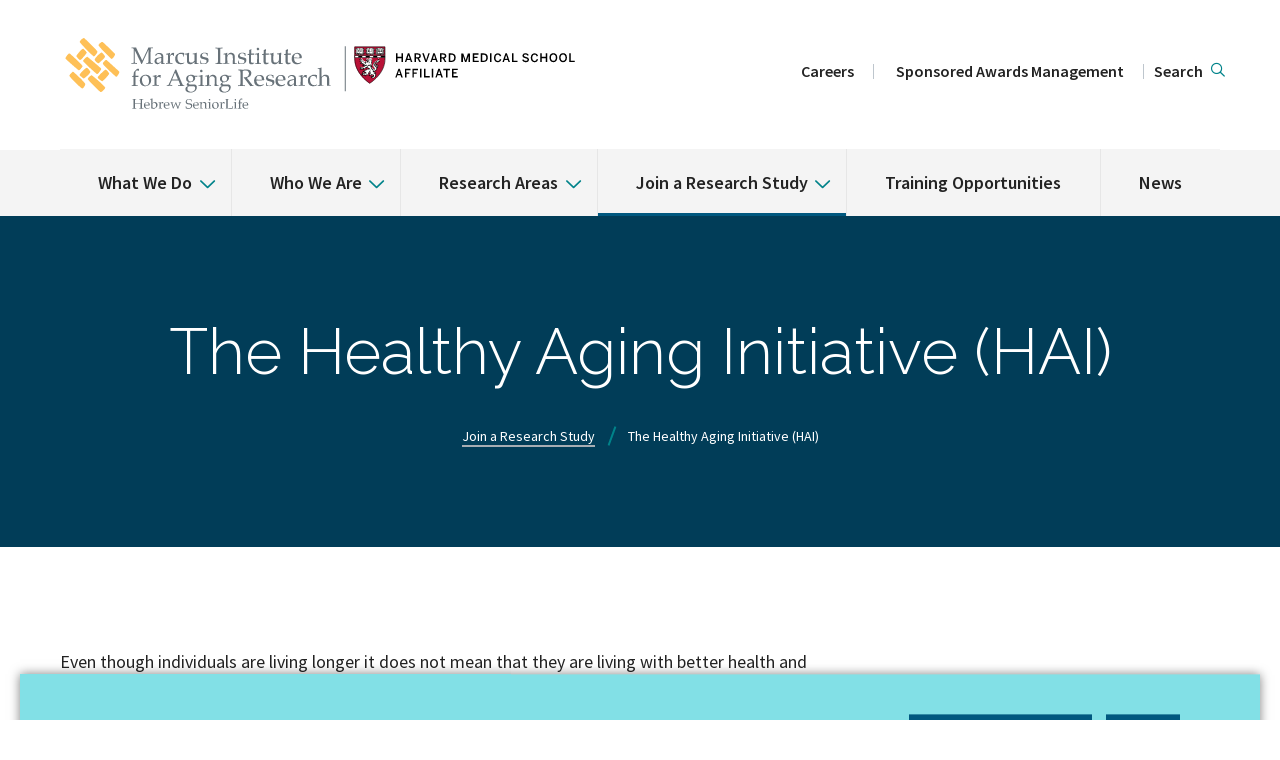

--- FILE ---
content_type: text/html; charset=UTF-8
request_url: https://www.marcusinstituteforaging.org/join-research-study/healthy-aging-initiative-hai
body_size: 10565
content:
<!DOCTYPE html>
<html lang="en" dir="ltr" prefix="og: https://ogp.me/ns#">
  <head>
    <meta charset="utf-8" />
<noscript><style>form.antibot * :not(.antibot-message) { display: none !important; }</style>
</noscript><link rel="canonical" href="https://www.marcusinstituteforaging.org/join-research-study/healthy-aging-initiative-hai" />
<meta property="og:url" content="https://www.marcusinstituteforaging.org/join-research-study/healthy-aging-initiative-hai" />
<meta property="og:title" content="The Healthy Aging Initiative (HAI)" />
<meta name="twitter:card" content="summary_large_image" />
<meta name="Generator" content="Drupal 11 (https://www.drupal.org)" />
<meta name="MobileOptimized" content="width" />
<meta name="HandheldFriendly" content="true" />
<meta name="viewport" content="width=device-width, initial-scale=1.0" />

    <title>The Healthy Aging Initiative (HAI) | Hinda and Arthur Marcus Institute for Aging Research</title>
    <link rel="stylesheet" media="all" href="/sites/default/files/css/css_xv25iO5pOOPpTyJmfqRe-hgpy4K-XqGEm96D9r-wt-w.css?delta=0&amp;language=en&amp;theme=hsl_marcus&amp;include=eJxtiEkOwyAMRS-E8JGi7-AQVIMRDoqS07ddtYus3sCK-yI1pNJykLmsZq8iH9SuBW0VepoLY0jYrB04xa0K_Xk8hb_pwQZaFspqDA0dA3mg705pzA6NvxNn65O1-C4p-OWHVGK4vAHrAz82" />
<link rel="stylesheet" media="all" href="//use.typekit.net/zmt0ymn.css" />
<link rel="stylesheet" media="all" href="//fonts.googleapis.com/css2?family=Raleway:wght@300;400;500;600&amp;family=Source+Sans+Pro:wght@400;600;700&amp;family=Source+Serif+Pro:wght@300;400;600;700&amp;display=swap" />
<link rel="stylesheet" media="all" href="/sites/default/files/css/css_yyoo7VvZSuKz9ZS2u9bBlO6T4yfmOrOLhi1MUvdqvF0.css?delta=3&amp;language=en&amp;theme=hsl_marcus&amp;include=eJxtiEkOwyAMRS-E8JGi7-AQVIMRDoqS07ddtYus3sCK-yI1pNJykLmsZq8iH9SuBW0VepoLY0jYrB04xa0K_Xk8hb_pwQZaFspqDA0dA3mg705pzA6NvxNn65O1-C4p-OWHVGK4vAHrAz82" />

    <script src="/sites/default/files/js/js_qpntezQSp2WsC8ARGW3tkDtjqffAcUNCEnoXQ3kn_Z8.js?scope=header&amp;delta=0&amp;language=en&amp;theme=hsl_marcus&amp;include=eJxtyFEKgCAQhOELCR4pVltlaXTFLcJOX4S99TT_NwF0DR9BZhDbXXgNpXVmU4wkwMeuRYynOqVZJ4fm-Fii6ib8TGkQqpH93-m0U83sMzQQbmAPM4M"></script>

    <link rel="apple-touch-icon" sizes="180x180" href="/themes/custom/hsl_marcus/assets/favicons/apple-touch-icon.png">
    <link rel="icon" type="image/png" sizes="32x32" href="/themes/custom/hsl_marcus/assets/favicons/favicon-32x32.png">
    <link rel="icon" type="image/png" sizes="16x16" href="/themes/custom/hsl_marcus/assets/favicons/favicon-16x16.png">
    <link rel="manifest" href="/themes/custom/hsl_marcus/assets/favicons/site.webmanifest">
    <link rel="mask-icon" href="/themes/custom/hsl_marcus/assets/favicons/safari-pinned-tab.svg" color="#00838a">
    <meta name="msapplication-TileColor" content="#00aba9">
    <meta name="theme-color" content="#ffffff">
    <!-- Google Tag Manager -->
    <script>(function(w,d,s,l,i){w[l]=w[l]||[];w[l].push({'gtm.start':new Date().getTime(),event:'gtm.js'});var f=d.getElementsByTagName(s)[0],j=d.createElement(s),dl=l!='dataLayer'?'&l='+l:'';j.async=true;j.src='https://www.googletagmanager.com/gtm.js?id='+i+dl;f.parentNode.insertBefore(j,f);})(window,document,'script','dataLayer','GTM-TWB8ML8');</script>
    <!-- End Google Tag Manager -->
  </head>
  <body>
    <div class="skip-link">
      <a href="#main-menu" class="element-invisible element-focusable">Skip to main site navigation</a>
      <a href="#main-content" class="element-invisible element-focusable">Skip to main content</a>
    </div>
    
      <div class="dialog-off-canvas-main-canvas" data-off-canvas-main-canvas>
    


<div class="page page--page">

  

  


      <div id="block-system-messages-block" class="system-region">
  <div class="grid-container">
    <div class="system-messages">
      <div data-drupal-messages-fallback class="hidden"></div>
    </div>
  </div>
</div>


  
  <header class="site-header">
    <div class='site-header__sticky-container'>
      <div class="grid-container">
        <a class="site-header__logo" href="/">
          <img src="/themes/custom/hsl_marcus/assets/img/logo-header.svg" alt="Marcus Institute for Aging Research">
        </a>

        

<button
  role="button"
  class=" mobile-menu-button button-toggle"
  data-button-enable-at="0"
  data-button-disable-at="1024 "
  data-button-open-class="mobile-menu-open"
  data-button-open-class-element=""
  aria-live="polite"
  aria-label="Main Menu"
  id="header-menus--button-toggle"
  aria-controls="header-menus"
    data-toggle-type="menu"
  aria-expanded="true"  aria-haspopup="true"    
>
  </button>
        <div id="header-menus" aria-labelledby="header-menus--button-toggle" class="site-header__main">
          <div class="site-header__top">
            <nav id="utility-menu" class="utility-menu"
  data-item-open-text="Open the %s menu"
  data-item-close-text="Close the %s menu"
  aria-live="polite"
>
  
  
              <ul class="menu">
              <li>
        <a href="/who-we-are/career-opportunities" data-drupal-link-system-path="node/351">Careers</a>
              </li>
          <li>
        <a href="/sponsored-awards-management" data-drupal-link-system-path="node/56">Sponsored Awards Management</a>
              </li>
        </ul>
  


</nav>


            

<div class="site-search">
  

<button
  role="button"
  class=" site-search__toggle button-toggle"
  data-button-enable-at="0"
  data-button-disable-at="-1 "
  data-button-open-class="search-panel-open"
  data-button-open-class-element=""
  aria-live="polite"
  aria-label="Search "
  id="site-search--button-toggle"
  aria-controls="search-block-form"
    data-toggle-type="accordion"
  aria-expanded="true"      
>
  <span>Search</span></button>

  <form action="/join-research-study/healthy-aging-initiative-hai" method="post" id="oho-search-api-form" accept-charset="UTF-8">
  <div class="js-form-item form-item form-type-textfield js-form-type-textfield form-item-keys js-form-item-keys form-no-label">
      <label for="edit-keys--2" class="visually-hidden">Search</label>
        <input data-drupal-selector="edit-keys" placeholder="Search By Keyword or Name" type="text" id="edit-keys--2" name="keys" value="" size="60" maxlength="128" class="form-text" />

        </div>
<input autocomplete="off" data-drupal-selector="form-m77iogdrfauqijdgrsigod0mfhhtrkgkkv-elkqdu0k" type="hidden" name="form_build_id" value="form-m77IogDrFAuQIjdgrSIgod0MfHHTrKgkKV-elkqdU0k" />
<input data-drupal-selector="edit-oho-search-api-form" type="hidden" name="form_id" value="oho_search_api_form" />
<div data-drupal-selector="edit-actions" class="form-actions js-form-wrapper form-wrapper" id="edit-keys-2"><input data-drupal-selector="edit-submit" type="submit" id="edit-submit" name="op" value="Search" class="button js-form-submit form-submit" />
</div>

</form>

</div>


          </div>
          <div class="site-header__bottom">
            
<nav id="main-menu" class="main-menu accessible-menu"
  data-item-open-text="Open the %s menu"
  data-item-close-text="Close the %s menu"
  data-menu-label="% s submenu"
  data-menu-link-text="%s Overview"
  aria-live="polite"
  aria-label=""
>
  
  
              <ul class="menu">
              <li class="menu-item--expanded">
        <a href="/what-we-do" data-drupal-link-system-path="node/21">What We Do</a>
                                <ul class="menu">
              <li>
        <a href="/what-we-do/our-vision-and-innovation" data-drupal-link-system-path="node/66">Our Vision and Innovation</a>
              </li>
          <li>
        <a href="/what-we-do/give-aging-research-marcus-institute" data-drupal-link-system-path="node/276">Give to Aging Research</a>
              </li>
        </ul>
  
              </li>
          <li class="menu-item--expanded">
        <a href="/who-we-are" data-drupal-link-system-path="node/26">Who We Are</a>
                                <ul class="menu">
              <li>
        <a href="/who-we-are/profiles" data-drupal-link-system-path="node/31">Faculty and Staff Directory</a>
              </li>
          <li>
        <a href="/who-we-are/career-opportunities" data-drupal-link-system-path="node/351">Career Opportunities</a>
              </li>
        </ul>
  
              </li>
          <li class="menu-item--expanded">
        <a href="/marcus-institute-research-areas" data-drupal-link-system-path="node/291">Research Areas</a>
                                <ul class="menu">
              <li>
        <a href="/marcus-institute-research-areas/biomarkers-and-genetics" data-drupal-link-system-path="node/331">Biomarkers and Genetics</a>
              </li>
          <li>
        <a href="/marcus-institute-research-areas/brain-health" data-drupal-link-system-path="node/301">Brain Health</a>
              </li>
          <li>
        <a href="/marcus-institute-research-areas/data-science-and-technology" data-drupal-link-system-path="node/336">Data Science and Technology</a>
              </li>
          <li>
        <a href="/marcus-institute-research-areas/health-care-services-and-policies" data-drupal-link-system-path="node/341">Health Care Services and Policies</a>
              </li>
          <li>
        <a href="/marcus-institute-research-areas/medication" data-drupal-link-system-path="node/346">Medication</a>
              </li>
          <li>
        <a href="/marcus-institute-research-areas/physical-health-and-function" data-drupal-link-system-path="node/296">Physical Health and Function</a>
              </li>
        </ul>
  
              </li>
          <li class="menu-item--expanded menu-item--active-trail">
        <a href="/join-research-study" data-drupal-link-system-path="node/41">Join a Research Study</a>
                                <ul class="menu">
              <li>
        <a href="/join-research-study/synbiotic-attenuate-resorption-skeleton-stars" data-drupal-link-system-path="node/1751">Synbiotic to Attenuate Resorption of the Skeleton (STARS)</a>
              </li>
          <li class="menu-item--active-trail">
        <a href="/join-research-study/healthy-aging-initiative-hai" data-drupal-link-system-path="node/1401" class="is-active" aria-current="page">The Healthy Aging Initiative (HAI)</a>
              </li>
          <li>
        <a href="/join-research-study/home-tdcs-mcr-syndrome-study" data-drupal-link-system-path="node/1817">The Home tDCS for MCR Syndrome Study</a>
              </li>
          <li>
        <a href="/join-research-study/homestim-research-study" data-drupal-link-system-path="node/1626">The HomeStim Research Study</a>
              </li>
        </ul>
  
              </li>
          <li>
        <a href="/training-opportunities" data-drupal-link-system-path="node/1041">Training Opportunities</a>
              </li>
          <li>
        <a href="/news" data-drupal-link-system-path="node/51">News</a>
              </li>
        </ul>
  


</nav>


          </div>
        </div>
      </div>
    </div>
  </header>

  <div class="page-wrapper">
    <main id="main-content" class="main-content">
      
      



<article>
  
<section class="hero section--global-spacing text-margin-reset hero--no-img">
      <div class="hero__content">
    <h1>The Healthy Aging Initiative (HAI)</h1>

    
      <div class="global-spacing--small">
    <ol class="breadcrumbs breadcrumbs--mobile-condensed">
          <li>
                  <a href="/join-research-study">Join a Research Study</a>
              </li>
          <li>
                  The Healthy Aging Initiative (HAI)
              </li>
        </ol>
  </div>


      </div>
</section>

  

  



<section class="body-w-callout global-margin--10x">
  <div class="grid-container">
    <div class="grid-x grid-margin-x">
      <div class="cell medium-8">
        <div class="wysiwyg">
          <p>Even though individuals are living longer it does not mean that they are living with better health and having their needs met. Some people maintain overall health in the face of aging-related changes across different domains, but many do not. Aging-related functional decline affects physical and mental health, causes suffering, results in loss of independence and need for supportive care, and leads to disability and escalating health care costs. The urgency of this challenge has been recently emphasized by World Health Organization in their declaration of the UN Decade of Healthy Ageing 2021-2030.</p><p>Hebrew SeniorLife (HSL) is committed to helping older adults experience and enjoy their best possible life. We achieve this by providing vibrant senior living communities, delivering a comprehensive range of personalized health care services, conducting influential research on aging, and teaching the next generation of geriatric care professionals. It is because HSL’s vision and the ongoing work of HSL staff, clinicians, and researchers that Hebrew SeniorLife and Marcus Institute for Aging Research that we are well positioned to respond to the WHO’s Decade of Healthy Aging by spearheading the Healthy Aging Initiative.</p><p>HSL’s Healthy Aging Initiative is a longitudinal study that leverages the expertise of all scientists and research centers at the Hinda and Arthur Marcus Institute for Aging Research.&nbsp;</p><h3>The Healthy Aging Initiative aims to:</h3><ul><li>Identify the factors and predictors of lifelong health and well-being</li><li>Identify early biomarkers for disease and rate of aging</li><li>Determine factors that modify the progression of disease</li><li>Discover risks for specific illnesses</li><li>Enable the development of interventions</li><li>Ultimately expand the initiative to include a diverse population of older adults</li></ul><h3>Become a Champion of Healthy Aging</h3><p>You can participate in the Healthy Aging Initiative if you are: 55+ years old and either live in a Hebrew SeniorLife Community or you are an 18+ family member of an HSL resident. You can also participate if you are 55+ years old and are able to travel to the Marcus Institute in Roslindale for an in-person assessment. Finally, HSL staff members who are 18+ are eligible to participate.</p><p>By participating in this study, you can learn more about your physical, cognitive, and emotional health. Your participation also helps inform future research studies and includes a yearly holistic report with actionable steps that you can take to improve your health and well-being.</p><h3>Your Involvement Includes:</h3><ol><li>A phone call to determine eligibility.</li><li>Surveys completed over the phone or at home on your computer. These surveys should take less than half an hour to complete. Surveys include questions related to sociodemographics, lifestyle, medical history, advance care plans, anxiety and depression, and activities of daily living.</li><li>A single, yearly, one-on-one in-person assessment at your housing site in a convenient location. The in-person assessment will include measures of cognitive function, walking, blood pressure and pulse, height and weight, vision, hearing, and grip strength. This assessment is expected to take less than 45 minutes to complete.</li></ol><p>The Healthy Aging Initiative's yearly assessments allow us to follow your health and progress over time with a particular focus on cognition, lifestyle and activities of daily living, balance, mobility, hearing, and vision. We hope that you will join us by participating in this study and becoming a champion of healthy aging.</p><h3>All Across Hebrew SeniorLife</h3><p>The Healthy Aging Initiative will take place at all HSL housing sites in 2023 including Jack Satter House, Center Communities of Brookline, NewBridge on the Charles, Orchard Cove, and Simon C. Fireman Community. We will be rotating through all the sites in order to conduct Healthy Aging Initiative assessments in-person, at a location that is convenient for participants.</p><h3>Contact Us</h3><p>Please reach out to us anytime to ask questions, learn more, or sign up!<br><a href="mailto:hai@hsl.harvard.edu" rel="noopener">Message us here</a><br>Phone: (617) 363-8606<br>E-mail: <a href="mailto:hai@hsl.harvard.edu" rel="noopener">hai@hsl.harvard.edu</a></p><p>You can also learn more about the Healthy Aging Initiative by visiting the HAI website via the the following link: <a href="https://www.healthyaginginitiative.org/" target="_blank" aria-label="opens www.healthyaginginitiative.org in new window" class="external" rel="noopener">www.healthyaginginitiative.org</a></p><p><a class="btn" href="/documents/healthy-aging-initiative-hai" target="_blank" aria-label="opens Download flyer in new window">Download flyer</a><br>&nbsp;</p>
        </div>
      </div>

              <div class="cell medium-4">
          



<aside class="callout wysiwyg oho-animate oho-animate-single fade-in-up">
  <h2>Requirements</h2>

      <p>You can participate in the Healthy Aging Initiative if you are: 55+ years old and either live in a Hebrew SeniorLife Community or you are an 18+ family member of an HSL resident. You can also participate if you are 55+ years old and are able to travel to the Marcus Institute in Roslindale for an in-person assessment. Finally, HSL staff members who are 18+ are eligible to participate.<br>&nbsp;</p>
  
      <p>  <a href="mailto:hai@hsl.harvard.edu" class="btn" rel="noopener">Tell Us You’re Interested</a>
</p>
  
  </aside>

        </div>
          </div>
  </div>
</section>




  <section class="profile-feature">
    



<div class="section-heading" >
  <div class="grid-container">
          <div class="grid-x">
        <div class="cell initial-12 medium-9">
          <h2 class="section-heading__heading oho-animate oho-animate-single">Study Faculty</h2>
        </div>
        <div class="cell initial-12 medium-9 global-spacing--xsmall">
          <span class="section-heading__subheading intro-text"><p>View Marcus Institute researchers leading the Healthy Aging Initiative (HAI)</p></span>
        </div>
        <div class="cell medium-auto global-spacing--xsmall">
          
        </div>
      </div>
      </div>
</div>

          <div class="swiper-container grid-container oho-animate-sequence global-spacing--5x">
        <div class="slider-navigation">

  <button class="slider-navigation__btn slider-navigation__prev">
    <i class="far fa-chevron-left" aria-hidden="true"></i>
    <span class="show-for-sr">Go to the previous slide.</span>
  </button>

  <button class="slider-navigation__btn slider-navigation__next">
    <i class="far fa-chevron-right" aria-hidden="true"></i>
    <span class="show-for-sr">Go to the next slide.</span>
  </button>

</div>

          <div class="swiper-wrapper">
          

<div class="swiper-slide oho-animate fade-in-down">
  

  <article class="profile-feature--item">
          <figure class="aspect-ratio-frame">
          <div data-b-token="b-ff47bc429b4" class="media media--blazy media--bundle--image media--image is-b-loading"><img alt="Photo of Alvaro Pascual-Leone, MD at the Hinda and Arthur Marcus Institute for Aging Research in Boston, MA" decoding="async" class="media__element b-lazy" loading="lazy" data-src="/sites/default/files/styles/640x640/public/2023-02/alvaro_pascualleone.jpg?h=93fa4828&amp;itok=sJbLcTHh" src="data:image/svg+xml;charset=utf-8,%3Csvg%20xmlns%3D&#039;http%3A%2F%2Fwww.w3.org%2F2000%2Fsvg&#039;%20viewBox%3D&#039;0%200%201%201&#039;%2F%3E" width="640" height="640" />
        </div>
  
      </figure>
    
    <div class="profile-feature__text text-margin-reset">
      <p><a href="/who-we-are/profiles/alvaro-pascual-leone-md-phd">Alvaro Pascual-Leone, MD, PhD</a></p>
          <ul>
              <li>Senior Scientist</li>
              <li>Medical Director, The Deanna &amp; Sidney Wolk Center for Memory Health, Hebrew SeniorLife</li>
              <li>Professor of Neurology, Harvard Medical School</li>
          </ul>
  
    </div>
  </article>
</div>

        </div>
      </div>
      </section>


<section class='research-areas'>
  <div class='research-areas__upper'>
    



<div class="section-heading" >
  <div class="grid-container">
          <div class="grid-x">
        <div class="cell initial-12 medium-9">
          <h2 class="section-heading__heading oho-animate oho-animate-single">Research Areas</h2>
        </div>
        <div class="cell initial-12 medium-auto">
          
        </div>
      </div>
      </div>
</div>
  </div>

  <div class='research-areas__lower'>
    <div class='grid-container'>
      <div class='grid-x grid-margin-x oho-animate-sequence'>
        


<div class="initial-12 medium-6 large-4 cell oho-animate fade-in-down">
  
  


<div class="card card--research-item card--research-item--image">
      <div class="card__media">
      
              <figure>
          <div class="aspect-ratio-frame" style="--aspect-ratio: .618">
                <img loading="lazy" srcset="/sites/default/files/styles/320x198/public/2023-02/650x402-card-brain_health.jpg?h=387ed737&amp;itok=G2XUP4dZ 320w, /sites/default/files/styles/360x223/public/2023-02/650x402-card-brain_health.jpg?h=387ed737&amp;itok=sJPT_Zdp 360w, /sites/default/files/styles/650x402/public/2023-02/650x402-card-brain_health.jpg?h=387ed737&amp;itok=e5ND48-4 650w" sizes="(max-width: 320px) 320px,
(max-width: 640px) 640px,
(min-width: 641px) 360px,
100vw
" width="320" height="198" src="/sites/default/files/styles/320x198/public/2023-02/650x402-card-brain_health.jpg?h=387ed737&amp;itok=G2XUP4dZ" alt="A researcher at the Marcus Institute for Aging Research in Boston, MA studies MRI images of a human brain." />



          </div>
                  </figure>
          </div>
    <div class="card__content">
    <div class="card__content__inner">
        <h3>Brain Health</h3>

      <p>Through pioneering multidisciplinary research, the Marcus Institute is uncovering new answers to the challenges of Alzheimer’s disease, dementia, delirium, and other changes to the brain.</p>
  
    <a href="/marcus-institute-research-areas/brain-health">Learn More</a>


    </div>
  </div>
</div>
</div>



<div class="initial-12 medium-6 large-4 cell oho-animate fade-in-down">
  
  


<div class="card card--research-item card--research-item--image">
      <div class="card__media">
      
              <figure>
          <div class="aspect-ratio-frame" style="--aspect-ratio: .618">
                <img loading="lazy" srcset="/sites/default/files/styles/320x198/public/2023-02/650x402-Card-Physical_Health_and_Function-2.jpg?h=387ed737&amp;itok=c4N0xPIo 320w, /sites/default/files/styles/360x223/public/2023-02/650x402-Card-Physical_Health_and_Function-2.jpg?h=387ed737&amp;itok=HSyquDbX 360w, /sites/default/files/styles/650x402/public/2023-02/650x402-Card-Physical_Health_and_Function-2.jpg?h=387ed737&amp;itok=H0gPfb_B 650w" sizes="(max-width: 320px) 320px,
(max-width: 640px) 640px,
(min-width: 641px) 360px,
100vw
" width="320" height="198" src="/sites/default/files/styles/320x198/public/2023-02/650x402-Card-Physical_Health_and_Function-2.jpg?h=387ed737&amp;itok=c4N0xPIo" alt="A research subject at the Marcus Institute for Aging Research stands on a measuring platform with a computer read-out reflected on the wall behind." />



          </div>
                  </figure>
          </div>
    <div class="card__content">
    <div class="card__content__inner">
        <h3>Physical Health and Function</h3>

      <p>Through the Marcus Institute’s research we are learning how older adults can maintain independence and quality of life.</p>
  
    <a href="/marcus-institute-research-areas/physical-health-and-function">Learn More</a>


    </div>
  </div>
</div>
</div>

      </div>
    </div>
  </div>
</section>

</article>


    </main>
  </div>

  <footer class="site-footer">
    

<div id="block-block-content-dce79f5d-e704-4753-80b5-d2986b4b5b0b" class="grid-container">
  
  <div class="grid-x grid-margin-x">
    <div class="cell initial-12 large-4">
      <a class="site-footer__logo" href="/">
        <img src="/themes/custom/hsl_marcus/assets/img/logo-footer.svg" alt="Hinda and Arthur Marcus Institute for Aging Research">
      </a>
    </div>

    <div class="cell initial-12 large-8">
      <div class="site-footer__nav">
        <nav aria-label="Footer Navigation">
              <ul class="site-footer__links">
              <li><a href="/resources">Resources</a></li>
              <li><a href="/what-we-do/give-aging-research-marcus-institute">Support Aging Research</a></li>
              <li><a href="mailto:marcuswebadmin@hsl.harvard.edu" rel="noopener">Contact Us</a></li>
              <li><a href="https://www.hebrewseniorlife.org" target="_blank" aria-label="opens Hebrew SeniorLife in new window" rel="noopener" class="external">Hebrew SeniorLife</a></li>
              <li><a href="https://id.atlassian.com/login?continue=https%3A%2F%2Fid.atlassian.com%2Fjoin%2Fuser-access%3Fresource%3Dari%253Acloud%253Aconfluence%253A%253Asite%252Fcc8d8d0f-5103-4c16-9a82-9f5458dfa7cf%26continue%3Dhttps%253A%252F%252Fmarcusinstitute-wikis.atlassian.net%252Fwiki%252Fspaces%252FMarcusStaffResources%252Foverview&amp;application=confluence" target="_blank" aria-label="opens Staff Login in new window" rel="noopener" class="external">Staff Login</a></li>
          </ul>
  
        </nav>
      </div>
      <p class="site-footer__copyright">
        <span>Copyright © 2026 Hinda and Arthur Marcus Institute for Aging Research</span>
        <a href="https://www.hebrewseniorlife.org/terms-of-use/privacy-practices" target="_blank" aria-label="opens Privacy Statement in new window" rel="noopener" class="external">Privacy Statement</a>
      </p>
    </div>
  </div>
</div>


  </footer>
</div>

  </div>

    
    <script type="application/json" data-drupal-selector="drupal-settings-json">{"path":{"baseUrl":"\/","pathPrefix":"","currentPath":"node\/1401","currentPathIsAdmin":false,"isFront":false,"currentLanguage":"en"},"pluralDelimiter":"\u0003","suppressDeprecationErrors":true,"eu_cookie_compliance":{"cookie_policy_version":"1.0.0","popup_enabled":true,"popup_agreed_enabled":false,"popup_hide_agreed":false,"popup_clicking_confirmation":false,"popup_scrolling_confirmation":false,"popup_html_info":"\u003Carticle class=\u0022cookie-banner global-padding--xsmall global-padding--primary-color\u0022\u003E\n  \u003Cdiv class=\u0022cookie-banner__inner\u0022\u003E\n    \u003Cdiv role=\u0022alertdialog\u0022 aria-labelledby=\u0022popup-text\u0022  class=\u0022eu-cookie-compliance-banner eu-cookie-compliance-banner-info eu-cookie-compliance-banner--default\u0022\u003E\n      \u003Cdiv\u003E\n        \u003Cdiv id=\u0022popup-text\u0022\u003E\n          \u003Cdiv class=\u0022grid-container\u0022\u003E\n            \u003Cdiv class=\u0027grid-x wysiwyg\u0027\u003E\n              \u003Cdiv class=\u0022flex-child-shrink\u0022\u003E\n                \u003Cp\u003E\u003Cp\u003E\u003Cstrong\u003EWe use cookies on this site to enhance your user experience\u003C\/strong\u003E\u003C\/p\u003E\u003C\/p\u003E\n              \u003C\/div\u003E\n              \u003Cdiv class=\u0022flex-child-shrink\u0022\u003E\n\n                \n                \u003Cdiv id=\u0022popup-buttons\u0022 class=\u0022\u0022\u003E\n                                     \u003Cbutton type=\u0022button\u0022 class=\u0022find-more-button eu-cookie-compliance-more-button\u0022\u003EReview privacy policy\u003C\/button\u003E\n                                    \u003Cbutton type=\u0022button\u0022 class=\u0022agree-button eu-cookie-compliance-default-button button button--small button--primary\u0022\u003EOkay\u003C\/button\u003E\n                                  \u003C\/div\u003E\n              \u003C\/div\u003E\n            \u003C\/div\u003E\n          \u003C\/div\u003E\n        \u003C\/div\u003E\n      \u003C\/div\u003E\n    \u003C\/div\u003E\n  \u003C\/div\u003E\n\u003C\/article\u003E","use_mobile_message":false,"mobile_popup_html_info":"\u003Carticle class=\u0022cookie-banner global-padding--xsmall global-padding--primary-color\u0022\u003E\n  \u003Cdiv class=\u0022cookie-banner__inner\u0022\u003E\n    \u003Cdiv role=\u0022alertdialog\u0022 aria-labelledby=\u0022popup-text\u0022  class=\u0022eu-cookie-compliance-banner eu-cookie-compliance-banner-info eu-cookie-compliance-banner--default\u0022\u003E\n      \u003Cdiv\u003E\n        \u003Cdiv id=\u0022popup-text\u0022\u003E\n          \u003Cdiv class=\u0022grid-container\u0022\u003E\n            \u003Cdiv class=\u0027grid-x wysiwyg\u0027\u003E\n              \u003Cdiv class=\u0022flex-child-shrink\u0022\u003E\n                \u003Cp\u003E\u003C\/p\u003E\n              \u003C\/div\u003E\n              \u003Cdiv class=\u0022flex-child-shrink\u0022\u003E\n\n                \n                \u003Cdiv id=\u0022popup-buttons\u0022 class=\u0022\u0022\u003E\n                                     \u003Cbutton type=\u0022button\u0022 class=\u0022find-more-button eu-cookie-compliance-more-button\u0022\u003EReview privacy policy\u003C\/button\u003E\n                                    \u003Cbutton type=\u0022button\u0022 class=\u0022agree-button eu-cookie-compliance-default-button button button--small button--primary\u0022\u003EOkay\u003C\/button\u003E\n                                  \u003C\/div\u003E\n              \u003C\/div\u003E\n            \u003C\/div\u003E\n          \u003C\/div\u003E\n        \u003C\/div\u003E\n      \u003C\/div\u003E\n    \u003C\/div\u003E\n  \u003C\/div\u003E\n\u003C\/article\u003E","mobile_breakpoint":768,"popup_html_agreed":false,"popup_use_bare_css":true,"popup_height":"auto","popup_width":"100%","popup_delay":1000,"popup_link":"https:\/\/www.hebrewseniorlife.org\/terms-of-use\/privacy-practices","popup_link_new_window":true,"popup_position":false,"fixed_top_position":true,"popup_language":"en","store_consent":false,"better_support_for_screen_readers":false,"cookie_name":"","reload_page":false,"domain":"","domain_all_sites":false,"popup_eu_only":false,"popup_eu_only_js":false,"cookie_lifetime":100,"cookie_session":0,"set_cookie_session_zero_on_disagree":0,"disagree_do_not_show_popup":false,"method":"default","automatic_cookies_removal":true,"allowed_cookies":"","withdraw_markup":"\u003Cbutton type=\u0022button\u0022 class=\u0022eu-cookie-withdraw-tab\u0022\u003EPrivacy settings\u003C\/button\u003E\n\u003Cdiv aria-labelledby=\u0022popup-text\u0022 class=\u0022eu-cookie-withdraw-banner\u0022\u003E\n  \u003Cdiv class=\u0022popup-content info eu-cookie-compliance-content\u0022\u003E\n    \u003Cdiv id=\u0022popup-text\u0022 class=\u0022eu-cookie-compliance-message\u0022 role=\u0022document\u0022\u003E\n      \u003Ch2\u003EWe use cookies on this site to enhance your user experience\u003C\/h2\u003E\u003Cp\u003EYou have given your consent for us to set cookies.\u003C\/p\u003E\n    \u003C\/div\u003E\n    \u003Cdiv id=\u0022popup-buttons\u0022 class=\u0022eu-cookie-compliance-buttons\u0022\u003E\n      \u003Cbutton type=\u0022button\u0022 class=\u0022eu-cookie-withdraw-button  button button--small button--primary\u0022\u003EWithdraw consent\u003C\/button\u003E\n    \u003C\/div\u003E\n  \u003C\/div\u003E\n\u003C\/div\u003E","withdraw_enabled":false,"reload_options":0,"reload_routes_list":"","withdraw_button_on_info_popup":false,"cookie_categories":[],"cookie_categories_details":[],"enable_save_preferences_button":true,"cookie_value_disagreed":"0","cookie_value_agreed_show_thank_you":"1","cookie_value_agreed":"2","containing_element":"body","settings_tab_enabled":false,"olivero_primary_button_classes":" button button--small button--primary","olivero_secondary_button_classes":" button button--small","close_button_action":"close_banner","open_by_default":true,"modules_allow_popup":true,"hide_the_banner":false,"geoip_match":true,"unverified_scripts":[]},"blazy":{"loadInvisible":false,"offset":500,"saveViewportOffsetDelay":50,"validateDelay":25,"container":"","loader":true,"unblazy":true,"visibleClass":false},"blazyIo":{"disconnect":false,"rootMargin":"500px 0px 500px 0px","threshold":[0,0.25,0.5,0.75,1]},"ajaxTrustedUrl":{"form_action_p_pvdeGsVG5zNF_XLGPTvYSKCf43t8qZYSwcfZl2uzM":true},"ckeditor5Premium":{"isMediaInstalled":true},"user":{"uid":0,"permissionsHash":"8f0d2c82f6f3b44180e601edcc3c5596091b1ac9ced4ea7ceb497705765677ad"}}</script>
<script src="/sites/default/files/js/js_K93SKnllk5erBupN6AQDSW77qT2Y3uZBcwpRkpf3HbE.js?scope=footer&amp;delta=0&amp;language=en&amp;theme=hsl_marcus&amp;include=eJxtyFEKgCAQhOELCR4pVltlaXTFLcJOX4S99TT_NwF0DR9BZhDbXXgNpXVmU4wkwMeuRYynOqVZJ4fm-Fii6ib8TGkQqpH93-m0U83sMzQQbmAPM4M"></script>
<script src="/core/assets/vendor/jquery/jquery.min.js?v=4.0.0-rc.1"></script>
<script src="/sites/default/files/js/js_NXRfGeuLc3_hZMPPIj8WXvnH1GAw5fLylD4HdCSrXbw.js?scope=footer&amp;delta=2&amp;language=en&amp;theme=hsl_marcus&amp;include=eJxtyFEKgCAQhOELCR4pVltlaXTFLcJOX4S99TT_NwF0DR9BZhDbXXgNpXVmU4wkwMeuRYynOqVZJ4fm-Fii6ib8TGkQqpH93-m0U83sMzQQbmAPM4M"></script>

  </body>
  <!-- Google Tag Manager (noscript) -->
    <noscript><iframe src="https://www.googletagmanager.com/ns.html?id=GTM-TWB8ML8"
    height="0" width="0" style="display:none;visibility:hidden"></iframe></noscript>
    <!-- End Google Tag Manager (noscript) -->
</html>


--- FILE ---
content_type: text/css
request_url: https://www.marcusinstituteforaging.org/sites/default/files/css/css_yyoo7VvZSuKz9ZS2u9bBlO6T4yfmOrOLhi1MUvdqvF0.css?delta=3&language=en&theme=hsl_marcus&include=eJxtiEkOwyAMRS-E8JGi7-AQVIMRDoqS07ddtYus3sCK-yI1pNJykLmsZq8iH9SuBW0VepoLY0jYrB04xa0K_Xk8hb_pwQZaFspqDA0dA3mg705pzA6NvxNn65O1-C4p-OWHVGK4vAHrAz82
body_size: 54663
content:
/* @license GPL-2.0-or-later https://www.drupal.org/licensing/faq */
.carousel{position:relative;box-sizing:border-box}.carousel *,.carousel *:before,.carousel *:after{box-sizing:inherit}.carousel.is-draggable{cursor:move;cursor:grab}.carousel.is-dragging{cursor:move;cursor:grabbing}.carousel__viewport{position:relative;overflow:hidden;max-width:100%;max-height:100%}.carousel__track{display:flex}.carousel__slide{flex:0 0 auto;width:var(--carousel-slide-width,60%);max-width:100%;padding:1rem;position:relative;overflow-x:hidden;overflow-y:auto;overscroll-behavior:contain}.has-dots{margin-bottom:calc(0.5rem + 22px)}.carousel__dots{margin:0 auto;padding:0;position:absolute;top:calc(100% + 0.5rem);left:0;right:0;display:flex;justify-content:center;list-style:none;user-select:none}.carousel__dots .carousel__dot{margin:0;padding:0;display:block;position:relative;width:22px;height:22px;cursor:pointer}.carousel__dots .carousel__dot:after{content:"";width:8px;height:8px;border-radius:50%;position:absolute;top:50%;left:50%;transform:translate(-50%,-50%);background-color:currentColor;opacity:.25;transition:opacity .15s ease-in-out}.carousel__dots .carousel__dot.is-selected:after{opacity:1}.carousel__button{width:var(--carousel-button-width,48px);height:var(--carousel-button-height,48px);padding:0;border:0;display:flex;justify-content:center;align-items:center;pointer-events:all;cursor:pointer;color:var(--carousel-button-color,currentColor);background:var(--carousel-button-bg,transparent);border-radius:var(--carousel-button-border-radius,50%);box-shadow:var(--carousel-button-shadow,none);transition:opacity .15s ease}.carousel__button.is-prev,.carousel__button.is-next{position:absolute;top:50%;transform:translateY(-50%)}.carousel__button.is-prev{left:10px}.carousel__button.is-next{right:10px}.carousel__button[disabled]{cursor:default;opacity:.3}.carousel__button svg{width:var(--carousel-button-svg-width,50%);height:var(--carousel-button-svg-height,50%);fill:none;stroke:currentColor;stroke-width:var(--carousel-button-svg-stroke-width,1.5);stroke-linejoin:bevel;stroke-linecap:round;filter:var(--carousel-button-svg-filter,none);pointer-events:none}html.with-fancybox{scroll-behavior:auto}body.compensate-for-scrollbar{overflow:hidden !important;touch-action:none}.fancybox__container{position:fixed;top:0;left:0;bottom:0;right:0;direction:ltr;margin:0;padding:env(safe-area-inset-top,0px) env(safe-area-inset-right,0px) env(safe-area-inset-bottom,0px) env(safe-area-inset-left,0px);box-sizing:border-box;display:flex;flex-direction:column;color:var(--fancybox-color,#fff);-webkit-tap-highlight-color:rgba(0,0,0,0);overflow:hidden;z-index:1050;outline:none;transform-origin:top left;--carousel-button-width:48px;--carousel-button-height:48px;--carousel-button-svg-width:24px;--carousel-button-svg-height:24px;--carousel-button-svg-stroke-width:2.5;--carousel-button-svg-filter:drop-shadow(1px 1px 1px rgba(0,0,0,0.4))}.fancybox__container *,.fancybox__container *::before,.fancybox__container *::after{box-sizing:inherit}.fancybox__container :focus{outline:none}body:not(.is-using-mouse) .fancybox__container :focus{box-shadow:0 0 0 1px #fff,0 0 0 2px var(--fancybox-accent-color,rgba(1,210,232,0.94))}@media all and (min-width:1024px){.fancybox__container{--carousel-button-width:48px;--carousel-button-height:48px;--carousel-button-svg-width:27px;--carousel-button-svg-height:27px}}.fancybox__backdrop{position:absolute;top:0;right:0;bottom:0;left:0;z-index:-1;background:var(--fancybox-bg,rgba(24,24,27,0.92))}.fancybox__carousel{position:relative;flex:1 1 auto;min-height:0;height:100%;z-index:10}.fancybox__carousel.has-dots{margin-bottom:calc(0.5rem + 22px)}.fancybox__viewport{position:relative;width:100%;height:100%;overflow:visible;cursor:default}.fancybox__track{display:flex;height:100%}.fancybox__slide{flex:0 0 auto;width:100%;max-width:100%;margin:0;padding:48px 8px 8px 8px;position:relative;overscroll-behavior:contain;display:flex;flex-direction:column;outline:0;overflow:auto;--carousel-button-width:36px;--carousel-button-height:36px;--carousel-button-svg-width:22px;--carousel-button-svg-height:22px}.fancybox__slide::before,.fancybox__slide::after{content:"";flex:0 0 0;margin:auto}@media all and (min-width:1024px){.fancybox__slide{padding:64px 100px}}.fancybox__content{margin:0 env(safe-area-inset-right,0px) 0 env(safe-area-inset-left,0px);padding:36px;color:var(--fancybox-content-color,#374151);background:var(--fancybox-content-bg,#fff);position:relative;align-self:center;display:flex;flex-direction:column;z-index:20}.fancybox__content :focus:not(.carousel__button.is-close){outline:thin dotted;box-shadow:none}.fancybox__caption{align-self:center;max-width:100%;margin:0;padding:1rem 0 0 0;line-height:1.375;color:var(--fancybox-color,currentColor);visibility:visible;cursor:auto;flex-shrink:0;overflow-wrap:anywhere}.is-loading .fancybox__caption{visibility:hidden}.fancybox__container>.carousel__dots{top:100%;color:var(--fancybox-color,#fff)}.fancybox__nav .carousel__button{z-index:40}.fancybox__nav .carousel__button.is-next{right:8px}@media all and (min-width:1024px){.fancybox__nav .carousel__button.is-next{right:40px}}.fancybox__nav .carousel__button.is-prev{left:8px}@media all and (min-width:1024px){.fancybox__nav .carousel__button.is-prev{left:40px}}.carousel__button.is-close{position:absolute;top:8px;right:8px;top:calc(env(safe-area-inset-top,0px) + 8px);right:calc(env(safe-area-inset-right,0px) + 8px);z-index:40}@media all and (min-width:1024px){.carousel__button.is-close{right:40px}}.fancybox__content>.carousel__button.is-close{position:absolute;top:-40px;right:0;color:var(--fancybox-color,#fff)}.fancybox__no-click,.fancybox__no-click button{pointer-events:none}.fancybox__spinner{position:absolute;top:50%;left:50%;transform:translate(-50%,-50%);width:50px;height:50px;color:var(--fancybox-color,currentColor)}.fancybox__slide .fancybox__spinner{cursor:pointer;z-index:1053}.fancybox__spinner svg{animation:fancybox-rotate 2s linear infinite;transform-origin:center center;position:absolute;top:0;right:0;bottom:0;left:0;margin:auto;width:100%;height:100%}.fancybox__spinner svg circle{fill:none;stroke-width:2.75;stroke-miterlimit:10;stroke-dasharray:1,200;stroke-dashoffset:0;animation:fancybox-dash 1.5s ease-in-out infinite;stroke-linecap:round;stroke:currentColor}@keyframes fancybox-rotate{100%{transform:rotate(360deg)}}@keyframes fancybox-dash{0%{stroke-dasharray:1,200;stroke-dashoffset:0}50%{stroke-dasharray:89,200;stroke-dashoffset:-35px}100%{stroke-dasharray:89,200;stroke-dashoffset:-124px}}.fancybox__backdrop,.fancybox__caption,.fancybox__nav,.carousel__dots,.carousel__button.is-close{opacity:var(--fancybox-opacity,1)}.fancybox__container.is-animated[aria-hidden=false] .fancybox__backdrop,.fancybox__container.is-animated[aria-hidden=false] .fancybox__caption,.fancybox__container.is-animated[aria-hidden=false] .fancybox__nav,.fancybox__container.is-animated[aria-hidden=false] .carousel__dots,.fancybox__container.is-animated[aria-hidden=false] .carousel__button.is-close{animation:.15s ease backwards fancybox-fadeIn}.fancybox__container.is-animated.is-closing .fancybox__backdrop,.fancybox__container.is-animated.is-closing .fancybox__caption,.fancybox__container.is-animated.is-closing .fancybox__nav,.fancybox__container.is-animated.is-closing .carousel__dots,.fancybox__container.is-animated.is-closing .carousel__button.is-close{animation:.15s ease both fancybox-fadeOut}.fancybox-fadeIn{animation:.15s ease both fancybox-fadeIn}.fancybox-fadeOut{animation:.1s ease both fancybox-fadeOut}.fancybox-zoomInUp{animation:.2s ease both fancybox-zoomInUp}.fancybox-zoomOutDown{animation:.15s ease both fancybox-zoomOutDown}.fancybox-throwOutUp{animation:.15s ease both fancybox-throwOutUp}.fancybox-throwOutDown{animation:.15s ease both fancybox-throwOutDown}@keyframes fancybox-fadeIn{from{opacity:0}to{opacity:1}}@keyframes fancybox-fadeOut{to{opacity:0}}@keyframes fancybox-zoomInUp{from{transform:scale(0.97) translate3d(0,16px,0);opacity:0}to{transform:scale(1) translate3d(0,0,0);opacity:1}}@keyframes fancybox-zoomOutDown{to{transform:scale(0.97) translate3d(0,16px,0);opacity:0}}@keyframes fancybox-throwOutUp{to{transform:translate3d(0,-30%,0);opacity:0}}@keyframes fancybox-throwOutDown{to{transform:translate3d(0,30%,0);opacity:0}}.fancybox__carousel .carousel__slide{scrollbar-width:thin;scrollbar-color:#ccc rgba(255,255,255,.1)}.fancybox__carousel .carousel__slide::-webkit-scrollbar{width:8px;height:8px}.fancybox__carousel .carousel__slide::-webkit-scrollbar-track{background-color:rgba(255,255,255,.1)}.fancybox__carousel .carousel__slide::-webkit-scrollbar-thumb{background-color:#ccc;border-radius:2px;box-shadow:inset 0 0 4px rgba(0,0,0,.2)}.fancybox__carousel.is-draggable .fancybox__slide,.fancybox__carousel.is-draggable .fancybox__slide .fancybox__content{cursor:move;cursor:grab}.fancybox__carousel.is-dragging .fancybox__slide,.fancybox__carousel.is-dragging .fancybox__slide .fancybox__content{cursor:move;cursor:grabbing}.fancybox__carousel .fancybox__slide .fancybox__content{cursor:auto}.fancybox__carousel .fancybox__slide.can-zoom_in .fancybox__content{cursor:zoom-in}.fancybox__carousel .fancybox__slide.can-zoom_out .fancybox__content{cursor:zoom-out}.fancybox__carousel .fancybox__slide.is-draggable .fancybox__content{cursor:move;cursor:grab}.fancybox__carousel .fancybox__slide.is-dragging .fancybox__content{cursor:move;cursor:grabbing}.fancybox__image{transform-origin:0 0;user-select:none;transition:none}.has-image .fancybox__content{padding:0;background:rgba(0,0,0,0);min-height:1px}.is-closing .has-image .fancybox__content{overflow:visible}.has-image[data-image-fit=contain]{overflow:visible;touch-action:none}.has-image[data-image-fit=contain] .fancybox__content{flex-direction:row;flex-wrap:wrap}.has-image[data-image-fit=contain] .fancybox__image{max-width:100%;max-height:100%;object-fit:contain}.has-image[data-image-fit=contain-w]{overflow-x:hidden;overflow-y:auto}.has-image[data-image-fit=contain-w] .fancybox__content{min-height:auto}.has-image[data-image-fit=contain-w] .fancybox__image{max-width:100%;height:auto}.has-image[data-image-fit=cover]{overflow:visible;touch-action:none}.has-image[data-image-fit=cover] .fancybox__content{width:100%;height:100%}.has-image[data-image-fit=cover] .fancybox__image{width:100%;height:100%;object-fit:cover}.fancybox__carousel .fancybox__slide.has-iframe .fancybox__content,.fancybox__carousel .fancybox__slide.has-map .fancybox__content,.fancybox__carousel .fancybox__slide.has-pdf .fancybox__content,.fancybox__carousel .fancybox__slide.has-video .fancybox__content,.fancybox__carousel .fancybox__slide.has-html5video .fancybox__content{max-width:100%;flex-shrink:1;min-height:1px;overflow:visible}.fancybox__carousel .fancybox__slide.has-iframe .fancybox__content,.fancybox__carousel .fancybox__slide.has-map .fancybox__content,.fancybox__carousel .fancybox__slide.has-pdf .fancybox__content{width:100%;height:80%}.fancybox__carousel .fancybox__slide.has-video .fancybox__content,.fancybox__carousel .fancybox__slide.has-html5video .fancybox__content{width:960px;height:540px;max-width:100%;max-height:100%}.fancybox__carousel .fancybox__slide.has-map .fancybox__content,.fancybox__carousel .fancybox__slide.has-pdf .fancybox__content,.fancybox__carousel .fancybox__slide.has-video .fancybox__content,.fancybox__carousel .fancybox__slide.has-html5video .fancybox__content{padding:0;background:rgba(24,24,27,.9);color:#fff}.fancybox__carousel .fancybox__slide.has-map .fancybox__content{background:#e5e3df}.fancybox__html5video,.fancybox__iframe{border:0;display:block;height:100%;width:100%;background:rgba(0,0,0,0)}.fancybox-placeholder{position:absolute;width:1px;height:1px;padding:0;margin:-1px;overflow:hidden;clip:rect(0,0,0,0);white-space:nowrap;border-width:0}.fancybox__thumbs{flex:0 0 auto;position:relative;padding:0px 3px;opacity:var(--fancybox-opacity,1)}.fancybox__container.is-animated[aria-hidden=false] .fancybox__thumbs{animation:.15s ease-in backwards fancybox-fadeIn}.fancybox__container.is-animated.is-closing .fancybox__thumbs{opacity:0}.fancybox__thumbs .carousel__slide{flex:0 0 auto;width:var(--fancybox-thumbs-width,96px);margin:0;padding:8px 3px;box-sizing:content-box;display:flex;align-items:center;justify-content:center;overflow:visible;cursor:pointer}.fancybox__thumbs .carousel__slide .fancybox__thumb::after{content:"";position:absolute;top:0;left:0;right:0;bottom:0;border-width:5px;border-style:solid;border-color:var(--fancybox-accent-color,rgba(34,213,233,0.96));opacity:0;transition:opacity .15s ease;border-radius:var(--fancybox-thumbs-border-radius,4px)}.fancybox__thumbs .carousel__slide.is-nav-selected .fancybox__thumb::after{opacity:.92}.fancybox__thumbs .carousel__slide>*{pointer-events:none;user-select:none}.fancybox__thumb{position:relative;width:100%;padding-top:calc(100%/(var(--fancybox-thumbs-ratio,1.5)));background-size:cover;background-position:center center;background-color:rgba(255,255,255,.1);background-repeat:no-repeat;border-radius:var(--fancybox-thumbs-border-radius,4px)}.fancybox__toolbar{position:absolute;top:0;right:0;left:0;z-index:20;background:linear-gradient(to top,hsla(0deg,0%,0%,0) 0%,hsla(0deg,0%,0%,0.006) 8.1%,hsla(0deg,0%,0%,0.021) 15.5%,hsla(0deg,0%,0%,0.046) 22.5%,hsla(0deg,0%,0%,0.077) 29%,hsla(0deg,0%,0%,0.114) 35.3%,hsla(0deg,0%,0%,0.155) 41.2%,hsla(0deg,0%,0%,0.198) 47.1%,hsla(0deg,0%,0%,0.242) 52.9%,hsla(0deg,0%,0%,0.285) 58.8%,hsla(0deg,0%,0%,0.326) 64.7%,hsla(0deg,0%,0%,0.363) 71%,hsla(0deg,0%,0%,0.394) 77.5%,hsla(0deg,0%,0%,0.419) 84.5%,hsla(0deg,0%,0%,0.434) 91.9%,hsla(0deg,0%,0%,0.44) 100%);padding:0;touch-action:none;display:flex;justify-content:space-between;--carousel-button-svg-width:20px;--carousel-button-svg-height:20px;opacity:var(--fancybox-opacity,1);text-shadow:var(--fancybox-toolbar-text-shadow,1px 1px 1px rgba(0,0,0,0.4))}@media all and (min-width:1024px){.fancybox__toolbar{padding:8px}}.fancybox__container.is-animated[aria-hidden=false] .fancybox__toolbar{animation:.15s ease-in backwards fancybox-fadeIn}.fancybox__container.is-animated.is-closing .fancybox__toolbar{opacity:0}.fancybox__toolbar__items{display:flex}.fancybox__toolbar__items--left{margin-right:auto}.fancybox__toolbar__items--center{position:absolute;left:50%;transform:translateX(-50%)}.fancybox__toolbar__items--right{margin-left:auto}@media(max-width:640px){.fancybox__toolbar__items--center:not(:last-child){display:none}}.fancybox__counter{min-width:72px;padding:0 10px;line-height:var(--carousel-button-height,48px);text-align:center;font-size:17px;font-variant-numeric:tabular-nums;-webkit-font-smoothing:subpixel-antialiased}.fancybox__progress{background:var(--fancybox-accent-color,rgba(34,213,233,0.96));height:3px;left:0;position:absolute;right:0;top:0;transform:scaleX(0);transform-origin:0;transition-property:transform;transition-timing-function:linear;z-index:30;user-select:none}.fancybox__container:fullscreen::backdrop{opacity:0}.fancybox__button--fullscreen g:nth-child(2){display:none}.fancybox__container:fullscreen .fancybox__button--fullscreen g:nth-child(1){display:none}.fancybox__container:fullscreen .fancybox__button--fullscreen g:nth-child(2){display:block}.fancybox__button--slideshow g:nth-child(2){display:none}.fancybox__container.has-slideshow .fancybox__button--slideshow g:nth-child(1){display:none}.fancybox__container.has-slideshow .fancybox__button--slideshow g:nth-child(2){display:block}@font-face{font-family:swiper-icons;src:url("data:application/font-woff;charset=utf-8;base64, [base64]//wADZ2x5ZgAAAywAAADMAAAD2MHtryVoZWFkAAABbAAAADAAAAA2E2+eoWhoZWEAAAGcAAAAHwAAACQC9gDzaG10eAAAAigAAAAZAAAArgJkABFsb2NhAAAC0AAAAFoAAABaFQAUGG1heHAAAAG8AAAAHwAAACAAcABAbmFtZQAAA/gAAAE5AAACXvFdBwlwb3N0AAAFNAAAAGIAAACE5s74hXjaY2BkYGAAYpf5Hu/j+W2+MnAzMYDAzaX6QjD6/4//Bxj5GA8AuRwMYGkAPywL13jaY2BkYGA88P8Agx4j+/8fQDYfA1AEBWgDAIB2BOoAeNpjYGRgYNBh4GdgYgABEMnIABJzYNADCQAACWgAsQB42mNgYfzCOIGBlYGB0YcxjYGBwR1Kf2WQZGhhYGBiYGVmgAFGBiQQkOaawtDAoMBQxXjg/wEGPcYDDA4wNUA2CCgwsAAAO4EL6gAAeNpj2M0gyAACqxgGNWBkZ2D4/wMA+xkDdgAAAHjaY2BgYGaAYBkGRgYQiAHyGMF8FgYHIM3DwMHABGQrMOgyWDLEM1T9/w8UBfEMgLzE////P/5//f/V/xv+r4eaAAeMbAxwIUYmIMHEgKYAYjUcsDAwsLKxc3BycfPw8jEQA/[base64]/uznmfPFBNODM2K7MTQ45YEAZqGP81AmGGcF3iPqOop0r1SPTaTbVkfUe4HXj97wYE+yNwWYxwWu4v1ugWHgo3S1XdZEVqWM7ET0cfnLGxWfkgR42o2PvWrDMBSFj/IHLaF0zKjRgdiVMwScNRAoWUoH78Y2icB/yIY09An6AH2Bdu/UB+yxopYshQiEvnvu0dURgDt8QeC8PDw7Fpji3fEA4z/PEJ6YOB5hKh4dj3EvXhxPqH/SKUY3rJ7srZ4FZnh1PMAtPhwP6fl2PMJMPDgeQ4rY8YT6Gzao0eAEA409DuggmTnFnOcSCiEiLMgxCiTI6Cq5DZUd3Qmp10vO0LaLTd2cjN4fOumlc7lUYbSQcZFkutRG7g6JKZKy0RmdLY680CDnEJ+UMkpFFe1RN7nxdVpXrC4aTtnaurOnYercZg2YVmLN/d/gczfEimrE/fs/bOuq29Zmn8tloORaXgZgGa78yO9/cnXm2BpaGvq25Dv9S4E9+5SIc9PqupJKhYFSSl47+Qcr1mYNAAAAeNptw0cKwkAAAMDZJA8Q7OUJvkLsPfZ6zFVERPy8qHh2YER+3i/BP83vIBLLySsoKimrqKqpa2hp6+jq6RsYGhmbmJqZSy0sraxtbO3sHRydnEMU4uR6yx7JJXveP7WrDycAAAAAAAH//wACeNpjYGRgYOABYhkgZgJCZgZNBkYGLQZtIJsFLMYAAAw3ALgAeNolizEKgDAQBCchRbC2sFER0YD6qVQiBCv/H9ezGI6Z5XBAw8CBK/m5iQQVauVbXLnOrMZv2oLdKFa8Pjuru2hJzGabmOSLzNMzvutpB3N42mNgZGBg4GKQYzBhYMxJLMlj4GBgAYow/P/PAJJhLM6sSoWKfWCAAwDAjgbRAAB42mNgYGBkAIIbCZo5IPrmUn0hGA0AO8EFTQAA");font-weight:400;font-style:normal}:root{--swiper-theme-color:#007aff}.swiper{margin-left:auto;margin-right:auto;position:relative;overflow:hidden;list-style:none;padding:0;z-index:1}.swiper-vertical>.swiper-wrapper{flex-direction:column}.swiper-wrapper{position:relative;width:100%;height:100%;z-index:1;display:flex;transition-property:transform;box-sizing:content-box}.swiper-android .swiper-slide,.swiper-wrapper{transform:translate3d(0px,0,0)}.swiper-pointer-events{touch-action:pan-y}.swiper-pointer-events.swiper-vertical{touch-action:pan-x}.swiper-slide{flex-shrink:0;width:100%;height:100%;position:relative;transition-property:transform}.swiper-slide-invisible-blank{visibility:hidden}.swiper-autoheight,.swiper-autoheight .swiper-slide{height:auto}.swiper-autoheight .swiper-wrapper{align-items:flex-start;transition-property:transform,height}.swiper-backface-hidden .swiper-slide{transform:translateZ(0);-webkit-backface-visibility:hidden;backface-visibility:hidden}.swiper-3d,.swiper-3d.swiper-css-mode .swiper-wrapper{perspective:1200px}.swiper-3d .swiper-cube-shadow,.swiper-3d .swiper-slide,.swiper-3d .swiper-slide-shadow,.swiper-3d .swiper-slide-shadow-bottom,.swiper-3d .swiper-slide-shadow-left,.swiper-3d .swiper-slide-shadow-right,.swiper-3d .swiper-slide-shadow-top,.swiper-3d .swiper-wrapper{transform-style:preserve-3d}.swiper-3d .swiper-slide-shadow,.swiper-3d .swiper-slide-shadow-bottom,.swiper-3d .swiper-slide-shadow-left,.swiper-3d .swiper-slide-shadow-right,.swiper-3d .swiper-slide-shadow-top{position:absolute;left:0;top:0;width:100%;height:100%;pointer-events:none;z-index:10}.swiper-3d .swiper-slide-shadow{background:rgba(0,0,0,.15)}.swiper-3d .swiper-slide-shadow-left{background-image:linear-gradient(to left,rgba(0,0,0,.5),rgba(0,0,0,0))}.swiper-3d .swiper-slide-shadow-right{background-image:linear-gradient(to right,rgba(0,0,0,.5),rgba(0,0,0,0))}.swiper-3d .swiper-slide-shadow-top{background-image:linear-gradient(to top,rgba(0,0,0,.5),rgba(0,0,0,0))}.swiper-3d .swiper-slide-shadow-bottom{background-image:linear-gradient(to bottom,rgba(0,0,0,.5),rgba(0,0,0,0))}.swiper-css-mode>.swiper-wrapper{overflow:auto;scrollbar-width:none;-ms-overflow-style:none}.swiper-css-mode>.swiper-wrapper::-webkit-scrollbar{display:none}.swiper-css-mode>.swiper-wrapper>.swiper-slide{scroll-snap-align:start start}.swiper-horizontal.swiper-css-mode>.swiper-wrapper{scroll-snap-type:x mandatory}.swiper-vertical.swiper-css-mode>.swiper-wrapper{scroll-snap-type:y mandatory}.swiper-centered>.swiper-wrapper::before{content:'';flex-shrink:0;order:9999}.swiper-centered.swiper-horizontal>.swiper-wrapper>.swiper-slide:first-child{margin-inline-start:var(--swiper-centered-offset-before)}.swiper-centered.swiper-horizontal>.swiper-wrapper::before{height:100%;min-height:1px;width:var(--swiper-centered-offset-after)}.swiper-centered.swiper-vertical>.swiper-wrapper>.swiper-slide:first-child{margin-block-start:var(--swiper-centered-offset-before)}.swiper-centered.swiper-vertical>.swiper-wrapper::before{width:100%;min-width:1px;height:var(--swiper-centered-offset-after)}.swiper-centered>.swiper-wrapper>.swiper-slide{scroll-snap-align:center center}
.global-spacing--12x{margin-top:3.125rem}@media print,screen and (min-width:48.0625em){.global-spacing--12x{margin-top:3.75rem}}@media print,screen and (min-width:64.0625em){.global-spacing--12x{margin-top:7.5rem}}.global-spacing--4xlarge{margin-top:3.125rem}@media print,screen and (min-width:48.0625em){.global-spacing--4xlarge{margin-top:3.75rem}}@media print,screen and (min-width:64.0625em){.global-spacing--4xlarge{margin-top:7.5rem}}.global-spacing--3xlarge{margin-top:3.125rem}@media print,screen and (min-width:48.0625em){.global-spacing--3xlarge{margin-top:3.75rem}}@media print,screen and (min-width:64.0625em){.global-spacing--3xlarge{margin-top:7.5rem}}.global-spacing--10x{margin-top:3.125rem}@media print,screen and (min-width:48.0625em){.global-spacing--10x{margin-top:4.375rem}}@media print,screen and (min-width:64.0625em){.global-spacing--10x{margin-top:6.25rem}}.global-spacing--2xlarge{margin-top:3.125rem}@media print,screen and (min-width:48.0625em){.global-spacing--2xlarge{margin-top:4.375rem}}@media print,screen and (min-width:64.0625em){.global-spacing--2xlarge{margin-top:6.25rem}}.global-spacing--8x{margin-top:3.125rem}@media print,screen and (min-width:48.0625em){.global-spacing--8x{margin-top:4.375rem}}@media print,screen and (min-width:64.0625em){.global-spacing--8x{margin-top:5rem}}.global-spacing--7x{margin-top:2.5rem}@media print,screen and (min-width:48.0625em){.global-spacing--7x{margin-top:3.75rem}}@media print,screen and (min-width:64.0625em){.global-spacing--7x{margin-top:4.375rem}}.global-spacing--xlarge{margin-top:2.5rem}@media print,screen and (min-width:48.0625em){.global-spacing--xlarge{margin-top:3.75rem}}@media print,screen and (min-width:64.0625em){.global-spacing--xlarge{margin-top:4.375rem}}.global-spacing--6x{margin-top:2.5rem}@media print,screen and (min-width:48.0625em){.global-spacing--6x{margin-top:3.125rem}}@media print,screen and (min-width:64.0625em){.global-spacing--6x{margin-top:3.75rem}}.global-spacing--large{margin-top:2.5rem}@media print,screen and (min-width:48.0625em){.global-spacing--large{margin-top:3.125rem}}@media print,screen and (min-width:64.0625em){.global-spacing--large{margin-top:3.75rem}}.global-spacing--5x{margin-top:1.875rem}@media print,screen and (min-width:48.0625em){.global-spacing--5x{margin-top:2.5rem}}@media print,screen and (min-width:64.0625em){.global-spacing--5x{margin-top:3.125rem}}.global-spacing--default{margin-top:1.875rem}@media print,screen and (min-width:48.0625em){.global-spacing--default{margin-top:2.5rem}}@media print,screen and (min-width:64.0625em){.global-spacing--default{margin-top:3.125rem}}.global-spacing--4x{margin-top:1.875rem}@media print,screen and (min-width:48.0625em){.global-spacing--4x{margin-top:2.5rem}}.global-spacing--medium{margin-top:1.875rem}@media print,screen and (min-width:48.0625em){.global-spacing--medium{margin-top:2.5rem}}.global-spacing--3x{margin-top:1.25rem}@media print,screen and (min-width:48.0625em){.global-spacing--3x{margin-top:1.875rem}}.global-spacing--small{margin-top:1.25rem}@media print,screen and (min-width:48.0625em){.global-spacing--small{margin-top:1.875rem}}.global-spacing--2x{margin-top:1.25rem}.global-spacing--xsmall{margin-top:1.25rem}.global-spacing--1x{margin-top:1.25rem}.global-spacing--2xsmall{margin-top:1.25rem}.global-spacing--3xsmall{margin-top:1.25rem}.global-spacing--4xsmall{margin-top:1.25rem}.global-margin--12x{margin-top:3.125rem;margin-bottom:3.125rem}@media print,screen and (min-width:48.0625em){.global-margin--12x{margin-top:3.75rem;margin-bottom:3.75rem}}@media print,screen and (min-width:64.0625em){.global-margin--12x{margin-top:7.5rem;margin-bottom:7.5rem}}.global-margin--4xlarge{margin-top:3.125rem;margin-bottom:3.125rem}@media print,screen and (min-width:48.0625em){.global-margin--4xlarge{margin-top:3.75rem;margin-bottom:3.75rem}}@media print,screen and (min-width:64.0625em){.global-margin--4xlarge{margin-top:7.5rem;margin-bottom:7.5rem}}.global-margin--3xlarge{margin-top:3.125rem;margin-bottom:3.125rem}@media print,screen and (min-width:48.0625em){.global-margin--3xlarge{margin-top:3.75rem;margin-bottom:3.75rem}}@media print,screen and (min-width:64.0625em){.global-margin--3xlarge{margin-top:7.5rem;margin-bottom:7.5rem}}.global-margin--10x{margin-top:3.125rem;margin-bottom:3.125rem}@media print,screen and (min-width:48.0625em){.global-margin--10x{margin-top:4.375rem;margin-bottom:4.375rem}}@media print,screen and (min-width:64.0625em){.global-margin--10x{margin-top:6.25rem;margin-bottom:6.25rem}}.global-margin--2xlarge{margin-top:3.125rem;margin-bottom:3.125rem}@media print,screen and (min-width:48.0625em){.global-margin--2xlarge{margin-top:4.375rem;margin-bottom:4.375rem}}@media print,screen and (min-width:64.0625em){.global-margin--2xlarge{margin-top:6.25rem;margin-bottom:6.25rem}}.global-margin--8x{margin-top:3.125rem;margin-bottom:3.125rem}@media print,screen and (min-width:48.0625em){.global-margin--8x{margin-top:4.375rem;margin-bottom:4.375rem}}@media print,screen and (min-width:64.0625em){.global-margin--8x{margin-top:5rem;margin-bottom:5rem}}.global-margin--7x{margin-top:2.5rem;margin-bottom:2.5rem}@media print,screen and (min-width:48.0625em){.global-margin--7x{margin-top:3.75rem;margin-bottom:3.75rem}}@media print,screen and (min-width:64.0625em){.global-margin--7x{margin-top:4.375rem;margin-bottom:4.375rem}}.global-margin--xlarge{margin-top:2.5rem;margin-bottom:2.5rem}@media print,screen and (min-width:48.0625em){.global-margin--xlarge{margin-top:3.75rem;margin-bottom:3.75rem}}@media print,screen and (min-width:64.0625em){.global-margin--xlarge{margin-top:4.375rem;margin-bottom:4.375rem}}.global-margin--6x{margin-top:2.5rem;margin-bottom:2.5rem}@media print,screen and (min-width:48.0625em){.global-margin--6x{margin-top:3.125rem;margin-bottom:3.125rem}}@media print,screen and (min-width:64.0625em){.global-margin--6x{margin-top:3.75rem;margin-bottom:3.75rem}}.global-margin--large{margin-top:2.5rem;margin-bottom:2.5rem}@media print,screen and (min-width:48.0625em){.global-margin--large{margin-top:3.125rem;margin-bottom:3.125rem}}@media print,screen and (min-width:64.0625em){.global-margin--large{margin-top:3.75rem;margin-bottom:3.75rem}}.global-margin--5x{margin-top:1.875rem;margin-bottom:1.875rem}@media print,screen and (min-width:48.0625em){.global-margin--5x{margin-top:2.5rem;margin-bottom:2.5rem}}@media print,screen and (min-width:64.0625em){.global-margin--5x{margin-top:3.125rem;margin-bottom:3.125rem}}.global-margin--default{margin-top:1.875rem;margin-bottom:1.875rem}@media print,screen and (min-width:48.0625em){.global-margin--default{margin-top:2.5rem;margin-bottom:2.5rem}}@media print,screen and (min-width:64.0625em){.global-margin--default{margin-top:3.125rem;margin-bottom:3.125rem}}.global-margin--4x{margin-top:1.875rem;margin-bottom:1.875rem}@media print,screen and (min-width:48.0625em){.global-margin--4x{margin-top:2.5rem;margin-bottom:2.5rem}}.global-margin--medium{margin-top:1.875rem;margin-bottom:1.875rem}@media print,screen and (min-width:48.0625em){.global-margin--medium{margin-top:2.5rem;margin-bottom:2.5rem}}.global-margin--3x{margin-top:1.25rem;margin-bottom:1.25rem}@media print,screen and (min-width:48.0625em){.global-margin--3x{margin-top:1.875rem;margin-bottom:1.875rem}}.global-margin--small{margin-top:1.25rem;margin-bottom:1.25rem}@media print,screen and (min-width:48.0625em){.global-margin--small{margin-top:1.875rem;margin-bottom:1.875rem}}.global-margin--2x{margin-top:1.25rem;margin-bottom:1.25rem}.global-margin--xsmall{margin-top:1.25rem;margin-bottom:1.25rem}.global-margin--1x{margin-top:1.25rem;margin-bottom:1.25rem}.global-margin--2xsmall{margin-top:1.25rem;margin-bottom:1.25rem}.global-margin--3xsmall{margin-top:1.25rem;margin-bottom:1.25rem}.global-margin--4xsmall{margin-top:1.25rem;margin-bottom:1.25rem}.global-padding--12x{padding-top:3.125rem;padding-bottom:3.125rem}@media print,screen and (min-width:48.0625em){.global-padding--12x{padding-top:3.75rem}}@media print,screen and (min-width:64.0625em){.global-padding--12x{padding-top:7.5rem}}@media print,screen and (min-width:48.0625em){.global-padding--12x{padding-bottom:3.75rem}}@media print,screen and (min-width:64.0625em){.global-padding--12x{padding-bottom:7.5rem}}.global-padding--4xlarge{padding-top:3.125rem;padding-bottom:3.125rem}@media print,screen and (min-width:48.0625em){.global-padding--4xlarge{padding-top:3.75rem}}@media print,screen and (min-width:64.0625em){.global-padding--4xlarge{padding-top:7.5rem}}@media print,screen and (min-width:48.0625em){.global-padding--4xlarge{padding-bottom:3.75rem}}@media print,screen and (min-width:64.0625em){.global-padding--4xlarge{padding-bottom:7.5rem}}.global-padding--3xlarge{padding-top:3.125rem;padding-bottom:3.125rem}@media print,screen and (min-width:48.0625em){.global-padding--3xlarge{padding-top:3.75rem}}@media print,screen and (min-width:64.0625em){.global-padding--3xlarge{padding-top:7.5rem}}@media print,screen and (min-width:48.0625em){.global-padding--3xlarge{padding-bottom:3.75rem}}@media print,screen and (min-width:64.0625em){.global-padding--3xlarge{padding-bottom:7.5rem}}.global-padding--10x{padding-top:3.125rem;padding-bottom:3.125rem}@media print,screen and (min-width:48.0625em){.global-padding--10x{padding-top:4.375rem}}@media print,screen and (min-width:64.0625em){.global-padding--10x{padding-top:6.25rem}}@media print,screen and (min-width:48.0625em){.global-padding--10x{padding-bottom:4.375rem}}@media print,screen and (min-width:64.0625em){.global-padding--10x{padding-bottom:6.25rem}}.global-padding--2xlarge{padding-top:3.125rem;padding-bottom:3.125rem}@media print,screen and (min-width:48.0625em){.global-padding--2xlarge{padding-top:4.375rem}}@media print,screen and (min-width:64.0625em){.global-padding--2xlarge{padding-top:6.25rem}}@media print,screen and (min-width:48.0625em){.global-padding--2xlarge{padding-bottom:4.375rem}}@media print,screen and (min-width:64.0625em){.global-padding--2xlarge{padding-bottom:6.25rem}}.global-padding--8x{padding-top:3.125rem;padding-bottom:3.125rem}@media print,screen and (min-width:48.0625em){.global-padding--8x{padding-top:4.375rem}}@media print,screen and (min-width:64.0625em){.global-padding--8x{padding-top:5rem}}@media print,screen and (min-width:48.0625em){.global-padding--8x{padding-bottom:4.375rem}}@media print,screen and (min-width:64.0625em){.global-padding--8x{padding-bottom:5rem}}.global-padding--7x{padding-top:2.5rem;padding-bottom:2.5rem}@media print,screen and (min-width:48.0625em){.global-padding--7x{padding-top:3.75rem}}@media print,screen and (min-width:64.0625em){.global-padding--7x{padding-top:4.375rem}}@media print,screen and (min-width:48.0625em){.global-padding--7x{padding-bottom:3.75rem}}@media print,screen and (min-width:64.0625em){.global-padding--7x{padding-bottom:4.375rem}}.global-padding--xlarge{padding-top:2.5rem;padding-bottom:2.5rem}@media print,screen and (min-width:48.0625em){.global-padding--xlarge{padding-top:3.75rem}}@media print,screen and (min-width:64.0625em){.global-padding--xlarge{padding-top:4.375rem}}@media print,screen and (min-width:48.0625em){.global-padding--xlarge{padding-bottom:3.75rem}}@media print,screen and (min-width:64.0625em){.global-padding--xlarge{padding-bottom:4.375rem}}.global-padding--6x{padding-top:2.5rem;padding-bottom:2.5rem}@media print,screen and (min-width:48.0625em){.global-padding--6x{padding-top:3.125rem}}@media print,screen and (min-width:64.0625em){.global-padding--6x{padding-top:3.75rem}}@media print,screen and (min-width:48.0625em){.global-padding--6x{padding-bottom:3.125rem}}@media print,screen and (min-width:64.0625em){.global-padding--6x{padding-bottom:3.75rem}}.global-padding--large{padding-top:2.5rem;padding-bottom:2.5rem}@media print,screen and (min-width:48.0625em){.global-padding--large{padding-top:3.125rem}}@media print,screen and (min-width:64.0625em){.global-padding--large{padding-top:3.75rem}}@media print,screen and (min-width:48.0625em){.global-padding--large{padding-bottom:3.125rem}}@media print,screen and (min-width:64.0625em){.global-padding--large{padding-bottom:3.75rem}}.global-padding--5x{padding-top:1.875rem;padding-bottom:1.875rem}@media print,screen and (min-width:48.0625em){.global-padding--5x{padding-top:2.5rem}}@media print,screen and (min-width:64.0625em){.global-padding--5x{padding-top:3.125rem}}@media print,screen and (min-width:48.0625em){.global-padding--5x{padding-bottom:2.5rem}}@media print,screen and (min-width:64.0625em){.global-padding--5x{padding-bottom:3.125rem}}.global-padding--default{padding-top:1.875rem;padding-bottom:1.875rem}@media print,screen and (min-width:48.0625em){.global-padding--default{padding-top:2.5rem}}@media print,screen and (min-width:64.0625em){.global-padding--default{padding-top:3.125rem}}@media print,screen and (min-width:48.0625em){.global-padding--default{padding-bottom:2.5rem}}@media print,screen and (min-width:64.0625em){.global-padding--default{padding-bottom:3.125rem}}.global-padding--4x{padding-top:1.875rem;padding-bottom:1.875rem}@media print,screen and (min-width:48.0625em){.global-padding--4x{padding-top:2.5rem}}@media print,screen and (min-width:48.0625em){.global-padding--4x{padding-bottom:2.5rem}}.global-padding--medium{padding-top:1.875rem;padding-bottom:1.875rem}@media print,screen and (min-width:48.0625em){.global-padding--medium{padding-top:2.5rem}}@media print,screen and (min-width:48.0625em){.global-padding--medium{padding-bottom:2.5rem}}.global-padding--3x{padding-top:1.25rem;padding-bottom:1.25rem}@media print,screen and (min-width:48.0625em){.global-padding--3x{padding-top:1.875rem}}@media print,screen and (min-width:48.0625em){.global-padding--3x{padding-bottom:1.875rem}}.global-padding--small{padding-top:1.25rem;padding-bottom:1.25rem}@media print,screen and (min-width:48.0625em){.global-padding--small{padding-top:1.875rem}}@media print,screen and (min-width:48.0625em){.global-padding--small{padding-bottom:1.875rem}}.global-padding--2x{padding-top:1.25rem;padding-bottom:1.25rem}.global-padding--xsmall{padding-top:1.25rem;padding-bottom:1.25rem}.global-padding--1x{padding-top:1.25rem;padding-bottom:1.25rem}.global-padding--2xsmall{padding-top:1.25rem;padding-bottom:1.25rem}.global-padding--3xsmall{padding-top:1.25rem;padding-bottom:1.25rem}.global-padding--4xsmall{padding-top:1.25rem;padding-bottom:1.25rem}.grid-container{padding-right:1.25rem;padding-left:1.25rem;max-width:75rem;margin-left:auto;margin-right:auto}.grid-container.fluid{padding-right:1.25rem;padding-left:1.25rem;max-width:100%;margin-left:auto;margin-right:auto}.grid-container.full{padding-right:0;padding-left:0;max-width:100%;margin-left:auto;margin-right:auto}.grid-x{display:-webkit-box;display:-ms-flexbox;display:flex;-webkit-box-orient:horizontal;-webkit-box-direction:normal;-ms-flex-flow:row wrap;flex-flow:row wrap}.cell{-webkit-box-flex:0;-ms-flex:0 0 auto;flex:0 0 auto;min-height:0;min-width:0;width:100%}.cell.auto{-webkit-box-flex:1;-ms-flex:1 1 0px;flex:1 1 0}.cell.shrink{-webkit-box-flex:0;-ms-flex:0 0 auto;flex:0 0 auto}.grid-x>.auto{width:auto}.grid-x>.shrink{width:auto}.grid-x>.initial-shrink,.grid-x>.initial-full,.grid-x>.initial-1,.grid-x>.initial-2,.grid-x>.initial-3,.grid-x>.initial-4,.grid-x>.initial-5,.grid-x>.initial-6,.grid-x>.initial-7,.grid-x>.initial-8,.grid-x>.initial-9,.grid-x>.initial-10,.grid-x>.initial-11,.grid-x>.initial-12{-ms-flex-preferred-size:auto;flex-basis:auto}@media print,screen and (min-width:20.0625em){.grid-x>.tiny-shrink,.grid-x>.tiny-full,.grid-x>.tiny-1,.grid-x>.tiny-2,.grid-x>.tiny-3,.grid-x>.tiny-4,.grid-x>.tiny-5,.grid-x>.tiny-6,.grid-x>.tiny-7,.grid-x>.tiny-8,.grid-x>.tiny-9,.grid-x>.tiny-10,.grid-x>.tiny-11,.grid-x>.tiny-12{-ms-flex-preferred-size:auto;flex-basis:auto}}@media print,screen and (min-width:40.0625em){.grid-x>.small-shrink,.grid-x>.small-full,.grid-x>.small-1,.grid-x>.small-2,.grid-x>.small-3,.grid-x>.small-4,.grid-x>.small-5,.grid-x>.small-6,.grid-x>.small-7,.grid-x>.small-8,.grid-x>.small-9,.grid-x>.small-10,.grid-x>.small-11,.grid-x>.small-12{-ms-flex-preferred-size:auto;flex-basis:auto}}@media print,screen and (min-width:48.0625em){.grid-x>.medium-shrink,.grid-x>.medium-full,.grid-x>.medium-1,.grid-x>.medium-2,.grid-x>.medium-3,.grid-x>.medium-4,.grid-x>.medium-5,.grid-x>.medium-6,.grid-x>.medium-7,.grid-x>.medium-8,.grid-x>.medium-9,.grid-x>.medium-10,.grid-x>.medium-11,.grid-x>.medium-12{-ms-flex-preferred-size:auto;flex-basis:auto}}@media print,screen and (min-width:64.0625em){.grid-x>.large-shrink,.grid-x>.large-full,.grid-x>.large-1,.grid-x>.large-2,.grid-x>.large-3,.grid-x>.large-4,.grid-x>.large-5,.grid-x>.large-6,.grid-x>.large-7,.grid-x>.large-8,.grid-x>.large-9,.grid-x>.large-10,.grid-x>.large-11,.grid-x>.large-12{-ms-flex-preferred-size:auto;flex-basis:auto}}.grid-x>.initial-12,.grid-x>.initial-11,.grid-x>.initial-10,.grid-x>.initial-9,.grid-x>.initial-8,.grid-x>.initial-7,.grid-x>.initial-6,.grid-x>.initial-5,.grid-x>.initial-4,.grid-x>.initial-3,.grid-x>.initial-2,.grid-x>.initial-1{-webkit-box-flex:0;-ms-flex:0 0 auto;flex:0 0 auto}.grid-x>.initial-1{width:8.3333333333%}.grid-x>.initial-2{width:16.6666666667%}.grid-x>.initial-3{width:25%}.grid-x>.initial-4{width:33.3333333333%}.grid-x>.initial-5{width:41.6666666667%}.grid-x>.initial-6{width:50%}.grid-x>.initial-7{width:58.3333333333%}.grid-x>.initial-8{width:66.6666666667%}.grid-x>.initial-9{width:75%}.grid-x>.initial-10{width:83.3333333333%}.grid-x>.initial-11{width:91.6666666667%}.grid-x>.initial-12{width:100%}@media print,screen and (min-width:20.0625em){.grid-x>.tiny-auto{-webkit-box-flex:1;-ms-flex:1 1 0px;flex:1 1 0;width:auto}.grid-x>.tiny-12,.grid-x>.tiny-11,.grid-x>.tiny-10,.grid-x>.tiny-9,.grid-x>.tiny-8,.grid-x>.tiny-7,.grid-x>.tiny-6,.grid-x>.tiny-5,.grid-x>.tiny-4,.grid-x>.tiny-3,.grid-x>.tiny-2,.grid-x>.tiny-1,.grid-x>.tiny-shrink{-webkit-box-flex:0;-ms-flex:0 0 auto;flex:0 0 auto}.grid-x>.tiny-shrink{width:auto}.grid-x>.tiny-1{width:8.3333333333%}.grid-x>.tiny-2{width:16.6666666667%}.grid-x>.tiny-3{width:25%}.grid-x>.tiny-4{width:33.3333333333%}.grid-x>.tiny-5{width:41.6666666667%}.grid-x>.tiny-6{width:50%}.grid-x>.tiny-7{width:58.3333333333%}.grid-x>.tiny-8{width:66.6666666667%}.grid-x>.tiny-9{width:75%}.grid-x>.tiny-10{width:83.3333333333%}.grid-x>.tiny-11{width:91.6666666667%}.grid-x>.tiny-12{width:100%}}@media print,screen and (min-width:40.0625em){.grid-x>.small-auto{-webkit-box-flex:1;-ms-flex:1 1 0px;flex:1 1 0;width:auto}.grid-x>.small-12,.grid-x>.small-11,.grid-x>.small-10,.grid-x>.small-9,.grid-x>.small-8,.grid-x>.small-7,.grid-x>.small-6,.grid-x>.small-5,.grid-x>.small-4,.grid-x>.small-3,.grid-x>.small-2,.grid-x>.small-1,.grid-x>.small-shrink{-webkit-box-flex:0;-ms-flex:0 0 auto;flex:0 0 auto}.grid-x>.small-shrink{width:auto}.grid-x>.small-1{width:8.3333333333%}.grid-x>.small-2{width:16.6666666667%}.grid-x>.small-3{width:25%}.grid-x>.small-4{width:33.3333333333%}.grid-x>.small-5{width:41.6666666667%}.grid-x>.small-6{width:50%}.grid-x>.small-7{width:58.3333333333%}.grid-x>.small-8{width:66.6666666667%}.grid-x>.small-9{width:75%}.grid-x>.small-10{width:83.3333333333%}.grid-x>.small-11{width:91.6666666667%}.grid-x>.small-12{width:100%}}@media print,screen and (min-width:48.0625em){.grid-x>.medium-auto{-webkit-box-flex:1;-ms-flex:1 1 0px;flex:1 1 0;width:auto}.grid-x>.medium-12,.grid-x>.medium-11,.grid-x>.medium-10,.grid-x>.medium-9,.grid-x>.medium-8,.grid-x>.medium-7,.grid-x>.medium-6,.grid-x>.medium-5,.grid-x>.medium-4,.grid-x>.medium-3,.grid-x>.medium-2,.grid-x>.medium-1,.grid-x>.medium-shrink{-webkit-box-flex:0;-ms-flex:0 0 auto;flex:0 0 auto}.grid-x>.medium-shrink{width:auto}.grid-x>.medium-1{width:8.3333333333%}.grid-x>.medium-2{width:16.6666666667%}.grid-x>.medium-3{width:25%}.grid-x>.medium-4{width:33.3333333333%}.grid-x>.medium-5{width:41.6666666667%}.grid-x>.medium-6{width:50%}.grid-x>.medium-7{width:58.3333333333%}.grid-x>.medium-8{width:66.6666666667%}.grid-x>.medium-9{width:75%}.grid-x>.medium-10{width:83.3333333333%}.grid-x>.medium-11{width:91.6666666667%}.grid-x>.medium-12{width:100%}}@media print,screen and (min-width:64.0625em){.grid-x>.large-auto{-webkit-box-flex:1;-ms-flex:1 1 0px;flex:1 1 0;width:auto}.grid-x>.large-12,.grid-x>.large-11,.grid-x>.large-10,.grid-x>.large-9,.grid-x>.large-8,.grid-x>.large-7,.grid-x>.large-6,.grid-x>.large-5,.grid-x>.large-4,.grid-x>.large-3,.grid-x>.large-2,.grid-x>.large-1,.grid-x>.large-shrink{-webkit-box-flex:0;-ms-flex:0 0 auto;flex:0 0 auto}.grid-x>.large-shrink{width:auto}.grid-x>.large-1{width:8.3333333333%}.grid-x>.large-2{width:16.6666666667%}.grid-x>.large-3{width:25%}.grid-x>.large-4{width:33.3333333333%}.grid-x>.large-5{width:41.6666666667%}.grid-x>.large-6{width:50%}.grid-x>.large-7{width:58.3333333333%}.grid-x>.large-8{width:66.6666666667%}.grid-x>.large-9{width:75%}.grid-x>.large-10{width:83.3333333333%}.grid-x>.large-11{width:91.6666666667%}.grid-x>.large-12{width:100%}}.grid-margin-x:not(.grid-x)>.cell{width:auto}.grid-margin-y:not(.grid-y)>.cell{height:auto}.grid-margin-x{margin-left:-1.25rem;margin-right:-1.25rem}.grid-margin-x>.cell{width:calc(100% - 2.5rem);margin-left:1.25rem;margin-right:1.25rem}.grid-margin-x>.auto{width:auto}.grid-margin-x>.shrink{width:auto}.grid-margin-x>.initial-1{width:calc(8.3333333333% - 2.5rem)}.grid-margin-x>.initial-2{width:calc(16.6666666667% - 2.5rem)}.grid-margin-x>.initial-3{width:calc(25% - 2.5rem)}.grid-margin-x>.initial-4{width:calc(33.3333333333% - 2.5rem)}.grid-margin-x>.initial-5{width:calc(41.6666666667% - 2.5rem)}.grid-margin-x>.initial-6{width:calc(50% - 2.5rem)}.grid-margin-x>.initial-7{width:calc(58.3333333333% - 2.5rem)}.grid-margin-x>.initial-8{width:calc(66.6666666667% - 2.5rem)}.grid-margin-x>.initial-9{width:calc(75% - 2.5rem)}.grid-margin-x>.initial-10{width:calc(83.3333333333% - 2.5rem)}.grid-margin-x>.initial-11{width:calc(91.6666666667% - 2.5rem)}.grid-margin-x>.initial-12{width:calc(100% - 2.5rem)}@media print,screen and (min-width:20.0625em){.grid-margin-x>.tiny-auto{width:auto}.grid-margin-x>.tiny-shrink{width:auto}.grid-margin-x>.tiny-1{width:calc(8.3333333333% - 2.5rem)}.grid-margin-x>.tiny-2{width:calc(16.6666666667% - 2.5rem)}.grid-margin-x>.tiny-3{width:calc(25% - 2.5rem)}.grid-margin-x>.tiny-4{width:calc(33.3333333333% - 2.5rem)}.grid-margin-x>.tiny-5{width:calc(41.6666666667% - 2.5rem)}.grid-margin-x>.tiny-6{width:calc(50% - 2.5rem)}.grid-margin-x>.tiny-7{width:calc(58.3333333333% - 2.5rem)}.grid-margin-x>.tiny-8{width:calc(66.6666666667% - 2.5rem)}.grid-margin-x>.tiny-9{width:calc(75% - 2.5rem)}.grid-margin-x>.tiny-10{width:calc(83.3333333333% - 2.5rem)}.grid-margin-x>.tiny-11{width:calc(91.6666666667% - 2.5rem)}.grid-margin-x>.tiny-12{width:calc(100% - 2.5rem)}}@media print,screen and (min-width:40.0625em){.grid-margin-x>.small-auto{width:auto}.grid-margin-x>.small-shrink{width:auto}.grid-margin-x>.small-1{width:calc(8.3333333333% - 2.5rem)}.grid-margin-x>.small-2{width:calc(16.6666666667% - 2.5rem)}.grid-margin-x>.small-3{width:calc(25% - 2.5rem)}.grid-margin-x>.small-4{width:calc(33.3333333333% - 2.5rem)}.grid-margin-x>.small-5{width:calc(41.6666666667% - 2.5rem)}.grid-margin-x>.small-6{width:calc(50% - 2.5rem)}.grid-margin-x>.small-7{width:calc(58.3333333333% - 2.5rem)}.grid-margin-x>.small-8{width:calc(66.6666666667% - 2.5rem)}.grid-margin-x>.small-9{width:calc(75% - 2.5rem)}.grid-margin-x>.small-10{width:calc(83.3333333333% - 2.5rem)}.grid-margin-x>.small-11{width:calc(91.6666666667% - 2.5rem)}.grid-margin-x>.small-12{width:calc(100% - 2.5rem)}}@media print,screen and (min-width:48.0625em){.grid-margin-x>.medium-auto{width:auto}.grid-margin-x>.medium-shrink{width:auto}.grid-margin-x>.medium-1{width:calc(8.3333333333% - 2.5rem)}.grid-margin-x>.medium-2{width:calc(16.6666666667% - 2.5rem)}.grid-margin-x>.medium-3{width:calc(25% - 2.5rem)}.grid-margin-x>.medium-4{width:calc(33.3333333333% - 2.5rem)}.grid-margin-x>.medium-5{width:calc(41.6666666667% - 2.5rem)}.grid-margin-x>.medium-6{width:calc(50% - 2.5rem)}.grid-margin-x>.medium-7{width:calc(58.3333333333% - 2.5rem)}.grid-margin-x>.medium-8{width:calc(66.6666666667% - 2.5rem)}.grid-margin-x>.medium-9{width:calc(75% - 2.5rem)}.grid-margin-x>.medium-10{width:calc(83.3333333333% - 2.5rem)}.grid-margin-x>.medium-11{width:calc(91.6666666667% - 2.5rem)}.grid-margin-x>.medium-12{width:calc(100% - 2.5rem)}}@media print,screen and (min-width:64.0625em){.grid-margin-x>.large-auto{width:auto}.grid-margin-x>.large-shrink{width:auto}.grid-margin-x>.large-1{width:calc(8.3333333333% - 2.5rem)}.grid-margin-x>.large-2{width:calc(16.6666666667% - 2.5rem)}.grid-margin-x>.large-3{width:calc(25% - 2.5rem)}.grid-margin-x>.large-4{width:calc(33.3333333333% - 2.5rem)}.grid-margin-x>.large-5{width:calc(41.6666666667% - 2.5rem)}.grid-margin-x>.large-6{width:calc(50% - 2.5rem)}.grid-margin-x>.large-7{width:calc(58.3333333333% - 2.5rem)}.grid-margin-x>.large-8{width:calc(66.6666666667% - 2.5rem)}.grid-margin-x>.large-9{width:calc(75% - 2.5rem)}.grid-margin-x>.large-10{width:calc(83.3333333333% - 2.5rem)}.grid-margin-x>.large-11{width:calc(91.6666666667% - 2.5rem)}.grid-margin-x>.large-12{width:calc(100% - 2.5rem)}}.grid-padding-x .grid-padding-x{margin-right:-1.25rem;margin-left:-1.25rem}.grid-container:not(.full)>.grid-padding-x{margin-right:-1.25rem;margin-left:-1.25rem}.grid-padding-x>.cell{padding-right:1.25rem;padding-left:1.25rem}.initial-up-1>.cell{width:100%}.initial-up-2>.cell{width:50%}.initial-up-3>.cell{width:33.3333333333%}.initial-up-4>.cell{width:25%}.initial-up-5>.cell{width:20%}.initial-up-6>.cell{width:16.6666666667%}.initial-up-7>.cell{width:14.2857142857%}.initial-up-8>.cell{width:12.5%}@media print,screen and (min-width:20.0625em){.tiny-up-1>.cell{width:100%}.tiny-up-2>.cell{width:50%}.tiny-up-3>.cell{width:33.3333333333%}.tiny-up-4>.cell{width:25%}.tiny-up-5>.cell{width:20%}.tiny-up-6>.cell{width:16.6666666667%}.tiny-up-7>.cell{width:14.2857142857%}.tiny-up-8>.cell{width:12.5%}}@media print,screen and (min-width:40.0625em){.small-up-1>.cell{width:100%}.small-up-2>.cell{width:50%}.small-up-3>.cell{width:33.3333333333%}.small-up-4>.cell{width:25%}.small-up-5>.cell{width:20%}.small-up-6>.cell{width:16.6666666667%}.small-up-7>.cell{width:14.2857142857%}.small-up-8>.cell{width:12.5%}}@media print,screen and (min-width:48.0625em){.medium-up-1>.cell{width:100%}.medium-up-2>.cell{width:50%}.medium-up-3>.cell{width:33.3333333333%}.medium-up-4>.cell{width:25%}.medium-up-5>.cell{width:20%}.medium-up-6>.cell{width:16.6666666667%}.medium-up-7>.cell{width:14.2857142857%}.medium-up-8>.cell{width:12.5%}}@media print,screen and (min-width:64.0625em){.large-up-1>.cell{width:100%}.large-up-2>.cell{width:50%}.large-up-3>.cell{width:33.3333333333%}.large-up-4>.cell{width:25%}.large-up-5>.cell{width:20%}.large-up-6>.cell{width:16.6666666667%}.large-up-7>.cell{width:14.2857142857%}.large-up-8>.cell{width:12.5%}}.grid-margin-x.initial-up-1>.cell{width:calc(100% - 2.5rem)}.grid-margin-x.initial-up-2>.cell{width:calc(50% - 2.5rem)}.grid-margin-x.initial-up-3>.cell{width:calc(33.3333333333% - 2.5rem)}.grid-margin-x.initial-up-4>.cell{width:calc(25% - 2.5rem)}.grid-margin-x.initial-up-5>.cell{width:calc(20% - 2.5rem)}.grid-margin-x.initial-up-6>.cell{width:calc(16.6666666667% - 2.5rem)}.grid-margin-x.initial-up-7>.cell{width:calc(14.2857142857% - 2.5rem)}.grid-margin-x.initial-up-8>.cell{width:calc(12.5% - 2.5rem)}@media print,screen and (min-width:20.0625em){.grid-margin-x.tiny-up-1>.cell{width:calc(100% - 2.5rem)}.grid-margin-x.tiny-up-2>.cell{width:calc(50% - 2.5rem)}.grid-margin-x.tiny-up-3>.cell{width:calc(33.3333333333% - 2.5rem)}.grid-margin-x.tiny-up-4>.cell{width:calc(25% - 2.5rem)}.grid-margin-x.tiny-up-5>.cell{width:calc(20% - 2.5rem)}.grid-margin-x.tiny-up-6>.cell{width:calc(16.6666666667% - 2.5rem)}.grid-margin-x.tiny-up-7>.cell{width:calc(14.2857142857% - 2.5rem)}.grid-margin-x.tiny-up-8>.cell{width:calc(12.5% - 2.5rem)}}@media print,screen and (min-width:40.0625em){.grid-margin-x.small-up-1>.cell{width:calc(100% - 2.5rem)}.grid-margin-x.small-up-2>.cell{width:calc(50% - 2.5rem)}.grid-margin-x.small-up-3>.cell{width:calc(33.3333333333% - 2.5rem)}.grid-margin-x.small-up-4>.cell{width:calc(25% - 2.5rem)}.grid-margin-x.small-up-5>.cell{width:calc(20% - 2.5rem)}.grid-margin-x.small-up-6>.cell{width:calc(16.6666666667% - 2.5rem)}.grid-margin-x.small-up-7>.cell{width:calc(14.2857142857% - 2.5rem)}.grid-margin-x.small-up-8>.cell{width:calc(12.5% - 2.5rem)}}@media print,screen and (min-width:48.0625em){.grid-margin-x.medium-up-1>.cell{width:calc(100% - 2.5rem)}.grid-margin-x.medium-up-2>.cell{width:calc(50% - 2.5rem)}.grid-margin-x.medium-up-3>.cell{width:calc(33.3333333333% - 2.5rem)}.grid-margin-x.medium-up-4>.cell{width:calc(25% - 2.5rem)}.grid-margin-x.medium-up-5>.cell{width:calc(20% - 2.5rem)}.grid-margin-x.medium-up-6>.cell{width:calc(16.6666666667% - 2.5rem)}.grid-margin-x.medium-up-7>.cell{width:calc(14.2857142857% - 2.5rem)}.grid-margin-x.medium-up-8>.cell{width:calc(12.5% - 2.5rem)}}@media print,screen and (min-width:64.0625em){.grid-margin-x.large-up-1>.cell{width:calc(100% - 2.5rem)}.grid-margin-x.large-up-2>.cell{width:calc(50% - 2.5rem)}.grid-margin-x.large-up-3>.cell{width:calc(33.3333333333% - 2.5rem)}.grid-margin-x.large-up-4>.cell{width:calc(25% - 2.5rem)}.grid-margin-x.large-up-5>.cell{width:calc(20% - 2.5rem)}.grid-margin-x.large-up-6>.cell{width:calc(16.6666666667% - 2.5rem)}.grid-margin-x.large-up-7>.cell{width:calc(14.2857142857% - 2.5rem)}.grid-margin-x.large-up-8>.cell{width:calc(12.5% - 2.5rem)}}.initial-margin-collapse{margin-right:0;margin-left:0}.initial-margin-collapse>.cell{margin-right:0;margin-left:0}.initial-margin-collapse>.initial-1{width:8.3333333333%}.initial-margin-collapse>.initial-2{width:16.6666666667%}.initial-margin-collapse>.initial-3{width:25%}.initial-margin-collapse>.initial-4{width:33.3333333333%}.initial-margin-collapse>.initial-5{width:41.6666666667%}.initial-margin-collapse>.initial-6{width:50%}.initial-margin-collapse>.initial-7{width:58.3333333333%}.initial-margin-collapse>.initial-8{width:66.6666666667%}.initial-margin-collapse>.initial-9{width:75%}.initial-margin-collapse>.initial-10{width:83.3333333333%}.initial-margin-collapse>.initial-11{width:91.6666666667%}.initial-margin-collapse>.initial-12{width:100%}@media print,screen and (min-width:20.0625em){.initial-margin-collapse>.tiny-1{width:8.3333333333%}.initial-margin-collapse>.tiny-2{width:16.6666666667%}.initial-margin-collapse>.tiny-3{width:25%}.initial-margin-collapse>.tiny-4{width:33.3333333333%}.initial-margin-collapse>.tiny-5{width:41.6666666667%}.initial-margin-collapse>.tiny-6{width:50%}.initial-margin-collapse>.tiny-7{width:58.3333333333%}.initial-margin-collapse>.tiny-8{width:66.6666666667%}.initial-margin-collapse>.tiny-9{width:75%}.initial-margin-collapse>.tiny-10{width:83.3333333333%}.initial-margin-collapse>.tiny-11{width:91.6666666667%}.initial-margin-collapse>.tiny-12{width:100%}}@media print,screen and (min-width:40.0625em){.initial-margin-collapse>.small-1{width:8.3333333333%}.initial-margin-collapse>.small-2{width:16.6666666667%}.initial-margin-collapse>.small-3{width:25%}.initial-margin-collapse>.small-4{width:33.3333333333%}.initial-margin-collapse>.small-5{width:41.6666666667%}.initial-margin-collapse>.small-6{width:50%}.initial-margin-collapse>.small-7{width:58.3333333333%}.initial-margin-collapse>.small-8{width:66.6666666667%}.initial-margin-collapse>.small-9{width:75%}.initial-margin-collapse>.small-10{width:83.3333333333%}.initial-margin-collapse>.small-11{width:91.6666666667%}.initial-margin-collapse>.small-12{width:100%}}@media print,screen and (min-width:48.0625em){.initial-margin-collapse>.medium-1{width:8.3333333333%}.initial-margin-collapse>.medium-2{width:16.6666666667%}.initial-margin-collapse>.medium-3{width:25%}.initial-margin-collapse>.medium-4{width:33.3333333333%}.initial-margin-collapse>.medium-5{width:41.6666666667%}.initial-margin-collapse>.medium-6{width:50%}.initial-margin-collapse>.medium-7{width:58.3333333333%}.initial-margin-collapse>.medium-8{width:66.6666666667%}.initial-margin-collapse>.medium-9{width:75%}.initial-margin-collapse>.medium-10{width:83.3333333333%}.initial-margin-collapse>.medium-11{width:91.6666666667%}.initial-margin-collapse>.medium-12{width:100%}}@media print,screen and (min-width:64.0625em){.initial-margin-collapse>.large-1{width:8.3333333333%}.initial-margin-collapse>.large-2{width:16.6666666667%}.initial-margin-collapse>.large-3{width:25%}.initial-margin-collapse>.large-4{width:33.3333333333%}.initial-margin-collapse>.large-5{width:41.6666666667%}.initial-margin-collapse>.large-6{width:50%}.initial-margin-collapse>.large-7{width:58.3333333333%}.initial-margin-collapse>.large-8{width:66.6666666667%}.initial-margin-collapse>.large-9{width:75%}.initial-margin-collapse>.large-10{width:83.3333333333%}.initial-margin-collapse>.large-11{width:91.6666666667%}.initial-margin-collapse>.large-12{width:100%}}.initial-padding-collapse{margin-right:0;margin-left:0}.initial-padding-collapse>.cell{padding-right:0;padding-left:0}@media print,screen and (min-width:20.0625em){.tiny-margin-collapse{margin-right:0;margin-left:0}.tiny-margin-collapse>.cell{margin-right:0;margin-left:0}}@media print,screen and (min-width:20.0625em){.tiny-margin-collapse>.initial-1{width:8.3333333333%}.tiny-margin-collapse>.initial-2{width:16.6666666667%}.tiny-margin-collapse>.initial-3{width:25%}.tiny-margin-collapse>.initial-4{width:33.3333333333%}.tiny-margin-collapse>.initial-5{width:41.6666666667%}.tiny-margin-collapse>.initial-6{width:50%}.tiny-margin-collapse>.initial-7{width:58.3333333333%}.tiny-margin-collapse>.initial-8{width:66.6666666667%}.tiny-margin-collapse>.initial-9{width:75%}.tiny-margin-collapse>.initial-10{width:83.3333333333%}.tiny-margin-collapse>.initial-11{width:91.6666666667%}.tiny-margin-collapse>.initial-12{width:100%}}@media print,screen and (min-width:20.0625em){.tiny-margin-collapse>.tiny-1{width:8.3333333333%}.tiny-margin-collapse>.tiny-2{width:16.6666666667%}.tiny-margin-collapse>.tiny-3{width:25%}.tiny-margin-collapse>.tiny-4{width:33.3333333333%}.tiny-margin-collapse>.tiny-5{width:41.6666666667%}.tiny-margin-collapse>.tiny-6{width:50%}.tiny-margin-collapse>.tiny-7{width:58.3333333333%}.tiny-margin-collapse>.tiny-8{width:66.6666666667%}.tiny-margin-collapse>.tiny-9{width:75%}.tiny-margin-collapse>.tiny-10{width:83.3333333333%}.tiny-margin-collapse>.tiny-11{width:91.6666666667%}.tiny-margin-collapse>.tiny-12{width:100%}}@media print,screen and (min-width:40.0625em){.tiny-margin-collapse>.small-1{width:8.3333333333%}.tiny-margin-collapse>.small-2{width:16.6666666667%}.tiny-margin-collapse>.small-3{width:25%}.tiny-margin-collapse>.small-4{width:33.3333333333%}.tiny-margin-collapse>.small-5{width:41.6666666667%}.tiny-margin-collapse>.small-6{width:50%}.tiny-margin-collapse>.small-7{width:58.3333333333%}.tiny-margin-collapse>.small-8{width:66.6666666667%}.tiny-margin-collapse>.small-9{width:75%}.tiny-margin-collapse>.small-10{width:83.3333333333%}.tiny-margin-collapse>.small-11{width:91.6666666667%}.tiny-margin-collapse>.small-12{width:100%}}@media print,screen and (min-width:48.0625em){.tiny-margin-collapse>.medium-1{width:8.3333333333%}.tiny-margin-collapse>.medium-2{width:16.6666666667%}.tiny-margin-collapse>.medium-3{width:25%}.tiny-margin-collapse>.medium-4{width:33.3333333333%}.tiny-margin-collapse>.medium-5{width:41.6666666667%}.tiny-margin-collapse>.medium-6{width:50%}.tiny-margin-collapse>.medium-7{width:58.3333333333%}.tiny-margin-collapse>.medium-8{width:66.6666666667%}.tiny-margin-collapse>.medium-9{width:75%}.tiny-margin-collapse>.medium-10{width:83.3333333333%}.tiny-margin-collapse>.medium-11{width:91.6666666667%}.tiny-margin-collapse>.medium-12{width:100%}}@media print,screen and (min-width:64.0625em){.tiny-margin-collapse>.large-1{width:8.3333333333%}.tiny-margin-collapse>.large-2{width:16.6666666667%}.tiny-margin-collapse>.large-3{width:25%}.tiny-margin-collapse>.large-4{width:33.3333333333%}.tiny-margin-collapse>.large-5{width:41.6666666667%}.tiny-margin-collapse>.large-6{width:50%}.tiny-margin-collapse>.large-7{width:58.3333333333%}.tiny-margin-collapse>.large-8{width:66.6666666667%}.tiny-margin-collapse>.large-9{width:75%}.tiny-margin-collapse>.large-10{width:83.3333333333%}.tiny-margin-collapse>.large-11{width:91.6666666667%}.tiny-margin-collapse>.large-12{width:100%}}@media print,screen and (min-width:20.0625em){.tiny-padding-collapse{margin-right:0;margin-left:0}.tiny-padding-collapse>.cell{padding-right:0;padding-left:0}}@media print,screen and (min-width:40.0625em){.small-margin-collapse{margin-right:0;margin-left:0}.small-margin-collapse>.cell{margin-right:0;margin-left:0}}@media print,screen and (min-width:40.0625em){.small-margin-collapse>.initial-1{width:8.3333333333%}.small-margin-collapse>.initial-2{width:16.6666666667%}.small-margin-collapse>.initial-3{width:25%}.small-margin-collapse>.initial-4{width:33.3333333333%}.small-margin-collapse>.initial-5{width:41.6666666667%}.small-margin-collapse>.initial-6{width:50%}.small-margin-collapse>.initial-7{width:58.3333333333%}.small-margin-collapse>.initial-8{width:66.6666666667%}.small-margin-collapse>.initial-9{width:75%}.small-margin-collapse>.initial-10{width:83.3333333333%}.small-margin-collapse>.initial-11{width:91.6666666667%}.small-margin-collapse>.initial-12{width:100%}}@media print,screen and (min-width:40.0625em){.small-margin-collapse>.tiny-1{width:8.3333333333%}.small-margin-collapse>.tiny-2{width:16.6666666667%}.small-margin-collapse>.tiny-3{width:25%}.small-margin-collapse>.tiny-4{width:33.3333333333%}.small-margin-collapse>.tiny-5{width:41.6666666667%}.small-margin-collapse>.tiny-6{width:50%}.small-margin-collapse>.tiny-7{width:58.3333333333%}.small-margin-collapse>.tiny-8{width:66.6666666667%}.small-margin-collapse>.tiny-9{width:75%}.small-margin-collapse>.tiny-10{width:83.3333333333%}.small-margin-collapse>.tiny-11{width:91.6666666667%}.small-margin-collapse>.tiny-12{width:100%}}@media print,screen and (min-width:40.0625em){.small-margin-collapse>.small-1{width:8.3333333333%}.small-margin-collapse>.small-2{width:16.6666666667%}.small-margin-collapse>.small-3{width:25%}.small-margin-collapse>.small-4{width:33.3333333333%}.small-margin-collapse>.small-5{width:41.6666666667%}.small-margin-collapse>.small-6{width:50%}.small-margin-collapse>.small-7{width:58.3333333333%}.small-margin-collapse>.small-8{width:66.6666666667%}.small-margin-collapse>.small-9{width:75%}.small-margin-collapse>.small-10{width:83.3333333333%}.small-margin-collapse>.small-11{width:91.6666666667%}.small-margin-collapse>.small-12{width:100%}}@media print,screen and (min-width:48.0625em){.small-margin-collapse>.medium-1{width:8.3333333333%}.small-margin-collapse>.medium-2{width:16.6666666667%}.small-margin-collapse>.medium-3{width:25%}.small-margin-collapse>.medium-4{width:33.3333333333%}.small-margin-collapse>.medium-5{width:41.6666666667%}.small-margin-collapse>.medium-6{width:50%}.small-margin-collapse>.medium-7{width:58.3333333333%}.small-margin-collapse>.medium-8{width:66.6666666667%}.small-margin-collapse>.medium-9{width:75%}.small-margin-collapse>.medium-10{width:83.3333333333%}.small-margin-collapse>.medium-11{width:91.6666666667%}.small-margin-collapse>.medium-12{width:100%}}@media print,screen and (min-width:64.0625em){.small-margin-collapse>.large-1{width:8.3333333333%}.small-margin-collapse>.large-2{width:16.6666666667%}.small-margin-collapse>.large-3{width:25%}.small-margin-collapse>.large-4{width:33.3333333333%}.small-margin-collapse>.large-5{width:41.6666666667%}.small-margin-collapse>.large-6{width:50%}.small-margin-collapse>.large-7{width:58.3333333333%}.small-margin-collapse>.large-8{width:66.6666666667%}.small-margin-collapse>.large-9{width:75%}.small-margin-collapse>.large-10{width:83.3333333333%}.small-margin-collapse>.large-11{width:91.6666666667%}.small-margin-collapse>.large-12{width:100%}}@media print,screen and (min-width:40.0625em){.small-padding-collapse{margin-right:0;margin-left:0}.small-padding-collapse>.cell{padding-right:0;padding-left:0}}@media print,screen and (min-width:48.0625em){.medium-margin-collapse{margin-right:0;margin-left:0}.medium-margin-collapse>.cell{margin-right:0;margin-left:0}}@media print,screen and (min-width:48.0625em){.medium-margin-collapse>.initial-1{width:8.3333333333%}.medium-margin-collapse>.initial-2{width:16.6666666667%}.medium-margin-collapse>.initial-3{width:25%}.medium-margin-collapse>.initial-4{width:33.3333333333%}.medium-margin-collapse>.initial-5{width:41.6666666667%}.medium-margin-collapse>.initial-6{width:50%}.medium-margin-collapse>.initial-7{width:58.3333333333%}.medium-margin-collapse>.initial-8{width:66.6666666667%}.medium-margin-collapse>.initial-9{width:75%}.medium-margin-collapse>.initial-10{width:83.3333333333%}.medium-margin-collapse>.initial-11{width:91.6666666667%}.medium-margin-collapse>.initial-12{width:100%}}@media print,screen and (min-width:48.0625em){.medium-margin-collapse>.tiny-1{width:8.3333333333%}.medium-margin-collapse>.tiny-2{width:16.6666666667%}.medium-margin-collapse>.tiny-3{width:25%}.medium-margin-collapse>.tiny-4{width:33.3333333333%}.medium-margin-collapse>.tiny-5{width:41.6666666667%}.medium-margin-collapse>.tiny-6{width:50%}.medium-margin-collapse>.tiny-7{width:58.3333333333%}.medium-margin-collapse>.tiny-8{width:66.6666666667%}.medium-margin-collapse>.tiny-9{width:75%}.medium-margin-collapse>.tiny-10{width:83.3333333333%}.medium-margin-collapse>.tiny-11{width:91.6666666667%}.medium-margin-collapse>.tiny-12{width:100%}}@media print,screen and (min-width:48.0625em){.medium-margin-collapse>.small-1{width:8.3333333333%}.medium-margin-collapse>.small-2{width:16.6666666667%}.medium-margin-collapse>.small-3{width:25%}.medium-margin-collapse>.small-4{width:33.3333333333%}.medium-margin-collapse>.small-5{width:41.6666666667%}.medium-margin-collapse>.small-6{width:50%}.medium-margin-collapse>.small-7{width:58.3333333333%}.medium-margin-collapse>.small-8{width:66.6666666667%}.medium-margin-collapse>.small-9{width:75%}.medium-margin-collapse>.small-10{width:83.3333333333%}.medium-margin-collapse>.small-11{width:91.6666666667%}.medium-margin-collapse>.small-12{width:100%}}@media print,screen and (min-width:48.0625em){.medium-margin-collapse>.medium-1{width:8.3333333333%}.medium-margin-collapse>.medium-2{width:16.6666666667%}.medium-margin-collapse>.medium-3{width:25%}.medium-margin-collapse>.medium-4{width:33.3333333333%}.medium-margin-collapse>.medium-5{width:41.6666666667%}.medium-margin-collapse>.medium-6{width:50%}.medium-margin-collapse>.medium-7{width:58.3333333333%}.medium-margin-collapse>.medium-8{width:66.6666666667%}.medium-margin-collapse>.medium-9{width:75%}.medium-margin-collapse>.medium-10{width:83.3333333333%}.medium-margin-collapse>.medium-11{width:91.6666666667%}.medium-margin-collapse>.medium-12{width:100%}}@media print,screen and (min-width:64.0625em){.medium-margin-collapse>.large-1{width:8.3333333333%}.medium-margin-collapse>.large-2{width:16.6666666667%}.medium-margin-collapse>.large-3{width:25%}.medium-margin-collapse>.large-4{width:33.3333333333%}.medium-margin-collapse>.large-5{width:41.6666666667%}.medium-margin-collapse>.large-6{width:50%}.medium-margin-collapse>.large-7{width:58.3333333333%}.medium-margin-collapse>.large-8{width:66.6666666667%}.medium-margin-collapse>.large-9{width:75%}.medium-margin-collapse>.large-10{width:83.3333333333%}.medium-margin-collapse>.large-11{width:91.6666666667%}.medium-margin-collapse>.large-12{width:100%}}@media print,screen and (min-width:48.0625em){.medium-padding-collapse{margin-right:0;margin-left:0}.medium-padding-collapse>.cell{padding-right:0;padding-left:0}}@media print,screen and (min-width:64.0625em){.large-margin-collapse{margin-right:0;margin-left:0}.large-margin-collapse>.cell{margin-right:0;margin-left:0}}@media print,screen and (min-width:64.0625em){.large-margin-collapse>.initial-1{width:8.3333333333%}.large-margin-collapse>.initial-2{width:16.6666666667%}.large-margin-collapse>.initial-3{width:25%}.large-margin-collapse>.initial-4{width:33.3333333333%}.large-margin-collapse>.initial-5{width:41.6666666667%}.large-margin-collapse>.initial-6{width:50%}.large-margin-collapse>.initial-7{width:58.3333333333%}.large-margin-collapse>.initial-8{width:66.6666666667%}.large-margin-collapse>.initial-9{width:75%}.large-margin-collapse>.initial-10{width:83.3333333333%}.large-margin-collapse>.initial-11{width:91.6666666667%}.large-margin-collapse>.initial-12{width:100%}}@media print,screen and (min-width:64.0625em){.large-margin-collapse>.tiny-1{width:8.3333333333%}.large-margin-collapse>.tiny-2{width:16.6666666667%}.large-margin-collapse>.tiny-3{width:25%}.large-margin-collapse>.tiny-4{width:33.3333333333%}.large-margin-collapse>.tiny-5{width:41.6666666667%}.large-margin-collapse>.tiny-6{width:50%}.large-margin-collapse>.tiny-7{width:58.3333333333%}.large-margin-collapse>.tiny-8{width:66.6666666667%}.large-margin-collapse>.tiny-9{width:75%}.large-margin-collapse>.tiny-10{width:83.3333333333%}.large-margin-collapse>.tiny-11{width:91.6666666667%}.large-margin-collapse>.tiny-12{width:100%}}@media print,screen and (min-width:64.0625em){.large-margin-collapse>.small-1{width:8.3333333333%}.large-margin-collapse>.small-2{width:16.6666666667%}.large-margin-collapse>.small-3{width:25%}.large-margin-collapse>.small-4{width:33.3333333333%}.large-margin-collapse>.small-5{width:41.6666666667%}.large-margin-collapse>.small-6{width:50%}.large-margin-collapse>.small-7{width:58.3333333333%}.large-margin-collapse>.small-8{width:66.6666666667%}.large-margin-collapse>.small-9{width:75%}.large-margin-collapse>.small-10{width:83.3333333333%}.large-margin-collapse>.small-11{width:91.6666666667%}.large-margin-collapse>.small-12{width:100%}}@media print,screen and (min-width:64.0625em){.large-margin-collapse>.medium-1{width:8.3333333333%}.large-margin-collapse>.medium-2{width:16.6666666667%}.large-margin-collapse>.medium-3{width:25%}.large-margin-collapse>.medium-4{width:33.3333333333%}.large-margin-collapse>.medium-5{width:41.6666666667%}.large-margin-collapse>.medium-6{width:50%}.large-margin-collapse>.medium-7{width:58.3333333333%}.large-margin-collapse>.medium-8{width:66.6666666667%}.large-margin-collapse>.medium-9{width:75%}.large-margin-collapse>.medium-10{width:83.3333333333%}.large-margin-collapse>.medium-11{width:91.6666666667%}.large-margin-collapse>.medium-12{width:100%}}@media print,screen and (min-width:64.0625em){.large-margin-collapse>.large-1{width:8.3333333333%}.large-margin-collapse>.large-2{width:16.6666666667%}.large-margin-collapse>.large-3{width:25%}.large-margin-collapse>.large-4{width:33.3333333333%}.large-margin-collapse>.large-5{width:41.6666666667%}.large-margin-collapse>.large-6{width:50%}.large-margin-collapse>.large-7{width:58.3333333333%}.large-margin-collapse>.large-8{width:66.6666666667%}.large-margin-collapse>.large-9{width:75%}.large-margin-collapse>.large-10{width:83.3333333333%}.large-margin-collapse>.large-11{width:91.6666666667%}.large-margin-collapse>.large-12{width:100%}}@media print,screen and (min-width:64.0625em){.large-padding-collapse{margin-right:0;margin-left:0}.large-padding-collapse>.cell{padding-right:0;padding-left:0}}.initial-offset-0{margin-left:0%}.grid-margin-x>.initial-offset-0{margin-left:calc(0% + 2.5rem / 2)}.initial-offset-1{margin-left:8.3333333333%}.grid-margin-x>.initial-offset-1{margin-left:calc(8.3333333333% + 2.5rem / 2)}.initial-offset-2{margin-left:16.6666666667%}.grid-margin-x>.initial-offset-2{margin-left:calc(16.6666666667% + 2.5rem / 2)}.initial-offset-3{margin-left:25%}.grid-margin-x>.initial-offset-3{margin-left:calc(25% + 2.5rem / 2)}.initial-offset-4{margin-left:33.3333333333%}.grid-margin-x>.initial-offset-4{margin-left:calc(33.3333333333% + 2.5rem / 2)}.initial-offset-5{margin-left:41.6666666667%}.grid-margin-x>.initial-offset-5{margin-left:calc(41.6666666667% + 2.5rem / 2)}.initial-offset-6{margin-left:50%}.grid-margin-x>.initial-offset-6{margin-left:calc(50% + 2.5rem / 2)}.initial-offset-7{margin-left:58.3333333333%}.grid-margin-x>.initial-offset-7{margin-left:calc(58.3333333333% + 2.5rem / 2)}.initial-offset-8{margin-left:66.6666666667%}.grid-margin-x>.initial-offset-8{margin-left:calc(66.6666666667% + 2.5rem / 2)}.initial-offset-9{margin-left:75%}.grid-margin-x>.initial-offset-9{margin-left:calc(75% + 2.5rem / 2)}.initial-offset-10{margin-left:83.3333333333%}.grid-margin-x>.initial-offset-10{margin-left:calc(83.3333333333% + 2.5rem / 2)}.initial-offset-11{margin-left:91.6666666667%}.grid-margin-x>.initial-offset-11{margin-left:calc(91.6666666667% + 2.5rem / 2)}@media print,screen and (min-width:20.0625em){.tiny-offset-0{margin-left:0%}.grid-margin-x>.tiny-offset-0{margin-left:calc(0% + 2.5rem / 2)}.tiny-offset-1{margin-left:8.3333333333%}.grid-margin-x>.tiny-offset-1{margin-left:calc(8.3333333333% + 2.5rem / 2)}.tiny-offset-2{margin-left:16.6666666667%}.grid-margin-x>.tiny-offset-2{margin-left:calc(16.6666666667% + 2.5rem / 2)}.tiny-offset-3{margin-left:25%}.grid-margin-x>.tiny-offset-3{margin-left:calc(25% + 2.5rem / 2)}.tiny-offset-4{margin-left:33.3333333333%}.grid-margin-x>.tiny-offset-4{margin-left:calc(33.3333333333% + 2.5rem / 2)}.tiny-offset-5{margin-left:41.6666666667%}.grid-margin-x>.tiny-offset-5{margin-left:calc(41.6666666667% + 2.5rem / 2)}.tiny-offset-6{margin-left:50%}.grid-margin-x>.tiny-offset-6{margin-left:calc(50% + 2.5rem / 2)}.tiny-offset-7{margin-left:58.3333333333%}.grid-margin-x>.tiny-offset-7{margin-left:calc(58.3333333333% + 2.5rem / 2)}.tiny-offset-8{margin-left:66.6666666667%}.grid-margin-x>.tiny-offset-8{margin-left:calc(66.6666666667% + 2.5rem / 2)}.tiny-offset-9{margin-left:75%}.grid-margin-x>.tiny-offset-9{margin-left:calc(75% + 2.5rem / 2)}.tiny-offset-10{margin-left:83.3333333333%}.grid-margin-x>.tiny-offset-10{margin-left:calc(83.3333333333% + 2.5rem / 2)}.tiny-offset-11{margin-left:91.6666666667%}.grid-margin-x>.tiny-offset-11{margin-left:calc(91.6666666667% + 2.5rem / 2)}}@media print,screen and (min-width:40.0625em){.small-offset-0{margin-left:0%}.grid-margin-x>.small-offset-0{margin-left:calc(0% + 2.5rem / 2)}.small-offset-1{margin-left:8.3333333333%}.grid-margin-x>.small-offset-1{margin-left:calc(8.3333333333% + 2.5rem / 2)}.small-offset-2{margin-left:16.6666666667%}.grid-margin-x>.small-offset-2{margin-left:calc(16.6666666667% + 2.5rem / 2)}.small-offset-3{margin-left:25%}.grid-margin-x>.small-offset-3{margin-left:calc(25% + 2.5rem / 2)}.small-offset-4{margin-left:33.3333333333%}.grid-margin-x>.small-offset-4{margin-left:calc(33.3333333333% + 2.5rem / 2)}.small-offset-5{margin-left:41.6666666667%}.grid-margin-x>.small-offset-5{margin-left:calc(41.6666666667% + 2.5rem / 2)}.small-offset-6{margin-left:50%}.grid-margin-x>.small-offset-6{margin-left:calc(50% + 2.5rem / 2)}.small-offset-7{margin-left:58.3333333333%}.grid-margin-x>.small-offset-7{margin-left:calc(58.3333333333% + 2.5rem / 2)}.small-offset-8{margin-left:66.6666666667%}.grid-margin-x>.small-offset-8{margin-left:calc(66.6666666667% + 2.5rem / 2)}.small-offset-9{margin-left:75%}.grid-margin-x>.small-offset-9{margin-left:calc(75% + 2.5rem / 2)}.small-offset-10{margin-left:83.3333333333%}.grid-margin-x>.small-offset-10{margin-left:calc(83.3333333333% + 2.5rem / 2)}.small-offset-11{margin-left:91.6666666667%}.grid-margin-x>.small-offset-11{margin-left:calc(91.6666666667% + 2.5rem / 2)}}@media print,screen and (min-width:48.0625em){.medium-offset-0{margin-left:0%}.grid-margin-x>.medium-offset-0{margin-left:calc(0% + 2.5rem / 2)}.medium-offset-1{margin-left:8.3333333333%}.grid-margin-x>.medium-offset-1{margin-left:calc(8.3333333333% + 2.5rem / 2)}.medium-offset-2{margin-left:16.6666666667%}.grid-margin-x>.medium-offset-2{margin-left:calc(16.6666666667% + 2.5rem / 2)}.medium-offset-3{margin-left:25%}.grid-margin-x>.medium-offset-3{margin-left:calc(25% + 2.5rem / 2)}.medium-offset-4{margin-left:33.3333333333%}.grid-margin-x>.medium-offset-4{margin-left:calc(33.3333333333% + 2.5rem / 2)}.medium-offset-5{margin-left:41.6666666667%}.grid-margin-x>.medium-offset-5{margin-left:calc(41.6666666667% + 2.5rem / 2)}.medium-offset-6{margin-left:50%}.grid-margin-x>.medium-offset-6{margin-left:calc(50% + 2.5rem / 2)}.medium-offset-7{margin-left:58.3333333333%}.grid-margin-x>.medium-offset-7{margin-left:calc(58.3333333333% + 2.5rem / 2)}.medium-offset-8{margin-left:66.6666666667%}.grid-margin-x>.medium-offset-8{margin-left:calc(66.6666666667% + 2.5rem / 2)}.medium-offset-9{margin-left:75%}.grid-margin-x>.medium-offset-9{margin-left:calc(75% + 2.5rem / 2)}.medium-offset-10{margin-left:83.3333333333%}.grid-margin-x>.medium-offset-10{margin-left:calc(83.3333333333% + 2.5rem / 2)}.medium-offset-11{margin-left:91.6666666667%}.grid-margin-x>.medium-offset-11{margin-left:calc(91.6666666667% + 2.5rem / 2)}}@media print,screen and (min-width:64.0625em){.large-offset-0{margin-left:0%}.grid-margin-x>.large-offset-0{margin-left:calc(0% + 2.5rem / 2)}.large-offset-1{margin-left:8.3333333333%}.grid-margin-x>.large-offset-1{margin-left:calc(8.3333333333% + 2.5rem / 2)}.large-offset-2{margin-left:16.6666666667%}.grid-margin-x>.large-offset-2{margin-left:calc(16.6666666667% + 2.5rem / 2)}.large-offset-3{margin-left:25%}.grid-margin-x>.large-offset-3{margin-left:calc(25% + 2.5rem / 2)}.large-offset-4{margin-left:33.3333333333%}.grid-margin-x>.large-offset-4{margin-left:calc(33.3333333333% + 2.5rem / 2)}.large-offset-5{margin-left:41.6666666667%}.grid-margin-x>.large-offset-5{margin-left:calc(41.6666666667% + 2.5rem / 2)}.large-offset-6{margin-left:50%}.grid-margin-x>.large-offset-6{margin-left:calc(50% + 2.5rem / 2)}.large-offset-7{margin-left:58.3333333333%}.grid-margin-x>.large-offset-7{margin-left:calc(58.3333333333% + 2.5rem / 2)}.large-offset-8{margin-left:66.6666666667%}.grid-margin-x>.large-offset-8{margin-left:calc(66.6666666667% + 2.5rem / 2)}.large-offset-9{margin-left:75%}.grid-margin-x>.large-offset-9{margin-left:calc(75% + 2.5rem / 2)}.large-offset-10{margin-left:83.3333333333%}.grid-margin-x>.large-offset-10{margin-left:calc(83.3333333333% + 2.5rem / 2)}.large-offset-11{margin-left:91.6666666667%}.grid-margin-x>.large-offset-11{margin-left:calc(91.6666666667% + 2.5rem / 2)}}.grid-y{display:-webkit-box;display:-ms-flexbox;display:flex;-webkit-box-orient:vertical;-webkit-box-direction:normal;-ms-flex-flow:column nowrap;flex-flow:column nowrap}.grid-y>.cell{height:auto;max-height:none}.grid-y>.auto{height:auto}.grid-y>.shrink{height:auto}.grid-y>.initial-shrink,.grid-y>.initial-full,.grid-y>.initial-1,.grid-y>.initial-2,.grid-y>.initial-3,.grid-y>.initial-4,.grid-y>.initial-5,.grid-y>.initial-6,.grid-y>.initial-7,.grid-y>.initial-8,.grid-y>.initial-9,.grid-y>.initial-10,.grid-y>.initial-11,.grid-y>.initial-12{-ms-flex-preferred-size:auto;flex-basis:auto}@media print,screen and (min-width:20.0625em){.grid-y>.tiny-shrink,.grid-y>.tiny-full,.grid-y>.tiny-1,.grid-y>.tiny-2,.grid-y>.tiny-3,.grid-y>.tiny-4,.grid-y>.tiny-5,.grid-y>.tiny-6,.grid-y>.tiny-7,.grid-y>.tiny-8,.grid-y>.tiny-9,.grid-y>.tiny-10,.grid-y>.tiny-11,.grid-y>.tiny-12{-ms-flex-preferred-size:auto;flex-basis:auto}}@media print,screen and (min-width:40.0625em){.grid-y>.small-shrink,.grid-y>.small-full,.grid-y>.small-1,.grid-y>.small-2,.grid-y>.small-3,.grid-y>.small-4,.grid-y>.small-5,.grid-y>.small-6,.grid-y>.small-7,.grid-y>.small-8,.grid-y>.small-9,.grid-y>.small-10,.grid-y>.small-11,.grid-y>.small-12{-ms-flex-preferred-size:auto;flex-basis:auto}}@media print,screen and (min-width:48.0625em){.grid-y>.medium-shrink,.grid-y>.medium-full,.grid-y>.medium-1,.grid-y>.medium-2,.grid-y>.medium-3,.grid-y>.medium-4,.grid-y>.medium-5,.grid-y>.medium-6,.grid-y>.medium-7,.grid-y>.medium-8,.grid-y>.medium-9,.grid-y>.medium-10,.grid-y>.medium-11,.grid-y>.medium-12{-ms-flex-preferred-size:auto;flex-basis:auto}}@media print,screen and (min-width:64.0625em){.grid-y>.large-shrink,.grid-y>.large-full,.grid-y>.large-1,.grid-y>.large-2,.grid-y>.large-3,.grid-y>.large-4,.grid-y>.large-5,.grid-y>.large-6,.grid-y>.large-7,.grid-y>.large-8,.grid-y>.large-9,.grid-y>.large-10,.grid-y>.large-11,.grid-y>.large-12{-ms-flex-preferred-size:auto;flex-basis:auto}}.grid-y>.initial-12,.grid-y>.initial-11,.grid-y>.initial-10,.grid-y>.initial-9,.grid-y>.initial-8,.grid-y>.initial-7,.grid-y>.initial-6,.grid-y>.initial-5,.grid-y>.initial-4,.grid-y>.initial-3,.grid-y>.initial-2,.grid-y>.initial-1{-webkit-box-flex:0;-ms-flex:0 0 auto;flex:0 0 auto}.grid-y>.initial-1{height:8.3333333333%}.grid-y>.initial-2{height:16.6666666667%}.grid-y>.initial-3{height:25%}.grid-y>.initial-4{height:33.3333333333%}.grid-y>.initial-5{height:41.6666666667%}.grid-y>.initial-6{height:50%}.grid-y>.initial-7{height:58.3333333333%}.grid-y>.initial-8{height:66.6666666667%}.grid-y>.initial-9{height:75%}.grid-y>.initial-10{height:83.3333333333%}.grid-y>.initial-11{height:91.6666666667%}.grid-y>.initial-12{height:100%}@media print,screen and (min-width:20.0625em){.grid-y>.tiny-auto{-webkit-box-flex:1;-ms-flex:1 1 0px;flex:1 1 0;height:auto}.grid-y>.tiny-12,.grid-y>.tiny-11,.grid-y>.tiny-10,.grid-y>.tiny-9,.grid-y>.tiny-8,.grid-y>.tiny-7,.grid-y>.tiny-6,.grid-y>.tiny-5,.grid-y>.tiny-4,.grid-y>.tiny-3,.grid-y>.tiny-2,.grid-y>.tiny-1,.grid-y>.tiny-shrink{-webkit-box-flex:0;-ms-flex:0 0 auto;flex:0 0 auto}.grid-y>.tiny-shrink{height:auto}.grid-y>.tiny-1{height:8.3333333333%}.grid-y>.tiny-2{height:16.6666666667%}.grid-y>.tiny-3{height:25%}.grid-y>.tiny-4{height:33.3333333333%}.grid-y>.tiny-5{height:41.6666666667%}.grid-y>.tiny-6{height:50%}.grid-y>.tiny-7{height:58.3333333333%}.grid-y>.tiny-8{height:66.6666666667%}.grid-y>.tiny-9{height:75%}.grid-y>.tiny-10{height:83.3333333333%}.grid-y>.tiny-11{height:91.6666666667%}.grid-y>.tiny-12{height:100%}}@media print,screen and (min-width:40.0625em){.grid-y>.small-auto{-webkit-box-flex:1;-ms-flex:1 1 0px;flex:1 1 0;height:auto}.grid-y>.small-12,.grid-y>.small-11,.grid-y>.small-10,.grid-y>.small-9,.grid-y>.small-8,.grid-y>.small-7,.grid-y>.small-6,.grid-y>.small-5,.grid-y>.small-4,.grid-y>.small-3,.grid-y>.small-2,.grid-y>.small-1,.grid-y>.small-shrink{-webkit-box-flex:0;-ms-flex:0 0 auto;flex:0 0 auto}.grid-y>.small-shrink{height:auto}.grid-y>.small-1{height:8.3333333333%}.grid-y>.small-2{height:16.6666666667%}.grid-y>.small-3{height:25%}.grid-y>.small-4{height:33.3333333333%}.grid-y>.small-5{height:41.6666666667%}.grid-y>.small-6{height:50%}.grid-y>.small-7{height:58.3333333333%}.grid-y>.small-8{height:66.6666666667%}.grid-y>.small-9{height:75%}.grid-y>.small-10{height:83.3333333333%}.grid-y>.small-11{height:91.6666666667%}.grid-y>.small-12{height:100%}}@media print,screen and (min-width:48.0625em){.grid-y>.medium-auto{-webkit-box-flex:1;-ms-flex:1 1 0px;flex:1 1 0;height:auto}.grid-y>.medium-12,.grid-y>.medium-11,.grid-y>.medium-10,.grid-y>.medium-9,.grid-y>.medium-8,.grid-y>.medium-7,.grid-y>.medium-6,.grid-y>.medium-5,.grid-y>.medium-4,.grid-y>.medium-3,.grid-y>.medium-2,.grid-y>.medium-1,.grid-y>.medium-shrink{-webkit-box-flex:0;-ms-flex:0 0 auto;flex:0 0 auto}.grid-y>.medium-shrink{height:auto}.grid-y>.medium-1{height:8.3333333333%}.grid-y>.medium-2{height:16.6666666667%}.grid-y>.medium-3{height:25%}.grid-y>.medium-4{height:33.3333333333%}.grid-y>.medium-5{height:41.6666666667%}.grid-y>.medium-6{height:50%}.grid-y>.medium-7{height:58.3333333333%}.grid-y>.medium-8{height:66.6666666667%}.grid-y>.medium-9{height:75%}.grid-y>.medium-10{height:83.3333333333%}.grid-y>.medium-11{height:91.6666666667%}.grid-y>.medium-12{height:100%}}@media print,screen and (min-width:64.0625em){.grid-y>.large-auto{-webkit-box-flex:1;-ms-flex:1 1 0px;flex:1 1 0;height:auto}.grid-y>.large-12,.grid-y>.large-11,.grid-y>.large-10,.grid-y>.large-9,.grid-y>.large-8,.grid-y>.large-7,.grid-y>.large-6,.grid-y>.large-5,.grid-y>.large-4,.grid-y>.large-3,.grid-y>.large-2,.grid-y>.large-1,.grid-y>.large-shrink{-webkit-box-flex:0;-ms-flex:0 0 auto;flex:0 0 auto}.grid-y>.large-shrink{height:auto}.grid-y>.large-1{height:8.3333333333%}.grid-y>.large-2{height:16.6666666667%}.grid-y>.large-3{height:25%}.grid-y>.large-4{height:33.3333333333%}.grid-y>.large-5{height:41.6666666667%}.grid-y>.large-6{height:50%}.grid-y>.large-7{height:58.3333333333%}.grid-y>.large-8{height:66.6666666667%}.grid-y>.large-9{height:75%}.grid-y>.large-10{height:83.3333333333%}.grid-y>.large-11{height:91.6666666667%}.grid-y>.large-12{height:100%}}.grid-padding-y .grid-padding-y{margin-top:-1.25rem;margin-bottom:-1.25rem}.grid-padding-y>.cell{padding-top:1.25rem;padding-bottom:1.25rem}.grid-margin-y{margin-top:-1.25rem;margin-bottom:-1.25rem}.grid-margin-y>.cell{height:calc(100% - 2.5rem);margin-top:1.25rem;margin-bottom:1.25rem}.grid-margin-y>.auto{height:auto}.grid-margin-y>.shrink{height:auto}.grid-margin-y>.initial-1{height:calc(8.3333333333% - 2.5rem)}.grid-margin-y>.initial-2{height:calc(16.6666666667% - 2.5rem)}.grid-margin-y>.initial-3{height:calc(25% - 2.5rem)}.grid-margin-y>.initial-4{height:calc(33.3333333333% - 2.5rem)}.grid-margin-y>.initial-5{height:calc(41.6666666667% - 2.5rem)}.grid-margin-y>.initial-6{height:calc(50% - 2.5rem)}.grid-margin-y>.initial-7{height:calc(58.3333333333% - 2.5rem)}.grid-margin-y>.initial-8{height:calc(66.6666666667% - 2.5rem)}.grid-margin-y>.initial-9{height:calc(75% - 2.5rem)}.grid-margin-y>.initial-10{height:calc(83.3333333333% - 2.5rem)}.grid-margin-y>.initial-11{height:calc(91.6666666667% - 2.5rem)}.grid-margin-y>.initial-12{height:calc(100% - 2.5rem)}@media print,screen and (min-width:20.0625em){.grid-margin-y>.tiny-auto{height:auto}.grid-margin-y>.tiny-shrink{height:auto}.grid-margin-y>.tiny-1{height:calc(8.3333333333% - 2.5rem)}.grid-margin-y>.tiny-2{height:calc(16.6666666667% - 2.5rem)}.grid-margin-y>.tiny-3{height:calc(25% - 2.5rem)}.grid-margin-y>.tiny-4{height:calc(33.3333333333% - 2.5rem)}.grid-margin-y>.tiny-5{height:calc(41.6666666667% - 2.5rem)}.grid-margin-y>.tiny-6{height:calc(50% - 2.5rem)}.grid-margin-y>.tiny-7{height:calc(58.3333333333% - 2.5rem)}.grid-margin-y>.tiny-8{height:calc(66.6666666667% - 2.5rem)}.grid-margin-y>.tiny-9{height:calc(75% - 2.5rem)}.grid-margin-y>.tiny-10{height:calc(83.3333333333% - 2.5rem)}.grid-margin-y>.tiny-11{height:calc(91.6666666667% - 2.5rem)}.grid-margin-y>.tiny-12{height:calc(100% - 2.5rem)}}@media print,screen and (min-width:40.0625em){.grid-margin-y>.small-auto{height:auto}.grid-margin-y>.small-shrink{height:auto}.grid-margin-y>.small-1{height:calc(8.3333333333% - 2.5rem)}.grid-margin-y>.small-2{height:calc(16.6666666667% - 2.5rem)}.grid-margin-y>.small-3{height:calc(25% - 2.5rem)}.grid-margin-y>.small-4{height:calc(33.3333333333% - 2.5rem)}.grid-margin-y>.small-5{height:calc(41.6666666667% - 2.5rem)}.grid-margin-y>.small-6{height:calc(50% - 2.5rem)}.grid-margin-y>.small-7{height:calc(58.3333333333% - 2.5rem)}.grid-margin-y>.small-8{height:calc(66.6666666667% - 2.5rem)}.grid-margin-y>.small-9{height:calc(75% - 2.5rem)}.grid-margin-y>.small-10{height:calc(83.3333333333% - 2.5rem)}.grid-margin-y>.small-11{height:calc(91.6666666667% - 2.5rem)}.grid-margin-y>.small-12{height:calc(100% - 2.5rem)}}@media print,screen and (min-width:48.0625em){.grid-margin-y>.medium-auto{height:auto}.grid-margin-y>.medium-shrink{height:auto}.grid-margin-y>.medium-1{height:calc(8.3333333333% - 2.5rem)}.grid-margin-y>.medium-2{height:calc(16.6666666667% - 2.5rem)}.grid-margin-y>.medium-3{height:calc(25% - 2.5rem)}.grid-margin-y>.medium-4{height:calc(33.3333333333% - 2.5rem)}.grid-margin-y>.medium-5{height:calc(41.6666666667% - 2.5rem)}.grid-margin-y>.medium-6{height:calc(50% - 2.5rem)}.grid-margin-y>.medium-7{height:calc(58.3333333333% - 2.5rem)}.grid-margin-y>.medium-8{height:calc(66.6666666667% - 2.5rem)}.grid-margin-y>.medium-9{height:calc(75% - 2.5rem)}.grid-margin-y>.medium-10{height:calc(83.3333333333% - 2.5rem)}.grid-margin-y>.medium-11{height:calc(91.6666666667% - 2.5rem)}.grid-margin-y>.medium-12{height:calc(100% - 2.5rem)}}@media print,screen and (min-width:64.0625em){.grid-margin-y>.large-auto{height:auto}.grid-margin-y>.large-shrink{height:auto}.grid-margin-y>.large-1{height:calc(8.3333333333% - 2.5rem)}.grid-margin-y>.large-2{height:calc(16.6666666667% - 2.5rem)}.grid-margin-y>.large-3{height:calc(25% - 2.5rem)}.grid-margin-y>.large-4{height:calc(33.3333333333% - 2.5rem)}.grid-margin-y>.large-5{height:calc(41.6666666667% - 2.5rem)}.grid-margin-y>.large-6{height:calc(50% - 2.5rem)}.grid-margin-y>.large-7{height:calc(58.3333333333% - 2.5rem)}.grid-margin-y>.large-8{height:calc(66.6666666667% - 2.5rem)}.grid-margin-y>.large-9{height:calc(75% - 2.5rem)}.grid-margin-y>.large-10{height:calc(83.3333333333% - 2.5rem)}.grid-margin-y>.large-11{height:calc(91.6666666667% - 2.5rem)}.grid-margin-y>.large-12{height:calc(100% - 2.5rem)}}.align-left{-webkit-box-pack:start;-ms-flex-pack:start;justify-content:flex-start}.align-right{-webkit-box-pack:end;-ms-flex-pack:end;justify-content:flex-end}.align-center{-webkit-box-pack:center;-ms-flex-pack:center;justify-content:center}.align-justify{-webkit-box-pack:justify;-ms-flex-pack:justify;justify-content:space-between}.align-spaced{-ms-flex-pack:distribute;justify-content:space-around}.align-left.vertical.menu>li>a{-webkit-box-pack:start;-ms-flex-pack:start;justify-content:flex-start}.align-right.vertical.menu>li>a{-webkit-box-pack:end;-ms-flex-pack:end;justify-content:flex-end}.align-center.vertical.menu>li>a{-webkit-box-pack:center;-ms-flex-pack:center;justify-content:center}.align-top{-webkit-box-align:start;-ms-flex-align:start;align-items:flex-start}.align-self-top{-ms-flex-item-align:start;align-self:flex-start}.align-bottom{-webkit-box-align:end;-ms-flex-align:end;align-items:flex-end}.align-self-bottom{-ms-flex-item-align:end;align-self:flex-end}.align-middle{-webkit-box-align:center;-ms-flex-align:center;align-items:center}.align-self-middle{-ms-flex-item-align:center;align-self:center}.align-stretch{-webkit-box-align:stretch;-ms-flex-align:stretch;align-items:stretch}.align-self-stretch{-ms-flex-item-align:stretch;align-self:stretch}.align-center-middle{-webkit-box-pack:center;-ms-flex-pack:center;justify-content:center;-webkit-box-align:center;-ms-flex-align:center;align-items:center;-ms-flex-line-pack:center;align-content:center}.initial-order-1{-webkit-box-ordinal-group:2;-ms-flex-order:1;order:1}.initial-order-2{-webkit-box-ordinal-group:3;-ms-flex-order:2;order:2}.initial-order-3{-webkit-box-ordinal-group:4;-ms-flex-order:3;order:3}.initial-order-4{-webkit-box-ordinal-group:5;-ms-flex-order:4;order:4}.initial-order-5{-webkit-box-ordinal-group:6;-ms-flex-order:5;order:5}.initial-order-6{-webkit-box-ordinal-group:7;-ms-flex-order:6;order:6}@media print,screen and (min-width:20.0625em){.tiny-order-1{-webkit-box-ordinal-group:2;-ms-flex-order:1;order:1}.tiny-order-2{-webkit-box-ordinal-group:3;-ms-flex-order:2;order:2}.tiny-order-3{-webkit-box-ordinal-group:4;-ms-flex-order:3;order:3}.tiny-order-4{-webkit-box-ordinal-group:5;-ms-flex-order:4;order:4}.tiny-order-5{-webkit-box-ordinal-group:6;-ms-flex-order:5;order:5}.tiny-order-6{-webkit-box-ordinal-group:7;-ms-flex-order:6;order:6}}@media print,screen and (min-width:40.0625em){.small-order-1{-webkit-box-ordinal-group:2;-ms-flex-order:1;order:1}.small-order-2{-webkit-box-ordinal-group:3;-ms-flex-order:2;order:2}.small-order-3{-webkit-box-ordinal-group:4;-ms-flex-order:3;order:3}.small-order-4{-webkit-box-ordinal-group:5;-ms-flex-order:4;order:4}.small-order-5{-webkit-box-ordinal-group:6;-ms-flex-order:5;order:5}.small-order-6{-webkit-box-ordinal-group:7;-ms-flex-order:6;order:6}}@media print,screen and (min-width:48.0625em){.medium-order-1{-webkit-box-ordinal-group:2;-ms-flex-order:1;order:1}.medium-order-2{-webkit-box-ordinal-group:3;-ms-flex-order:2;order:2}.medium-order-3{-webkit-box-ordinal-group:4;-ms-flex-order:3;order:3}.medium-order-4{-webkit-box-ordinal-group:5;-ms-flex-order:4;order:4}.medium-order-5{-webkit-box-ordinal-group:6;-ms-flex-order:5;order:5}.medium-order-6{-webkit-box-ordinal-group:7;-ms-flex-order:6;order:6}}@media print,screen and (min-width:64.0625em){.large-order-1{-webkit-box-ordinal-group:2;-ms-flex-order:1;order:1}.large-order-2{-webkit-box-ordinal-group:3;-ms-flex-order:2;order:2}.large-order-3{-webkit-box-ordinal-group:4;-ms-flex-order:3;order:3}.large-order-4{-webkit-box-ordinal-group:5;-ms-flex-order:4;order:4}.large-order-5{-webkit-box-ordinal-group:6;-ms-flex-order:5;order:5}.large-order-6{-webkit-box-ordinal-group:7;-ms-flex-order:6;order:6}}.flex-container{display:-webkit-box;display:-ms-flexbox;display:flex}.flex-child-auto{-webkit-box-flex:1;-ms-flex:1 1 auto;flex:1 1 auto}.flex-child-grow{-webkit-box-flex:1;-ms-flex:1 0 auto;flex:1 0 auto}.flex-child-shrink{-webkit-box-flex:0;-ms-flex:0 1 auto;flex:0 1 auto}.flex-dir-row{-webkit-box-orient:horizontal;-webkit-box-direction:normal;-ms-flex-direction:row;flex-direction:row}.flex-dir-row-reverse{-webkit-box-orient:horizontal;-webkit-box-direction:reverse;-ms-flex-direction:row-reverse;flex-direction:row-reverse}.flex-dir-column{-webkit-box-orient:vertical;-webkit-box-direction:normal;-ms-flex-direction:column;flex-direction:column}.flex-dir-column-reverse{-webkit-box-orient:vertical;-webkit-box-direction:reverse;-ms-flex-direction:column-reverse;flex-direction:column-reverse}@media print,screen and (min-width:20.0625em){.tiny-flex-container{display:-webkit-box;display:-ms-flexbox;display:flex}.tiny-flex-child-auto{-webkit-box-flex:1;-ms-flex:1 1 auto;flex:1 1 auto}.tiny-flex-child-grow{-webkit-box-flex:1;-ms-flex:1 0 auto;flex:1 0 auto}.tiny-flex-child-shrink{-webkit-box-flex:0;-ms-flex:0 1 auto;flex:0 1 auto}.tiny-flex-dir-row{-webkit-box-orient:horizontal;-webkit-box-direction:normal;-ms-flex-direction:row;flex-direction:row}.tiny-flex-dir-row-reverse{-webkit-box-orient:horizontal;-webkit-box-direction:reverse;-ms-flex-direction:row-reverse;flex-direction:row-reverse}.tiny-flex-dir-column{-webkit-box-orient:vertical;-webkit-box-direction:normal;-ms-flex-direction:column;flex-direction:column}.tiny-flex-dir-column-reverse{-webkit-box-orient:vertical;-webkit-box-direction:reverse;-ms-flex-direction:column-reverse;flex-direction:column-reverse}}@media print,screen and (min-width:40.0625em){.small-flex-container{display:-webkit-box;display:-ms-flexbox;display:flex}.small-flex-child-auto{-webkit-box-flex:1;-ms-flex:1 1 auto;flex:1 1 auto}.small-flex-child-grow{-webkit-box-flex:1;-ms-flex:1 0 auto;flex:1 0 auto}.small-flex-child-shrink{-webkit-box-flex:0;-ms-flex:0 1 auto;flex:0 1 auto}.small-flex-dir-row{-webkit-box-orient:horizontal;-webkit-box-direction:normal;-ms-flex-direction:row;flex-direction:row}.small-flex-dir-row-reverse{-webkit-box-orient:horizontal;-webkit-box-direction:reverse;-ms-flex-direction:row-reverse;flex-direction:row-reverse}.small-flex-dir-column{-webkit-box-orient:vertical;-webkit-box-direction:normal;-ms-flex-direction:column;flex-direction:column}.small-flex-dir-column-reverse{-webkit-box-orient:vertical;-webkit-box-direction:reverse;-ms-flex-direction:column-reverse;flex-direction:column-reverse}}@media print,screen and (min-width:48.0625em){.medium-flex-container{display:-webkit-box;display:-ms-flexbox;display:flex}.medium-flex-child-auto{-webkit-box-flex:1;-ms-flex:1 1 auto;flex:1 1 auto}.medium-flex-child-grow{-webkit-box-flex:1;-ms-flex:1 0 auto;flex:1 0 auto}.medium-flex-child-shrink{-webkit-box-flex:0;-ms-flex:0 1 auto;flex:0 1 auto}.medium-flex-dir-row{-webkit-box-orient:horizontal;-webkit-box-direction:normal;-ms-flex-direction:row;flex-direction:row}.medium-flex-dir-row-reverse{-webkit-box-orient:horizontal;-webkit-box-direction:reverse;-ms-flex-direction:row-reverse;flex-direction:row-reverse}.medium-flex-dir-column{-webkit-box-orient:vertical;-webkit-box-direction:normal;-ms-flex-direction:column;flex-direction:column}.medium-flex-dir-column-reverse{-webkit-box-orient:vertical;-webkit-box-direction:reverse;-ms-flex-direction:column-reverse;flex-direction:column-reverse}}@media print,screen and (min-width:64.0625em){.large-flex-container{display:-webkit-box;display:-ms-flexbox;display:flex}.large-flex-child-auto{-webkit-box-flex:1;-ms-flex:1 1 auto;flex:1 1 auto}.large-flex-child-grow{-webkit-box-flex:1;-ms-flex:1 0 auto;flex:1 0 auto}.large-flex-child-shrink{-webkit-box-flex:0;-ms-flex:0 1 auto;flex:0 1 auto}.large-flex-dir-row{-webkit-box-orient:horizontal;-webkit-box-direction:normal;-ms-flex-direction:row;flex-direction:row}.large-flex-dir-row-reverse{-webkit-box-orient:horizontal;-webkit-box-direction:reverse;-ms-flex-direction:row-reverse;flex-direction:row-reverse}.large-flex-dir-column{-webkit-box-orient:vertical;-webkit-box-direction:normal;-ms-flex-direction:column;flex-direction:column}.large-flex-dir-column-reverse{-webkit-box-orient:vertical;-webkit-box-direction:reverse;-ms-flex-direction:column-reverse;flex-direction:column-reverse}}:root{--aspect-ratio:1}.aspect-ratio-frame{position:relative}.aspect-ratio-frame::before{display:block;padding-bottom:calc(1 * 100%);content:""}.aspect-ratio-frame img,.aspect-ratio-frame video,.aspect-ratio-frame .autoplay-video-container,.aspect-ratio-frame iframe{position:absolute;top:0;left:0;width:100%;height:100%;-o-object-fit:cover;object-fit:cover}.aspect-ratio-frame iframe{-o-object-fit:unset;object-fit:unset}@supports(--css:variables){.aspect-ratio-frame::before{padding-bottom:calc(var(--aspect-ratio)*100%);content:""}}.fa,.fas,.far,.fal,.fad,.fab{-moz-osx-font-smoothing:grayscale;-webkit-font-smoothing:antialiased;display:inline-block;font-style:normal;font-variant:normal;text-rendering:auto;line-height:1}:root{font-size:16px}*{-webkit-box-sizing:border-box;box-sizing:border-box}html{-webkit-text-size-adjust:100%}body{margin:0;color:#232323;font-family:"Source Serif Pro","Times New Roman",serif;font-size:16px}main{display:block}.skip-link a:focus{position:absolute !important;z-index:999;overflow:visible;clip:unset;width:auto;height:auto;padding:10px;color:#fff;background:#000;font-family:"Raleway",helvetica,sans-serif;font-size:22px;font-weight:700}button{cursor:pointer;font-size:1rem}iframe{max-width:100%}img{max-width:100%;height:auto}dl,pre{margin:0;padding:0}.clearfix::before,.clearfix::after{display:table;content:" ";-ms-flex-preferred-size:0;flex-basis:0;-webkit-box-ordinal-group:2;-ms-flex-order:1;order:1}.clearfix::after{clear:both}.show-for-sr,.visually-hidden{position:absolute !important;overflow:hidden;clip:rect(1px,1px,1px,1px);width:1px;height:1px}.media.media--blazy,.media.media--fx{position:unset}.sitewide-alert+.sitewide-alert{border-top:2px solid #ffbf3f}[type=text],[type=password],[type=date],[type=datetime],[type=datetime-local],[type=month],[type=week],[type=email],[type=number],[type=search],[type=tel],[type=time],[type=url],[type=color],[type=file],[type=image],[type=submit],button,textarea,select,fieldset{-webkit-transition:color .5s cubic-bezier(0.82,0.06,0.14,0.97),background .5s cubic-bezier(0.82,0.06,0.14,0.97),border .5s cubic-bezier(0.82,0.06,0.14,0.97);transition:color .5s cubic-bezier(0.82,0.06,0.14,0.97),background .5s cubic-bezier(0.82,0.06,0.14,0.97),border .5s cubic-bezier(0.82,0.06,0.14,0.97);font-family:"Raleway",helvetica,sans-serif;border-width:.125rem;border-style:solid;display:inline-block;position:relative;z-index:2;line-height:1.6;text-decoration:none;margin-right:.625rem;margin-bottom:.625rem;font-weight:600;-webkit-appearance:none;-moz-appearance:none;appearance:none;margin:0;padding:1rem 1.25rem;border-width:.0625em;border-style:solid;border-color:inherit;border-radius:0;font-family:"Source Sans Pro",helvetica,sans-serif;font-size:1rem;font-weight:400;color:#5b6770}[type=text]:hover,[type=text]:focus,[type=password]:hover,[type=password]:focus,[type=date]:hover,[type=date]:focus,[type=datetime]:hover,[type=datetime]:focus,[type=datetime-local]:hover,[type=datetime-local]:focus,[type=month]:hover,[type=month]:focus,[type=week]:hover,[type=week]:focus,[type=email]:hover,[type=email]:focus,[type=number]:hover,[type=number]:focus,[type=search]:hover,[type=search]:focus,[type=tel]:hover,[type=tel]:focus,[type=time]:hover,[type=time]:focus,[type=url]:hover,[type=url]:focus,[type=color]:hover,[type=color]:focus,[type=file]:hover,[type=file]:focus,[type=image]:hover,[type=image]:focus,[type=submit]:hover,[type=submit]:focus,button:hover,button:focus,textarea:hover,textarea:focus,select:hover,select:focus,fieldset:hover,fieldset:focus{text-decoration:none;outline:none}[type=text]:disabled,[type=password]:disabled,[type=date]:disabled,[type=datetime]:disabled,[type=datetime-local]:disabled,[type=month]:disabled,[type=week]:disabled,[type=email]:disabled,[type=number]:disabled,[type=search]:disabled,[type=tel]:disabled,[type=time]:disabled,[type=url]:disabled,[type=color]:disabled,[type=file]:disabled,[type=image]:disabled,[type=submit]:disabled,button:disabled,textarea:disabled,select:disabled,fieldset:disabled{cursor:not-allowed;pointer-events:none;opacity:.6}select{border-color:#687279;color:#5b6770;text-transform:none;background:#fff;-webkit-appearance:none;-moz-appearance:none;appearance:none;margin:0;background-repeat:no-repeat;background-position:100% 0;background-image:url(/themes/custom/hsl_marcus/assets/img/select.png);padding-right:0;border:none}select:hover:not(:disabled){border-color:#00b3bd}select:focus:not(:disabled){border-color:#8dc63f}fieldset{display:block;border-color:#687279;color:#5b6770;text-transform:none;background:#fff;margin:0;border-width:.0625em;border-style:solid;border-color:inherit}fieldset:hover:not(:disabled){border-color:#00b3bd}fieldset:focus:not(:disabled){border-color:#8dc63f}button,[type=submit]{border-color:#00838a;color:#fff;background:#00838a;margin:0;cursor:pointer;border:0}button::before,button::after,[type=submit]::before,[type=submit]::after{color:#013d58}button:hover,[type=submit]:hover{color:#00838a;border-color:#fff;background:#fff}button:hover::before,button:hover::after,[type=submit]:hover::before,[type=submit]:hover::after{color:#013d58}button:focus,[type=submit]:focus{color:#fff;border-color:#82e0e6;background:rgba(0,0,0,0)}button:focus::before,button:focus::after,[type=submit]:focus::before,[type=submit]:focus::after{color:#013d58}label{display:block;color:#4c5965;font-family:"Raleway",helvetica,sans-serif;font-weight:400}[type=text],[type=password],[type=date],[type=datetime],[type=datetime-local],[type=month],[type=week],[type=email],[type=number],[type=search],[type=tel],[type=time],[type=url],[type=color],[type=file],[type=image],textarea{border-color:#687279;color:#5b6770;text-transform:none;background:#fff;margin:0}[type=text]:hover:not(:disabled),[type=password]:hover:not(:disabled),[type=date]:hover:not(:disabled),[type=datetime]:hover:not(:disabled),[type=datetime-local]:hover:not(:disabled),[type=month]:hover:not(:disabled),[type=week]:hover:not(:disabled),[type=email]:hover:not(:disabled),[type=number]:hover:not(:disabled),[type=search]:hover:not(:disabled),[type=tel]:hover:not(:disabled),[type=time]:hover:not(:disabled),[type=url]:hover:not(:disabled),[type=color]:hover:not(:disabled),[type=file]:hover:not(:disabled),[type=image]:hover:not(:disabled),textarea:hover:not(:disabled){border-color:#00b3bd}[type=text]:focus:not(:disabled),[type=password]:focus:not(:disabled),[type=date]:focus:not(:disabled),[type=datetime]:focus:not(:disabled),[type=datetime-local]:focus:not(:disabled),[type=month]:focus:not(:disabled),[type=week]:focus:not(:disabled),[type=email]:focus:not(:disabled),[type=number]:focus:not(:disabled),[type=search]:focus:not(:disabled),[type=tel]:focus:not(:disabled),[type=time]:focus:not(:disabled),[type=url]:focus:not(:disabled),[type=color]:focus:not(:disabled),[type=file]:focus:not(:disabled),[type=image]:focus:not(:disabled),textarea:focus:not(:disabled){border-color:#8dc63f}[type=text]::-webkit-input-placeholder,[type=password]::-webkit-input-placeholder,[type=date]::-webkit-input-placeholder,[type=datetime]::-webkit-input-placeholder,[type=datetime-local]::-webkit-input-placeholder,[type=month]::-webkit-input-placeholder,[type=week]::-webkit-input-placeholder,[type=email]::-webkit-input-placeholder,[type=number]::-webkit-input-placeholder,[type=search]::-webkit-input-placeholder,[type=tel]::-webkit-input-placeholder,[type=time]::-webkit-input-placeholder,[type=url]::-webkit-input-placeholder,[type=color]::-webkit-input-placeholder,[type=file]::-webkit-input-placeholder,[type=image]::-webkit-input-placeholder,textarea::-webkit-input-placeholder{color:#5b6770;font-family:"Source Sans Pro",helvetica,sans-serif;font-weight:400}[type=text]::-moz-placeholder,[type=password]::-moz-placeholder,[type=date]::-moz-placeholder,[type=datetime]::-moz-placeholder,[type=datetime-local]::-moz-placeholder,[type=month]::-moz-placeholder,[type=week]::-moz-placeholder,[type=email]::-moz-placeholder,[type=number]::-moz-placeholder,[type=search]::-moz-placeholder,[type=tel]::-moz-placeholder,[type=time]::-moz-placeholder,[type=url]::-moz-placeholder,[type=color]::-moz-placeholder,[type=file]::-moz-placeholder,[type=image]::-moz-placeholder,textarea::-moz-placeholder{opacity:1;color:#5b6770;font-family:"Source Sans Pro",helvetica,sans-serif;font-weight:400}[type=text]:-ms-input-placeholder,[type=password]:-ms-input-placeholder,[type=date]:-ms-input-placeholder,[type=datetime]:-ms-input-placeholder,[type=datetime-local]:-ms-input-placeholder,[type=month]:-ms-input-placeholder,[type=week]:-ms-input-placeholder,[type=email]:-ms-input-placeholder,[type=number]:-ms-input-placeholder,[type=search]:-ms-input-placeholder,[type=tel]:-ms-input-placeholder,[type=time]:-ms-input-placeholder,[type=url]:-ms-input-placeholder,[type=color]:-ms-input-placeholder,[type=file]:-ms-input-placeholder,[type=image]:-ms-input-placeholder,textarea:-ms-input-placeholder{color:#5b6770;font-family:"Source Sans Pro",helvetica,sans-serif;font-weight:400}[type=checkbox],[type=radio]{margin:0;cursor:pointer}[type=checkbox]+label,[type=radio]+label{display:inline-block;margin:1em 0 1em .25em;cursor:pointer;vertical-align:middle;color:#232323}[type=text]:disabled,[type=password]:disabled,[type=date]:disabled,[type=datetime]:disabled,[type=datetime-local]:disabled,[type=month]:disabled,[type=week]:disabled,[type=email]:disabled,[type=number]:disabled,[type=search]:disabled,[type=tel]:disabled,[type=time]:disabled,[type=url]:disabled,[type=color]:disabled,[type=file]:disabled,[type=image]:disabled,select:disabled,textarea:disabled{background-color:#f4f4f4}[type=text]:not(:empty):invalid,[type=password]:not(:empty):invalid,[type=date]:not(:empty):invalid,[type=datetime]:not(:empty):invalid,[type=datetime-local]:not(:empty):invalid,[type=month]:not(:empty):invalid,[type=week]:not(:empty):invalid,[type=email]:not(:empty):invalid,[type=number]:not(:empty):invalid,[type=search]:not(:empty):invalid,[type=tel]:not(:empty):invalid,[type=time]:not(:empty):invalid,[type=url]:not(:empty):invalid,[type=color]:not(:empty):invalid,[type=file]:not(:empty):invalid,[type=image]:not(:empty):invalid,textarea:not(:empty):invalid{border-color:#d13176;-webkit-box-shadow:0 0 0 .0625em #d13176;box-shadow:0 0 0 .0625em #d13176}table{font-family:"Source Sans Pro",helvetica,sans-serif;font-size:1rem;font-weight:400;line-height:1.6;margin-bottom:2.5rem;border-collapse:collapse;border-top:1px solid #f4f4f4;color:#232323}table[align=left]{float:none}@media print,screen and (min-width:48.0625em){table[align=left]{float:left;margin-right:2em}}table[align=right]{float:none}@media print,screen and (min-width:48.0625em){table[align=right]{float:right;margin-left:2em}}thead,tbody{vertical-align:top}thead{color:#fff;border-top:1px solid #00587f;border-right:1px solid #00587f;border-left:1px solid #00587f}thead th{background:#013d58}tbody{border-top:0;border-left:1px solid #e4e4e4}tbody tr:nth-child(odd){background-color:#f4f4f4}tr{border-bottom:1px solid #e4e4e4}th{padding:1em 1.25em;border:1px solid #00587f;background:#013d58;font-weight:700;color:#fff;text-align:left}td{padding:1em 1.25em;border-right:1px solid #e4e4e4}@media print,screen and (max-width:64.06125em){.mobile-table{margin-bottom:2.5rem}.mobile-table--scroll{overflow-y:scroll}}.mobile-table{padding:1px 0}.mobile-table table{-webkit-box-shadow:none;box-shadow:none}.mobile-table--scroll{overflow-y:scroll;-webkit-transition:-webkit-box-shadow .8s cubic-bezier(0.82,0.06,0.14,0.97);transition:-webkit-box-shadow .8s cubic-bezier(0.82,0.06,0.14,0.97);transition:box-shadow .8s cubic-bezier(0.82,0.06,0.14,0.97);transition:box-shadow .8s cubic-bezier(0.82,0.06,0.14,0.97),-webkit-box-shadow .8s cubic-bezier(0.82,0.06,0.14,0.97);-webkit-box-shadow:inset -1px 0 .0666666667 rgba(255,255,255,.05),inset -2px 0 .1333333333 rgba(255,255,255,.05),inset -3px 0 .2 rgba(255,255,255,.05),inset -4px 0 .2666666667 rgba(255,255,255,.05),inset -5px 0 .3333333333 rgba(255,255,255,.05),inset -6px 0 .4 rgba(255,255,255,.05),inset -7px 0 .4666666667 rgba(255,255,255,.05),inset -8px 0 .5333333333 rgba(255,255,255,.05),inset -9px 0 .6 rgba(255,255,255,.05),inset -10px 0 .6666666667 rgba(255,255,255,.05),inset -11px 0 .7333333333 rgba(255,255,255,.05),inset -12px 0 .8 rgba(255,255,255,.05),inset -13px 0 .8666666667 rgba(255,255,255,.05),inset -14px 0 .9333333333 rgba(255,255,255,.05),inset -15px 0 1 rgba(255,255,255,.05),inset -16px 0 1.0666666667 rgba(255,255,255,.05),inset -17px 0 1.1333333333 rgba(255,255,255,.05),inset -18px 0 1.2 rgba(255,255,255,.05),inset -19px 0 1.2666666667 rgba(255,255,255,.05),inset -20px 0 1.3333333333 rgba(255,255,255,.05),inset -21px 0 1.4 rgba(255,255,255,.05),inset -22px 0 1.4666666667 rgba(255,255,255,.05),inset -23px 0 1.5333333333 rgba(255,255,255,.05),inset -24px 0 1.6 rgba(255,255,255,.05),inset -25px 0 1.6666666667 rgba(255,255,255,.05),inset -26px 0 1.7333333333 rgba(255,255,255,.05),inset -27px 0 1.8 rgba(255,255,255,.05),inset -28px 0 1.8666666667 rgba(255,255,255,.05),inset -29px 0 1.9333333333 rgba(255,255,255,.05),inset -30px 0 2 rgba(255,255,255,.05),inset -31px 0 2.0666666667 rgba(255,255,255,.05),inset -32px 0 2.1333333333 rgba(255,255,255,.05),inset -33px 0 2.2 rgba(255,255,255,.05),inset -34px 0 2.2666666667 rgba(255,255,255,.05),inset -35px 0 2.3333333333 rgba(255,255,255,.05),inset -36px 0 2.4 rgba(255,255,255,.05),inset -37px 0 2.4666666667 rgba(255,255,255,.05),inset -38px 0 2.5333333333 rgba(255,255,255,.05),inset -39px 0 2.6 rgba(255,255,255,.05),inset -40px 0 2.6666666667 rgba(255,255,255,.05),inset -41px 0 2.7333333333 rgba(255,255,255,.05),inset -42px 0 2.8 rgba(255,255,255,.05),inset -43px 0 2.8666666667 rgba(255,255,255,.05),inset -44px 0 2.9333333333 rgba(255,255,255,.05),inset -45px 0 3 rgba(255,255,255,.05),inset -46px 0 3.0666666667 rgba(255,255,255,.05),inset -47px 0 3.1333333333 rgba(255,255,255,.05),inset -48px 0 3.2 rgba(255,255,255,.05),inset -49px 0 3.2666666667 rgba(255,255,255,.05),inset -50px 0 3.3333333333 rgba(255,255,255,.05),inset -51px 0 3.4 rgba(255,255,255,.05),inset -52px 0 3.4666666667 rgba(255,255,255,.05),inset -53px 0 3.5333333333 rgba(255,255,255,.05),inset -54px 0 3.6 rgba(255,255,255,.05),inset -55px 0 3.6666666667 rgba(255,255,255,.05),inset -56px 0 3.7333333333 rgba(255,255,255,.05),inset -57px 0 3.8 rgba(255,255,255,.05),inset -58px 0 3.8666666667 rgba(255,255,255,.05),inset -59px 0 3.9333333333 rgba(255,255,255,.05),inset -60px 0 4 rgba(255,255,255,.05),inset -61px 0 4.0666666667 rgba(255,255,255,.05),inset -62px 0 4.1333333333 rgba(255,255,255,.05),inset -63px 0 4.2 rgba(255,255,255,.05),inset -64px 0 4.2666666667 rgba(255,255,255,.05),inset -65px 0 4.3333333333 rgba(255,255,255,.05),inset -66px 0 4.4 rgba(255,255,255,.05),inset -67px 0 4.4666666667 rgba(255,255,255,.05),inset -68px 0 4.5333333333 rgba(255,255,255,.05),inset -69px 0 4.6 rgba(255,255,255,.05),inset -70px 0 4.6666666667 rgba(255,255,255,.05),inset -71px 0 4.7333333333 rgba(255,255,255,.05),inset -72px 0 4.8 rgba(255,255,255,.05),inset -73px 0 4.8666666667 rgba(255,255,255,.05),inset -74px 0 4.9333333333 rgba(255,255,255,.05),inset -75px 0 5 rgba(255,255,255,.05);box-shadow:inset -1px 0 .0666666667 rgba(255,255,255,.05),inset -2px 0 .1333333333 rgba(255,255,255,.05),inset -3px 0 .2 rgba(255,255,255,.05),inset -4px 0 .2666666667 rgba(255,255,255,.05),inset -5px 0 .3333333333 rgba(255,255,255,.05),inset -6px 0 .4 rgba(255,255,255,.05),inset -7px 0 .4666666667 rgba(255,255,255,.05),inset -8px 0 .5333333333 rgba(255,255,255,.05),inset -9px 0 .6 rgba(255,255,255,.05),inset -10px 0 .6666666667 rgba(255,255,255,.05),inset -11px 0 .7333333333 rgba(255,255,255,.05),inset -12px 0 .8 rgba(255,255,255,.05),inset -13px 0 .8666666667 rgba(255,255,255,.05),inset -14px 0 .9333333333 rgba(255,255,255,.05),inset -15px 0 1 rgba(255,255,255,.05),inset -16px 0 1.0666666667 rgba(255,255,255,.05),inset -17px 0 1.1333333333 rgba(255,255,255,.05),inset -18px 0 1.2 rgba(255,255,255,.05),inset -19px 0 1.2666666667 rgba(255,255,255,.05),inset -20px 0 1.3333333333 rgba(255,255,255,.05),inset -21px 0 1.4 rgba(255,255,255,.05),inset -22px 0 1.4666666667 rgba(255,255,255,.05),inset -23px 0 1.5333333333 rgba(255,255,255,.05),inset -24px 0 1.6 rgba(255,255,255,.05),inset -25px 0 1.6666666667 rgba(255,255,255,.05),inset -26px 0 1.7333333333 rgba(255,255,255,.05),inset -27px 0 1.8 rgba(255,255,255,.05),inset -28px 0 1.8666666667 rgba(255,255,255,.05),inset -29px 0 1.9333333333 rgba(255,255,255,.05),inset -30px 0 2 rgba(255,255,255,.05),inset -31px 0 2.0666666667 rgba(255,255,255,.05),inset -32px 0 2.1333333333 rgba(255,255,255,.05),inset -33px 0 2.2 rgba(255,255,255,.05),inset -34px 0 2.2666666667 rgba(255,255,255,.05),inset -35px 0 2.3333333333 rgba(255,255,255,.05),inset -36px 0 2.4 rgba(255,255,255,.05),inset -37px 0 2.4666666667 rgba(255,255,255,.05),inset -38px 0 2.5333333333 rgba(255,255,255,.05),inset -39px 0 2.6 rgba(255,255,255,.05),inset -40px 0 2.6666666667 rgba(255,255,255,.05),inset -41px 0 2.7333333333 rgba(255,255,255,.05),inset -42px 0 2.8 rgba(255,255,255,.05),inset -43px 0 2.8666666667 rgba(255,255,255,.05),inset -44px 0 2.9333333333 rgba(255,255,255,.05),inset -45px 0 3 rgba(255,255,255,.05),inset -46px 0 3.0666666667 rgba(255,255,255,.05),inset -47px 0 3.1333333333 rgba(255,255,255,.05),inset -48px 0 3.2 rgba(255,255,255,.05),inset -49px 0 3.2666666667 rgba(255,255,255,.05),inset -50px 0 3.3333333333 rgba(255,255,255,.05),inset -51px 0 3.4 rgba(255,255,255,.05),inset -52px 0 3.4666666667 rgba(255,255,255,.05),inset -53px 0 3.5333333333 rgba(255,255,255,.05),inset -54px 0 3.6 rgba(255,255,255,.05),inset -55px 0 3.6666666667 rgba(255,255,255,.05),inset -56px 0 3.7333333333 rgba(255,255,255,.05),inset -57px 0 3.8 rgba(255,255,255,.05),inset -58px 0 3.8666666667 rgba(255,255,255,.05),inset -59px 0 3.9333333333 rgba(255,255,255,.05),inset -60px 0 4 rgba(255,255,255,.05),inset -61px 0 4.0666666667 rgba(255,255,255,.05),inset -62px 0 4.1333333333 rgba(255,255,255,.05),inset -63px 0 4.2 rgba(255,255,255,.05),inset -64px 0 4.2666666667 rgba(255,255,255,.05),inset -65px 0 4.3333333333 rgba(255,255,255,.05),inset -66px 0 4.4 rgba(255,255,255,.05),inset -67px 0 4.4666666667 rgba(255,255,255,.05),inset -68px 0 4.5333333333 rgba(255,255,255,.05),inset -69px 0 4.6 rgba(255,255,255,.05),inset -70px 0 4.6666666667 rgba(255,255,255,.05),inset -71px 0 4.7333333333 rgba(255,255,255,.05),inset -72px 0 4.8 rgba(255,255,255,.05),inset -73px 0 4.8666666667 rgba(255,255,255,.05),inset -74px 0 4.9333333333 rgba(255,255,255,.05),inset -75px 0 5 rgba(255,255,255,.05);margin-right:-1.25rem}.mobile-table--scroll.scrolled{-webkit-box-shadow:none;box-shadow:none}.mobile-table--scroll.scrolled table{z-index:1}.mobile-table--scroll table{position:relative;z-index:-1}h1,.h1{font-family:Raleway,helvetica,sans-serif;font-size:2.5rem;font-weight:300;line-height:1.2}@media print,screen and (min-width:48.0625em){h1,.h1{font-size:3.4375rem}}@media print,screen and (min-width:64.0625em){h1,.h1{font-size:4rem}}h2,.h2{font-family:Raleway,helvetica,sans-serif;font-size:1.875rem;font-weight:300;line-height:1.2;margin-bottom:0;letter-spacing:-0.25px}@media print,screen and (min-width:48.0625em){h2,.h2{font-size:2.5rem}}@media print,screen and (min-width:64.0625em){h2,.h2{font-size:3rem}}h3,.h3{font-family:Raleway,helvetica,sans-serif;font-size:1.5rem;font-weight:500;line-height:1.2}@media print,screen and (min-width:48.0625em){h3,.h3{font-size:1.875rem}}h4,.h4{font-family:Raleway,helvetica,sans-serif;font-size:1.25rem;font-weight:600;line-height:1.2}@media print,screen and (min-width:48.0625em){h4,.h4{font-size:1.5rem}}h5,.h5{font-family:Source Sans Pro,helvetica,sans-serif;font-size:1.125rem;font-weight:600;line-height:1.2;text-transform:none}h6,.h6{font-family:Source Sans Pro,helvetica,sans-serif;font-size:1rem;font-weight:600;line-height:1.2;text-transform:none}p,.p{font-family:Source Serif Pro,Times New Roman,serif;font-size:1rem;font-weight:400;line-height:1.625}@media print,screen and (min-width:64.0625em){p,.p{font-size:1.125rem}}.eyebrow{font-family:Source Sans Pro,helvetica,sans-serif;font-size:0.75rem;text-transform:uppercase;line-height:1.25;font-weight:600}@media print,screen and (min-width:48.0625em){.eyebrow{font-size:0.875rem;line-height:1.6}}a{text-decoration:none;color:#00838a}a:hover{text-decoration:underline}em{font-style:italic}b,strong{font-weight:700}.wysiwyg blockquote{position:relative;max-width:45rem;margin-right:0;margin-left:0}.wysiwyg blockquote::before{display:block;content:"";background:url(/themes/custom/hsl_marcus/assets/img/quote.png) no-repeat 0 0;width:40px;height:35px}.wysiwyg blockquote p{font-family:Raleway,helvetica,sans-serif;font-size:1.375rem;font-weight:400;line-height:1.55;color:#00838a}@media print,screen and (min-width:64.0625em){.wysiwyg blockquote p{font-size:1.875rem}}@media print,screen and (max-width:48.06125em){.wysiwyg blockquote::before{margin-bottom:.625rem}}@media print,screen and (min-width:48.0625em){.wysiwyg blockquote{padding-left:3.75rem}.wysiwyg blockquote::before{position:absolute;top:0;left:0}}.wysiwyg blockquote .quotee{font-family:Source Serif Pro,Times New Roman,serif;font-size:1rem;font-weight:400;line-height:1.625;font-family:"Raleway",helvetica,sans-serif}@media print,screen and (min-width:64.0625em){.wysiwyg blockquote .quotee{font-size:1.125rem}}.wysiwyg p{font-family:"Source Sans Pro",helvetica,sans-serif}ol,ul,li{margin:0;padding:0}.wysiwyg li{font-family:Source Serif Pro,Times New Roman,serif;font-size:1rem;font-weight:400;line-height:1.625;font-family:"Source Sans Pro",helvetica,sans-serif}@media print,screen and (min-width:64.0625em){.wysiwyg li{font-size:1.125rem}}ol{margin-top:1.875rem;padding-left:0;list-style:none;counter-reset:li}@media print,screen and (min-width:48.0625em){ol{margin-top:2.5rem}}ol>li{position:relative;padding-left:2.5rem;counter-increment:li}ol>li li,ol>li li:first-child{margin-top:1.25rem}.wysiwyg ol>li::before{position:absolute;top:0;left:0;display:inline-block;content:counter(li) ".";color:#00838a;font-size:1.125rem;font-weight:600}.wysiwyg ul>li,.section--wysiwyg ul>li{position:relative;padding-left:1.25rem;list-style:none}.wysiwyg ul>li:before,.section--wysiwyg ul>li:before{width:.375rem;height:.375rem;position:absolute;left:0;top:.625rem;background-color:#00838a;border-radius:50%;content:"";display:block}@media print,screen and (min-width:48.0625em){.wysiwyg ul>li:before,.section--wysiwyg ul>li:before{top:.6875rem}}.stat{font-family:Raleway,helvetica,sans-serif;font-weight:300;font-size:1.25rem;color:#fe5000;line-height:1}@media print,screen and (min-width:48.0625em){.stat{font-size:4rem;line-height:0.9}}.list--comma-separate ul{display:inline-block;margin:0;padding:0;list-style:none;font-family:"Raleway",helvetica,sans-serif}.list--comma-separate li{display:inline-block}.list--comma-separate li:not(:last-child){margin-right:.25em}.list--comma-separate li:nth-last-child(n+2)::after{content:","}.text-margin-reset h1,.text-margin-reset p,.text-margin-reset h2,.text-margin-reset h3,.text-margin-reset h4,.text-margin-reset span{margin:0}.video-play-button{position:absolute;z-index:4;bottom:2.5rem;left:2.5rem;background:none}.video-play-button::after{content:"";color:#f4f4f4;font-family:"Font Awesome 5 Pro";font-size:2.5rem;font-weight:600}.video-playing .video-play-button::after{content:""}@media print,screen and (max-width:48.06125em){.video-play-button{display:none}}.play-button{position:absolute;top:50%;left:50%;width:2.8125rem;height:2.8125rem;-webkit-transform:translate(-50%,-50%);transform:translate(-50%,-50%);opacity:1;-webkit-box-shadow:0px 0px 10px rgba(0,0,0,.4);box-shadow:0px 0px 10px rgba(0,0,0,.4);border-radius:50%}.play-button:hover path,.play-button:focus path{fill:#00838a}.play-button path{fill:#fff;-webkit-transition:fill .25s;transition:fill .25s}@media print,screen and (min-width:48.0625em){.play-button{width:7.8125rem;height:7.8125rem}}.wysiwyg .responsive-video-iframe{position:relative}.wysiwyg .responsive-video-iframe::before{display:block;padding-bottom:calc(0.5625 * 100%);content:""}.wysiwyg .responsive-video-iframe iframe{position:absolute;top:0;left:0;width:100%;height:100%}.wysiwyg .responsive-video-iframe iframe{-o-object-fit:unset;object-fit:unset}.wysiwyg .align-center .responsive-video-iframe{min-width:100%}.wysiwyg .align-left .responsive-video-iframe,.wysiwyg .align-right .responsive-video-iframe{min-width:300px}body{font-family:"Raleway",helvetica,sans-serif}.intro-text{font-size:1.125rem;font-weight:400;line-height:1.6;font-family:Source Serif Pro,Times New Roman,serif}@media print,screen and (min-width:48.0625em){.intro-text{font-size:1.375rem}}.align-right,.obj-right{float:none;margin:1.25rem 0}@media print,screen and (min-width:48.0625em){.align-right,.obj-right{float:right;margin:2.5rem 0 1.25rem 1.25rem}}@media print,screen and (min-width:64.0625em){.align-right,.obj-right{margin:3.125rem 0 1.875rem 1.875rem}}.align-right img,.obj-right img{display:block}.align-left,.obj-left{float:none;margin:1.875rem 0}@media print,screen and (min-width:48.0625em){.align-left,.obj-left{float:left;margin:2.5rem 1.25rem 1.25rem 0}}@media print,screen and (min-width:64.0625em){.align-left,.obj-left{margin:3.125rem 1.875rem 1.875rem 0}}.align-left img,.obj-left img{display:block}.align-center,.obj-center{display:table;margin:1.25rem auto}.align-center img,.obj-center img{display:block}[data-embed-button=ohou_media_embed] .video-embed-field-responsive-video,[data-embed-button=ohou_media_embed] .responsive-video-iframe{width:100%}article.align-center img{margin-right:auto;margin-left:auto}figure.align-right,figure.alignright,figure.obj-right,figure.align-left,figure.alignleft,figure.obj-left,figure.align-center,figure.obj-center,.align-center,.obj-center{display:table}figure.align-right figcaption,figure.alignright figcaption,figure.obj-right figcaption,figure.align-left figcaption,figure.alignleft figcaption,figure.obj-left figcaption,figure.align-center figcaption,figure.obj-center figcaption,.align-center figcaption,.obj-center figcaption{display:table-caption}figure.align-right.responsive-video-iframe,figure.alignright.responsive-video-iframe,figure.obj-right.responsive-video-iframe,figure.align-left.responsive-video-iframe,figure.alignleft.responsive-video-iframe,figure.obj-left.responsive-video-iframe,figure.align-center.responsive-video-iframe,figure.obj-center.responsive-video-iframe,.align-center.responsive-video-iframe,.obj-center.responsive-video-iframe{min-width:40%}figcaption{font-size:1rem;font-style:italic;line-height:1.75;font-weight:400;font-family:Raleway,helvetica,sans-serif;margin-top:.5em;caption-side:bottom;color:#4c5965}.wysiwyg p,.wysiwyg ul,.wysiwyg ol,.wysiwyg .section--wysiwyg li,.wysiwyg .cke_editable li,.wysiwyg .intro-text,.wysiwyg blockquote,.wysiwyg h1,.wysiwyg h2,.wysiwyg h3,.wysiwyg h4,.wysiwyg h5,.wysiwyg h6,.wysiwyg .link-arrow{margin-top:1.25rem;margin-bottom:0}@media print,screen and (min-width:48.0625em){.wysiwyg p,.wysiwyg ul,.wysiwyg ol,.wysiwyg .section--wysiwyg li,.wysiwyg .cke_editable li,.wysiwyg .intro-text,.wysiwyg blockquote,.wysiwyg h1,.wysiwyg h2,.wysiwyg h3,.wysiwyg h4,.wysiwyg h5,.wysiwyg h6,.wysiwyg .link-arrow{margin-top:1.875rem}}.wysiwyg .intro-text{margin-top:1.25rem}@media print,screen and (min-width:48.0625em){.wysiwyg .intro-text{margin-top:1.875rem}}.wysiwyg h3,.wysiwyg h4,.wysiwyg h5,.wysiwyg h6,.wysiwyg blockquote{margin-top:1.875rem}@media print,screen and (min-width:48.0625em){.wysiwyg h3,.wysiwyg h4,.wysiwyg h5,.wysiwyg h6,.wysiwyg blockquote{margin-top:2.5rem}}@media print,screen and (min-width:64.0625em){.wysiwyg h3,.wysiwyg h4,.wysiwyg h5,.wysiwyg h6,.wysiwyg blockquote{margin-top:3.125rem}}.wysiwyg h4{display:-webkit-box;display:-ms-flexbox;display:flex;gap:.5em;-webkit-box-align:center;-ms-flex-align:center;align-items:center}.wysiwyg h4:after{content:"";display:block;border-bottom:1px solid #00587f;-webkit-box-flex:1;-ms-flex:1;flex:1;height:1em;position:relative;top:-10px}.wysiwyg .btn{margin:0}.wysiwyg .btn-row{display:-webkit-box;display:-ms-flexbox;display:flex;-ms-flex-wrap:wrap;flex-wrap:wrap;gap:1.25rem .625rem}.wysiwyg [href*="mailto:"]{display:inline}.mobile-table{margin-top:1.25rem;padding:1px 0}@media print,screen and (min-width:48.0625em){.mobile-table{margin-top:1.875rem}}.mobile-table table{margin:0}.card p:first-child,.card ul:first-child,.card ol:first-child,.card .section--wysiwyg li:first-child,.card .cke_editable li:first-child,.card .intro-text:first-child,.card blockquote:first-child,.card h1:first-child,.card h2:first-child,.card h3:first-child,.card h4:first-child,.card h5:first-child,.card h6:first-child,.card .link-arrow:first-child,section p:first-child,section ul:first-child,section ol:first-child,section .section--wysiwyg li:first-child,section .cke_editable li:first-child,section .intro-text:first-child,section blockquote:first-child,section h1:first-child,section h2:first-child,section h3:first-child,section h4:first-child,section h5:first-child,section h6:first-child,section .link-arrow:first-child,header p:first-child,header ul:first-child,header ol:first-child,header .section--wysiwyg li:first-child,header .cke_editable li:first-child,header .intro-text:first-child,header blockquote:first-child,header h1:first-child,header h2:first-child,header h3:first-child,header h4:first-child,header h5:first-child,header h6:first-child,header .link-arrow:first-child,.listing-item p:first-child,.listing-item ul:first-child,.listing-item ol:first-child,.listing-item .section--wysiwyg li:first-child,.listing-item .cke_editable li:first-child,.listing-item .intro-text:first-child,.listing-item blockquote:first-child,.listing-item h1:first-child,.listing-item h2:first-child,.listing-item h3:first-child,.listing-item h4:first-child,.listing-item h5:first-child,.listing-item h6:first-child,.listing-item .link-arrow:first-child,.section--wysiwyg p:first-child,.section--wysiwyg ul:first-child,.section--wysiwyg ol:first-child,.section--wysiwyg .section--wysiwyg li:first-child,.section--wysiwyg .cke_editable li:first-child,.section--wysiwyg .intro-text:first-child,.section--wysiwyg blockquote:first-child,.section--wysiwyg h1:first-child,.section--wysiwyg h2:first-child,.section--wysiwyg h3:first-child,.section--wysiwyg h4:first-child,.section--wysiwyg h5:first-child,.section--wysiwyg h6:first-child,.section--wysiwyg .link-arrow:first-child,.wysiwyg p:first-child,.wysiwyg ul:first-child,.wysiwyg ol:first-child,.wysiwyg .section--wysiwyg li:first-child,.wysiwyg .cke_editable li:first-child,.wysiwyg .intro-text:first-child,.wysiwyg blockquote:first-child,.wysiwyg h1:first-child,.wysiwyg h2:first-child,.wysiwyg h3:first-child,.wysiwyg h4:first-child,.wysiwyg h5:first-child,.wysiwyg h6:first-child,.wysiwyg .link-arrow:first-child{margin-top:0}.section--wysiwyg ol ol,.section--wysiwyg ol ul,.section--wysiwyg ul ol,.section--wysiwyg ul ul,.wysiwyg ol ol,.wysiwyg ol ul,.wysiwyg ul ol,.wysiwyg ul ul{margin-top:1.25rem;margin-bottom:1.25rem}@media print,screen and (min-width:48.0625em){.section--wysiwyg ol ol,.section--wysiwyg ol ul,.section--wysiwyg ul ol,.section--wysiwyg ul ul,.wysiwyg ol ol,.wysiwyg ol ul,.wysiwyg ul ol,.wysiwyg ul ul{margin-top:1.875rem}}@media print,screen and (min-width:48.0625em){.section--wysiwyg ol ol,.section--wysiwyg ol ul,.section--wysiwyg ul ol,.section--wysiwyg ul ul,.wysiwyg ol ol,.wysiwyg ol ul,.wysiwyg ul ol,.wysiwyg ul ul{margin-bottom:1.875rem}}.section--wysiwyg li,.wysiwyg li{margin-top:10px}.vaf{padding-right:0;padding-left:0}.vaf h2{font-family:Source Sans Pro,helvetica,sans-serif;font-size:1rem;font-weight:600;line-height:1.2;text-transform:none;color:#fff;margin:0 15px 0 0;white-space:nowrap}@media print,screen and (min-width:48.0625em){.vaf h2{float:left;margin-top:18px}}.active-filters{-webkit-box-pack:start;-ms-flex-pack:start;justify-content:start;-webkit-box-align:center;-ms-flex-align:center;align-items:center}.active-filters .vaf{display:-webkit-inline-box;display:-ms-inline-flexbox;display:inline-flex}.active-filters ul{margin-top:0;width:100%}@media print,screen and (min-width:48.0625em){.active-filters li:not(:last-child){margin-right:.625rem}}.active-filters ul li{-webkit-transition:color .5s cubic-bezier(0.82,0.06,0.14,0.97),background .5s cubic-bezier(0.82,0.06,0.14,0.97),border .5s cubic-bezier(0.82,0.06,0.14,0.97);transition:color .5s cubic-bezier(0.82,0.06,0.14,0.97),background .5s cubic-bezier(0.82,0.06,0.14,0.97),border .5s cubic-bezier(0.82,0.06,0.14,0.97);font-family:"Raleway",helvetica,sans-serif;border-width:.125rem;border-style:solid;display:inline-block;position:relative;z-index:2;line-height:1.6;text-decoration:none;margin-right:.625rem;margin-bottom:.625rem;font-weight:600;font-size:1rem;padding:15px 30px 15px 30px;border-color:#fff;color:#00838a;background:#fff;padding-right:80px;border:none;color:#232323;font-family:"Source Sans Pro",helvetica,sans-serif;font-weight:400;display:block;margin-top:10px;margin-right:0}.active-filters ul li:hover,.active-filters ul li:focus{text-decoration:none;outline:none}.active-filters ul li:disabled{cursor:not-allowed;pointer-events:none;opacity:.6}.active-filters ul li::before,.active-filters ul li::after{color:#013d58}.active-filters ul li:hover{color:#fff;border-color:#00838a;background:#00838a}.active-filters ul li:hover::before,.active-filters ul li:hover::after{color:#013d58}.active-filters ul li:focus{color:#82e0e6;border-color:#00838a;background:rgba(0,0,0,0)}.active-filters ul li:focus::before,.active-filters ul li:focus::after{color:#013d58}.active-filters ul li:hover,.active-filters ul li:focus{background-color:#00587f}@media print,screen and (min-width:48.0625em){.active-filters ul li{display:inline-block;margin-bottom:0;margin-top:0}}.active-filters ul li:hover{cursor:pointer}.active-filters ul li:hover::after{content:"";font-family:"Font Awesome 5 Pro"}.active-filters ul li::after{margin-left:.625rem;content:"";color:#00587f;font-family:"Font Awesome 5 Pro";font-weight:100;width:60px;height:100%;background-color:#f4f4f4;position:absolute;top:0;right:0;font-size:1.5625rem;display:-webkit-box;display:-ms-flexbox;display:flex;-webkit-box-pack:center;-ms-flex-pack:center;justify-content:center;-webkit-box-align:center;-ms-flex-align:center;align-items:center}.active-filters li::before{display:none}.active-filters .vaf__clear{-webkit-transition:color .5s cubic-bezier(0.82,0.06,0.14,0.97),background .5s cubic-bezier(0.82,0.06,0.14,0.97),border .5s cubic-bezier(0.82,0.06,0.14,0.97);transition:color .5s cubic-bezier(0.82,0.06,0.14,0.97),background .5s cubic-bezier(0.82,0.06,0.14,0.97),border .5s cubic-bezier(0.82,0.06,0.14,0.97);font-family:"Raleway",helvetica,sans-serif;border-width:.125rem;border-style:solid;display:inline-block;position:relative;z-index:2;line-height:1.6;text-decoration:none;margin-right:.625rem;margin-bottom:.625rem;font-weight:600;font-size:1rem;padding:15px 30px 15px 30px;border-color:#fff;color:#00838a;background:#fff;margin-bottom:0;white-space:nowrap;margin-top:10px}.active-filters .vaf__clear:hover,.active-filters .vaf__clear:focus{text-decoration:none;outline:none}.active-filters .vaf__clear:disabled{cursor:not-allowed;pointer-events:none;opacity:.6}.active-filters .vaf__clear::before,.active-filters .vaf__clear::after{color:#013d58}.active-filters .vaf__clear:hover{color:#fff;border-color:#00838a;background:#00838a}.active-filters .vaf__clear:hover::before,.active-filters .vaf__clear:hover::after{color:#013d58}.active-filters .vaf__clear:focus{color:#82e0e6;border-color:#00838a;background:rgba(0,0,0,0)}.active-filters .vaf__clear:focus::before,.active-filters .vaf__clear:focus::after{color:#013d58}.active-filters .vaf__clear:hover,.active-filters .vaf__clear:focus{background-color:#00587f}@media print,screen and (min-width:64.0625em){.active-filters .vaf__clear{margin-top:0}}@media print,screen and (min-width:48.0625em){.active-filters li{margin-top:0}}@media print,screen and (max-width:48.06125em){.active-filters ul{padding:0}}@media print,screen and (max-width:64.06125em){.active-filters ul li{text-align:left}.active-filters .cell:last-child{text-align:left}}.user-login-form,.page--utility .main-content{margin-top:2rem;margin-bottom:2rem}.user-login-form label{margin-bottom:.625rem}.user-login-form input{width:100%;max-width:25rem;margin-bottom:0}.user-login-form .description{width:100%;margin-bottom:1.5em;margin-top:.625rem}.admin-tabs{right:calc(2.5rem / 2);bottom:calc(2.5rem / 2);left:calc(2.5rem / 2);position:fixed;z-index:10;margin:0;padding:1.875rem;background:#4c5965}.admin-tabs ul{overflow:hidden;margin:0;padding:0;list-style:none}.admin-tabs li{display:inline-block}.admin-tabs li+li{margin-left:.5em}.admin-tabs a{display:block;margin:0;padding:.5em 1em;-webkit-transition:background-color 150ms cubic-bezier(0.42,0.08,0.06,0.98);transition:background-color 150ms cubic-bezier(0.42,0.08,0.06,0.98);text-decoration:none;color:#fff;border-radius:.25em;background-color:#00838a;font-size:1.125rem;font-weight:700}.admin-tabs a:hover{background-color:#002224}.admin-tabs a.is-active{background-color:#00b3bd}@media print,screen and (min-width:40.0625em){.admin-tabs{left:auto}}.ajax-progress,.ajax-progress-fullscreen.ajax-progress{position:fixed;z-index:99999;top:0;left:0;display:inline-block;display:-webkit-box;display:-ms-flexbox;display:flex;-webkit-box-pack:center;-ms-flex-pack:center;justify-content:center;-webkit-box-align:center;-ms-flex-align:center;align-items:center;width:100vw;height:100vh;padding:.0625rem .3125rem .125rem;background:rgba(255,255,255,.75) !important}.ajax-progress::before,.ajax-progress::after,.ajax-progress-fullscreen.ajax-progress::before,.ajax-progress-fullscreen.ajax-progress::after{position:absolute;display:block;-webkit-animation:fa-spin 2000ms infinite cubic-bezier(0.82,0.06,0.14,0.97);animation:fa-spin 2000ms infinite cubic-bezier(0.82,0.06,0.14,0.97);color:#fe5000;font-family:"Font Awesome 5 Pro";font-size:100px}.ajax-progress::before,.ajax-progress::after,.ajax-progress-fullscreen.ajax-progress::before,.ajax-progress-fullscreen.ajax-progress::after{content:""}.ajax-progress::after,.ajax-progress-fullscreen.ajax-progress::after{-webkit-animation:fa-spin 1500ms infinite cubic-bezier(0.82,0.06,0.14,0.97);animation:fa-spin 1500ms infinite cubic-bezier(0.82,0.06,0.14,0.97);opacity:.5}.ajax-progress .throbber,.ajax-progress-fullscreen.ajax-progress .throbber{display:none !important}[dir=rtl] .ajax-progress,[dir=rtl] .ajax-progress-fullscreen.ajax-progress{float:right}.ajax-progress .message,.ajax-progress-fullscreen.ajax-progress .message{display:inline;padding:.0625rem .3125rem .125rem}tr .ajax-progress-throbber .throbber{margin:0 .125rem}.ajax-progress-bar{width:16rem}@-webkit-keyframes slide-in{from{-webkit-transform:none;transform:none}to{-webkit-transform:translateY(-100%);transform:translateY(-100%)}}@keyframes slide-in{from{-webkit-transform:none;transform:none}to{-webkit-transform:translateY(-100%);transform:translateY(-100%)}}.cookie-banner{position:fixed;top:100%;left:0;right:0;margin:auto;width:100%;z-index:10;-webkit-transition:-webkit-transform 1s cubic-bezier(0.42,0.08,0.06,0.98);transition:-webkit-transform 1s cubic-bezier(0.42,0.08,0.06,0.98);transition:transform 1s cubic-bezier(0.42,0.08,0.06,0.98);transition:transform 1s cubic-bezier(0.42,0.08,0.06,0.98),-webkit-transform 1s cubic-bezier(0.42,0.08,0.06,0.98);-webkit-transform:none;transform:none;max-width:90rem;padding:1.25rem}.cookie-banner__inner{background-color:#82e0e6;padding:2.5rem;-webkit-box-shadow:0 0 10px 0 rgba(0,0,0,.5);box-shadow:0 0 10px 0 rgba(0,0,0,.5)}.cookie-banner .grid-x{-webkit-box-align:center;-ms-flex-align:center;align-items:center}@media print,screen and (min-width:48.0625em){.cookie-banner .grid-x{-ms-flex-wrap:nowrap;flex-wrap:nowrap}}.cookie-banner .wysiwyg{-webkit-box-pack:justify;-ms-flex-pack:justify;justify-content:space-between;margin-top:-1.25rem}@media print,screen and (min-width:48.0625em){.cookie-banner .wysiwyg{padding-right:1.25rem}}.cookie-banner .wysiwyg h2{font-family:Source Serif Pro,Times New Roman,serif;font-size:1rem;font-weight:400;line-height:1.625;margin:0}@media print,screen and (min-width:64.0625em){.cookie-banner .wysiwyg h2{font-size:1.125rem}}.cookie-banner .wysiwyg p{margin:0}.cookie-banner .flex-child-shrink,.cookie-banner .flex-child-grow{margin-top:1.25rem}@media print,screen and (min-width:48.0625em){.cookie-banner .flex-child-grow{padding-right:1.25rem}}.cookie-banner .btn,.cookie-banner button{border-color:#00587f;color:#fff;background:#00587f;margin:10px 0 0 0;white-space:nowrap}.cookie-banner .btn::before,.cookie-banner .btn::after,.cookie-banner button::before,.cookie-banner button::after{color:#fff}.cookie-banner .btn:hover,.cookie-banner button:hover{color:#fff;border-color:#013d58;background:#013d58}.cookie-banner .btn:hover::before,.cookie-banner .btn:hover::after,.cookie-banner button:hover::before,.cookie-banner button:hover::after{color:#fff}.cookie-banner .btn:focus,.cookie-banner button:focus{color:#00587f;border-color:#013d58;background:#fff}.cookie-banner .btn:focus::before,.cookie-banner .btn:focus::after,.cookie-banner button:focus::before,.cookie-banner button:focus::after{color:#fff}@media print,screen and (min-width:48.0625em){.cookie-banner .btn,.cookie-banner button{margin-top:0}}.cookie-banner .btn:first-child,.cookie-banner button:first-child{margin-right:10px}.cookie-banner a:not(.btn){margin-right:1.25rem}html.oho-js body:not(.cookie-panel-dismissed) .cookie-banner{-webkit-animation:slide-in;animation:slide-in;-webkit-animation-fill-mode:forwards;animation-fill-mode:forwards;-webkit-animation-iteration-count:1;animation-iteration-count:1;-webkit-animation-duration:1s;animation-duration:1s;-webkit-animation-delay:3s;animation-delay:3s}.form-item{margin-top:1.25rem;position:relative}@media print,screen and (min-width:48.0625em){.form-item{margin-top:1.875rem}}.form-item [type=checkbox],.form-item [type=radio]{position:absolute;top:65%;width:2em;height:2em;-webkit-transition:border-color 150ms cubic-bezier(0.42,0.08,0.06,0.98);transition:border-color 150ms cubic-bezier(0.42,0.08,0.06,0.98);-webkit-transform:translateY(-50%);transform:translateY(-50%);opacity:0;font-size:inherit}.form-item [type=checkbox]+label,.form-item [type=radio]+label{position:relative;margin-left:1.5em;-webkit-transition:color 150ms cubic-bezier(0.42,0.08,0.06,0.98);transition:color 150ms cubic-bezier(0.42,0.08,0.06,0.98)}.form-item [type=checkbox]+label::before,.form-item [type=radio]+label::before{position:absolute;top:.125em;left:-1.5em;display:block;width:1em;height:1em;content:"";-webkit-transition:background 150ms cubic-bezier(0.42,0.08,0.06,0.98),border-color 150ms cubic-bezier(0.42,0.08,0.06,0.98),-webkit-box-shadow 150ms cubic-bezier(0.42,0.08,0.06,0.98);transition:background 150ms cubic-bezier(0.42,0.08,0.06,0.98),border-color 150ms cubic-bezier(0.42,0.08,0.06,0.98),-webkit-box-shadow 150ms cubic-bezier(0.42,0.08,0.06,0.98);transition:background 150ms cubic-bezier(0.42,0.08,0.06,0.98),border-color 150ms cubic-bezier(0.42,0.08,0.06,0.98),box-shadow 150ms cubic-bezier(0.42,0.08,0.06,0.98);transition:background 150ms cubic-bezier(0.42,0.08,0.06,0.98),border-color 150ms cubic-bezier(0.42,0.08,0.06,0.98),box-shadow 150ms cubic-bezier(0.42,0.08,0.06,0.98),-webkit-box-shadow 150ms cubic-bezier(0.42,0.08,0.06,0.98);border:.0625em solid #4c5965}.form-item [type=checkbox]:disabled,.form-item [type=checkbox]:disabled+label,.form-item [type=radio]:disabled,.form-item [type=radio]:disabled+label{cursor:default}.form-item [type=checkbox]:focus+label::before,.form-item [type=radio]:focus+label::before{border-color:#8dc63f}.form-item [type=checkbox]:invalid+label,.form-item [type=radio]:invalid+label{color:#d13176}.form-item [type=checkbox]:invalid+label::before,.form-item [type=radio]:invalid+label::before{border-color:#d13176;-webkit-box-shadow:0 0 0 .0625em #d13176;box-shadow:0 0 0 .0625em #d13176}.form-item [type=checkbox]:checked+label::before{background-color:#00838a}.form-item [type=checkbox]:checked+label::after{position:absolute;top:60%;left:-1.125em;display:block;width:.3125em;height:.6875em;content:"";-webkit-transform:rotate(45deg) translate(-100%,-50%);transform:rotate(45deg) translate(-100%,-50%);border-width:0 .125em .125em 0;border-style:solid;border-color:#fff}.form-item [type=checkbox]:checked:disabled+label::after{border-color:#4c5965}.form-item [type=checkbox]:disabled+label::before{background-color:#f4f4f4}.form-item [type=radio]+label::before{border-radius:50%;background-image:radial-gradient(#00838A 0.25em,#ffffff 0.25em,#ffffff 0.5em,#00838A 0.5em);background-repeat:no-repeat;background-position:50% 50%;background-size:0 0}.form-item [type=radio]:checked+label::before{border-color:#00838a;background-size:1em 1em}.form-item [type=radio]:checked:disabled+label::before{border-color:#4c5965;background-image:radial-gradient(#4C5965 0.25em,#F4F4F4 0.25em,#F4F4F4 0.5em,#4C5965 0.5em)}.form-item [type=radio]:checked:invalid+label::before{background-image:radial-gradient(#d13176 0.25em,#ffffff 0.25em,#ffffff 0.5em,#d13176 0.5em)}.form-item [type=radio]:disabled+label::before{background-color:#f4f4f4}.form-required::after{content:"*";color:#d13176}.webform-element-description{font-size:1rem;font-weight:400;line-height:1.6;font-family:Source Sans Pro,helvetica,sans-serif;margin-top:.625rem}.required>label::after{content:"*";color:#d13176}[type=checkbox][name*="["]+label,.form-radio+label{margin-top:.25em;margin-bottom:.25em}.webform-managed-file-placeholder{color:#4c5965;font-family:"Raleway",helvetica,sans-serif;font-weight:400;font-style:italic}.form-managed-file [type=submit]{margin-left:1em;padding:.75em}form[class*=webform] .form-item{width:100%}form[class*=webform] .form-actions{margin-top:1.875rem;margin-bottom:1.875rem}@media print,screen and (min-width:48.0625em){form[class*=webform] .form-actions{margin-top:2.5rem;margin-bottom:2.5rem}}@media print,screen and (min-width:64.0625em){form[class*=webform] .form-actions{margin-top:3.125rem;margin-bottom:3.125rem}}form[class*=webform] [type=text],form[class*=webform] [type=password],form[class*=webform] [type=date],form[class*=webform] [type=datetime],form[class*=webform] [type=datetime-local],form[class*=webform] [type=month],form[class*=webform] [type=week],form[class*=webform] [type=email],form[class*=webform] [type=number],form[class*=webform] [type=search],form[class*=webform] [type=tel],form[class*=webform] [type=time],form[class*=webform] [type=url],form[class*=webform] [type=color],form[class*=webform] [type=file],form[class*=webform] [type=image],form[class*=webform] fieldset,form[class*=webform] select,form[class*=webform] textarea{width:100%;max-width:25rem}form[class*=webform] .js-form-type-checkbox+.js-form-type-checkbox,form[class*=webform] .js-form-type-radio+.js-form-type-radio{margin-top:0}form[class*=webform] .fieldset-wrapper .js-form-type-checkbox,form[class*=webform] .fieldset-wrapper .js-form-type-radio{margin-top:.5rem}.element-invisible{position:absolute !important;overflow:hidden;clip:rect(1px,1px,1px,1px);width:1px;height:1px}.embedded-entity:not([class*=align-]){margin-top:1.875rem;width:100%}@media print,screen and (min-width:48.0625em){.embedded-entity:not([class*=align-]){margin-top:2.5rem}}.js .js-hide{display:none}.js-show{display:none}.js .js-show{display:block}.maintenance-page{display:-webkit-box;display:-ms-flexbox;display:flex;-webkit-box-orient:vertical;-webkit-box-direction:normal;-ms-flex-direction:column;flex-direction:column;-webkit-box-align:stretch;-ms-flex-align:stretch;align-items:stretch;height:100vh}.maintenance-page>.main-content{margin-bottom:6.25rem;padding-top:2.5rem}.maintenance-page>footer{-webkit-box-flex:1;-ms-flex:1 1 auto;flex:1 1 auto;-ms-flex-item-align:end;align-self:flex-end;width:100%;padding-top:1.25rem}.oho-alert{padding:1.5em;background-color:#013d58;color:#fff;position:relative;z-index:2}.oho-alert h2:first-child{margin-top:0;font-family:Raleway,helvetica,sans-serif;font-size:1.25rem;font-weight:600;line-height:1.2}@media print,screen and (min-width:48.0625em){.oho-alert h2:first-child{font-size:1.5rem}}.oho-alert .fal,.oho-alert .fa{color:#ffbf3f;font-size:3.5em}.oho-alert a:not(.btn){color:#fff;text-decoration:underline}.oho-alert .btn{border-color:#00838a;color:#fff;background:#00838a;margin-top:20px}.oho-alert .btn::before,.oho-alert .btn::after{color:#013d58}.oho-alert .btn:hover{color:#00838a;border-color:#fff;background:#fff}.oho-alert .btn:hover::before,.oho-alert .btn:hover::after{color:#013d58}.oho-alert .btn:focus{color:#fff;border-color:#82e0e6;background:rgba(0,0,0,0)}.oho-alert .btn:focus::before,.oho-alert .btn:focus::after{color:#013d58}.oho-alert .wysiwyg{margin-top:10px}.oho-alert .wysiwyg p,.oho-alert .wysiwyg li{font-size:1rem}.oho-alert .wysiwyg li:before{color:#fff}.oho-alert .wysiwyg ul li:before{background-color:#fff}.oho-banner{padding-top:1.25rem;padding-bottom:1.25rem}.oho-banner .fal,.oho-banner .fa{font-size:1.25rem;color:#00838a;margin-top:5px;margin-left:10px}.oho-banner p{font-size:.875rem}.pager{padding-top:3.125rem;padding-bottom:2.5rem;font-family:"Source Sans Pro",helvetica,sans-serif;font-size:1.125rem;font-weight:700}@media print,screen and (min-width:48.0625em){.pager{padding-top:4.375rem}}@media print,screen and (min-width:64.0625em){.pager{padding-top:6.25rem}}@media print,screen and (min-width:48.0625em){.pager{padding-bottom:3.125rem}}@media print,screen and (min-width:64.0625em){.pager{padding-bottom:3.75rem}}.current-projects .pager{padding-bottom:0}.pager__items{display:-webkit-box;display:-ms-flexbox;display:flex;-webkit-box-pack:center;-ms-flex-pack:center;justify-content:center;-webkit-box-align:center;-ms-flex-align:center;align-items:center;margin:0;padding:0;list-style:none}.pager .pager__item:first-child:not([class*=pager__item--]){margin-left:calc(50% - 1.25rem)}.pager .pager__item:last-child:not([class*=pager__item--]){margin-right:calc(50% - 1.25rem)}.pager a{display:block;width:2.5rem;height:2.5rem;padding:.5rem;-webkit-transition:color 375ms ease-in-out;transition:color 375ms ease-in-out;text-align:center;color:#00838a}.pager a:hover,.pager a:focus{text-decoration:none;color:#007278}.pager .is-active a{color:#fff;background-color:#00838a;pointer-events:none}.pager [aria-hidden=true]{display:none}.pager [class*=pager__item--] a::before,.pager [class*=pager__item--] a::after{font-family:"Font Awesome 5 Pro";font-weight:400;-webkit-font-smoothing:antialiased;-moz-osx-font-smoothing:grayscale;font-smoothing:antialiased;font-weight:700}.pager__item--first{position:relative}.pager__item--first::after{position:absolute;top:.25rem;right:0;bottom:.25rem;display:block;width:.0625rem;content:"";background-color:#d5d6da}.pager__item--first a::before{content:"";color:#97999b}.pager__item--previous{margin-right:auto}.pager__item--previous a::before{content:"";color:#5b6770}.pager__item--next{margin-left:auto}.pager__item--next a::after{content:"";color:#5b6770}.pager__item--last{position:relative}.pager__item--last::after{position:absolute;top:.25rem;bottom:.25rem;display:block;width:.0625rem;content:"";background-color:#d5d6da}.pager__item--last a::after{content:"";color:#97999b}@media print,screen and (max-width:40.06125em){.pager__item:not([class*=pager__item--]),.pager__item--ellipsis{display:none}.pager__item.is-active{display:block}}.page--search .main-content h2{margin-bottom:.5em}.page--search .main-content .listing form{display:block}.page--search .main-content .listing form .form-item{display:inline-block}.page--search .main-content .listing form label{display:block;color:#232323}.page--search .main-content .listing form [type=search]{width:100%;font-size:1rem}.page--search .main-content .listing form [type=submit]{border-color:#00587f;color:#fff;background:#00587f;margin-top:20px}.page--search .main-content .listing form [type=submit]::before,.page--search .main-content .listing form [type=submit]::after{color:#fff}.page--search .main-content .listing form [type=submit]:hover{color:#fff;border-color:#013d58;background:#013d58}.page--search .main-content .listing form [type=submit]:hover::before,.page--search .main-content .listing form [type=submit]:hover::after{color:#fff}.page--search .main-content .listing form [type=submit]:focus{color:#00587f;border-color:#013d58;background:#fff}.page--search .main-content .listing form [type=submit]:focus::before,.page--search .main-content .listing form [type=submit]:focus::after{color:#fff}.page--search .main-content .listing form a{color:#00838a;display:inline-block;margin-bottom:1.25em}.page--search .main-content .listing form a.btn{padding-right:1.875rem}.page--search .main-content .listing form a::after{font-family:"Font Awesome 5 Pro";position:absolute;padding-left:1.25rem;content:"";font-weight:300;color:#00838a;-webkit-transition:opacity 150ms cubic-bezier(0.42,0.08,0.06,0.98),-webkit-transform 150ms cubic-bezier(0.42,0.08,0.06,0.98);transition:opacity 150ms cubic-bezier(0.42,0.08,0.06,0.98),-webkit-transform 150ms cubic-bezier(0.42,0.08,0.06,0.98);transition:transform 150ms cubic-bezier(0.42,0.08,0.06,0.98),opacity 150ms cubic-bezier(0.42,0.08,0.06,0.98);transition:transform 150ms cubic-bezier(0.42,0.08,0.06,0.98),opacity 150ms cubic-bezier(0.42,0.08,0.06,0.98),-webkit-transform 150ms cubic-bezier(0.42,0.08,0.06,0.98)}.page--search .main-content .listing form a:hover::after,.page--search .main-content .listing form a:focus::after{-webkit-transform:translateX(5px);transform:translateX(5px)}.page--search .main-content .search-results{padding:0;list-style:none}.page--search .main-content .search-result{padding-left:0}.page--search .main-content .search-result::before{display:none}.page--search .main-content .search-result+.search-result{margin-top:2rem;padding-top:2rem;border-top:1px solid #687279}.page--search .main-content .search-result__title{font-family:Source Sans Pro,helvetica,sans-serif;font-size:1.125rem;font-weight:600;line-height:1.2;text-transform:none;margin:0}.page--search .main-content .search-result__snippet{margin-bottom:0}.system-messages{right:calc(2.5rem / 2);left:calc(2.5rem / 2);position:fixed;z-index:10;bottom:9rem}@media print,screen and (min-width:40.0625em){.system-messages{bottom:6.5rem}}@media print,screen and (min-width:64.0625em){.system-messages{right:auto;bottom:2.5rem}}.messages-contain-error .system-messages{position:static}.messages{margin-top:1.875rem;padding:1.875rem;border:.0625rem solid;border-radius:.25rem}.messages ul{margin:0;padding:0;list-style:none}.messages li+li{margin-top:1.875rem}.messages a{text-decoration:underline;color:inherit;font-weight:700}.messages--status{color:#3c763d;border-color:#67b168;background:#aad4ab}.messages--warning{color:#e09600;border-color:#ffc247;background:#fff5e0}.messages--error{color:#a94442;border-color:#ce8483;background:#ebcdcc}.has-alert .messages{position:absolute}.messages__close{float:right;margin:0 0 1rem 1rem;cursor:pointer}.messages__close:hover{text-decoration:underline}.alpha-filters{display:-webkit-box;display:-ms-flexbox;display:flex;-webkit-box-pack:center;-ms-flex-pack:center;justify-content:center}@media print,screen and (max-width:48.06125em){.alpha-filters{-ms-flex-wrap:wrap;flex-wrap:wrap;-webkit-box-pack:start;-ms-flex-pack:start;justify-content:start}}.alpha-filters .fieldset-legend{position:absolute !important;overflow:hidden;clip:rect(1px,1px,1px,1px);width:1px;height:1px}.alpha-filters fieldset{background-color:rgba(0,0,0,0);border:none;padding:0;width:100%}.alpha-filters .fieldset-wrapper>div{display:-webkit-box;display:-ms-flexbox;display:flex}@media print,screen and (min-width:64.0625em){.alpha-filters .fieldset-wrapper>div{-webkit-box-pack:justify;-ms-flex-pack:justify;justify-content:space-between;margin-left:-1em}}@media print,screen and (max-width:48.06125em){.alpha-filters .fieldset-wrapper>div{-ms-flex-wrap:wrap;flex-wrap:wrap}}.alpha-filters .fieldset-wrapper>div .form-item{margin-left:1em;margin-top:0}.alpha-filters .fieldset-wrapper>div .form-item:first-child{display:-webkit-box;display:-ms-flexbox;display:flex}@media print,screen and (min-width:64.0625em){.alpha-filters .fieldset-wrapper>div .form-item:first-child:after{content:"";display:block;height:30px;width:1px;background-color:#94a3ae;position:relative;left:14px}}.alpha-filters .form-item [type=radio]:disabled+label{color:#94a3ae;font-weight:700}.alpha-filters .form-item [type=radio]{height:30px;width:30px;top:50%;left:25%}.alpha-filters .form-item [type=radio]+label{margin-left:0;color:#fff}.alpha-filters .form-item [type=radio]+label::before{display:none}.alpha-filters .form-item [type=radio]+label:focus,.alpha-filters .form-item [type=radio]+label:hover{color:#82e0e6}.alpha-filters .form-item [type=radio]:checked+label:focus::after,.alpha-filters .form-item [type=radio]:checked+label:hover::after{background-color:#82e0e6}.link-arrow{color:#00838a}.link-arrow.btn{padding-right:1.875rem}.link-arrow::after{font-family:"Font Awesome 5 Pro";position:absolute;padding-left:1.25rem;content:"";font-weight:300;color:#00838a;-webkit-transition:opacity 150ms cubic-bezier(0.42,0.08,0.06,0.98),-webkit-transform 150ms cubic-bezier(0.42,0.08,0.06,0.98);transition:opacity 150ms cubic-bezier(0.42,0.08,0.06,0.98),-webkit-transform 150ms cubic-bezier(0.42,0.08,0.06,0.98);transition:transform 150ms cubic-bezier(0.42,0.08,0.06,0.98),opacity 150ms cubic-bezier(0.42,0.08,0.06,0.98);transition:transform 150ms cubic-bezier(0.42,0.08,0.06,0.98),opacity 150ms cubic-bezier(0.42,0.08,0.06,0.98),-webkit-transform 150ms cubic-bezier(0.42,0.08,0.06,0.98)}.link-arrow:hover::after,.link-arrow:focus::after{-webkit-transform:translateX(5px);transform:translateX(5px)}.btn{-webkit-transition:color .5s cubic-bezier(0.82,0.06,0.14,0.97),background .5s cubic-bezier(0.82,0.06,0.14,0.97),border .5s cubic-bezier(0.82,0.06,0.14,0.97);transition:color .5s cubic-bezier(0.82,0.06,0.14,0.97),background .5s cubic-bezier(0.82,0.06,0.14,0.97),border .5s cubic-bezier(0.82,0.06,0.14,0.97);font-family:"Raleway",helvetica,sans-serif;border-width:.125rem;border-style:solid;display:inline-block;position:relative;z-index:2;line-height:1.6;text-decoration:none;margin-right:.625rem;margin-bottom:.625rem;font-weight:600;font-size:1rem;padding:15px 30px 15px 30px;border-color:#00587f;color:#fff;background:#00587f}.btn:hover,.btn:focus{text-decoration:none;outline:none}.btn:disabled{cursor:not-allowed;pointer-events:none;opacity:.6}.btn::before,.btn::after{color:#fff}.btn:hover{color:#fff;border-color:#013d58;background:#013d58}.btn:hover::before,.btn:hover::after{color:#fff}.btn:focus{color:#00587f;border-color:#013d58;background:#fff}.btn:focus::before,.btn:focus::after{color:#fff}@media print,screen and (min-width:48.0625em){.btn{font-size:1rem;padding:15px 30px 15px 30px}}.btn--alternate{font-size:1rem;padding:15px 30px 15px 30px;border-color:#00838a;color:#fff;background:#00838a}.btn--alternate::before,.btn--alternate::after{color:#013d58}.btn--alternate:hover{color:#00838a;border-color:#fff;background:#fff}.btn--alternate:hover::before,.btn--alternate:hover::after{color:#013d58}.btn--alternate:focus{color:#fff;border-color:#82e0e6;background:rgba(0,0,0,0)}.btn--alternate:focus::before,.btn--alternate:focus::after{color:#013d58}@media print,screen and (min-width:48.0625em){.btn--alternate{font-size:1rem;padding:15px 30px 15px 30px}}.btn--inverse{font-size:1rem;padding:15px 30px 15px 30px;border-color:#fff;color:#00838a;background:#fff}.btn--inverse::before,.btn--inverse::after{color:#013d58}.btn--inverse:hover{color:#fff;border-color:#00838a;background:#00838a}.btn--inverse:hover::before,.btn--inverse:hover::after{color:#013d58}.btn--inverse:focus{color:#82e0e6;border-color:#00838a;background:rgba(0,0,0,0)}.btn--inverse:focus::before,.btn--inverse:focus::after{color:#013d58}@media print,screen and (min-width:48.0625em){.btn--inverse{font-size:1rem;padding:15px 30px 15px 30px}}.btn--small{font-size:1rem;padding:15px 30px 15px 30px}.btn--align-right{display:table;margin-left:auto}.btn--align-center{display:table;margin-right:auto;margin-left:auto}.elf-external,.link-external,.external{position:relative}.elf-external:after,.link-external:after,.external:after{font-family:"Font Awesome 5 Pro";font-weight:400;-webkit-font-smoothing:antialiased;-moz-osx-font-smoothing:grayscale;font-smoothing:antialiased;display:inline-block;padding-left:.25em;content:""}a[data-entity-type=media]:after,[href$=".doc"]:after,[href$=".docx"]:after,[href$=".pdf"]:after,[href$=".ppt"]:after,[href$=".pptx"]:after,[href$=".xls"]:after,[href$=".xlsx"]:after,[href$=".zip"]:after{font-family:"Font Awesome 5 Pro";font-weight:400;-webkit-font-smoothing:antialiased;-moz-osx-font-smoothing:grayscale;font-smoothing:antialiased;display:inline-block;padding-left:.25em;content:""}.btn--centered,.wysiwyg .btn.btn--centered{margin-left:auto;margin-right:auto;display:table}.date-block{display:-webkit-box;display:-ms-flexbox;display:flex;-webkit-box-align:center;-ms-flex-align:center;align-items:center;text-align:center}.eyebrow+.date-block{margin-top:1.25rem}@media print,screen and (min-width:48.0625em){.eyebrow+.date-block{margin-top:1.875rem}}.date-block .day-number{font-size:2rem;line-height:.9}@media print,screen and (min-width:48.0625em){.date-block .day-number{font-size:3.75rem}}.date-block time+time{display:-webkit-box;display:-ms-flexbox;display:flex;-webkit-box-align:center;-ms-flex-align:center;align-items:center}.date-block time+time::before{margin-right:1.25rem;margin-left:1.25rem;width:1.5rem;height:.125rem;content:"";-webkit-transform:translateY(-14px);transform:translateY(-14px);background-color:currentColor}@media print,screen and (min-width:48.0625em){.date-block time+time::before{margin-right:1.875rem;margin-left:1.875rem}}.date-block span{display:block}.icon-list{display:block}.icon-list li:not(:first-child){margin-top:1.25rem}.icon-list li,.icon-list a{display:block;font-family:"Raleway",helvetica,sans-serif}.icon-list li{position:relative;padding-left:1.875rem}.icon-list__icon{position:absolute;left:0;top:.125rem}.icon-list--inline{display:-webkit-box;display:-ms-flexbox;display:flex;-ms-flex-wrap:wrap;flex-wrap:wrap}.icon-list--inline li:not(:first-child){margin-top:0}.icon-list--inline li:not(:last-child){margin-right:1.875rem}[href*="mailto:"]{overflow:hidden;white-space:nowrap;text-overflow:ellipsis;display:block;max-width:100%}.intro-text{font-size:1.125rem;font-weight:400;line-height:1.6;font-family:Source Serif Pro,Times New Roman,serif}@media print,screen and (min-width:48.0625em){.intro-text{font-size:1.375rem}}.intro-text p{font-size:1.125rem;font-weight:400;line-height:1.6;font-family:Source Serif Pro,Times New Roman,serif}@media print,screen and (min-width:48.0625em){.intro-text p{font-size:1.375rem}}.section-heading{--accent-color:#00838A;--text-color:#232323;color:var(--text-color)}.section-heading--line-accent .section-heading__heading{position:relative;width:100%}.section-heading--line-accent .section-heading__heading::after{position:absolute;bottom:0;display:inline-block;width:100vw;height:1px;margin-bottom:1.25rem;margin-left:.625rem;content:"";-webkit-transition:width 550ms cubic-bezier(0.42,0.08,0.06,0.98),opacity 150ms cubic-bezier(0.82,0.06,0.14,0.97);transition:width 550ms cubic-bezier(0.42,0.08,0.06,0.98),opacity 150ms cubic-bezier(0.82,0.06,0.14,0.97);background-color:var(--accent-color)}@supports not (--css:variables){.section-heading--line-accent .section-heading__heading::after{background-color:#00838a}}.section-heading--line-accent .section-heading__heading.oho-animate--ready::after{width:0;-webkit-transition:none;transition:none;opacity:0}.section-heading .grid-x{position:relative;overflow:hidden;-webkit-box-align:start;-ms-flex-align:start;align-items:flex-start}.section-heading .medium-auto{margin-top:1.25rem}@media print,screen and (min-width:48.0625em){.section-heading .medium-auto{position:relative;z-index:2;display:-webkit-box;display:-ms-flexbox;display:flex;-webkit-box-pack:end;-ms-flex-pack:end;justify-content:flex-end;margin-top:0}}@media print,screen and (min-width:64.0625em){.section-heading .medium-auto{white-space:nowrap}}.section-heading .btn{margin-right:0}@media print,screen and (min-width:48.0625em){.section-heading .btn{margin-top:1.25rem}}@supports not (--css:variables){.section-heading{color:#232323}}.site-footer{padding:2.8125rem 0;background-color:#f4f4f4;position:relative;z-index:2}@media print,screen and (min-width:64.0625em){.site-footer{padding:3.75rem 0}}.site-footer p{margin-bottom:0}@media print,screen and (min-width:64.0625em){.site-footer p{margin-top:24px}}.site-footer__copyright{font-size:1rem;font-weight:400;line-height:1.6;font-family:Source Sans Pro,helvetica,sans-serif}@media print,screen and (min-width:64.0625em){.site-footer__copyright{text-align:right}}.site-footer__copyright span{display:block;margin-bottom:10px}@media print,screen and (min-width:64.0625em){.site-footer__copyright span{display:inline-block}}.site-footer__copyright a{font-family:"Source Sans Pro",helvetica,sans-serif;font-size:1rem;font-weight:600;line-height:1.6;color:#00838a;-webkit-box-shadow:0 1px 0 #a7adb3;box-shadow:0 1px 0 #a7adb3;-webkit-transition:color 150ms cubic-bezier(0.42,0.08,0.06,0.98),-webkit-box-shadow 150ms cubic-bezier(0.42,0.08,0.06,0.98);transition:color 150ms cubic-bezier(0.42,0.08,0.06,0.98),-webkit-box-shadow 150ms cubic-bezier(0.42,0.08,0.06,0.98);transition:color 150ms cubic-bezier(0.42,0.08,0.06,0.98),box-shadow 150ms cubic-bezier(0.42,0.08,0.06,0.98);transition:color 150ms cubic-bezier(0.42,0.08,0.06,0.98),box-shadow 150ms cubic-bezier(0.42,0.08,0.06,0.98),-webkit-box-shadow 150ms cubic-bezier(0.42,0.08,0.06,0.98);display:inline-block}.site-footer__copyright a:hover,.site-footer__copyright a:focus{color:#232323;-webkit-box-shadow:0 1px 0 #00838a;box-shadow:0 1px 0 #00838a;text-decoration:none}@media print,screen and (min-width:64.0625em){.site-footer__copyright a{margin-left:16px}}.site-footer__nav{margin:40px 0 20px 0}@media print,screen and (min-width:64.0625em){.site-footer__nav{margin:0}}.site-footer__links{margin:0;padding:0;list-style:none}@media print,screen and (min-width:64.0625em){.site-footer__links{display:-webkit-box;display:-ms-flexbox;display:flex;-webkit-box-pack:end;-ms-flex-pack:end;justify-content:flex-end}}.site-footer__links li:not(:last-child){margin-bottom:10px}@media print,screen and (min-width:64.0625em){.site-footer__links li:not(:last-child){margin-bottom:0;margin-right:30px}}.site-footer__links li a{font-family:"Source Sans Pro",helvetica,sans-serif;font-size:1rem;font-weight:600;line-height:1.6;color:#00838a;-webkit-box-shadow:0 1px 0 #a7adb3;box-shadow:0 1px 0 #a7adb3;-webkit-transition:color 150ms cubic-bezier(0.42,0.08,0.06,0.98),-webkit-box-shadow 150ms cubic-bezier(0.42,0.08,0.06,0.98);transition:color 150ms cubic-bezier(0.42,0.08,0.06,0.98),-webkit-box-shadow 150ms cubic-bezier(0.42,0.08,0.06,0.98);transition:color 150ms cubic-bezier(0.42,0.08,0.06,0.98),box-shadow 150ms cubic-bezier(0.42,0.08,0.06,0.98);transition:color 150ms cubic-bezier(0.42,0.08,0.06,0.98),box-shadow 150ms cubic-bezier(0.42,0.08,0.06,0.98),-webkit-box-shadow 150ms cubic-bezier(0.42,0.08,0.06,0.98);display:inline-block}.site-footer__links li a:hover,.site-footer__links li a:focus{color:#232323;-webkit-box-shadow:0 1px 0 #00838a;box-shadow:0 1px 0 #00838a;text-decoration:none}.site-footer__links li a.external:after{content:none}.site-header{position:relative;z-index:10;height:3.75rem;background:#fff}@media print,screen and (min-width:48.0625em)and (max-width:64.06125em){.site-header{height:6.8125rem}}.site-header__sticky-container{will-change:transform;background:#fff;position:relative}@media print,screen and (min-width:64.0625em){.site-header__sticky-container::after{content:"";display:block;position:absolute;z-index:1;bottom:0;left:0;width:100%;height:66px;background-color:#f4f4f4}}.site-header__sticky-container>.grid-container{position:relative;height:100%;z-index:2}.site-header ul{margin:0;padding:0;list-style:none}.site-header li{position:relative}.site-header__logo{display:inline-block;width:13.5rem;padding:.625rem 0}@media print,screen and (min-width:48.0625em){.site-header__logo{width:auto}}@media print,screen and (min-width:64.0625em){.site-header__logo{padding:1.875rem 0}}.site-header--beyond-threshold .site-header__sticky-container{position:fixed;z-index:10;top:0;width:100%;-webkit-transform:translateY(-100%);transform:translateY(-100%)}.site-header--beyond-threshold-animate .site-header__sticky-container{-webkit-transition:-webkit-transform 150ms cubic-bezier(0.42,0.08,0.06,0.98);transition:-webkit-transform 150ms cubic-bezier(0.42,0.08,0.06,0.98);transition:transform 150ms cubic-bezier(0.42,0.08,0.06,0.98);transition:transform 150ms cubic-bezier(0.42,0.08,0.06,0.98),-webkit-transform 150ms cubic-bezier(0.42,0.08,0.06,0.98)}.site-header--scroll-up .site-header__sticky-container,.site-header--at-bottom .site-header__sticky-container{-webkit-transform:translateY(0);transform:translateY(0)}@media print,screen and (min-width:64.0625em){.site-header{height:13.375rem}}.mobile-menu-button{display:none}@media print,screen and (max-width:64.06125em){.mobile-menu-button{position:absolute;top:0;right:0;bottom:0;display:block;width:3.75rem;margin:0;padding:0;background-color:#fff}.mobile-menu-button::before{content:"";-webkit-transition:color 150ms cubic-bezier(0.42,0.08,0.06,0.98);transition:color 150ms cubic-bezier(0.42,0.08,0.06,0.98);color:#00838a;font-family:"Font Awesome 5 Pro";font-size:2em;font-weight:400}.mobile-menu-open .mobile-menu-button::before{content:""}.mobile-menu-button:hover,.mobile-menu-button:focus{background-color:rgba(0,0,0,0)}.mobile-menu-button:hover::before,.mobile-menu-button:focus::before{color:#013d58}}@media print,screen and (max-width:64.06125em){.site-header__main{position:absolute;z-index:1;top:3.75rem;right:0;display:none;-webkit-box-orient:vertical;-webkit-box-direction:normal;-ms-flex-direction:column;flex-direction:column;width:24rem;background-color:#fff;-webkit-box-shadow:0px 4px 4px rgba(0,0,0,.15);box-shadow:0px 4px 4px rgba(0,0,0,.15)}.mobile-menu-open .site-header__main{display:-webkit-box;display:-ms-flexbox;display:flex}}@media print,screen and (min-width:48.0625em)and (max-width:64.06125em){.site-header__main{top:6.8125rem}}@media print,screen and (max-width:40.06125em){.site-header__main{width:100vw}}@media print,screen and (max-width:64.06125em){.site-header__top{display:-webkit-box;display:-ms-flexbox;display:flex;-webkit-box-flex:0;-ms-flex:0 0 auto;flex:0 0 auto;-webkit-box-orient:vertical;-webkit-box-direction:normal;-ms-flex-direction:column;flex-direction:column;-webkit-box-ordinal-group:2;-ms-flex-order:1;order:1}}@media print,screen and (min-width:64.0625em){.site-header__top{position:absolute;top:3.5rem;right:.9375rem;display:-webkit-box;display:-ms-flexbox;display:flex}}.site-header__bottom{position:relative;z-index:1}@media print,screen and (max-width:64.06125em){.site-header__bottom{-webkit-box-flex:0;-ms-flex:0 0 auto;flex:0 0 auto}}.site-search{position:relative;-webkit-box-ordinal-group:2;-ms-flex-order:1;order:1;background:#eee}.site-search #oho-search-api-form{position:relative;width:100%;padding:1.875rem 1.25rem}.site-search #oho-search-api-form .form-item{margin-top:0}.site-search #oho-search-api-form label{position:absolute !important;overflow:hidden;clip:rect(1px,1px,1px,1px);width:1px;height:1px}.site-search #oho-search-api-form input{width:100%;margin:0;padding:.5em 5em .5em .5em;border:0}.site-search #oho-search-api-form input::-webkit-input-placeholder{color:#4c5965}.site-search #oho-search-api-form input::-moz-placeholder{opacity:1;color:#4c5965}.site-search #oho-search-api-form input:-ms-input-placeholder{color:#4c5965}.site-search #oho-search-api-form .form-text{background-color:#eee;color:#5b6770;font-style:italic;border-bottom:2px solid #d1d3d5}.site-search #oho-search-api-form .form-actions:after{content:"";display:inline-block;color:#00838a;font-family:"Font Awesome 5 Pro";pointer-events:none;position:absolute;right:30px;top:40px;z-index:2}.site-search #oho-search-api-form .form-submit{background:rgba(0,0,0,0);text-indent:-9999px;width:40px;height:40px;padding:0;position:absolute;right:0;top:0}.site-search #oho-search-api-form button{position:absolute;top:.5em;right:.5em;bottom:.5em;margin:0;padding:.5em}.site-search__toggle{display:none}@media print,screen and (min-width:64.0625em){.site-search{-webkit-box-ordinal-group:1;-ms-flex-order:0;order:0;background:rgba(0,0,0,0)}.site-search #oho-search-api-form{width:auto;padding:1em}.site-search__toggle{display:block;margin:0;padding:0;-webkit-transition:color 150ms cubic-bezier(0.42,0.08,0.06,0.98);transition:color 150ms cubic-bezier(0.42,0.08,0.06,0.98);background-color:rgba(0,0,0,0)}.site-search__toggle span{display:none}.site-search__toggle::after{content:"";-webkit-transition:color 150ms cubic-bezier(0.42,0.08,0.06,0.98);transition:color 150ms cubic-bezier(0.42,0.08,0.06,0.98);color:#00838a;font-family:"Font Awesome 5 Pro";font-size:.875rem;font-weight:400;margin-left:8px;position:relative;top:-2px}.site-search__toggle:hover,.site-search__toggle:focus{background-color:rgba(0,0,0,0);outline:revert}.site-search__toggle:hover::before,.site-search__toggle:focus::before{color:#002224}.search-panel-open .site-search__toggle{background-color:#4c5965;width:60px;height:100px;margin-top:-32px;margin-left:-65px;-webkit-transition:background-color .25s;transition:background-color .25s}.search-panel-open .site-search__toggle:hover{background-color:#013d58}.search-panel-open .site-search__toggle:after{content:"";color:#1dc7d0;font-size:2rem;font-weight:300;margin:0}.search-panel-open .site-search__toggle:before{content:content}.search-panel-open .site-search__toggle span{display:none}.site-search #oho-search-api-form{padding-right:1.25rem;padding-left:1.25rem;max-width:75rem;margin-left:auto;margin-right:auto;position:fixed;z-index:1;top:0;right:0;display:none;background-color:#fff;height:150px;bottom:0;left:0;padding:1.5rem 0 0}.search-panel-open .site-search #oho-search-api-form{display:block}.site-search #oho-search-api-form input{width:85%;height:100px;font-size:1.75rem;font-family:"Raleway",helvetica,sans-serif;letter-spacing:-0.28px;font-weight:300}.site-search #oho-search-api-form .form-text{background-color:#f4f4f4;border:none;font-style:normal;font-weight:100}.site-search #oho-search-api-form button{top:1em;right:1em;bottom:1em}.site-search #oho-search-api-form .form-actions{height:100px;width:80px;position:absolute;top:24px;right:80px}.site-search #oho-search-api-form .form-actions:after{content:"";display:inline-block;color:#fff;font-family:"Font Awesome 5 Pro";z-index:2;font-size:1.875rem;position:absolute;top:50%;left:50%;-webkit-transform:translate(-50%,-50%);transform:translate(-50%,-50%);pointer-events:none;right:auto}.site-search #oho-search-api-form .form-submit{background:#00838a;width:100%;height:100%;text-indent:-9999px;padding:0}.site-search #oho-search-api-form .form-submit:hover,.site-search #oho-search-api-form .form-submit:focus{background:#013d58;outline:revert}}.site-search__toggle span{display:none}@media print,screen and (min-width:64.0625em){.site-search__toggle span{display:inline-block;font-family:"Source Sans Pro",helvetica,sans-serif;font-size:1rem;color:#232323;font-weight:600;padding:3px 0}}.sock{margin-top:4rem;background-color:#4c5965}.sock__links{margin:0;padding:0;list-style:none;text-align:center}.sock__links li{display:inline-block}.sock__links a{display:block;margin:0 .5em;padding:1em;text-decoration:none;color:#fff;font-family:"Raleway",helvetica,sans-serif;font-size:1.125rem;font-weight:600}.sock__links a:hover,.sock__links a:focus{color:#00838a;background-color:#687279}.accessible-menu li{position:relative}.accessible-menu .menu-item__button{position:absolute;border:none;background-color:rgba(0,0,0,0)}@media print,screen and (max-width:64.06125em){.accessible-menu .menu-item__button{position:absolute;top:10px;right:6px;width:2em;height:2em;margin:0;padding:.375em;color:rgba(0,0,0,0);font-size:1rem}.accessible-menu .menu-item__button::before{display:inline-block;width:100%;content:"";color:#00838a;font-family:"Font Awesome 5 Pro"}}@media print,screen and (min-width:64.0625em){.accessible-menu .menu-item__button{position:absolute;bottom:0;left:50%;width:1.5rem;height:1rem;-webkit-transition:opacity 150ms cubic-bezier(0.42,0.08,0.06,0.98);transition:opacity 150ms cubic-bezier(0.42,0.08,0.06,0.98);-webkit-transform:translateX(-50%);transform:translateX(-50%);opacity:0;font-size:0}.accessible-menu .menu-item__button::before{width:100%;content:"";color:#fff;font-family:"Font Awesome 5 Pro";font-size:16px}.accessible-menu .menu-item__button:focus{opacity:1}}.accessible-menu .menu-item--open>ul{display:block}@media print,screen and (max-width:64.06125em){.accessible-menu .menu-item--open>.menu-item__button::before{content:""}}@media print,screen and (min-width:64.0625em){.accessible-menu .menu-item--open>.menu-item__button::before{content:""}}@media print,screen and (min-width:64.0625em){.touchevents .accessible-menu .menu-item__button{opacity:1;left:auto;right:-1.25rem;top:0;height:100%;padding:0;width:2.5rem}.touchevents .accessible-menu .menu-item--expanded>a,.touchevents .accessible-menu .menu-item--expanded>span{padding-right:1.5625rem}}.accordion--landing-navigation{background-color:#013d58;padding-bottom:20px}@media print,screen and (min-width:48.0625em){.accordion--landing-navigation{padding-top:60px;padding-bottom:60px}}@media print,screen and (min-width:64.0625em){.accordion--landing-navigation{padding-top:160px}}@media screen and (min-width:62.5em){.accordion--landing-navigation{position:relative;z-index:1}.accordion--landing-navigation::before{content:"";display:block;position:absolute;left:0;bottom:100%;width:100%;height:20px;background-color:#013d58}}@media screen and (min-width:75em){.accordion--landing-navigation::before{height:40px}}@media print,screen and (max-width:64.06125em){.accordion--landing-navigation{padding-right:1.25rem;padding-left:1.25rem;max-width:75rem;margin-left:auto;margin-right:auto}}.accordion--landing-navigation .accordion__button{background-color:#fff}.accordion--landing-navigation .accordion__button:before{background-color:#00838a;width:60px;height:100%;position:absolute;right:0;top:0;content:"";display:block;-webkit-transition:background-color .25s;transition:background-color .25s}.accordion--landing-navigation .accordion__button:after{color:#fff;z-index:1;content:""}.accordion--landing-navigation .accordion__button:hover,.accordion--landing-navigation .accordion__button:focus{background-color:#fff}.accordion--landing-navigation .accordion__button:hover:before,.accordion--landing-navigation .accordion__button:focus:before{background-color:#011b27}.accordion--landing-navigation .accordion__button .accordion__button-text{font-size:1rem;font-weight:400;line-height:1.6;font-family:Source Sans Pro,helvetica,sans-serif;color:#687279}.accordion--landing-navigation.accordion--open .accordion__button:before{background-color:#011b27}.accordion--landing-navigation.accordion--open .accordion__button:after{content:"";color:#fff}.accordion--landing-navigation .accordion__content{background-color:#011b27;padding:14px 0 0 0}.hero--no-img+.accordion--landing-navigation{padding-top:0}.child-page-menu{padding-right:1.25rem;padding-left:1.25rem;max-width:75rem;margin-left:auto;margin-right:auto}.child-page-menu .eyebrow{font-size:0.75rem;text-transform:uppercase;line-height:1.25;font-weight:600;text-align:center;letter-spacing:1px;margin-bottom:30px;color:#fff;display:none}@media print,screen and (min-width:48.0625em){.child-page-menu .eyebrow{display:block}}.child-page-menu .eyebrow:before{background:-webkit-gradient(linear,left top,right top,color-stop(2.08%,rgba(223,254,255,0)),color-stop(47.92%,#DFFEFF),to(rgba(223,254,255,0)));background:linear-gradient(90deg,rgba(223,254,255,0) 2.08%,#DFFEFF 47.92%,rgba(223,254,255,0) 100%);content:"";display:block;width:100%;height:1px;position:relative;top:8px}.child-page-menu .eyebrow span{display:inline-block;background-color:#013d58;position:relative;z-index:1;padding:0 20px}.child-page-menu ul,.child-page-menu li{list-style:none}@media print,screen and (min-width:48.0625em){.child-page-menu ul{display:-webkit-box;display:-ms-flexbox;display:flex;-ms-flex-wrap:wrap;flex-wrap:wrap;-webkit-box-pack:center;-ms-flex-pack:center;justify-content:center;gap:15px}}.child-page-menu a{padding-top:1.25rem;padding-bottom:1.25rem;-webkit-transition:color .5s cubic-bezier(0.82,0.06,0.14,0.97),background .5s cubic-bezier(0.82,0.06,0.14,0.97),border .5s cubic-bezier(0.82,0.06,0.14,0.97);transition:color .5s cubic-bezier(0.82,0.06,0.14,0.97),background .5s cubic-bezier(0.82,0.06,0.14,0.97),border .5s cubic-bezier(0.82,0.06,0.14,0.97);font-family:"Raleway",helvetica,sans-serif;border-width:.125rem;border-style:solid;display:inline-block;position:relative;z-index:2;line-height:1.6;text-decoration:none;margin-right:.625rem;margin-bottom:.625rem;font-weight:600;border-color:#00838a;color:#fff;background:#00838a;display:inline-block;text-align:center;padding-left:30px;padding-right:30px;margin:0}.child-page-menu a:hover,.child-page-menu a:focus{text-decoration:none;outline:none}.child-page-menu a:disabled{cursor:not-allowed;pointer-events:none;opacity:.6}.child-page-menu a::before,.child-page-menu a::after{color:#013d58}.child-page-menu a:hover{color:#00838a;border-color:#fff;background:#fff}.child-page-menu a:hover::before,.child-page-menu a:hover::after{color:#013d58}.child-page-menu a:focus{color:#fff;border-color:#82e0e6;background:rgba(0,0,0,0)}.child-page-menu a:focus::before,.child-page-menu a:focus::after{color:#013d58}@media print,screen and (max-width:48.06125em){.child-page-menu a{width:100%;margin-bottom:15px}}.main-menu li,.main-menu a{display:block}.main-menu a{color:#232323;font-family:"Source Sans Pro",helvetica,sans-serif;font-size:1rem;font-weight:600;-webkit-transition:color .25s,background-color .25s,border .25s;transition:color .25s,background-color .25s,border .25s}.main-menu a:hover{text-decoration:none}@media print,screen and (max-width:64.06125em){.main-menu ul{width:100%}.main-menu li+li{border-top:1px solid #e4e4e4}.main-menu a{padding:1.125rem 3rem 1.125rem 1.25rem;background-color:#fff}.main-menu a:hover{color:#00838a}.main-menu.accessible-menu .menu-item__button:hover::before{color:#013d58}.main-menu .menu-item--open>a{background-color:#f2f2f2}.main-menu ul ul{display:none}.main-menu ul ul li+li{border-top-color:#013d58}.main-menu ul ul a{color:#fff;background-color:#013d58;padding-top:.625rem;padding-bottom:.625rem;font-weight:400;position:relative}.main-menu ul ul a:hover{background-color:#00587f;color:#fff}}@media print,screen and (min-width:64.0625em){.main-menu ul{display:-webkit-box;display:-ms-flexbox;display:flex;width:100%}.main-menu li{-webkit-box-flex:1;-ms-flex:1 0 auto;flex:1 0 auto}.main-menu li:not(:last-child) a{border-right:1px solid #e6e6e6}.main-menu li:hover>a{color:#fff;background-color:#013d58}.main-menu a{padding:1.375rem 0;text-align:center;background-color:#f4f4f4;font-size:1.125rem}.main-menu a:hover,.main-menu a:focus{color:#fff;background-color:#013d58}.main-menu a:hover::after,.main-menu a:focus::after{color:#fff}.main-menu .menu-item--active-trail>a{position:relative}.main-menu .menu-item--active-trail>a:before{content:"";display:block;width:100%;height:3px;background-color:#00587f;position:absolute;bottom:0}.main-menu ul>li:nth-last-child(-n+1)>ul{right:0}.main-menu ul ul{position:absolute;display:none;width:auto;min-width:16rem;-webkit-box-shadow:0px 4px 4px rgba(0,0,0,.25);box-shadow:0px 4px 4px rgba(0,0,0,.25)}.main-menu ul ul li:last-child a,.main-menu ul ul li:not(:last-child) a{border-right:none}.main-menu ul ul .menu-item--active-trail>a{background-color:#00587f}.main-menu ul ul .menu-item--active-trail>a:before{content:none}.main-menu ul ul a{padding:.8em 1.5em;text-align:left;color:#fff;background-color:#013d58;font-size:1rem;font-weight:400;position:relative}.main-menu ul ul a::after{display:none;content:"";color:#1dc7d0;position:absolute;left:90%;top:14px}.main-menu ul ul a:hover,.main-menu ul ul a:focus{background-color:#00587f}.main-menu ul ul a:hover::after,.main-menu ul ul a:focus::after{content:""}}@media print,screen and (min-width:64.0625em){.no-touchevents .main-menu .menu-item--expanded:hover>ul{display:block}}@media print,screen and (min-width:64.0625em){.main-menu.accessible-menu .menu-item__button{opacity:1;left:unset;-webkit-transform:none;transform:none;display:inline-block;right:10px;top:4px}}@media screen and (min-width:64.0625em)and (min-width:75em){.main-menu.accessible-menu .menu-item__button{right:12px}}@media print,screen and (min-width:64.0625em){.main-menu.accessible-menu .menu-item__button::before{display:inline-block;content:"";color:#00838a;font-family:"Font Awesome 5 Pro";position:relative;top:0;left:0;font-weight:400;font-size:18px}}@media print,screen and (min-width:64.0625em){.main-menu.accessible-menu .menu-item__button:focus::before{content:""}}@media print,screen and (min-width:64.0625em){.main-menu.accessible-menu .menu-item--open .menu-item__button::before{content:""}}.menu-item--disabled>a{cursor:default}.menu-item--disabled>a button{left:0;width:auto;padding-right:.625em;text-align:right;background-color:rgba(0,0,0,0)}.menu-item--overview{display:none !important}.menu-item--disabled .menu-item--overview{display:block !important}.sidebar-menu{border:1px solid #00838a;font-family:"Raleway",helvetica,sans-serif;font-size:1rem;line-height:1.4}.sidebar-menu h3{margin:0;font-size:1rem;line-height:1}.sidebar-menu h3 a{padding:1em}.sidebar-menu ul{margin:0;padding:0;list-style:none}.sidebar-menu a{position:relative;display:block;padding:1em 3rem 1em 1em;-webkit-transition:background-color 150ms cubic-bezier(0.42,0.08,0.06,0.98);transition:background-color 150ms cubic-bezier(0.42,0.08,0.06,0.98)}.sidebar-menu a:hover{background-color:#f4f4f4}.sidebar-menu__toggle{display:none}.sidebar-menu .menu-item__button{top:0;right:0;bottom:0;left:auto;width:3.375rem;height:3.375rem;margin:0;-webkit-transform:none;transform:none;opacity:1;background-color:#4c5965;line-height:1.6}.sidebar-menu .menu-item__button::before{content:"";font-size:1.5rem}.sidebar-menu .menu-item--active-trail>a{background-color:#687279}@media print,screen and (max-width:48.06125em){.sidebar-menu__toggle{position:relative;display:block;width:100%;margin:0;padding:1em;-webkit-transition:color 150ms cubic-bezier(0.42,0.08,0.06,0.98);transition:color 150ms cubic-bezier(0.42,0.08,0.06,0.98);color:#00838a;border:0;background:none}.sidebar-menu__toggle::after{-webkit-font-smoothing:antialiased;-moz-osx-font-smoothing:grayscale;display:inline-block;font-style:normal;font-variant:normal;font-weight:normal;line-height:1;position:absolute;top:50%;right:.75em;content:"";-webkit-transform:translateY(-50%);transform:translateY(-50%);font-family:"Font Awesome 5 Pro";font-size:1.5em}.sidebar-menu-open .sidebar-menu__toggle::after{content:""}.sidebar-menu__toggle:hover{color:#002224;background:none}.sidebar-menu__container{display:none}}@media print,screen and (min-width:48.0625em){.sidebar-menu__container{display:block !important}}.sidebar-menu .menu-item--expanded>ul{display:none}:root:not(.oho-js) .sidebar-menu .menu-item--expanded>ul{display:block}.sidebar-menu .menu-item--open>ul{display:block}.sidebar-menu .menu-item--open>.menu-item__button::before{content:""}.sidebar-menu--border-levels li a{border-left-width:0em}.sidebar-menu--border-levels li li a{border-left-width:.25em}.sidebar-menu--border-levels li li li a{border-left-width:.5em}.sidebar-menu--border-levels li li li li a{border-left-width:.75em}.sidebar-menu--border-levels li a{border:0 solid #00838a}.sidebar-menu--padding-levels li a{padding-left:1em}.sidebar-menu--padding-levels li li a{padding-left:2em}.sidebar-menu--padding-levels li li li a{padding-left:3em}.sidebar-menu--padding-levels li li li li a{padding-left:4em}.sidebar-menu--ul-levels{border:0}.sidebar-menu--ul-levels ul{padding-left:1em;border-left:1px solid #00838a}.sidebar-menu--ul-levels a{padding-left:0}.utility-menu a,.utility-menu li,.utility-menu span{display:block}.utility-menu a,.utility-menu span{font-family:"Source Sans Pro",helvetica,sans-serif;font-size:1rem}.utility-menu a.external:after,.utility-menu span.external:after{content:none}.utility-menu span{cursor:default}@media print,screen and (max-width:64.06125em){.utility-menu{border-top:1px solid #fff}.utility-menu li+li{border-top:1px solid #fff}.utility-menu a,.utility-menu span{padding:1.125rem 3rem 1.125rem 1.25rem;color:#fff;background-color:#4c5965;font-weight:700}.utility-menu a:hover,.utility-menu span:hover{text-decoration:none}.utility-menu a:hover{color:#82e0e6}.utility-menu .menu-item__button:before{color:#fff}.utility-menu ul ul{display:none}}@media print,screen and (min-width:64.0625em){.utility-menu>ul{display:-webkit-box;display:-ms-flexbox;display:flex;-webkit-box-align:center;-ms-flex-align:center;align-items:center}.utility-menu li:before{width:1px;height:15px;background-color:#bec6cd;content:"";display:block;right:10px;top:8px;position:absolute}.utility-menu li.menu-item--expanded{margin-right:25px}.utility-menu li.menu-item--expanded:before{right:-5px}.utility-menu li.menu-item--expanded:after{content:"";display:inline-block;color:#ffbf3f;font-family:"Font Awesome 5 Pro";position:absolute;right:11px;top:8px;font-weight:400;font-size:.75rem}.utility-menu li.menu-item--expanded:hover>a,.utility-menu li.menu-item--expanded:hover>span{background-color:#013d58;color:#fff}.utility-menu a,.utility-menu span{color:#232323;font-weight:600;padding:5px 30px 5px 12px}.utility-menu a:hover,.utility-menu span:hover{text-decoration:none;color:#00838a}.utility-menu ul ul{position:absolute;z-index:1;right:0;display:none;min-width:10rem;width:100%}.utility-menu ul ul li{display:block;margin:0}.utility-menu ul ul li:before,.utility-menu ul ul li:after{content:none}.utility-menu ul ul a{background-color:#013d58;color:#fff;padding:8px 12px;font-size:.875rem}.utility-menu ul ul a:hover{background-color:#00587f;color:#fff}}@media print,screen and (min-width:64.0625em){.no-touchevents .utility-menu .menu-item--expanded:hover>ul{display:block}}@media print,screen and (min-width:64.0625em){.touchevents .utility-menu.accessible-menu .menu-item__button{right:0;width:1.25rem}.touchevents .utility-menu.accessible-menu .menu-item--expanded>a,.touchevents .utility-menu.accessible-menu .menu-item--expanded>span{padding-right:2.5rem}}body{display:block}.accordion-wrapper{margin-top:1.875rem}@media print,screen and (min-width:48.0625em){.accordion-wrapper{margin-top:2.5rem}}.accordion{clear:both}.accordion+.accordion{margin-top:1.75em}.accordion__button{position:relative;width:100%;margin:0;padding:12px 20px;-webkit-transition:background-color 150ms cubic-bezier(0.42,0.08,0.06,0.98),color 150ms cubic-bezier(0.42,0.08,0.06,0.98),border 0 cubic-bezier(0.42,0.08,0.06,0.98) 400ms;transition:background-color 150ms cubic-bezier(0.42,0.08,0.06,0.98),color 150ms cubic-bezier(0.42,0.08,0.06,0.98),border 0 cubic-bezier(0.42,0.08,0.06,0.98) 400ms;text-align:left;background-color:#00838a;border:none;display:-webkit-box;display:-ms-flexbox;display:flex;-webkit-box-pack:justify;-ms-flex-pack:justify;justify-content:space-between;-webkit-box-align:center;-ms-flex-align:center;align-items:center}@media print,screen and (min-width:48.0625em){.accordion__button{padding:1em 1.75em 1em 2em}}.accordion__button .accordion__button-text{color:#fff}.accordion__button:hover,.accordion__button:focus{color:#fff;background-color:#013d58}.accordion__button:after{font-family:"Font Awesome 5 Pro";content:"";font-size:1.25rem;font-weight:100;-webkit-transition:color .25s;transition:color .25s}@media print,screen and (min-width:48.0625em){.accordion__button:after{font-size:1.875rem}}.accordion__content{display:none;padding:0 20px 15px 20px}.accordion__content::before,.accordion__content::after{display:table;content:" ";-ms-flex-preferred-size:0;flex-basis:0;-webkit-box-ordinal-group:2;-ms-flex-order:1;order:1}.accordion__content::after{clear:both}@media print,screen and (min-width:48.0625em){.accordion__content{padding:0 30px 15px 30px}}:root:not(.oho-js) .accordion__content{display:block}.accordion__content p{font-family:"Source Sans Pro",helvetica,sans-serif}.accordion--open>.accordion__button,:root:not(.oho-js) .accordion__button{-webkit-transition:background-color 150ms cubic-bezier(0.42,0.08,0.06,0.98),color 150ms cubic-bezier(0.42,0.08,0.06,0.98);transition:background-color 150ms cubic-bezier(0.42,0.08,0.06,0.98),color 150ms cubic-bezier(0.42,0.08,0.06,0.98)}.accordion--open{-webkit-box-shadow:0px 0px 8px rgba(0,0,0,.15);box-shadow:0px 0px 8px rgba(0,0,0,.15)}.accordion--open .accordion__button{background-color:#fff}.accordion--open .accordion__button:after{color:#00587f;content:""}.accordion--open .accordion__button:hover .accordion__button-text{color:#00838a}.accordion--open .accordion__button:hover:after{color:#00838a}.accordion--open .accordion__button-text{color:#00587f}.accordion .accordion__button-text{font-family:Raleway,helvetica,sans-serif;font-size:1.25rem;font-weight:600;line-height:1.2;font-size:1.25rem}@media print,screen and (min-width:48.0625em){.accordion .accordion__button-text{font-size:1.5rem}}@media print,screen and (min-width:48.0625em){.accordion .accordion__button-text{font-size:1.5rem}}.accordion--mobile .accordion__button:disabled{display:none}.accordion--mobile .accordion__button:disabled+.accordion__content{display:block !important;padding:0;border:0;background-color:rgba(0,0,0,0)}.accordions{margin-top:3.125rem;margin-bottom:3.125rem}@media print,screen and (min-width:48.0625em){.accordions{margin-top:4.375rem;margin-bottom:4.375rem}}@media print,screen and (min-width:64.0625em){.accordions{margin-top:6.25rem;margin-bottom:6.25rem}}.accordions .section-heading .grid-x{border-top:5px solid #f4f4f4;padding-top:30px}@media print,screen and (min-width:48.0625em){.accordions .section-heading .grid-x{border-top:none;padding-top:0}}@media print,screen and (min-width:64.0625em){.accordion-wrapper{width:100%;max-width:53.75rem}}.wysiwyg .accordions,.profile-detail__content .accordions{margin-top:2.5rem;margin-bottom:0}@media print,screen and (min-width:48.0625em){.wysiwyg .accordions,.profile-detail__content .accordions{margin-top:3.125rem}}@media print,screen and (min-width:64.0625em){.wysiwyg .accordions,.profile-detail__content .accordions{margin-top:3.75rem}}.wysiwyg .accordions .section-heading__heading,.profile-detail__content .accordions .section-heading__heading{font-family:Raleway,helvetica,sans-serif;font-size:1.875rem;font-weight:300;line-height:1.2;margin-bottom:0;letter-spacing:-0.25px;text-transform:none}@media print,screen and (min-width:48.0625em){.wysiwyg .accordions .section-heading__heading,.profile-detail__content .accordions .section-heading__heading{font-size:2.5rem}}@media print,screen and (min-width:64.0625em){.wysiwyg .accordions .section-heading__heading,.profile-detail__content .accordions .section-heading__heading{font-size:3rem}}.wysiwyg .accordions .grid-container,.profile-detail__content .accordions .grid-container{padding:0}.wysiwyg .accordions .accordion-wrapper,.profile-detail__content .accordions .accordion-wrapper{width:100%}.alpha-jump-links{padding:2.5rem;background-color:#eeebf2}.alpha-jump-links ul{margin:0;padding:0;list-style:none}.alpha-jump-links li{display:inline-block;margin:0 .5em .5em 0;color:gray;font-size:1.5rem;font-weight:600}.oho-animate{-webkit-transition:opacity 550ms cubic-bezier(0.42,0.08,0.06,0.98) 250ms,-webkit-transform 550ms cubic-bezier(0.42,0.08,0.06,0.98) 250ms;transition:opacity 550ms cubic-bezier(0.42,0.08,0.06,0.98) 250ms,-webkit-transform 550ms cubic-bezier(0.42,0.08,0.06,0.98) 250ms;transition:opacity 550ms cubic-bezier(0.42,0.08,0.06,0.98) 250ms,transform 550ms cubic-bezier(0.42,0.08,0.06,0.98) 250ms;transition:opacity 550ms cubic-bezier(0.42,0.08,0.06,0.98) 250ms,transform 550ms cubic-bezier(0.42,0.08,0.06,0.98) 250ms,-webkit-transform 550ms cubic-bezier(0.42,0.08,0.06,0.98) 250ms;-webkit-transform:none;transform:none;opacity:1}.oho-animate--ready{-webkit-transition:none;transition:none}.oho-animate--ready.fade-in-up,.oho-animate--out.fade-in-up{-webkit-transform:translateY(5rem);transform:translateY(5rem);opacity:0}.oho-animate--ready.fade-in-right,.oho-animate--out.fade-in-right{-webkit-transform:translateX(5rem);transform:translateX(5rem);opacity:0}.oho-animate--ready.fade-in-down,.oho-animate--out.fade-in-down{-webkit-transform:translateY(-5rem);transform:translateY(-5rem);opacity:0}.oho-animate--ready.fade-in-left,.oho-animate--out.fade-in-left{-webkit-transform:translateX(-5rem);transform:translateX(-5rem);opacity:0}.announcement{padding-bottom:2.5rem;color:#fff;background-color:#00838a;position:relative;z-index:2}@media print,screen and (min-width:48.0625em){.announcement{padding-bottom:3.75rem}}@media print,screen and (min-width:64.0625em){.announcement{padding-bottom:4.375rem}}.checkerboard+.announcement{margin-top:2.5rem}@media print,screen and (min-width:48.0625em){.checkerboard+.announcement{margin-top:3.75rem}}@media print,screen and (min-width:64.0625em){.checkerboard+.announcement{margin-top:4.375rem}}.announcement__image{margin-right:-1.25rem;margin-left:-1.25rem}@media print,screen and (min-width:64.0625em){.announcement__image{margin-right:-1.875rem;margin-left:-1.875rem}}.announcement img{display:block;width:100%;height:100%;-o-object-fit:cover;object-fit:cover}.announcement__content-wrap{margin-top:1.875rem}@media print,screen and (min-width:48.0625em){.announcement__content-wrap{margin-top:2.5rem}}.announcement__title{font-family:Source Serif Pro,Times New Roman,serif;font-size:1.5rem;font-weight:700;line-height:1.25}@media print,screen and (min-width:48.0625em){.announcement__title{font-size:1.875rem;font-weight:400;line-height:1.15}}@media print,screen and (min-width:64.0625em){.announcement__title{font-size:2.1875rem}}.announcement .announcement__text{margin-top:1.25rem}.announcement__text+.announcement__link{margin-top:1.25rem}@media print,screen and (min-width:48.0625em){.announcement__text+.announcement__link{margin-top:1.875rem}}@media print,screen and (min-width:48.0625em){.announcement{padding-top:2.5rem}}@media print,screen and (min-width:48.0625em)and (min-width:48.0625em){.announcement{padding-top:3.75rem}}@media print,screen and (min-width:48.0625em)and (min-width:64.0625em){.announcement{padding-top:4.375rem}}@media print,screen and (min-width:48.0625em){.announcement__container{display:-webkit-box;display:-ms-flexbox;display:flex}}@media print,screen and (min-width:48.0625em){.announcement__image,.announcement__content-wrap{-webkit-box-flex:0;-ms-flex:0 0 50%;flex:0 0 50%;width:50%;max-width:50%;margin:0}}@media print,screen and (min-width:48.0625em){.announcement__content-wrap{display:-webkit-box;display:-ms-flexbox;display:flex;-webkit-box-align:center;-ms-flex-align:center;align-items:center}}@media print,screen and (min-width:48.0625em){.announcement__content{padding-left:2.5rem}}@media print,screen and (min-width:48.0625em){.announcement__image{-webkit-box-shadow:0 .4375rem 1rem 0 rgba(0,0,0,.25);box-shadow:0 .4375rem 1rem 0 rgba(0,0,0,.25)}}@media print,screen and (min-width:64.0625em){.announcement__content{padding-left:4.375rem}}.announcement+.featured-profiles{padding-top:0}.breadcrumbs{font-family:Source Serif Pro,Times New Roman,serif;font-size:1rem;font-weight:400;line-height:1.625;font-family:"Source Sans Pro",helvetica,sans-serif;overflow:hidden;margin:1em 0;padding:0;list-style:none}@media print,screen and (min-width:64.0625em){.breadcrumbs{font-size:1.125rem}}@media print,screen and (min-width:48.0625em){.breadcrumbs{text-align:center}}.breadcrumbs li{display:inline-block;color:#4c5965;padding-left:0;font-size:.875rem}.hero--no-img .breadcrumbs li{color:#fff}.breadcrumbs li:nth-child(n+2)::before{width:2px;height:20px;content:none;background-color:#a7adb3;display:inline-block;-webkit-transform:rotate(20deg);transform:rotate(20deg);margin:0 12px;position:relative;top:5px}@media print,screen and (min-width:40.0625em){.breadcrumbs li:nth-child(n+2)::before{content:""}}.hero--no-img .breadcrumbs li:nth-child(n+2)::before{background-color:#00838a}.breadcrumbs a{color:#00838a;-webkit-box-shadow:0 2px 0 #a7adb3;box-shadow:0 2px 0 #a7adb3;-webkit-transition:-webkit-box-shadow .25s;transition:-webkit-box-shadow .25s;transition:box-shadow .25s;transition:box-shadow .25s,-webkit-box-shadow .25s;font-size:.875rem}.hero--no-img .breadcrumbs a{color:#fff}.breadcrumbs a:hover{-webkit-box-shadow:0 2px 0 #00838a;box-shadow:0 2px 0 #00838a;text-decoration:none}@media print,screen and (max-width:40.06125em){.breadcrumbs--mobile-condensed li:not(:nth-last-child(2)){display:none}}@media print,screen and (min-width:48.0625em){.breadcrumbs--chevron{padding-left:.5em}.breadcrumbs--chevron li{position:relative}.breadcrumbs--chevron li+li{margin-left:.25em}.breadcrumbs--chevron li::before,.breadcrumbs--chevron li::after{position:absolute;z-index:-1;right:0;left:0;display:block;margin:0;content:"" !important;-webkit-transition:background-color 150ms cubic-bezier(0.42,0.08,0.06,0.98),border 150ms cubic-bezier(0.42,0.08,0.06,0.98);transition:background-color 150ms cubic-bezier(0.42,0.08,0.06,0.98),border 150ms cubic-bezier(0.42,0.08,0.06,0.98);border:.0625em solid #002224;background-color:#00b3bd;font-size:1rem !important}.breadcrumbs--chevron li::before{top:0;bottom:50%;-webkit-transform:skew(30deg);transform:skew(30deg);border-bottom:0}.breadcrumbs--chevron li::after{top:50%;bottom:0;-webkit-transform:skew(-30deg);transform:skew(-30deg);border-top:0}.breadcrumbs--chevron li:hover::before,.breadcrumbs--chevron li:hover::after{background-color:#002224}.breadcrumbs--chevron li:first-child a{position:relative;font-size:0}.breadcrumbs--chevron li:first-child a::before{font-family:"Font Awesome 5 Pro";font-weight:400;-webkit-font-smoothing:antialiased;-moz-osx-font-smoothing:grayscale;font-smoothing:antialiased;display:inline-block;padding:.5rem 1rem;content:"";vertical-align:middle;font-size:1rem;font-weight:900}.breadcrumbs--chevron .active{padding:.5em 1em}.breadcrumbs--chevron .active::before,.breadcrumbs--chevron .active::after{background-color:#fff !important}.breadcrumbs--chevron .active a{padding:0;color:#000}.breadcrumbs--chevron a{display:block;padding:.5em 1em;text-decoration:none;color:#fff}}.callout{background-color:#f4f4f4;padding:20px;margin-top:20px}@media print,screen and (min-width:48.0625em){.callout{padding:30px;margin-top:0}}.callout h2{font-family:Source Sans Pro,helvetica,sans-serif;font-size:1.125rem;font-weight:600;line-height:1.2;text-transform:none}.callout p{font-family:"Source Sans Pro",helvetica,sans-serif}.callout--link{display:block;margin-top:20px}.callout--link a{font-family:"Source Sans Pro",helvetica,sans-serif;font-size:1rem;font-weight:600;line-height:1.6;color:#00838a;-webkit-box-shadow:0 1px 0 #a7adb3;box-shadow:0 1px 0 #a7adb3;-webkit-transition:color 150ms cubic-bezier(0.42,0.08,0.06,0.98),-webkit-box-shadow 150ms cubic-bezier(0.42,0.08,0.06,0.98);transition:color 150ms cubic-bezier(0.42,0.08,0.06,0.98),-webkit-box-shadow 150ms cubic-bezier(0.42,0.08,0.06,0.98);transition:color 150ms cubic-bezier(0.42,0.08,0.06,0.98),box-shadow 150ms cubic-bezier(0.42,0.08,0.06,0.98);transition:color 150ms cubic-bezier(0.42,0.08,0.06,0.98),box-shadow 150ms cubic-bezier(0.42,0.08,0.06,0.98),-webkit-box-shadow 150ms cubic-bezier(0.42,0.08,0.06,0.98);display:inline-block}.callout--link a:hover,.callout--link a:focus{color:#232323;-webkit-box-shadow:0 1px 0 #00838a;box-shadow:0 1px 0 #00838a;text-decoration:none}.card{-webkit-box-pack:center;-ms-flex-pack:center;justify-content:center;-webkit-box-align:center;-ms-flex-align:center;align-items:center;display:-webkit-box;display:-ms-flexbox;display:flex;-ms-flex-wrap:wrap;flex-wrap:wrap}.card .card__content__inner{padding:1.25rem}.card .card__media{-webkit-box-flex:0;-ms-flex:0 0 auto;flex:0 0 auto;width:100%;margin-left:0;margin-right:0;margin-bottom:0}.card .card__content{-webkit-box-flex:0;-ms-flex:0 0 auto;flex:0 0 auto;width:100%;margin-left:0;margin-right:0}.card img{display:block}.card__media{position:relative}.card figure{margin:0}@media print,screen and (min-width:48.0625em){.card--medium{-webkit-box-pack:center;-ms-flex-pack:center;justify-content:center;-webkit-box-align:center;-ms-flex-align:center;align-items:center;display:-webkit-box;display:-ms-flexbox;display:flex;-ms-flex-wrap:wrap;flex-wrap:wrap}.card--medium .card__content__inner{padding:1.875rem}.card--medium .card__media{-webkit-box-flex:0;-ms-flex:0 0 auto;flex:0 0 auto;width:100%;margin-left:0;margin-right:0;margin-bottom:0}.card--medium .card__content{-webkit-box-flex:0;-ms-flex:0 0 auto;flex:0 0 auto;width:100%;margin-left:0;margin-right:0}.card--medium img{display:block}}@media print,screen and (min-width:48.0625em){.card--large{-webkit-box-pack:center;-ms-flex-pack:center;justify-content:center;-webkit-box-align:center;-ms-flex-align:center;align-items:center;display:-webkit-box;display:-ms-flexbox;display:flex;-ms-flex-wrap:wrap;flex-wrap:wrap}.card--large .card__content__inner{padding:1.875rem}.card--large .card__media{-webkit-box-flex:0;-ms-flex:0 0 auto;flex:0 0 auto;width:100%;margin-left:0;margin-right:0;margin-bottom:0}.card--large .card__content{-webkit-box-flex:0;-ms-flex:0 0 auto;flex:0 0 auto;width:100%;margin-left:0;margin-right:0}.card--large img{display:block}}@media print,screen and (min-width:64.0625em){.card--large{-webkit-box-pack:center;-ms-flex-pack:center;justify-content:center;-webkit-box-align:center;-ms-flex-align:center;align-items:center;display:-webkit-box;display:-ms-flexbox;display:flex;-ms-flex-wrap:wrap;flex-wrap:wrap}.card--large .card__content__inner{padding:3.75rem}.card--large .card__media{-webkit-box-flex:0;-ms-flex:0 0 auto;flex:0 0 auto;width:100%;margin-left:0;margin-right:0;margin-bottom:0}.card--large .card__content{-webkit-box-flex:0;-ms-flex:0 0 auto;flex:0 0 auto;width:100%;margin-left:0;margin-right:0}.card--large img{display:block}}.card--inline{-webkit-box-pack:center;-ms-flex-pack:center;justify-content:center;-webkit-box-align:center;-ms-flex-align:center;align-items:center;display:-webkit-box;display:-ms-flexbox;display:flex;-ms-flex-wrap:nowrap;flex-wrap:nowrap}.card--inline .card__media{-webkit-box-flex:0;-ms-flex:0 0 auto;flex:0 0 auto;width:50%;margin-left:0;margin-right:0;margin-bottom:0}.card--inline .card__content{-webkit-box-flex:1;-ms-flex:1;flex:1}.card--inline img{display:block}@media print,screen and (max-width:48.06125em){.card--stacked--small{-webkit-box-pack:center;-ms-flex-pack:center;justify-content:center;-webkit-box-align:center;-ms-flex-align:center;align-items:center;display:-webkit-box;display:-ms-flexbox;display:flex;-ms-flex-wrap:wrap;flex-wrap:wrap}.card--stacked--small .card__media{-webkit-box-flex:0;-ms-flex:0 0 auto;flex:0 0 auto;width:100%;margin-left:0;margin-right:0;margin-bottom:0}.card--stacked--small .card__content{-webkit-box-flex:0;-ms-flex:0 0 auto;flex:0 0 auto;width:100%;margin-left:0;margin-right:0}.card--stacked--small img{display:block}}.card--stacked{-webkit-box-pack:center;-ms-flex-pack:center;justify-content:center;-webkit-box-align:center;-ms-flex-align:center;align-items:center;display:-webkit-box;display:-ms-flexbox;display:flex;-ms-flex-wrap:wrap;flex-wrap:wrap}.card--stacked .card__media{-webkit-box-flex:0;-ms-flex:0 0 auto;flex:0 0 auto;width:100%;margin-left:0;margin-right:0;margin-bottom:0}.card--stacked .card__content{-webkit-box-flex:0;-ms-flex:0 0 auto;flex:0 0 auto;width:100%;margin-left:0;margin-right:0}.card--stacked img{display:block}.card--collapse{-webkit-box-pack:center;-ms-flex-pack:center;justify-content:center;-webkit-box-align:center;-ms-flex-align:center;align-items:center;display:-webkit-box;display:-ms-flexbox;display:flex;-ms-flex-wrap:wrap;flex-wrap:wrap}.card--collapse .card__media{-webkit-box-flex:0;-ms-flex:0 0 auto;flex:0 0 auto;width:100%;margin-left:0;margin-right:0;margin-bottom:0}.card--collapse .card__content{-webkit-box-flex:0;-ms-flex:0 0 auto;flex:0 0 auto;width:100%;margin-left:0;margin-right:0}.card--collapse .card__content__inner{padding-right:0;padding-bottom:0;padding-left:0}.card--collapse img{display:block}.card--tiny{-webkit-box-pack:center;-ms-flex-pack:center;justify-content:center;-webkit-box-align:start;-ms-flex-align:start;align-items:flex-start;display:-webkit-box;display:-ms-flexbox;display:flex;-ms-flex-wrap:nowrap;flex-wrap:nowrap}.card--tiny .card__content__inner{padding:1.25rem}.card--tiny .card__media{-webkit-box-flex:0;-ms-flex:0 0 auto;flex:0 0 auto;width:25%;margin-left:0;margin-right:0;margin-bottom:0}.card--tiny .card__content{-webkit-box-flex:1;-ms-flex:1;flex:1}.card--tiny img{display:block}.card--tiny h2,.card--tiny h3{font-family:Source Sans Pro,helvetica,sans-serif;font-size:1rem;font-weight:600;line-height:1.2;text-transform:none}@media print,screen and (min-width:48.0625em){.card--offset{-webkit-box-pack:center;-ms-flex-pack:center;justify-content:center;-webkit-box-align:center;-ms-flex-align:center;align-items:center;display:-webkit-box;display:-ms-flexbox;display:flex;-ms-flex-wrap:nowrap;flex-wrap:nowrap;margin-top:-6.25rem}.card--offset .card__content__inner{padding:3.75rem}.card--offset .card__media{-webkit-box-flex:0;-ms-flex:0 0 auto;flex:0 0 auto;width:50%;margin-left:0;margin-right:0;margin-bottom:0}.card--offset .card__content{-webkit-box-flex:1;-ms-flex:1;flex:1}.card--offset img{display:block}}.card--full-width{position:relative}.card--full-width .card__content{padding-bottom:2.5rem;padding-right:2.5rem;position:absolute;max-width:40.625rem}@media print,screen and (min-width:48.0625em){.card--full-width .card__content{padding-bottom:3.75rem}}@media print,screen and (min-width:64.0625em){.card--full-width .card__content{padding-bottom:4.375rem}}@media print,screen and (min-width:48.0625em){.card--full-width .card__content{padding-right:3.75rem}}@media print,screen and (min-width:64.0625em){.card--full-width .card__content{padding-right:4.375rem}}.card--full-width .card__content__inner{background:#d9d9d9}@media print,screen and (min-width:48.0625em){.card--full-width{-webkit-box-pack:end;-ms-flex-pack:end;justify-content:flex-end;-webkit-box-align:end;-ms-flex-align:end;align-items:flex-end;display:-webkit-box;display:-ms-flexbox;display:flex;-ms-flex-wrap:wrap;flex-wrap:wrap}.card--full-width .card__content__inner{padding:3.75rem}.card--full-width .card__media{-webkit-box-flex:0;-ms-flex:0 0 auto;flex:0 0 auto;width:100%;margin-left:0;margin-right:0;margin-bottom:0}.card--full-width .card__content{-webkit-box-flex:0;-ms-flex:0 0 auto;flex:0 0 auto;width:100%;margin-left:0;margin-right:0}.card--full-width img{display:block}}.checkerboard{overflow:hidden}.card--checkerboard{margin-bottom:1.875rem;background:#f6f6f6;padding-right:0;padding-left:0;max-width:85rem;margin-left:auto;margin-right:auto;position:relative;-webkit-transition:opacity 150ms cubic-bezier(0.42,0.08,0.06,0.98),-webkit-transform 150ms cubic-bezier(0.42,0.08,0.06,0.98);transition:opacity 150ms cubic-bezier(0.42,0.08,0.06,0.98),-webkit-transform 150ms cubic-bezier(0.42,0.08,0.06,0.98);transition:transform 150ms cubic-bezier(0.42,0.08,0.06,0.98),opacity 150ms cubic-bezier(0.42,0.08,0.06,0.98);transition:transform 150ms cubic-bezier(0.42,0.08,0.06,0.98),opacity 150ms cubic-bezier(0.42,0.08,0.06,0.98),-webkit-transform 150ms cubic-bezier(0.42,0.08,0.06,0.98);opacity:1}@media print,screen and (min-width:48.0625em){.card--checkerboard{margin-bottom:2.5rem}}.card--checkerboard:last-child{margin-bottom:0}@media print,screen and (min-width:64.0625em){.card--checkerboard:after{-webkit-box-shadow:400px 0 0 #f6f6f6;box-shadow:400px 0 0 #f6f6f6;content:"";display:block;width:100%;height:100%;position:absolute;right:0;z-index:-1}}.card--checkerboard:nth-child(odd){-webkit-box-orient:horizontal;-webkit-box-direction:reverse;-ms-flex-direction:row-reverse;flex-direction:row-reverse}@media print,screen and (min-width:64.0625em){.card--checkerboard:nth-child(odd):after{-webkit-box-shadow:-400px 0 0 #f6f6f6;box-shadow:-400px 0 0 #f6f6f6;right:auto;left:0}}@media print,screen and (min-width:64.0625em){.card--checkerboard:nth-child(odd) .card__content{right:-50px;left:auto}}.card--checkerboard .card__content{background-color:#fff}@media print,screen and (min-width:64.0625em){.card--checkerboard .card__content{position:relative;left:-50px;right:auto;-webkit-box-shadow:0px 0px 30px rgba(0,0,0,.07);box-shadow:0px 0px 30px rgba(0,0,0,.07)}}.card--checkerboard .card__content span{text-transform:uppercase;font-family:"Source Sans Pro",helvetica,sans-serif;font-size:.75rem;font-weight:600;letter-spacing:1px}@media print,screen and (min-width:64.0625em){.card--checkerboard .card__content span{font-size:.875rem}}.card--checkerboard .card__content p{font-size:1.125rem;font-weight:400;line-height:1.6;font-family:Source Serif Pro,Times New Roman,serif}@media print,screen and (min-width:48.0625em){.card--checkerboard .card__content p{font-size:1.25rem}}.card--checkerboard .card__content .btn{margin-top:15px}.card--checkerboard .card__content .card__content__inner{padding:1.875rem 1.25rem 0 1.25rem}@media print,screen and (min-width:64.0625em){.card--checkerboard .card__content .card__content__inner{padding:60px}}.card--checkerboard .card__media{position:relative}.home-page .card--checkerboard .card__media{padding:1.875rem 1.25rem 0 1.25rem}@media print,screen and (min-width:64.0625em){.home-page .card--checkerboard .card__media{padding:0}}.card--checkerboard figure{margin:0}.card--checkerboard figcaption{background-color:#f4f4f4;padding:10px 20px;font-size:.875rem;font-style:italic;line-height:1.75;font-weight:400;font-family:"Raleway",helvetica,sans-serif;color:#232323;margin:0}@media print,screen and (min-width:64.0625em){.card--checkerboard figcaption{background-color:#fff;position:absolute;bottom:20px;left:20px;width:70%}}@media print,screen and (max-width:40.06125em){.card--checkerboard{-webkit-box-pack:center;-ms-flex-pack:center;justify-content:center;-webkit-box-align:start;-ms-flex-align:start;align-items:flex-start;display:-webkit-box;display:-ms-flexbox;display:flex;-ms-flex-wrap:wrap;flex-wrap:wrap}.card--checkerboard .card__content__inner{padding:1.875rem 1.25rem}.card--checkerboard .card__media{-webkit-box-flex:0;-ms-flex:0 0 auto;flex:0 0 auto;width:100%;margin-left:0;margin-right:0;margin-bottom:0}.card--checkerboard .card__content{-webkit-box-flex:0;-ms-flex:0 0 auto;flex:0 0 auto;width:100%;margin-left:0;margin-right:0}.card--checkerboard img{display:block}}@media print,screen and (min-width:40.0625em)and (max-width:48.06125em){.card--checkerboard{-webkit-box-pack:center;-ms-flex-pack:center;justify-content:center;-webkit-box-align:start;-ms-flex-align:start;align-items:flex-start;display:-webkit-box;display:-ms-flexbox;display:flex;-ms-flex-wrap:wrap;flex-wrap:wrap}.card--checkerboard .card__content__inner{padding:1.875rem}.card--checkerboard .card__media{-webkit-box-flex:0;-ms-flex:0 0 auto;flex:0 0 auto;width:100%;margin-left:0;margin-right:0;margin-bottom:0}.card--checkerboard .card__content{-webkit-box-flex:0;-ms-flex:0 0 auto;flex:0 0 auto;width:100%;margin-left:0;margin-right:0}.card--checkerboard img{display:block}}@media print,screen and (min-width:48.0625em)and (max-width:64.06125em){.card--checkerboard{-webkit-box-pack:center;-ms-flex-pack:center;justify-content:center;-webkit-box-align:center;-ms-flex-align:center;align-items:center;display:-webkit-box;display:-ms-flexbox;display:flex;-ms-flex-wrap:wrap;flex-wrap:wrap}.card--checkerboard .card__content__inner{padding:2.5rem}.card--checkerboard .card__media{-webkit-box-flex:0;-ms-flex:0 0 auto;flex:0 0 auto;width:100%;margin-left:0;margin-right:0;margin-bottom:0}.card--checkerboard .card__content{-webkit-box-flex:0;-ms-flex:0 0 auto;flex:0 0 auto;width:100%;margin-left:0;margin-right:0}.card--checkerboard img{display:block}}@media print,screen and (min-width:64.0625em){.card--checkerboard{-webkit-box-pack:center;-ms-flex-pack:center;justify-content:center;-webkit-box-align:center;-ms-flex-align:center;align-items:center;display:-webkit-box;display:-ms-flexbox;display:flex;-ms-flex-wrap:nowrap;flex-wrap:nowrap}.card--checkerboard .card__content__inner{padding:3.75rem}.card--checkerboard .card__media{-webkit-box-flex:0;-ms-flex:0 0 auto;flex:0 0 auto;width:50%;margin-left:0;margin-right:0;margin-bottom:0}.card--checkerboard .card__content{-webkit-box-flex:1;-ms-flex:1;flex:1}.card--checkerboard img{display:block}}.checkerboard--left .card--checkerboard:nth-child(odd){-webkit-box-orient:horizontal;-webkit-box-direction:normal;-ms-flex-direction:row;flex-direction:row}@media print,screen and (min-width:64.0625em){.checkerboard--left .card--checkerboard:nth-child(odd):after{-webkit-box-shadow:400px 0 0 #f6f6f6;box-shadow:400px 0 0 #f6f6f6;left:auto;right:0}}@media print,screen and (min-width:64.0625em){.checkerboard--left .card--checkerboard:nth-child(odd) .card__content{left:-50px;right:auto}}.checkerboard--left .card--checkerboard:nth-child(even){-webkit-box-orient:horizontal;-webkit-box-direction:reverse;-ms-flex-direction:row-reverse;flex-direction:row-reverse}@media print,screen and (min-width:64.0625em){.checkerboard--left .card--checkerboard:nth-child(even):after{-webkit-box-shadow:-400px 0 0 #f6f6f6;box-shadow:-400px 0 0 #f6f6f6;left:auto;right:0}}@media print,screen and (min-width:64.0625em){.checkerboard--left .card--checkerboard:nth-child(even) .card__content{right:-60px;left:auto}}@media print,screen and (min-width:64.0625em){.card--checkerboard .card__media{width:55%}}@media print,screen and (min-width:64.0625em){.card--checkerboard:nth-child(odd) .card__content.oho-animate--ready{-webkit-transform:translateX(-5rem);transform:translateX(-5rem);opacity:0}.card--checkerboard:nth-child(even) .card__content.oho-animate--ready{-webkit-transform:translateX(5rem);transform:translateX(5rem);opacity:0}}.photo-box__teaser{float:left;width:calc(100vw - 6rem)}.photo-box__teaser+.photo-box__teaser{margin-left:2rem}@media print,screen and (min-width:48.0625em)and (max-width:64.06125em){.photo-box__teaser{width:calc(50vw - 4rem)}}@media print,screen and (min-width:64.0625em){.photo-box__teaser{width:360px}}@media print,screen and (min-width:64.0625em){.section--photo-boxes .listing-slick{display:-webkit-box;display:-ms-flexbox;display:flex}}.section--photo-boxes{overflow-x:hidden}@media print,screen and (min-width:40.0625em)and (max-width:48.06125em){.section--photo-boxes .listing-slick{right:1rem}}@media print,screen and (min-width:48.0625em)and (max-width:64.06125em){.section--photo-boxes .listing-slick{right:-1rem}}.section--photo-boxes .slick-list{overflow:visible !important}.section--photo-boxes .slick-track{display:-webkit-box;display:-ms-flexbox;display:flex}.section--photo-boxes .btn{display:inline-block;margin:rem(60) auto 0}.photo-box__teaser a{text-align:center;text-decoration:none}.photo-box__teaser div{background-color:rgba(0,0,0,.5);background-size:cover;-webkit-background-blend-mode:multiply;background-blend-mode:multiply}.photo-box__teaser h3,.photo-box__teaser p{color:#fff}.photo-box__teaser h3{position:relative;font-size:1.4rem;line-height:1.285}.photo-box__teaser span{display:block;margin-bottom:.25rem;text-transform:uppercase;color:#fff;font-size:.8rem;font-weight:600}.photo-box__teaser a p{margin-bottom:0;font-family:"Source Serif Pro","Times New Roman",serif}.photo-box--small div{padding:2rem}.photo-box--small h3{margin-bottom:2rem;font-size:1rem;line-height:1.4}.photo-box--large{max-width:100%}.photo-box--large div{padding:3rem}.photo-box--large h3{margin-bottom:3rem;font-size:1.4rem;line-height:1.285}.no-touch .photo-box__teaser a:hover div{background-color:rgba(149,31,36,.9)}.no-touch .photo-box__teaser a:hover h3::after{position:absolute;bottom:-1rem;left:calc((100% - 11rem)/2);display:block;width:11rem;height:1px;content:"";background:#fff}.photo-box--large a:hover h3::after{bottom:-1.5rem;left:calc((100% - 18rem)/2);width:18rem}.photo-box__teasers--small,.photo-box__teasers--large{display:-webkit-box;display:-ms-flexbox;display:flex;-ms-flex-wrap:wrap;flex-wrap:wrap;-webkit-box-pack:center;-ms-flex-pack:center;justify-content:center}@media screen and (min-width:42em){.photo-box__teasers--small,.photo-box__teasers--large{margin-right:-1rem;margin-left:-1rem}}.photo-box__teasers--large{position:relative}@media screen and (max-width:39.99em){.photo-box__teasers--large{margin-bottom:4rem}.photo-box__teasers--large::after{position:absolute;bottom:-2rem;left:3rem;clear:both;width:calc(100% - 6rem);height:1px;content:"";background-color:#999}}.photo-box--large{-webkit-box-flex:0;-ms-flex:0 auto;flex:0 auto;width:100%;height:auto;margin:1rem}@media screen and (min-width:42em)and (max-width:68.49em){.photo-box--large{width:60%}}@media screen and (min-width:68.5em){.photo-box--large{width:46.33%}}.photo-box__teaser.photo-box--large{margin-left:1rem}.photo-box__teasers--small .photo-box--small{-webkit-box-flex:0;-ms-flex:0 auto;flex:0 auto;width:100%;height:auto;margin:1rem}@media screen and (min-width:40em)and (max-width:1079px){.photo-box__teasers--small .photo-box--small{width:44%}}@media screen and (min-width:1080px)and (max-width:1159px){.photo-box__teasers--small .photo-box--small{width:28%}}@media screen and (min-width:1160px){.photo-box__teasers--small .photo-box--small{width:29.75%}}.current-projects{padding-top:3.125rem;padding-bottom:3.125rem;background-color:#4c5965}.current-projects h2{color:#fff}@media print,screen and (min-width:48.0625em){.current-projects{padding-top:4.375rem;padding-bottom:4.375rem}}@media print,screen and (min-width:64.0625em){.current-projects{padding-top:6.25rem;padding-bottom:6.25rem}}.current-projects+.current-projects,.differentiators+.current-projects{border-top:1px solid #a7adb3}.current-projects .section-heading{color:#fff}.current-projects .section-heading .btn{border-color:#fff;color:#00838a;background:#fff}.current-projects .section-heading .btn::before,.current-projects .section-heading .btn::after{color:#013d58}.current-projects .section-heading .btn:hover{color:#fff;border-color:#00838a;background:#00838a}.current-projects .section-heading .btn:hover::before,.current-projects .section-heading .btn:hover::after{color:#013d58}.current-projects .section-heading .btn:focus{color:#82e0e6;border-color:#00838a;background:rgba(0,0,0,0)}.current-projects .section-heading .btn:focus::before,.current-projects .section-heading .btn:focus::after{color:#013d58}.current-projects__upper .intro-text a{color:#fff;text-decoration:underline;-webkit-transition:color .25s,-webkit-text-decoration .25s;transition:color .25s,-webkit-text-decoration .25s;transition:color .25s,text-decoration .25s;transition:color .25s,text-decoration .25s,-webkit-text-decoration .25s}.current-projects__upper .intro-text a:hover{color:#82e0e6}.current-projects .grid-x{gap:2.5rem 0}.current-projects__profile-text{display:-webkit-box;display:-ms-flexbox;display:flex;-webkit-box-orient:vertical;-webkit-box-direction:normal;-ms-flex-direction:column;flex-direction:column;-webkit-box-align:start;-ms-flex-align:start;align-items:flex-start;-webkit-box-pack:center;-ms-flex-pack:center;justify-content:center;width:80%}.current-projects__profile-text p{font-size:1rem;font-weight:400;line-height:1.6;font-family:Source Sans Pro,helvetica,sans-serif}.current-projects__profile-text p span{font-size:.875rem}.current-projects__profile-text a{font-family:"Source Sans Pro",helvetica,sans-serif;font-size:1rem;font-weight:600;line-height:1.6;color:#00838a;-webkit-box-shadow:0 1px 0 #a7adb3;box-shadow:0 1px 0 #a7adb3;-webkit-transition:color 150ms cubic-bezier(0.42,0.08,0.06,0.98),-webkit-box-shadow 150ms cubic-bezier(0.42,0.08,0.06,0.98);transition:color 150ms cubic-bezier(0.42,0.08,0.06,0.98),-webkit-box-shadow 150ms cubic-bezier(0.42,0.08,0.06,0.98);transition:color 150ms cubic-bezier(0.42,0.08,0.06,0.98),box-shadow 150ms cubic-bezier(0.42,0.08,0.06,0.98);transition:color 150ms cubic-bezier(0.42,0.08,0.06,0.98),box-shadow 150ms cubic-bezier(0.42,0.08,0.06,0.98),-webkit-box-shadow 150ms cubic-bezier(0.42,0.08,0.06,0.98);display:inline-block}.current-projects__profile-text a:hover,.current-projects__profile-text a:focus{color:#232323;-webkit-box-shadow:0 1px 0 #00838a;box-shadow:0 1px 0 #00838a;text-decoration:none}.current-projects .accordion{margin-top:.625rem}.current-projects .accordion__button{background-color:rgba(0,0,0,0);padding:0 1.25rem 1.25rem}@media print,screen and (min-width:48.0625em){.current-projects .accordion__button{padding:0 1.875rem 1.875rem}}.current-projects .accordion__button::after{display:none}.current-projects .accordion__button-text{font-size:1rem;font-weight:400;line-height:1.6;font-family:Source Sans Pro,helvetica,sans-serif;color:#00587f;font-weight:600}.current-projects .accordion__button-text::before{font-family:"Font Awesome 5 Pro";font-weight:400;-webkit-font-smoothing:antialiased;-moz-osx-font-smoothing:grayscale;font-smoothing:antialiased;content:"";display:inline-block;color:#4c5965;margin-right:.25em}.current-projects .accordion__content{background-color:#f4f4f4;padding:1.25rem;margin-bottom:1.25rem}@media print,screen and (min-width:48.0625em){.current-projects .accordion__content{padding:1.875rem;margin-bottom:1.875rem}}.current-projects .accordion__content p{font-size:1rem;font-weight:400;line-height:1.6;font-family:Source Sans Pro,helvetica,sans-serif}.current-projects .accordion--open{-webkit-box-shadow:none;box-shadow:none}.current-projects .accordion--open .accordion__button-text:before{content:""}.current-projects .more-less__toggle{border-color:#fff;color:#00838a;background:#fff}.current-projects .more-less__toggle::before,.current-projects .more-less__toggle::after{color:#013d58}.current-projects .more-less__toggle:hover{color:#fff;border-color:#00838a;background:#00838a}.current-projects .more-less__toggle:hover::before,.current-projects .more-less__toggle:hover::after{color:#013d58}.current-projects .more-less__toggle:focus{color:#82e0e6;border-color:#00838a;background:rgba(0,0,0,0)}.current-projects .more-less__toggle:focus::before,.current-projects .more-less__toggle:focus::after{color:#013d58}.current-projects .more-less__toggle::before{content:"See Fewer";display:none}.current-projects .more-less-open .more-less__toggle::before{display:block;color:#00838a}.current-projects .more-less-open .more-less__toggle span{display:none}.current-projects--item{background-color:#fff;height:100%;display:-webkit-box;display:-ms-flexbox;display:flex;-webkit-box-orient:vertical;-webkit-box-direction:normal;-ms-flex-direction:column;flex-direction:column;-webkit-box-align:start;-ms-flex-align:start;align-items:flex-start;-webkit-box-pack:justify;-ms-flex-pack:justify;justify-content:space-between;padding-bottom:1.875rem}.profile-block h3{font-family:Raleway,helvetica,sans-serif;font-size:1.25rem;font-weight:600;line-height:1.2;padding:1.875rem 1.25rem 0;margin-bottom:.625rem}@media print,screen and (min-width:48.0625em){.profile-block h3{font-size:1.5rem}}@media print,screen and (min-width:48.0625em){.profile-block h3{padding:2.5rem 1.875rem 0}}.profile-block h4.eyebrow{font-size:0.75rem;text-transform:uppercase;line-height:1.25;font-weight:600;padding:0 1.25rem 0}@media print,screen and (min-width:48.0625em){.profile-block h4.eyebrow{padding:0 1.875rem 0}}.profile-block ul{list-style:none;padding:0 1.25rem}@media print,screen and (min-width:48.0625em){.profile-block ul{padding:0 1.875rem}}.profile-block .profile-wrap{display:-webkit-box;display:-ms-flexbox;display:flex;gap:1rem;margin-top:1.25rem}.profile-block .profile-wrap figure.aspect-ratio-frame{margin:0;width:4rem;border-radius:4rem;overflow:hidden}.profile-block>p{padding:1.25rem 1.25rem 0}@media print,screen and (min-width:48.0625em){.profile-block>p{padding:1.875rem 1.875rem 2.5rem}}.profile-block>p a{font-family:"Source Sans Pro",helvetica,sans-serif;font-size:1rem;font-weight:600;line-height:1.6;color:#00838a;-webkit-box-shadow:0 1px 0 #a7adb3;box-shadow:0 1px 0 #a7adb3;-webkit-transition:color 150ms cubic-bezier(0.42,0.08,0.06,0.98),-webkit-box-shadow 150ms cubic-bezier(0.42,0.08,0.06,0.98);transition:color 150ms cubic-bezier(0.42,0.08,0.06,0.98),-webkit-box-shadow 150ms cubic-bezier(0.42,0.08,0.06,0.98);transition:color 150ms cubic-bezier(0.42,0.08,0.06,0.98),box-shadow 150ms cubic-bezier(0.42,0.08,0.06,0.98);transition:color 150ms cubic-bezier(0.42,0.08,0.06,0.98),box-shadow 150ms cubic-bezier(0.42,0.08,0.06,0.98),-webkit-box-shadow 150ms cubic-bezier(0.42,0.08,0.06,0.98);display:inline-block}.profile-block>p a:hover,.profile-block>p a:focus{color:#232323;-webkit-box-shadow:0 1px 0 #00838a;box-shadow:0 1px 0 #00838a;text-decoration:none}.differentiators{padding-top:3.125rem;padding-bottom:3.125rem;background-color:#4c5965}@media print,screen and (min-width:48.0625em){.differentiators{padding-top:4.375rem;padding-bottom:4.375rem}}@media print,screen and (min-width:64.0625em){.differentiators{padding-top:6.25rem;padding-bottom:6.25rem}}.differentiators .section-heading{color:#fff}.differentiators .section-heading .btn{border-color:#fff;color:#00838a;background:#fff}.differentiators .section-heading .btn::before,.differentiators .section-heading .btn::after{color:#013d58}.differentiators .section-heading .btn:hover{color:#fff;border-color:#00838a;background:#00838a}.differentiators .section-heading .btn:hover::before,.differentiators .section-heading .btn:hover::after{color:#013d58}.differentiators .section-heading .btn:focus{color:#82e0e6;border-color:#00838a;background:rgba(0,0,0,0)}.differentiators .section-heading .btn:focus::before,.differentiators .section-heading .btn:focus::after{color:#013d58}.differentiators__upper .intro-text a{color:#fff;text-decoration:underline;-webkit-transition:color .25s,-webkit-text-decoration .25s;transition:color .25s,-webkit-text-decoration .25s;transition:color .25s,text-decoration .25s;transition:color .25s,text-decoration .25s,-webkit-text-decoration .25s}.differentiators__upper .intro-text a:hover{color:#82e0e6}.differentiators__lower .cell{position:relative}@media print,screen and (min-width:64.0625em){.differentiators__lower .cell:after{width:1px;height:80%;background-color:#a7adb3;content:"";display:block;position:absolute;right:-20px;top:50px}}.differentiators__lower .cell:nth-child(3n):after,.differentiators__lower .cell:last-child:after{content:none}.card--differentiator{color:#fff;position:relative}@media print,screen and (min-width:64.0625em){.card--differentiator{text-align:center}}.card--differentiator .card__content__inner{display:-webkit-box;display:-ms-flexbox;display:flex;-webkit-box-orient:vertical;-webkit-box-direction:normal;-ms-flex-direction:column;flex-direction:column}@media print,screen and (min-width:64.0625em){.card--differentiator .card__content__inner{display:block}}.card--differentiator .card__media{border-radius:0}@media print,screen and (max-width:64.06125em){.card--differentiator .card__media{max-width:21.875rem}}@media print,screen and (max-width:48.06125em){.card--differentiator .card__media{max-width:none}}.card--differentiator h3,.card--differentiator p{margin-top:1.25rem}.card--differentiator p{font-family:"Source Sans Pro",helvetica,sans-serif}.card--differentiator .card__media+.card__content h3{margin-top:0}@media print,screen and (max-width:48.06125em){.card--differentiator{-webkit-box-pack:center;-ms-flex-pack:center;justify-content:center;-webkit-box-align:center;-ms-flex-align:center;align-items:center;display:-webkit-box;display:-ms-flexbox;display:flex;-ms-flex-wrap:wrap;flex-wrap:wrap}.card--differentiator .card__content__inner{padding:1.875rem 0 0 0}.card--differentiator .card__media{-webkit-box-flex:0;-ms-flex:0 0 auto;flex:0 0 auto;width:100%;margin-left:0;margin-right:0;margin-bottom:0}.card--differentiator .card__content{-webkit-box-flex:0;-ms-flex:0 0 auto;flex:0 0 auto;width:100%;margin-left:0;margin-right:0}.card--differentiator img{display:block}}@media print,screen and (min-width:48.0625em){.card--differentiator{-webkit-box-pack:center;-ms-flex-pack:center;justify-content:center;-webkit-box-align:center;-ms-flex-align:center;align-items:center;display:-webkit-box;display:-ms-flexbox;display:flex;-ms-flex-wrap:wrap;flex-wrap:wrap}.card--differentiator .card__content__inner{padding:1.875rem 0 0 0}.card--differentiator .card__media{-webkit-box-flex:0;-ms-flex:0 0 auto;flex:0 0 auto;width:100%;margin-left:0;margin-right:0;margin-bottom:0}.card--differentiator .card__content{-webkit-box-flex:0;-ms-flex:0 0 auto;flex:0 0 auto;width:100%;margin-left:0;margin-right:0}.card--differentiator img{display:block}}@media print,screen and (min-width:64.0625em){.card--differentiator{-webkit-box-pack:center;-ms-flex-pack:center;justify-content:center;-webkit-box-align:center;-ms-flex-align:center;align-items:center;display:-webkit-box;display:-ms-flexbox;display:flex;-ms-flex-wrap:wrap;flex-wrap:wrap}.card--differentiator .card__content__inner{padding:3.125rem 0 0 0}.card--differentiator .card__media{-webkit-box-flex:0;-ms-flex:0 0 auto;flex:0 0 auto;width:100%;margin-left:0;margin-right:0;margin-bottom:0}.card--differentiator .card__content{-webkit-box-flex:0;-ms-flex:0 0 auto;flex:0 0 auto;width:100%;margin-left:0;margin-right:0}.card--differentiator img{display:block}}.card--differentiator .stat{color:#fff;font-size:3.4375rem}@media print,screen and (min-width:64.0625em){.card--differentiator .stat{font-size:4rem}}.card--differentiator .stat-icon{display:block;-webkit-box-ordinal-group:0;-ms-flex-order:-1;order:-1}.card--differentiator .stat-icon span:before,.card--differentiator .stat-icon:before{color:#82e0e6;font-family:"Font Awesome 5 Pro";font-size:1.875rem}@media print,screen and (min-width:64.0625em){.card--differentiator .stat-icon span:before,.card--differentiator .stat-icon:before{font-size:3.125rem}}[data-fancybox-modal]{display:none}.home-page{background-color:#011b27}.home-hero--image{position:fixed;z-index:1;margin:0;width:100%;height:100vh;top:0}.home-hero--image::after{content:"";display:block;position:absolute;z-index:2;top:0;left:0;width:100%;height:100%;background-image:-webkit-gradient(linear,left bottom,right top,from(rgba(1,27,39,0.95)),color-stop(rgba(1,27,39,0.95)),color-stop(rgba(1,27,39,0.5)),to(rgba(1,27,39,0)));background-image:linear-gradient(to top right,rgba(1,27,39,0.95),rgba(1,27,39,0.95),rgba(1,27,39,0.5),rgba(1,27,39,0));opacity:.5}@media print,screen and (min-width:64.0625em){.home-hero--image::after{background-image:-webkit-gradient(linear,left bottom,right top,from(rgba(1,61,88,0.95)),color-stop(rgba(1,61,88,0.95)),color-stop(rgba(1,61,88,0.5)),to(rgba(1,61,88,0)));background-image:linear-gradient(to top right,rgba(1,61,88,0.95),rgba(1,61,88,0.95),rgba(1,61,88,0.5),rgba(1,61,88,0))}}.home-hero--image img{position:absolute;z-index:1;top:0;left:0;width:100%;height:100vh;-o-object-fit:cover;object-fit:cover}.home-hero--text{position:relative;z-index:2;padding-bottom:3.125rem;background-image:-webkit-gradient(linear,left bottom,left top,from(rgba(1,27,39,0.95)),color-stop(rgba(1,27,39,0.95)),color-stop(rgba(1,27,39,0.5)),to(rgba(1,27,39,0)));background-image:linear-gradient(to top,rgba(1,27,39,0.95),rgba(1,27,39,0.95),rgba(1,27,39,0.5),rgba(1,27,39,0))}@media print,screen and (min-width:48.0625em){.home-hero--text{padding-bottom:4.375rem}}@media print,screen and (min-width:64.0625em){.home-hero--text{padding-bottom:6.25rem}}@media print,screen and (min-width:64.0625em){.home-hero--text{background-image:-webkit-gradient(linear,left bottom,left top,from(rgba(1,61,88,0.95)),color-stop(rgba(1,61,88,0.95)),color-stop(rgba(1,61,88,0.5)),to(rgba(1,61,88,0)));background-image:linear-gradient(to top,rgba(1,61,88,0.95),rgba(1,61,88,0.95),rgba(1,61,88,0.5),rgba(1,61,88,0))}}.home-hero--text .eyebrow{color:#82e0e6}.home-hero--text h2{font-family:Raleway,helvetica,sans-serif;font-size:2.5rem;font-weight:300;line-height:1.2;color:#fff;margin-top:1.25rem}@media print,screen and (min-width:48.0625em){.home-hero--text h2{font-size:3.4375rem}}@media print,screen and (min-width:64.0625em){.home-hero--text h2{font-size:6.25rem}}@media print,screen and (min-width:48.0625em){.home-hero--text h2{margin-top:1.875rem}}.home-hero--text .intro-text{color:#fff;margin-top:1.875rem}@media print,screen and (min-width:48.0625em){.home-hero--text .intro-text{margin-top:2.5rem}}@media print,screen and (max-width:48.06125em){.home-hero--text{padding-top:40vw}}@media print,screen and (min-width:48.0625em){.home-hero--text{text-align:center;padding-top:40vh}}.home-hero--text~.checkerboard{position:relative;z-index:2;margin-top:0;background-color:rgba(1,27,39,.95)}@media print,screen and (min-width:64.0625em){.home-hero--text~.checkerboard{background-color:rgba(1,61,88,.95)}}.home-hero--text~.checkerboard .card--checkerboard{background:rgba(0,0,0,0);margin-bottom:0;padding-bottom:1.875rem}@media print,screen and (min-width:48.0625em){.home-hero--text~.checkerboard .card--checkerboard{padding-bottom:2.5rem}}.home-hero--text~.checkerboard .card--checkerboard::after{display:none}@media print,screen and (max-width:64.06125em){.home-hero--text~.checkerboard .card__content{background-color:rgba(0,0,0,0)}.home-hero--text~.checkerboard .card__content .wysiwyg>span{color:#82e0e6}.home-hero--text~.checkerboard .card__content h2,.home-hero--text~.checkerboard .card__content p{color:#fff}}.home-hero__ctas{position:relative}@media print,screen and (max-width:48.06125em){.home-hero__ctas{margin-top:1.25rem}}@media print,screen and (min-width:48.0625em){.home-hero__ctas{margin-top:3.125rem;padding-top:3.125rem}.home-hero__ctas::before{background:-webkit-gradient(linear,left top,right top,color-stop(2.08%,rgba(223,254,255,0)),color-stop(47.92%,#DFFEFF),to(rgba(223,254,255,0)));background:linear-gradient(90deg,rgba(223,254,255,0) 2.08%,#DFFEFF 47.92%,rgba(223,254,255,0) 100%);content:"";display:block;width:360px;height:1px;position:absolute;top:0;left:calc(50% - 180px)}}@media print,screen and (min-width:64.0625em){.home-hero__ctas{margin-top:3.75rem;padding-top:3.75rem}}.home-hero__ctas ul{list-style:none;display:-webkit-box;display:-ms-flexbox;display:flex;gap:.9375rem;-ms-flex-wrap:wrap;flex-wrap:wrap}@media print,screen and (min-width:48.0625em){.home-hero__ctas ul{-webkit-box-pack:center;-ms-flex-pack:center;justify-content:center}}.home-hero__ctas .btn{margin:0}.home-hero--cover{position:relative;z-index:2;background-color:#fff}.home-hero--cover .checkerboard{margin-top:0;margin-bottom:0;padding-top:1.875rem;padding-bottom:1.875rem}@media print,screen and (min-width:48.0625em){.home-hero--cover .checkerboard{padding-top:2.5rem;padding-bottom:2.5rem}}@media print,screen and (min-width:64.0625em){.home-hero--cover .checkerboard{padding-top:3.125rem;padding-bottom:3.125rem}}.parallax-mask{position:relative;z-index:3;background:#fff}.hero{position:relative;z-index:2;background-color:#013d58}@media screen and (min-width:90em){.hero{background-color:rgba(0,0,0,0)}}.landing-page .hero{background-color:rgba(0,0,0,0)}.hero img,.hero video,.hero .video-feature{position:absolute;display:block;width:100%;max-width:none;height:auto;-o-object-fit:cover;object-fit:cover;-o-object-position:center;object-position:center}.hero__media{display:block;max-width:1360px;margin-right:auto;margin-left:auto}.hero__content{max-width:960px;background-color:#fff;-webkit-box-shadow:0px 0px 30px rgba(0,0,0,.07);box-shadow:0px 0px 30px rgba(0,0,0,.07);z-index:3;padding:1.25rem;margin:0 20px;position:relative;top:-20px}@media screen and (min-width:62.5em){.hero__content{bottom:-90px;top:auto;left:calc(50% - 470px);position:absolute;margin:0;padding:2.5rem;width:940px}}@media screen and (min-width:75em){.hero__content{width:960px;left:calc(50% - 480px)}}@media print,screen and (min-width:48.0625em){.hero__content h1,.hero__content p{text-align:center}}.hero__content h1{color:#00587f}.hero__content p{font-size:1.125rem;font-weight:400;line-height:1.6;font-family:Source Serif Pro,Times New Roman,serif;max-width:58.75rem;color:#232323}@media print,screen and (min-width:48.0625em){.hero__content p{font-size:1.375rem}}@media print,screen and (min-width:48.0625em){.hero__content p{margin-right:auto;margin-left:auto}}.hero__content .btn{margin:auto}.hero__overlay{position:absolute;z-index:2;top:0;right:0;bottom:0;left:0;background:rgba(0,0,0,.4)}@media print,screen and (min-width:40.0625em)and (max-width:48.06125em){.hero__overlay{display:none}}.autoplay-video-container{position:relative}.hero--video .video-feature,.hero--video video{position:relative;z-index:2}@media print,screen and (min-width:48.0625em){.hero--video img{position:absolute;top:0;left:0;height:100%}}.hero--img{-webkit-box-align:start;-ms-flex-align:start;align-items:flex-start}@media screen and (min-width:62.5em){.hero--img{margin:1.25rem 1.25rem 0}}@media screen and (min-width:75em){.hero--img{margin:2.5rem 2.5rem 0}}.hero--no-img{-webkit-box-pack:start;-ms-flex-pack:start;justify-content:flex-start;background:none;background:#013d58;max-height:none}.hero--no-img .hero__content{background:#013d58;padding-right:1.25rem;padding-left:1.25rem;max-width:75rem;margin-left:auto;margin-right:auto;position:relative;width:100%;padding-top:40px;padding-bottom:20px;-webkit-box-shadow:none;box-shadow:none;position:static}@media print,screen and (min-width:48.0625em){.hero--no-img .hero__content{padding-top:100px;padding-bottom:80px}}.hero--no-img .hero__content h1,.hero--no-img .hero__content p{color:#fff;text-align:left}@media print,screen and (min-width:48.0625em){.hero--no-img .hero__content h1,.hero--no-img .hero__content p{text-align:center}}@media screen and (min-width:62.5em){.listing--news{position:relative;z-index:1}.listing--news::before{content:"";display:block;position:absolute;left:0;bottom:100%;width:100%;height:20px;background-color:#013d58}}@media screen and (min-width:75em){.listing--news::before{height:40px}}@-webkit-keyframes left-leg{from{-webkit-transform:none;transform:none}to{-webkit-transform:rotate(-20deg);transform:rotate(-20deg)}}@keyframes left-leg{from{-webkit-transform:none;transform:none}to{-webkit-transform:rotate(-20deg);transform:rotate(-20deg)}}@-webkit-keyframes right-leg{from{-webkit-transform:none;transform:none}to{-webkit-transform:rotate(23deg);transform:rotate(23deg)}}@keyframes right-leg{from{-webkit-transform:none;transform:none}to{-webkit-transform:rotate(23deg);transform:rotate(23deg)}}.page--scroll-tracker .site-header{display:none}.page--scroll-tracker h1{position:absolute !important;overflow:hidden;clip:rect(1px,1px,1px,1px);width:1px;height:1px}.student-journey{display:-webkit-box;display:-ms-flexbox;display:flex;-webkit-box-align:end;-ms-flex-align:end;align-items:flex-end;min-height:100vh}.student-journey h2{max-width:960px;text-transform:uppercase;font-size:12vw;line-height:.8}.student-journey h2 .oho-animate:last-child::after{display:block;width:3px;height:200px;content:"";-webkit-transition:height .8s cubic-bezier(0.82,0.06,0.14,0.97);transition:height .8s cubic-bezier(0.82,0.06,0.14,0.97);-webkit-transition-delay:.8s;transition-delay:.8s;-webkit-transform:translateY(80px);transform:translateY(80px);background:#232323}.student-journey h2 .oho-animate.oho-animate--ready:last-child::after{height:0;-webkit-transition:none;transition:none}.horizontal-story-container{position:relative;width:100%;min-height:4900vh}.horizontal-story{position:sticky;top:0;left:0;width:100vw;height:100vh;opacity:calc(var(--scroll-tracker)*20)}.horizontal-story .laptop-cloud{display:none;fill:url(#laptop-cloud-gradient)}.horizontal-story .background path{-webkit-transform:translateX(calc(var(--scroll-tracker) * -8%));transform:translateX(calc(var(--scroll-tracker) * -8%));opacity:.7;fill:#dfe9f7}.horizontal-story .background path:nth-child(2){-webkit-transform:translateX(calc(var(--scroll-tracker) * -1%));transform:translateX(calc(var(--scroll-tracker) * -1%))}.horizontal-story .background path:nth-child(3){-webkit-transform:translateX(calc(var(--scroll-tracker) * -5%));transform:translateX(calc(var(--scroll-tracker) * -5%))}.horizontal-story .background path:nth-child(4){-webkit-transform:translateX(calc(var(--scroll-tracker) * -1%));transform:translateX(calc(var(--scroll-tracker) * -1%))}.horizontal-story .background path:nth-child(5){-webkit-transform:translateX(calc(var(--scroll-tracker) * -2%));transform:translateX(calc(var(--scroll-tracker) * -2%))}.horizontal-story .background path.cloud-background--offset-top{-webkit-transform:translateX(calc(var(--scroll-tracker) * -1%)) translateY(36%);transform:translateX(calc(var(--scroll-tracker) * -1%)) translateY(36%)}.horizontal-story .background:nth-child(3) path,.horizontal-story .background:nth-child(4) path,.horizontal-story .background:nth-child(5) path{-webkit-transform:translateX(calc(var(--scroll-tracker) * -4%));transform:translateX(calc(var(--scroll-tracker) * -4%))}.horizontal-story .background:nth-child(3) path:nth-child(2),.horizontal-story .background:nth-child(4) path:nth-child(2),.horizontal-story .background:nth-child(5) path:nth-child(2){-webkit-transform:translateX(calc(var(--scroll-tracker) * -42%));transform:translateX(calc(var(--scroll-tracker) * -42%))}.horizontal-story .background:nth-child(3) path:nth-child(3),.horizontal-story .background:nth-child(4) path:nth-child(3),.horizontal-story .background:nth-child(5) path:nth-child(3){-webkit-transform:translateX(calc(var(--scroll-tracker) * -43%));transform:translateX(calc(var(--scroll-tracker) * -43%))}.horizontal-story .background:nth-child(3) path:nth-child(4),.horizontal-story .background:nth-child(4) path:nth-child(4),.horizontal-story .background:nth-child(5) path:nth-child(4){-webkit-transform:translateX(calc(var(--scroll-tracker) * -45%));transform:translateX(calc(var(--scroll-tracker) * -45%))}.horizontal-story .background:nth-child(3) path:nth-child(5),.horizontal-story .background:nth-child(4) path:nth-child(5),.horizontal-story .background:nth-child(5) path:nth-child(5){-webkit-transform:translateX(calc(var(--scroll-tracker) * -5%));transform:translateX(calc(var(--scroll-tracker) * -5%))}.laptop__screen,.laptop__keyboard--accent{fill:#2d3079}.laptop__screen--inner{fill:#fff}.laptop__keyboard{fill:#71b3e2}.laptop__bars{fill:#ffbf3f}.laptop__molecules{fill:#00838a;-webkit-transform:rotate(calc(var(--scroll-tracker) * 0.05deg));transform:rotate(calc(var(--scroll-tracker) * 0.05deg));-webkit-transform-origin:70% 42.1%;transform-origin:70% 42.1%}.person{-webkit-transform:translateX(calc(var(--scroll-tracker) * 0.02%));transform:translateX(calc(var(--scroll-tracker) * 0.02%))}.person .skin{fill:#4e3a2d}.person .hair,.person .skirt,.person .shoe{fill:#2d3079;-webkit-transition:1.4s;transition:1.4s}.person .torso{fill:#aeaed7}.person .sleeve{fill:#fff}.person .mouth{fill:none;stroke:#f3f3f3;stroke-width:2.7032;stroke-linecap:round;stroke-linejoin:round;stroke-miterlimit:10}.leg{-webkit-transform-origin:58% 52%;transform-origin:58% 52%;-webkit-animation-duration:4s;animation-duration:4s;-webkit-animation-timing-function:cubic-bezier(0.82,0.06,0.14,0.97);animation-timing-function:cubic-bezier(0.82,0.06,0.14,0.97);-webkit-animation-iteration-count:infinite;animation-iteration-count:infinite;-webkit-animation-direction:alternate;animation-direction:alternate}.leg--right{-webkit-animation-name:right-leg;animation-name:right-leg}.leg--left{-webkit-animation-name:left-leg;animation-name:left-leg}.grounds{-webkit-transform:translateY(6.1%);transform:translateY(6.1%)}.grounds line{fill:none;stroke:#97d1ed;stroke-width:4.1196;stroke-linecap:round;stroke-miterlimit:10;-webkit-transform:translateX(calc(var(--scroll-tracker) * -2%));transform:translateX(calc(var(--scroll-tracker) * -2%))}.grounds line:nth-child(2){-webkit-transform:translateX(calc(var(--scroll-tracker) * -3%));transform:translateX(calc(var(--scroll-tracker) * -3%))}.grounds line:nth-child(3){-webkit-transform:translateX(calc(var(--scroll-tracker) * -5%));transform:translateX(calc(var(--scroll-tracker) * -5%))}.grounds line:nth-child(3){-webkit-transform:translateX(calc(var(--scroll-tracker) * -12%));transform:translateX(calc(var(--scroll-tracker) * -12%))}.ground:nth-child(3) path,.ground:nth-child(4) path,.ground:nth-child(5) path{-webkit-transform:translateX(calc(var(--scroll-tracker) * -114%));transform:translateX(calc(var(--scroll-tracker) * -114%))}.ground:nth-child(3) path:nth-child(2),.ground:nth-child(4) path:nth-child(2),.ground:nth-child(5) path:nth-child(2){-webkit-transform:translateX(calc(var(--scroll-tracker) * -142%));transform:translateX(calc(var(--scroll-tracker) * -142%))}.ground:nth-child(3) path:nth-child(3),.ground:nth-child(4) path:nth-child(3),.ground:nth-child(5) path:nth-child(3){-webkit-transform:translateX(calc(var(--scroll-tracker) * -143%));transform:translateX(calc(var(--scroll-tracker) * -143%))}.ground:nth-child(3) path:nth-child(4),.ground:nth-child(4) path:nth-child(4),.ground:nth-child(5) path:nth-child(4){-webkit-transform:translateX(calc(var(--scroll-tracker) * -145%));transform:translateX(calc(var(--scroll-tracker) * -145%))}.ground:nth-child(3) path:nth-child(5),.ground:nth-child(4) path:nth-child(5),.ground:nth-child(5) path:nth-child(5){-webkit-transform:translateX(calc(var(--scroll-tracker) * -143%));transform:translateX(calc(var(--scroll-tracker) * -143%))}.horizontal-story--content{position:relative;z-index:3;min-height:100vh}.horizontal-story--content .initial-12{padding:2.5rem;background:rgba(255,255,255,.5)}@media print,screen and (min-width:48.0625em){.horizontal-story--content .initial-12{padding:3.125rem}}@media print,screen and (min-width:64.0625em){.horizontal-story--content .initial-12{padding:3.75rem}}@media print,screen and (min-width:48.0625em){.horizontal-story--content .initial-12{padding-left:10%}}.st17{fill:#a0dadc}.st18{opacity:.15}.st19{fill:#875c35}.st20{fill:#77685a}.st21{fill:#517c7d}.st22{fill:#fcb773}.st23{fill:#d39053}.st24{fill:#aa774d}.st25{fill:#f37c73}.st26{fill:#a99989}.st27,.bush{fill:#2d7138}.st28{fill:#d2923b}.st29{fill:#61bd63}.st30{fill:#b9d248}.st31{fill:#ffe2c0}.st32{fill:#c65856}.st33{fill:#6384c2}.st34{fill:#416299}.st35{fill:#444544}.st36{fill:#666766}.st37{fill:#e7f1f4}.st38{fill:#747d53}.st39{fill:#586039}.st40{fill:#c7c6c6}.st41{fill:#f99d1c}.city .buildings-left{-webkit-transform:translateX(calc(var(--scroll-tracker) * -113%));transform:translateX(calc(var(--scroll-tracker) * -113%))}.city .house{-webkit-transform:translateX(calc(var(--scroll-tracker) * -135%));transform:translateX(calc(var(--scroll-tracker) * -135%))}.city .trees{-webkit-transform:translateX(calc(var(--scroll-tracker) * -142%));transform:translateX(calc(var(--scroll-tracker) * -142%))}.city .buildings-right{-webkit-transform:translateX(calc(var(--scroll-tracker) * -183%));transform:translateX(calc(var(--scroll-tracker) * -183%))}.city .car{-webkit-transform:translateX(calc(var(--scroll-tracker) * -204%));transform:translateX(calc(var(--scroll-tracker) * -204%))}.city .van{-webkit-transform:translateX(calc(var(--scroll-tracker) * -235%));transform:translateX(calc(var(--scroll-tracker) * -235%))}.city .suv{-webkit-transform:translateX(calc(var(--scroll-tracker) * -245%));transform:translateX(calc(var(--scroll-tracker) * -245%))}.city .sign{-webkit-transform:translateX(calc(var(--scroll-tracker) * -235%));transform:translateX(calc(var(--scroll-tracker) * -235%))}.timeline-outer{-webkit-transform:translateX(12%);transform:translateX(12%)}.timeline{-webkit-transform:translateX(calc(var(--scroll-tracker) * -350%)) translateY(10%);transform:translateX(calc(var(--scroll-tracker) * -350%)) translateY(10%)}.timeline .purple-fill,.timeline__point{fill:#2d3079}.timeline__info-bubble .text{fill:#fff}.timeline__line{stroke:#2d3079;stroke-width:8px}.workingst17{opacity:.73;fill:#fff}.workingst18{fill:#d4dbe1}.workingst19{fill:#86c0e9}.workingst20{fill:#5d554e}.workingst21{fill:#3d4246}.workingst22{fill:#34383b}.workingst23{fill:#efa986}.workingst24{fill:#fdcda3}.workingst25{fill:#e2d2ca}.workingst26{fill:#4a5055}.workingst27{fill:#d7d6d6}.workingst28{fill:#c98462}.workingst29{fill:#df9e7d}.workingst30{fill:#e9e8e8}.workingst31{fill:#bcd5ef}.workingst32{fill:#767676}.workingst33{fill:#fff}.workingst34{fill:url(#SVGID_1_)}.workingst35{fill:url(#SVGID_2_)}.workingst36{fill:url(#SVGID_3_)}.workingst37{fill:#c5ccd1}.workingst38{fill:url(#SVGID_4_)}.workingst39{fill:#e0e1e0}.workingst40{fill:#b9b9b9}.workingst41{fill:#d9d9d8}.workingst42{fill:url(#SVGID_5_)}.workingst43{fill:url(#SVGID_6_)}.workingst44{fill:#d64e4b}.workingst45{fill:#2a2c47}.workingst46{fill:#3e426b}.workingst47{fill:#d0beb6}.workingst48{fill:#23263d}.workingst49{fill:#f15c5b}.workingst50{fill:#807167}.workingst51{fill:#191b2b}.workingst52{fill:#a77961}.workingst53{fill:#b1403e}.workingst54{fill:#292c45}.workingst55{fill:#eddad3}.workingst56{fill:#f5f6f6}.workingst57{fill:#62a9dc}.workingst58{fill:#3983c4}.workingst59{fill:#1a5a8d}.workingst60{fill:#2274b5}.workingst61{fill:#3a88c8}.workingst62{fill:url(#SVGID_7_)}.workingst63{fill:url(#SVGID_8_)}.workingst64{fill:url(#SVGID_9_)}.workingst65{fill:url(#SVGID_10_)}.workingst66{fill:url(#SVGID_11_)}.workingst67{fill:url(#SVGID_12_)}.workingst68{fill:#706966}.workingst69{fill:#ccbdb7}.workingst70{fill:#998e89}.workingst71{fill:#b59074}.workingst72{fill:#fcb557}.workingst73{fill:#434873}.workingst74{fill:#3b4048}.workingst75{fill:#323757}.workingst76{fill:#928783}.workingst77{fill:#5f5955}.workingst78{fill:#bfb2ac}.workingst79{fill:#b9aca6}.workingst80{fill:#f6f7fb}.workingst81{fill:#928681}.workingst82{fill:#dfe1e8}.workingst83{fill:#a0dadc}.workingst84{opacity:.15}.workingst85{fill:#875c35}.workingst86{fill:#77685a}.workingst87{fill:#517c7d}.workingst88{fill:#fcb773}.workingst89{fill:#d39053}.workingst90{fill:#aa774d}.workingst91{fill:#f37c73}.workingst92{fill:#a99989}.workingst93{fill:#2d7138}.workingst94{fill:#d2923b}.workingst95{fill:#61bd63}.workingst96{fill:#b9d248}.workingst97{fill:#ffe2c0}.workingst98{fill:#c65856}.workingst99{fill:#6384c2}.workingst100{fill:#416299}.workingst101{fill:#444544}.workingst102{fill:#666766}.workingst103{fill:#e7f1f4}.workingst104{fill:#747d53}.workingst105{fill:#586039}.workingst106{fill:#c7c6c6}.workingst107{fill:#f99d1c}.workingst108{fill:none;stroke:#2b2e74;stroke-width:7;stroke-miterlimit:10}.working-left{-webkit-transform:translateX(calc(var(--scroll-tracker) * -155%));transform:translateX(calc(var(--scroll-tracker) * -155%))}.working-middle{-webkit-transform:translateX(calc(var(--scroll-tracker) * -140%));transform:translateX(calc(var(--scroll-tracker) * -140%))}.working-right{-webkit-transform:translateX(calc(var(--scroll-tracker) * -129%));transform:translateX(calc(var(--scroll-tracker) * -129%))}.landscape-scrolltracker__scene{min-height:400vh}.landscape-scrolltracker__scene svg{position:sticky;top:0;height:100vh}.landscape-scrolltracker__item--night .landscape-scrolltracker__scene svg>g{-webkit-transform:translateX(calc(var(--scroll-tracker) * 55%));transform:translateX(calc(var(--scroll-tracker) * 55%))}.landscape-scrolltracker__item--night .landscape-scrolltracker__scene #night_water{-webkit-transform:none;transform:none}.landscape-scrolltracker__item--night .landscape-scrolltracker__scene .night_water__glare{-webkit-transform:translateX(14%);transform:translateX(14%)}.landscape-scrolltracker__item--night .landscape-scrolltracker__scene .night_water__glare path{-webkit-transform:rotateY(calc(var(--scroll-tracker) * 15deg));transform:rotateY(calc(var(--scroll-tracker) * 15deg));-webkit-transform-origin:58% 63%;transform-origin:58% 63%}.landscape-scrolltracker__item--night .landscape-scrolltracker__scene .night_water__streaks{-webkit-transform:translateX(calc(var(--scroll-tracker) * -42%));transform:translateX(calc(var(--scroll-tracker) * -42%))}.landscape-scrolltracker__item--night .landscape-scrolltracker__scene #night_stars{-webkit-transform:none;transform:none}.landscape-scrolltracker__item--night .landscape-scrolltracker__scene #night_foreground-land,.landscape-scrolltracker__item--night .landscape-scrolltracker__scene #night_foreground-foliage{-webkit-transform:translateX(calc(var(--scroll-tracker) * -42%));transform:translateX(calc(var(--scroll-tracker) * -42%))}.landscape-scrolltracker__item--night .landscape-scrolltracker__scene #night_sun{-webkit-transform:translateY(calc(var(--scroll-tracker) * -34%));transform:translateY(calc(var(--scroll-tracker) * -34%))}.landscape-scrolltracker__item--spring,.landscape-scrolltracker__item--sunset{position:relative}.landscape-scrolltracker__item--spring svg,.landscape-scrolltracker__item--sunset svg{z-index:2}.landscape-scrolltracker__item--spring .landscape-scrolltracker__scene::after,.landscape-scrolltracker__item--sunset .landscape-scrolltracker__scene::after{position:absolute;top:0;left:0;width:100vw;height:350vh;margin-top:calc(var(--scroll-tracker)*-219%);content:"";-webkit-transform:translateY(-50%);transform:translateY(-50%)}.landscape-scrolltracker__item--sunset .landscape-scrolltracker__scene::after{background:-webkit-gradient(linear,left top,left bottom,from(rgba(153,26,9,0)),color-stop(35%,rgb(153,26,9)));background:linear-gradient(to bottom,rgba(153,26,9,0) 0%,rgb(153,26,9) 35%)}.landscape-scrolltracker__item--spring .landscape-scrolltracker__scene::after{background:-webkit-gradient(linear,left top,left bottom,from(rgba(156,193,222,0)),color-stop(35%,rgb(156,193,222)));background:linear-gradient(to bottom,rgba(156,193,222,0) 0%,rgb(156,193,222) 35%)}.landscape-scrolltracker__item--sunset{-webkit-transform:rotateY(180deg);transform:rotateY(180deg)}.landscape-scrolltracker__item--sunset .landscape-scrolltracker__scene svg>g{-webkit-transform:translateX(calc(var(--scroll-tracker) * -65%));transform:translateX(calc(var(--scroll-tracker) * -65%))}.landscape-scrolltracker__item--sunset .landscape-scrolltracker__scene #sunset_sun{-webkit-transform:translateY(calc(var(--scroll-tracker) * 44%)) translateX(calc(var(--scroll-tracker) * -34%));transform:translateY(calc(var(--scroll-tracker) * 44%)) translateX(calc(var(--scroll-tracker) * -34%))}.landscape-scrolltracker__item--sunset .landscape-scrolltracker__scene #sunset_clouds{-webkit-transform:translateX(calc(var(--scroll-tracker) * -67%));transform:translateX(calc(var(--scroll-tracker) * -67%))}.landscape-scrolltracker__item--sunset .landscape-scrolltracker__scene #sunset_stars{-webkit-transform:translateX(calc(var(--scroll-tracker) * -45%));transform:translateX(calc(var(--scroll-tracker) * -45%))}.landscape-scrolltracker__item--sunset .landscape-scrolltracker__scene #sunset_birds{-webkit-transform:translateX(calc(var(--scroll-tracker) * -71%));transform:translateX(calc(var(--scroll-tracker) * -71%))}.landscape-scrolltracker__item--spring svg>g{-webkit-transform:translateX(calc(var(--scroll-tracker) * -55%));transform:translateX(calc(var(--scroll-tracker) * -55%))}.landscape-scrolltracker__item--spring #spring_trees-foreground{-webkit-transform:translateX(calc(var(--scroll-tracker) * -35%));transform:translateX(calc(var(--scroll-tracker) * -35%))}.landscape-scrolltracker__item--spring #spring_water,.landscape-scrolltracker__item--spring #spring_sky,.landscape-scrolltracker__item--spring #spring_foreground-hill,.landscape-scrolltracker__item--spring #spring_stars-dots,.landscape-scrolltracker__item--spring #spring_stars-twinkle{-webkit-transform:none;transform:none}.landscape-scrolltracker__item--spring #spring_water-accents{-webkit-transform:translateX(calc(var(--scroll-tracker) * -23%));transform:translateX(calc(var(--scroll-tracker) * -23%))}.landscape-scrolltracker__item--spring #spring_mountains-right{-webkit-transform:none;transform:none}.landscape-scrolltracker__item--spring #spring_mountains-right>g:first-child{-webkit-transform:translateX(calc(var(--scroll-tracker) * -18%));transform:translateX(calc(var(--scroll-tracker) * -18%))}.landscape-scrolltracker__item--spring #spring_mountains-right>g:nth-child(2){-webkit-transform:translateY(5%) translateX(calc(var(--scroll-tracker) * -16%));transform:translateY(5%) translateX(calc(var(--scroll-tracker) * -16%))}.landscape-scrolltracker__item--spring #spring_light-house,.landscape-scrolltracker__item--spring #spring_background-trees{-webkit-transform:translateX(calc(var(--scroll-tracker) * -15%));transform:translateX(calc(var(--scroll-tracker) * -15%))}.landscape-scrolltracker__item--spring #spring_sailboat_sail-boat--left{-webkit-transform:translateX(calc(var(--scroll-tracker) * -35%));transform:translateX(calc(var(--scroll-tracker) * -35%))}.landscape-scrolltracker__item--spring #spring_moon{-webkit-transform:translateY(calc(var(--scroll-tracker) * -35%));transform:translateY(calc(var(--scroll-tracker) * -35%))}.stat-journey-block{position:sticky;z-index:2;top:6.25rem;left:6.25rem;overflow:hidden;max-width:550px;padding:40px;color:#fff;border-radius:10px;background:-webkit-gradient(linear,left top,left bottom,from(rgba(121,37,72,0.4)),to(rgba(94,27,56,0.8)));background:linear-gradient(to bottom,rgba(121,37,72,0.4) 0%,rgba(94,27,56,0.8) 100%)}.stat-journey-block .h1{font-size:120px}.landscape-scrolltracker__item--sunset .stat-journey-block{top:36%;right:0;left:0;max-width:1020px;margin:auto;background:-webkit-gradient(linear,left top,left bottom,from(rgba(147,15,14,0.4)),to(rgba(173,51,26,0.8)));background:linear-gradient(to bottom,rgba(147,15,14,0.4) 0%,rgba(173,51,26,0.8) 100%)}.landscape-scrolltracker__item--sunset .stat-journey-block .grid-x{-webkit-transform:rotateY(180deg);transform:rotateY(180deg)}.landscape-scrolltracker__item--spring .stat-journey-block{right:100px;left:auto;float:right;background:-webkit-gradient(linear,left top,left bottom,from(rgb(39,85,133)),to(rgba(36,30,59,0.8)));background:linear-gradient(to bottom,rgb(39,85,133) 0%,rgba(36,30,59,0.8) 100%)}.student-journey--adventure h2{color:#fff}.student-journey--adventure h2 .oho-animate:last-child::after{position:absolute;z-index:-1;bottom:0;left:0;width:100vw;background:-webkit-gradient(linear,left top,left bottom,from(rgb(121,37,72)),to(rgb(115,63,105)));background:linear-gradient(to bottom,rgb(121,37,72) 0%,rgb(115,63,105) 100%)}.student-journey--adventure h2 .oho-animate:not(.oho-animate--ready):last-child::after{height:110vh}@media print,screen and (min-width:40.0625em){.image-grid .glide__slides{display:-webkit-box;display:-ms-flexbox;display:flex;-webkit-box-orient:horizontal;-webkit-box-direction:normal;-ms-flex-flow:row wrap;flex-flow:row wrap;margin-left:-1.25rem;margin-right:-1.25rem}.image-grid .glide__arrows{display:none}}.image-grid-item__link{position:relative;display:table;margin:0 auto;line-height:1}.image-grid-item__link::before{position:absolute;top:0;right:0;bottom:0;left:0;display:block;content:"";-webkit-transition:background-color 150ms cubic-bezier(0.42,0.08,0.06,0.98);transition:background-color 150ms cubic-bezier(0.42,0.08,0.06,0.98);background-color:rgba(0,131,138,0)}.image-grid-item__link:hover::before,.image-grid-item__link:focus::before{background-color:rgba(0,131,138,.333)}.image-grid-item__expand{position:absolute;top:0;right:0;display:block;padding:.5em;background-color:#fff;font-size:1.25rem}.image-grid-item .play-button{position:absolute;top:50%;left:50%;width:2.8125rem;height:2.8125rem;-webkit-transform:translate(-50%,-50%);transform:translate(-50%,-50%)}@media print,screen and (max-width:40.06125em){.image-grid-item{padding:0}.image-grid-item__toggle{display:none}}@media print,screen and (min-width:40.0625em){.image-grid-item{-webkit-box-flex:0;-ms-flex:0 0 auto;flex:0 0 auto;min-height:0;min-width:0;flex:0 0 auto;width:calc(33.3333333333% - 2.5rem);margin-left:1.25rem;margin-right:1.25rem;display:block;height:auto;padding-bottom:30px}.image-grid-item__toggle{position:absolute;top:0;right:0;padding:.5em .5625em;text-align:center;color:#00838a;background-color:#fff;font-size:1.25rem}.image-grid-item__toggle::before{font-family:"Font Awesome 5 Pro";font-weight:400;-webkit-font-smoothing:antialiased;-moz-osx-font-smoothing:grayscale;font-smoothing:antialiased;content:"";font-weight:300}.image-grid-item__toggle:hover{background-color:#fff}}.jump-nav{position:sticky}.more-less{position:relative;display:-webkit-box;display:-ms-flexbox;display:flex;-webkit-box-orient:vertical;-webkit-box-direction:reverse;-ms-flex-direction:column-reverse;flex-direction:column-reverse}.more-less [data-more-less-content]{position:relative;overflow:hidden;-webkit-box-ordinal-group:2;-ms-flex-order:1;order:1}.more-less [data-more-less-toggle],.more-less .more-less__toggle{display:none;-webkit-box-ordinal-group:3;-ms-flex-order:2;order:2}.more-less [data-more-less-toggle]::before,.more-less .more-less__toggle::before{content:"See More"}.more-less[data-more-less-init] [data-more-less-toggle],.more-less[data-more-less-init] .more-less__toggle{display:inline-block}.more-less[data-more-less-init=items] [data-more-less-item]:nth-child(3)~[data-more-less-item]{display:none}.more-less.more-less-open [data-more-less-content]{max-height:none !important}.more-less.more-less-open [data-more-less-item]{display:block !important}.more-less.more-less-open [data-more-less-toggle]::before,.more-less.more-less-open .more-less__toggle::before{content:"See Fewer"}:root:not(.oho-js) .more-less__content{max-height:none !important}:root:not(.oho-js) .more-less__item{display:block !important}:root:not(.oho-js) .more-less::after,:root:not(.oho-js) .more-less__toggle,.more-less--inactive::after,.more-less--inactive .more-less__toggle{display:none}.related{margin-top:2.5rem}@media print,screen and (min-width:48.0625em){.related{margin-top:3.75rem}}@media print,screen and (min-width:64.0625em){.related{margin-top:4.375rem}}.research-areas{padding-top:3.125rem;padding-bottom:3.125rem;background-color:#013d58;padding:40px 0}@media print,screen and (min-width:48.0625em){.research-areas{padding-top:4.375rem;padding-bottom:4.375rem}}@media print,screen and (min-width:64.0625em){.research-areas{padding-top:6.25rem;padding-bottom:6.25rem}}@media print,screen and (min-width:64.0625em){.research-areas{padding:100px 0}}.research-areas .section-heading{color:#fff}.research-areas .section-heading .btn{border-color:#00838a;color:#fff;background:#00838a}.research-areas .section-heading .btn::before,.research-areas .section-heading .btn::after{color:#013d58}.research-areas .section-heading .btn:hover{color:#00838a;border-color:#fff;background:#fff}.research-areas .section-heading .btn:hover::before,.research-areas .section-heading .btn:hover::after{color:#013d58}.research-areas .section-heading .btn:focus{color:#fff;border-color:#82e0e6;background:rgba(0,0,0,0)}.research-areas .section-heading .btn:focus::before,.research-areas .section-heading .btn:focus::after{color:#013d58}.research-areas__upper .intro-text a{color:#fff;text-decoration:underline;-webkit-transition:color .25s,-webkit-text-decoration .25s;transition:color .25s,-webkit-text-decoration .25s;transition:color .25s,text-decoration .25s;transition:color .25s,text-decoration .25s,-webkit-text-decoration .25s}.research-areas__upper .intro-text a:hover{color:#94faff}.research-areas__lower .card--research-item{display:block}.research-areas__lower .card--research-item .card__content__inner{padding:30px 20px}@media print,screen and (min-width:64.0625em){.research-areas__lower .card--research-item .card__content__inner{padding:40px}}.card--research-item{position:relative;background-color:#fff;margin-top:20px;height:calc(100% - 20px)}@media print,screen and (min-width:64.0625em){.card--research-item{margin-top:40px;height:calc(100% - 40px)}}.card--research-item .card__media{border-radius:0}.card--research-item h3{font-family:Raleway,helvetica,sans-serif;font-size:1.25rem;font-weight:600;line-height:1.2}@media print,screen and (min-width:48.0625em){.card--research-item h3{font-size:1.5rem}}.card--research-item a{font-family:"Source Sans Pro",helvetica,sans-serif;font-size:1rem;font-weight:600;line-height:1.6;color:#00838a;-webkit-box-shadow:0 1px 0 #a7adb3;box-shadow:0 1px 0 #a7adb3;-webkit-transition:color 150ms cubic-bezier(0.42,0.08,0.06,0.98),-webkit-box-shadow 150ms cubic-bezier(0.42,0.08,0.06,0.98);transition:color 150ms cubic-bezier(0.42,0.08,0.06,0.98),-webkit-box-shadow 150ms cubic-bezier(0.42,0.08,0.06,0.98);transition:color 150ms cubic-bezier(0.42,0.08,0.06,0.98),box-shadow 150ms cubic-bezier(0.42,0.08,0.06,0.98);transition:color 150ms cubic-bezier(0.42,0.08,0.06,0.98),box-shadow 150ms cubic-bezier(0.42,0.08,0.06,0.98),-webkit-box-shadow 150ms cubic-bezier(0.42,0.08,0.06,0.98);display:inline-block;margin-top:10px}.card--research-item a:hover,.card--research-item a:focus{color:#232323;-webkit-box-shadow:0 1px 0 #00838a;box-shadow:0 1px 0 #00838a;text-decoration:none}@media print,screen and (min-width:48.0625em){.card--research-item a{position:absolute;bottom:40px;margin-top:0}}.card--research-item p{margin-bottom:0}@media print,screen and (min-width:48.0625em){.card--research-item p{margin-bottom:40px}}.card--research-item .card__media+.card__content h3{margin-top:0;margin-bottom:0}@media print,screen and (max-width:48.06125em){.card--research-item{-webkit-box-pack:center;-ms-flex-pack:center;justify-content:center;-webkit-box-align:center;-ms-flex-align:center;align-items:center;display:-webkit-box;display:-ms-flexbox;display:flex;-ms-flex-wrap:wrap;flex-wrap:wrap}.card--research-item .card__content__inner{padding:1.875rem 0 0 0}.card--research-item .card__media{-webkit-box-flex:0;-ms-flex:0 0 auto;flex:0 0 auto;width:100%;margin-left:0;margin-right:0;margin-bottom:0}.card--research-item .card__content{-webkit-box-flex:0;-ms-flex:0 0 auto;flex:0 0 auto;width:100%;margin-left:0;margin-right:0}.card--research-item img{display:block}}@media print,screen and (min-width:48.0625em){.card--research-item{-webkit-box-pack:center;-ms-flex-pack:center;justify-content:center;-webkit-box-align:center;-ms-flex-align:center;align-items:center;display:-webkit-box;display:-ms-flexbox;display:flex;-ms-flex-wrap:wrap;flex-wrap:wrap}.card--research-item .card__content__inner{padding:1.875rem 0 0 0}.card--research-item .card__media{-webkit-box-flex:0;-ms-flex:0 0 auto;flex:0 0 auto;width:100%;margin-left:0;margin-right:0;margin-bottom:0}.card--research-item .card__content{-webkit-box-flex:0;-ms-flex:0 0 auto;flex:0 0 auto;width:100%;margin-left:0;margin-right:0}.card--research-item img{display:block}}@media print,screen and (min-width:64.0625em){.card--research-item{-webkit-box-pack:center;-ms-flex-pack:center;justify-content:center;-webkit-box-align:center;-ms-flex-align:center;align-items:center;display:-webkit-box;display:-ms-flexbox;display:flex;-ms-flex-wrap:wrap;flex-wrap:wrap}.card--research-item .card__content__inner{padding:3.125rem 0 0 0}.card--research-item .card__media{-webkit-box-flex:0;-ms-flex:0 0 auto;flex:0 0 auto;width:100%;margin-left:0;margin-right:0;margin-bottom:0}.card--research-item .card__content{-webkit-box-flex:0;-ms-flex:0 0 auto;flex:0 0 auto;width:100%;margin-left:0;margin-right:0}.card--research-item img{display:block}}.research-study{background-color:#fff}.research-study .section-heading .grid-x{border-top:5px solid #f4f4f4;padding-top:30px}@media print,screen and (min-width:48.0625em){.research-study .section-heading .grid-x{border-top:none;padding-top:0}}.research-study--item:nth-of-type(odd){background-image:-webkit-gradient(linear,left top,right top,from(rgb(246,246,246)),to(rgba(246,246,246,0)));background-image:linear-gradient(to right,rgb(246,246,246),rgba(246,246,246,0))}.research-study--item p{font-family:"Source Sans Pro",helvetica,sans-serif;margin-top:1.25rem}.research-study__investigators ul{list-style:none}.research-study__investigators li{margin-top:.625rem}.research-study__investigators li .profile-wrap{display:-webkit-box;display:-ms-flexbox;display:flex;gap:1rem;-webkit-box-align:start;-ms-flex-align:start;align-items:flex-start}.research-study__investigators li figure.aspect-ratio-frame{margin:0;width:20%;border-radius:50%;overflow:hidden}.research-study__investigators .current-projects__profile-text p+p{margin-top:.25rem}.research-study .more-less>.global-spacing--4x.grid-container{width:100%}.research-study .more-less__toggle::before{content:"Load More"}.research-study .more-less__toggle:focus::before{color:#00587f}.research-study .more-less__toggle span{display:none}.research-study .more-less__toggle.hidden-btn{display:none}.swiper-container{position:relative}.slider-navigation{display:none}.swiper-initialized .slider-navigation{display:-webkit-box;display:-ms-flexbox;display:flex}.swiper-wrapper{list-style:none}.swiper-wrapper>li{list-style:none}.slider-navigation:has(.swiper-button-disabled+.swiper-button-disabled){display:none}.slider-navigation{display:-webkit-box;display:-ms-flexbox;display:flex;-webkit-box-orient:vertical;-webkit-box-direction:normal;-ms-flex-direction:column;flex-direction:column;-ms-flex-line-pack:end;align-content:flex-end;-webkit-box-pack:center;-ms-flex-pack:center;justify-content:center;gap:5px;position:absolute;top:calc(50% - 52px);right:10px}@media print,screen and (min-width:64.0625em){.slider-navigation{-webkit-box-orient:horizontal;-webkit-box-direction:normal;-ms-flex-direction:row;flex-direction:row;-webkit-box-pack:justify;-ms-flex-pack:justify;justify-content:space-between;-ms-flex-line-pack:center;align-content:center;top:calc(50% - 20px);left:4px;right:4px}}.slider-navigation__btn{width:50px;height:50px;background-color:#fff;-webkit-box-shadow:0 0 15px rgba(0,0,0,.2);box-shadow:0 0 15px rgba(0,0,0,.2)}.slider-navigation__btn .far{font-size:1.125rem;color:#00838a}@media print,screen and (min-width:64.0625em){.slider-navigation__btn{width:65px;height:65px}.slider-navigation__btn .far{font-size:1.3125rem}}@media print,screen and (min-width:64.0625em){.slider-navigation .swiper-button-disabled{opacity:0}}.slide-toggle{--slide-toggle-offset:0;--slide-toggle-scale:1;position:relative;display:-webkit-box;display:-ms-flexbox;display:flex;margin:0;padding:0;list-style:none}.slide-toggle__button{margin:0;-webkit-transition:color 150ms cubic-bezier(0.42,0.08,0.06,0.98);transition:color 150ms cubic-bezier(0.42,0.08,0.06,0.98);background-color:rgba(0,0,0,0)}.slide-toggle--line{border-bottom:.0625em solid #000}.slide-toggle--line .slide-toggle__button{color:#232323}.slide-toggle--line .slide-toggle__button[aria-selected=true]{color:#00838a}@supports(--css:variables){.slide-toggle--line::after{bottom:0;height:.3125em;-webkit-transform:translate(var(--slide-toggle-offset),50%) scale(var(--slide-toggle-scale),1);transform:translate(var(--slide-toggle-offset),50%) scale(var(--slide-toggle-scale),1);background-color:#00838a}}.slide-toggle--pill{padding:1em;background-color:#002224}.slide-toggle--pill .slide-toggle__button{position:relative;z-index:1}.slide-toggle--pill .slide-toggle__button:hover{background-color:#00838a}.slide-toggle--pill .slide-toggle__button[aria-selected=true]{background-color:#00838a}@supports(--css:variables){.slide-toggle--pill::after{top:1em;bottom:1em;-webkit-transform:translateX(calc(var(--slide-toggle-offset) - 1em)) scale(var(--slide-toggle-scale),1);transform:translateX(calc(var(--slide-toggle-offset) - 1em)) scale(var(--slide-toggle-scale),1);background-color:#00b3bd}}@supports(--css:variables){.slide-toggle::after{position:absolute;display:block;width:100px;content:"";-webkit-transition:-webkit-transform 150ms cubic-bezier(0.42,0.08,0.06,0.98);transition:-webkit-transform 150ms cubic-bezier(0.42,0.08,0.06,0.98);transition:transform 150ms cubic-bezier(0.42,0.08,0.06,0.98);transition:transform 150ms cubic-bezier(0.42,0.08,0.06,0.98),-webkit-transform 150ms cubic-bezier(0.42,0.08,0.06,0.98);-webkit-transform-origin:0 0;transform-origin:0 0}.slide-toggle .slide-toggle__button{background-color:rgba(0,0,0,0) !important}}.social-media{margin:0;padding:0;list-style:none}.social-media li{display:inline-block}.social-media a{display:block;margin:0 .25em;-webkit-transition:color 150ms cubic-bezier(0.42,0.08,0.06,0.98);transition:color 150ms cubic-bezier(0.42,0.08,0.06,0.98);font-size:1.5rem}.social-media a:hover{color:#002224}@media print,screen and (max-width:48.06125em){.tabs__buttons{display:none}}@media print,screen and (min-width:48.0625em){.tabs__buttons{display:-webkit-box;display:-ms-flexbox;display:flex;margin:0;padding:0;list-style:none}:root:not(.oho-js) .tabs__buttons{display:none}.tabs__buttons li+li{margin-left:1em}.tabs__button{-webkit-transition:color .5s cubic-bezier(0.82,0.06,0.14,0.97),background .5s cubic-bezier(0.82,0.06,0.14,0.97),border .5s cubic-bezier(0.82,0.06,0.14,0.97);transition:color .5s cubic-bezier(0.82,0.06,0.14,0.97),background .5s cubic-bezier(0.82,0.06,0.14,0.97),border .5s cubic-bezier(0.82,0.06,0.14,0.97);font-family:"Raleway",helvetica,sans-serif;border-width:.125rem;border-style:solid;display:inline-block;position:relative;z-index:2;line-height:1.6;text-decoration:none;margin-right:.625rem;margin-bottom:.625rem;font-weight:600;font-size:1rem;padding:15px 30px 15px 30px;border-color:#00587f;color:#fff;background:#00587f;margin-bottom:-0.0625em}.tabs__button:hover,.tabs__button:focus{text-decoration:none;outline:none}.tabs__button:disabled{cursor:not-allowed;pointer-events:none;opacity:.6}.tabs__button::before,.tabs__button::after{color:#fff}.tabs__button:hover{color:#fff;border-color:#013d58;background:#013d58}.tabs__button:hover::before,.tabs__button:hover::after{color:#fff}.tabs__button:focus{color:#00587f;border-color:#013d58;background:#fff}.tabs__button:focus::before,.tabs__button:focus::after{color:#fff}.tabs__button[aria-selected=true]{color:#00838a;border-bottom-color:#fff;background-color:#fff}.tabs .accordion{display:block;margin-top:0;padding:1.75em;border:.0625em solid #00838a}.tabs .accordion::before,.tabs .accordion::after{display:table;content:" ";-ms-flex-preferred-size:0;flex-basis:0;-webkit-box-ordinal-group:2;-ms-flex-order:1;order:1}.tabs .accordion::after{clear:both}.tabs .accordion[aria-hidden=true]{display:none}.tabs .accordion__button{display:none}:root:not(.oho-js) .tabs .accordion__button{display:block}}.tags ul{display:inline-block;margin:0;padding:0;list-style:none;font-family:"Raleway",helvetica,sans-serif}.tags li{display:inline-block}.tags li+li{margin-left:.25em}.tags li:nth-last-child(n+2)::after{content:","}section+.tags{margin-top:2rem;padding-top:2rem;background-image:-webkit-gradient(linear,left top,right top,color-stop(0,#4C5965),color-stop(4em,#4C5965),color-stop(4em,transparent));background-image:linear-gradient(to right,#4C5965 0,#4C5965 4em,transparent 4em);background-repeat:no-repeat;background-size:100% .0625em}.testimonials{background-color:#f4f4f4;overflow:hidden}.testimonials--item{display:-webkit-box;display:-ms-flexbox;display:flex;-webkit-box-orient:vertical;-webkit-box-direction:normal;-ms-flex-direction:column;flex-direction:column;-webkit-box-align:start;-ms-flex-align:start;align-items:flex-start}@media print,screen and (min-width:48.0625em){.testimonials--item{-webkit-box-align:center;-ms-flex-align:center;align-items:center}}.testimonials blockquote{font-family:"Source Serif Pro","Times New Roman",serif;color:#013d58;font-weight:400;font-size:1.25rem;line-height:1.5;margin:0}@media print,screen and (max-width:48.06125em){.testimonials blockquote{margin-bottom:1.25rem;max-width:calc(100% - 80px)}}@media print,screen and (min-width:48.0625em){.testimonials blockquote{text-align:center;font-size:1.5rem;line-height:1.8;max-width:calc(100% - 100px)}}@media print,screen and (min-width:64.0625em){.testimonials blockquote{max-width:60rem}}.testimonials figure.aspect-ratio-frame{margin:0;width:80px;height:80px;border-radius:80px;overflow:hidden;margin-bottom:1.25rem}@media print,screen and (max-width:48.06125em){.testimonials figure.aspect-ratio-frame{-webkit-box-ordinal-group:0;-ms-flex-order:-1;order:-1}}@media print,screen and (min-width:48.0625em){.testimonials figure.aspect-ratio-frame{margin-top:3.125rem}}.testimonials p{font-family:"Source Sans Pro",helvetica,sans-serif;color:#232323}.testimonials .small-text{font-size:1rem;font-weight:400;line-height:1.6;font-family:Source Sans Pro,helvetica,sans-serif;color:#4c5965}.testimonials .swiper-container{padding-bottom:1.875rem}.testimonials .swiper-pagination{position:absolute;bottom:0;left:0;width:100%;display:-webkit-box;display:-ms-flexbox;display:flex;-webkit-box-pack:center;-ms-flex-pack:center;justify-content:center;gap:10px}.testimonials .swiper-pagination-bullet{width:10px;height:10px;border-radius:10px;background-color:#013d58;text-indent:-9999px}.testimonials .swiper-pagination-bullet-active{background-color:#00838a}.testimonials .swiper-slide{opacity:0;-webkit-transition:opacity 1s ease-in-out;transition:opacity 1s ease-in-out}.testimonials .swiper-slide-active{opacity:1}.testimonials .slider-navigation__btn{background-color:#00587f}.testimonials .slider-navigation__btn .far::before{color:#fff}.testimonials .slider-navigation__btn:hover,.testimonials .slider-navigation__btn:focus{background-color:#013d58}.tooltip>*{display:inline}.tooltip{position:relative;z-index:3}.tooltip p,.tooltip{font-size:1rem;font-weight:400;line-height:1.6;font-family:Source Sans Pro,helvetica,sans-serif}.tooltip__toggle{padding:0;color:#00838a;background:none;overflow:visible;padding:.1875rem;width:1.5625rem;height:1.5625rem}.tooltip__toggle:hover{background:none;color:#00587f}.tooltip__toggle:focus{background:none;color:#00587f}.tooltip--open .tooltip__toggle i::before{content:""}.tooltip--open .tooltip__toggle::before{content:"▲";width:1.5625rem;height:1.5625rem;-webkit-transform:translateY(13px) translateX(1%);transform:translateY(13px) translateX(1%);position:absolute;right:0;color:#fff;font-size:23px;text-shadow:0px -3px 5px rgba(0,0,0,.08)}.tooltip--open{z-index:4}.tooltip__content{display:none;border-top:.625rem solid rgba(0,0,0,0);position:absolute;width:26rem;max-width:80vw;text-align:center;margin-top:-8px;margin-left:calc(var(--tooltip-viewport-offset) - 20px)}@media screen and (min-width:48.0625em){.tooltip__content{width:12rem}}.tooltip--open .tooltip__content{display:block}.tooltip__content__inner{padding:.5rem;background:#fff;-webkit-box-shadow:0 0 7px 0 rgba(0,0,0,.21);box-shadow:0 0 7px 0 rgba(0,0,0,.21);color:#232323}@media screen and (min-width:48.0625em){.tooltip__content__inner{padding:1rem}}.checkbox-container .tooltip{position:absolute}.checkbox-container .tooltip__content{-webkit-transform:translateX(-40px);transform:translateX(-40px)}.checkbox-container [type=checkbox]+label,.checkbox-container [type=radio]+label{display:inline}.checkbox-container .tooltip--open .tooltip__toggle:before,.checkbox-container .tooltip--open .tooltip__toggle:after{-webkit-transform:translateY(20px) translateX(3%);transform:translateY(20px) translateX(3%)}[data-tooltip-active=true]{z-index:5 !important}.card--event{-webkit-box-pack:start;-ms-flex-pack:start;justify-content:flex-start}.card--event .card__media{width:auto}.card--event .date-block{padding:1.25rem;color:#fff;background-color:#002224}.card--event .text-margin-reset p{margin-top:1.25rem}.card--event .text-margin-reset .icon-list{margin-top:1.25rem}.card--listing--event .card__media{max-width:17.5rem}.card--listing--event .grid-x{-webkit-box-align:start;-ms-flex-align:start;align-items:flex-start}@media print,screen and (min-width:48.0625em){.card--listing--event .grid-x{-ms-flex-wrap:nowrap;flex-wrap:nowrap}}.card--listing--event .card--event__content__column{padding-right:2.5rem;padding-left:2.5rem}@media print,screen and (min-width:48.0625em){.card--listing--event{-webkit-box-orient:horizontal;-webkit-box-direction:reverse;-ms-flex-direction:row-reverse;flex-direction:row-reverse;-ms-flex-wrap:nowrap;flex-wrap:nowrap;-webkit-box-pack:start;-ms-flex-pack:start;justify-content:flex-start;-webkit-box-align:start;-ms-flex-align:start;align-items:flex-start}}.card--featured-event .card__content{width:100%}.card--featured-event .card--event__content__column{margin-top:1.25rem}@media print,screen and (min-width:48.0625em){.card--featured-event .card--event__content__column{margin-top:1.875rem}}.news__date{font-family:"Source Sans Pro",helvetica,sans-serif;color:#4c5965;font-size:1rem;font-weight:700;line-height:1.5;padding:.75rem 0 0 0}.news__date .far{color:#00838a;margin-right:.5em}.news__subject-list ul{list-style:none;font-family:"Source Sans Pro",helvetica,sans-serif;color:#687279;font-size:1rem;font-weight:600;line-height:1.5}.news__subject-list li{display:inline-block;padding:.625rem 0 .625rem 1.5rem;position:relative}.news__subject-list li::before{position:absolute;top:11px;left:0;font-family:"Font Awesome 5 Pro";font-weight:400;-webkit-font-smoothing:antialiased;-moz-osx-font-smoothing:grayscale;font-smoothing:antialiased;content:"";color:#00838a}.news__subject-list li:not(:last-child){margin-right:20px}.news__subject-list a{color:#687279;text-underline-offset:3px}.news--detail .detail-details::before{background-color:#f4f4f4}.news--detail .detail-details .news__date{display:inline-block}.news--detail .detail-details .news__subject-list{display:inline;margin-left:2.5rem}@media print,screen and (min-width:48.0625em){.news--detail .detail-details .news__subject-list{margin-left:3.125rem}}@media print,screen and (min-width:64.0625em){.news--detail .detail-details .news__subject-list{margin-left:3.75rem}}.news--detail .detail-details .news__subject-list ul{display:inline}.news--detail .detail-details .news__subject-list li{display:inline-block}@media screen and (max-width:30em){.news--detail .detail-details .news__subject-list li{display:block}}.news-detail__spotlights{background-color:#f4f4f4;padding-bottom:2.5rem;padding-top:1.25rem}@media print,screen and (min-width:48.0625em){.news-detail__spotlights{padding-bottom:3.125rem}}@media print,screen and (min-width:64.0625em){.news-detail__spotlights{padding-bottom:3.75rem}}@media print,screen and (min-width:48.0625em){.news-detail__spotlights{padding-top:1.875rem}}@media print,screen and (min-width:64.0625em){.news-detail__spotlights{padding-top:2.5rem}}.news-detail__spotlights .news-detail__profiles{display:-webkit-box;display:-ms-flexbox;display:flex;-ms-flex-wrap:wrap;flex-wrap:wrap;gap:1.25rem;-webkit-box-align:center;-ms-flex-align:center;align-items:center}@media screen and (max-width:30em){.news-detail__spotlights .news-detail__profiles{-webkit-box-orient:vertical;-webkit-box-direction:normal;-ms-flex-direction:column;flex-direction:column;-webkit-box-align:start;-ms-flex-align:start;align-items:flex-start}}.news-detail__spotlights .news-detail__profiles span{font-size:1rem;font-weight:400;line-height:1.6;font-family:Source Sans Pro,helvetica,sans-serif}.news-detail__spotlights .news-detail__profiles ul{margin:0;padding-right:20px;display:-webkit-box;display:-ms-flexbox;display:flex;-ms-flex-wrap:wrap;flex-wrap:wrap;-webkit-box-align:center;-ms-flex-align:center;align-items:center;gap:2.5rem;min-width:220px;padding-left:0}.news-detail__spotlights .news-detail__profiles .profile-wrap{margin:0}.news-detail__content{padding-top:3.125rem;padding-bottom:3.125rem}@media print,screen and (min-width:48.0625em){.news-detail__content{padding-top:4.375rem}}@media print,screen and (min-width:64.0625em){.news-detail__content{padding-top:6.25rem}}@media print,screen and (min-width:48.0625em){.news-detail__content{padding-bottom:4.375rem}}@media print,screen and (min-width:64.0625em){.news-detail__content{padding-bottom:5rem}}.news-section{border-top:1px solid #00587f;background-color:#013d58}.news-section h2,.news-section .news__date time{color:#fff}.news-section a{font-family:"Source Sans Pro",helvetica,sans-serif;font-size:1rem;font-weight:600;line-height:1.6;color:#00838a;-webkit-box-shadow:0 1px 0 #a7adb3;box-shadow:0 1px 0 #a7adb3;-webkit-transition:color 150ms cubic-bezier(0.42,0.08,0.06,0.98),-webkit-box-shadow 150ms cubic-bezier(0.42,0.08,0.06,0.98);transition:color 150ms cubic-bezier(0.42,0.08,0.06,0.98),-webkit-box-shadow 150ms cubic-bezier(0.42,0.08,0.06,0.98);transition:color 150ms cubic-bezier(0.42,0.08,0.06,0.98),box-shadow 150ms cubic-bezier(0.42,0.08,0.06,0.98);transition:color 150ms cubic-bezier(0.42,0.08,0.06,0.98),box-shadow 150ms cubic-bezier(0.42,0.08,0.06,0.98),-webkit-box-shadow 150ms cubic-bezier(0.42,0.08,0.06,0.98);display:inline-block;display:inline;color:#fff;-webkit-box-shadow:0 1px 0 #82e0e6;box-shadow:0 1px 0 #82e0e6}.news-section a:hover,.news-section a:focus{color:#232323;-webkit-box-shadow:0 1px 0 #00838a;box-shadow:0 1px 0 #00838a;text-decoration:none}.news-section a:hover,.news-section a:focus{color:#e4e4e4;-webkit-box-shadow:0 1px 0 #a7adb3;box-shadow:0 1px 0 #a7adb3}@media print,screen and (max-width:48.06125em){.news-section .grid-x{gap:2.5rem}}.card--news .date,.card--news p,.card--news .tags{margin-top:1.25rem;display:block}.card--news .date+p{margin-top:1.25rem}@media print,screen and (min-width:48.0625em){.card--listing--news{-webkit-box-pack:center;-ms-flex-pack:center;justify-content:center;-webkit-box-align:start;-ms-flex-align:start;align-items:flex-start;display:-webkit-box;display:-ms-flexbox;display:flex;-ms-flex-wrap:nowrap;flex-wrap:nowrap;-webkit-box-orient:horizontal;-webkit-box-direction:reverse;-ms-flex-direction:row-reverse;flex-direction:row-reverse}.card--listing--news .card__content__inner{padding:0 1.875rem 0 0}.card--listing--news .card__media{-webkit-box-flex:0;-ms-flex:0 0 auto;flex:0 0 auto;width:25%;margin-left:0;margin-right:0;margin-bottom:0}.card--listing--news .card__content{-webkit-box-flex:1;-ms-flex:1;flex:1}.card--listing--news img{display:block}}.listing--news-items{padding-top:3.125rem}@media print,screen and (min-width:48.0625em){.listing--news-items{padding-top:4.375rem}}@media print,screen and (min-width:64.0625em){.listing--news-items{padding-top:5rem}}.listing--news-items ol{margin-top:0}.listing--news-items ol>li{padding-left:0}.listing--news-items ol>li+li{margin-top:1.875rem;border-top:1px solid #e4e4e4;padding-top:1.875rem}@media print,screen and (min-width:48.0625em){.listing--news-items ol>li+li{margin-top:2.5rem}}@media print,screen and (min-width:48.0625em){.listing--news-items ol>li+li{padding-top:2.5rem}}.listing--news-items .listing__text{max-width:56.25rem}.listing--news-items .listing--item h2{font-family:Raleway,helvetica,sans-serif;font-size:1.5rem;font-weight:500;line-height:1.2}@media print,screen and (min-width:48.0625em){.listing--news-items .listing--item h2{font-size:1.875rem}}.listing--news-items .listing--item .news__date .far{color:#00587f}.listing--news-items .listing--item .wysiwyg{margin-top:.3125rem}.listing--news-items .listing--item .wysiwyg p{font-size:1rem}.listing--news-items .listing--item .wysiwyg p,.listing--news-items .listing--item .wysiwyg ul,.listing--news-items .listing--item .wysiwyg ol{font-family:"Source Sans Pro",helvetica,sans-serif}.listing--news-items .listing--item .news__subject-list ul{font-weight:400;margin-top:.625rem}.listing--news-items .listing--item .news__subject-list li{margin-top:0}.listing--news-items .listing--item .news__subject-list li::before{color:#687279}@media print,screen and (min-width:48.0625em){.profile-listing-item{display:-webkit-box;display:-ms-flexbox;display:flex;-webkit-box-pack:justify;-ms-flex-pack:justify;justify-content:space-between}}.profile-listing-item__name{font-family:Raleway,helvetica,sans-serif;font-size:1.5rem;font-weight:500;line-height:1.2}@media print,screen and (min-width:48.0625em){.profile-listing-item__name{font-size:1.875rem}}.profile-listing-item__position{font-size:1rem;font-weight:400;line-height:1.6;font-family:Source Sans Pro,helvetica,sans-serif;margin-top:5px}.profile-listing-item__type{margin-top:8px}.profile-listing-item__type li{font-size:1rem;font-weight:400;line-height:1.6;font-family:Source Sans Pro,helvetica,sans-serif;color:#687279;font-family:"Source Sans Pro",helvetica,sans-serif}.profile-listing-item__type li::marker{content:none}.profile-listing-item__type li:before{font-family:"Font Awesome 5 Pro";content:"";margin-right:8px;font-weight:100;font-size:80%}.listing__rows-items .profile-listing-item__type ul li{border-bottom:none}@media print,screen and (max-width:48.06125em){.listing__rows-items .profile-listing-item__type ul li{margin-top:10px}}.profile-listing-person{margin-top:25px}@media print,screen and (min-width:48.0625em){.profile-listing-person{margin-top:0;display:-webkit-box;display:-ms-flexbox;display:flex;-webkit-box-align:center;-ms-flex-align:center;align-items:center;width:280px}}@media print,screen and (min-width:48.0625em){.profile-listing-person .profile-wrap{display:-webkit-box;display:-ms-flexbox;display:flex;-webkit-box-align:center;-ms-flex-align:center;align-items:center;width:100px}}.profile-listing-person .profile-wrap .aspect-ratio-frame{margin:0;width:5rem;border-radius:5rem;overflow:hidden}.profile-listing-person a{font-family:"Source Sans Pro",helvetica,sans-serif;font-size:1rem;font-weight:600;line-height:1.6;color:#00838a;-webkit-box-shadow:0 1px 0 #a7adb3;box-shadow:0 1px 0 #a7adb3;-webkit-transition:color 150ms cubic-bezier(0.42,0.08,0.06,0.98),-webkit-box-shadow 150ms cubic-bezier(0.42,0.08,0.06,0.98);transition:color 150ms cubic-bezier(0.42,0.08,0.06,0.98),-webkit-box-shadow 150ms cubic-bezier(0.42,0.08,0.06,0.98);transition:color 150ms cubic-bezier(0.42,0.08,0.06,0.98),box-shadow 150ms cubic-bezier(0.42,0.08,0.06,0.98);transition:color 150ms cubic-bezier(0.42,0.08,0.06,0.98),box-shadow 150ms cubic-bezier(0.42,0.08,0.06,0.98),-webkit-box-shadow 150ms cubic-bezier(0.42,0.08,0.06,0.98);display:inline-block}.profile-listing-person a:hover,.profile-listing-person a:focus{color:#232323;-webkit-box-shadow:0 1px 0 #00838a;box-shadow:0 1px 0 #00838a;text-decoration:none}.profile-listing-person .icon-list__icon{font-weight:100;top:.5rem}.profile-listing-person .current-projects__profile-text{display:block;margin-top:20px}@media print,screen and (min-width:48.0625em){.profile-listing-person .current-projects__profile-text{margin-left:40px;margin-top:0}}.profile--detail .grid-container{display:-webkit-box;display:-ms-flexbox;display:flex;gap:2.5rem;-webkit-box-align:start;-ms-flex-align:start;align-items:flex-start}@media print,screen and (max-width:48.06125em){.profile--detail .grid-container{-webkit-box-orient:vertical;-webkit-box-direction:normal;-ms-flex-direction:column;flex-direction:column}}.profile--detail .detail-title .aspect-ratio-frame{margin:0;width:200px;border-radius:200px;overflow:hidden}.profile--detail .profile--position-titles ul{list-style:none;font-family:"Source Serif Pro","Times New Roman",serif;color:#fff}.profile--detail .profile--position-titles li{margin-top:.625rem}.profile--detail .profile--types{margin-top:.9375rem}.profile--detail .profile--types ul{list-style:none;font-family:"Source Sans Pro",helvetica,sans-serif;color:#fff;font-size:1rem;font-weight:600;line-height:1.5}.profile--detail .profile--types li{display:inline-block;padding:.625rem 0 .625rem 1.5rem;position:relative}.profile--detail .profile--types li::before{position:absolute;top:11px;left:0;font-family:"Font Awesome 5 Pro";font-weight:400;-webkit-font-smoothing:antialiased;-moz-osx-font-smoothing:grayscale;font-smoothing:antialiased;content:"";color:#00838a}.profile--detail .profile--types li:not(:last-child){margin-right:20px}.profile--detail .profile--types a{color:#687279;text-underline-offset:3px}.profile--detail .detail-details--wrap{display:-webkit-box;display:-ms-flexbox;display:flex;gap:.625rem 3.75rem;padding:1.875rem}@media print,screen and (max-width:48.06125em){.profile--detail .detail-details--wrap{-webkit-box-orient:vertical;-webkit-box-direction:normal;-ms-flex-direction:column;flex-direction:column;gap:1.875rem 3.75rem}}@media print,screen and (min-width:48.0625em){.profile--detail .detail-details--wrap{padding:2.5rem}}.profile--detail .detail-details__lists .icon-list--inline{gap:0 1.875rem}.profile--detail .detail-details__lists .icon-list--inline li:not(:last-child){margin-right:0}.profile--detail .detail-details__lists li{margin-top:.625rem}.profile--detail .detail-details__lists a{font-family:"Source Sans Pro",helvetica,sans-serif;font-size:1rem;font-weight:600;line-height:1.6;color:#00838a;-webkit-box-shadow:0 1px 0 #a7adb3;box-shadow:0 1px 0 #a7adb3;-webkit-transition:color 150ms cubic-bezier(0.42,0.08,0.06,0.98),-webkit-box-shadow 150ms cubic-bezier(0.42,0.08,0.06,0.98);transition:color 150ms cubic-bezier(0.42,0.08,0.06,0.98),-webkit-box-shadow 150ms cubic-bezier(0.42,0.08,0.06,0.98);transition:color 150ms cubic-bezier(0.42,0.08,0.06,0.98),box-shadow 150ms cubic-bezier(0.42,0.08,0.06,0.98);transition:color 150ms cubic-bezier(0.42,0.08,0.06,0.98),box-shadow 150ms cubic-bezier(0.42,0.08,0.06,0.98),-webkit-box-shadow 150ms cubic-bezier(0.42,0.08,0.06,0.98);display:inline-block;display:inline}.profile--detail .detail-details__lists a:hover,.profile--detail .detail-details__lists a:focus{color:#232323;-webkit-box-shadow:0 1px 0 #00838a;box-shadow:0 1px 0 #00838a;text-decoration:none}.profile--detail .detail-details__lists .icon-list__icon{font-weight:300;top:.3125rem}.profile--detail .detail-details__areas li{padding-left:0}.profile--detail .detail-details__areas li:before{font-family:"Font Awesome 5 Pro";content:"";font-weight:100;margin-right:10px}.profile--detail .detail-details__image-dl{-webkit-box-flex:1;-ms-flex:1 0 auto;flex:1 0 auto;display:inline-block}.profile--detail .detail-details__image-dl .btn{color:#fff;background:#00838a;border-color:#00838a;padding:.9375rem 1.25rem}.profile--detail .detail-details__image-dl .btn:hover,.profile--detail .detail-details__image-dl .btn:focus{color:#fff;background:#013d58;border-color:#013d58}.profile--detail .accordion-wrapper{margin-top:2.5rem}@media print,screen and (min-width:48.0625em){.profile--detail .accordion-wrapper{margin-top:3.125rem}}@media print,screen and (min-width:64.0625em){.profile--detail .accordion-wrapper{margin-top:3.75rem}}.profile-detail__content{padding-top:2.5rem;padding-bottom:3.125rem}@media print,screen and (min-width:48.0625em){.profile-detail__content{padding-top:3.125rem}}@media print,screen and (min-width:64.0625em){.profile-detail__content{padding-top:3.75rem}}@media print,screen and (min-width:48.0625em){.profile-detail__content{padding-bottom:4.375rem}}@media print,screen and (min-width:64.0625em){.profile-detail__content{padding-bottom:6.25rem}}.research__content{padding-top:2.5rem;padding-bottom:2.5rem}@media print,screen and (min-width:48.0625em){.research__content{padding-top:3.125rem;padding-bottom:3.125rem}}@media print,screen and (min-width:64.0625em){.research__content{padding-top:3.75rem;padding-bottom:3.75rem}}@media screen and (max-width:995px){.research__content{padding-top:0}}.landing-page .research__content{padding-bottom:0}.card--profile h2,.card--profile h3{margin:0}.card--profile p,.card--profile .positions{margin-top:1.25rem;display:block;margin-bottom:0}.card--profile .btn{margin-top:1.25rem;margin-bottom:0}@media print,screen and (min-width:48.0625em){.card--listing--profile{-webkit-box-pack:center;-ms-flex-pack:center;justify-content:center;-webkit-box-align:start;-ms-flex-align:start;align-items:flex-start;display:-webkit-box;display:-ms-flexbox;display:flex;-ms-flex-wrap:wrap;flex-wrap:wrap}.card--listing--profile .card__content__inner{padding:0 1.875rem 0 0}.card--listing--profile .card__media{-webkit-box-flex:0;-ms-flex:0 0 auto;flex:0 0 auto;width:100%;margin-left:0;margin-right:0;margin-bottom:0}.card--listing--profile .card__content{-webkit-box-flex:0;-ms-flex:0 0 auto;flex:0 0 auto;width:100%;margin-left:0;margin-right:0}.card--listing--profile img{display:block}}.profile-feature{overflow:hidden;margin-top:3.125rem;padding-top:3.125rem;padding-bottom:3.125rem;background-color:#f4f4f4}@media print,screen and (min-width:48.0625em){.profile-feature{margin-top:4.375rem}}@media print,screen and (min-width:64.0625em){.profile-feature{margin-top:6.25rem}}@media print,screen and (min-width:48.0625em){.profile-feature{padding-top:4.375rem;padding-bottom:4.375rem}}@media print,screen and (min-width:64.0625em){.profile-feature{padding-top:6.25rem;padding-bottom:6.25rem}}.profile-feature .section-heading .grid-x{border-top:5px solid #f4f4f4;padding-top:30px}@media print,screen and (min-width:48.0625em){.profile-feature .section-heading .grid-x{border-top:none;padding-top:0}}.profile-feature .slider-navigation{left:-5px;right:-5px}.profile-feature--item{background:#fff;-webkit-box-shadow:0 0 30px rgba(0,0,0,.07);box-shadow:0 0 30px rgba(0,0,0,.07);height:100%}.profile-feature--item .aspect-ratio-frame{margin:0}@media print,screen and (min-width:20.0625em)and (max-width:40.06125em){.profile-feature--item{width:calc(100% - 14px)}}.profile-feature__text{padding:1.875rem}.profile-feature__text a{font-family:"Source Sans Pro",helvetica,sans-serif;font-size:1rem;font-weight:600;line-height:1.6;color:#00838a;-webkit-box-shadow:0 1px 0 #a7adb3;box-shadow:0 1px 0 #a7adb3;-webkit-transition:color 150ms cubic-bezier(0.42,0.08,0.06,0.98),-webkit-box-shadow 150ms cubic-bezier(0.42,0.08,0.06,0.98);transition:color 150ms cubic-bezier(0.42,0.08,0.06,0.98),-webkit-box-shadow 150ms cubic-bezier(0.42,0.08,0.06,0.98);transition:color 150ms cubic-bezier(0.42,0.08,0.06,0.98),box-shadow 150ms cubic-bezier(0.42,0.08,0.06,0.98);transition:color 150ms cubic-bezier(0.42,0.08,0.06,0.98),box-shadow 150ms cubic-bezier(0.42,0.08,0.06,0.98),-webkit-box-shadow 150ms cubic-bezier(0.42,0.08,0.06,0.98);display:inline-block;text-decoration:underline;text-decoration-color:#e4e4e4;text-decoration-thickness:2px;-webkit-box-shadow:none;box-shadow:none;font-size:1.125rem}.profile-feature__text a:hover,.profile-feature__text a:focus{color:#232323;-webkit-box-shadow:0 1px 0 #00838a;box-shadow:0 1px 0 #00838a;text-decoration:none}.profile-feature__text a:hover{-webkit-box-shadow:none;box-shadow:none}.profile-feature__text ul{list-style:none;font-size:1rem;font-weight:400;line-height:1.6;font-family:Source Sans Pro,helvetica,sans-serif;margin-top:.625rem}.card--story h2,.card--story h3{margin:0}.card--story .subject-info,.card--story p,.card--story .tags{margin-top:1.25rem;display:block;margin-bottom:0}.card--story .btn{margin-top:1.25rem;margin-bottom:0}.card--story .quote{font-weight:500;font-style:italic}.subject-info:not(:first-child){margin-top:1.875rem}.subject-info span{display:block}.subject-info span:not(:first-child){margin-top:.625rem}.subject-info__name{font-weight:600}.subject-info__meta{color:#595959}@media print,screen and (min-width:48.0625em){.card--listing--story{-webkit-box-pack:center;-ms-flex-pack:center;justify-content:center;-webkit-box-align:start;-ms-flex-align:start;align-items:flex-start;display:-webkit-box;display:-ms-flexbox;display:flex;-ms-flex-wrap:nowrap;flex-wrap:nowrap;-webkit-box-orient:horizontal;-webkit-box-direction:reverse;-ms-flex-direction:row-reverse;flex-direction:row-reverse}.card--listing--story .card__content__inner{padding:0 1.875rem 0 0}.card--listing--story .card__media{-webkit-box-flex:0;-ms-flex:0 0 auto;flex:0 0 auto;width:25%;margin-left:0;margin-right:0;margin-bottom:0}.card--listing--story .card__content{-webkit-box-flex:1;-ms-flex:1;flex:1}.card--listing--story img{display:block}}.detail-title{background-color:#013d58;padding-top:3.125rem;padding-bottom:1.25rem}@media print,screen and (min-width:48.0625em){.detail-title{padding-top:4.375rem}}@media print,screen and (min-width:64.0625em){.detail-title{padding-top:6.25rem}}.detail-title h1,.detail-title p{color:#fff}.detail-title p{margin-top:.625rem;font-size:1.125rem;font-weight:400;line-height:1.6;font-family:Source Serif Pro,Times New Roman,serif}@media print,screen and (min-width:48.0625em){.detail-title p{font-size:1.375rem}}.detail-title .breadcrumbs{margin-top:1.25rem;text-align:left}@media print,screen and (min-width:48.0625em){.detail-title .breadcrumbs{margin-top:1.875rem}}.detail-title .breadcrumbs li,.detail-title .breadcrumbs a{color:#fff}.detail-title .breadcrumbs a{-webkit-box-shadow:0 2px 0 #82e0e6;box-shadow:0 2px 0 #82e0e6}.detail-title .breadcrumbs a:hover,.detail-title .breadcrumbs a:focus{-webkit-box-shadow:0 2px 0 #00838a;box-shadow:0 2px 0 #00838a}.detail-details{background-color:#013d58;position:relative}.detail-details::before{content:"";display:block;position:absolute;z-index:1;bottom:0;left:0;width:100%;height:1.25rem;background-color:#fff}.detail-details--wrap{position:relative;z-index:2;display:inline-block;background-color:#fff;-webkit-box-shadow:0 0 15px rgba(0,0,0,.2);box-shadow:0 0 15px rgba(0,0,0,.2);padding:1.25rem 1.875rem}@media print,screen and (min-width:48.0625em){.detail-details--wrap{padding:1.875rem 2.5rem}}.listing--filters{background-color:#013d58;padding-bottom:50px}@media print,screen and (min-width:64.0625em){.listing--filters{padding-bottom:75px}}.listing--news .listing--filters{padding-top:50px}.listing--landing .listing--filters{padding-top:50px}@media print,screen and (min-width:64.0625em){.listing--landing .listing--filters{padding-top:90px}}.listing__form__title{font-size:0.75rem;text-transform:uppercase;line-height:1.25;font-weight:600;text-align:center;letter-spacing:1px;margin:0;color:#fff}.listing__form__title:before{background:-webkit-gradient(linear,left top,right top,color-stop(2.08%,rgba(223,254,255,0)),color-stop(47.92%,#DFFEFF),to(rgba(223,254,255,0)));background:linear-gradient(90deg,rgba(223,254,255,0) 2.08%,#DFFEFF 47.92%,rgba(223,254,255,0) 100%);content:"";display:block;width:100%;height:1px;position:relative;top:8px}.listing__form__title span{display:inline-block;background-color:#013d58;position:relative;z-index:1;padding:0 20px}@media print,screen and (min-width:48.0625em){.listing__form__grid{width:100%}}.listing form{display:-webkit-box;display:-ms-flexbox;display:flex}.listing form::before,.listing form::after{display:table;content:" ";-ms-flex-preferred-size:0;flex-basis:0;-webkit-box-ordinal-group:2;-ms-flex-order:1;order:1}.listing form::after{clear:both}@media print,screen and (min-width:64.0625em){.listing .form-item:not(.form-composite){max-width:100%}}.listing label{font-family:Source Sans Pro,helvetica,sans-serif;font-size:1rem;font-weight:600;line-height:1.2;text-transform:none;color:#fff;margin-bottom:8px}.listing [type=text],.listing [type=password],.listing [type=date],.listing [type=datetime],.listing [type=datetime-local],.listing [type=month],.listing [type=week],.listing [type=email],.listing [type=number],.listing [type=search],.listing [type=tel],.listing [type=time],.listing [type=url],.listing [type=color],.listing [type=file],.listing [type=image],.listing select{width:100%}.listing [data-drupal-selector=edit-reset]{-webkit-transition:color .5s cubic-bezier(0.82,0.06,0.14,0.97),background .5s cubic-bezier(0.82,0.06,0.14,0.97),border .5s cubic-bezier(0.82,0.06,0.14,0.97);transition:color .5s cubic-bezier(0.82,0.06,0.14,0.97),background .5s cubic-bezier(0.82,0.06,0.14,0.97),border .5s cubic-bezier(0.82,0.06,0.14,0.97);font-family:"Raleway",helvetica,sans-serif;border-width:.125rem;border-style:solid;display:inline-block;position:relative;z-index:2;line-height:1.6;text-decoration:none;margin-right:.625rem;margin-bottom:.625rem;font-weight:600;font-size:1rem;padding:15px 30px 15px 30px;border-color:#00838a;color:#fff;background:#00838a}.listing [data-drupal-selector=edit-reset]:hover,.listing [data-drupal-selector=edit-reset]:focus{text-decoration:none;outline:none}.listing [data-drupal-selector=edit-reset]:disabled{cursor:not-allowed;pointer-events:none;opacity:.6}.listing [data-drupal-selector=edit-reset]::before,.listing [data-drupal-selector=edit-reset]::after{color:#013d58}.listing [data-drupal-selector=edit-reset]:hover{color:#00838a;border-color:#fff;background:#fff}.listing [data-drupal-selector=edit-reset]:hover::before,.listing [data-drupal-selector=edit-reset]:hover::after{color:#013d58}.listing [data-drupal-selector=edit-reset]:focus{color:#fff;border-color:#82e0e6;background:rgba(0,0,0,0)}.listing [data-drupal-selector=edit-reset]:focus::before,.listing [data-drupal-selector=edit-reset]:focus::after{color:#013d58}.listing .listing__form__submit-container{display:-webkit-box;display:-ms-flexbox;display:flex;-webkit-box-align:end;-ms-flex-align:end;align-items:flex-end}.listing .form-actions{display:-webkit-box;display:-ms-flexbox;display:flex;margin-top:30px}.listing [type=submit]{margin:0;padding:16px 30px}.listing [type=submit]:focus{background:#fff;color:#00838a}.listing [type=submit]+[type=submit]{margin-left:1em}@media print,screen and (min-width:40.0625em){.listing form{display:-webkit-box;display:-ms-flexbox;display:flex;-webkit-box-align:end;-ms-flex-align:end;align-items:flex-end}.listing [type=text],.listing [type=password],.listing [type=date],.listing [type=datetime],.listing [type=datetime-local],.listing [type=month],.listing [type=week],.listing [type=email],.listing [type=number],.listing [type=search],.listing [type=tel],.listing [type=time],.listing [type=url],.listing [type=color],.listing [type=file],.listing [type=image],.listing select{margin-bottom:0}.listing .form-item,.listing .form-actions{margin-bottom:0}.listing .form-item{-webkit-box-flex:0;-ms-flex:0 1 auto;flex:0 1 auto}.listing .form-item+.form-item,.listing .form-item+.form-actions{margin-left:1em}.listing .form-actions{-webkit-box-flex:0;-ms-flex:0 0 auto;flex:0 0 auto}}.listing--showing{background-color:#00364e;color:#fff;padding:23px 0}.listing--showing p{font-family:Source Sans Pro,helvetica,sans-serif;font-size:1rem;font-weight:600;line-height:1.2;text-transform:none;margin:0}.listing--active-filters{background-color:#00838a;padding:20px 0}.card--listing{width:100%;margin-top:2rem}.card--listing+.card--listing{padding-top:2rem;border-top:.0625em solid #687279}.listing__rows--grouped{list-style:none;margin-top:0}.vaf+.listing__rows--grouped{margin-top:2.5rem}@media print,screen and (min-width:48.0625em){.vaf+.listing__rows--grouped{margin-top:3.75rem}}@media print,screen and (min-width:64.0625em){.vaf+.listing__rows--grouped{margin-top:4.375rem}}.listing__rows--grouped .grid-x{-webkit-box-pack:center;-ms-flex-pack:center;justify-content:center}.listing__rows--grouped>*:nth-child(odd),.listing__rows--grouped>*:nth-child(even){background-color:rgba(0,0,0,0)}.listing__rows--grouped [data-start-color=true]>li::before{content:""}.listing__rows--grouped>li:nth-child(odd),.listing__rows--grouped>li:nth-child(even){padding-top:30px;padding-bottom:20px}.listing__rows--grouped>li:nth-child(odd)::before,.listing__rows--grouped>li:nth-child(even)::before{content:"";display:block;width:100%;height:10px;-webkit-box-shadow:600px 0 0 #f4f4f4,-600px 0 0 #f4f4f4;box-shadow:600px 0 0 #f4f4f4,-600px 0 0 #f4f4f4;background-color:#f4f4f4;position:absolute;top:0;bottom:0}@media print,screen and (max-width:64.06125em){.listing__rows--grouped>li:nth-child(odd)::before,.listing__rows--grouped>li:nth-child(even)::before{-webkit-box-shadow:200px 0 0 #f4f4f4,-200px 0 0 #f4f4f4;box-shadow:200px 0 0 #f4f4f4,-200px 0 0 #f4f4f4}}.listing__rows--grouped>li:first-child:before{content:none}.listing__rows--grouped>ol,.listing__rows--grouped>li,.listing__rows--grouped>li>ol,.listing__rows--grouped>li>ol>li{width:100%;margin-top:0;margin-bottom:0}.listing__rows--grouped>li{position:relative;display:-webkit-box;display:-ms-flexbox;display:flex}.listing__rows--grouped>li::before{display:none}.listing__rows--grouped>li>.eyebrow{display:block;width:6.25rem;height:4rem;margin:0;font-family:"Raleway",helvetica,sans-serif;font-weight:300;color:#232323;font-size:4rem;color:#00587f}.listing__rows--grouped>li{padding-right:0;padding-left:0;max-width:1160px;margin-left:auto;margin-right:auto}@media print,screen and (max-width:48.06125em){.listing__rows--grouped>li{display:block}}.listing__rows-items>li{padding:30px 0}.listing__rows-items li:not(:last-child){border-bottom:1px solid #e4e4e4}.listing__rows-items .current-projects__profile-text li{border-bottom:none;margin:0 0 10px 0}.listing__rows-items .current-projects__profile-text li:last-child{margin-bottom:0}.print-only{display:none !important}@media print{@page{margin:1cm}*{color:#000 !important;background:rgba(0,0,0,0) !important;-webkit-box-shadow:none !important;box-shadow:none !important;text-shadow:none !important}a[href]::after{content:" (" attr(href) ")"}abbr[title]::after{content:" (" attr(title) ")"}.ir a::after,a[href^="javascript:"]::after,a[href^="#"]::after{content:""}a[href]::after{display:none}a,a:visited{text-decoration:underline}pre,blockquote{border:1px solid #999;page-break-inside:avoid}thead{display:table-header-group}tr,img{page-break-inside:avoid}img{max-width:100% !important}p,h2,h3{orphans:3;widows:3}h2,h3{page-break-after:avoid}.hide-on-print{display:none !important}.print-only{display:block !important}.hide-for-print{display:none !important}.show-for-print{display:inherit !important}}


--- FILE ---
content_type: image/svg+xml
request_url: https://www.marcusinstituteforaging.org/themes/custom/hsl_marcus/assets/img/logo-header.svg
body_size: 51468
content:
<svg width="521" height="85" viewBox="0 0 521 85" fill="none" xmlns="http://www.w3.org/2000/svg">
<path d="M72.3281 69.2849V68.8895H74.4003H76.3738V69.2849C75.7817 69.2849 75.4857 69.2849 75.387 69.3837C75.2884 69.3837 75.1897 69.4826 75.1897 69.5814C75.091 69.6802 75.091 69.8779 75.091 70.2732C75.091 70.3721 75.091 70.9651 75.091 72.25V73.2384C75.9791 73.2384 77.0645 73.2384 78.3473 73.2384C79.334 73.2384 80.1234 73.2384 80.7154 73.2384V72.25C80.7154 71.657 80.7154 71.064 80.7154 70.4709C80.7154 70.0756 80.7154 69.7791 80.6168 69.6802C80.5181 69.5814 80.5181 69.5814 80.3207 69.4826C80.2221 69.4826 79.8274 69.3837 79.334 69.3837V68.9884C80.3207 68.9884 81.0115 68.9884 81.3075 68.9884C81.4062 68.9884 82.0969 68.9884 83.281 68.9884V69.3837C82.7876 69.3837 82.3929 69.3837 82.2942 69.4826C82.1955 69.4826 82.0969 69.5814 82.0969 69.6802C81.9982 69.7791 81.9982 69.9767 81.9982 70.3721C81.9982 70.4709 81.9982 71.0639 81.9982 72.3488V75.5116C81.9982 76.1046 81.9982 76.6977 81.9982 77.2907C81.9982 77.686 81.9982 77.9826 82.0969 78.0814C82.1955 78.1802 82.1955 78.1802 82.3929 78.2791C82.4916 78.2791 82.8863 78.3779 83.3796 78.3779V78.8721C82.4916 78.8721 81.8009 78.7732 81.2088 78.7732C80.6168 78.7732 80.0247 78.7733 79.334 78.8721V78.3779C79.926 78.3779 80.2221 78.3779 80.3207 78.2791C80.4194 78.2791 80.5181 78.1802 80.5181 78.0814C80.6168 77.9826 80.6168 77.7849 80.6168 77.3895C80.6168 77.2907 80.6168 76.5988 80.6168 75.4128V73.8314C79.334 73.8314 78.3473 73.8314 77.7552 73.8314C77.0645 73.8314 76.0777 73.8314 74.9923 73.8314V75.4128C74.9923 76.0058 74.9923 76.5988 74.9923 77.1919C74.9923 77.5872 74.9923 77.8837 75.091 77.9826C75.1897 78.0814 75.1897 78.0814 75.387 78.1802C75.4857 78.1802 75.8804 78.2791 76.3738 78.2791V78.7732C75.7817 78.7732 75.091 78.6744 74.499 78.6744C73.8082 78.6744 73.1175 78.6744 72.3281 78.7732V78.2791C72.8215 78.2791 73.2162 78.2791 73.3149 78.1802C73.4135 78.1802 73.5122 78.0814 73.5122 77.9826C73.6109 77.8837 73.6109 77.686 73.6109 77.2907C73.6109 77.1919 73.6109 76.5 73.6109 75.3139V72.1512C73.6109 71.5581 73.6109 70.9651 73.6109 70.3721C73.6109 69.9767 73.6109 69.6802 73.5122 69.5814C73.4135 69.4826 73.4135 69.4825 73.2162 69.3837C73.1175 69.3837 72.8215 69.2849 72.3281 69.2849Z" fill="#687279"/>
<path d="M89.6948 77.5873L89.4974 78.0814C89.2014 78.2791 88.9054 78.3779 88.8067 78.4768C88.6094 78.5756 88.3134 78.6745 88.116 78.6745C87.9187 78.6745 87.524 78.7733 87.2279 78.7733C86.6359 78.7733 86.0438 78.6745 85.5505 78.378C85.0571 78.0814 84.6624 77.7849 84.3664 77.2907C84.0704 76.7965 83.9717 76.2035 83.9717 75.5117C83.9717 75.0175 84.0704 74.5233 84.169 74.1279C84.2677 73.7326 84.4651 73.4361 84.6624 73.2384C84.7611 73.1396 84.9584 72.9419 85.2544 72.7442C85.5505 72.5466 85.8465 72.4477 86.0438 72.25C86.4385 72.0524 86.8332 72.0524 87.2279 72.0524C87.7213 72.0524 88.2147 72.1512 88.6094 72.4477C89.0041 72.7442 89.3001 73.0407 89.4974 73.4361C89.6948 73.8314 89.7935 74.3256 89.7935 74.8198C89.7935 74.9186 89.7935 75.1163 89.7935 75.314C89.4974 75.4128 89.2014 75.4128 88.9054 75.4128C88.412 75.4128 87.9186 75.5117 87.4253 75.5117H85.2544C85.2544 76.2035 85.3531 76.6977 85.5505 77.0931C85.7478 77.4884 86.0438 77.7849 86.4385 77.9826C86.8332 78.1803 87.2279 78.2791 87.6226 78.2791C87.9187 78.2791 88.2147 78.2791 88.412 78.1803C88.708 78.0814 89.0041 77.8838 89.3988 77.6861L89.6948 77.5873ZM85.2544 74.721C85.3531 74.721 85.6491 74.721 85.9452 74.721C86.6359 74.721 87.1293 74.721 87.3266 74.721C87.9187 74.721 88.3133 74.721 88.5107 74.721C88.5107 74.6221 88.5107 74.5233 88.5107 74.4245C88.5107 73.7326 88.412 73.1396 88.116 72.8431C87.82 72.5465 87.4253 72.3489 86.9319 72.3489C86.4385 72.3489 86.0438 72.5466 85.6491 72.9419C85.2544 73.3373 85.2544 73.9303 85.2544 74.721Z" fill="#687279"/>
<path d="M91.1748 78.6745C91.2734 78.0815 91.2734 77.6861 91.2734 77.5873C91.2734 76.5989 91.2734 76.0059 91.2734 75.8082V72.7443C91.2734 71.9536 91.2734 71.1629 91.2734 70.3722C91.2734 69.7791 91.2734 69.4826 91.1748 69.4826L91.0761 69.3838C90.9774 69.3838 90.6814 69.3838 90.0894 69.3838V68.9884C91.0761 68.8896 91.8655 68.6919 92.2602 68.4943C92.3589 68.4943 92.3589 68.4943 92.3589 68.4943H92.4575C92.4575 68.4943 92.4575 68.4943 92.4575 68.5931V68.6919V68.8896C92.4575 69.6803 92.4575 70.3722 92.4575 70.9652V72.0524V73.4361L93.4443 72.5466C93.5429 72.4477 93.7403 72.3489 94.0363 72.2501C94.3323 72.1512 94.6284 72.0524 94.9244 72.0524C95.4178 72.0524 95.9111 72.1512 96.3058 72.4478C96.7005 72.6454 96.9965 73.0408 97.1939 73.4361C97.3912 73.8315 97.4899 74.3257 97.4899 74.8198C97.4899 75.2152 97.3912 75.6105 97.2926 76.0059C97.1939 76.4012 96.9965 76.6977 96.7992 76.9943C96.7005 77.1919 96.5032 77.3896 96.4045 77.3896L95.4178 78.0815C95.0231 78.378 94.727 78.5757 94.431 78.6745C94.2337 78.7733 93.9377 78.7733 93.543 78.7733C93.2469 78.7733 92.9509 78.7733 92.6549 78.6745C92.3589 78.5757 92.1615 78.4768 91.8655 78.2791L91.2734 78.7733L91.1748 78.6745ZM92.4575 74.2268V76.7966C92.4575 76.9943 92.4575 77.1919 92.4575 77.1919C92.4575 77.1919 92.5562 77.3896 92.6549 77.4884C92.8522 77.6861 93.0496 77.785 93.3456 77.8838C93.6416 77.9826 93.839 77.9826 94.135 77.9826C94.8257 77.9826 95.3191 77.6861 95.6151 77.1919C96.0098 76.6977 96.1085 76.0059 96.1085 75.314C96.1085 74.8198 96.0098 74.3257 95.8125 73.9303C95.6151 73.535 95.4178 73.3373 95.1217 73.1396C94.8257 72.9419 94.5297 72.8431 94.135 72.8431C93.7403 72.8431 93.3456 72.9419 92.9509 73.2384C92.8522 73.535 92.5562 73.8315 92.4575 74.2268Z" fill="#687279"/>
<path d="M98.3779 78.5756V78.1802C98.8713 78.1802 99.1673 78.1802 99.1673 78.1802C99.266 78.1802 99.266 78.1802 99.3647 78.0814L99.4634 77.9826C99.4634 77.8837 99.562 77.686 99.562 77.4884C99.562 76.3023 99.562 75.6105 99.562 75.6105V74.8198C99.562 74.4244 99.562 74.0291 99.562 73.6337C99.562 73.3372 99.562 73.2384 99.4634 73.1395C99.4634 73.0407 99.3647 73.0407 99.266 73.0407C99.1673 73.0407 98.8713 73.0407 98.3779 73.0407V72.6453C99.266 72.5465 99.9567 72.3488 100.351 72.1512C100.45 72.1512 100.549 72.0523 100.549 72.0523H100.647V72.1512V72.25C100.647 72.5465 100.647 72.9419 100.647 73.5349C100.845 73.3372 101.042 73.0407 101.239 72.843C101.437 72.6453 101.536 72.4477 101.634 72.3488C101.733 72.25 101.93 72.1512 102.128 72.0523C102.325 71.9535 102.522 71.9535 102.72 71.9535C102.917 71.9535 103.114 71.9535 103.312 72.0523V72.1512C103.213 72.7442 103.213 73.3372 103.213 73.7326H102.917C102.818 73.5349 102.72 73.3372 102.522 73.2384C102.325 73.1395 102.226 73.0407 102.029 73.0407C101.634 73.0407 101.338 73.1395 101.141 73.436C100.943 73.7326 100.746 74.1279 100.746 74.7209V75.4128C100.746 75.7093 100.746 76.3023 100.746 77.093C100.746 77.3895 100.746 77.5872 100.746 77.5872C100.746 77.686 100.746 77.686 100.845 77.7849L100.943 77.8837C101.042 77.8837 101.437 77.9826 102.029 77.9826V78.3779C101.239 78.3779 100.549 78.3779 99.9567 78.3779C99.562 78.5756 98.97 78.5756 98.3779 78.5756Z" fill="#687279"/>
<path d="M109.43 77.5873L109.232 78.0814C108.936 78.2791 108.64 78.3779 108.542 78.4768C108.344 78.5756 108.048 78.6745 107.851 78.6745C107.654 78.6745 107.259 78.7733 106.963 78.7733C106.371 78.7733 105.779 78.6745 105.285 78.378C104.792 78.0814 104.397 77.7849 104.101 77.2907C103.805 76.7965 103.707 76.2035 103.707 75.5117C103.707 75.0175 103.805 74.5233 103.904 74.1279C104.003 73.7326 104.2 73.4361 104.397 73.2384C104.496 73.1396 104.693 72.9419 104.989 72.7442C105.285 72.5466 105.581 72.4477 105.779 72.25C106.173 72.0524 106.568 72.0524 106.963 72.0524C107.456 72.0524 107.95 72.1512 108.344 72.4477C108.739 72.7442 109.035 73.0407 109.232 73.4361C109.43 73.8314 109.528 74.3256 109.528 74.8198C109.528 74.9186 109.528 75.1163 109.528 75.314C109.232 75.4128 108.936 75.4128 108.64 75.4128C108.147 75.4128 107.654 75.5117 107.16 75.5117H104.989C104.989 76.2035 105.088 76.6977 105.285 77.0931C105.483 77.4884 105.779 77.7849 106.173 77.9826C106.568 78.1803 106.963 78.2791 107.357 78.2791C107.654 78.2791 107.95 78.2791 108.147 78.1803C108.443 78.0814 108.739 77.8838 109.134 77.6861L109.43 77.5873ZM104.989 74.721C105.088 74.721 105.384 74.721 105.68 74.721C106.371 74.721 106.864 74.721 107.061 74.721C107.654 74.721 108.048 74.721 108.246 74.721C108.246 74.6221 108.246 74.5233 108.246 74.4245C108.246 73.7326 108.147 73.1396 107.851 72.8431C107.555 72.5465 107.16 72.3489 106.667 72.3489C106.173 72.3489 105.779 72.5466 105.384 72.9419C104.989 73.3373 104.989 73.9303 104.989 74.721Z" fill="#687279"/>
<path d="M112.982 78.6745L112.686 77.6861L112.094 75.6105C111.897 75.0175 111.699 74.4245 111.502 73.8314C111.305 73.2384 111.206 72.9419 111.107 72.8431C111.009 72.7442 111.009 72.6454 110.91 72.6454C110.811 72.6454 110.614 72.5466 110.219 72.5466V72.1512C110.713 72.1512 111.305 72.1512 111.798 72.1512C112.39 72.1512 112.982 72.1512 113.475 72.1512V72.5466C113.081 72.5466 112.785 72.5466 112.686 72.5466C112.587 72.5466 112.489 72.6454 112.489 72.6454C112.489 72.6454 112.39 72.7442 112.39 72.8431C112.39 72.9419 112.489 73.2384 112.587 73.7326L113.179 75.907C113.278 76.3024 113.377 76.6977 113.574 77.0931L114.068 75.907L115.054 73.6338C115.252 73.1396 115.548 72.5466 115.745 72.0524H116.041C116.337 72.8431 116.534 73.4361 116.633 73.7326L117.422 75.7093C117.718 76.4012 117.916 76.8954 118.015 77.1919L118.508 75.8082C118.804 74.9186 119.1 74.2268 119.297 73.6338C119.396 73.3373 119.495 73.0407 119.495 72.9419C119.495 72.8431 119.495 72.7442 119.396 72.6454C119.297 72.5466 119.001 72.5466 118.508 72.5466V72.1512C119.199 72.1512 119.692 72.1512 119.988 72.1512C120.284 72.1512 120.777 72.1512 121.271 72.1512V72.5466C120.975 72.5466 120.876 72.5466 120.777 72.6454C120.679 72.6454 120.58 72.7442 120.58 72.8431C120.481 73.0407 120.284 73.3373 119.988 73.9303L119.297 75.6105L119.001 76.4012C118.903 76.5989 118.804 76.9942 118.508 77.7849C118.409 78.0814 118.311 78.3779 118.212 78.6745H117.521L117.225 77.7849L115.646 73.8314L114.956 75.2152L114.166 76.8954C113.969 77.2907 113.87 77.5873 113.772 77.8838L113.574 78.4768H112.982V78.6745Z" fill="#687279"/>
<path d="M125.711 78.2791C125.81 77.8837 125.81 77.0931 125.81 76.1047H126.303C126.303 76.7965 126.402 77.1919 126.402 77.2907C126.402 77.3896 126.599 77.5872 126.796 77.6861C126.994 77.7849 127.29 77.9826 127.586 78.0814C127.882 78.1803 128.276 78.2791 128.572 78.2791C129.066 78.2791 129.461 78.1803 129.855 77.9826C130.25 77.7849 130.546 77.4884 130.743 77.1919C130.941 76.8954 131.039 76.5 131.039 76.1047C131.039 75.8082 131.039 75.5117 130.941 75.314C130.842 75.1163 130.743 74.9186 130.546 74.8198C130.349 74.721 130.151 74.6221 129.855 74.5233C129.658 74.5233 129.362 74.4244 128.869 74.4244C128.375 74.3256 127.882 74.3256 127.586 74.2268C127.092 74.1279 126.796 73.9303 126.5 73.7326C126.303 73.5349 126.106 73.2384 125.908 72.9419C125.81 72.6454 125.711 72.25 125.711 71.9535C125.711 71.4593 125.81 70.8663 126.106 70.471C126.402 69.9768 126.796 69.5814 127.388 69.3837C127.98 69.0872 128.572 68.9884 129.165 68.9884C129.559 68.9884 129.954 69.0872 130.447 69.1861C130.941 69.2849 131.335 69.4826 131.73 69.6803C131.631 69.9768 131.631 70.2733 131.631 70.471C131.631 70.7675 131.631 71.064 131.533 71.5582H131.039C131.039 70.8663 131.039 70.471 130.941 70.3721C130.842 70.1744 130.645 70.0756 130.447 69.8779C129.954 69.5814 129.461 69.4826 128.967 69.4826C128.276 69.4826 127.783 69.6803 127.388 70.0756C126.994 70.471 126.796 70.9651 126.796 71.657C126.796 72.0524 126.895 72.3489 126.994 72.5465C127.092 72.7442 127.388 72.9419 127.783 73.0407C128.079 73.1396 128.474 73.2384 128.967 73.2384C129.559 73.3372 130.053 73.4361 130.546 73.4361C130.941 73.5349 131.335 73.7326 131.533 73.9303C131.73 74.1279 131.927 74.3256 132.026 74.6221C132.125 74.9186 132.223 75.2151 132.223 75.6105C132.223 76.5 131.829 77.2907 131.138 77.9826C130.447 78.6744 129.362 78.971 128.178 78.971C127.29 78.7733 126.5 78.6744 125.711 78.2791Z" fill="#687279"/>
<path d="M138.736 77.5873L138.538 78.0814C138.242 78.2791 137.946 78.3779 137.848 78.4768C137.65 78.5756 137.354 78.6745 137.157 78.6745C136.96 78.6745 136.565 78.7733 136.269 78.7733C135.677 78.7733 135.085 78.6745 134.591 78.378C134.098 78.0814 133.703 77.7849 133.407 77.2907C133.111 76.7965 133.013 76.2035 133.013 75.5117C133.013 75.0175 133.111 74.5233 133.21 74.1279C133.309 73.7326 133.506 73.4361 133.703 73.2384C133.802 73.1396 133.999 72.9419 134.295 72.7442C134.591 72.5466 134.887 72.4477 135.085 72.25C135.48 72.0524 135.874 72.0524 136.269 72.0524C136.762 72.0524 137.256 72.1512 137.65 72.4477C138.045 72.7442 138.341 73.0407 138.538 73.4361C138.736 73.8314 138.834 74.3256 138.834 74.8198C138.834 74.9186 138.834 75.1163 138.834 75.314C138.538 75.4128 138.242 75.4128 137.946 75.4128C137.453 75.4128 136.96 75.5117 136.466 75.5117H134.295C134.295 76.2035 134.394 76.6977 134.591 77.0931C134.789 77.4884 135.085 77.7849 135.48 77.9826C135.874 78.1803 136.269 78.2791 136.664 78.2791C136.96 78.2791 137.256 78.2791 137.453 78.1803C137.749 78.0814 138.045 77.8838 138.44 77.6861L138.736 77.5873ZM134.295 74.721C134.394 74.721 134.69 74.721 134.986 74.721C135.677 74.721 136.17 74.721 136.368 74.721C136.96 74.721 137.354 74.721 137.552 74.721C137.552 74.6221 137.552 74.5233 137.552 74.4245C137.552 73.7326 137.453 73.1396 137.157 72.8431C136.861 72.5465 136.466 72.3489 135.973 72.3489C135.48 72.3489 135.085 72.5466 134.69 72.9419C134.295 73.3373 134.295 73.9303 134.295 74.721Z" fill="#687279"/>
<path d="M139.525 78.5756V78.1802H140.216C140.315 78.1802 140.414 78.1802 140.414 78.0814C140.512 78.0814 140.512 77.9826 140.512 77.9826C140.611 77.8837 140.611 77.686 140.611 77.4884C140.611 77.3895 140.611 76.7965 140.611 75.5116V74.7209C140.611 74.3256 140.611 73.9302 140.611 73.5349C140.611 73.2384 140.611 73.1395 140.512 73.0407C140.512 72.9419 140.413 72.9419 140.315 72.9419C140.216 72.9419 139.92 72.9419 139.427 72.9419V72.5465C140.315 72.4477 141.006 72.25 141.4 72.0523C141.499 72.0523 141.598 71.9535 141.598 71.9535H141.696V72.0523V72.1512C141.696 72.3488 141.696 72.6453 141.696 73.2384L142.979 72.1512C143.374 72.0523 143.67 71.9535 144.064 71.9535C144.459 71.9535 144.755 72.0523 145.15 72.1512C145.446 72.3488 145.742 72.4477 145.939 72.7442C146.137 72.9419 146.235 73.2384 146.235 73.6337C146.235 73.8314 146.235 74.4244 146.235 75.314V76.5C146.235 77.093 146.235 77.4884 146.235 77.686C146.235 77.7849 146.334 77.8837 146.334 77.9826C146.334 78.0814 146.433 78.0814 146.531 78.0814H147.222V78.4767C146.729 78.4767 146.433 78.4767 146.137 78.4767C145.841 78.4767 145.446 78.4767 144.854 78.4767C144.953 77.3895 144.953 76.5988 144.953 76.3023V75.1163C144.953 74.4244 144.953 73.9302 144.854 73.7326C144.755 73.436 144.558 73.1395 144.36 73.0407C144.064 72.843 143.768 72.7442 143.374 72.7442C143.078 72.7442 142.683 72.843 142.387 72.9419C142.091 73.1395 141.894 73.3372 141.795 73.5349C141.696 73.7326 141.598 74.1279 141.598 74.6221V75.4128C141.598 76.5988 141.598 77.2907 141.598 77.3895C141.598 77.5872 141.598 77.7849 141.696 77.8837C141.696 77.8837 141.696 77.9826 141.795 77.9826C141.795 77.9826 141.894 78.0814 141.992 78.0814C141.992 78.0814 142.288 78.0814 142.782 78.0814V78.4767C142.19 78.4767 141.696 78.4767 141.302 78.4767C141.006 78.5756 140.413 78.5756 139.525 78.5756Z" fill="#687279"/>
<path d="M147.814 72.9419V72.5465C148.702 72.4477 149.491 72.25 150.083 71.9535L150.281 72.0524C150.281 73.0407 150.182 73.7326 150.182 74.3256V75.6105C150.182 76.7965 150.182 77.4884 150.182 77.4884C150.182 77.6861 150.182 77.8837 150.281 77.9826L150.379 78.0814C150.379 78.0814 150.478 78.1803 150.577 78.1803C150.577 78.1803 150.873 78.1803 151.366 78.1803V78.5756C150.676 78.5756 150.083 78.5756 149.689 78.5756C149.294 78.5756 148.702 78.5756 147.913 78.5756V78.1803H148.603C148.702 78.1803 148.801 78.1803 148.801 78.0814C148.899 78.0814 148.899 77.9826 148.899 77.9826C148.998 77.8837 148.998 77.6861 148.998 77.4884C148.998 77.3896 148.998 76.7965 148.998 75.5117V74.3256C148.998 73.6337 148.998 73.2384 148.899 73.1396C148.899 73.0407 148.801 73.0407 148.801 72.9419C148.801 72.8431 148.406 72.9419 147.814 72.9419ZM149.491 68.9884C149.689 68.9884 149.886 69.0872 150.083 69.1861C150.281 69.2849 150.281 69.4826 150.281 69.7791C150.281 69.9768 150.182 70.1744 150.083 70.2733C149.886 70.471 149.787 70.471 149.59 70.471C149.393 70.471 149.195 70.3721 148.998 70.2733C148.801 70.0756 148.801 69.9768 148.801 69.7791C148.801 69.5814 148.899 69.3837 148.998 69.1861C149.097 68.9884 149.294 68.9884 149.491 68.9884Z" fill="#687279"/>
<path d="M152.057 75.4128C152.057 74.4244 152.353 73.5349 153.044 72.9419C153.735 72.25 154.524 71.9535 155.511 71.9535C156.497 71.9535 157.287 72.25 157.879 72.843C158.471 73.436 158.767 74.2267 158.767 75.2151C158.767 75.907 158.57 76.5 158.274 77.093C157.978 77.686 157.484 78.0814 156.991 78.3779C156.399 78.6744 155.807 78.8721 155.116 78.8721C154.623 78.8721 154.129 78.7733 153.735 78.5756C153.34 78.3779 153.044 78.1802 152.847 77.8837C152.649 77.5872 152.452 77.2907 152.353 77.093C152.156 76.5988 152.057 76.0058 152.057 75.4128ZM153.34 74.9186C153.34 75.5116 153.439 76.0058 153.636 76.5988C153.833 77.1919 154.129 77.5872 154.425 77.8837C154.82 78.1802 155.116 78.2791 155.609 78.2791C156.103 78.2791 156.596 78.0814 156.892 77.686C157.287 77.2907 157.386 76.5988 157.386 75.7093C157.386 75.0174 157.287 74.3256 157.09 73.8314C156.892 73.3372 156.596 72.9419 156.3 72.7442C156.004 72.5465 155.609 72.4477 155.215 72.4477C154.623 72.4477 154.228 72.6454 153.833 73.0407C153.537 73.436 153.34 74.1279 153.34 74.9186Z" fill="#687279"/>
<path d="M159.556 78.5756V78.1802C160.05 78.1802 160.346 78.1802 160.346 78.1802C160.444 78.1802 160.444 78.1802 160.543 78.0814L160.642 77.9826C160.642 77.8837 160.74 77.686 160.74 77.4884C160.74 76.3023 160.74 75.6105 160.74 75.6105V74.8198C160.74 74.4244 160.74 74.0291 160.74 73.6337C160.74 73.3372 160.74 73.2384 160.642 73.1395C160.642 73.0407 160.543 73.0407 160.444 73.0407C160.346 73.0407 160.05 73.0407 159.556 73.0407V72.6453C160.444 72.5465 161.135 72.3488 161.53 72.1512C161.628 72.1512 161.727 72.0523 161.727 72.0523H161.826V72.1512V72.25C161.826 72.5465 161.826 72.9419 161.826 73.5349C162.023 73.3372 162.22 73.0407 162.418 72.843C162.615 72.6453 162.714 72.4477 162.812 72.3488C162.911 72.25 163.108 72.1512 163.306 72.0523C163.503 71.9535 163.7 71.9535 163.898 71.9535C164.095 71.9535 164.293 71.9535 164.49 72.0523V72.1512C164.391 72.7442 164.391 73.3372 164.391 73.7326H164.095C163.996 73.5349 163.898 73.3372 163.7 73.2384C163.503 73.1395 163.404 73.0407 163.207 73.0407C162.812 73.0407 162.516 73.1395 162.319 73.436C162.122 73.7326 161.924 74.1279 161.924 74.7209V75.4128C161.924 75.7093 161.924 76.3023 161.924 77.093C161.924 77.3895 161.924 77.5872 161.924 77.5872C161.924 77.686 161.924 77.686 162.023 77.7849L162.122 77.8837C162.22 77.8837 162.615 77.9826 163.207 77.9826V78.3779C162.418 78.3779 161.727 78.3779 161.135 78.3779C160.74 78.5756 160.148 78.5756 159.556 78.5756Z" fill="#687279"/>
<path d="M165.674 78.5756V78.1802C165.97 78.0814 166.167 77.9826 166.167 77.8837C166.167 77.8837 166.266 77.7849 166.266 77.686C166.266 77.5872 166.365 77.2907 166.365 76.8953C166.365 76.3023 166.365 75.907 166.365 75.8081V72.1512C166.365 71.5581 166.365 70.9651 166.365 70.3721C166.365 69.9767 166.365 69.6802 166.266 69.5814C166.167 69.4826 166.167 69.4825 165.97 69.3837C165.871 69.3837 165.477 69.2849 164.983 69.2849V68.8895C166.069 68.8895 166.76 68.9884 167.056 68.9884C167.352 68.9884 168.042 68.9884 169.029 68.8895V69.2849C168.437 69.2849 168.141 69.2849 168.042 69.3837C167.944 69.3837 167.845 69.4826 167.845 69.5814C167.746 69.6802 167.746 69.8779 167.746 70.2732C167.746 70.3721 167.746 70.9651 167.746 72.25V76.8953C167.746 77.3895 167.746 77.7849 167.746 78.0814C168.24 78.0814 168.733 78.0814 169.325 78.0814C170.608 78.0814 171.496 77.9826 171.989 77.8837C172.088 77.7849 172.088 77.5872 172.187 77.3895L172.483 76.2035H172.976C172.877 76.8953 172.779 77.686 172.68 78.5756C172.483 78.5756 172.384 78.6744 172.187 78.6744C171.989 78.6744 171.595 78.6744 171.101 78.6744L167.056 78.5756C166.562 78.5756 166.069 78.5756 165.674 78.5756Z" fill="#687279"/>
<path d="M173.667 72.9419V72.5465C174.555 72.4477 175.344 72.25 175.936 71.9535L176.133 72.0524C176.133 73.0407 176.035 73.7326 176.035 74.3256V75.6105C176.035 76.7965 176.035 77.4884 176.035 77.4884C176.035 77.6861 176.035 77.8837 176.133 77.9826L176.232 78.0814C176.232 78.0814 176.331 78.1803 176.429 78.1803C176.429 78.1803 176.725 78.1803 177.219 78.1803V78.5756C176.528 78.5756 175.936 78.5756 175.541 78.5756C175.147 78.5756 174.555 78.5756 173.765 78.5756V78.1803H174.456C174.555 78.1803 174.653 78.1803 174.653 78.0814C174.752 78.0814 174.752 77.9826 174.752 77.9826C174.851 77.8837 174.851 77.6861 174.851 77.4884C174.851 77.3896 174.851 76.7965 174.851 75.5117V74.3256C174.851 73.6337 174.851 73.2384 174.752 73.1396C174.752 73.0407 174.653 73.0407 174.653 72.9419C174.653 72.8431 174.16 72.9419 173.667 72.9419ZM175.344 68.9884C175.541 68.9884 175.739 69.0872 175.936 69.1861C176.133 69.2849 176.133 69.4826 176.133 69.7791C176.133 69.9768 176.035 70.1744 175.936 70.2733C175.739 70.471 175.64 70.471 175.443 70.471C175.245 70.471 175.048 70.3721 174.851 70.2733C174.653 70.0756 174.653 69.9768 174.653 69.7791C174.653 69.5814 174.752 69.3837 174.851 69.1861C174.949 68.9884 175.147 68.9884 175.344 68.9884Z" fill="#687279"/>
<path d="M178.008 73.2384V72.9419C178.403 72.7442 178.699 72.6454 178.995 72.4477V72.0524C178.995 71.4593 178.995 71.064 179.094 70.7675C179.192 70.471 179.291 70.2733 179.39 70.0756C179.587 69.7791 179.883 69.3838 180.377 68.9884C180.673 68.6919 180.87 68.4942 181.067 68.4942C181.265 68.3954 181.462 68.3954 181.758 68.3954C181.955 68.3954 182.153 68.3954 182.35 68.4942V69.6803L182.153 69.7791C182.054 69.6803 181.857 69.5814 181.758 69.4826C181.659 69.3838 181.462 69.3838 181.265 69.3838C181.067 69.3838 180.771 69.4826 180.673 69.5814C180.475 69.6803 180.377 69.7791 180.377 69.9768C180.278 70.1745 180.278 70.5698 180.278 71.1628V72.5466H180.969C181.363 72.5466 181.659 72.5466 182.054 72.5466H182.153L182.054 73.2384C181.659 73.2384 181.363 73.2384 181.166 73.2384C180.969 73.2384 180.673 73.2384 180.278 73.2384V75.7093C180.278 76.0059 180.278 76.5989 180.278 77.3896C180.278 77.6861 180.278 77.8838 180.278 77.8838C180.278 77.9826 180.278 77.9826 180.377 78.0814L180.475 78.1803C180.574 78.1803 180.969 78.2791 181.561 78.2791V78.6745C180.475 78.6745 179.883 78.6745 179.587 78.6745C179.39 78.6745 178.798 78.6745 177.811 78.6745V78.2791H178.502C178.6 78.2791 178.699 78.2791 178.699 78.1803C178.798 78.1803 178.798 78.0814 178.798 78.0814C178.896 77.9826 178.896 77.7849 178.896 77.5872C178.896 77.4884 178.896 76.8954 178.896 75.6105V73.2384H178.008Z" fill="#687279"/>
<path d="M188.172 77.5873L187.974 78.0814C187.678 78.2791 187.382 78.3779 187.284 78.4768C187.086 78.5756 186.79 78.6745 186.593 78.6745C186.396 78.6745 186.001 78.7733 185.705 78.7733C185.113 78.7733 184.521 78.6745 184.028 78.378C183.534 78.0814 183.139 77.7849 182.843 77.2907C182.547 76.7965 182.449 76.2035 182.449 75.5117C182.449 75.0175 182.547 74.5233 182.646 74.1279C182.745 73.7326 182.942 73.4361 183.139 73.2384C183.238 73.1396 183.435 72.9419 183.731 72.7442C184.028 72.5466 184.324 72.4477 184.521 72.25C184.916 72.0524 185.31 72.0524 185.705 72.0524C186.198 72.0524 186.692 72.1512 187.086 72.4477C187.481 72.7442 187.777 73.0407 187.974 73.4361C188.172 73.8314 188.271 74.3256 188.271 74.8198C188.271 74.9186 188.271 75.1163 188.271 75.314C187.974 75.4128 187.678 75.4128 187.382 75.4128C186.889 75.4128 186.396 75.5117 185.902 75.5117H183.731C183.731 76.2035 183.83 76.6977 184.028 77.0931C184.225 77.4884 184.521 77.7849 184.916 77.9826C185.31 78.1803 185.705 78.2791 186.1 78.2791C186.396 78.2791 186.692 78.2791 186.889 78.1803C187.185 78.0814 187.481 77.8838 187.876 77.6861L188.172 77.5873ZM183.731 74.721C183.83 74.721 184.126 74.721 184.422 74.721C185.113 74.721 185.606 74.721 185.804 74.721C186.396 74.721 186.79 74.721 186.988 74.721C186.988 74.6221 186.988 74.5233 186.988 74.4245C186.988 73.7326 186.889 73.1396 186.593 72.8431C186.297 72.5465 185.902 72.3489 185.409 72.3489C184.916 72.3489 184.521 72.5466 184.126 72.9419C183.732 73.3373 183.731 73.9303 183.731 74.721Z" fill="#687279"/>
<path d="M71.5386 18.2849V17.4942C72.328 17.4942 73.1174 17.4942 73.9068 17.4942C74.6962 17.4942 75.3869 17.4942 76.0776 17.4942C76.7683 19.0756 77.3604 20.3605 77.9524 21.5465L82.2941 30.5407L86.2411 22.2384C87.3265 19.9652 88.0172 18.3838 88.4119 17.3954C89.2013 17.3954 89.892 17.3954 90.4841 17.3954C90.9774 17.3954 91.8655 17.3954 92.9509 17.3954V18.1861C92.0629 18.1861 91.4708 18.2849 91.2735 18.2849C91.0761 18.2849 90.9774 18.4826 90.8788 18.5814C90.7801 18.7791 90.6814 19.0756 90.6814 19.6686C90.6814 19.8663 90.6814 20.9535 90.5827 22.9303V28.2675C90.5827 29.3547 90.5827 30.3431 90.5827 31.3314C90.5827 32.0233 90.6814 32.5175 90.7801 32.6163C90.8788 32.7152 90.9774 32.814 91.1748 32.9128C91.3721 33.0117 91.9642 33.0117 92.8522 33.0117V33.8024C91.2735 33.7035 90.188 33.7035 89.596 33.7035C89.1026 33.7035 87.9185 33.7035 86.1424 33.8024V33.0117C87.0305 33.0117 87.6225 32.9128 87.8199 32.9128C88.0172 32.9128 88.1159 32.7152 88.2146 32.6163C88.3132 32.4186 88.4119 32.1221 88.4119 31.5291C88.4119 31.3314 88.4119 30.2442 88.5106 28.2675V19.7675L84.5636 28.1686C83.9716 29.4535 83.4782 30.5407 83.0835 31.3314C82.7875 31.9245 82.4915 32.814 81.8994 34.0989H81.406C81.3074 33.8024 81.2087 33.6047 81.11 33.407L80.3206 31.7268L74.7949 20.2617V28.3663C74.7949 29.4535 74.7949 30.4419 74.7949 31.4303C74.7949 32.1221 74.8935 32.6163 74.9922 32.7152C75.0909 32.814 75.1896 32.9128 75.3869 33.0117C75.5843 33.1105 76.1763 33.1105 77.0644 33.1105V33.9012L74.3015 33.8024L71.4399 33.9012V33.1105C72.328 33.1105 72.9201 33.0117 73.1174 33.0117C73.3147 33.0117 73.4134 32.814 73.5121 32.7152C73.6108 32.5175 73.7094 32.221 73.7094 31.6279C73.7094 31.4303 73.7094 30.3431 73.7094 28.3663V23.0291C73.7094 21.9419 73.7094 20.9535 73.7094 19.9652C73.7094 19.2733 73.6108 18.7791 73.5121 18.6803C73.4134 18.5814 73.3147 18.4826 73.1174 18.3838C72.9201 18.2849 72.4267 18.2849 71.5386 18.2849Z" fill="#687279"/>
<path d="M96.0099 26.0931L95.4178 25.8954C95.4178 25.6977 95.4178 25.5001 95.4178 25.2036C95.4178 24.907 95.4178 24.6105 95.4178 24.4129C96.4046 23.8198 97.194 23.3256 97.786 23.128C98.2794 22.9303 98.7728 22.9303 99.3648 22.9303C100.253 22.9303 100.944 23.128 101.536 23.4245C102.128 23.721 102.621 24.2152 102.917 24.8082C103.114 25.2036 103.213 25.7966 103.213 26.5873V28.6629V32.1222C103.213 32.5175 103.213 32.7152 103.312 32.9129C103.312 33.0117 103.41 33.1105 103.509 33.2094C103.608 33.2094 103.706 33.3082 104.003 33.3082L104.792 33.407V34.0989C104.2 34.0001 103.608 34.0001 103.114 34.0001C102.621 34.0001 102.029 34.0001 101.24 34.0989L101.338 32.0233C99.7595 33.2094 98.8714 33.9012 98.5754 34.0001C98.2794 34.0989 97.8847 34.1977 97.49 34.1977C96.6019 34.1977 95.8125 33.9012 95.3192 33.407C94.8258 32.9129 94.5298 32.221 94.5298 31.4303C94.5298 30.9361 94.6285 30.4419 94.8258 29.9477C95.0232 29.4536 95.2205 29.157 95.5165 28.8605C95.8126 28.564 96.0099 28.3663 96.3059 28.2675C96.7993 28.0698 97.49 27.8722 98.4768 27.5756C99.4635 27.2791 100.45 27.1803 101.437 27.0815C101.437 26.3896 101.338 25.7966 101.141 25.4012C100.944 25.0059 100.648 24.6105 100.253 24.4129C99.8582 24.2152 99.2661 24.0175 98.6741 24.0175C98.1807 24.0175 97.786 24.1163 97.49 24.2152C97.194 24.314 96.898 24.4129 96.898 24.5117L96.7006 24.907C96.3059 25.4012 96.1086 25.7966 96.0099 26.0931ZM101.338 27.8722C100.352 28.0698 99.4635 28.2675 98.7728 28.4652C98.0821 28.6629 97.5887 28.8605 97.2927 29.157C97.0953 29.2559 96.9966 29.4536 96.7993 29.7501C96.6019 30.1454 96.5033 30.5408 96.5033 31.0349C96.5033 31.628 96.7006 32.0233 96.9966 32.4187C97.2927 32.814 97.786 32.9129 98.2794 32.9129C98.7728 32.9129 99.2661 32.7152 99.8582 32.4187C100.45 32.1222 100.845 31.628 101.338 31.0349V27.8722Z" fill="#687279"/>
<path d="M105.877 34V33.3082C106.766 33.3082 107.259 33.3082 107.259 33.3082C107.358 33.3082 107.456 33.2093 107.555 33.2093C107.654 33.2093 107.654 33.1105 107.752 33.0117C107.851 32.814 107.851 32.5175 107.851 32.221C107.851 30.1454 107.95 29.0582 107.95 28.9593V27.5756C107.95 26.9826 107.95 26.2907 107.95 25.5989C107.95 25.1047 107.95 24.907 107.851 24.8082C107.752 24.7093 107.752 24.6105 107.555 24.6105C107.358 24.6105 106.963 24.5117 106.075 24.5117V23.8198C107.654 23.6221 108.739 23.3256 109.528 22.9303C109.726 22.8314 109.824 22.8314 109.824 22.8314C109.824 22.8314 109.923 22.8314 109.923 22.9303C109.923 23.0291 109.923 23.0291 109.923 23.1279C109.923 23.2268 109.923 23.2268 109.923 23.3256C109.923 23.8198 109.824 24.5117 109.824 25.5C110.219 25.1047 110.515 24.7093 110.811 24.314C111.107 23.9186 111.305 23.6221 111.403 23.5233C111.601 23.3256 111.897 23.1279 112.193 23.0291C112.489 22.9303 112.785 22.8314 113.081 22.8314C113.377 22.8314 113.771 22.9303 114.067 23.0291L114.166 23.2268C114.067 24.2151 113.969 25.2035 113.969 25.8954H113.475C113.278 25.5 113.081 25.3024 112.883 25.1047C112.686 24.907 112.39 24.8082 111.995 24.8082C111.403 24.8082 110.91 25.0058 110.515 25.5C110.12 25.9942 109.923 26.6861 109.923 27.6744V28.8605C109.923 29.3547 109.923 30.343 110.022 31.6279C110.022 32.1221 110.022 32.4186 110.12 32.5175C110.219 32.6163 110.219 32.7151 110.219 32.814C110.219 32.9128 110.318 32.9128 110.515 32.9128C110.712 33.0117 111.403 33.0117 112.39 33.1105V33.8024C111.009 33.7035 109.923 33.7035 108.936 33.7035C107.752 33.9012 106.864 33.9012 105.877 34Z" fill="#687279"/>
<path d="M124.33 32.6163L123.836 33.407C123.343 33.7036 122.751 33.9012 122.257 34.0001C121.764 34.0989 121.172 34.1977 120.481 34.1977C118.902 34.1977 117.62 33.7036 116.633 32.7152C115.646 31.7268 115.153 30.4419 115.153 28.6629C115.153 27.7733 115.252 26.9826 115.548 26.2908C115.844 25.5989 116.14 25.1047 116.534 24.7094C116.83 24.4129 117.225 24.1163 118.014 23.721C118.804 23.3256 119.198 23.0291 119.495 22.9303C119.988 22.7326 120.679 22.6338 121.369 22.6338C122.06 22.6338 122.652 22.7326 123.244 22.8315C123.639 22.9303 123.935 23.0291 124.33 23.3257C124.231 23.9187 124.132 24.4129 124.132 24.7094C124.132 25.0059 124.034 25.5989 123.935 26.3896H123.343C123.343 25.5989 123.244 25.2036 123.244 25.0059C123.244 24.907 123.145 24.8082 123.047 24.7094C122.751 24.5117 122.455 24.314 121.961 24.1163C121.468 23.9187 121.073 23.9187 120.58 23.9187C119.889 23.9187 119.396 24.0175 118.902 24.314C118.409 24.6105 118.014 25.0059 117.817 25.5989C117.62 26.1919 117.422 26.8838 117.422 27.7733C117.422 28.8605 117.62 29.7501 118.014 30.6396C118.409 31.5291 118.902 32.1222 119.495 32.5175C120.087 32.9129 120.876 33.1105 121.665 33.1105C122.06 33.1105 122.455 33.1105 122.849 33.0117C123.244 32.9129 123.737 32.7152 124.33 32.4187V32.6163Z" fill="#687279"/>
<path d="M138.44 33.3082V34.0001C137.453 33.9012 136.664 33.9012 136.17 33.9012C135.578 33.9012 134.986 33.9012 134.394 34.0001C134.394 33.407 134.493 32.7152 134.493 31.9245C133.999 32.3198 133.506 32.814 132.815 33.407C132.717 33.5059 132.519 33.7036 132.421 33.7036C132.125 33.9012 131.73 34.0001 131.434 34.0989C131.138 34.1977 130.743 34.1977 130.25 34.1977C129.658 34.1977 129.066 34.0989 128.671 33.9012C128.276 33.7036 127.882 33.5059 127.586 33.1105C127.388 32.814 127.191 32.5175 127.092 32.1222C126.994 31.7268 126.895 31.2326 126.895 30.6396C126.895 30.3431 126.895 30.1454 126.895 29.8489C126.895 29.5524 126.895 29.3547 126.895 29.157V27.1803C126.895 26.9826 126.895 26.4884 126.895 25.6977C126.895 25.2036 126.796 24.8082 126.796 24.7094C126.796 24.6105 126.697 24.6105 126.599 24.5117C126.5 24.4129 126.303 24.4129 126.007 24.4129C125.612 24.4129 125.217 24.4129 125.02 24.4129V23.721C126.697 23.5233 127.882 23.2268 128.671 22.8315C128.77 22.7326 128.868 22.7326 128.967 22.7326C129.066 22.7326 129.066 22.7326 129.066 22.8315C129.066 22.9303 129.164 22.9303 129.164 23.0291C129.164 23.128 129.164 23.128 129.164 23.2268C129.164 23.4245 129.066 23.9187 129.066 24.6105C129.066 25.8954 128.967 26.785 128.967 27.1803V29.4536C128.967 30.4419 129.066 31.035 129.164 31.4303C129.263 31.8256 129.559 32.1222 129.954 32.3198C130.348 32.5175 130.743 32.6163 131.335 32.6163C131.73 32.6163 132.026 32.5175 132.421 32.4187C132.815 32.3198 133.111 32.1222 133.407 31.8257C133.605 31.628 133.802 31.4303 134.098 31.1338C134.295 30.9361 134.394 30.7384 134.394 30.6396C134.394 30.5408 134.493 30.3431 134.493 30.1454C134.493 29.4536 134.591 28.7617 134.591 28.0698V27.0815C134.591 26.8838 134.591 26.3896 134.591 25.5989C134.591 25.1047 134.493 24.7094 134.493 24.6105C134.493 24.5117 134.394 24.5117 134.295 24.4129C134.197 24.314 133.999 24.314 133.703 24.314C133.309 24.314 132.914 24.314 132.717 24.314V23.6222C134.394 23.4245 135.578 23.128 136.368 22.7326C136.466 22.6338 136.565 22.6338 136.664 22.6338C136.762 22.6338 136.762 22.6338 136.762 22.7326C136.762 22.8315 136.861 22.8315 136.861 22.9303C136.861 23.0291 136.861 23.0291 136.861 23.128C136.861 23.3256 136.762 23.8198 136.762 24.6105C136.762 25.8954 136.664 26.6861 136.664 27.1803V28.7617V30.3431C136.664 31.2326 136.664 31.8257 136.664 32.0233C136.664 32.4187 136.762 32.7152 136.762 32.9129C136.762 33.0117 136.861 33.0117 136.96 33.1105C137.058 33.2094 137.157 33.2094 137.256 33.2094C137.256 33.3082 137.65 33.3082 138.44 33.3082Z" fill="#687279"/>
<path d="M140.117 30.5408H140.808C140.808 31.035 140.808 31.3315 140.907 31.628C141.005 31.9245 141.005 32.1222 141.104 32.4187C141.203 32.7152 141.301 32.9129 141.499 33.0117C141.696 33.1105 141.893 33.3082 142.091 33.407C142.288 33.5059 142.584 33.6047 142.781 33.6047C142.979 33.6047 143.373 33.6047 143.867 33.6047C144.656 33.6047 145.347 33.407 145.84 33.0117C146.334 32.6163 146.63 32.0233 146.63 31.3315C146.63 31.035 146.531 30.7384 146.432 30.4419C146.334 30.1454 146.038 30.0466 145.742 29.8489C145.446 29.6512 144.854 29.5524 143.867 29.2559C142.88 28.9594 142.288 28.8605 141.992 28.7617C141.597 28.564 141.203 28.3663 141.005 28.1687C140.808 27.971 140.512 27.6745 140.413 27.2791C140.315 26.8838 140.216 26.4884 140.216 26.0931C140.216 25.5001 140.413 24.907 140.709 24.4129C141.005 23.9187 141.499 23.5233 142.189 23.128C142.88 22.7326 143.669 22.6338 144.459 22.6338C144.952 22.6338 145.544 22.7326 146.136 22.8315C146.728 22.9303 147.32 23.128 147.715 23.3257C147.616 24.2152 147.616 25.1047 147.616 25.8954H146.926C146.926 25.3024 146.827 25.0059 146.827 24.8082C146.827 24.6105 146.728 24.5117 146.63 24.314C146.531 24.1163 146.432 24.0175 146.235 23.8198C146.038 23.6222 145.742 23.5233 145.446 23.4245C145.15 23.3257 144.755 23.2268 144.262 23.2268C143.571 23.2268 143.077 23.4245 142.584 23.8198C142.091 24.2152 141.992 24.7094 141.992 25.2036C141.992 25.5001 142.091 25.7966 142.189 25.9943C142.288 26.1919 142.485 26.3896 142.683 26.4884C142.88 26.5873 143.176 26.785 143.571 26.8838L145.446 27.378C146.432 27.5757 147.123 27.8722 147.419 27.971C147.715 28.0698 148.11 28.4652 148.307 28.7617C148.505 29.0582 148.603 29.5524 148.603 30.1454C148.603 31.2326 148.208 32.1222 147.32 32.9129C146.432 33.7036 145.347 34.0989 143.867 34.0989C143.176 34.0989 142.288 34.0001 141.203 33.8024C140.611 33.7036 140.315 33.6047 140.216 33.6047V33.5059C140.216 33.5059 140.216 33.407 140.216 33.3082C140.315 33.0117 140.315 32.6163 140.315 32.3198C140.315 32.0233 140.117 31.5291 140.117 30.5408Z" fill="#687279"/>
<path d="M162.417 33.2093V34C160.74 33.9012 159.655 33.9012 159.161 33.9012L155.609 34V33.2093C156.497 33.2093 157.089 33.1105 157.286 33.1105C157.484 33.1105 157.582 32.9128 157.681 32.8139C157.78 32.6163 157.878 32.3198 157.878 31.7267C157.878 31.5291 157.878 30.4419 157.878 28.4651V23.1279C157.878 22.0407 157.878 21.0523 157.878 20.0639C157.878 19.3721 157.78 18.8779 157.681 18.7791C157.582 18.6802 157.484 18.5814 157.286 18.4826C157.089 18.3837 156.497 18.3837 155.609 18.3837V17.593C157.089 17.6919 158.174 17.6919 159.062 17.6919C159.852 17.6919 160.937 17.6919 162.417 17.593V18.3837C161.529 18.3837 160.937 18.4826 160.74 18.4826C160.543 18.4826 160.444 18.6802 160.345 18.7791C160.247 18.9767 160.148 19.2733 160.148 19.8663C160.148 20.0639 160.148 21.1512 160.148 23.1279V28.4651C160.148 29.5523 160.148 30.5407 160.148 31.5291C160.148 32.2209 160.247 32.7151 160.345 32.8139C160.444 32.9128 160.543 33.0116 160.74 33.1105C160.937 33.2093 161.431 33.2093 162.417 33.2093Z" fill="#687279"/>
<path d="M163.306 34V33.3081H164.391C164.588 33.3081 164.687 33.3081 164.786 33.2093C164.884 33.1104 164.983 33.1105 164.983 33.0116C165.082 32.8139 165.082 32.6163 165.18 32.2209C165.18 32.1221 165.18 31.0349 165.279 28.8605V27.4767C165.279 26.8837 165.279 26.1918 165.279 25.5C165.279 25.0058 165.18 24.8081 165.18 24.7093C165.082 24.6105 165.082 24.5116 164.884 24.5116C164.687 24.5116 164.292 24.4128 163.404 24.4128V23.7209C164.983 23.5232 166.069 23.2267 166.759 22.8314C166.957 22.7325 167.055 22.7325 167.055 22.7325C167.154 22.7325 167.154 22.7325 167.154 22.8314C167.154 22.9302 167.154 22.9302 167.154 23.0291C167.154 23.1279 167.154 23.1279 167.154 23.2267C167.154 23.5232 167.154 24.1163 167.055 25.0058L169.226 23.1279C169.818 22.9302 170.41 22.7325 171.002 22.7325C171.594 22.7325 172.186 22.8314 172.778 23.1279C173.37 23.4244 173.765 23.7209 174.061 24.1163C174.357 24.5116 174.555 25.0058 174.653 25.5988C174.752 25.9942 174.752 26.8837 174.752 28.4651V30.5407C174.752 31.5291 174.752 32.2209 174.851 32.6163C174.851 32.8139 174.949 33.0116 175.048 33.1105C175.147 33.2093 175.245 33.2093 175.443 33.3081H176.725V34C175.936 33.9012 175.344 33.9011 174.851 33.9011C174.456 33.9011 173.666 33.9012 172.68 34C172.778 32.1221 172.877 30.936 172.877 30.343V28.3663C172.877 27.1802 172.877 26.3895 172.778 25.9942C172.68 25.5 172.384 25.1046 171.89 24.7093C171.397 24.3139 170.904 24.2151 170.213 24.2151C169.621 24.2151 169.127 24.3139 168.634 24.6105C168.141 24.907 167.845 25.2035 167.647 25.5988C167.45 25.9942 167.351 26.5872 167.351 27.3779V28.7616C167.351 30.7384 167.45 31.8256 167.45 32.0232C167.45 32.4186 167.549 32.7151 167.549 32.9128C167.549 33.0116 167.647 33.0116 167.647 33.1105C167.746 33.2093 167.845 33.2093 167.943 33.2093C167.943 33.2093 168.437 33.2093 169.226 33.2093V33.9011C168.239 33.8023 167.45 33.8023 166.661 33.8023C165.871 33.9011 164.786 33.9012 163.306 34Z" fill="#687279"/>
<path d="M177.909 30.5408H178.6C178.6 31.035 178.6 31.3315 178.699 31.628C178.797 31.9245 178.797 32.1222 178.896 32.4187C178.995 32.7152 179.093 32.9129 179.291 33.0117C179.488 33.1105 179.685 33.3082 179.883 33.407C180.08 33.5059 180.376 33.6047 180.573 33.6047C180.771 33.6047 181.166 33.6047 181.659 33.6047C182.448 33.6047 183.139 33.407 183.632 33.0117C184.126 32.6163 184.422 32.0233 184.422 31.3315C184.422 31.035 184.323 30.7384 184.224 30.4419C184.126 30.1454 183.83 30.0466 183.534 29.8489C183.238 29.6512 182.646 29.5524 181.659 29.2559C180.672 28.9594 180.08 28.8605 179.784 28.7617C179.389 28.564 178.995 28.3663 178.797 28.1687C178.6 27.971 178.304 27.6745 178.205 27.2791C178.107 26.8838 178.008 26.4884 178.008 26.0931C178.008 25.5001 178.205 24.907 178.501 24.4129C178.797 23.9187 179.291 23.5233 179.981 23.128C180.672 22.7326 181.462 22.6338 182.251 22.6338C182.744 22.6338 183.336 22.7326 183.928 22.8315C184.52 22.9303 185.113 23.128 185.507 23.3257C185.409 24.2152 185.409 25.1047 185.409 25.8954H184.718C184.718 25.3024 184.619 25.0059 184.619 24.8082C184.619 24.6105 184.52 24.5117 184.422 24.314C184.323 24.1163 184.224 24.0175 184.027 23.8198C183.83 23.6222 183.534 23.5233 183.238 23.4245C182.942 23.3257 182.547 23.2268 182.054 23.2268C181.363 23.2268 180.87 23.4245 180.376 23.8198C179.883 24.2152 179.784 24.7094 179.784 25.2036C179.784 25.5001 179.883 25.7966 179.981 25.9943C180.08 26.1919 180.277 26.3896 180.475 26.4884C180.672 26.5873 180.968 26.785 181.363 26.8838L183.238 27.378C184.224 27.5757 184.915 27.8722 185.211 27.971C185.507 28.0698 185.902 28.4652 186.099 28.7617C186.297 29.0582 186.395 29.5524 186.395 30.1454C186.395 31.2326 186.001 32.1222 185.113 32.9129C184.224 33.7036 183.139 34.0989 181.659 34.0989C180.968 34.0989 180.08 34.0001 178.995 33.8024C178.403 33.7036 178.107 33.6047 178.008 33.6047V33.5059C178.008 33.5059 178.008 33.407 178.008 33.3082C178.107 33.0117 178.107 32.6163 178.107 32.3198C178.107 32.0233 177.811 31.5291 177.909 30.5408Z" fill="#687279"/>
<path d="M187.382 24.907V24.4128C188.172 24.1163 188.764 23.8198 189.257 23.6221C189.257 21.7442 189.257 20.657 189.158 20.064C189.948 19.7675 190.639 19.471 191.132 19.1744L191.428 19.3721C191.329 19.9651 191.231 21.4477 191.132 23.6221C191.724 23.6221 192.119 23.6221 192.217 23.6221C192.316 23.6221 192.711 23.6221 193.401 23.6221C193.796 23.6221 194.092 23.6221 194.29 23.6221L194.388 23.721L194.191 24.8082C193.697 24.8082 193.303 24.8082 192.809 24.8082C192.316 24.8082 191.823 24.8082 191.132 24.8082L191.033 29.5523C191.033 30.7384 191.033 31.4303 191.033 31.6279C191.033 31.8256 191.132 32.0233 191.231 32.2209C191.329 32.4186 191.527 32.5175 191.625 32.6163C191.724 32.7151 192.119 32.814 192.513 32.814C192.809 32.814 193.105 32.814 193.303 32.814C193.5 32.814 193.796 32.7151 194.092 32.6163L194.191 33.1105C193.796 33.407 193.5 33.7035 193.105 34C192.809 34.0989 192.513 34.1977 192.316 34.1977C192.119 34.1977 191.724 34.2965 191.428 34.2965C191.033 34.2965 190.737 34.2965 190.441 34.1977C190.145 34.0989 189.948 34 189.751 33.8023C189.553 33.6047 189.356 33.407 189.257 33.2093C189.158 33.0116 189.06 32.5175 188.961 32.0233C188.961 31.5291 188.961 30.9361 188.961 30.343C188.961 30.2442 188.961 30.0465 188.961 29.9477V25.1047H188.468C188.27 24.8082 187.876 24.907 187.382 24.907Z" fill="#687279"/>
<path d="M195.079 24.5117V23.8198C196.559 23.6221 197.841 23.3256 198.828 22.8314L199.124 23.0291C199.026 24.7093 199.026 25.8954 199.026 26.7849V28.8605C199.026 30.8372 199.124 31.9245 199.124 32.1221C199.124 32.5175 199.223 32.814 199.223 33.0117C199.223 33.1105 199.322 33.1105 199.42 33.2093C199.519 33.3082 199.618 33.3082 199.716 33.3082C199.716 33.3082 200.21 33.3082 200.999 33.3082V34C199.815 33.9012 198.927 33.9012 198.236 33.9012C197.644 33.9012 196.657 33.9012 195.177 34V33.3082H196.263C196.46 33.3082 196.559 33.3082 196.657 33.2093C196.756 33.1105 196.855 33.1105 196.855 33.0117C196.953 32.814 196.953 32.6163 197.052 32.221C197.052 32.1221 197.052 31.0349 197.151 28.8605V26.7849C197.151 25.5989 197.151 24.907 197.052 24.7093C197.052 24.6105 196.953 24.5117 196.756 24.4128C196.559 24.314 195.967 24.5117 195.079 24.5117ZM197.94 17.6919C198.335 17.6919 198.631 17.7907 198.828 18.0872C199.026 18.3838 199.223 18.6803 199.223 18.9768C199.223 19.3721 199.124 19.6686 198.828 19.8663C198.532 20.064 198.236 20.2617 197.94 20.2617C197.545 20.2617 197.249 20.1628 197.052 19.8663C196.855 19.5698 196.657 19.2733 196.657 18.9768C196.657 18.5814 196.756 18.2849 197.052 18.0872C197.348 17.8896 197.545 17.6919 197.94 17.6919Z" fill="#687279"/>
<path d="M201.986 24.907V24.4128C202.775 24.1163 203.367 23.8198 203.861 23.6221C203.861 21.7442 203.861 20.657 203.762 20.064C204.551 19.7675 205.242 19.471 205.735 19.1744L206.031 19.3721C205.933 19.9651 205.834 21.4477 205.735 23.6221C206.328 23.6221 206.722 23.6221 206.821 23.6221C206.92 23.6221 207.314 23.6221 208.005 23.6221C208.4 23.6221 208.696 23.6221 208.893 23.6221L208.992 23.721L208.794 24.8082C208.301 24.8082 207.906 24.8082 207.413 24.8082C206.92 24.8082 206.426 24.8082 205.735 24.8082L205.637 29.5523C205.637 30.7384 205.637 31.4303 205.637 31.6279C205.637 31.8256 205.735 32.0233 205.834 32.2209C205.933 32.4186 206.13 32.5175 206.229 32.6163C206.328 32.7151 206.722 32.814 207.117 32.814C207.413 32.814 207.709 32.814 207.906 32.814C208.104 32.814 208.4 32.7151 208.696 32.6163L208.794 33.1105C208.4 33.407 208.104 33.7035 207.709 34C207.413 34.0989 207.117 34.1977 206.92 34.1977C206.722 34.1977 206.328 34.2965 206.031 34.2965C205.637 34.2965 205.341 34.2965 205.045 34.1977C204.749 34.0989 204.551 34 204.354 33.8023C204.157 33.6047 203.959 33.407 203.861 33.2093C203.762 33.0116 203.663 32.5175 203.565 32.0233C203.565 31.5291 203.565 30.9361 203.565 30.343C203.565 30.2442 203.565 30.0465 203.565 29.9477V25.1047H203.269C202.874 24.8082 202.479 24.907 201.986 24.907Z" fill="#687279"/>
<path d="M222.806 33.3082V34.0001C221.82 33.9012 221.03 33.9012 220.537 33.9012C219.945 33.9012 219.353 33.9012 218.761 34.0001C218.761 33.407 218.859 32.7152 218.859 31.9245C218.366 32.3198 217.873 32.814 217.182 33.407C217.083 33.5059 216.886 33.7036 216.787 33.7036C216.491 33.9012 216.097 34.0001 215.801 34.0989C215.505 34.1977 215.11 34.1977 214.616 34.1977C214.024 34.1977 213.432 34.0989 213.038 33.9012C212.643 33.7036 212.248 33.5059 211.952 33.1105C211.755 32.814 211.558 32.5175 211.459 32.1222C211.36 31.7268 211.262 31.2326 211.262 30.6396C211.262 30.3431 211.262 30.1454 211.262 29.8489C211.262 29.5524 211.262 29.3547 211.262 29.157V27.1803C211.262 26.9826 211.262 26.4884 211.262 25.6977C211.262 25.2036 211.163 24.8082 211.163 24.7094C211.163 24.6105 211.064 24.6105 210.966 24.5117C210.867 24.4129 210.669 24.4129 210.373 24.4129C209.979 24.4129 209.584 24.4129 209.387 24.4129V23.721C211.064 23.5233 212.248 23.2268 213.038 22.8315C213.136 22.7326 213.235 22.7326 213.334 22.7326C213.432 22.7326 213.432 22.7326 213.432 22.8315C213.432 22.9303 213.531 22.9303 213.531 23.0291C213.531 23.128 213.531 23.128 213.531 23.2268C213.531 23.4245 213.432 23.9187 213.432 24.6105C213.432 25.8954 213.334 26.785 213.334 27.1803V29.4536C213.334 30.4419 213.432 31.035 213.531 31.4303C213.63 31.8256 213.926 32.1222 214.32 32.3198C214.715 32.5175 215.11 32.6163 215.702 32.6163C216.097 32.6163 216.393 32.5175 216.787 32.4187C217.182 32.3198 217.478 32.1222 217.774 31.8257C217.971 31.628 218.169 31.4303 218.465 31.1338C218.662 30.9361 218.761 30.7384 218.761 30.6396C218.761 30.5408 218.859 30.3431 218.859 30.1454C218.859 29.4536 218.958 28.7617 218.958 28.0698V27.0815C218.958 26.8838 218.958 26.3896 218.958 25.5989C218.958 25.1047 218.859 24.7094 218.859 24.6105C218.859 24.5117 218.761 24.5117 218.662 24.4129C218.563 24.314 218.366 24.314 218.07 24.314C217.675 24.314 217.281 24.314 217.083 24.314V23.6222C218.761 23.4245 219.945 23.128 220.734 22.7326C220.833 22.6338 220.932 22.6338 221.03 22.6338C221.129 22.6338 221.129 22.6338 221.129 22.7326C221.129 22.8315 221.228 22.8315 221.228 22.9303C221.228 23.0291 221.228 23.0291 221.228 23.128C221.228 23.3256 221.129 23.8198 221.129 24.6105C221.129 25.8954 221.03 26.6861 221.03 27.1803V28.7617V30.3431C221.03 31.2326 221.03 31.8257 221.03 32.0233C221.03 32.4187 221.129 32.7152 221.129 32.9129C221.129 33.0117 221.228 33.0117 221.326 33.1105C221.425 33.2094 221.524 33.2094 221.622 33.2094C221.622 33.3082 222.017 33.3082 222.806 33.3082Z" fill="#687279"/>
<path d="M223.99 24.907V24.4128C224.78 24.1163 225.372 23.8198 225.865 23.6221C225.865 21.7442 225.865 20.657 225.766 20.064C226.556 19.7675 227.246 19.471 227.74 19.1744L228.036 19.3721C227.937 19.9651 227.839 21.4477 227.74 23.6221C228.332 23.6221 228.727 23.6221 228.825 23.6221C228.924 23.6221 229.319 23.6221 230.009 23.6221C230.404 23.6221 230.7 23.6221 230.897 23.6221L230.996 23.721L230.799 24.8082C230.305 24.8082 229.911 24.8082 229.417 24.8082C228.924 24.8082 228.431 24.8082 227.74 24.8082L227.641 29.5523C227.641 30.7384 227.641 31.4303 227.641 31.6279C227.641 31.8256 227.74 32.0233 227.839 32.2209C227.937 32.4186 228.135 32.5175 228.233 32.6163C228.332 32.7151 228.727 32.814 229.121 32.814C229.417 32.814 229.713 32.814 229.911 32.814C230.108 32.814 230.404 32.7151 230.7 32.6163L230.799 33.1105C230.404 33.407 230.108 33.7035 229.713 34C229.417 34.0989 229.121 34.1977 228.924 34.1977C228.727 34.1977 228.332 34.2965 228.036 34.2965C227.641 34.2965 227.345 34.2965 227.049 34.1977C226.753 34.0989 226.556 34 226.358 33.8023C226.161 33.6047 225.964 33.407 225.865 33.2093C225.766 33.0116 225.668 32.5175 225.569 32.0233C225.569 31.5291 225.569 30.9361 225.569 30.343C225.569 30.2442 225.569 30.0465 225.569 29.9477V25.1047H225.076C224.878 24.8082 224.484 24.907 223.99 24.907Z" fill="#687279"/>
<path d="M241.357 32.221L240.962 33.0117C240.469 33.3082 240.074 33.6047 239.778 33.7035C239.384 33.9012 238.989 34 238.496 34.0989C238.002 34.1977 237.509 34.2965 237.015 34.2965C236.029 34.2965 235.042 34.0989 234.253 33.7035C233.463 33.3082 232.772 32.6163 232.378 31.8256C231.983 31.0349 231.687 29.9477 231.687 28.8605C231.687 27.971 231.786 27.1803 232.082 26.4884C232.378 25.7965 232.575 25.2035 232.871 24.907C233.068 24.7093 233.463 24.4128 233.957 24.0175C234.45 23.6221 234.845 23.4244 235.338 23.2268C235.93 22.9303 236.621 22.8314 237.311 22.8314C238.2 22.8314 238.989 23.0291 239.68 23.4244C240.37 23.8198 240.864 24.314 241.258 25.0058C241.653 25.6977 241.752 26.4884 241.752 27.2791C241.752 27.4768 241.752 27.7733 241.752 28.0698C241.16 28.1686 240.666 28.2675 240.272 28.2675C239.482 28.3663 238.594 28.3663 237.805 28.3663H234.055C234.055 29.4535 234.253 30.343 234.647 31.0349C235.042 31.7268 235.535 32.221 236.127 32.5175C236.719 32.814 237.41 33.0117 238.101 33.0117C238.594 33.0117 239.088 32.9128 239.482 32.814C239.877 32.7151 240.568 32.4186 241.258 32.0233L241.357 32.221ZM233.957 27.4768C234.154 27.4768 234.549 27.4768 235.141 27.5756C236.325 27.5756 237.114 27.6744 237.509 27.6744C238.496 27.6744 239.186 27.6744 239.581 27.5756C239.581 27.3779 239.581 27.2791 239.581 27.1803C239.581 25.9942 239.285 25.1047 238.792 24.5117C238.298 23.9186 237.607 23.6221 236.818 23.6221C235.93 23.6221 235.239 23.9186 234.746 24.5117C234.253 25.1047 233.957 26.093 233.957 27.4768Z" fill="#687279"/>
<path d="M72.0319 46.9478V46.4536C72.624 46.1571 73.1173 45.9594 73.6107 45.6629V44.971C73.6107 43.9826 73.7094 43.2908 73.808 42.7966C73.9067 42.3024 74.1041 42.0059 74.3014 41.7094C74.6961 41.2152 75.1895 40.6222 75.9789 39.8315C76.4722 39.3373 76.8669 39.0408 77.0643 38.9419C77.3603 38.7443 77.755 38.7443 78.1497 38.7443C78.4457 38.7443 78.7418 38.8431 79.0378 38.9419V40.8198L78.7418 40.9187C78.5444 40.721 78.2484 40.5233 78.051 40.5233C77.8537 40.5233 77.5577 40.4245 77.2616 40.4245C76.8669 40.4245 76.4722 40.5233 76.2749 40.721C76.0776 40.9187 75.7815 41.1164 75.6828 41.4129C75.5842 41.7094 75.4855 42.4012 75.4855 43.3896V45.7617H76.6696C77.2616 45.7617 77.8537 45.7617 78.4457 45.6629L78.5444 45.7617L78.3471 46.9478C77.6563 46.9478 77.163 46.9478 76.8669 46.9478C76.5709 46.9478 76.0776 46.9478 75.3868 46.9478V51.0989C75.3868 51.5931 75.3868 52.5815 75.4855 53.8664C75.4855 54.3605 75.4855 54.6571 75.5842 54.7559C75.5842 54.8547 75.6828 54.9536 75.6828 55.0524C75.6828 55.1512 75.7815 55.1512 75.9789 55.1512C76.1762 55.2501 76.8669 55.2501 77.8537 55.3489V56.0408C76.0776 55.9419 74.9921 55.9419 74.5974 55.9419C74.2027 55.9419 73.216 55.9419 71.6372 56.0408V55.3489H72.7226C72.92 55.3489 73.0186 55.3489 73.1173 55.2501C73.216 55.1512 73.3147 55.1512 73.3147 55.0524C73.4133 54.8547 73.4133 54.6571 73.512 54.2617C73.512 54.1629 73.512 53.0757 73.6107 50.9012V46.8489L72.0319 46.9478Z" fill="#687279"/>
<path d="M79.8271 50.7035C79.8271 48.9245 80.4192 47.5408 81.5046 46.4535C82.59 45.3663 83.9715 44.7733 85.7476 44.7733C87.3264 44.7733 88.7078 45.2675 89.6946 46.2559C90.6813 47.2442 91.1747 48.628 91.1747 50.2094C91.1747 51.2966 90.8787 52.3838 90.3853 53.2733C89.8919 54.1629 89.1025 54.9535 88.2145 55.4477C87.3264 55.9419 86.241 56.2384 85.0569 56.2384C84.1688 56.2384 83.3794 56.0408 82.7874 55.7442C82.1953 55.4477 81.702 55.0524 81.3073 54.657C80.9126 54.2617 80.6165 53.7675 80.4192 53.2733C79.9258 52.5815 79.8271 51.6919 79.8271 50.7035ZM81.998 49.814C81.998 50.8024 82.1953 51.6919 82.4913 52.6803C82.7874 53.6687 83.2807 54.3605 83.8728 54.8547C84.4648 55.3489 85.1556 55.5466 85.8463 55.5466C86.7343 55.5466 87.5237 55.1512 88.1158 54.4594C88.7078 53.7675 89.0038 52.6803 89.0038 51.1977C89.0038 50.0117 88.8065 48.9245 88.5105 48.0349C88.2145 47.1454 87.7211 46.5524 87.129 46.157C86.537 45.7617 85.945 45.564 85.2542 45.564C84.2675 45.564 83.5768 45.8605 82.9847 46.5524C82.3927 47.2442 81.998 48.4303 81.998 49.814Z" fill="#687279"/>
<path d="M92.4575 56.0407V55.3488C93.3456 55.3488 93.839 55.3488 93.839 55.3488C93.9376 55.3488 94.0363 55.25 94.135 55.25C94.2337 55.25 94.2337 55.1511 94.3323 55.0523C94.431 54.8546 94.431 54.5581 94.431 54.2616C94.431 52.186 94.5297 51.0988 94.5297 51V49.6163C94.5297 49.0232 94.5297 48.3314 94.5297 47.6395C94.5297 47.1453 94.5297 46.9477 94.431 46.8488C94.3323 46.75 94.3323 46.6511 94.135 46.6511C93.9376 46.6511 93.5429 46.5523 92.6549 46.5523V45.8604C94.2337 45.6628 95.3191 45.3663 96.1085 44.9709C96.3058 44.8721 96.4045 44.8721 96.4045 44.8721C96.4045 44.8721 96.5032 44.8721 96.5032 44.9709C96.5032 45.0697 96.5032 45.0697 96.5032 45.1686C96.5032 45.2674 96.5032 45.2674 96.5032 45.3663C96.5032 45.8604 96.4045 46.5523 96.4045 47.5407C96.7992 47.1453 97.0952 46.75 97.3912 46.3546C97.6873 45.9593 97.8846 45.6628 97.9833 45.5639C98.1806 45.3663 98.4766 45.1686 98.7727 45.0697C99.0687 44.9709 99.3647 44.8721 99.6607 44.8721C99.9568 44.8721 100.351 44.9709 100.647 45.0697L100.746 45.2674C100.647 46.2558 100.549 47.2442 100.549 47.936H100.055C99.8581 47.5407 99.6607 47.343 99.4634 47.1453C99.266 46.9477 98.97 46.8488 98.5753 46.8488C97.9833 46.8488 97.4899 47.0465 97.0952 47.5407C96.7005 48.0349 96.5032 48.7267 96.5032 49.7151V50.9011C96.5032 51.3953 96.5032 52.3837 96.6018 53.6686C96.6018 54.1628 96.6018 54.4593 96.7005 54.5581C96.7992 54.657 96.7992 54.7558 96.7992 54.8546C96.7992 54.9535 96.8979 54.9535 97.0952 54.9535C97.2926 55.0523 97.9833 55.0523 98.97 55.1511V55.843C97.5886 55.7442 96.5032 55.7442 95.5164 55.7442C94.3323 55.9418 93.3456 55.9418 92.4575 56.0407Z" fill="#687279"/>
<path d="M106.765 56.0407V55.25C107.357 55.25 107.752 55.25 107.949 55.1511C108.147 55.0523 108.245 55.0523 108.344 54.9535C108.443 54.8546 108.64 54.5581 108.936 54.0639C109.035 53.7674 109.528 52.6802 110.416 50.8023L113.278 44.2791C113.574 43.5872 114.264 42.0058 115.35 39.436H116.139L121.073 51.0988C121.862 52.9767 122.454 54.1628 122.652 54.657C122.75 54.9535 122.948 55.1511 123.145 55.1511C123.342 55.1511 123.737 55.25 124.329 55.25V56.0407C123.145 55.9418 122.257 55.9418 121.764 55.9418L118.014 56.0407V55.25C118.902 55.25 119.395 55.25 119.593 55.1511C119.79 55.0523 119.889 55.0523 119.987 54.9535C120.086 54.8546 120.086 54.7558 120.086 54.657C120.086 54.4593 119.987 54.2616 119.889 53.9651L118.507 50.407H111.798L110.515 53.3721C110.317 53.8663 110.219 54.2616 110.219 54.5581C110.219 54.657 110.219 54.7558 110.317 54.8546C110.416 54.9535 110.515 55.0523 110.712 55.0523C111.008 55.1512 111.502 55.1511 112.192 55.1511V55.9418C110.909 55.843 109.923 55.843 109.232 55.843C108.443 55.9418 107.653 55.9418 106.765 56.0407ZM112.094 49.5174H117.915L115.054 42.5L112.094 49.5174Z" fill="#687279"/>
<path d="M137.551 45.7616L137.65 45.9593C137.354 46.4535 137.157 46.75 137.058 46.8489H134.887C135.085 47.343 135.183 47.7384 135.183 48.1337C135.183 48.7268 134.986 49.3198 134.69 49.814C134.394 50.3082 133.901 50.9012 133.308 51.2965C132.716 51.6919 132.124 51.9884 131.434 52.0872C131.039 52.1861 130.447 52.1861 129.658 52.1861C129.164 52.5814 128.868 52.8779 128.671 53.0756C128.572 53.1744 128.572 53.3721 128.572 53.5698C128.572 53.7675 128.671 53.9651 128.769 54.064C128.868 54.1628 129.065 54.2616 129.263 54.3605C129.658 54.4593 130.25 54.4593 131.138 54.4593H133.605C134.493 54.4593 135.183 54.5582 135.578 54.7558C135.973 54.9535 136.367 55.3489 136.565 55.843C136.762 56.3372 136.861 56.8314 136.861 57.4244C136.861 58.2151 136.565 59.0058 136.071 59.8954C135.578 60.7849 134.789 61.3779 133.802 61.8721C132.815 62.3663 131.631 62.564 130.348 62.564C129.263 62.564 128.375 62.3663 127.585 62.0698C126.796 61.7733 126.303 61.2791 125.908 60.7849C125.513 60.2907 125.415 59.5989 125.415 59.0058C125.415 58.7093 125.513 58.314 125.612 58.0175C125.711 57.721 125.908 57.4244 126.105 57.0291C127.092 56.6337 127.684 56.2384 128.177 55.9419C127.585 55.7442 127.092 55.5465 126.993 55.3489C126.895 55.1512 126.697 54.9535 126.697 54.7558C126.697 54.5582 126.796 54.1628 127.092 53.4709C127.487 53.1744 128.079 52.6803 128.868 52.0872C128.177 51.8896 127.684 51.6919 127.289 51.3954C126.895 51.0989 126.599 50.8023 126.401 50.3082C126.204 49.814 126.105 49.4186 126.105 48.8256C126.105 48.0349 126.303 47.343 126.697 46.75C127.092 46.157 127.783 45.6628 128.769 45.2675C129.756 44.8721 130.644 44.6744 131.434 44.6744C131.927 44.6744 132.42 44.7733 132.914 44.9709C133.407 45.1686 133.802 45.3663 134.295 45.7616C135.677 45.8605 136.762 45.7616 137.551 45.7616ZM131.532 56.1396C130.348 56.1396 129.658 56.1396 129.362 56.1396C129.263 56.1396 129.066 56.2384 128.868 56.3372C128.276 56.7326 127.98 57.0291 127.881 57.0291C127.783 57.1279 127.684 57.2268 127.585 57.5233C127.388 57.9186 127.388 58.4128 127.388 58.8082C127.388 59.5989 127.684 60.2907 128.375 60.8837C128.967 61.4768 129.855 61.7733 130.94 61.7733C131.73 61.7733 132.519 61.5756 133.21 61.2791C133.901 60.9826 134.394 60.4884 134.69 59.8954C134.986 59.3023 135.183 58.7093 135.183 58.2151C135.183 57.721 135.085 57.3256 134.986 57.1279C134.887 56.9303 134.69 56.6337 134.493 56.5349C134.295 56.4361 134.098 56.2384 133.703 56.1396C133.605 56.1396 132.815 56.1396 131.532 56.1396ZM128.079 48.4303C128.079 49.0233 128.177 49.5175 128.375 50.0116C128.572 50.5058 128.868 50.9012 129.263 51.1977C129.658 51.4942 130.151 51.593 130.644 51.593C131.335 51.593 131.927 51.3954 132.42 50.9012C132.914 50.407 133.21 49.814 133.21 48.8256C133.21 47.8372 132.914 47.0465 132.42 46.5523C131.927 46.0582 131.335 45.6628 130.546 45.6628C129.756 45.6628 129.164 45.8605 128.769 46.3547C128.375 46.8489 128.079 47.5407 128.079 48.4303Z" fill="#687279"/>
<path d="M138.44 46.5523V45.8605C139.92 45.6628 141.203 45.3663 142.19 44.8721L142.486 45.0698C142.387 46.75 142.387 47.936 142.387 48.8256V50.9011C142.387 52.8779 142.486 53.9651 142.486 54.1628C142.486 54.5581 142.584 54.8546 142.584 55.0523C142.584 55.1511 142.683 55.1511 142.782 55.25C142.88 55.3488 142.979 55.3488 143.078 55.3488C143.078 55.3488 143.571 55.3488 144.36 55.3488V56.0407C143.176 55.9418 142.288 55.9418 141.598 55.9418C141.005 55.9418 140.019 55.9418 138.539 56.0407V55.3488H139.624C139.821 55.3488 139.92 55.3488 140.019 55.25C140.117 55.1511 140.216 55.1511 140.216 55.0523C140.315 54.8546 140.315 54.657 140.413 54.2616C140.413 54.1628 140.413 53.0756 140.512 50.9011V48.8256C140.512 47.6395 140.512 46.9477 140.413 46.75C140.413 46.6511 140.315 46.5523 140.117 46.4535C139.92 46.3546 139.328 46.5523 138.44 46.5523ZM141.301 39.7325C141.696 39.7325 141.992 39.8314 142.19 40.1279C142.387 40.4244 142.584 40.7209 142.584 41.0174C142.584 41.4128 142.486 41.7093 142.19 41.907C141.894 42.1046 141.598 42.3023 141.301 42.3023C140.907 42.3023 140.611 42.2035 140.413 41.907C140.216 41.6105 140.019 41.3139 140.019 41.0174C140.019 40.6221 140.117 40.3256 140.413 40.1279C140.709 39.9302 140.907 39.7325 141.301 39.7325Z" fill="#687279"/>
<path d="M145.149 56.0408V55.3489H146.235C146.432 55.3489 146.531 55.3489 146.63 55.2501C146.728 55.1512 146.827 55.1512 146.827 55.0524C146.926 54.8547 146.926 54.657 147.024 54.2617C147.024 54.1629 147.024 53.0756 147.123 50.9012V49.5175C147.123 48.9245 147.123 48.2326 147.123 47.5408C147.123 47.0466 147.024 46.8489 147.024 46.7501C146.926 46.6512 146.926 46.5524 146.728 46.5524C146.531 46.5524 146.136 46.4535 145.248 46.4535V45.7617C146.827 45.564 147.912 45.2675 148.603 44.8722C148.8 44.7733 148.899 44.7733 148.899 44.7733C148.998 44.7733 148.998 44.7733 148.998 44.8722C148.998 44.971 148.998 44.971 148.998 45.0698C148.998 45.1687 148.998 45.1687 148.998 45.2675C148.998 45.564 148.998 46.157 148.899 47.0466L151.07 45.1687C151.662 44.971 152.254 44.7733 152.846 44.7733C153.438 44.7733 154.03 44.8722 154.622 45.1687C155.214 45.4652 155.609 45.7617 155.905 46.157C156.201 46.5524 156.398 47.0466 156.497 47.6396C156.596 48.0349 156.596 48.9245 156.596 50.5059V52.5815C156.596 53.5698 156.596 54.2617 156.694 54.657C156.694 54.8547 156.793 55.0524 156.892 55.1512C156.99 55.2501 157.089 55.2501 157.286 55.3489H158.569V56.0408C157.78 55.9419 157.188 55.9419 156.694 55.9419C156.3 55.9419 155.51 55.9419 154.523 56.0408C154.622 54.1629 154.721 52.9768 154.721 52.3838V50.407C154.721 49.221 154.721 48.4303 154.622 48.0349C154.523 47.5408 154.227 47.1454 153.734 46.7501C153.241 46.3547 152.747 46.2559 152.057 46.2559C151.465 46.2559 150.971 46.3547 150.478 46.6512C149.984 46.9477 149.688 47.2442 149.491 47.6396C149.294 48.0349 149.195 48.628 149.195 49.4187V50.8024C149.195 52.7791 149.294 53.8663 149.294 54.064C149.294 54.4594 149.392 54.7559 149.392 54.9535C149.392 55.0524 149.491 55.0524 149.491 55.1512C149.59 55.2501 149.688 55.2501 149.787 55.2501C149.787 55.2501 150.28 55.2501 151.07 55.2501V55.9419C150.083 55.8431 149.294 55.8431 148.504 55.8431C147.616 55.9419 146.63 55.9419 145.149 56.0408Z" fill="#687279"/>
<path d="M171.397 45.7616L171.495 45.9593C171.199 46.4535 171.002 46.75 170.903 46.8489H168.732C168.93 47.343 169.029 47.7384 169.029 48.1337C169.029 48.7268 168.831 49.3198 168.535 49.814C168.239 50.3082 167.746 50.9012 167.154 51.2965C166.562 51.6919 165.97 51.9884 165.279 52.0872C164.884 52.1861 164.292 52.1861 163.503 52.1861C163.009 52.5814 162.713 52.8779 162.516 53.0756C162.417 53.1744 162.417 53.3721 162.417 53.5698C162.417 53.7675 162.516 53.9651 162.615 54.064C162.713 54.1628 162.911 54.2616 163.108 54.3605C163.503 54.4593 164.095 54.4593 164.983 54.4593H167.45C168.338 54.4593 169.029 54.5582 169.423 54.7558C169.818 54.9535 170.213 55.3489 170.41 55.843C170.607 56.3372 170.706 56.8314 170.706 57.4244C170.706 58.2151 170.41 59.0058 169.917 59.8954C169.423 60.7849 168.634 61.3779 167.647 61.8721C166.66 62.3663 165.476 62.564 164.193 62.564C163.108 62.564 162.22 62.3663 161.431 62.0698C160.641 61.7733 160.148 61.2791 159.753 60.7849C159.358 60.2907 159.26 59.5989 159.26 59.0058C159.26 58.7093 159.358 58.314 159.457 58.0175C159.556 57.721 159.753 57.4244 159.95 57.0291C160.937 56.6337 161.529 56.2384 162.023 55.9419C161.431 55.7442 160.937 55.5465 160.839 55.3489C160.74 55.1512 160.543 54.9535 160.543 54.7558C160.543 54.5582 160.641 54.1628 160.937 53.4709C161.332 53.1744 161.924 52.6803 162.713 52.0872C162.023 51.8896 161.529 51.6919 161.135 51.3954C160.74 51.0989 160.444 50.8023 160.247 50.3082C160.049 49.814 159.95 49.4186 159.95 48.8256C159.95 48.0349 160.148 47.343 160.543 46.75C160.937 46.157 161.628 45.6628 162.615 45.2675C163.601 44.8721 164.49 44.6744 165.279 44.6744C165.772 44.6744 166.266 44.7733 166.759 44.9709C167.252 45.1686 167.647 45.3663 168.14 45.7616C169.522 45.8605 170.607 45.7616 171.397 45.7616ZM165.378 56.1396C164.193 56.1396 163.503 56.1396 163.207 56.1396C163.108 56.1396 162.911 56.2384 162.713 56.3372C162.121 56.7326 161.825 57.0291 161.727 57.0291C161.628 57.1279 161.529 57.2268 161.431 57.5233C161.233 57.9186 161.233 58.4128 161.233 58.8082C161.233 59.5989 161.529 60.2907 162.22 60.8837C162.812 61.4768 163.7 61.7733 164.786 61.7733C165.575 61.7733 166.364 61.5756 167.055 61.2791C167.746 60.9826 168.239 60.4884 168.535 59.8954C168.831 59.3023 169.029 58.7093 169.029 58.2151C169.029 57.721 168.93 57.3256 168.831 57.1279C168.733 56.9303 168.535 56.6337 168.338 56.5349C168.14 56.4361 167.943 56.2384 167.548 56.1396C167.45 56.1396 166.66 56.1396 165.378 56.1396ZM161.924 48.4303C161.924 49.0233 162.023 49.5175 162.22 50.0116C162.417 50.5058 162.713 50.9012 163.108 51.1977C163.503 51.4942 163.996 51.593 164.49 51.593C165.18 51.593 165.772 51.3954 166.266 50.9012C166.759 50.407 167.055 49.814 167.055 48.8256C167.055 47.8372 166.759 47.0465 166.266 46.5523C165.772 46.0582 165.18 45.6628 164.391 45.6628C163.601 45.6628 163.009 45.8605 162.615 46.3547C162.22 46.8489 161.924 47.5407 161.924 48.4303Z" fill="#687279"/>
<path d="M178.206 40.3256V39.5349C178.502 39.5349 178.995 39.5349 179.587 39.5349L181.758 39.6337C182.153 39.6337 182.843 39.6337 183.83 39.6337C185.014 39.6337 185.705 39.5349 185.902 39.5349C187.382 39.5349 188.468 39.6338 189.158 39.9303C189.849 40.2268 190.343 40.6221 190.737 41.2151C191.132 41.8082 191.329 42.4012 191.329 43.1919C191.329 43.8837 191.132 44.4768 190.836 45.1686C190.54 45.8605 189.948 46.3547 189.356 46.75C188.764 47.1454 187.876 47.5407 186.79 47.7384C186.988 48.0349 187.481 48.6279 188.172 49.5175L191.132 53.3721C191.921 54.4593 192.415 55.0524 192.612 55.1512C192.711 55.25 192.711 55.25 192.809 55.25C192.908 55.25 193.204 55.3489 193.599 55.3489V56.1396C193.007 56.1396 192.513 56.0407 192.02 56.0407C191.527 56.0407 191.033 56.0407 190.343 56.1396C189.849 55.5465 188.961 54.4593 187.777 52.7791C187.086 51.8896 186.593 51.0989 186.001 50.407C185.211 49.4186 184.422 48.4303 183.731 47.6396L183.83 47.2442C184.225 47.2442 184.521 47.2442 184.718 47.2442C186.1 47.2442 187.185 46.9477 187.876 46.2558C188.566 45.564 188.961 44.6744 188.961 43.5872C188.961 42.5989 188.665 41.907 188.073 41.314C187.481 40.721 186.494 40.5233 185.211 40.5233C184.422 40.5233 183.633 40.6221 182.843 40.9186C182.843 41.314 182.745 41.7093 182.745 42.1047C182.745 42.2035 182.745 43.2907 182.646 45.4651V50.6047C182.646 51.6919 182.646 52.6803 182.646 53.6686C182.646 54.3605 182.745 54.8547 182.843 54.9535C182.942 55.0524 183.041 55.1512 183.238 55.25C183.435 55.3489 184.027 55.3489 184.915 55.3489V56.1396C183.83 56.0407 182.843 56.0407 181.857 56.0407C181.067 56.0407 179.883 56.0407 178.107 56.1396V55.3489C178.995 55.3489 179.587 55.25 179.784 55.25C179.982 55.25 180.08 55.0524 180.179 54.9535C180.278 54.7558 180.376 54.4593 180.376 53.8663C180.376 53.6686 180.376 52.5814 180.376 50.6047V45.2675C180.376 44.1803 180.376 43.1919 180.376 42.2035C180.376 41.5117 180.278 41.0175 180.179 40.9186C180.08 40.8198 179.982 40.721 179.784 40.6221C179.587 40.5233 179.094 40.3256 178.206 40.3256Z" fill="#687279"/>
<path d="M203.762 54.2616L203.367 55.0523C202.874 55.3488 202.479 55.6453 202.183 55.7442C201.788 55.9418 201.394 56.0407 200.9 56.1395C200.407 56.2383 199.914 56.3372 199.42 56.3372C198.433 56.3372 197.447 56.1395 196.657 55.7442C195.868 55.3488 195.177 54.657 194.783 53.8663C194.388 53.0756 194.092 51.9883 194.092 50.9011C194.092 50.0116 194.19 49.2209 194.487 48.529C194.783 47.8372 194.98 47.2442 195.276 46.9477C195.473 46.75 195.868 46.4535 196.361 46.0581C196.855 45.6628 197.249 45.4651 197.743 45.2674C198.335 44.9709 199.026 44.8721 199.716 44.8721C200.604 44.8721 201.394 45.0697 202.084 45.4651C202.775 45.8604 203.268 46.3546 203.663 47.0465C204.058 47.7383 204.157 48.529 204.157 49.3197C204.157 49.5174 204.157 49.8139 204.157 50.1104C203.565 50.2093 203.071 50.3081 202.676 50.3081C201.887 50.407 200.999 50.407 200.21 50.407H196.46C196.46 51.4942 196.657 52.3837 197.052 53.0756C197.447 53.7674 197.94 54.2616 198.532 54.5581C199.124 54.8546 199.815 55.0523 200.506 55.0523C200.999 55.0523 201.492 54.9535 201.887 54.8546C202.282 54.7558 202.972 54.4593 203.663 54.0639L203.762 54.2616ZM196.263 49.5174C196.46 49.5174 196.855 49.5174 197.447 49.6163C198.631 49.6163 199.42 49.7151 199.815 49.7151C200.802 49.7151 201.492 49.7151 201.887 49.6163C201.887 49.4186 201.887 49.3197 201.887 49.2209C201.887 48.0349 201.591 47.1453 201.098 46.5523C200.604 45.9593 199.914 45.6628 199.124 45.6628C198.236 45.6628 197.545 45.9593 197.052 46.5523C196.559 47.1453 196.361 48.1337 196.263 49.5174Z" fill="#687279"/>
<path d="M205.933 52.5814H206.624C206.624 53.0756 206.624 53.3721 206.723 53.6686C206.821 53.9651 206.821 54.1628 206.92 54.4593C207.019 54.7558 207.117 54.9535 207.315 55.0523C207.512 55.1512 207.709 55.3489 207.907 55.4477C208.104 55.5465 208.4 55.6454 208.597 55.6454C208.795 55.6454 209.189 55.6454 209.683 55.6454C210.472 55.6454 211.163 55.4477 211.656 55.0523C212.15 54.657 212.446 54.064 212.446 53.3721C212.446 53.0756 212.347 52.7791 212.248 52.4826C212.15 52.1861 211.854 52.0872 211.558 51.8896C211.262 51.6919 210.669 51.593 209.683 51.2965C208.696 51 208.104 50.9012 207.808 50.8023C207.413 50.6047 207.019 50.407 206.821 50.2093C206.624 50.0116 206.328 49.7151 206.229 49.3198C206.13 48.9244 206.032 48.5291 206.032 48.1337C206.032 47.5407 206.229 46.9477 206.525 46.4535C206.821 45.9593 207.315 45.564 208.005 45.1686C208.696 44.7733 209.485 44.6744 210.275 44.6744C210.768 44.6744 211.36 44.7733 211.952 44.8721C212.544 44.971 213.136 45.1686 213.531 45.3663C213.432 46.2558 213.432 47.1454 213.432 47.9361H212.742C212.742 47.343 212.643 47.0465 212.643 46.8489C212.643 46.6512 212.544 46.5523 212.446 46.3547C212.347 46.157 212.248 46.0582 212.051 45.8605C211.854 45.6628 211.558 45.564 211.262 45.4651C210.966 45.3663 210.571 45.2675 210.077 45.2675C209.387 45.2675 208.893 45.4651 208.4 45.8605C207.907 46.2558 207.808 46.75 207.808 47.2442C207.808 47.5407 207.907 47.8372 208.005 48.0349C208.104 48.2326 208.301 48.4303 208.499 48.5291C208.696 48.6279 208.992 48.8256 209.387 48.9244L211.262 49.4186C212.248 49.6163 212.939 49.9128 213.235 50.0116C213.531 50.1105 213.926 50.5058 214.123 50.8023C214.32 51.0989 214.419 51.593 214.419 52.1861C214.419 53.2733 214.024 54.1628 213.136 54.9535C212.248 55.7442 211.163 56.1396 209.683 56.1396C208.992 56.1396 208.104 56.0407 207.019 55.843C206.426 55.7442 206.13 55.6454 206.032 55.6454V55.5465C206.032 55.5465 206.032 55.4477 206.032 55.3489C206.13 55.0523 206.13 54.657 206.13 54.3605C206.13 54.064 205.933 53.5698 205.933 52.5814Z" fill="#687279"/>
<path d="M225.076 54.2616L224.681 55.0523C224.188 55.3488 223.793 55.6453 223.497 55.7442C223.102 55.9418 222.708 56.0407 222.214 56.1395C221.721 56.2383 221.228 56.3372 220.734 56.3372C219.747 56.3372 218.761 56.1395 217.971 55.7442C217.182 55.3488 216.491 54.657 216.096 53.8663C215.702 53.0756 215.406 51.9883 215.406 50.9011C215.406 50.0116 215.504 49.2209 215.8 48.529C216.096 47.8372 216.294 47.2442 216.59 46.9477C216.787 46.75 217.182 46.4535 217.675 46.0581C218.169 45.6628 218.563 45.4651 219.057 45.2674C219.649 44.9709 220.339 44.8721 221.03 44.8721C221.918 44.8721 222.708 45.0697 223.398 45.4651C224.089 45.8604 224.582 46.3546 224.977 47.0465C225.372 47.7383 225.471 48.529 225.471 49.3197C225.471 49.5174 225.471 49.8139 225.471 50.1104C224.878 50.2093 224.385 50.3081 223.99 50.3081C223.201 50.407 222.313 50.407 221.524 50.407H217.774C217.774 51.4942 217.971 52.3837 218.366 53.0756C218.761 53.7674 219.254 54.2616 219.846 54.5581C220.438 54.8546 221.129 55.0523 221.82 55.0523C222.313 55.0523 222.806 54.9535 223.201 54.8546C223.596 54.7558 224.286 54.4593 224.977 54.0639L225.076 54.2616ZM217.675 49.5174C217.873 49.5174 218.267 49.5174 218.859 49.6163C220.043 49.6163 220.833 49.7151 221.228 49.7151C222.214 49.7151 222.905 49.7151 223.3 49.6163C223.3 49.4186 223.3 49.3197 223.3 49.2209C223.3 48.0349 223.004 47.1453 222.51 46.5523C222.017 45.9593 221.326 45.6628 220.537 45.6628C219.649 45.6628 218.958 45.9593 218.465 46.5523C217.971 47.1453 217.675 48.1337 217.675 49.5174Z" fill="#687279"/>
<path d="M228.727 48.1337L228.135 47.9361C228.135 47.7384 228.135 47.5407 228.135 47.2442C228.135 46.9477 228.135 46.6512 228.135 46.4535C229.121 45.8605 229.911 45.3663 230.503 45.1686C230.996 44.9709 231.49 44.9709 232.082 44.9709C232.97 44.9709 233.66 45.1686 234.252 45.4651C234.844 45.7616 235.338 46.2558 235.634 46.8489C235.831 47.2442 235.93 47.8372 235.93 48.6279V50.7035V54.1628C235.93 54.5582 235.93 54.7558 236.029 54.9535C236.029 55.0523 236.127 55.1512 236.226 55.25C236.325 55.25 236.423 55.3489 236.719 55.3489L237.509 55.4477V56.1396C236.917 56.0407 236.325 56.0407 235.831 56.0407C235.338 56.0407 234.746 56.0407 233.956 56.1396L234.055 54.064C232.476 55.25 231.588 55.9419 231.292 56.0407C230.996 56.1396 230.602 56.2384 230.207 56.2384C229.319 56.2384 228.529 55.9419 228.036 55.4477C227.543 54.9535 227.247 54.2616 227.247 53.4709C227.247 52.9768 227.345 52.4826 227.543 51.9884C227.74 51.4942 227.937 51.1977 228.233 50.9012C228.529 50.6047 228.727 50.407 229.023 50.3082C229.516 50.1105 230.207 49.9128 231.194 49.6163C232.18 49.3198 233.167 49.2209 234.154 49.1221C234.154 48.4303 234.055 47.8372 233.858 47.4419C233.66 47.0465 233.364 46.6512 232.97 46.4535C232.575 46.2558 231.983 46.0582 231.391 46.0582C230.898 46.0582 230.503 46.157 230.207 46.2558C229.911 46.3547 229.615 46.4535 229.615 46.5523L229.417 46.9477C229.023 47.4419 228.825 47.8372 228.727 48.1337ZM234.055 49.9128C233.068 50.1105 232.18 50.3082 231.49 50.5058C230.799 50.7035 230.305 50.9012 230.009 51.1977C229.812 51.2965 229.713 51.4942 229.516 51.7907C229.319 52.1861 229.22 52.5814 229.22 53.0756C229.22 53.6686 229.417 54.064 229.713 54.4593C230.009 54.8547 230.503 54.9535 230.996 54.9535C231.49 54.9535 231.983 54.7558 232.575 54.4593C233.167 54.1628 233.562 53.6686 234.055 53.0756V49.9128Z" fill="#687279"/>
<path d="M238.594 56.0407V55.3488C239.482 55.3488 239.976 55.3488 239.976 55.3488C240.074 55.3488 240.173 55.25 240.272 55.25C240.37 55.25 240.37 55.1511 240.469 55.0523C240.568 54.8546 240.568 54.5581 240.568 54.2616C240.568 52.186 240.666 51.0988 240.666 51V49.6163C240.666 49.0232 240.666 48.3314 240.666 47.6395C240.666 47.1453 240.666 46.9477 240.568 46.8488C240.469 46.75 240.469 46.6511 240.272 46.6511C240.074 46.6511 239.68 46.5523 238.792 46.5523V45.8604C240.37 45.6628 241.456 45.3663 242.245 44.9709C242.443 44.8721 242.541 44.8721 242.541 44.8721C242.541 44.8721 242.64 44.8721 242.64 44.9709C242.64 45.0697 242.64 45.0697 242.64 45.1686C242.64 45.2674 242.64 45.2674 242.64 45.3663C242.64 45.8604 242.541 46.5523 242.541 47.5407C242.936 47.1453 243.232 46.75 243.528 46.3546C243.824 45.9593 244.021 45.6628 244.12 45.5639C244.317 45.3663 244.613 45.1686 244.909 45.0697C245.205 44.9709 245.501 44.8721 245.797 44.8721C246.093 44.8721 246.488 44.9709 246.784 45.0697L246.883 45.2674C246.784 46.2558 246.686 47.2442 246.686 47.936H246.192C245.995 47.5407 245.797 47.343 245.6 47.1453C245.403 46.9477 245.107 46.8488 244.712 46.8488C244.12 46.8488 243.627 47.0465 243.232 47.5407C242.837 48.0349 242.64 48.7267 242.64 49.7151V50.9011C242.64 51.3953 242.64 52.3837 242.739 53.6686C242.739 54.1628 242.739 54.4593 242.837 54.5581C242.936 54.657 242.936 54.7558 242.936 54.8546C242.936 54.9535 243.035 54.9535 243.232 54.9535C243.429 55.0523 244.12 55.0523 245.107 55.1511V55.843C243.725 55.7442 242.64 55.7442 241.653 55.7442C240.469 55.9418 239.581 55.9418 238.594 56.0407Z" fill="#687279"/>
<path d="M257.046 54.657L256.553 55.4477C256.06 55.7442 255.468 55.9419 254.974 56.0407C254.481 56.1396 253.889 56.2384 253.198 56.2384C251.619 56.2384 250.336 55.7442 249.35 54.7558C248.363 53.7675 247.87 52.4826 247.87 50.7035C247.87 49.814 247.968 49.0233 248.264 48.3314C248.56 47.6396 248.856 47.1454 249.251 46.75C249.547 46.4535 249.942 46.157 250.731 45.7616C251.521 45.3663 251.915 45.0698 252.211 44.9709C252.705 44.7733 253.395 44.6744 254.086 44.6744C254.777 44.6744 255.369 44.7733 255.961 44.8721C256.356 44.971 256.652 45.0698 257.046 45.3663C256.948 45.9593 256.849 46.4535 256.849 46.75C256.849 47.0465 256.75 47.6396 256.652 48.4303H255.961C255.961 47.6396 255.862 47.2442 255.862 47.0465C255.862 46.9477 255.764 46.8489 255.665 46.75C255.369 46.5523 255.073 46.3547 254.579 46.157C254.086 45.9593 253.691 45.9593 253.198 45.9593C252.507 45.9593 252.014 46.0582 251.521 46.3547C251.027 46.6512 250.633 47.0465 250.435 47.6396C250.238 48.2326 250.04 48.9244 250.04 49.814C250.04 50.9012 250.238 51.7907 250.633 52.6803C251.027 53.5698 251.521 54.1628 252.113 54.5582C252.705 54.9535 253.494 55.1512 254.283 55.1512C254.678 55.1512 255.073 55.1512 255.468 55.0523C255.862 54.9535 256.356 54.7558 256.948 54.4593L257.046 54.657Z" fill="#687279"/>
<path d="M257.638 56.0407V55.3489H258.724C258.921 55.3489 259.02 55.3489 259.118 55.25C259.217 55.1512 259.316 55.1512 259.316 55.0524C259.414 54.8547 259.414 54.657 259.513 54.2617C259.513 54.1628 259.513 53.0756 259.612 50.9012V44.8721C259.612 43.5873 259.612 42.2035 259.513 40.9187C259.513 40.0291 259.414 39.4361 259.414 39.3373C259.414 39.2384 259.316 39.2384 259.217 39.1396C259.118 39.0407 258.526 39.0407 257.638 39.0407V38.3489C259.414 38.1512 260.598 37.8547 261.289 37.5582C261.388 37.5582 261.486 37.4594 261.486 37.4594C261.486 37.4594 261.585 37.4593 261.585 37.5582C261.585 37.657 261.585 37.657 261.585 37.657C261.585 37.7559 261.585 37.7559 261.585 37.8547V38.25C261.585 39.6338 261.486 40.8198 261.486 41.8082V43.5873V46.9477C261.585 46.8489 261.881 46.5524 262.375 46.157C262.868 45.7617 263.164 45.4652 263.263 45.3663C263.361 45.2675 263.559 45.1686 263.657 45.0698C263.756 44.971 264.052 44.8721 264.348 44.8721C264.743 44.7733 265.137 44.6745 265.532 44.6745C266.223 44.6745 266.914 44.8721 267.506 45.1687C268.098 45.4652 268.591 45.9593 268.788 46.4535C268.986 46.9477 269.183 47.7384 269.183 48.7268V50.8024V52.3838C269.183 53.3721 269.183 53.9652 269.183 54.064C269.183 54.4594 269.282 54.657 269.282 54.8547C269.282 54.9535 269.38 54.9535 269.38 55.0524C269.38 55.1512 269.578 55.1512 269.676 55.1512C269.676 55.1512 270.17 55.1512 270.861 55.1512V55.8431C269.972 55.8431 269.38 55.7442 268.986 55.7442C268.69 55.7442 267.9 55.7442 266.914 55.8431C267.012 54.657 267.111 53.5698 267.111 52.4826V49.6163C267.111 48.7268 267.012 48.0349 266.914 47.6396C266.815 47.2442 266.519 46.8489 266.124 46.5524C265.729 46.2559 265.137 46.0582 264.545 46.0582C264.151 46.0582 263.756 46.157 263.46 46.2559C263.164 46.3547 262.868 46.5524 262.572 46.8489C262.276 47.1454 262.079 47.3431 261.881 47.6396C261.782 47.7384 261.684 47.9361 261.684 48.1338C261.684 48.3314 261.684 48.7268 261.684 49.3198V50.7035C261.684 52.6803 261.782 53.7675 261.782 53.9652C261.782 54.3605 261.881 54.657 261.881 54.8547C261.881 54.9535 261.98 54.9535 261.98 55.0524C262.079 55.1512 262.177 55.1512 262.276 55.1512C262.375 55.1512 262.769 55.1512 263.559 55.1512V55.8431C262.177 55.7442 261.19 55.7442 260.697 55.7442C260.204 55.9419 259.217 55.9419 257.638 56.0407Z" fill="#687279"/>
<path d="M285.761 16.3081H284.774V61.279H285.761V16.3081Z" fill="#687279"/>
<path d="M309.738 16.8023H294.542V28.9593C294.542 43.8837 309.442 53.3721 309.64 53.4709L309.738 53.3721C312.304 51.6918 324.934 42.6976 324.934 29.0581V16.9011C324.934 16.7035 309.738 16.8023 309.738 16.8023ZM324.934 27.4767H294.937V25.6976H324.934V27.4767Z" fill="#B81237"/>
<path d="M301.055 28.9593V29.157C301.055 29.2558 300.957 29.3546 300.858 29.3546L300.463 29.2558C300.266 29.2558 300.167 29.157 299.97 29.2558C299.871 29.2558 299.772 29.3546 299.772 29.4535H299.871C299.97 29.4535 300.167 29.5523 300.266 29.8488C300.266 30.0465 300.365 30.1453 300.463 30.343L300.562 30.4418L300.661 30.5407V30.6395L300.463 30.8372L300.365 30.936C300.365 30.936 300.266 31.1337 300.167 31.3314C300.167 31.4302 300.266 31.529 300.365 31.529C300.562 31.529 300.759 31.529 300.858 31.529H301.154H301.253H301.351C301.45 31.529 301.647 31.529 301.746 31.6279L301.845 31.9244C301.845 32.0232 301.943 32.1221 301.943 32.2209C301.943 32.3197 301.943 32.4186 301.943 32.5174V32.7151V32.8139C301.647 33.2093 301.351 33.5058 300.858 33.7035C300.858 33.7035 300.858 33.7035 300.858 33.8023C300.957 33.8023 301.055 33.8023 301.154 33.8023H301.253C301.45 33.8023 301.647 33.7035 301.845 33.7035L302.437 33.5058C302.535 33.5058 302.634 33.5058 302.634 33.6046C302.733 33.8023 302.831 34 303.029 34C303.029 34 303.029 34 303.127 33.9011C303.226 33.8023 303.423 33.6046 303.719 33.7035C303.719 33.7035 303.719 33.7035 303.818 33.7035C304.015 33.8023 304.114 34.0988 304.114 34.1976C304.114 34.2965 304.213 34.3953 304.213 34.4942L304.311 34.593C304.311 34.593 304.311 34.593 304.311 34.6918C304.311 34.8895 304.114 34.9884 304.015 34.9884C304.015 34.9884 304.015 34.9884 303.917 34.9884L303.423 35.0872C303.226 35.0872 303.127 35.0872 303.029 35.186C303.029 35.186 303.029 35.186 303.127 35.2849C303.325 35.3837 303.621 35.4825 303.917 35.4825H304.114H304.509H305.101C305.2 35.4825 305.2 35.4825 305.298 35.5814C305.298 35.6802 305.298 35.779 305.298 35.779L305.2 35.9767C305.2 35.9767 305.2 35.9767 305.101 36.0756L304.114 36.7674L303.522 36.9651L302.733 37.2616C302.733 37.2616 302.733 37.2616 302.634 37.2616C302.239 37.3604 301.943 37.1628 301.647 36.9651C301.45 36.8663 301.351 36.6686 301.154 36.7674C300.957 36.7674 300.858 36.7674 300.759 36.9651C300.759 36.9651 300.661 37.0639 300.661 37.1628V37.2616C300.759 37.2616 300.957 37.3604 300.957 37.657C300.957 37.9535 300.759 38.25 300.661 38.5465C300.562 38.7442 300.463 38.9418 300.463 39.2383V39.3372H300.562L300.661 39.2383C300.759 39.1395 300.759 38.9418 301.055 38.9418C301.055 38.9418 301.055 38.9418 301.154 38.9418C301.549 38.9418 301.746 38.9418 301.943 38.843L302.042 38.7442C302.141 38.7442 302.239 38.7442 302.338 38.843C302.437 38.9418 302.535 39.0407 302.535 39.1395V39.2383C302.733 39.2383 302.93 38.9418 303.127 38.6453L303.226 38.5465C303.226 38.4477 303.325 38.4477 303.423 38.4477H303.621C303.818 38.3488 304.015 38.3488 304.311 38.4477L304.41 38.5465C304.41 38.6453 304.41 38.6453 304.41 38.7442C304.41 38.9418 304.311 39.1395 304.213 39.2383C304.213 39.2383 304.213 39.3372 304.114 39.436C304.509 39.3372 304.706 39.0407 305.002 38.6453L305.2 38.4477C305.298 38.3488 305.397 38.0523 305.693 38.0523C305.693 38.0523 305.693 38.0523 305.792 38.0523C305.89 38.0523 305.989 38.0523 306.186 37.7558L306.482 37.4593H306.581H306.68C306.778 37.4593 306.778 37.4593 306.877 37.4593L306.976 37.5581V37.8546C306.976 37.8546 307.173 37.7558 307.272 37.7558L307.666 37.4593C307.765 37.4593 307.765 37.4593 307.864 37.4593L309.344 37.8546C309.64 37.9535 309.739 38.1511 309.739 38.3488C309.739 38.4477 309.739 38.4477 309.739 38.5465C309.739 38.6453 309.739 38.6453 309.739 38.6453V38.7442C309.739 38.7442 309.837 38.843 309.837 38.9418V39.0407C309.739 39.1395 309.64 39.3372 309.245 39.3372H308.456C307.864 39.3372 307.272 39.3372 306.778 39.7325L306.384 40.1279C306.384 40.1279 306.285 40.2267 306.186 40.2267C305.89 40.2267 305.693 40.4244 305.397 40.5232C305.2 40.6221 304.904 40.8197 304.608 40.9186C304.41 41.0174 304.114 41.0174 303.917 41.0174C303.719 41.0174 303.621 41.0174 303.522 41.0174C303.719 41.2151 304.114 41.3139 304.41 41.4128H304.608C304.805 41.4128 305.002 41.4128 305.101 41.7093C305.101 41.7093 305.101 41.7093 305.101 41.8081C305.101 42.0058 305.2 42.1046 305.2 42.1046C305.298 42.1046 305.496 41.907 305.693 42.1046L306.088 42.5L306.482 42.8953C306.581 42.9942 306.581 42.9942 306.482 43.093C306.285 43.3895 305.989 43.3895 305.792 43.2907H305.594H305.397C305.101 43.3895 304.608 43.3895 304.311 43.093L304.015 42.7965C303.818 42.5988 303.522 42.4011 303.226 42.4011C302.93 42.5 302.733 42.5988 302.733 42.6977L302.831 42.7965L302.93 42.8953V42.9942C302.93 43.093 302.831 43.093 302.831 43.093C302.535 43.2907 302.338 43.4883 302.338 43.7849V43.8837H302.437C302.535 43.8837 302.733 43.7849 302.93 43.8837C303.029 43.8837 303.029 43.9825 303.029 44.0814V44.279C303.029 44.5756 303.029 44.6744 303.127 44.6744C303.226 44.6744 303.226 44.6744 303.226 44.6744C303.423 44.5756 303.621 44.4767 303.917 44.6744C304.015 44.6744 304.015 44.6744 304.213 44.5756L304.509 44.4767C304.509 44.4767 304.509 44.4767 304.608 44.4767C305.101 44.4767 305.397 44.9709 305.496 45.2674C305.693 45.4651 305.89 45.5639 306.088 45.5639C306.088 45.5639 306.088 45.5639 306.088 45.4651C306.088 45.4651 306.088 45.3663 306.088 45.2674C306.088 45.1686 306.088 45.0697 306.088 45.0697C306.088 44.8721 306.186 44.6744 306.384 44.5756H306.877H307.173H307.272C307.765 44.5756 308.061 44.6744 308.258 44.279C308.258 44.279 308.554 43.686 308.653 43.5872C308.653 43.4883 308.752 43.1918 308.752 43.1918C308.752 43.093 308.851 43.093 308.949 42.9942C309.147 42.8953 309.245 42.9942 309.443 43.093H309.541C309.443 42.7965 309.443 42.5988 309.443 42.3023C309.443 42.2035 309.443 42.0058 309.443 41.907C309.541 41.5116 309.739 41.2151 309.936 41.0174C310.035 40.9186 310.133 40.9186 310.133 40.9186H310.232C310.331 40.9186 310.331 41.0174 310.331 41.1163L310.429 41.6104C310.528 41.907 310.528 42.2035 310.627 42.5V42.5988L310.429 43.2907L310.232 43.8837C310.133 44.3779 309.739 44.8721 309.245 45.1686C309.245 45.1686 309.245 45.1686 309.245 45.2674C309.245 45.2674 309.344 45.2674 309.443 45.2674C309.443 45.2674 309.541 45.2674 309.64 45.2674C310.232 45.1686 310.725 44.9709 311.12 44.4767C311.219 44.3779 311.219 44.3779 311.317 44.3779C311.416 44.3779 311.515 44.3779 311.613 44.279C311.811 44.1802 312.008 43.9825 312.403 44.1802C312.501 44.279 312.699 44.279 312.896 44.279C313.192 44.279 313.686 44.1802 313.784 44.7732V44.8721V45.1686C313.784 45.4651 313.883 45.9593 313.291 46.0581H313.192L312.6 45.8604C312.205 45.6628 312.008 45.5639 311.712 45.8604C311.613 45.9593 311.613 45.9593 311.613 46.0581C311.712 46.157 311.909 46.5523 311.613 46.75C311.613 46.75 311.613 46.75 311.613 46.6511V46.75C311.515 46.9477 311.416 47.1453 311.416 47.343C311.416 47.343 311.416 47.343 311.613 47.343C311.811 47.2442 312.107 47.343 312.304 47.4418L312.6 47.5407H312.699L312.797 47.6395C312.995 47.7383 313.192 47.936 313.291 47.936L313.39 47.7383L313.784 47.5407C313.982 47.4418 314.08 47.4418 314.08 47.343C314.179 46.9477 314.376 46.6511 314.771 46.4535H314.87C314.968 46.4535 315.166 46.3546 315.363 46.2558L315.264 46.157L315.166 46.0581C315.166 45.9593 315.166 45.9593 315.166 45.8604C315.166 45.5639 315.264 45.3663 315.462 45.1686C315.56 44.9709 315.659 44.8721 315.659 44.7732C315.659 44.6744 315.659 44.6744 315.56 44.5756C315.56 44.5756 315.56 44.5756 315.56 44.4767L315.462 44.0814C315.462 43.8837 315.363 43.686 315.264 43.4883L314.87 43.2907L314.475 43.093C314.376 43.093 314.376 42.9942 314.376 42.8953C314.376 42.6977 314.475 42.5988 314.771 42.5988H314.87C315.166 42.5 315.363 42.5988 315.56 42.6977C315.758 42.7965 315.856 42.7965 315.856 42.6977C315.856 42.5 315.659 42.4011 315.56 42.2035C315.363 42.0058 314.968 42.0058 314.672 41.907C314.179 41.8081 313.686 41.7093 313.39 41.2151V41.1163C313.39 41.0174 313.39 41.0174 313.488 40.9186L313.587 40.8197C313.686 40.7209 313.686 40.7209 313.784 40.7209C314.376 40.8197 314.968 40.7209 315.363 40.3256C315.56 40.029 315.955 39.6337 316.35 39.436C316.646 39.1395 316.744 38.7442 316.744 38.1511C316.744 37.8546 316.843 37.657 317.04 37.4593L317.435 37.2616C317.534 37.2616 317.633 37.1628 317.633 37.1628C317.336 37.0639 317.139 36.9651 316.843 36.9651H316.744C316.646 36.8663 316.547 36.7674 316.547 36.7674C316.547 36.5697 316.646 36.4709 316.744 36.4709C316.744 36.4709 316.744 36.4709 316.843 36.3721L317.336 36.0756C317.929 35.779 318.323 35.4825 318.323 34.9884C318.323 34.9884 318.323 34.9883 318.323 34.8895C318.225 34.8895 318.225 34.9884 318.126 34.9884L317.83 35.186C317.534 35.3837 317.139 35.3837 316.843 35.4825C316.547 35.5814 316.152 35.5814 315.955 35.779H315.856C315.758 35.779 315.659 35.6802 315.56 35.5814V35.4825C315.56 35.3837 315.56 35.2849 315.659 35.186C315.758 35.0872 315.955 34.9883 316.054 34.8895C316.251 34.7907 316.35 34.6918 316.448 34.593L316.547 34.3953C316.646 34.0988 316.744 33.8023 317.139 33.7035L317.435 33.5058C317.534 33.5058 317.534 33.407 317.534 33.407C317.04 33.2093 316.448 33.6046 316.251 33.9011C316.251 33.9011 316.251 33.9011 316.152 33.9011L315.955 34C315.56 34.0988 315.264 34.2965 314.968 34.4942C314.968 34.4942 314.87 34.4942 314.87 34.593C314.771 34.593 314.672 34.593 314.574 34.4942C314.475 34.3953 314.475 34.2965 314.475 34.1976C314.376 33.407 315.067 32.8139 315.56 32.3197L315.659 32.2209C315.659 32.2209 315.758 32.2209 315.758 32.1221L316.054 31.9244C316.35 31.7267 316.646 31.529 317.04 31.7267C317.336 31.9244 317.633 32.0232 317.83 31.9244C318.027 31.8256 318.126 31.7267 318.225 31.529C318.323 31.3314 318.521 31.1337 318.718 31.0349C318.915 30.936 319.113 31.0349 319.31 31.0349C319.409 31.0349 319.507 31.1337 319.507 31.0349V30.936C319.507 30.936 319.507 30.936 319.507 30.8372C319.507 30.7383 319.409 30.5407 319.211 30.343L319.014 30.0465V29.9477V29.8488C319.113 29.6511 319.113 29.5523 319.113 29.3546C319.113 28.9593 318.915 28.5639 318.619 28.3663C318.521 28.3663 318.323 28.2674 318.126 28.2674L318.225 28.3663L318.422 28.7616C318.422 28.8604 318.422 28.8604 318.422 28.8604C318.422 29.75 317.632 30.1453 317.04 30.4418L316.448 30.7383C315.166 31.4302 313.488 32.4186 313.39 34.0988C313.39 34.9883 313.784 35.779 314.475 36.4709L314.672 36.8663C314.968 37.2616 315.264 37.657 315.264 38.25C315.264 38.3488 315.264 38.5465 315.166 38.6453C314.968 39.1395 314.376 39.1395 314.179 39.1395C312.896 39.0407 312.205 37.7558 311.712 36.8663L311.613 36.7674L311.515 36.5697C311.416 36.2732 311.219 35.9767 311.219 35.5814C311.219 35.4825 311.219 35.4825 311.317 35.3837C311.416 35.2849 311.515 35.186 311.811 35.3837L312.107 35.779C312.107 35.8779 312.107 35.8779 312.205 35.8779C312.205 35.779 312.304 35.779 312.304 35.6802C312.304 35.4825 312.205 35.186 312.107 34.9884V34.8895C312.008 34.7907 311.909 34.6918 311.811 34.4942C311.613 34.2965 311.416 34.1977 311.317 33.9011C311.317 33.9011 311.317 33.9011 311.317 33.8023C311.317 33.5058 311.613 33.407 311.712 33.407C311.712 33.407 311.712 33.407 311.811 33.407C311.712 33.1104 311.712 32.7151 311.712 32.4186C311.712 32.2209 311.712 32.1221 311.712 31.9244L312.008 31.6279C312.107 31.529 312.107 31.529 312.107 31.529C312.008 31.1337 312.008 30.8372 312.008 30.4418C312.008 30.343 312.008 30.1453 312.008 30.0465L312.107 29.6511C312.205 29.4535 312.205 29.3546 312.205 29.2558V29.157C312.008 29.0581 312.008 28.8604 312.008 28.6628V28.5639C312.008 28.5639 312.008 28.5639 312.107 28.5639C311.613 28.5639 311.12 28.3663 310.725 28.1686L310.232 27.9709C310.133 27.9709 310.035 27.9709 309.837 28.0697L309.64 28.1686H309.344C309.048 28.1686 308.85 28.2674 308.653 28.3663C308.554 28.4651 308.554 28.5639 308.554 28.8604V28.9593C308.554 28.9593 308.554 28.9593 308.554 29.0581C308.554 29.157 308.456 29.2558 308.357 29.2558C308.258 29.3546 308.061 29.2558 307.962 29.157C307.568 28.9593 307.37 28.5639 307.568 28.1686C307.568 28.0697 307.568 28.0697 307.469 27.9709C307.37 27.8721 307.173 27.8721 307.074 27.8721C306.976 27.8721 306.877 28.0697 306.778 28.2674C306.778 28.2674 306.778 28.3663 306.68 28.3663C306.68 28.3663 306.68 28.3663 306.68 28.4651C306.68 28.5639 306.68 28.7616 306.778 28.8604C306.976 29.0581 307.173 29.157 307.469 29.3546L308.061 29.75L308.16 29.8488C308.16 29.9477 308.16 29.9477 308.16 30.0465C308.16 30.2442 308.061 30.4418 307.962 30.6395C308.061 30.7383 308.16 30.8372 308.16 30.936V31.0349C308.16 31.1337 308.061 31.2325 307.962 31.2325C307.568 31.3314 307.173 31.2325 306.877 31.0349L306.68 30.7383C306.581 30.6395 306.581 30.6395 306.581 30.5407C306.581 30.5407 306.482 30.6395 306.482 30.7383L306.384 30.936V31.1337C306.384 31.3314 306.384 31.529 306.186 31.6279C306.186 31.6279 306.088 31.7267 305.989 31.7267H305.792C305.002 31.4302 304.213 31.0349 303.423 30.4418C303.029 30.1453 302.831 29.8488 302.535 29.4535L302.338 29.157C302.338 29.157 302.338 29.157 302.338 29.0581L302.239 28.7616C302.141 28.2674 301.943 27.9709 301.647 27.8721C301.154 28.8604 301.055 28.9593 301.055 28.9593ZM299.97 31.529C300.068 31.529 300.068 31.529 299.97 31.529C300.068 31.529 300.068 31.529 299.97 31.529ZM307.37 31.8256C307.37 31.7267 307.37 31.7267 307.37 31.8256C307.37 31.7267 307.37 31.7267 307.37 31.8256C307.37 31.7267 307.37 31.7267 307.37 31.8256ZM306.482 37.8546C306.482 37.8546 306.384 37.8546 306.482 37.8546V37.8546ZM306.482 37.9535C306.482 37.8546 306.482 37.8546 306.482 37.9535C306.482 37.8546 306.482 37.8546 306.482 37.9535C306.482 37.8546 306.482 37.9535 306.482 37.9535ZM309.344 43.4883C309.344 43.5872 309.344 43.5872 309.344 43.4883C309.344 43.5872 309.344 43.4883 309.344 43.4883Z" fill="white"/>
<path d="M294.74 28.8605C294.74 25.3024 294.74 21.3489 294.74 16.8024H325.033C325.033 16.8024 325.033 18.5814 325.033 28.9593C325.033 44.2791 309.738 53.2733 309.738 53.2733C309.738 53.2733 294.74 43.8838 294.74 28.8605Z" stroke="black" stroke-width="0.5483"/>
<path d="M315.856 46.5523C315.757 46.4535 315.659 46.2558 315.56 46.2558C315.461 45.7616 316.251 45.3662 315.856 44.7732C315.757 44.4767 315.856 43.9825 315.461 43.7849C315.264 43.5872 314.869 43.5872 314.672 43.3895C314.672 43.2907 314.869 43.2907 314.968 43.2907C315.363 43.1918 315.757 43.686 316.152 43.2907C316.152 42.9942 315.955 42.6976 315.757 42.5C315.067 42.0058 314.08 42.2035 313.587 41.5116L313.685 41.4128C314.277 41.5116 314.968 41.4128 315.461 41.0174C315.757 40.6221 316.053 40.3256 316.448 40.2267C316.843 39.9302 316.941 39.3372 316.941 38.7442C316.941 38.5465 317.04 38.3488 317.237 38.1511C317.435 37.9535 318.126 38.0523 317.928 37.5581C317.632 37.3604 317.237 37.2616 316.843 37.2616C316.645 37.1628 316.843 37.0639 316.941 36.9651C317.534 36.5697 318.52 36.2732 318.52 35.3837C318.422 35.2849 318.52 35.0872 318.323 35.0872C318.027 35.0872 317.928 35.3837 317.632 35.4825C317.04 35.779 316.251 35.779 315.757 36.0755C315.659 36.0755 315.659 35.8779 315.757 35.8779C315.955 35.5814 316.448 35.5814 316.547 35.186C316.645 34.8895 316.744 34.4942 317.04 34.3953C317.237 34.1976 317.534 34.1976 317.632 34C317.632 33.9011 317.435 33.8023 317.336 33.7035C316.744 33.5058 316.251 33.9011 315.856 34.2965C315.461 34.4942 314.968 34.593 314.672 34.9883C314.573 34.9883 314.475 34.9883 314.475 34.8895C314.376 34.0988 315.067 33.5058 315.659 33.0116C316.053 32.9128 316.349 32.4186 316.744 32.6162C317.04 32.8139 317.336 32.9128 317.731 32.8139C318.126 32.6162 318.224 32.1221 318.619 31.9244C318.915 31.8255 319.31 32.2209 319.507 31.8256C319.606 31.4302 319.211 31.1337 319.014 30.8372C319.211 30.2442 319.112 29.5523 318.619 29.0581C318.422 28.9593 318.126 28.8604 317.83 28.8604C317.632 29.1569 318.027 29.3546 318.027 29.5523C318.126 30.6395 316.941 30.936 316.152 31.4302C314.771 32.1221 313.093 33.2093 312.995 34.9883C312.995 35.9767 313.389 36.8662 314.08 37.5581C314.475 38.1511 314.968 38.7442 314.771 39.5349C314.672 39.8314 314.277 39.9302 313.981 39.9302C312.797 39.8314 312.106 38.5465 311.613 37.6569C311.416 37.2616 311.218 36.9651 311.218 36.5697C311.317 36.4709 311.317 36.5697 311.416 36.5697C311.613 36.7674 311.613 37.2616 312.008 37.1628C312.304 36.7674 312.106 36.2732 311.909 35.8779C311.712 35.4825 311.218 35.2849 311.021 34.8895C311.021 34.593 311.416 34.7907 311.416 34.4942C311.218 34 311.218 33.4069 311.317 33.0116C311.416 32.8139 311.712 32.8139 311.712 32.5174C311.613 32.0232 311.613 31.529 311.613 31.0349C311.712 30.7383 311.909 30.343 311.712 30.0465C311.317 29.9476 311.613 29.5523 311.317 29.4535C310.626 29.4535 310.133 29.0581 309.541 28.8604C309.245 28.7616 309.048 28.9593 308.751 29.0581C308.357 29.1569 307.962 29.1569 307.765 29.4535C307.567 29.6511 307.666 29.9476 307.666 30.2442C307.567 30.4418 307.469 30.2442 307.37 30.2442C307.074 30.0465 306.975 29.75 307.074 29.4535C307.074 29.3546 307.074 29.1569 306.975 29.0581C306.778 28.9593 306.581 28.8604 306.285 28.9593C305.989 29.0581 305.89 29.3546 305.791 29.6511C305.791 29.8488 305.791 30.0465 305.89 30.2442C306.285 30.6395 306.877 30.8372 307.271 31.1337C307.37 31.3314 307.173 31.6279 307.074 31.8256C307.074 32.0232 307.37 32.0232 307.37 32.2209C307.074 32.3197 306.778 32.2209 306.482 32.0232C306.285 31.9244 306.285 31.6279 305.989 31.529C305.791 31.529 305.693 31.8256 305.594 32.0232C305.495 32.2209 305.594 32.5174 305.397 32.6162H305.199C304.41 32.3197 303.62 31.9244 302.93 31.3314C302.535 31.0349 302.239 30.5407 301.943 30.1453C301.746 29.6511 301.746 28.9593 301.055 28.7616C300.956 28.7616 300.759 28.7616 300.759 28.9593V29.1569C300.463 29.1569 300.167 28.9593 299.772 29.0581C299.575 29.1569 299.476 29.2558 299.377 29.4535C299.377 29.8488 299.772 29.6511 299.871 29.9476C299.871 30.2442 300.068 30.4418 300.167 30.6395C300.068 30.7383 299.969 30.8372 299.871 31.0349L299.673 31.529C299.772 31.7267 299.871 31.9244 300.068 31.9244C300.364 31.8255 300.562 32.0232 300.858 31.9244C301.055 31.9244 301.351 31.8255 301.351 32.1221C301.45 32.3197 301.351 32.6162 301.351 32.8139C301.055 33.2093 300.759 33.5058 300.364 33.6046C300.266 33.7035 300.266 33.9011 300.266 34C300.364 34.1976 300.759 34.0988 300.956 34.0988C301.351 34.0988 301.647 33.8023 302.042 33.8023C302.14 34 302.338 34.1976 302.535 34.2965C302.831 34.3953 302.93 33.9011 303.226 34.0988C303.522 34.2965 303.423 34.6918 303.62 34.8895C303.62 34.9883 303.522 34.9883 303.423 35.0872C303.127 35.186 302.634 35.0872 302.338 35.3837C302.338 35.5814 302.436 35.6802 302.535 35.779C302.831 35.9767 303.226 35.9767 303.522 36.0755C303.818 36.0755 304.212 35.9767 304.509 36.0755L304.41 36.2732L303.423 36.9651C303.028 37.1628 302.535 37.2616 302.14 37.4593C301.548 37.6569 301.252 36.8662 300.759 36.8662C300.562 36.8662 300.364 36.9651 300.167 37.0639C300.068 37.1628 299.969 37.4593 300.068 37.5581C300.167 37.7558 300.364 37.6569 300.364 37.8546C300.364 38.4476 299.871 38.843 299.871 39.3372C299.871 39.436 299.871 39.6337 300.068 39.7325C300.167 39.8314 300.364 39.7325 300.364 39.6337C300.463 39.5349 300.463 39.3372 300.66 39.3372C300.956 39.3372 301.351 39.3372 301.548 39.1395C301.647 39.1395 301.746 39.2383 301.746 39.3372C301.746 39.436 301.746 39.6337 301.844 39.7325C302.338 39.7325 302.535 39.2383 302.831 38.843C303.028 38.843 303.324 38.6453 303.522 38.7442C303.62 39.0407 303.324 39.3372 303.226 39.6337C303.226 39.7325 303.324 39.8314 303.423 39.8314C304.015 39.7325 304.311 39.2383 304.706 38.7442C304.805 38.6453 304.805 38.4476 305.002 38.4476C305.495 38.5465 305.594 38.0523 305.89 37.8546H305.989C305.989 37.9535 305.89 38.0523 305.989 38.25C306.186 38.4476 306.383 38.25 306.581 38.1511L306.975 37.8546C307.469 38.0523 307.962 38.1511 308.455 38.25C308.85 38.4476 308.455 38.843 308.751 39.1395C308.653 39.2383 308.554 39.3372 308.357 39.3372C307.469 39.436 306.482 39.2383 305.791 39.8314L305.397 40.2267C304.706 40.2267 304.41 40.8197 303.818 40.9186C303.423 41.2151 302.831 40.8197 302.535 41.2151C302.732 41.6104 303.226 41.8081 303.62 41.9069C303.818 42.0058 304.114 41.9069 304.212 42.1046C304.212 42.3023 304.311 42.5 304.509 42.5988C304.706 42.6976 304.805 42.4011 304.903 42.5C305.101 42.7965 305.397 42.8953 305.594 43.1918C305.495 43.4883 305.101 43.2907 304.903 43.2907C304.509 43.2907 304.114 43.4883 303.818 43.1918C303.423 42.8953 303.127 42.5 302.634 42.5C302.338 42.5988 302.042 42.6976 301.943 42.9942C301.943 43.1918 302.14 43.2907 302.14 43.3895C301.746 43.5872 301.45 43.9825 301.548 44.4767C301.548 44.5756 301.647 44.6744 301.746 44.6744C301.943 44.6744 302.042 44.4767 302.239 44.5755C302.239 44.8721 302.239 45.3662 302.535 45.4651C302.831 45.4651 303.028 45.1686 303.324 45.3662C303.62 45.4651 303.818 45.2674 304.114 45.1686C304.509 45.1686 304.706 45.5639 304.805 45.8604C305.101 46.0581 305.397 46.3546 305.791 46.1569C305.989 45.8604 305.594 45.3662 305.989 45.1686C306.285 45.0697 306.482 45.1686 306.778 45.1686C307.173 45.1686 307.765 45.2674 307.962 44.7732L308.357 44.0814L308.455 43.686C308.752 43.5872 309.048 43.9825 309.245 43.5872C309.146 43.1918 309.048 42.7965 309.146 42.4011C309.245 42.1046 309.344 41.8081 309.541 41.6104H309.64C309.738 42.1046 309.738 42.5988 310.034 43.093C310.034 43.5872 309.738 43.9825 309.738 44.3779C309.64 44.8721 309.245 45.2674 308.85 45.4651C308.752 45.5639 308.653 45.6628 308.751 45.8604C308.85 46.0581 309.146 45.9593 309.344 45.9593C309.936 45.8604 310.528 45.5639 310.922 45.1686C311.317 45.2674 311.613 44.7732 312.008 44.9709C312.402 45.2674 313.192 44.7732 313.291 45.3662C313.192 45.6628 313.488 46.2558 312.995 46.3546C312.501 46.2558 311.909 45.5639 311.416 46.1569C311.317 46.2558 311.218 46.4535 311.317 46.5523C311.416 46.6511 311.514 46.8488 311.317 46.9476C311.218 47.1453 311.021 47.4418 311.12 47.7383C311.218 47.936 311.416 47.936 311.613 47.8372C311.909 47.7383 312.205 47.936 312.501 48.0349C312.797 48.2325 312.995 48.4302 313.389 48.4302C313.488 48.3314 313.488 48.1337 313.587 48.0349C313.784 47.8372 314.277 47.936 314.277 47.5407C314.376 47.2442 314.573 46.9476 314.869 46.8488C315.165 46.9476 315.659 46.8488 315.856 46.5523Z" fill="black"/>
<path d="M315.856 46.5523C315.757 46.4535 315.659 46.2558 315.56 46.2558C315.461 45.7616 316.251 45.3662 315.856 44.7732C315.757 44.4767 315.856 43.9825 315.461 43.7849C315.264 43.5872 314.869 43.5872 314.672 43.3895C314.672 43.2907 314.869 43.2907 314.968 43.2907C315.363 43.1918 315.757 43.686 316.152 43.2907C316.152 42.9942 315.955 42.6976 315.757 42.5C315.067 42.0058 314.08 42.2035 313.587 41.5116L313.685 41.4128C314.277 41.5116 314.968 41.4128 315.461 41.0174C315.757 40.6221 316.053 40.3256 316.448 40.2267C316.843 39.9302 316.941 39.3372 316.941 38.7442C316.941 38.5465 317.04 38.3488 317.237 38.1511C317.435 37.9535 318.126 38.0523 317.928 37.5581C317.632 37.3604 317.237 37.2616 316.843 37.2616C316.645 37.1628 316.843 37.0639 316.941 36.9651C317.534 36.5697 318.52 36.2732 318.52 35.3837C318.422 35.2849 318.52 35.0872 318.323 35.0872C318.027 35.0872 317.928 35.3837 317.632 35.4825C317.04 35.779 316.251 35.779 315.757 36.0755C315.659 36.0755 315.659 35.8779 315.757 35.8779C315.955 35.5814 316.448 35.5814 316.547 35.186C316.645 34.8895 316.744 34.4942 317.04 34.3953C317.237 34.1976 317.534 34.1976 317.632 34C317.632 33.9011 317.435 33.8023 317.336 33.7035C316.744 33.5058 316.251 33.9011 315.856 34.2965C315.461 34.4942 314.968 34.593 314.672 34.9883C314.573 34.9883 314.475 34.9883 314.475 34.8895C314.376 34.0988 315.067 33.5058 315.659 33.0116C316.053 32.9128 316.349 32.4186 316.744 32.6162C317.04 32.8139 317.336 32.9128 317.731 32.8139C318.126 32.6162 318.224 32.1221 318.619 31.9244C318.915 31.8255 319.31 32.2209 319.507 31.8256C319.606 31.4302 319.211 31.1337 319.014 30.8372C319.211 30.2442 319.112 29.5523 318.619 29.0581C318.422 28.9593 318.126 28.8604 317.83 28.8604C317.632 29.1569 318.027 29.3546 318.027 29.5523C318.126 30.6395 316.941 30.936 316.152 31.4302C314.771 32.1221 313.093 33.2093 312.995 34.9883C312.995 35.9767 313.389 36.8662 314.08 37.5581C314.475 38.1511 314.968 38.7442 314.771 39.5349C314.672 39.8314 314.277 39.9302 313.981 39.9302C312.797 39.8314 312.106 38.5465 311.613 37.6569C311.416 37.2616 311.218 36.9651 311.218 36.5697C311.317 36.4709 311.317 36.5697 311.416 36.5697C311.613 36.7674 311.613 37.2616 312.008 37.1628C312.304 36.7674 312.106 36.2732 311.909 35.8779C311.712 35.4825 311.218 35.2849 311.021 34.8895C311.021 34.593 311.416 34.7907 311.416 34.4942C311.218 34 311.218 33.4069 311.317 33.0116C311.416 32.8139 311.712 32.8139 311.712 32.5174C311.613 32.0232 311.613 31.529 311.613 31.0349C311.712 30.7383 311.909 30.343 311.712 30.0465C311.317 29.9476 311.613 29.5523 311.317 29.4535C310.626 29.4535 310.133 29.0581 309.541 28.8604C309.245 28.7616 309.048 28.9593 308.751 29.0581C308.357 29.1569 307.962 29.1569 307.765 29.4535C307.567 29.6511 307.666 29.9476 307.666 30.2442C307.567 30.4418 307.469 30.2442 307.37 30.2442C307.074 30.0465 306.975 29.75 307.074 29.4535C307.074 29.3546 307.074 29.1569 306.975 29.0581C306.778 28.9593 306.581 28.8604 306.285 28.9593C305.989 29.0581 305.89 29.3546 305.791 29.6511C305.791 29.8488 305.791 30.0465 305.89 30.2442C306.285 30.6395 306.877 30.8372 307.271 31.1337C307.37 31.3314 307.173 31.6279 307.074 31.8256C307.074 32.0232 307.37 32.0232 307.37 32.2209C307.074 32.3197 306.778 32.2209 306.482 32.0232C306.285 31.9244 306.285 31.6279 305.989 31.529C305.791 31.529 305.693 31.8256 305.594 32.0232C305.495 32.2209 305.594 32.5174 305.397 32.6162H305.199C304.41 32.3197 303.62 31.9244 302.93 31.3314C302.535 31.0349 302.239 30.5407 301.943 30.1453C301.746 29.6511 301.746 28.9593 301.055 28.7616C300.956 28.7616 300.759 28.7616 300.759 28.9593V29.1569C300.463 29.1569 300.167 28.9593 299.772 29.0581C299.575 29.1569 299.476 29.2558 299.377 29.4535C299.377 29.8488 299.772 29.6511 299.871 29.9476C299.871 30.2442 300.068 30.4418 300.167 30.6395C300.068 30.7383 299.969 30.8372 299.871 31.0349L299.673 31.529C299.772 31.7267 299.871 31.9244 300.068 31.9244C300.364 31.8255 300.562 32.0232 300.858 31.9244C301.055 31.9244 301.351 31.8255 301.351 32.1221C301.45 32.3197 301.351 32.6162 301.351 32.8139C301.055 33.2093 300.759 33.5058 300.364 33.6046C300.266 33.7035 300.266 33.9011 300.266 34C300.364 34.1976 300.759 34.0988 300.956 34.0988C301.351 34.0988 301.647 33.8023 302.042 33.8023C302.14 34 302.338 34.1976 302.535 34.2965C302.831 34.3953 302.93 33.9011 303.226 34.0988C303.522 34.2965 303.423 34.6918 303.62 34.8895C303.62 34.9883 303.522 34.9883 303.423 35.0872C303.127 35.186 302.634 35.0872 302.338 35.3837C302.338 35.5814 302.436 35.6802 302.535 35.779C302.831 35.9767 303.226 35.9767 303.522 36.0755C303.818 36.0755 304.212 35.9767 304.509 36.0755L304.41 36.2732L303.423 36.9651C303.028 37.1628 302.535 37.2616 302.14 37.4593C301.548 37.6569 301.252 36.8662 300.759 36.8662C300.562 36.8662 300.364 36.9651 300.167 37.0639C300.068 37.1628 299.969 37.4593 300.068 37.5581C300.167 37.7558 300.364 37.6569 300.364 37.8546C300.364 38.4476 299.871 38.843 299.871 39.3372C299.871 39.436 299.871 39.6337 300.068 39.7325C300.167 39.8314 300.364 39.7325 300.364 39.6337C300.463 39.5349 300.463 39.3372 300.66 39.3372C300.956 39.3372 301.351 39.3372 301.548 39.1395C301.647 39.1395 301.746 39.2383 301.746 39.3372C301.746 39.436 301.746 39.6337 301.844 39.7325C302.338 39.7325 302.535 39.2383 302.831 38.843C303.028 38.843 303.324 38.6453 303.522 38.7442C303.62 39.0407 303.324 39.3372 303.226 39.6337C303.226 39.7325 303.324 39.8314 303.423 39.8314C304.015 39.7325 304.311 39.2383 304.706 38.7442C304.805 38.6453 304.805 38.4476 305.002 38.4476C305.495 38.5465 305.594 38.0523 305.89 37.8546H305.989C305.989 37.9535 305.89 38.0523 305.989 38.25C306.186 38.4476 306.383 38.25 306.581 38.1511L306.975 37.8546C307.469 38.0523 307.962 38.1511 308.455 38.25C308.85 38.4476 308.455 38.843 308.751 39.1395C308.653 39.2383 308.554 39.3372 308.357 39.3372C307.469 39.436 306.482 39.2383 305.791 39.8314L305.397 40.2267C304.706 40.2267 304.41 40.8197 303.818 40.9186C303.423 41.2151 302.831 40.8197 302.535 41.2151C302.732 41.6104 303.226 41.8081 303.62 41.9069C303.818 42.0058 304.114 41.9069 304.212 42.1046C304.212 42.3023 304.311 42.5 304.509 42.5988C304.706 42.6976 304.805 42.4011 304.903 42.5C305.101 42.7965 305.397 42.8953 305.594 43.1918C305.495 43.4883 305.101 43.2907 304.903 43.2907C304.509 43.2907 304.114 43.4883 303.818 43.1918C303.423 42.8953 303.127 42.5 302.634 42.5C302.338 42.5988 302.042 42.6976 301.943 42.9942C301.943 43.1918 302.14 43.2907 302.14 43.3895C301.746 43.5872 301.45 43.9825 301.548 44.4767C301.548 44.5755 301.647 44.6744 301.746 44.6744C301.943 44.6744 302.042 44.4767 302.239 44.5755C302.239 44.8721 302.239 45.3662 302.535 45.4651C302.831 45.4651 303.028 45.1686 303.324 45.3662C303.62 45.4651 303.818 45.2674 304.114 45.1686C304.509 45.1686 304.706 45.5639 304.805 45.8604C305.101 46.0581 305.397 46.3546 305.791 46.1569C305.989 45.8604 305.594 45.3662 305.989 45.1686C306.285 45.0697 306.482 45.1686 306.778 45.1686C307.173 45.1686 307.765 45.2674 307.962 44.7732L308.357 44.0814L308.455 43.686C308.752 43.5872 309.048 43.9825 309.245 43.5872C309.146 43.1918 309.048 42.7965 309.146 42.4011C309.245 42.1046 309.344 41.8081 309.541 41.6104H309.64C309.738 42.1046 309.738 42.5988 310.034 43.093C310.034 43.5872 309.738 43.9825 309.738 44.3779C309.64 44.8721 309.245 45.2674 308.85 45.4651C308.752 45.5639 308.653 45.6628 308.751 45.8604C308.85 46.0581 309.146 45.9593 309.344 45.9593C309.936 45.8604 310.528 45.5639 310.922 45.1686C311.317 45.2674 311.613 44.7732 312.008 44.9709C312.402 45.2674 313.192 44.7732 313.291 45.3662C313.192 45.6628 313.488 46.2558 312.995 46.3546C312.501 46.2558 311.909 45.5639 311.416 46.1569C311.317 46.2558 311.218 46.4535 311.317 46.5523C311.416 46.6511 311.514 46.8488 311.317 46.9476C311.218 47.1453 311.021 47.4418 311.12 47.7383C311.218 47.936 311.416 47.936 311.613 47.8372C311.909 47.7383 312.205 47.936 312.501 48.0349C312.797 48.2325 312.994 48.4302 313.389 48.4302C313.488 48.3314 313.488 48.1337 313.587 48.0349C313.784 47.8372 314.277 47.936 314.277 47.5407C314.376 47.2442 314.573 46.9476 314.869 46.8488C315.165 46.9476 315.659 46.8488 315.856 46.5523Z" stroke="#010101" stroke-width="0.112"/>
<path d="M306.778 29.1569C306.679 29.4535 306.778 29.6511 306.877 29.8488C307.271 30.343 307.962 30.4418 308.16 30.936H307.962C307.469 30.6395 306.975 30.2442 306.482 30.0465C306.285 29.9476 306.186 29.6511 306.186 29.4535C306.186 29.2558 306.285 29.0581 306.482 29.0581C306.679 29.0581 306.778 29.0581 306.778 29.1569Z" fill="white"/>
<path d="M311.021 29.6512C311.12 29.75 311.021 30.0466 311.317 30.0466C311.416 30.0466 311.416 30.1454 311.416 30.1454C311.416 30.3431 311.317 30.5407 311.317 30.7384C311.219 30.9361 311.021 30.9361 311.021 31.1338C311.021 31.2326 311.219 31.3314 311.219 31.4303V32.221C310.725 32.4187 310.923 33.0117 310.923 33.3082C310.824 33.6047 310.923 33.8024 310.923 34.0989C310.824 34.1977 310.627 34.0989 310.528 34.2966C310.528 34.5931 310.627 34.7907 310.725 35.0873C310.923 35.3838 311.317 35.3838 311.317 35.7791C311.021 35.7791 310.824 35.5814 310.627 35.5814C310.232 35.3838 310.035 34.9884 309.738 34.5931C309.64 34.4942 309.64 34.4942 309.541 34.5931C309.541 34.7907 309.442 35.1861 309.245 35.2849C308.949 35.0873 309.048 34.4942 308.554 34.6919C308.456 35.5814 307.864 36.1745 307.37 36.9652C307.272 36.9652 307.272 37.1628 307.074 37.1628C307.37 36.471 307.568 35.6803 307.272 34.9884C307.173 34.8896 307.074 34.8896 306.976 34.9884C306.877 35.0873 306.778 35.2849 306.581 35.1861C306.482 34.9884 306.68 34.5931 306.384 34.4942C306.088 34.5931 305.989 34.7907 305.693 34.8896C305.101 35.2849 304.41 35.3838 303.719 35.3838C303.621 35.3838 303.423 35.3838 303.423 35.2849C303.621 35.0873 303.818 35.0873 304.114 34.9884C304.903 34.4942 305.495 33.6047 306.186 32.9128C306.088 32.6163 305.89 32.221 306.186 32.0233C306.384 32.0233 306.482 32.221 306.68 32.3198C306.976 32.5175 307.37 32.6163 307.666 32.4187C307.962 32.3198 308.16 32.1221 308.16 31.8256C308.16 31.7268 308.061 31.628 308.061 31.628C307.962 31.628 307.864 31.628 307.864 31.5291C307.864 31.4303 307.962 31.3314 308.061 31.2326C308.357 31.2326 308.752 31.9245 308.949 31.3314C309.048 30.8373 308.653 30.5407 308.357 30.2442C308.258 30.1454 308.258 30.0466 308.258 29.9477C308.554 29.75 308.16 29.5524 308.357 29.3547C308.653 29.0582 309.245 29.2559 309.541 28.9594C310.035 29.0582 310.528 29.5524 311.021 29.6512Z" fill="white"/>
<path d="M301.648 29.5523C301.648 29.6512 301.648 29.75 301.648 29.8488C301.549 29.9477 301.45 29.8488 301.45 29.8488C301.351 29.75 301.252 29.5523 301.351 29.4535C301.252 28.9593 301.648 29.3546 301.648 29.5523Z" fill="white"/>
<path d="M301.351 30.1454C301.844 30.4419 302.239 30.9361 302.634 31.4303C303.522 32.1221 304.41 32.7152 305.397 33.0117C305.397 33.2093 305.298 33.3082 305.199 33.407C304.903 33.8024 304.607 34.1977 304.213 34.4942C304.114 34.4942 304.015 34.4942 304.015 34.4942C303.62 34.1977 303.719 33.5059 303.127 33.407C302.93 33.407 302.732 33.6047 302.535 33.5059C302.338 33.3082 302.634 33.0117 302.338 32.9128C302.042 33.0117 301.746 33.407 301.351 33.407C301.647 33.0117 302.042 32.5175 301.844 31.9245C301.746 31.6279 301.647 31.4303 301.351 31.3314C301.154 31.3314 300.956 31.6279 300.759 31.4303C300.66 31.2326 300.266 31.3314 300.364 31.0349C300.463 30.8373 301.055 30.7384 300.858 30.3431C300.66 30.1454 300.364 30.2442 300.266 29.9477C300.266 29.75 300.167 29.5524 300.266 29.4535C300.759 29.3547 301.055 29.8489 301.351 30.1454Z" fill="white"/>
<path d="M318.718 30.343C318.816 30.6395 318.52 30.8372 318.52 31.1337C318.619 31.3314 318.816 31.3314 318.816 31.5291C318.027 31.5291 317.928 32.5174 317.139 32.5174C316.843 32.4186 316.547 32.1221 316.251 32.3198C315.264 32.814 314.277 33.407 313.981 34.593C313.883 34.9884 313.883 35.4826 314.179 35.8779C314.277 35.8779 314.376 35.8779 314.475 35.8779C314.672 35.4826 314.869 35.0872 315.264 34.9884C315.56 34.8895 315.856 34.7907 316.053 34.593H316.152C316.053 34.8895 315.856 35.3837 315.461 35.4826C315.165 35.6802 314.968 35.9767 314.869 36.3721C314.869 36.5698 314.869 36.7674 314.968 36.9651C315.067 37.064 315.264 36.9651 315.363 36.8663C315.856 36.2733 316.645 36.1744 317.435 36.0756C317.435 36.1744 317.336 36.2733 317.336 36.2733C316.645 36.4709 316.053 37.064 315.856 37.657C315.856 37.7558 315.955 37.8547 316.053 37.8547C316.349 37.8547 316.645 37.657 316.941 37.657C317.04 37.8546 316.645 37.8547 316.645 38.0523C316.053 38.5465 316.645 39.8314 315.659 39.9302C315.363 40.0291 315.363 40.3256 315.165 40.5233C314.869 40.9186 314.277 41.1163 313.685 41.0174C313.291 41.0174 312.994 40.5233 312.6 40.8198C312.6 41.2151 312.994 41.4128 313.192 41.8081C313.685 42.3023 314.376 42.3023 314.968 42.5C315.067 42.5 315.067 42.5988 315.165 42.6977C315.165 42.7965 314.968 42.7965 314.869 42.7965C314.475 42.8953 313.981 42.8953 313.587 42.7965C313.488 42.7965 313.488 42.8954 313.488 42.8954C313.587 43.2907 314.08 43.4884 314.376 43.686C314.672 43.7849 315.067 43.7849 315.165 44.1802V44.6744C315.264 44.8721 315.363 45.1686 315.363 45.4651C315.067 45.7616 314.869 46.157 315.067 46.6512C314.968 46.75 314.771 46.6512 314.672 46.75C314.573 47.0465 314.179 47.0465 314.08 47.343C314.08 47.5407 313.883 47.8372 313.685 47.8372C313.488 47.8372 313.389 47.936 313.192 47.8372C313.093 47.7384 313.291 47.4419 312.995 47.4419C312.698 47.343 312.6 47.8372 312.304 47.6395C312.205 47.5407 312.008 47.5407 312.008 47.343C312.008 47.1454 312.205 47.1453 312.304 47.0465C312.995 46.9477 313.784 46.8488 314.08 46.157C314.08 45.8605 313.981 45.564 313.981 45.2674C313.883 44.8721 313.488 44.6744 313.093 44.5756C312.698 44.4767 312.304 44.5756 312.106 44.3779C312.008 44.2791 311.909 44.1802 311.81 44.2791C311.712 44.2791 311.712 44.4767 311.514 44.3779C311.416 44.2791 311.317 44.1802 311.12 44.2791C310.922 44.7733 310.528 45.2674 309.936 45.3663C309.837 45.2674 310.034 45.0698 310.034 44.8721C310.232 44.4767 310.33 44.0814 310.429 43.686C310.626 43.4884 310.725 43.1919 310.626 42.8954C310.429 42.2035 310.133 41.5116 310.33 40.7209C310.429 39.8314 310.232 38.9419 309.541 38.3488C309.146 38.1512 308.85 37.7558 308.357 37.657C308.061 37.5581 307.666 37.657 307.469 37.3605C307.469 37.064 307.863 36.8663 307.962 36.5698L308.455 35.7791C308.653 35.7791 308.653 36.0756 308.85 36.0756C309.245 36.0756 309.245 35.3837 309.64 35.5814C309.837 35.8779 310.133 35.9767 310.33 36.1744C310.626 37.2616 311.021 38.3488 311.81 39.3372C312.402 40.1279 313.291 40.7209 314.277 40.4244C314.573 40.2267 314.869 39.9302 314.968 39.6337C315.264 37.8546 312.896 36.9651 313.093 35.186C313.291 33.5058 314.968 32.6163 316.349 31.9244C317.139 31.5291 318.027 31.0349 318.126 30.0465C318.126 29.9477 318.126 29.8488 318.126 29.75C318.718 29.75 318.718 30.0465 318.718 30.343Z" fill="white"/>
<path d="M306.384 35.6803C306.581 35.6803 306.877 35.4826 306.976 35.7791C306.976 36.1744 306.877 36.6686 306.68 37.064C306.482 37.2617 306.186 37.064 305.989 37.1628C305.693 37.2617 305.594 37.9535 305.298 37.4593C305.101 37.3605 305.002 37.5582 305.002 37.657C304.805 38.0524 304.706 38.4477 304.41 38.7442C304.312 38.7442 304.213 38.8431 304.213 38.7442C304.213 38.4477 304.41 38.0524 304.016 37.9535C303.818 37.9535 303.72 38.0524 303.621 38.0524C303.325 38.0524 302.93 38.0524 302.733 38.3489C302.733 38.4477 302.634 38.6454 302.535 38.7442C302.338 38.6454 302.141 38.6454 302.042 38.3489C301.943 38.25 301.845 38.25 301.746 38.3489C301.549 38.5465 301.549 38.7442 301.253 38.7442C301.055 38.7442 300.858 38.6454 300.759 38.6454C300.759 38.1512 301.351 38.1512 301.647 37.9535C302.239 37.8547 302.733 37.4593 303.423 37.2617C304.41 36.8663 305.2 36.1744 305.989 35.3837C306.088 35.3837 306.186 35.2849 306.384 35.2849C306.186 35.3837 306.186 35.6803 306.384 35.6803Z" fill="white"/>
<path d="M301.549 37.5581C301.351 37.6569 301.055 37.7558 300.858 37.6569C300.759 37.5581 300.759 37.3604 300.759 37.1628C300.858 37.0639 300.957 37.0639 301.055 37.1628C301.351 37.1628 301.549 37.2616 301.549 37.5581Z" fill="white"/>
<path d="M310.034 40.0291C310.034 40.3256 310.034 40.5233 309.837 40.8198C309.541 41.1163 309.146 41.5117 309.048 42.0058C309.048 42.3024 309.048 42.6977 308.949 42.9942C308.85 43.0931 308.752 42.9942 308.752 42.8954C308.554 42.6977 308.653 42.1047 308.258 42.2035C308.061 42.4012 307.864 42.7965 307.962 43.0931C308.16 43.3896 308.456 43.5872 308.258 43.8838C307.962 44.0814 308.061 44.4768 307.666 44.5756C307.074 44.6744 306.482 44.3779 305.989 44.7733C305.791 44.8721 305.693 45.0698 305.693 45.2675C305.397 45.2675 305.495 44.971 305.397 44.7733C305.298 44.5756 305.101 44.6744 305.002 44.6744C304.805 44.5756 304.607 44.3779 304.311 44.5756C304.114 44.6744 303.818 44.971 303.621 44.7733L303.226 44.6744C303.226 44.5756 303.325 44.3779 303.226 44.2791L302.535 43.9826C302.535 43.8838 302.535 43.8838 302.634 43.7849C303.226 43.3896 303.818 43.8838 304.509 43.6861C304.903 43.4884 305.397 43.5872 305.791 43.5872C306.087 43.5872 306.383 43.6861 306.482 43.4884C306.581 43.3896 306.581 43.1919 306.482 42.9942C306.285 42.5989 305.693 42.5 305.594 41.907C305.594 41.8082 305.495 41.7093 305.397 41.7093C305.199 41.6105 305.101 41.8082 305.002 41.7093C305.002 41.6105 304.903 41.4128 304.805 41.314C304.509 41.314 304.114 41.4128 303.917 41.2151C303.917 41.0175 304.114 41.1163 304.311 41.0175C304.706 40.9186 305.101 40.6221 305.495 40.5233L306.087 40.4245C306.679 39.5349 307.864 39.5349 308.85 39.5349L309.837 39.2384C309.936 39.4361 310.034 39.8314 310.034 40.0291Z" fill="white"/>
<path d="M303.719 43.2907C303.522 43.3895 303.325 43.2907 303.127 43.2907C303.029 43.1918 302.93 42.9941 303.029 42.8953C303.325 42.6976 303.621 42.9941 303.719 43.2907Z" fill="white"/>
<path d="M312.601 46.4535C312.601 46.5523 312.502 46.5523 312.403 46.5523C312.304 46.5523 312.304 46.5523 312.304 46.4535C312.304 46.3546 312.601 46.4535 312.601 46.4535Z" fill="white"/>
<path d="M310.034 30.0465C310.034 30.1453 309.936 30.343 309.837 30.343C309.64 30.343 309.343 30.343 309.245 30.1453C309.047 30.0465 309.146 29.75 309.245 29.5523C309.343 29.4534 309.442 29.4534 309.541 29.5523C309.738 29.6511 309.837 29.8488 310.034 30.0465Z" fill="black"/>
<path d="M311.121 30.343C311.121 30.5407 311.022 30.6395 310.923 30.7383C310.824 30.8372 310.725 30.7383 310.725 30.6395C310.725 30.4418 310.725 30.343 310.824 30.2441C311.022 30.2441 311.121 30.2441 311.121 30.343Z" fill="black"/>
<path d="M309.936 31.7268V32.0233C309.64 32.4186 309.64 33.0116 309.048 33.2093C308.949 33.2093 308.752 33.1105 308.752 33.0117C308.752 32.814 308.653 32.5175 308.752 32.3198C308.949 32.221 309.048 32.6163 309.245 32.4186C309.344 32.1221 309.541 31.8256 309.739 31.6279C309.837 31.6279 309.837 31.7268 309.936 31.7268Z" fill="black"/>
<path d="M294.74 25.5989H324.934V27.6745H294.74V25.5989Z" fill="black"/>
<path d="M294.74 25.5989H324.934V27.6745H294.74V25.5989Z" stroke="#010101" stroke-width="0.112"/>
<path d="M317.238 25.9941H320.691V27.279H317.238V25.9941Z" fill="white"/>
<path d="M309.738 25.9941H313.192V27.279H309.738V25.9941Z" fill="white"/>
<path d="M302.239 25.9941H305.693V27.279H302.239V25.9941Z" fill="white"/>
<path d="M295.135 25.9941H298.292V27.279H295.135V25.9941Z" fill="white"/>
<path d="M323.652 18.0872C323.849 18.3837 323.75 18.779 323.75 19.1744C324.046 19.372 324.638 19.1744 324.638 19.6686C324.638 19.8662 324.54 20.0639 324.441 20.1627C324.244 20.3604 323.948 20.1627 323.75 20.3604C323.652 20.9534 323.75 21.6453 323.75 22.3372C323.948 22.436 324.145 22.436 324.342 22.5348C324.441 22.6337 324.54 22.7325 324.54 22.9302C324.54 23.1279 324.441 23.2267 324.244 23.3255C324.046 23.4244 323.75 23.3255 323.75 23.5232C323.652 23.8197 323.75 24.2151 323.75 24.6104C323.553 24.7093 323.257 24.7093 323.059 24.7093H320.593C320.395 24.8081 320.099 25.1046 319.803 24.9069C319.31 24.6104 318.619 24.7093 318.027 24.7093H316.251C315.955 24.4127 316.152 23.9186 316.054 23.622C315.955 23.4244 315.56 23.5232 315.363 23.4244C315.166 23.3255 315.166 23.1279 315.166 22.9302C315.166 22.7325 315.363 22.6337 315.56 22.5348C315.659 22.436 315.955 22.6337 316.054 22.3372C316.054 21.7441 316.054 21.0523 316.054 20.4593C316.054 20.0639 315.56 20.3604 315.363 20.1627C315.166 20.0639 315.166 19.7674 315.166 19.5697C315.363 19.1744 315.758 19.2732 316.054 19.1744V19.0755V17.9883L316.152 17.8895L318.915 17.9883C319.211 17.9883 319.507 18.0872 319.803 18.186C320.395 17.6918 321.283 17.9883 321.974 17.7906C322.566 18.0872 323.158 17.9883 323.652 18.0872Z" fill="black"/>
<path d="M323.652 18.0872C323.849 18.3837 323.75 18.779 323.75 19.1744C324.046 19.372 324.638 19.1744 324.638 19.6686C324.638 19.8662 324.54 20.0639 324.441 20.1627C324.244 20.3604 323.948 20.1627 323.75 20.3604C323.652 20.9534 323.75 21.6453 323.75 22.3372C323.948 22.436 324.145 22.436 324.342 22.5348C324.441 22.6337 324.54 22.7325 324.54 22.9302C324.54 23.1279 324.441 23.2267 324.244 23.3255C324.046 23.4244 323.75 23.3255 323.75 23.5232C323.652 23.8197 323.75 24.2151 323.75 24.6104C323.553 24.7093 323.257 24.7093 323.059 24.7093H320.593C320.395 24.8081 320.099 25.1046 319.803 24.9069C319.31 24.6104 318.619 24.7093 318.027 24.7093H316.251C315.955 24.4127 316.152 23.9186 316.054 23.622C315.955 23.4244 315.56 23.5232 315.363 23.4244C315.166 23.3255 315.166 23.1279 315.166 22.9302C315.166 22.7325 315.363 22.6337 315.56 22.5348C315.659 22.436 315.955 22.6337 316.054 22.3372C316.054 21.7441 316.054 21.0523 316.054 20.4593C316.054 20.0639 315.56 20.3604 315.363 20.1627C315.166 20.0639 315.166 19.7674 315.166 19.5697C315.363 19.1744 315.758 19.2732 316.054 19.1744V19.0755V17.9883L316.152 17.8895L318.915 17.9883C319.211 17.9883 319.507 18.0872 319.803 18.186C320.395 17.6918 321.283 17.9883 321.974 17.7906C322.566 18.0872 323.158 17.9883 323.652 18.0872Z" stroke="black" stroke-width="0.1142"/>
<path d="M313.586 18.0873C313.685 18.0873 313.883 18.1861 313.981 18.1861C314.08 18.5814 313.981 18.878 314.08 19.2733C314.376 19.3721 314.771 19.2733 314.869 19.6687C314.968 19.7675 314.968 20.064 314.869 20.1628C314.672 20.4594 314.179 20.1628 314.08 20.4594C314.08 21.2501 313.981 21.7442 314.08 22.4361C314.277 22.6338 314.672 22.4361 314.869 22.7326C314.968 22.8314 314.968 23.0291 314.968 23.128C314.771 23.4245 314.475 23.4245 314.179 23.4245C314.08 23.5233 314.179 23.721 314.08 23.8198C313.981 24.1163 314.179 24.4128 313.883 24.6105C313.093 24.7094 312.205 24.6105 311.416 24.6105H310.626C310.429 24.7094 310.133 25.0059 309.837 24.8082L309.344 24.6105C308.751 24.6105 308.159 24.6105 307.567 24.6105C307.173 24.6105 306.581 24.8082 306.285 24.4128C306.285 24.1163 306.383 23.721 306.285 23.4245C305.989 23.3256 305.495 23.4245 305.298 23.0291C305.298 22.9303 305.298 22.7326 305.298 22.6338C305.495 22.3373 306.087 22.6338 306.285 22.3373V21.4477C306.383 21.0524 306.285 20.657 306.285 20.2617C305.989 20.1628 305.397 20.2617 305.397 19.8663C305.397 19.6687 305.495 19.3721 305.693 19.3721C305.89 19.2733 306.186 19.3721 306.285 19.2733L306.383 18.2849C306.581 17.8896 307.173 18.0873 307.567 18.0873H309.442C309.738 18.0873 310.034 18.3838 310.33 18.1861C311.12 17.7907 312.402 18.1861 313.586 18.0873Z" fill="black"/>
<path d="M313.586 18.0873C313.685 18.0873 313.883 18.1861 313.981 18.1861C314.08 18.5814 313.981 18.878 314.08 19.2733C314.376 19.3721 314.771 19.2733 314.869 19.6687C314.968 19.7675 314.968 20.064 314.869 20.1628C314.672 20.4594 314.179 20.1628 314.08 20.4594C314.08 21.25 313.981 21.7442 314.08 22.4361C314.277 22.6338 314.672 22.4361 314.869 22.7326C314.968 22.8314 314.968 23.0291 314.968 23.128C314.771 23.4245 314.475 23.4245 314.179 23.4245C314.08 23.5233 314.179 23.721 314.08 23.8198C313.981 24.1163 314.179 24.4128 313.883 24.6105C313.093 24.7094 312.205 24.6105 311.416 24.6105H310.626C310.429 24.7094 310.133 25.0059 309.837 24.8082L309.344 24.6105C308.751 24.6105 308.159 24.6105 307.567 24.6105C307.173 24.6105 306.581 24.8082 306.285 24.4128C306.285 24.1163 306.383 23.721 306.285 23.4245C305.989 23.3256 305.495 23.4245 305.298 23.0291C305.298 22.9303 305.298 22.7326 305.298 22.6338C305.495 22.3373 306.087 22.6338 306.285 22.3373V21.4477C306.383 21.0524 306.285 20.657 306.285 20.2617C305.989 20.1628 305.397 20.2617 305.397 19.8663C305.397 19.6687 305.495 19.3721 305.693 19.3721C305.89 19.2733 306.186 19.3721 306.285 19.2733L306.383 18.2849C306.581 17.8896 307.173 18.0873 307.567 18.0873H309.442C309.738 18.0873 310.034 18.3838 310.33 18.1861C311.12 17.7907 312.402 18.1861 313.586 18.0873Z" stroke="black" stroke-width="0.1142"/>
<path d="M299.674 18.2849C300.661 17.8896 301.845 18.1861 302.93 18.0873C303.226 18.1861 303.621 17.9884 303.818 18.2849C303.818 18.5814 303.818 18.878 303.818 19.2733C303.917 19.471 304.213 19.2733 304.41 19.471C304.509 19.5698 304.608 19.5698 304.608 19.6686C304.706 19.7675 304.608 19.9652 304.509 20.1628C304.312 20.3605 304.015 20.2617 303.818 20.3605L303.719 20.4593C303.719 21.0524 303.621 21.5466 303.719 22.1396C303.719 22.2384 303.621 22.4361 303.818 22.5349C304.114 22.5349 304.41 22.5349 304.608 22.7326C304.706 22.8314 304.706 23.0291 304.608 23.2268C304.509 23.8198 303.522 23.128 303.621 23.8198C303.621 24.1163 303.719 24.4128 303.621 24.7093C302.535 24.7093 301.351 24.6105 300.365 24.7093C300.167 24.907 299.97 25.0059 299.674 25.0059C299.476 25.0059 299.279 24.8082 299.082 24.7093C298.095 24.7093 297.108 24.7093 296.122 24.6105C295.826 24.314 296.023 23.9186 295.924 23.5233C295.727 23.3256 295.529 23.5233 295.332 23.4245C295.233 23.4245 295.135 23.2268 295.036 23.1279C295.036 22.9303 295.036 22.7326 295.233 22.5349C295.431 22.4361 295.628 22.4361 295.826 22.4361L295.924 22.3373C295.826 21.6454 296.023 21.0524 295.924 20.2617C295.826 20.1628 295.628 20.2617 295.53 20.1628C295.332 20.1628 295.135 20.064 295.135 19.8663C295.135 19.6686 295.036 19.5698 295.233 19.3721C295.431 19.1745 295.826 19.3721 296.023 19.1745L296.122 18.1861C296.319 17.8896 296.714 18.0873 297.01 18.0873C297.503 17.9884 298.095 18.0873 298.687 18.0873C298.983 18.0873 299.378 18.0873 299.674 18.2849Z" fill="black"/>
<path d="M299.674 18.2849C300.661 17.8896 301.845 18.1861 302.93 18.0873C303.226 18.1861 303.621 17.9884 303.818 18.2849C303.818 18.5814 303.818 18.878 303.818 19.2733C303.917 19.471 304.213 19.2733 304.41 19.471C304.509 19.5698 304.608 19.5698 304.608 19.6686C304.706 19.7675 304.608 19.9652 304.509 20.1628C304.312 20.3605 304.015 20.2617 303.818 20.3605L303.719 20.4593C303.719 21.0524 303.621 21.5466 303.719 22.1396C303.719 22.2384 303.621 22.4361 303.818 22.5349C304.114 22.5349 304.41 22.5349 304.608 22.7326C304.706 22.8314 304.706 23.0291 304.608 23.2268C304.509 23.8198 303.522 23.128 303.621 23.8198C303.621 24.1163 303.719 24.4128 303.621 24.7093C302.535 24.7093 301.351 24.6105 300.365 24.7093C300.167 24.907 299.97 25.0059 299.674 25.0059C299.476 25.0059 299.279 24.8082 299.082 24.7093C298.095 24.7093 297.108 24.7093 296.122 24.6105C295.826 24.314 296.023 23.9186 295.924 23.5233C295.727 23.3256 295.529 23.5233 295.332 23.4245C295.233 23.4245 295.135 23.2268 295.036 23.1279C295.036 22.9303 295.036 22.7326 295.233 22.5349C295.431 22.4361 295.628 22.4361 295.826 22.4361L295.924 22.3373C295.826 21.6454 296.023 21.0524 295.924 20.2617C295.826 20.1628 295.628 20.2617 295.53 20.1628C295.332 20.1628 295.135 20.064 295.135 19.8663C295.135 19.6686 295.036 19.5698 295.233 19.3721C295.431 19.1745 295.826 19.3721 296.023 19.1745L296.122 18.1861C296.319 17.8896 296.714 18.0873 297.01 18.0873C297.503 17.9884 298.095 18.0873 298.687 18.0873C298.983 18.0873 299.378 18.0873 299.674 18.2849Z" stroke="black" stroke-width="0.1142"/>
<path d="M299.575 18.4826L299.674 18.6803C299.674 20.064 299.674 21.4477 299.674 22.9303V23.4244C299.279 23.4244 298.983 23.2268 298.588 23.3256C298.194 23.3256 297.799 23.3256 297.404 23.2268C297.207 22.7326 297.305 22.2384 297.305 21.7442C297.305 20.7558 297.305 19.471 297.305 18.3837C297.305 18.2849 297.404 18.2849 297.503 18.2849C298.194 18.3837 298.983 18.1861 299.575 18.4826Z" fill="white"/>
<path d="M296.812 18.3837C296.615 18.4826 296.417 18.7791 296.417 19.0756C296.516 20.7558 296.417 22.3372 296.516 23.9186L296.615 24.1163C297.404 24.1163 298.292 24.0175 299.082 24.2151V24.314C298.884 24.4128 298.588 24.314 298.391 24.314H296.319C296.22 24.2151 296.22 23.9186 296.22 23.721C296.22 23.5233 296.319 23.2268 296.023 23.1279C295.727 23.0291 295.431 23.1279 295.233 22.9303C295.332 22.5349 296.023 22.8314 296.121 22.4361C296.22 21.6454 296.023 20.9535 296.121 20.1628C296.023 19.7675 295.628 19.8663 295.332 19.7675C295.332 19.7675 295.233 19.6686 295.233 19.5698C295.431 19.3721 296.023 19.5698 296.121 19.2733C296.22 18.9768 296.121 18.6803 296.22 18.2849C296.516 18.2849 296.713 18.2849 296.812 18.3837Z" fill="white"/>
<path d="M302.634 18.3837C302.634 20.064 302.634 21.6454 302.634 23.2268C301.845 23.3256 300.858 23.1279 300.068 23.4244C299.871 23.2268 300.068 23.0291 299.97 22.7326C299.97 22.2384 299.97 21.6454 299.97 21.0524C299.97 20.2617 299.97 19.3721 299.97 18.5814C300.068 18.3837 300.364 18.2849 300.66 18.2849H302.634V18.3837Z" fill="white"/>
<path d="M303.522 18.3837C303.621 18.6803 303.424 19.1744 303.621 19.471C303.818 19.5698 304.114 19.5698 304.312 19.5698C304.41 19.6686 304.41 19.7675 304.312 19.8663C304.114 20.064 303.621 19.7675 303.522 20.1628C303.522 20.9535 303.522 21.7442 303.522 22.5349L303.621 22.6337C303.917 22.6337 304.213 22.5349 304.41 22.7326C304.41 22.8314 304.41 22.9303 304.312 23.0291C304.016 23.1279 303.621 22.9303 303.522 23.2268C303.424 23.5233 303.522 23.9186 303.424 24.2151L303.325 24.314H300.463C300.365 24.314 300.463 24.2151 300.463 24.2151L300.759 24.1163H303.128C303.325 24.0175 303.325 23.721 303.424 23.5233C303.424 22.3372 303.424 21.3489 303.424 20.2617C303.424 19.6686 303.522 19.1744 303.424 18.6803C303.424 18.5814 303.226 18.4826 303.226 18.2849C303.226 18.2849 303.522 18.2849 303.522 18.3837Z" fill="white"/>
<path d="M316.744 18.3837C316.744 18.5814 316.547 18.6802 316.448 18.8779C316.448 20.5581 316.448 22.436 316.547 24.1163L316.646 24.2151C317.534 24.2151 318.52 24.0174 319.31 24.4128C318.323 24.4128 317.336 24.5116 316.35 24.4128L316.251 24.3139C316.251 23.9186 316.251 23.6221 316.152 23.2267C315.955 23.029 315.264 23.3256 315.461 22.8314C315.659 22.6337 316.054 22.9302 316.251 22.6337C316.251 21.7442 316.251 21.0523 316.251 20.1628C316.054 19.9651 315.757 20.0639 315.461 20.0639C315.363 19.9651 315.363 19.8663 315.363 19.7674C315.659 19.5697 316.448 19.8663 316.251 19.1744C316.35 18.8779 316.152 18.3837 316.448 18.3837C316.646 18.2849 316.744 18.2849 316.744 18.3837Z" fill="white"/>
<path d="M323.454 18.3837C323.553 18.779 323.356 19.1744 323.553 19.4709C323.75 19.5697 324.145 19.3721 324.342 19.6686C324.342 20.1628 323.652 19.7674 323.553 20.1628C323.652 20.9535 323.454 21.5465 323.553 22.436C323.454 22.5349 323.454 22.5349 323.553 22.6337C323.75 22.8314 324.046 22.5349 324.244 22.7325C324.342 22.7325 324.342 22.9302 324.342 22.9302C324.145 23.2267 323.75 22.9302 323.553 23.2267V24.2151L323.454 24.3139H320.691V24.2151L320.987 24.1163H323.06C323.158 24.1163 323.257 24.0174 323.257 23.9186C323.257 22.3372 323.257 20.657 323.257 18.8779L323.06 18.3837C323.06 18.2849 323.356 18.2849 323.454 18.3837Z" fill="white"/>
<path d="M317.041 19.0756C317.041 20.5581 317.041 22.0407 317.041 23.5232C317.041 23.6221 316.843 23.7209 316.744 23.8198V23.7209C316.744 23.2267 316.744 22.7325 316.744 22.2384V21.843C316.744 20.8546 316.744 19.7674 316.744 18.7791C316.843 18.6802 316.942 18.5814 317.041 18.4825C317.041 18.7791 317.041 18.8779 317.041 19.0756Z" fill="white"/>
<path d="M323.06 18.8779C323.06 20.0639 323.06 21.1511 323.06 22.2383C323.06 22.7325 323.06 23.2267 323.06 23.7209C323.06 23.7209 323.06 23.8197 322.961 23.8197C322.566 23.7209 322.763 23.3255 322.763 22.9302C322.763 22.5348 322.763 22.0407 322.763 21.5465L322.665 21.4476V18.779C322.862 18.4825 322.961 18.779 323.06 18.8779Z" fill="white"/>
<path d="M297.01 18.5814C297.109 20.2617 297.01 21.8431 297.01 23.4244C297.01 23.5233 296.911 23.6221 296.812 23.6221C296.713 23.1279 296.713 22.6337 296.713 22.1396C296.713 21.0524 296.713 19.9651 296.713 18.8779C296.812 18.7791 296.911 18.6803 297.01 18.5814Z" fill="white"/>
<path d="M303.127 18.7791C303.127 20.4593 303.127 22.0407 303.127 23.6221C303.127 23.7209 303.029 23.6221 302.93 23.5232C302.831 23.3256 302.93 22.9302 302.93 22.7325C302.831 21.4477 302.93 20.0639 302.93 18.6802C303.029 18.5814 303.127 18.6802 303.127 18.7791Z" fill="white"/>
<path d="M320.002 20.8546C320.002 20.9535 319.804 20.9535 319.705 20.9535H319.606C319.705 20.7558 319.606 20.4593 319.804 20.2616C320.002 20.3604 320.002 20.6569 320.002 20.8546Z" fill="white"/>
<path d="M302.93 23.8197C302.831 23.9185 302.733 23.9185 302.535 23.9185H301.943C301.45 23.9185 300.858 23.8197 300.364 23.9185C300.266 23.9185 300.167 23.8197 300.167 23.7209C300.266 23.5232 300.463 23.622 300.66 23.5232C301.252 23.5232 302.042 23.5232 302.634 23.5232C302.733 23.622 302.831 23.7209 302.93 23.8197Z" fill="white"/>
<path d="M299.477 23.7209C299.477 23.8197 299.378 23.9186 299.279 23.9186C298.588 23.7209 297.898 23.8197 297.207 23.8197C297.207 23.7209 297.306 23.6221 297.503 23.6221C298.194 23.6221 298.884 23.6221 299.477 23.7209Z" fill="white"/>
<path d="M319.606 23.8197C319.705 23.8197 319.705 23.9186 319.606 24.0174C319.409 24.3139 319.014 23.9186 318.718 24.0174C318.225 23.9186 317.633 24.0174 317.041 23.9186C317.139 23.4244 317.83 23.7209 318.126 23.6221C318.718 23.7209 319.211 23.5232 319.606 23.8197Z" fill="white"/>
<path d="M322.665 23.7209C322.764 23.8198 322.862 23.9186 322.862 24.0175C322.073 24.1163 321.185 23.9186 320.395 24.1163C320.297 24.1163 320.198 23.9186 320.297 23.9186C320.494 23.7209 320.691 23.8198 320.987 23.7209H322.665Z" fill="white"/>
<path d="M300.167 24.1163C300.167 24.3139 300.167 24.5116 300.069 24.6104C299.97 24.7093 299.871 24.7093 299.674 24.7093C299.575 24.7093 299.575 24.5116 299.477 24.4128C299.477 24.2151 299.674 24.1163 299.773 23.9186C299.97 23.9186 300.069 24.0174 300.167 24.1163Z" fill="white"/>
<path d="M320.198 24.2151C320.198 24.4128 320.198 24.7093 320.001 24.7093C319.803 24.7093 319.705 24.6105 319.606 24.5116C319.606 24.314 319.705 24.1163 319.803 24.0175C320.001 24.0175 320.099 24.1163 320.198 24.2151Z" fill="white"/>
<path d="M312.698 18.4825C312.698 20.0639 312.698 21.7441 312.698 23.3255H312.6C311.712 23.4244 310.824 23.2267 310.034 23.4244C309.936 23.3255 310.034 23.1279 309.936 22.9302C309.936 21.5465 309.936 20.1627 309.936 18.6802C309.936 18.5814 310.034 18.3837 310.133 18.3837C310.33 18.186 310.626 18.2848 310.922 18.2848H312.501L312.698 18.4825Z" fill="white"/>
<path d="M313.685 18.3837C313.685 18.779 313.685 19.0756 313.784 19.4709C313.981 19.6686 314.771 19.3721 314.573 19.9651C314.376 20.0639 314.08 19.9651 313.784 20.0639L313.685 20.1628C313.587 20.9535 313.784 21.843 313.685 22.5349C313.685 22.6337 313.784 22.7325 313.883 22.7325C314.08 22.7325 314.475 22.6337 314.573 22.8314C314.573 23.3256 313.883 22.8314 313.784 23.2267C313.685 23.6221 313.883 23.9186 313.784 24.3139L313.685 24.4128C312.6 24.4128 311.613 24.4128 310.626 24.4128V24.3139L310.824 24.2151C311.613 24.1163 312.501 24.2151 313.389 24.1163C313.488 24.1163 313.587 24.0174 313.587 23.9186C313.587 22.3372 313.587 20.7558 313.587 18.9767C313.587 18.6802 313.291 18.5814 313.291 18.3837C313.291 18.2849 313.587 18.2849 313.685 18.3837Z" fill="white"/>
<path d="M306.877 18.3837C306.877 18.5814 306.679 18.5814 306.581 18.7791C306.482 19.0756 306.581 19.471 306.581 19.7675C306.581 21.1512 306.581 22.5349 306.581 23.9186C306.581 24.0175 306.679 24.1163 306.778 24.2151H308.949C309.048 24.2151 309.245 24.314 309.344 24.314C309.344 24.4128 309.146 24.4128 309.048 24.4128C308.258 24.4128 307.37 24.4128 306.581 24.314L306.482 24.2151C306.482 23.8198 306.482 23.4244 306.383 23.1279C306.186 23.0291 305.791 23.1279 305.594 23.0291C305.495 22.9303 305.495 22.8314 305.594 22.7326C305.89 22.6337 306.383 22.8314 306.482 22.4361C306.482 21.6454 306.482 20.8547 306.482 20.064C306.285 19.7675 305.791 20.064 305.594 19.7675C305.693 19.2733 306.285 19.6686 306.482 19.2733L306.581 18.2849C306.581 18.2849 306.778 18.2849 306.877 18.3837Z" fill="white"/>
<path d="M307.174 18.6802C307.273 20.0639 307.075 21.3488 307.174 22.8313C307.075 23.1279 307.273 23.622 306.877 23.7209C306.778 22.3372 306.877 20.7558 306.778 19.2732C306.778 18.8779 306.877 18.6802 307.174 18.6802Z" fill="white"/>
<path d="M313.291 18.8779C313.291 20.4593 313.291 22.1396 313.192 23.6221C313.094 23.6221 312.995 23.5233 312.995 23.4244C312.995 22.8314 312.896 22.1396 312.995 21.4477C312.995 20.5582 312.896 19.471 312.995 18.5814C313.094 18.6803 313.291 18.7791 313.291 18.8779Z" fill="white"/>
<path d="M309.541 23.7209C309.64 23.7209 309.738 23.8197 309.64 23.9185L309.442 24.0174C308.752 23.7209 307.864 23.9185 307.074 23.8197C307.173 23.7209 307.173 23.622 307.272 23.5232C308.061 23.622 308.85 23.5232 309.541 23.7209Z" fill="white"/>
<path d="M312.798 23.6221C312.896 23.7209 312.995 23.8197 312.995 23.9186H312.896C312.008 23.9186 311.12 23.8197 310.331 24.0174C310.232 24.0174 310.035 24.0174 310.035 23.9186C310.133 23.7209 310.331 23.7209 310.528 23.6221C311.317 23.5232 312.107 23.6221 312.798 23.6221Z" fill="white"/>
<path d="M310.133 24.314C310.133 24.5117 310.133 24.7094 309.936 24.7094C309.837 24.7094 309.541 24.7094 309.541 24.5117C309.541 24.4128 309.738 24.2152 309.837 24.1163C310.034 24.1163 310.133 24.2152 310.133 24.314Z" fill="white"/>
<path d="M309.738 21.7442C309.837 20.9535 309.738 19.9651 309.738 19.1744C309.738 18.9768 309.738 18.6803 309.541 18.4826C308.949 18.1861 308.16 18.3837 307.469 18.2849C307.469 18.2849 307.37 18.2849 307.37 18.3837C307.37 19.9651 307.37 21.5465 307.37 23.1279V23.3256C307.863 23.4244 308.357 23.3256 308.85 23.3256C309.146 23.3256 309.344 23.4244 309.64 23.5233C309.64 22.9303 309.738 22.5349 309.64 22.0407L309.738 21.7442Z" fill="white"/>
<path d="M309.541 21.6453C309.344 21.4476 309.245 21.1511 309.048 20.8546C309.147 20.7558 309.245 20.7558 309.344 20.6569C309.541 20.4592 309.64 20.2616 309.541 20.0639C309.541 19.8662 309.443 19.6685 309.245 19.5697C308.851 19.372 308.259 19.4709 307.864 19.4709C307.765 19.4709 307.765 19.5697 307.864 19.6686C308.061 19.7674 308.061 19.8662 308.061 19.9651C308.061 20.5581 308.061 21.0523 307.962 21.6453L307.765 21.843C307.962 22.0406 308.259 21.843 308.653 21.9418C308.752 21.843 308.555 21.7441 308.456 21.5465C308.456 21.3488 308.456 21.1511 308.555 21.0523C308.851 21.3488 308.949 21.7441 309.344 22.0406H309.837V21.7441C309.739 21.7441 309.541 21.6453 309.541 21.6453ZM308.851 20.6569C308.752 20.6569 308.456 20.7558 308.456 20.5581C308.456 20.2616 308.357 19.9651 308.456 19.6686C308.653 19.5697 308.949 19.5697 309.048 19.7674C309.147 19.8662 309.147 20.0639 309.147 20.2616C309.048 20.4592 309.048 20.5581 308.851 20.6569Z" fill="black"/>
<path d="M322.566 18.8779C322.566 18.6802 322.566 18.4825 322.467 18.2849H321.776C321.283 18.3837 320.691 18.186 320.198 18.4825C320 18.6802 320.099 18.9767 320.099 19.2732C320.198 19.4709 320.198 19.6686 320.296 19.7674L320.198 19.9651L319.902 19.8663L319.803 19.6686C319.803 19.5698 319.902 19.3721 319.902 19.2732C319.902 18.8779 320 18.3837 319.507 18.2849C318.816 18.186 318.224 18.186 317.533 18.186C317.533 18.186 317.435 18.186 317.435 18.2849C317.435 19.8663 317.435 21.25 317.435 22.7325C317.435 22.9302 317.336 23.1279 317.533 23.2267C318.126 23.1279 318.619 23.2267 319.211 23.2267C319.408 23.2267 319.606 23.4244 319.803 23.3256C319.902 22.7325 319.902 21.9418 319.803 21.25C319.803 21.1512 319.803 21.0523 319.704 21.0523V20.9535H320.099V21.0523V23.1279C320.099 23.2267 320.099 23.3256 320.198 23.3256C320.79 22.9302 321.579 23.2267 322.369 23.1279L322.566 23.0291C322.665 22.6337 322.566 21.4477 322.566 21.4477C322.566 20.8546 322.566 19.8663 322.566 18.8779Z" fill="white"/>
<path d="M320.099 21.25C320.198 21.3488 320.198 21.4477 320.198 21.6453L320.001 21.843L320.099 21.9418C320.297 21.9418 320.691 22.0407 320.889 21.9418C320.79 21.843 320.691 21.7442 320.593 21.7442C320.297 20.9535 320.099 20.1628 319.902 19.3721L319.606 19.4709C319.507 20.1628 319.211 20.7558 319.014 21.5465C319.014 21.6453 318.816 21.7442 318.718 21.7442C318.619 21.7442 318.52 21.6453 318.422 21.5465C318.422 20.9535 318.52 20.4593 318.422 19.7674C318.422 19.6686 318.52 19.5697 318.619 19.6686C318.816 19.7674 318.718 19.9651 318.816 20.0639C318.816 20.1628 318.915 20.1628 319.014 20.0639L319.112 19.4709C319.014 19.2732 318.816 19.4709 318.718 19.4709C318.422 19.4709 318.027 19.5697 317.731 19.3721C317.534 19.4709 317.534 19.7674 317.534 20.0639V20.1628C317.731 20.0639 317.83 19.6686 318.126 19.7674V20.3604L318.027 21.7442C317.928 21.843 317.731 21.843 317.731 22.0407C318.126 22.1395 318.52 22.0407 318.816 22.0407C319.014 22.0407 319.211 22.1395 319.409 22.0407V21.9418C319.31 21.843 319.112 21.7442 319.211 21.6453C319.31 21.5465 319.31 21.3488 319.507 21.4477C319.507 21.4477 319.606 21.4477 319.606 21.5465H319.902C320.099 21.25 320.099 21.25 320.099 21.25ZM319.705 20.9535H319.606C319.705 20.7558 319.606 20.4593 319.803 20.2616C320.001 20.3604 320.001 20.657 320.001 20.8546C320.001 20.9535 319.803 20.9535 319.705 20.9535Z" fill="black"/>
<path d="M321.974 19.5697C321.974 19.6686 322.073 19.9651 321.974 20.0639C321.777 19.9651 321.777 19.7674 321.579 19.7674C321.481 19.7674 321.283 19.7674 321.283 19.9651C321.283 20.3604 321.678 20.3604 321.974 20.657C322.171 20.8546 322.27 21.25 322.171 21.5465C322.073 21.7442 321.974 21.9418 321.777 21.9418C321.579 21.9418 321.382 21.843 321.283 21.9418C321.283 21.9418 321.185 21.9418 321.086 21.9418V21.1511L321.185 21.0523C321.283 21.3488 321.185 21.6453 321.579 21.6453C321.678 21.6453 321.777 21.6453 321.875 21.4477C321.875 20.7558 320.987 20.8546 320.987 20.1628C320.987 19.9651 320.987 19.8663 321.086 19.6686C321.283 19.3721 321.678 19.5697 321.875 19.3721C321.974 19.3721 321.974 19.4709 321.974 19.5697Z" fill="black"/>
<path d="M311.712 19.471C311.515 19.5698 311.317 19.7675 311.317 20.064C311.219 20.5582 311.317 21.0524 311.317 21.6454L311.613 21.9419C311.219 21.9419 310.923 22.0407 310.627 21.9419C310.528 21.7442 310.824 21.7442 310.824 21.5466C310.923 20.9535 310.923 20.3605 310.923 19.7675C310.824 19.5698 310.528 19.6687 310.627 19.471C310.923 19.3721 311.416 19.3721 311.712 19.471Z" fill="black"/>
<path d="M301.746 19.8663C301.548 20.1629 301.548 19.6687 301.252 19.6687C301.154 19.6687 300.956 19.5698 300.858 19.6687C300.858 19.9652 300.759 20.1629 300.858 20.4594C300.956 20.5582 301.055 20.4594 301.252 20.4594C301.351 20.3605 301.45 20.1628 301.647 20.1628C301.746 20.2617 301.647 20.4594 301.647 20.5582C301.647 20.7559 301.746 20.9535 301.548 20.9535C301.45 20.8547 301.351 20.657 301.154 20.657H300.858C300.759 21.0524 300.759 21.3489 300.858 21.7442C301.055 21.9419 301.252 21.7442 301.45 21.7442C301.746 21.6454 301.647 21.3489 301.844 21.3489C301.943 21.4477 301.943 21.7442 301.844 21.8431L301.746 21.9419H300.266C300.167 21.9419 300.068 21.9419 300.167 21.8431C300.66 21.5466 300.364 20.9535 300.463 20.5582C300.364 20.2617 300.66 19.7675 300.266 19.5698C300.266 19.471 300.364 19.471 300.463 19.471C300.858 19.471 301.351 19.5698 301.647 19.2733C301.746 19.3722 301.746 19.6687 301.746 19.8663Z" fill="black"/>
<path d="M299.575 19.5697C299.18 19.8662 299.18 20.4592 298.983 20.9534C298.786 21.2499 298.884 21.6453 298.588 21.843C298.489 21.843 298.391 21.7441 298.391 21.7441C298.292 21.1511 298.095 20.4592 297.799 19.8662C297.799 19.6685 297.305 19.6685 297.601 19.4709C297.897 19.4709 298.095 19.4709 298.391 19.4709C298.489 19.6685 298.193 19.7674 298.292 19.9651C298.489 20.2616 298.391 20.6569 298.687 20.9534L298.785 20.8546C298.785 20.3604 299.378 19.9651 298.884 19.5697C298.983 19.372 299.279 19.4709 299.476 19.4709C299.476 19.372 299.674 19.4709 299.575 19.5697Z" fill="black"/>
<path d="M335.295 47.4419H336.676L337.367 45.3663H340.623L341.314 47.4419H342.794L339.735 38.7442H338.453L335.295 47.4419ZM337.86 44.0814L339.045 40.5233L340.229 44.0814H337.86ZM344.965 47.4419H346.445V43.7849H349.307V42.5H346.346V40.1279H350.392V38.7442H344.965V47.4419ZM352.366 47.4419H353.846V43.7849H356.707V42.5H353.846V40.1279H357.891V38.7442H352.464V47.4419H352.366ZM359.963 47.4419H361.444V38.7442H359.963V47.4419ZM364.206 47.4419H369.634V46.0582H365.588V38.7442H364.108V47.4419H364.206ZM371.804 47.4419H373.285V38.7442H371.804V47.4419ZM375.357 47.4419H376.738L377.429 45.3663H380.685L381.376 47.4419H382.856L379.797 38.7442H378.317L375.357 47.4419ZM377.922 44.0814L379.106 40.5233L380.29 44.0814H377.922ZM385.915 47.4419H387.395V40.1279H390.059V38.7442H383.251V40.1279H385.915V47.4419ZM392.033 47.4419H397.854V46.0582H393.513V43.4884H396.572V42.2035H393.513V40.0291H397.657V38.6454H392.033V47.4419Z" fill="black"/>
<path d="M336.085 32.0233H337.565V28.1686H341.512V32.0233H342.992V23.3256H341.413V26.7849H337.466V23.3256H335.986V32.0233H336.085ZM344.867 32.0233H346.248L346.939 29.9477H350.195L350.886 32.0233H352.366L349.307 23.3256H347.827L344.867 32.0233ZM347.432 28.6628L348.616 25.1047L349.8 28.6628H347.432ZM354.438 32.0233H355.918V28.564H357.398L359.372 32.0233H360.95L358.878 28.3663C360.062 28.0698 360.852 27.2791 360.852 25.8954C360.852 24.1163 359.668 23.3256 357.595 23.3256H354.438V32.0233ZM355.918 27.2791V24.6105H357.497C358.78 24.6105 359.372 24.907 359.372 25.8954C359.372 26.8837 358.681 27.2791 357.497 27.2791H355.918ZM365.292 32.0233H366.674L369.732 23.3256H368.351L366.081 30.1454L363.812 23.3256H362.332L365.292 32.0233ZM370.324 32.0233H371.706L372.397 29.9477H375.653L376.344 32.0233H377.824L374.765 23.3256H373.285L370.324 32.0233ZM372.89 28.6628L374.074 25.1047L375.258 28.6628H372.89ZM379.896 32.0233H381.376V28.564H382.856L384.83 32.0233H386.408L384.336 28.3663C385.52 28.0698 386.31 27.2791 386.31 25.8954C386.31 24.1163 385.126 23.3256 383.053 23.3256H379.896V32.0233ZM381.376 27.2791V24.6105H382.955C384.238 24.6105 384.83 24.907 384.83 25.8954C384.83 26.8837 384.139 27.2791 382.955 27.2791H381.376ZM388.678 32.0233H391.145C393.809 32.0233 395.684 30.7384 395.684 27.6744C395.684 24.6105 393.908 23.3256 391.145 23.3256H388.678V32.0233ZM390.158 30.7384V24.7093H391.243C393.217 24.7093 394.204 25.5989 394.204 27.6744C394.204 29.8489 393.316 30.7384 391.243 30.7384H390.158ZM401.604 32.0233H402.887V25.5C403.084 26.2907 403.183 26.6861 403.38 27.3779L405.058 32.1221H406.341L408.018 27.3779C408.215 26.7849 408.413 26.1919 408.511 25.5989V32.1221H409.893V23.4244H407.919L405.65 30.343L403.282 23.4244H401.308V32.0233H401.604ZM412.853 32.0233H418.675V30.6396H414.333V28.0698H417.392V26.7849H414.333V24.7093H418.478V23.3256H412.853V32.0233ZM420.846 32.0233H423.313C425.977 32.0233 427.852 30.7384 427.852 27.6744C427.852 24.6105 426.075 23.3256 423.313 23.3256H420.846V32.0233ZM422.227 30.7384V24.7093H423.313C425.286 24.7093 426.273 25.5989 426.273 27.6744C426.273 29.8489 425.385 30.7384 423.313 30.7384H422.227ZM430.121 32.0233H431.601V23.3256H430.121V32.0233ZM437.818 32.221C439.791 32.221 440.877 31.0349 441.271 29.3547L439.89 29.0582C439.594 30.343 438.903 30.9361 437.818 30.9361C436.338 30.9361 435.449 29.75 435.449 27.7733C435.449 25.7965 436.338 24.6105 437.818 24.6105C439.002 24.6105 439.495 25.2035 439.791 26.3896L441.173 25.9942C440.778 24.4128 439.791 23.3256 437.818 23.3256C435.647 23.3256 433.969 24.907 433.969 27.7733C433.969 30.6396 435.548 32.221 437.818 32.221ZM442.455 32.0233H443.837L444.528 29.9477H447.784L448.474 32.0233H449.955L446.896 23.3256H445.416L442.455 32.0233ZM445.021 28.6628L446.205 25.1047L447.389 28.6628H445.021ZM452.027 32.0233H457.454V30.6396H453.408V23.3256H451.928L452.027 32.0233ZM465.742 32.221C467.815 32.221 468.999 31.1337 468.999 29.6512C468.999 27.971 467.716 27.4768 466.038 26.9826C464.657 26.5872 463.966 26.2907 463.966 25.5C463.966 24.907 464.558 24.5117 465.446 24.5117C466.433 24.5117 467.124 24.907 467.617 25.7965L468.703 25.1047C468.209 24.1163 467.124 23.2268 465.446 23.2268C463.67 23.2268 462.486 24.2151 462.486 25.6977C462.486 27.3779 463.868 27.7733 465.545 28.2675C466.927 28.6628 467.519 29.0582 467.519 29.75C467.519 30.5407 466.828 30.8372 465.742 30.8372C464.657 30.8372 463.868 30.343 463.374 29.3547L462.19 29.9477C462.782 31.3314 464.065 32.221 465.742 32.221ZM474.623 32.221C476.597 32.221 477.682 31.0349 478.077 29.3547L476.695 29.0582C476.399 30.343 475.709 30.9361 474.623 30.9361C473.143 30.9361 472.255 29.75 472.255 27.7733C472.255 25.7965 473.143 24.6105 474.623 24.6105C475.807 24.6105 476.301 25.2035 476.597 26.3896L477.978 25.9942C477.583 24.4128 476.597 23.3256 474.623 23.3256C472.452 23.3256 470.775 24.907 470.775 27.7733C470.775 30.6396 472.354 32.221 474.623 32.221ZM480.346 32.0233H481.826V28.1686H485.773V32.0233H487.253V23.3256H485.773V26.7849H481.826V23.3256H480.346V32.0233ZM493.371 32.221C495.542 32.221 497.318 30.6396 497.318 27.6744C497.318 24.7093 495.641 23.1279 493.371 23.1279C491.2 23.1279 489.424 24.7093 489.424 27.6744C489.523 30.6396 491.2 32.221 493.371 32.221ZM493.371 30.8372C491.891 30.8372 490.904 29.6512 490.904 27.6744C490.904 25.5989 491.891 24.5117 493.371 24.5117C494.851 24.5117 495.838 25.5989 495.838 27.6744C495.838 29.75 494.851 30.8372 493.371 30.8372ZM503.041 32.221C505.212 32.221 506.988 30.6396 506.988 27.6744C506.988 24.7093 505.311 23.1279 503.041 23.1279C500.87 23.1279 499.094 24.7093 499.094 27.6744C499.193 30.6396 500.87 32.221 503.041 32.221ZM503.041 30.8372C501.561 30.8372 500.574 29.6512 500.574 27.6744C500.574 25.5989 501.561 24.5117 503.041 24.5117C504.521 24.5117 505.508 25.5989 505.508 27.6744C505.508 29.75 504.521 30.8372 503.041 30.8372ZM509.258 32.0233H514.685V30.6396H510.639V23.3256H509.159L509.258 32.0233Z" fill="black"/>
<path d="M37.3975 21.6454C37.7922 22.4361 34.6346 26.4884 33.8452 26.4884C33.0558 26.3896 19.8334 13.0466 19.7348 11.9594C19.6361 10.8721 23.4844 7.11633 24.3725 8.20354C25.4579 9.29075 36.4107 19.2733 37.3975 21.6454Z" fill="#FEC057"/>
<path d="M31.7729 45.2676C32.4636 45.6629 45.2913 56.2385 45.1926 57.8199C45.0939 58.8083 41.6403 62.4652 40.5549 62.0699C39.7655 61.7734 27.7273 50.0117 27.8259 49.0234C27.7273 48.035 30.9835 44.971 31.7729 45.2676Z" fill="#FEC057"/>
<path d="M45.5874 39.6337C44.9954 39.5349 39.5683 44.6744 38.0882 46.6512C37.8908 46.9477 37.5948 47.4419 37.7921 47.7384C38.3842 48.7268 41.6404 51.3954 42.3312 51.1977C43.0219 51 49.4357 44.5756 49.1397 43.5872C48.9423 42.5 46.2781 39.6337 45.5874 39.6337Z" fill="#FEC057"/>
<path d="M46.4756 29.9477C47.0676 30.4419 46.8703 30.2442 59.0072 41.314C59.0072 41.314 59.6979 42.0058 59.2045 42.8954C58.7112 43.7849 56.935 47.343 55.9483 46.6512C54.9615 45.9593 42.6273 34.6919 42.8246 33.6047C42.8246 32.5175 45.7848 29.2558 46.4756 29.9477Z" fill="#FEC057"/>
<path d="M27.5298 26.8838C28.2205 27.4768 39.4694 36.6687 40.9495 38.4478C41.3442 38.9419 41.1468 39.535 40.8508 39.9303C39.6667 41.7094 37.6932 44.5757 36.8051 43.9826C35.9171 43.3896 22.9908 31.9245 23.0894 30.9361C23.1881 29.9477 26.8391 26.1919 27.5298 26.8838Z" fill="#FEC057"/>
<path d="M41.5417 22.4362C40.7523 22.4362 33.5491 28.8606 34.7332 30.1455C35.2266 30.7385 37.8908 33.8024 38.5815 33.3083C39.2722 32.8141 45.1927 27.5757 45.094 26.785C44.9953 25.6978 42.3311 22.535 41.5417 22.4362Z" fill="#FEC057"/>
<path d="M42.7259 12.0582C43.4167 12.6512 54.8629 23.2268 55.0602 24.0175C55.4549 25.1047 52.1987 29.75 51.1132 28.7616C50.1265 27.8721 40.6538 18.5814 38.9763 16.0116C38.779 15.7151 38.3843 15.221 38.5816 14.8256C39.075 14.1337 41.5418 11.1686 42.7259 12.0582Z" fill="#FEC057"/>
<path d="M26.938 37.7559C26.0499 37.3605 20.9189 42.5 19.7348 44.3779C19.5374 44.6745 19.5374 44.971 19.6361 45.0698C19.9321 45.6628 22.991 48.4303 23.7804 48.4303C24.5698 48.4303 31.0823 42.6977 30.3916 41.7093C29.7996 40.6221 27.9247 38.25 26.938 37.7559Z" fill="#FEC057"/>
<path d="M23.2866 18.7791C22.2012 18.1861 17.7609 23.721 16.7741 25.2036C16.4781 25.6977 16.3794 26.2908 16.5768 26.5873C17.4649 27.7733 19.241 29.9477 20.1291 30.0466C21.0171 30.1454 26.9376 23.2268 26.7402 22.5349C26.3455 21.9419 24.4707 19.3722 23.2866 18.7791Z" fill="#FEC057"/>
<path d="M22.3001 35.6802C22.7935 36.4709 22.3988 36.7675 22.3001 36.8663C21.7081 37.5582 19.5373 40.7209 18.6492 40.2268C17.7611 39.7326 6.01889 29.5523 5.52552 28.564C5.03214 27.6744 8.78177 22.8314 9.57116 23.4244C10.3606 23.9186 20.82 33.407 22.3001 35.6802Z" fill="#FEC057"/>
<path d="M25.2603 54.1628C25.063 55.5465 23.3855 58.6105 22.1027 58.4128C20.82 58.2151 8.88038 46.5523 9.37376 45.4651C9.86713 44.3779 12.63 41.4128 13.1234 41.7093C13.7154 42.0058 25.4577 52.6803 25.2603 54.1628Z" fill="#FEC057"/>
</svg>


--- FILE ---
content_type: image/svg+xml
request_url: https://www.marcusinstituteforaging.org/themes/custom/hsl_marcus/assets/img/logo-footer.svg
body_size: 60453
content:
<svg width="360" height="51" viewBox="0 0 360 51" fill="none" xmlns="http://www.w3.org/2000/svg">
<g clip-path="url(#clip0_5487_4162)">
<path d="M47.2015 43.422V43.1172H48.6804H50.0757V43.422C49.8422 43.4191 49.6088 43.4353 49.378 43.4705C49.3098 43.4884 49.2503 43.5302 49.2106 43.5882C49.154 43.7363 49.1279 43.8941 49.1339 44.0524C49.1339 44.1147 49.1339 44.5719 49.1339 45.4378V46.1306C49.7757 46.1306 50.5291 46.1306 51.4569 46.1306C52.1546 46.1306 52.7196 46.1306 53.1382 46.1306V45.4378C53.1382 45.0014 53.1382 44.5789 53.1382 44.1632C53.1521 43.978 53.1284 43.7919 53.0684 43.616C53.0257 43.5565 52.9644 43.5127 52.894 43.4913C52.6632 43.4564 52.4299 43.4402 52.1964 43.4428V43.138H53.5917H54.9869V43.4428C54.7534 43.4396 54.5201 43.4558 54.2893 43.4913C54.2199 43.5108 54.1587 43.5521 54.1149 43.609C54.0583 43.7571 54.0322 43.9149 54.0381 44.0732C54.0381 44.1355 54.0381 44.5927 54.0381 45.4586V47.6823C54.0381 48.1187 54.0381 48.5413 54.0381 48.9569C54.0252 49.1399 54.0489 49.3235 54.1079 49.4973C54.152 49.5584 54.2161 49.6024 54.2893 49.622C54.5191 49.665 54.7533 49.6812 54.9869 49.6705V49.9891C54.359 49.9891 53.8498 49.9475 53.4521 49.9475C53.0545 49.9475 52.5941 49.9475 52.1406 49.9891V49.622C52.3742 49.6321 52.6083 49.6158 52.8382 49.5735C52.905 49.5563 52.964 49.5172 53.0057 49.4626C53.065 49.3153 53.0912 49.1569 53.0824 48.9985C53.0824 48.9292 53.0824 48.472 53.0824 47.613V46.5462C52.1825 46.5462 51.4918 46.5462 50.9895 46.5462C50.4872 46.5462 49.8315 46.5462 49.0432 46.5462V47.6407C49.0432 48.0772 49.0432 48.4997 49.0432 48.9154C49.0302 49.0983 49.0539 49.282 49.1129 49.4557C49.154 49.5168 49.216 49.5611 49.2873 49.5804C49.5172 49.6231 49.7513 49.6394 49.985 49.6289V49.9475C49.5455 49.9475 49.099 49.8991 48.6386 49.8991C48.1781 49.8991 47.634 49.8991 47.1387 49.9475V49.622C47.3723 49.6331 47.6065 49.6168 47.8363 49.5735C47.9056 49.5577 47.9672 49.5185 48.0107 49.4626C48.0664 49.3143 48.0924 49.1567 48.0874 48.9985C48.0874 48.9292 48.0874 48.472 48.0874 47.613V45.4171C48.0874 44.9806 48.0874 44.5581 48.0874 44.1355C48.0954 43.9522 48.0694 43.7691 48.0107 43.5952C47.9696 43.5341 47.9077 43.4898 47.8363 43.4705C47.6262 43.4383 47.414 43.4221 47.2015 43.422Z" fill="#687279"/>
<path d="M59.4794 49.1999L59.3259 49.5463C59.1684 49.6475 59.0054 49.74 58.8376 49.8234C58.6698 49.8911 58.4973 49.9467 58.3214 49.9896C58.118 50.0377 57.9095 50.061 57.7005 50.0589C57.2986 50.0663 56.901 49.9759 56.5424 49.7957C56.1997 49.6205 55.9196 49.3447 55.7402 49.0059C55.5437 48.6247 55.4454 48.201 55.4542 47.7729C55.4485 47.4342 55.5004 47.0969 55.6076 46.7753C55.6753 46.5233 55.794 46.2876 55.9564 46.0826C56.2461 45.7866 56.5924 45.5511 56.975 45.3899C57.2385 45.2832 57.5206 45.2291 57.8051 45.2305C58.1461 45.2277 58.4822 45.3112 58.7818 45.473C59.0655 45.6289 59.2907 45.872 59.4236 46.1657C59.5641 46.4647 59.6333 46.7918 59.6259 47.1217C59.6318 47.2301 59.6318 47.3388 59.6259 47.4473C59.4212 47.4908 59.2138 47.5209 59.005 47.5373C58.6562 47.5373 58.3074 47.5373 57.9586 47.5373H56.382C56.3715 47.9225 56.4527 48.3046 56.6192 48.6526C56.7563 48.9239 56.9793 49.1429 57.254 49.2761C57.5127 49.4091 57.7999 49.478 58.0912 49.477C58.2923 49.4776 58.4924 49.4472 58.6841 49.3869C58.9279 49.2952 59.1616 49.1791 59.3818 49.0406L59.4794 49.1999ZM56.382 47.2325H56.8913H57.8889C58.3214 47.2325 58.5865 47.2325 58.7399 47.2325V47.0524C58.7718 46.6586 58.6631 46.2663 58.433 45.9441C58.33 45.8268 58.2021 45.7338 58.0586 45.6715C57.9151 45.6092 57.7594 45.5793 57.6028 45.5838C57.4347 45.5786 57.2675 45.6115 57.114 45.6799C56.9605 45.7483 56.8247 45.8505 56.7168 45.9787C56.457 46.3431 56.3381 46.7882 56.382 47.2325Z" fill="#687279"/>
<path d="M60.5887 49.9612C60.6236 49.5595 60.6445 49.3031 60.6515 49.1992C60.6515 48.5065 60.6515 48.0978 60.6515 47.9731V45.8325C60.6515 45.2991 60.6515 44.745 60.6515 44.1769C60.6537 43.9609 60.635 43.7451 60.5956 43.5327C60.5886 43.5164 60.578 43.5017 60.5648 43.4898C60.5516 43.4779 60.5359 43.4688 60.5189 43.4634C60.2869 43.441 60.0533 43.441 59.8213 43.4634V43.1794C60.3596 43.1325 60.8882 43.0089 61.3909 42.8122C61.4231 42.8053 61.4564 42.8053 61.4886 42.8122C61.4962 42.8085 61.5046 42.8066 61.513 42.8066C61.5215 42.8066 61.5298 42.8085 61.5374 42.8122C61.5456 42.8322 61.5456 42.8546 61.5374 42.8746C61.5402 42.9068 61.5402 42.9393 61.5374 42.9716V43.124C61.5374 43.6989 61.5374 44.1908 61.5374 44.5926V46.2967L62.2351 45.6455C62.3655 45.5495 62.5119 45.4768 62.6676 45.4308C62.8737 45.3581 63.0907 45.3207 63.3094 45.3199C63.6407 45.3132 63.9672 45.3997 64.2512 45.5693C64.5229 45.7358 64.7409 45.9762 64.879 46.262C65.0314 46.5725 65.1079 46.9143 65.1023 47.2596C65.073 47.5378 64.9976 47.8094 64.879 48.0631C64.8014 48.3064 64.6936 48.5391 64.5581 48.7559C64.4907 48.8717 64.406 48.9768 64.307 49.0676L63.6094 49.5664C63.397 49.734 63.1622 49.8715 62.9117 49.9751C62.7144 50.0422 62.5063 50.0727 62.2978 50.0652C62.0942 50.0684 61.8915 50.038 61.6979 49.9751C61.488 49.9071 61.2902 49.8066 61.1119 49.6772L60.7142 50.0374L60.5887 49.9612ZM61.4886 46.8509V48.652C61.4767 48.7532 61.4767 48.8555 61.4886 48.9568C61.5314 49.0276 61.5884 49.0889 61.656 49.1369C61.7965 49.2509 61.9542 49.3421 62.1234 49.4071C62.3059 49.4768 62.5 49.512 62.6955 49.511C62.9062 49.5201 63.1158 49.4752 63.3039 49.3806C63.4921 49.2859 63.6526 49.1447 63.7698 48.9706C63.9805 48.6341 64.1085 48.2532 64.1437 47.8585C64.1788 47.4638 64.12 47.0665 63.9721 46.6985C63.8642 46.476 63.6949 46.2886 63.4838 46.1581C63.2728 46.0338 63.0315 45.9692 62.7862 45.9711C62.4906 45.97 62.2024 46.0622 61.963 46.2343C61.7404 46.3819 61.5735 46.5988 61.4886 46.8509Z" fill="#687279"/>
<path d="M65.667 49.9473V49.6703L66.2739 49.6218C66.3165 49.6188 66.3575 49.6044 66.3925 49.5802C66.4211 49.5547 66.4448 49.5241 66.4623 49.4901C66.498 49.378 66.5168 49.2613 66.5181 49.1438C66.5181 48.2848 66.5181 47.8414 66.5181 47.7999V47.2318C66.5181 46.9755 66.5181 46.6984 66.5181 46.4005C66.5226 46.2882 66.5085 46.1758 66.4762 46.068C66.4497 46.0285 66.4103 45.9991 66.3646 45.9849C66.1556 45.9706 65.9458 45.9706 65.7368 45.9849V45.7147C66.2164 45.6637 66.6863 45.5447 67.132 45.3614C67.1743 45.3406 67.2187 45.3243 67.2645 45.313C67.2732 45.3087 67.2828 45.3065 67.2924 45.3065C67.3021 45.3065 67.3117 45.3087 67.3204 45.313C67.325 45.3239 67.3273 45.3357 67.3273 45.3476C67.3273 45.3595 67.325 45.3713 67.3204 45.3822C67.3204 45.3822 67.3204 45.4307 67.3204 45.4584C67.3204 45.6524 67.3204 45.9572 67.3204 46.3659C67.4669 46.1997 67.5994 46.0334 67.718 45.8741C67.7995 45.7624 67.8881 45.656 67.9831 45.5554C68.0824 45.4701 68.1957 45.4021 68.318 45.3545C68.4445 45.3046 68.5794 45.2788 68.7156 45.2783C68.8529 45.2816 68.9881 45.3122 69.1132 45.3684V45.4376C69.0667 45.8625 69.0388 46.2366 69.0295 46.5599H68.8551C68.7978 46.4278 68.7093 46.3113 68.597 46.2204C68.483 46.1627 68.354 46.141 68.2273 46.1581C68.1051 46.158 67.9846 46.1854 67.8747 46.2382C67.7647 46.291 67.6682 46.3678 67.5924 46.4629C67.4006 46.728 67.3092 47.0518 67.3343 47.3773V47.8761C67.3343 48.0839 67.3343 48.4718 67.3343 49.0329C67.3248 49.1598 67.3248 49.2871 67.3343 49.4139C67.3394 49.4569 67.3563 49.4977 67.3831 49.5317C67.414 49.5586 67.4494 49.5797 67.4878 49.5941C67.7458 49.6408 68.007 49.6686 68.2691 49.6772V49.9543C67.704 49.9543 67.2157 49.9543 66.8181 49.9543C66.4204 49.9543 66.0577 49.9196 65.667 49.9473Z" fill="#687279"/>
<path d="M73.4526 49.1999L73.2991 49.5463C73.1416 49.6475 72.9786 49.74 72.8108 49.8234C72.6406 49.8911 72.4657 49.9466 72.2875 49.9896C72.0866 50.0377 71.8804 50.061 71.6736 50.0589C71.2718 50.0663 70.8742 49.9759 70.5156 49.7957C70.1728 49.6205 69.8927 49.3447 69.7133 49.0059C69.5168 48.6247 69.4185 48.201 69.4273 47.7729C69.4216 47.4342 69.4735 47.0969 69.5808 46.7753C69.6484 46.5233 69.7671 46.2876 69.9296 46.0826C70.2192 45.7866 70.5655 45.5511 70.9481 45.3899C71.2115 45.2827 71.4937 45.2285 71.7783 45.2305C72.1193 45.2277 72.4554 45.3112 72.7549 45.473C73.0387 45.6289 73.2639 45.872 73.3968 46.1657C73.5338 46.4658 73.6029 46.7922 73.5991 47.1217C73.6049 47.2301 73.6049 47.3388 73.5991 47.4473C73.3943 47.4908 73.1869 47.5209 72.9782 47.5373C72.6294 47.5373 72.2806 47.5373 71.9318 47.5373H70.3761C70.3655 47.9225 70.4468 48.3046 70.6133 48.6526C70.7504 48.9239 70.9734 49.1429 71.2481 49.2761C71.5065 49.4099 71.7939 49.4788 72.0852 49.477C72.2864 49.4771 72.4863 49.4468 72.6782 49.3869C72.9214 49.2939 73.155 49.1779 73.3758 49.0406L73.4526 49.1999ZM70.3551 47.2325H70.8644H71.862C72.2875 47.2325 72.5596 47.2325 72.7061 47.2325C72.7061 47.1563 72.7061 47.094 72.7061 47.0524C72.7379 46.6586 72.6293 46.2663 72.3992 45.9441C72.2962 45.8268 72.1683 45.7338 72.0248 45.6715C71.8812 45.6092 71.7256 45.5793 71.569 45.5838C71.4007 45.5776 71.2332 45.6099 71.0795 45.6784C70.9259 45.7469 70.7902 45.8497 70.683 45.9787C70.4257 46.344 70.3093 46.7891 70.3551 47.2325Z" fill="#687279"/>
<path d="M76.0408 49.9963L75.8385 49.3036L75.3432 47.8419C75.2176 47.4124 75.0851 47.0037 74.9525 46.6019C74.8839 46.364 74.7952 46.1323 74.6874 45.9092C74.6462 45.8524 74.5909 45.8071 74.527 45.7776C74.3745 45.7359 74.2176 45.7127 74.0596 45.7083V45.4658C74.4154 45.4658 74.799 45.4658 75.2037 45.4658C75.6083 45.4658 76.0408 45.4658 76.4175 45.4658V45.7429C76.2215 45.7367 76.0254 45.7483 75.8315 45.7776C75.8058 45.7795 75.7808 45.7867 75.758 45.7986C75.7352 45.8105 75.7151 45.8269 75.699 45.8469C75.6701 45.8792 75.6551 45.9215 75.6571 45.9646C75.683 46.1651 75.7298 46.3625 75.7966 46.5534L76.2431 48.0982C76.3199 48.3615 76.4105 48.6386 76.5152 48.9434L76.8849 48.1052L77.5826 46.5257C77.75 46.1517 77.9104 45.7707 78.0569 45.3896H78.2941C78.5034 45.9785 78.6499 46.3664 78.7266 46.5534L79.2847 47.9389C79.4731 48.41 79.6196 48.7633 79.7173 48.9988L80.08 48.0498C80.3172 47.4401 80.4986 46.9206 80.6312 46.4911C80.6916 46.3332 80.7292 46.1676 80.7428 45.9993C80.7453 45.9612 80.7376 45.9232 80.7204 45.8891C80.7032 45.855 80.6773 45.8261 80.6451 45.8053C80.444 45.7454 80.2337 45.722 80.0242 45.736V45.4658H81.0358C81.266 45.4658 81.5729 45.4658 81.9566 45.4658V45.7429C81.8291 45.7362 81.7015 45.7526 81.5799 45.7914C81.5114 45.8265 81.4536 45.8791 81.4125 45.9438C81.2581 46.1873 81.1273 46.4448 81.0218 46.7128L80.5126 47.9112L80.2893 48.4515L79.9196 49.4283C79.8385 49.6244 79.7709 49.8258 79.7173 50.031H79.2638L79.0266 49.4283L77.9244 46.6574L77.464 47.6549L76.9128 48.8602C76.7873 49.1373 76.6896 49.3729 76.6059 49.553L76.4524 49.9963H76.0408Z" fill="#687279"/>
<path d="M84.9912 49.7117C85.0596 49.2226 85.0992 48.7299 85.1098 48.2362H85.4377C85.4322 48.5153 85.458 48.7941 85.5144 49.0675C85.5824 49.1776 85.6756 49.2702 85.7865 49.3377C85.9639 49.4498 86.1565 49.5361 86.3586 49.594C86.5837 49.6675 86.8192 49.7049 87.0562 49.7048C87.3701 49.7071 87.6796 49.6309 87.9561 49.4831C88.2106 49.3505 88.4195 49.1455 88.5561 48.8943C88.6813 48.6547 88.746 48.3884 88.7444 48.1185C88.7357 47.9189 88.6858 47.7232 88.5979 47.5435C88.5375 47.394 88.436 47.2643 88.3049 47.1694C88.1632 47.0708 88.0011 47.0045 87.8305 46.9754L87.1329 46.8785C86.7771 46.83 86.4353 46.7815 86.219 46.7261C85.9502 46.6578 85.6985 46.5352 85.4795 46.3658C85.3125 46.2165 85.1814 46.0319 85.0959 45.8255C84.9971 45.6076 84.9449 45.3717 84.9424 45.1328C84.9433 44.7568 85.047 44.3881 85.2424 44.066C85.4484 43.7224 85.755 43.4493 86.1214 43.2832C86.5176 43.0955 86.952 43.0007 87.391 43.0061C87.6915 43.0092 87.9909 43.044 88.284 43.11C88.5997 43.1816 88.9063 43.2885 89.1979 43.4286C89.1513 43.6153 89.1186 43.8052 89.1002 43.9967C89.1002 44.1699 89.1002 44.4262 89.0514 44.7656H88.7235C88.7322 44.4971 88.7182 44.2283 88.6816 43.962C88.5937 43.838 88.4823 43.7322 88.3537 43.6503C88.0382 43.4671 87.6798 43.3692 87.3143 43.3663C87.1074 43.357 86.9007 43.3903 86.7074 43.4643C86.5141 43.5382 86.3383 43.6511 86.1911 43.7958C86.0506 43.9422 85.9412 44.1151 85.8693 44.3043C85.7974 44.4936 85.7645 44.6952 85.7725 44.8972C85.758 45.118 85.8115 45.3379 85.926 45.5276C86.0618 45.7015 86.2501 45.8277 86.4632 45.8878C86.7462 45.968 87.0356 46.0237 87.3282 46.0541C87.7329 46.1095 88.0956 46.1649 88.4235 46.2273C88.6757 46.2844 88.9133 46.3929 89.1211 46.5459C89.274 46.6798 89.3954 46.8454 89.4769 47.0309C89.5746 47.2486 89.6223 47.4853 89.6164 47.7236C89.6143 48.0416 89.542 48.3553 89.4046 48.6425C89.2672 48.9298 89.068 49.1836 88.8212 49.3862C88.2396 49.8764 87.4898 50.1246 86.7283 50.0789C86.1286 50.0901 85.5343 49.9645 84.9912 49.7117Z" fill="#687279"/>
<path d="M94.1791 49.1996L94.0256 49.546C93.8024 49.6845 93.635 49.7746 93.5373 49.823C93.3671 49.8907 93.1922 49.9463 93.0141 49.9893C92.8131 50.0374 92.6069 50.0607 92.4002 50.0586C91.9982 50.0668 91.6004 49.9764 91.2421 49.7953C90.898 49.622 90.6174 49.3458 90.4398 49.0056C90.2402 48.6255 90.1418 48.2011 90.1538 47.7726C90.1481 47.4338 90.2 47.0966 90.3073 46.775C90.373 46.5236 90.4893 46.2879 90.6491 46.0823C90.7846 45.9516 90.9317 45.8334 91.0886 45.729C91.2717 45.6038 91.4683 45.4993 91.6746 45.4173C91.9357 45.3106 92.2155 45.2565 92.4978 45.2579C92.8411 45.2543 93.1797 45.3377 93.4815 45.5004C93.7634 45.6586 93.9879 45.901 94.1233 46.1931C94.2604 46.4932 94.3294 46.8196 94.3256 47.1491C94.3315 47.2575 94.3315 47.3662 94.3256 47.4747C94.1186 47.5187 93.9088 47.5488 93.6977 47.5647C93.3489 47.5647 93.0001 47.5647 92.6513 47.5647H91.0956C91.087 47.9504 91.1707 48.3327 91.3398 48.68C91.4775 48.9485 91.6973 49.1667 91.9676 49.3035C92.2285 49.4373 92.5182 49.5063 92.8118 49.5044C93.0106 49.5051 93.2084 49.4747 93.3978 49.4143C93.6414 49.3224 93.8752 49.2064 94.0954 49.068L94.1791 49.1996ZM91.0747 47.2322H91.5909H92.5815C93.0141 47.2322 93.2792 47.2322 93.4326 47.2322C93.4326 47.156 93.4326 47.0937 93.4326 47.0521C93.4662 46.6571 93.3547 46.2635 93.1187 45.9437C93.0167 45.8254 92.889 45.7315 92.7452 45.6691C92.6014 45.6067 92.4453 45.5774 92.2885 45.5835C92.1214 45.5783 91.9553 45.6112 91.8029 45.6797C91.6505 45.7481 91.516 45.8503 91.4095 45.9784C91.1427 46.3404 91.0141 46.7848 91.0468 47.2322H91.0747Z" fill="#687279"/>
<path d="M94.7581 49.9478V49.6776H95.2185C95.2713 49.6903 95.3263 49.6903 95.379 49.6776C95.4135 49.6574 95.4423 49.6288 95.4627 49.5945C95.507 49.4866 95.5307 49.3715 95.5325 49.255C95.5325 49.2135 95.5325 48.7563 95.5325 47.8696V47.2946C95.5325 47.0383 95.5325 46.7612 95.5325 46.4702C95.5328 46.3553 95.5164 46.241 95.4836 46.1308C95.4585 46.0928 95.4218 46.0637 95.379 46.0477C95.1676 46.0337 94.9555 46.0337 94.7441 46.0477V45.7775C95.2241 45.7283 95.6942 45.6092 96.1394 45.4242C96.1817 45.4034 96.2261 45.3871 96.2719 45.3757C96.2806 45.3715 96.2901 45.3692 96.2998 45.3692C96.3095 45.3692 96.3191 45.3715 96.3277 45.3757C96.3277 45.3757 96.3277 45.3757 96.3277 45.445V45.4658C96.3277 45.5836 96.3277 45.826 96.3277 46.2001L97.2556 45.4658C97.4961 45.3735 97.7512 45.3242 98.009 45.3203C98.2641 45.3204 98.5163 45.3747 98.7485 45.4796C98.9562 45.5676 99.1385 45.7057 99.2787 45.8814C99.4056 46.0629 99.4869 46.272 99.5159 46.491C99.5159 46.6296 99.5159 47.0383 99.5159 47.6964V48.5485C99.5108 48.8329 99.5224 49.1174 99.5507 49.4005C99.5601 49.4725 99.5864 49.5413 99.6275 49.6014C99.6724 49.6406 99.7285 49.6648 99.7879 49.6707H100.304V49.9408C99.9902 49.9408 99.7251 49.9408 99.5159 49.9408C99.3066 49.9408 99.0345 49.9408 98.6159 49.9408C98.6578 49.1442 98.6787 48.6454 98.6787 48.4376V47.641C98.6933 47.3097 98.6746 46.9779 98.6229 46.6504C98.568 46.438 98.4364 46.2531 98.2532 46.1308C98.0462 45.9959 97.8031 45.9259 97.5555 45.9299C97.3114 45.9227 97.07 45.9826 96.8579 46.1031C96.679 46.1913 96.529 46.3283 96.4254 46.498C96.3245 46.7364 96.2815 46.9951 96.2998 47.253V47.8349C96.2998 48.6662 96.2998 49.1165 96.2998 49.2204C96.2977 49.3405 96.3166 49.46 96.3556 49.5737C96.3703 49.5997 96.3891 49.6231 96.4115 49.643C96.4493 49.6694 96.4919 49.6882 96.537 49.6984H97.0672V49.9686C96.6766 49.9686 96.3208 49.9686 95.9999 49.9686C95.679 49.9686 95.372 49.9201 94.7581 49.9478Z" fill="#687279"/>
<path d="M100.611 45.9923V45.7222C101.156 45.6736 101.688 45.5354 102.188 45.3135L102.299 45.3966C102.299 46.0893 102.257 46.595 102.257 46.9622V47.835C102.257 48.6663 102.257 49.1166 102.257 49.2205C102.255 49.3406 102.274 49.4601 102.313 49.5738C102.328 49.6016 102.35 49.6254 102.376 49.643C102.411 49.6696 102.451 49.6885 102.494 49.6985H103.032V49.9686C102.536 49.9686 102.146 49.9686 101.853 49.9686C101.56 49.9686 101.155 49.9686 100.583 49.9686V49.6985H101.043C101.096 49.7111 101.151 49.7111 101.204 49.6985C101.238 49.6782 101.267 49.6496 101.288 49.6153C101.332 49.5078 101.354 49.3922 101.35 49.2759C101.35 49.2343 101.35 48.7771 101.385 47.8904V46.9899C101.405 46.7128 101.398 46.4344 101.364 46.1586C101.345 46.1117 101.307 46.0744 101.26 46.0547C101.047 46.0052 100.829 45.9842 100.611 45.9923ZM101.79 43.1798C101.862 43.1789 101.933 43.1922 101.999 43.2191C102.066 43.2459 102.126 43.2857 102.177 43.336C102.227 43.3864 102.268 43.4463 102.295 43.5123C102.322 43.5783 102.335 43.649 102.334 43.7202C102.335 43.7911 102.321 43.8615 102.293 43.9269C102.265 43.9924 102.225 44.0517 102.174 44.1012C102.124 44.1524 102.064 44.1929 101.998 44.2203C101.932 44.2477 101.861 44.2614 101.79 44.2605C101.646 44.2587 101.509 44.2012 101.407 44.1003C101.305 43.9993 101.248 43.8629 101.246 43.7202C101.245 43.6491 101.259 43.5787 101.286 43.5132C101.314 43.4476 101.355 43.3884 101.406 43.3392C101.455 43.2873 101.515 43.2463 101.581 43.2188C101.647 43.1914 101.718 43.1781 101.79 43.1798Z" fill="#687279"/>
<path d="M103.611 47.7305C103.596 47.4091 103.649 47.0881 103.765 46.7879C103.882 46.4877 104.06 46.2147 104.288 45.9862C104.516 45.7577 104.789 45.5787 105.091 45.4604C105.392 45.3421 105.715 45.2872 106.039 45.299C106.343 45.2805 106.648 45.3254 106.934 45.4308C107.22 45.5362 107.481 45.6998 107.7 45.9111C107.919 46.1224 108.09 46.3768 108.204 46.6579C108.318 46.939 108.372 47.2406 108.362 47.5434C108.365 47.9915 108.252 48.4328 108.034 48.825C107.816 49.2092 107.494 49.5257 107.106 49.7394C106.698 49.9553 106.243 50.0671 105.78 50.065C105.454 50.0751 105.129 50.0111 104.832 49.878C104.59 49.766 104.374 49.6056 104.197 49.4069C104.046 49.2332 103.923 49.0368 103.834 48.825C103.686 48.479 103.61 48.1066 103.611 47.7305ZM104.525 47.3772C104.526 47.7866 104.592 48.1934 104.72 48.5825C104.817 48.9283 105.016 49.2371 105.292 49.4692C105.525 49.6509 105.812 49.7508 106.108 49.7533C106.289 49.7565 106.468 49.7182 106.632 49.6413C106.795 49.5644 106.938 49.4509 107.05 49.3099C107.337 48.9072 107.471 48.416 107.427 47.9244C107.436 47.4735 107.36 47.0247 107.204 46.6013C107.094 46.2884 106.893 46.0155 106.625 45.8185C106.397 45.6695 106.13 45.59 105.857 45.5899C105.674 45.5844 105.493 45.6202 105.326 45.6946C105.159 45.769 105.012 45.8801 104.894 46.0194C104.608 46.4119 104.477 46.8949 104.525 47.3772Z" fill="#687279"/>
<path d="M108.92 49.9477V49.6706H109.506C109.551 49.6675 109.594 49.6532 109.631 49.629C109.66 49.6051 109.682 49.574 109.694 49.539C109.736 49.4283 109.758 49.3109 109.757 49.1926C109.757 48.3336 109.757 47.8903 109.757 47.8487V47.2807C109.757 47.0243 109.757 46.7472 109.757 46.4494C109.762 46.337 109.747 46.2247 109.715 46.1169C109.689 46.0773 109.649 46.048 109.604 46.0337C109.392 46.0198 109.18 46.0198 108.969 46.0337V45.7636C109.46 45.7159 109.942 45.5968 110.399 45.4103C110.441 45.3883 110.485 45.372 110.531 45.3618C110.539 45.3575 110.547 45.3553 110.556 45.3553C110.564 45.3553 110.573 45.3575 110.58 45.3618C110.585 45.3728 110.587 45.3845 110.587 45.3964C110.587 45.4083 110.585 45.4201 110.58 45.4311C110.583 45.4564 110.583 45.482 110.58 45.5073C110.58 45.7012 110.58 46.006 110.58 46.4147C110.727 46.2485 110.859 46.0822 110.985 45.9229C111.062 45.8079 111.151 45.7011 111.25 45.6042C111.349 45.5189 111.463 45.451 111.585 45.4033C111.709 45.3542 111.842 45.3283 111.975 45.3271C112.115 45.3297 112.253 45.3603 112.38 45.4172V45.4865C112.334 45.9114 112.306 46.2854 112.296 46.6087H112.08C112.02 46.478 111.932 46.3621 111.822 46.2693C111.713 46.1971 111.583 46.1608 111.452 46.1654C111.33 46.1653 111.21 46.1927 111.1 46.2455C110.99 46.2983 110.893 46.3751 110.817 46.4702C110.623 46.7343 110.529 47.0582 110.552 47.3846V47.8833C110.552 48.0912 110.552 48.4791 110.552 49.0402C110.541 49.1669 110.541 49.2945 110.552 49.4212C110.562 49.4639 110.581 49.504 110.608 49.539C110.637 49.5645 110.67 49.5855 110.706 49.6013C110.966 49.6479 111.23 49.6757 111.494 49.6844V49.9615C110.922 49.9615 110.441 49.9615 110.043 49.9615C109.645 49.9615 109.304 49.92 108.92 49.9477Z" fill="#687279"/>
<path d="M113.217 49.9475V49.6982C113.353 49.6389 113.481 49.5646 113.601 49.4765C113.633 49.4458 113.657 49.4077 113.67 49.3656C113.711 49.1743 113.729 48.9792 113.726 48.7838C113.726 48.3473 113.726 48.091 113.726 48.001V45.4171C113.726 44.9806 113.726 44.5581 113.726 44.1424C113.735 43.9574 113.712 43.7721 113.656 43.5952C113.612 43.5341 113.548 43.49 113.475 43.4705C113.244 43.435 113.011 43.4188 112.777 43.422V43.1172H114.242H115.638V43.422C115.404 43.4194 115.171 43.4356 114.94 43.4705C114.872 43.49 114.813 43.5315 114.773 43.5882C114.716 43.7363 114.69 43.8941 114.696 44.0524C114.696 44.1147 114.696 44.5719 114.696 45.4378V48.666C114.696 49.0054 114.696 49.2756 114.696 49.4903C115.066 49.4903 115.393 49.4903 115.791 49.4903C116.433 49.5163 117.076 49.458 117.703 49.3172C117.75 49.21 117.788 49.0987 117.814 48.9846L118.009 48.188H118.33C118.261 48.666 118.191 49.2271 118.128 49.8713C118.022 49.8924 117.915 49.9063 117.807 49.9129C117.64 49.9129 117.382 49.9129 117.033 49.9129L114.173 49.8713C113.852 49.906 113.538 49.9198 113.217 49.9475Z" fill="#687279"/>
<path d="M118.875 45.9926V45.7224C119.421 45.6736 119.957 45.5355 120.458 45.3137L120.563 45.3968C120.563 46.0895 120.521 46.5952 120.521 46.9624V47.8352C120.521 48.6665 120.521 49.1168 120.556 49.2207C120.552 49.3403 120.569 49.4597 120.605 49.574C120.62 49.6018 120.641 49.6256 120.667 49.6433C120.703 49.6698 120.743 49.6887 120.786 49.6987H121.323V49.9688C120.835 49.9688 120.437 49.9688 120.144 49.9688C119.851 49.9688 119.447 49.9688 118.875 49.9688V49.6987H119.335C119.388 49.7122 119.443 49.7122 119.495 49.6987C119.53 49.6784 119.559 49.6498 119.579 49.6155C119.623 49.5077 119.647 49.3926 119.649 49.2761C119.649 49.2345 119.649 48.7773 119.649 47.8906V46.9901C119.665 46.7051 119.648 46.4193 119.6 46.138C119.58 46.0911 119.543 46.0538 119.495 46.0341C119.291 45.994 119.082 45.9801 118.875 45.9926ZM120.06 43.18C120.132 43.1783 120.203 43.1916 120.269 43.219C120.336 43.2465 120.395 43.2875 120.444 43.3394C120.495 43.389 120.535 43.4484 120.561 43.514C120.587 43.5795 120.6 43.6498 120.598 43.7204C120.599 43.7909 120.587 43.8611 120.56 43.9266C120.534 43.9921 120.494 44.0516 120.444 44.1014C120.343 44.2028 120.205 44.2601 120.06 44.2607C119.916 44.2607 119.776 44.204 119.673 44.1029C119.57 44.0017 119.511 43.8643 119.509 43.7204C119.508 43.6494 119.522 43.5789 119.55 43.5134C119.577 43.4478 119.618 43.3886 119.67 43.3394C119.72 43.2866 119.78 43.2451 119.848 43.2176C119.915 43.1901 119.988 43.1773 120.06 43.18Z" fill="#687279"/>
<path d="M121.91 46.1583V45.9644C122.15 45.868 122.383 45.7545 122.607 45.6249V45.334C122.594 45.0383 122.622 44.7423 122.691 44.4542C122.736 44.2894 122.812 44.1344 122.914 43.997C123.129 43.7275 123.362 43.4729 123.612 43.235C123.753 43.0913 123.91 42.9635 124.079 42.854C124.226 42.7873 124.385 42.7541 124.547 42.757C124.677 42.758 124.806 42.779 124.93 42.8194V43.616L124.819 43.6576C124.73 43.5802 124.629 43.5192 124.519 43.4775C124.41 43.4361 124.293 43.4172 124.177 43.422C124.028 43.4149 123.88 43.451 123.751 43.5259C123.638 43.5975 123.552 43.7049 123.507 43.8307C123.445 44.0915 123.422 44.3599 123.437 44.6274V45.6249H123.947C124.205 45.6249 124.456 45.6249 124.707 45.6249H124.756L124.658 46.1237H124.037H123.437V47.8417C123.437 48.0587 123.437 48.4467 123.437 49.0055C123.43 49.1324 123.43 49.2596 123.437 49.3865C123.449 49.4287 123.468 49.4685 123.493 49.5042C123.523 49.531 123.559 49.55 123.598 49.5597C123.855 49.6103 124.117 49.6404 124.379 49.6497V49.9199C123.626 49.9199 123.172 49.9199 122.984 49.9199C122.796 49.9199 122.419 49.9199 121.742 49.9199V49.6497H122.203C122.253 49.6623 122.306 49.6623 122.356 49.6497C122.394 49.6336 122.424 49.6039 122.44 49.5666C122.487 49.4598 122.511 49.344 122.51 49.2271C122.51 49.1856 122.51 48.7284 122.51 47.8417V46.1583H121.91Z" fill="#687279"/>
<path d="M129.123 49.2L128.962 49.5463C128.805 49.6475 128.642 49.7401 128.474 49.8234C128.306 49.8912 128.134 49.9467 127.958 49.9897C127.754 50.0378 127.546 50.061 127.337 50.0589C126.937 50.0672 126.541 49.9768 126.186 49.7957C125.839 49.6228 125.557 49.3467 125.376 49.006C125.18 48.6248 125.082 48.2011 125.09 47.7729C125.088 47.4344 125.14 47.0978 125.244 46.7754C125.312 46.5233 125.43 46.2876 125.593 46.0826C125.882 45.7866 126.229 45.5511 126.611 45.3899C126.875 45.2833 127.157 45.2291 127.441 45.2306C127.782 45.2269 128.119 45.3104 128.418 45.473C128.702 45.629 128.927 45.872 129.06 46.1658C129.2 46.4648 129.27 46.7919 129.262 47.1217C129.262 47.2118 129.262 47.3226 129.262 47.4473C129.055 47.4904 128.845 47.5205 128.634 47.5374C128.285 47.5374 127.937 47.5374 127.588 47.5374H126.032C126.022 47.9225 126.103 48.3047 126.269 48.6527C126.406 48.924 126.63 49.143 126.904 49.2762C127.163 49.4091 127.45 49.4781 127.741 49.477C127.943 49.4782 128.143 49.4478 128.334 49.387C128.578 49.2952 128.812 49.1792 129.032 49.0406L129.123 49.2ZM126.018 47.2326H126.534H127.525C127.958 47.2326 128.223 47.2326 128.376 47.2326V47.0525C128.412 46.6584 128.303 46.2648 128.069 45.9441C127.967 45.8265 127.839 45.7332 127.695 45.6708C127.552 45.6085 127.396 45.5788 127.239 45.5839C127.071 45.5787 126.904 45.6115 126.75 45.6799C126.597 45.7483 126.461 45.8505 126.353 45.9787C126.093 46.3431 125.974 46.7883 126.018 47.2326Z" fill="#687279"/>
<path d="M46.6778 7.65627V7.13672C47.2499 7.13672 47.801 7.13672 48.3242 7.13672C48.8474 7.13672 49.3567 7.13672 49.845 7.13672C50.3194 8.21738 50.7589 9.16643 51.1565 9.98386L54.254 16.3154L57.0444 10.5103C57.8118 8.9309 58.3211 7.80174 58.5722 7.13672C59.1513 7.13672 59.6396 7.13672 60.0372 7.13672C60.4349 7.13672 60.993 7.13672 61.8092 7.13672V7.65627C61.4143 7.64094 61.0189 7.66882 60.6302 7.7394C60.5158 7.76655 60.4145 7.83274 60.3442 7.92644C60.2375 8.18748 60.1967 8.47051 60.2256 8.75079C60.2256 8.86163 60.2116 9.63056 60.1837 11.0576V14.7776C60.1837 15.5188 60.1837 16.2323 60.1837 16.932C60.1663 17.2414 60.2065 17.5514 60.3023 17.8464C60.3727 17.9518 60.4793 18.0282 60.6023 18.0611C60.9911 18.1318 61.3862 18.162 61.7813 18.1512V18.6707C60.686 18.6222 59.9047 18.5945 59.4512 18.5945C58.9978 18.5945 58.2792 18.5945 57.0375 18.6707V18.1512C57.4348 18.1614 57.8322 18.1312 58.2234 18.0611C58.3381 18.0345 58.4395 17.9682 58.5094 17.8741C58.6209 17.6187 58.6734 17.3418 58.6629 17.0636C58.6629 16.9528 58.6769 16.1838 58.7048 14.7568V8.82006L55.9143 14.6806C55.4399 15.595 55.112 16.3709 54.8469 16.8904C54.6656 17.2968 54.3935 17.9411 54.0307 18.8231H53.7168C53.6601 18.656 53.5949 18.4919 53.5215 18.3313L52.9634 17.1537L49.0567 9.09023V14.7776C49.0567 15.5188 49.0567 16.2323 49.0567 16.932C49.0393 17.2414 49.0795 17.5514 49.1753 17.8464C49.2456 17.9518 49.3523 18.0282 49.4753 18.0611C49.864 18.1318 50.2592 18.162 50.6542 18.1512V18.6707L48.687 18.6015L46.6499 18.6707V18.1512C47.045 18.1615 47.4401 18.1314 47.8289 18.0611C47.9456 18.0349 48.0494 17.9687 48.1219 17.8741C48.2232 17.6157 48.2752 17.3409 48.2754 17.0636C48.2754 16.9528 48.2754 16.1838 48.2754 14.7568V11.023C48.2754 10.2887 48.2754 9.56821 48.2754 8.86163C48.2823 8.55112 48.2351 8.24176 48.1358 7.94722C48.06 7.84557 47.9519 7.77234 47.8289 7.7394C47.4493 7.67045 47.0634 7.64258 46.6778 7.65627Z" fill="#687279"/>
<path d="M63.9789 13.1079L63.5464 12.9971C63.5464 12.8724 63.5464 12.6992 63.5464 12.4845C63.5464 12.2697 63.5464 12.0758 63.5464 11.9372C64.0761 11.5738 64.6446 11.2695 65.2416 11.0297C65.6074 10.903 65.9913 10.8352 66.3787 10.8289C66.9238 10.8111 67.4643 10.9327 67.9483 11.1821C68.373 11.4098 68.7074 11.7737 68.8971 12.2143C69.0594 12.607 69.1332 13.0303 69.1134 13.4543V14.9437V17.3613C69.1049 17.5505 69.1261 17.7398 69.1762 17.9224C69.2099 17.9973 69.2659 18.0602 69.3366 18.1026C69.4464 18.1415 69.5619 18.1626 69.6784 18.1649L70.2086 18.2134V18.6775C69.7622 18.636 69.3715 18.6221 69.0297 18.6221C68.6878 18.6221 68.2692 18.6221 67.7251 18.6775L67.767 17.2505C66.6508 18.0818 65.995 18.5528 65.7857 18.636C65.5413 18.7488 65.2738 18.8033 65.0044 18.7953C64.4407 18.8285 63.8866 18.6393 63.4626 18.2688C63.2777 18.0895 63.1329 17.8733 63.038 17.6346C62.943 17.3958 62.8999 17.1398 62.9115 16.8833C62.9074 16.5328 62.9714 16.1847 63.0999 15.8581C63.2104 15.5892 63.366 15.3409 63.5603 15.1238C63.7197 14.9598 63.9061 14.8239 64.1114 14.722C64.6007 14.5371 65.1047 14.3934 65.6183 14.2925C66.3079 14.1286 67.0067 14.0059 67.7111 13.9254C67.7332 13.515 67.669 13.1045 67.5228 12.72C67.3756 12.4292 67.145 12.1882 66.8601 12.0273C66.5126 11.8361 66.12 11.7404 65.7229 11.7502C65.4361 11.7467 65.1507 11.7912 64.8788 11.8818C64.7171 11.9266 64.5655 12.0019 64.4323 12.1035L64.2858 12.3944C64.1812 12.6715 64.0486 12.9071 63.9789 13.1079ZM67.7321 14.3826C67.1201 14.4782 66.5144 14.61 65.9183 14.7774C65.5398 14.8713 65.1793 15.0257 64.8509 15.2346C64.7104 15.3459 64.5982 15.4882 64.523 15.6503C64.3812 15.9293 64.3094 16.2383 64.3137 16.5508C64.3033 16.7211 64.3276 16.8916 64.3852 17.0523C64.4427 17.213 64.5323 17.3605 64.6486 17.486C64.7714 17.603 64.9171 17.6936 65.0768 17.752C65.2365 17.8104 65.4066 17.8354 65.5764 17.8255C65.9588 17.8216 66.3328 17.7138 66.6577 17.5137C67.0653 17.2627 67.4263 16.9441 67.7251 16.5716L67.7321 14.3826Z" fill="#687279"/>
<path d="M70.9624 18.6711V18.207C71.5763 18.207 71.9112 18.207 71.96 18.207C72.0329 18.1993 72.1026 18.173 72.1623 18.1308C72.2138 18.092 72.2527 18.039 72.2739 17.9784C72.3422 17.792 72.3753 17.5947 72.3716 17.3965C72.4065 15.9486 72.4204 15.2005 72.4204 15.1312V14.1337C72.4204 13.6973 72.4204 13.2331 72.4204 12.7482C72.4262 12.5565 72.4027 12.3649 72.3507 12.1802C72.3296 12.147 72.302 12.1183 72.2697 12.0957C72.2374 12.0731 72.2009 12.0571 72.1623 12.0486C71.8085 12.0027 71.4513 11.9888 71.095 12.007V11.5221C71.9241 11.439 72.7369 11.2384 73.5087 10.9263C73.5749 10.8854 73.6483 10.8572 73.725 10.8432C73.7424 10.8421 73.7598 10.8453 73.7756 10.8525C73.7915 10.8598 73.8052 10.8709 73.8157 10.8848C73.8285 10.9253 73.8285 10.9689 73.8157 11.0095C73.8188 11.0533 73.8188 11.0973 73.8157 11.1411C73.8157 11.4667 73.7738 11.9793 73.7668 12.672C74.011 12.388 74.2342 12.1109 74.4645 11.8338C74.6012 11.6464 74.7504 11.4682 74.9109 11.3004C75.0819 11.1609 75.2722 11.0466 75.476 10.961C75.698 10.8741 75.9351 10.8317 76.1736 10.8363C76.414 10.8343 76.652 10.8839 76.8712 10.9817L76.9271 11.0995C76.8486 11.7295 76.802 12.363 76.7875 12.9976H76.4178C76.324 12.7733 76.1724 12.5774 75.9783 12.4296C75.7955 12.3064 75.5783 12.2433 75.3574 12.2494C75.1502 12.2486 74.9456 12.295 74.7594 12.3851C74.5731 12.4752 74.4102 12.6065 74.2831 12.769C73.9573 13.2162 73.8016 13.7635 73.8436 14.3138V15.152C73.8436 15.503 73.8575 16.1542 73.8854 17.1055C73.8673 17.3199 73.8673 17.5354 73.8854 17.7498C73.9029 17.8196 73.9336 17.8854 73.9761 17.9437C74.0233 17.9939 74.0838 18.0299 74.1505 18.0476C74.588 18.1296 75.0311 18.1782 75.476 18.1931V18.6572C74.5133 18.6157 73.6971 18.6018 73.0204 18.6018C72.3437 18.6018 71.6112 18.6295 70.9624 18.6711Z" fill="#687279"/>
<path d="M83.9937 17.7565L83.6658 18.3037C82.9426 18.6998 82.1265 18.8982 81.3008 18.8787C80.7981 18.9025 80.2957 18.8231 79.8252 18.6455C79.3547 18.4679 78.9261 18.1959 78.5662 17.8465C78.2095 17.4634 77.9352 17.0121 77.76 16.5202C77.5849 16.0283 77.5127 15.5061 77.5476 14.9855C77.5356 14.424 77.6278 13.8651 77.8197 13.3368C77.9723 12.9294 78.21 12.5587 78.5173 12.2492C78.8322 11.9812 79.1761 11.7488 79.5428 11.5565C79.886 11.3551 80.24 11.1724 80.6032 11.0092C81.0266 10.8415 81.48 10.7613 81.9357 10.7737C82.3823 10.7673 82.8278 10.8186 83.2612 10.9261C83.5264 10.9991 83.78 11.1087 84.0146 11.2517C83.9448 11.6673 83.903 11.986 83.8751 12.2007C83.8472 12.4155 83.8123 12.8034 83.7634 13.3645H83.303C83.288 13.0351 83.2554 12.7068 83.2053 12.3808C83.1574 12.3108 83.0926 12.2537 83.017 12.2146C82.5024 11.8493 81.8845 11.6553 81.252 11.6604C80.8392 11.6493 80.4306 11.7448 80.066 11.9375C79.7152 12.1406 79.4409 12.452 79.2847 12.8242C79.0843 13.3021 78.9892 13.817 79.0057 14.3344C78.9963 15.0212 79.1292 15.7027 79.3963 16.3364C79.6103 16.8683 79.9827 17.3226 80.4637 17.6387C80.9183 17.9105 81.4399 18.0519 81.9706 18.0474C82.246 18.0479 82.5203 18.0129 82.7868 17.9435C83.1363 17.8447 83.477 17.7173 83.8053 17.5625L83.9937 17.7565Z" fill="#687279"/>
<path d="M93.9977 18.2069V18.671C93.3001 18.6294 92.742 18.6156 92.3792 18.6156C91.9692 18.6136 91.5595 18.6321 91.1514 18.671C91.1863 18.2277 91.2072 17.7358 91.2281 17.1886C90.8193 17.5239 90.4281 17.88 90.0561 18.2554C89.969 18.3469 89.8677 18.4241 89.7561 18.484C89.5378 18.6083 89.303 18.7015 89.0585 18.7611C88.7816 18.8233 88.4983 18.8536 88.2144 18.8511C87.8366 18.8604 87.4604 18.7993 87.1052 18.671C86.8111 18.552 86.5502 18.3642 86.3448 18.1237C86.1735 17.9225 86.0496 17.6858 85.982 17.431C85.8917 17.0968 85.8494 16.7517 85.8564 16.4058C85.8564 16.2118 85.8564 16.0386 85.8564 15.8654C85.8564 15.6922 85.8564 15.5329 85.8564 15.3736V13.9881C85.8564 13.8426 85.8564 13.4894 85.8564 12.9213C85.8592 12.6882 85.8334 12.4556 85.7797 12.2286C85.7608 12.176 85.7237 12.1318 85.6751 12.1039C85.5414 12.037 85.3917 12.0082 85.2425 12.0208H84.5449V11.522C85.4264 11.4657 86.2909 11.2546 87.0982 10.8985C87.1586 10.8575 87.2279 10.8314 87.3005 10.8223C87.3178 10.8218 87.3351 10.8253 87.3508 10.8325C87.3666 10.8397 87.3804 10.8504 87.3912 10.8639C87.4064 10.8808 87.4179 10.9005 87.4251 10.922C87.4323 10.9434 87.435 10.9661 87.4331 10.9886C87.4331 11.0301 87.4331 11.0856 87.4331 11.1479C87.4331 11.3211 87.3912 11.6536 87.3703 12.1455C87.3703 13.0529 87.3214 13.6556 87.3214 13.9673V15.5468C87.3016 16.0128 87.3485 16.4793 87.461 16.9322C87.5517 17.2025 87.7375 17.4312 87.9842 17.5765C88.2742 17.7424 88.6054 17.824 88.9399 17.812C89.206 17.8128 89.4703 17.7683 89.7213 17.6804C89.975 17.5929 90.2112 17.4615 90.4189 17.2925C90.5951 17.1462 90.7521 16.9787 90.8863 16.7937C90.9793 16.6808 91.0589 16.5576 91.1235 16.4265C91.1711 16.3098 91.1971 16.1854 91.2002 16.0594C91.2002 15.5814 91.2421 15.1104 91.2421 14.6393V13.9466C91.2421 13.8011 91.2421 13.4478 91.2421 12.8797C91.2459 12.6469 91.2225 12.4145 91.1723 12.187C91.1489 12.1351 91.1099 12.0915 91.0607 12.0623C90.9274 11.9944 90.7774 11.9655 90.6282 11.9792H89.9306V11.522C90.8121 11.4657 91.6766 11.2546 92.4838 10.8985C92.5442 10.8575 92.6136 10.8314 92.6861 10.8223C92.7045 10.8217 92.7228 10.8252 92.7396 10.8323C92.7565 10.8395 92.7716 10.8503 92.7838 10.8639C92.8085 10.9007 92.8207 10.9444 92.8187 10.9886C92.8218 11.0417 92.8218 11.0948 92.8187 11.1479C92.8187 11.3211 92.7838 11.6675 92.7629 12.1801C92.7629 13.0599 92.7141 13.6556 92.7141 13.9673V15.0757V16.2049C92.7141 16.863 92.7141 17.244 92.7141 17.3548C92.7048 17.5574 92.7356 17.7598 92.8047 17.9506C92.8273 18.0009 92.8636 18.0441 92.9094 18.0753C92.9672 18.1175 93.0341 18.1459 93.1047 18.1584L93.9977 18.2069Z" fill="#687279"/>
<path d="M95.1835 16.2183H95.6718C95.6734 16.4685 95.6897 16.7183 95.7207 16.9665C95.7507 17.1504 95.7974 17.3312 95.8602 17.5068C95.926 17.6748 96.0284 17.8262 96.1602 17.9502C96.2923 18.0686 96.4431 18.1645 96.6066 18.2342C96.7646 18.3013 96.9314 18.3456 97.102 18.3658C97.3519 18.3957 97.6037 18.4073 97.8554 18.4005C98.3582 18.4264 98.8536 18.2714 99.2506 17.964C99.429 17.8189 99.5705 17.6343 99.6638 17.4249C99.7571 17.2155 99.7996 16.9873 99.7878 16.7587C99.7912 16.5482 99.7331 16.3412 99.6204 16.1629C99.5027 15.9837 99.3356 15.8418 99.139 15.7542C98.699 15.5912 98.2464 15.4638 97.7856 15.3732C97.088 15.2139 96.6485 15.103 96.4462 15.0338C96.1905 14.9377 95.9542 14.7969 95.7486 14.6181C95.5591 14.4479 95.4112 14.2371 95.3161 14.0016C95.2085 13.7448 95.1539 13.4692 95.1556 13.1911C95.1514 12.7717 95.2701 12.3601 95.4974 12.0065C95.7571 11.6159 96.1289 11.3118 96.5648 11.1337C97.0601 10.9034 97.6015 10.7874 98.1484 10.7942C98.5501 10.8013 98.9499 10.8501 99.3413 10.9397C99.7234 11.0062 100.094 11.1251 100.444 11.293C100.409 11.8888 100.381 12.5053 100.367 13.1218H99.8994C99.8885 12.861 99.8558 12.6015 99.8017 12.346C99.7693 12.2298 99.7224 12.1181 99.6622 12.0134C99.576 11.8927 99.4698 11.7874 99.3483 11.7017C99.1761 11.5748 98.9856 11.4744 98.7832 11.4038C98.5079 11.3076 98.2169 11.263 97.9251 11.2722C97.7145 11.2619 97.5039 11.294 97.3061 11.3666C97.1083 11.4392 96.9273 11.5509 96.7741 11.6948C96.6353 11.8204 96.5245 11.9733 96.4488 12.1439C96.3732 12.3145 96.3342 12.499 96.3346 12.6854C96.3291 12.8754 96.3723 13.0637 96.4602 13.2327C96.5434 13.38 96.6605 13.5058 96.802 13.5998C96.9857 13.7141 97.1855 13.8005 97.395 13.8561L98.7553 14.1886C99.2322 14.2969 99.699 14.4453 100.151 14.632C100.413 14.7603 100.631 14.9628 100.778 15.2139C100.941 15.5037 101.023 15.8313 101.016 16.1629C101.012 16.5284 100.929 16.8888 100.771 17.219C100.613 17.5492 100.385 17.8413 100.102 18.0749C99.42 18.6412 98.5478 18.9307 97.6601 18.8854C97.0321 18.8683 96.4067 18.7988 95.7904 18.6775C95.5516 18.6485 95.3173 18.5904 95.0928 18.5044C95.0867 18.4926 95.0835 18.4795 95.0835 18.4663C95.0835 18.453 95.0867 18.4399 95.0928 18.4282C95.0862 18.3822 95.0862 18.3356 95.0928 18.2896C95.1418 18.0613 95.1744 17.8298 95.1905 17.5969C95.1556 17.3821 95.1696 16.918 95.1835 16.2183Z" fill="#687279"/>
<path d="M110.922 18.1512V18.6707C109.764 18.6292 109.003 18.6015 108.633 18.6015L106.108 18.6707V18.1512C106.503 18.1615 106.898 18.1314 107.287 18.0611C107.404 18.0349 107.508 17.9687 107.58 17.8741C107.669 17.6205 107.712 17.353 107.706 17.0844C107.706 16.9735 107.706 16.2046 107.706 14.7776V11.023C107.706 10.2887 107.706 9.56821 107.706 8.86163C107.719 8.55232 107.679 8.24299 107.587 7.94722C107.511 7.84557 107.403 7.77234 107.28 7.7394C106.891 7.66843 106.496 7.64055 106.101 7.65627V7.13672C107.141 7.17136 107.95 7.19214 108.515 7.19214C109.08 7.19214 109.861 7.19214 110.915 7.13672V7.65627C110.52 7.64094 110.124 7.66882 109.736 7.7394C109.62 7.76865 109.517 7.83428 109.443 7.92644C109.353 8.17992 109.313 8.44785 109.324 8.71615C109.324 8.82699 109.324 9.59592 109.289 11.023V14.7776C109.289 15.5188 109.289 16.2323 109.289 16.932C109.272 17.2414 109.312 17.5514 109.408 17.8464C109.478 17.9518 109.585 18.0282 109.708 18.0611C110.108 18.1343 110.515 18.1644 110.922 18.1512Z" fill="#687279"/>
<path d="M111.571 18.6707V18.2135H112.352C112.444 18.2118 112.534 18.1905 112.617 18.1511C112.676 18.1225 112.725 18.0765 112.757 18.0195C112.834 17.835 112.874 17.6374 112.875 17.4376C112.875 17.3683 112.875 16.5925 112.924 15.11V14.1402C112.924 13.7038 112.924 13.2396 112.924 12.7547C112.929 12.5625 112.903 12.3707 112.847 12.1867C112.806 12.1216 112.741 12.0746 112.666 12.0551C112.312 12.0089 111.955 11.995 111.599 12.0135V11.5217C112.426 11.4397 113.236 11.239 114.005 10.9259C114.074 10.8846 114.15 10.8564 114.229 10.8428C114.246 10.8432 114.263 10.8471 114.278 10.8542C114.294 10.8614 114.308 10.8716 114.319 10.8843C114.332 10.9249 114.332 10.9684 114.319 11.009C114.323 11.0528 114.323 11.0968 114.319 11.1406C114.319 11.3346 114.285 11.7433 114.271 12.3737L115.805 11.0922C116.211 10.9394 116.641 10.8574 117.075 10.8497C117.509 10.8469 117.937 10.9391 118.331 11.1199C118.685 11.2684 118.993 11.5075 119.224 11.8126C119.439 12.1169 119.575 12.4689 119.621 12.8378C119.676 13.5176 119.695 14.1997 119.677 14.8814V16.3154C119.666 16.7965 119.687 17.2779 119.74 17.7563C119.751 17.8784 119.794 17.9956 119.866 18.0957C119.938 18.1632 120.031 18.2046 120.131 18.2135H121.003V18.6707C120.472 18.6291 120.026 18.6152 119.67 18.6152C119.314 18.6152 118.861 18.6152 118.149 18.6707C118.226 17.3337 118.268 16.4886 118.268 16.1353V14.7498C118.287 14.1915 118.254 13.6326 118.17 13.0803C118.075 12.7195 117.849 12.4063 117.535 12.2005C117.184 11.9712 116.77 11.8551 116.35 11.868C115.956 11.864 115.568 11.9644 115.226 12.159C114.938 12.3266 114.697 12.5651 114.529 12.8517C114.354 13.2531 114.28 13.6904 114.312 14.1263V15.11C114.347 16.4955 114.361 17.2783 114.361 17.3891C114.36 17.5917 114.393 17.7931 114.459 17.9849C114.481 18.0335 114.515 18.0762 114.557 18.1096C114.618 18.1515 114.687 18.182 114.759 18.1996H115.659V18.6568C114.996 18.6152 114.396 18.6014 113.859 18.6014C113.322 18.6014 112.61 18.6291 111.571 18.6707Z" fill="#687279"/>
<path d="M121.854 16.2183H122.342C122.344 16.4684 122.36 16.7182 122.391 16.9664C122.418 17.151 122.464 17.3322 122.53 17.5068C122.594 17.676 122.696 17.8279 122.83 17.9501C122.962 18.0685 123.113 18.1645 123.277 18.2341C123.432 18.3012 123.597 18.3456 123.765 18.3657C124.017 18.3956 124.272 18.4072 124.526 18.4004C125.028 18.4263 125.524 18.2714 125.921 17.964C126.098 17.8181 126.239 17.6333 126.332 17.4242C126.426 17.215 126.469 16.9871 126.458 16.7586C126.461 16.5481 126.403 16.3412 126.291 16.1629C126.173 15.9836 126.006 15.8417 125.809 15.7541C125.369 15.5911 124.917 15.4637 124.456 15.3731C123.758 15.2138 123.312 15.103 123.109 15.0337C122.855 14.9346 122.619 14.7942 122.412 14.6181C122.224 14.4474 122.079 14.2366 121.986 14.0015C121.876 13.7457 121.821 13.4694 121.826 13.191C121.799 12.78 121.889 12.3698 122.084 12.0065C122.347 11.6189 122.718 11.3157 123.151 11.1336C123.649 10.9042 124.193 10.7882 124.742 10.7942C125.143 10.8012 125.543 10.85 125.935 10.9396C126.317 11.0071 126.687 11.1259 127.037 11.2929C127.037 11.8887 126.974 12.5052 126.953 13.1218H126.486C126.48 12.8609 126.449 12.6012 126.395 12.3459C126.363 12.2297 126.316 12.118 126.256 12.0134C126.169 11.8927 126.063 11.7873 125.942 11.7016C125.77 11.5747 125.579 11.4743 125.377 11.4038C125.101 11.3082 124.81 11.2635 124.519 11.2722C124.307 11.2621 124.095 11.2943 123.896 11.3668C123.697 11.4394 123.515 11.5509 123.361 11.6947C123.223 11.8206 123.113 11.9739 123.038 12.1445C122.964 12.3151 122.926 12.4994 122.928 12.6853C122.922 12.8661 122.963 13.0453 123.047 13.2056C123.132 13.3658 123.256 13.5016 123.409 13.5997C123.596 13.7139 123.798 13.8003 124.009 13.8561L125.363 14.1886C125.84 14.2965 126.306 14.4448 126.758 14.6319C127.019 14.7589 127.236 14.9619 127.379 15.2138C127.562 15.4974 127.661 15.8262 127.665 16.1629C127.663 16.5279 127.581 16.8881 127.424 17.2183C127.267 17.5486 127.04 17.8409 126.758 18.0748C126.076 18.6412 125.204 18.9307 124.316 18.8853C123.688 18.8684 123.063 18.7989 122.447 18.6775C122.208 18.6485 121.974 18.5903 121.749 18.5043C121.737 18.4953 121.728 18.4837 121.722 18.4705C121.716 18.4572 121.713 18.4427 121.714 18.4281C121.708 18.3821 121.708 18.3355 121.714 18.2895C121.76 18.0606 121.792 17.8293 121.812 17.5968C121.826 17.3821 121.84 16.9179 121.854 16.2183Z" fill="#687279"/>
<path d="M128.564 12.3045V11.9651C129.007 11.8035 129.44 11.6185 129.862 11.4109C129.862 10.1224 129.862 9.29804 129.813 8.94475C130.3 8.78959 130.768 8.58045 131.208 8.32129L131.404 8.48062C131.348 8.93089 131.278 9.9215 131.208 11.4524H131.99H132.834C133.12 11.4524 133.329 11.4524 133.476 11.4178L133.532 11.4732L133.343 12.2145H131.194L131.153 15.5257C131.125 16.008 131.125 16.4913 131.153 16.9735C131.179 17.1189 131.233 17.2578 131.313 17.3822C131.385 17.498 131.486 17.5934 131.606 17.6593C131.803 17.7523 132.016 17.8086 132.234 17.8256C132.415 17.8382 132.597 17.8382 132.778 17.8256C132.957 17.7941 133.132 17.7454 133.301 17.6801L133.406 17.9988C133.148 18.1997 132.897 18.4075 132.659 18.6222C132.472 18.6913 132.278 18.7424 132.08 18.7746C131.874 18.7979 131.667 18.8095 131.46 18.8093C131.223 18.8179 130.987 18.785 130.762 18.7123C130.589 18.6497 130.429 18.5584 130.288 18.4421C130.142 18.3196 130.023 18.1687 129.939 17.9988C129.826 17.7307 129.765 17.4441 129.757 17.1536C129.757 16.7865 129.757 16.3847 129.757 15.9414C129.757 15.8582 129.757 15.7613 129.757 15.6573V12.2629H129.423C129.206 12.2629 128.899 12.2768 128.564 12.3045Z" fill="#687279"/>
<path d="M134.013 11.9924V11.5213C134.933 11.4347 135.833 11.2007 136.678 10.8286L136.859 10.9602C136.818 12.1102 136.797 12.9969 136.797 13.6065V15.082C136.797 16.4675 136.839 17.2502 136.846 17.368C136.84 17.5681 136.87 17.7676 136.936 17.9568C136.963 18.0043 136.999 18.0466 137.041 18.0815C137.1 18.1237 137.166 18.1543 137.236 18.1716H138.143V18.6288C137.313 18.5872 136.65 18.5734 136.155 18.5734C135.66 18.5734 135.004 18.5734 134.013 18.6288V18.1716H134.795C134.886 18.1699 134.977 18.1486 135.06 18.1092C135.119 18.0806 135.167 18.0346 135.199 17.9776C135.275 17.7953 135.316 17.6001 135.318 17.4026C135.318 17.3264 135.318 16.5506 135.367 15.0681V13.6757C135.391 13.1961 135.363 12.7153 135.283 12.2418C135.25 12.1601 135.188 12.0934 135.108 12.0547C134.747 11.9913 134.379 11.9704 134.013 11.9924ZM136.036 7.24024C136.188 7.24061 136.337 7.27808 136.47 7.34933C136.604 7.42059 136.717 7.52342 136.801 7.64872C136.885 7.77402 136.936 7.91791 136.951 8.06765C136.965 8.21739 136.942 8.36834 136.884 8.50714C136.825 8.64593 136.733 8.76828 136.616 8.86333C136.499 8.95839 136.359 9.02322 136.211 9.05207C136.062 9.08093 135.908 9.07292 135.764 9.02875C135.619 8.98459 135.487 8.90564 135.381 8.79889C135.252 8.67061 135.165 8.50746 135.13 8.33005C135.095 8.15265 135.114 7.96894 135.184 7.80215C135.254 7.63536 135.373 7.49296 135.525 7.39295C135.676 7.29293 135.854 7.23979 136.036 7.24024Z" fill="#687279"/>
<path d="M138.896 12.3045V11.9651C139.339 11.8035 139.772 11.6185 140.194 11.4109C140.194 10.1224 140.194 9.29804 140.145 8.94475C140.632 8.78959 141.1 8.58045 141.54 8.32129L141.736 8.48062C141.68 8.93089 141.61 9.9215 141.54 11.4524H142.315H143.152C143.438 11.4524 143.654 11.4524 143.794 11.4178L143.85 11.4732L143.71 12.2145H141.561L141.513 15.5188C141.484 16.001 141.484 16.4844 141.513 16.9666C141.533 17.1124 141.585 17.2519 141.666 17.3753C141.741 17.4913 141.844 17.5866 141.966 17.6524C142.16 17.7467 142.371 17.8031 142.587 17.8187C142.768 17.8313 142.95 17.8313 143.131 17.8187C143.312 17.7865 143.489 17.7378 143.661 17.6732L143.759 17.9919C143.501 18.1927 143.257 18.4006 143.012 18.6153C142.825 18.6853 142.631 18.7363 142.433 18.7677C142.227 18.791 142.02 18.8026 141.813 18.8024C141.576 18.8109 141.34 18.7781 141.115 18.7054C140.942 18.6428 140.782 18.5514 140.641 18.4352C140.495 18.3127 140.376 18.1618 140.292 17.9919C140.179 17.7238 140.117 17.4372 140.11 17.1467C140.11 16.7796 140.11 16.3778 140.11 15.9344C140.11 15.8513 140.11 15.7543 140.11 15.6504V12.2629H139.775C139.524 12.2629 139.231 12.2768 138.896 12.3045Z" fill="#687279"/>
<path d="M153.651 18.2069V18.671C152.953 18.6294 152.395 18.6156 152.033 18.6156C151.623 18.6136 151.213 18.6321 150.805 18.671C150.84 18.2277 150.867 17.7358 150.881 17.1886C150.473 17.5239 150.081 17.88 149.709 18.2554C149.622 18.3469 149.521 18.4241 149.409 18.484C149.191 18.6083 148.956 18.7015 148.712 18.7611C148.435 18.8237 148.152 18.8539 147.868 18.8511C147.492 18.8611 147.118 18.8 146.765 18.671C146.469 18.552 146.206 18.3643 145.998 18.1237C145.827 17.9225 145.703 17.6858 145.635 17.431C145.545 17.0968 145.503 16.7517 145.51 16.4058C145.51 16.2118 145.51 16.0386 145.51 15.8654C145.51 15.6923 145.51 15.5329 145.51 15.3736V13.9881C145.51 13.8426 145.51 13.4894 145.51 12.9213C145.514 12.6885 145.49 12.456 145.44 12.2286C145.417 12.1766 145.378 12.1331 145.328 12.1039C145.195 12.0359 145.045 12.0071 144.896 12.0208H144.198V11.522C145.08 11.4657 145.944 11.2546 146.752 10.8985C146.812 10.8575 146.881 10.8314 146.954 10.8223C146.972 10.8217 146.99 10.8252 147.007 10.8323C147.024 10.8395 147.039 10.8503 147.052 10.8639C147.076 10.9007 147.088 10.9444 147.086 10.9886C147.089 11.0417 147.089 11.0948 147.086 11.1479C147.086 11.3211 147.045 11.6536 147.031 12.1455C146.996 13.0529 146.982 13.6556 146.982 13.9673V15.5468C146.96 16.0125 147.005 16.4789 147.114 16.9322C147.205 17.2025 147.391 17.4312 147.638 17.5765C147.93 17.7433 148.263 17.8249 148.6 17.812C149.138 17.8104 149.66 17.6272 150.079 17.2925C150.253 17.1459 150.408 16.9784 150.54 16.7937C150.635 16.6826 150.715 16.5591 150.777 16.4265C150.824 16.3098 150.85 16.1854 150.854 16.0594C150.854 15.5814 150.895 15.1104 150.895 14.6393V13.9466C150.895 13.8011 150.895 13.4478 150.895 12.8797C150.899 12.6469 150.876 12.4145 150.826 12.187C150.807 12.1345 150.77 12.0903 150.721 12.0623C150.585 11.9955 150.433 11.9668 150.281 11.9792H149.584V11.522C150.465 11.4657 151.33 11.2546 152.137 10.8985C152.198 10.8586 152.267 10.8326 152.339 10.8223C152.358 10.8217 152.376 10.8252 152.393 10.8323C152.41 10.8395 152.425 10.8503 152.437 10.8639C152.45 10.9045 152.45 10.948 152.437 10.9886C152.44 11.0417 152.44 11.0948 152.437 11.1479C152.437 11.3211 152.402 11.6675 152.381 12.1801C152.381 13.0599 152.332 13.6556 152.332 13.9673V15.0757V16.2049C152.332 16.863 152.332 17.244 152.332 17.3548C152.327 17.5572 152.357 17.7589 152.423 17.9506C152.45 17.9981 152.486 18.0403 152.528 18.0753C152.586 18.1163 152.653 18.1446 152.723 18.1584L153.651 18.2069Z" fill="#687279"/>
<path d="M154.453 12.3045V11.9651C154.895 11.8035 155.328 11.6185 155.751 11.4109C155.751 10.1224 155.751 9.29804 155.702 8.94475C156.19 8.79236 156.658 8.58308 157.097 8.32129L157.292 8.48062C157.237 8.93089 157.167 9.9215 157.097 11.4524H157.885H158.73C159.009 11.4524 159.225 11.4524 159.364 11.4178L159.42 11.4732L159.239 12.2145H157.083L157.034 15.5188C157.005 16.001 157.005 16.4844 157.034 16.9666C157.058 17.1116 157.11 17.2504 157.188 17.3753C157.263 17.4913 157.366 17.5866 157.488 17.6524C157.682 17.7467 157.893 17.8031 158.109 17.8187C158.29 17.8313 158.472 17.8313 158.653 17.8187C158.834 17.7865 159.011 17.7378 159.183 17.6732L159.281 17.9919C159.023 18.1927 158.778 18.4006 158.534 18.6153C158.347 18.6861 158.153 18.7372 157.955 18.7677C157.749 18.7912 157.542 18.8028 157.334 18.8024C157.098 18.8094 156.862 18.7766 156.637 18.7054C156.466 18.6443 156.307 18.5528 156.169 18.4352C156.02 18.3148 155.898 18.1635 155.813 17.9919C155.701 17.7238 155.639 17.4372 155.632 17.1467C155.632 16.7796 155.632 16.3778 155.667 15.9344C155.667 15.8513 155.667 15.7543 155.667 15.6504V12.2629H155.332C155.095 12.2629 154.788 12.2768 154.453 12.3045Z" fill="#687279"/>
<path d="M166.732 17.4099L166.467 17.9918C166.203 18.1642 165.928 18.3192 165.643 18.4559C165.361 18.5818 165.066 18.6792 164.764 18.7469C164.421 18.826 164.07 18.8655 163.718 18.8646C163.04 18.8739 162.369 18.7194 161.765 18.4143C161.199 18.1067 160.742 17.6356 160.453 17.0635C160.121 16.4212 159.956 15.707 159.972 14.9853C159.962 14.4138 160.05 13.8448 160.23 13.302C160.346 12.8978 160.543 12.5209 160.809 12.1936C161.031 11.9674 161.28 11.7675 161.548 11.5978C161.857 11.3831 162.189 11.2041 162.539 11.0644C162.981 10.8814 163.455 10.7894 163.934 10.7943C164.513 10.7862 165.083 10.9296 165.588 11.2099C166.061 11.4631 166.442 11.8583 166.676 12.3391C166.907 12.8458 167.024 13.3968 167.018 13.9531C167.018 14.1055 167.018 14.2926 167.018 14.5073C166.67 14.5774 166.318 14.6259 165.964 14.6528C165.371 14.6944 164.785 14.7151 164.192 14.7151H161.562C161.547 15.366 161.685 16.0114 161.967 16.5994C162.207 17.0538 162.582 17.4238 163.041 17.6593C163.474 17.8766 163.951 17.9927 164.436 17.9987C164.775 17.9965 165.112 17.9428 165.434 17.8394C165.861 17.6887 166.27 17.4936 166.655 17.2575L166.732 17.4099ZM161.486 14.0848L162.358 14.1332C163.174 14.1332 163.753 14.1748 164.039 14.1748C164.736 14.1748 165.239 14.1748 165.434 14.1332C165.434 14.0016 165.434 13.9046 165.434 13.8284C165.489 13.1609 165.304 12.4956 164.911 11.9511C164.737 11.7553 164.522 11.6003 164.281 11.4973C164.039 11.3943 163.778 11.3458 163.516 11.3554C163.231 11.3489 162.948 11.4081 162.691 11.5283C162.433 11.6485 162.207 11.8264 162.03 12.0481C161.63 12.6491 161.448 13.3674 161.513 14.0848H161.486Z" fill="#687279"/>
<path d="M46.9919 27.7667V27.4549C47.3886 27.2895 47.7712 27.0926 48.136 26.8661V26.3812C48.1153 25.8808 48.1622 25.3799 48.2755 24.8918C48.3596 24.6153 48.4867 24.3535 48.6523 24.116C49.0074 23.6601 49.3969 23.2317 49.8173 22.8344C50.0508 22.5893 50.3131 22.373 50.5986 22.1902C50.8448 22.0746 51.1147 22.0177 51.3869 22.0239C51.6073 22.0256 51.826 22.0607 52.0357 22.1278V23.4717L51.8474 23.5479C51.6966 23.4196 51.5273 23.3145 51.3451 23.2362C51.1572 23.1691 50.9587 23.1363 50.7591 23.1392C50.5142 23.1337 50.2726 23.1961 50.0615 23.3193C49.8744 23.4423 49.7325 23.6222 49.6568 23.8319C49.5455 24.2849 49.5032 24.7519 49.5313 25.2174V26.8938H50.3963C50.8358 26.8938 51.2614 26.8938 51.6799 26.8453L51.7637 26.8938L51.6241 27.7043C51.1497 27.7043 50.8009 27.7043 50.5777 27.7043C50.3545 27.7043 50.0126 27.7043 49.5592 27.7043V30.6138C49.5592 30.974 49.5592 31.6252 49.601 32.5742C49.5992 32.7897 49.6132 33.005 49.6429 33.2185C49.6554 33.2887 49.6841 33.355 49.7266 33.4124C49.7738 33.4626 49.8342 33.4986 49.901 33.5164C50.3385 33.5978 50.7816 33.6464 51.2265 33.6618V34.119C49.9568 34.0775 49.1825 34.0636 48.9034 34.0636C48.6244 34.0636 47.9546 34.0636 46.8105 34.119V33.6895H47.5849C47.6769 33.6887 47.7675 33.6674 47.85 33.6272C47.9096 33.5968 47.9601 33.5514 47.9965 33.4956C48.0737 33.3113 48.1117 33.1132 48.1081 32.9137C48.1081 32.8444 48.1081 32.0685 48.157 30.5861V27.7043L46.9919 27.7667Z" fill="#687279"/>
<path d="M52.503 30.3845C52.4817 29.8369 52.5735 29.2908 52.7727 28.7797C52.9718 28.2687 53.2741 27.8034 53.6611 27.4127C54.0568 27.032 54.5259 26.7346 55.0401 26.5382C55.5543 26.3418 56.1032 26.2505 56.6538 26.2697C57.1688 26.2428 57.6837 26.3237 58.1653 26.5069C58.6468 26.6902 59.0842 26.9718 59.4492 27.3336C59.8141 27.6954 60.0985 28.1292 60.284 28.607C60.4694 29.0848 60.5517 29.596 60.5256 30.1074C60.546 30.8729 60.3631 31.6303 59.9954 32.3034C59.6243 32.9493 59.0812 33.4814 58.4258 33.8413C57.7411 34.2112 56.9729 34.4019 56.1934 34.3954C55.6388 34.413 55.0875 34.304 54.5819 34.0768C54.1757 33.8884 53.8125 33.6197 53.5146 33.2871C53.2549 32.9909 53.0388 32.6597 52.8727 32.3034C52.6182 31.6957 52.4923 31.0426 52.503 30.3845ZM54.0447 29.7818C54.0598 30.4735 54.1846 31.1585 54.4145 31.8115C54.5711 32.4011 54.9103 32.927 55.3842 33.3148C55.7804 33.6281 56.2729 33.7968 56.7794 33.7928C57.0844 33.7966 57.3863 33.7312 57.6619 33.6015C57.9376 33.4719 58.1798 33.2814 58.37 33.0446C58.8491 32.3768 59.074 31.5618 59.0048 30.7447C59.0135 29.9847 58.8762 29.23 58.6002 28.5211C58.4185 27.9931 58.0805 27.532 57.6305 27.1979C57.2443 26.9425 56.79 26.8074 56.326 26.81C56.02 26.7967 55.715 26.8521 55.4336 26.972C55.1521 27.092 54.9016 27.2734 54.7005 27.5027C54.2138 28.1598 53.9811 28.9686 54.0447 29.7818Z" fill="#687279"/>
<path d="M61.4678 34.1191V33.6896C62.0817 33.6896 62.4165 33.6896 62.4654 33.655C62.5401 33.6459 62.6117 33.6198 62.6747 33.5788C62.7262 33.54 62.765 33.487 62.7863 33.4263C62.8512 33.2391 62.8842 33.0425 62.8839 32.8445C62.8839 31.3966 62.9328 30.6416 62.9328 30.5792V29.5817C62.9328 29.1453 62.9328 28.6811 62.9328 28.1962C62.9425 28.0043 62.9189 27.8121 62.863 27.6282C62.8437 27.5841 62.8139 27.5454 62.7763 27.5152C62.7386 27.4851 62.6942 27.4644 62.6468 27.455C62.2917 27.4227 61.9344 27.4227 61.5794 27.455V26.9978C62.4087 26.9157 63.2217 26.715 63.9932 26.402C64.0617 26.3607 64.1374 26.3325 64.2164 26.3189C64.2337 26.3184 64.2509 26.3218 64.2667 26.329C64.2824 26.3363 64.2963 26.347 64.3071 26.3605C64.3199 26.401 64.3199 26.4446 64.3071 26.4852C64.3102 26.529 64.3102 26.573 64.3071 26.6168C64.3071 26.9424 64.2652 27.455 64.2583 28.1477C64.5024 27.8637 64.7326 27.5866 64.9559 27.3095C65.0943 27.1215 65.2459 26.9432 65.4093 26.7761C65.5764 26.6313 65.7676 26.5164 65.9744 26.4367C66.1962 26.349 66.4334 26.3066 66.672 26.312C66.9123 26.3106 67.1502 26.3602 67.3696 26.4574L67.4185 26.5752C67.3348 27.2679 67.2929 27.926 67.279 28.4733H66.9092C66.8139 28.2517 66.6654 28.0567 66.4767 27.9053C66.2917 27.7811 66.072 27.718 65.8488 27.7251C65.6422 27.7273 65.4386 27.7751 65.2528 27.8649C65.067 27.9548 64.9036 28.0845 64.7745 28.2447C64.4487 28.6919 64.293 29.2392 64.335 29.7895V30.6208C64.335 30.981 64.335 31.6322 64.3768 32.5812C64.3746 32.7944 64.3886 33.0074 64.4187 33.2185C64.4299 33.2912 64.4587 33.3601 64.5024 33.4194C64.5509 33.468 64.6109 33.5037 64.6768 33.5233C65.1144 33.6048 65.5574 33.6534 66.0023 33.6688V34.1329C65.0466 34.0914 64.2303 34.0775 63.5537 34.0775C62.877 34.0775 62.1235 34.0775 61.4678 34.1191Z" fill="#687279"/>
<path d="M71.5552 34.119V33.5649C71.8261 33.5735 72.0972 33.5549 72.3644 33.5094C72.4743 33.4787 72.5749 33.4216 72.6574 33.3432C72.8203 33.1331 72.9497 32.8995 73.0411 32.6504C73.1388 32.4565 73.4946 31.6945 74.1085 30.3713L76.1525 25.7924C76.3757 25.2936 76.8408 24.1737 77.5477 22.4326H78.1337L81.6218 30.5722C82.1939 31.8954 82.5706 32.7266 82.752 33.0592C82.826 33.2148 82.945 33.345 83.0938 33.4332C83.3625 33.5144 83.6437 33.5472 83.924 33.5302V34.0844C83.0729 34.029 82.4799 34.0013 82.1381 34.0013L79.508 34.0844V33.5302C79.8785 33.5326 80.2489 33.5141 80.6173 33.4748C80.7155 33.4627 80.8078 33.4217 80.8824 33.357C80.9299 33.3037 80.9548 33.2342 80.9521 33.1631C80.944 33.0051 80.9061 32.85 80.8405 32.7059L79.815 30.2259H75.0782L74.1852 32.3041C74.0621 32.5615 73.9843 32.838 73.955 33.1215C73.9521 33.1894 73.9745 33.2559 74.0178 33.3085C74.0882 33.3913 74.1883 33.4435 74.2968 33.454C74.6471 33.5125 75.0021 33.538 75.3572 33.5302V34.0844C74.4363 34.0359 73.7457 34.0082 73.2643 34.0082C72.783 34.0082 72.183 34.0705 71.5552 34.119ZM75.3433 29.5331H79.4732L77.4361 24.684L75.3433 29.5331Z" fill="#687279"/>
<path d="M93.349 26.9354L93.4187 27.0878C93.2025 27.4064 93.063 27.6281 93.0002 27.7805H91.4794C91.5985 28.0663 91.6624 28.3718 91.6677 28.6811C91.6652 29.1033 91.5548 29.5181 91.3468 29.8864C91.1188 30.2938 90.7929 30.6389 90.3981 30.8909C89.9986 31.1657 89.548 31.3588 89.0726 31.4589C88.6674 31.5296 88.2556 31.5552 87.8448 31.5351C87.585 31.7162 87.3505 31.9305 87.1471 32.1724C87.0919 32.2671 87.063 32.3747 87.0634 32.4842C87.0587 32.6102 87.1009 32.7335 87.182 32.8305C87.2721 32.9428 87.4018 33.0171 87.5448 33.0384C87.9743 33.1214 88.4122 33.1539 88.8493 33.1353H90.6143C91.0913 33.1093 91.568 33.1898 92.0096 33.3709C92.3211 33.5275 92.5678 33.7872 92.7072 34.1052C92.8633 34.4537 92.9395 34.8322 92.9304 35.2135C92.9155 35.8202 92.7241 36.4097 92.3793 36.9107C91.983 37.5235 91.4124 38.0057 90.7399 38.2962C89.9748 38.6372 89.1437 38.8075 88.3052 38.795C87.6485 38.8115 86.9955 38.6936 86.3867 38.4486C85.9119 38.2582 85.5042 37.9329 85.2147 37.5134C84.9659 37.1522 84.8322 36.7249 84.831 36.2873C84.8258 36.0516 84.8637 35.8169 84.9427 35.5945C85.0281 35.3456 85.1529 35.1118 85.3124 34.9018C85.818 34.691 86.2978 34.4237 86.7425 34.1052C86.4281 34.0282 86.1334 33.8866 85.8775 33.6895C85.8206 33.641 85.7741 33.5817 85.7405 33.5151C85.707 33.4485 85.6871 33.3759 85.6821 33.3016C85.7329 33.0008 85.8147 32.706 85.9263 32.4218C86.1914 32.2001 86.6239 31.8884 87.189 31.4797C86.7865 31.3858 86.4023 31.2267 86.0519 31.0086C85.7847 30.82 85.5728 30.5642 85.438 30.2674C85.288 29.9463 85.2118 29.5961 85.2147 29.2422C85.209 28.7175 85.3568 28.2025 85.6403 27.7597C85.9976 27.2689 86.4962 26.897 87.0704 26.6929C87.659 26.4389 88.2915 26.3002 88.933 26.2842C89.2943 26.2831 89.6531 26.344 89.9934 26.4643C90.3394 26.5888 90.6623 26.769 90.9492 26.9977C92.0165 26.9631 92.7839 26.9492 93.349 26.9354ZM89.0586 34.2091C88.2494 34.2091 87.7401 34.2091 87.5308 34.2091C87.403 34.2364 87.2835 34.2934 87.182 34.3753C86.7495 34.6801 86.4844 34.8464 86.4844 34.881C86.4024 34.9789 86.3407 35.0919 86.303 35.2135C86.1936 35.5062 86.1369 35.8157 86.1356 36.1279C86.1369 36.4055 86.2001 36.6793 86.3207 36.9296C86.4414 37.18 86.6164 37.4006 86.8332 37.5758C87.3493 37.9926 88.0038 38.2026 88.6679 38.1646C89.2155 38.1707 89.7572 38.0522 90.2515 37.8182C90.6961 37.6146 91.0717 37.2873 91.3329 36.8761C91.5637 36.5179 91.6893 36.1029 91.6956 35.6777C91.6968 35.4063 91.6422 35.1376 91.5352 34.888C91.459 34.7245 91.347 34.5802 91.2073 34.4654C91.0512 34.3472 90.8735 34.2602 90.6841 34.2091C90.5236 34.2229 89.9934 34.2091 89.0586 34.2091ZM86.6658 28.7573C86.6639 29.1417 86.7374 29.5229 86.882 29.8795C87.0031 30.2108 87.2249 30.4965 87.5169 30.6969C87.8018 30.8847 88.1377 30.9814 88.4796 30.974C88.9351 30.9804 89.3771 30.8201 89.7214 30.5237C89.9149 30.3382 90.0638 30.1116 90.1568 29.8609C90.2498 29.6102 90.2846 29.3418 90.2585 29.0759C90.2916 28.4856 90.0998 27.9044 89.7214 27.448C89.563 27.2673 89.3692 27.1207 89.1517 27.017C88.9343 26.9134 88.6978 26.8549 88.4568 26.8452C88.2158 26.8354 87.9753 26.8747 87.7501 26.9604C87.5249 27.0462 87.3197 27.1768 87.1471 27.3441C86.8054 27.7337 86.6324 28.2416 86.6658 28.7573Z" fill="#687279"/>
<path d="M93.9697 27.4545V26.9973C94.8898 26.9106 95.7898 26.6767 96.6346 26.3045L96.816 26.4362C96.7742 27.5861 96.7532 28.4728 96.7532 29.0824V30.5579C96.7532 31.9434 96.7951 32.7262 96.8021 32.844C96.7962 33.0441 96.8269 33.2436 96.8928 33.4328C96.9197 33.4803 96.9552 33.5225 96.9974 33.5575C97.0569 33.5982 97.123 33.6286 97.1927 33.6475H98.0996V34.1047C97.2695 34.0632 96.6137 34.0493 96.1114 34.0493C95.6091 34.0493 94.9673 34.0493 93.9697 34.1047V33.6891H94.7511C94.8429 33.6874 94.9333 33.6661 95.0162 33.6267C95.0751 33.5981 95.1238 33.5521 95.1557 33.4951C95.232 33.3128 95.2723 33.1176 95.2743 32.9202C95.2743 32.844 95.2743 32.0681 95.3231 30.5856V29.124C95.3484 28.6444 95.3204 28.1635 95.2394 27.69C95.2067 27.6083 95.1445 27.5416 95.065 27.503C94.7031 27.4438 94.3355 27.4275 93.9697 27.4545ZM95.9649 22.7023C96.0864 22.7005 96.207 22.7228 96.3195 22.7681C96.4321 22.8134 96.5344 22.8807 96.6203 22.966C96.7061 23.0513 96.7739 23.1528 96.8195 23.2646C96.8651 23.3764 96.8877 23.4961 96.8858 23.6167C96.8858 23.7365 96.8619 23.8551 96.8156 23.9656C96.7692 24.0762 96.7013 24.1765 96.6157 24.2609C96.53 24.3452 96.4285 24.4119 96.3168 24.4571C96.2051 24.5023 96.0855 24.5251 95.9649 24.5242C95.8443 24.5277 95.7242 24.5061 95.6125 24.4608C95.5007 24.4154 95.3998 24.3474 95.3161 24.261C95.2303 24.176 95.1622 24.0751 95.1157 23.9639C95.0692 23.8528 95.0453 23.7336 95.0453 23.6133C95.0453 23.4929 95.0692 23.3738 95.1157 23.2626C95.1622 23.1515 95.2303 23.0505 95.3161 22.9656C95.3996 22.878 95.5002 22.8083 95.6118 22.7606C95.7233 22.713 95.8435 22.6884 95.9649 22.6885V22.7023Z" fill="#687279"/>
<path d="M98.7067 34.1182V33.6887H99.481C99.573 33.6879 99.6636 33.6666 99.7461 33.6264C99.8057 33.596 99.8562 33.5506 99.8926 33.4948C99.9665 33.3095 100.004 33.1121 100.004 32.9129C100.004 32.8436 100.004 32.0677 100.053 30.5853V29.6154C100.053 29.179 100.053 28.7149 100.053 28.23C100.054 28.038 100.028 27.8469 99.9764 27.6619C99.9619 27.6115 99.9343 27.5656 99.8964 27.5291C99.8584 27.4927 99.8114 27.4668 99.7601 27.4541C99.4087 27.4079 99.0537 27.394 98.6997 27.4126V26.9553C99.5266 26.8725 100.337 26.6719 101.106 26.3596C101.173 26.3186 101.246 26.2904 101.323 26.2765C101.34 26.2753 101.358 26.2786 101.373 26.2858C101.389 26.2931 101.403 26.3042 101.413 26.318C101.438 26.3549 101.45 26.3985 101.448 26.4427C101.448 26.4774 101.448 26.5259 101.448 26.5743C101.448 26.7683 101.448 27.177 101.393 27.8074L102.92 26.512C103.326 26.3593 103.756 26.2772 104.19 26.2695C104.623 26.2683 105.052 26.3604 105.446 26.5397C105.799 26.6902 106.106 26.9289 106.339 27.2324C106.548 27.5398 106.684 27.8904 106.736 28.2577C106.771 28.5001 106.792 29.186 106.792 30.3013V31.7352C106.783 32.2162 106.802 32.6973 106.848 33.1761C106.859 33.2983 106.902 33.4154 106.973 33.5155C107.046 33.583 107.139 33.6245 107.239 33.6333L108.132 33.6887V34.1459C107.594 34.1044 107.155 34.0905 106.799 34.0905C106.443 34.0905 105.983 34.0905 105.278 34.1459C105.355 32.809 105.39 31.9638 105.39 31.6105V30.2251C105.413 29.6667 105.38 29.1075 105.292 28.5556C105.204 28.1933 104.979 27.8784 104.664 27.6758C104.31 27.4479 103.894 27.332 103.471 27.3433C103.08 27.3391 102.694 27.4396 102.355 27.6342C102.064 27.7978 101.822 28.0373 101.658 28.327C101.48 28.7276 101.404 29.165 101.434 29.6016V30.5853C101.434 31.9707 101.49 32.7535 101.49 32.8644C101.485 33.0672 101.519 33.2692 101.588 33.4601C101.608 33.5102 101.641 33.5535 101.686 33.5848C101.747 33.6268 101.815 33.6573 101.888 33.6749H102.788V34.1321C102.125 34.0905 101.518 34.0767 100.981 34.0767C100.444 34.0767 99.7601 34.0767 98.7067 34.1182Z" fill="#687279"/>
<path d="M117.277 26.9354L117.347 27.0878C117.131 27.4064 116.991 27.6281 116.929 27.7805H115.408C115.527 28.0663 115.591 28.3718 115.596 28.6811C115.594 29.1033 115.483 29.5181 115.275 29.8864C115.047 30.2938 114.721 30.6389 114.326 30.8909C113.929 31.1644 113.481 31.3574 113.008 31.4589C112.6 31.5293 112.186 31.5549 111.773 31.5351C111.511 31.7131 111.276 31.9278 111.076 32.1724C111.015 32.2652 110.983 32.3737 110.985 32.4842C110.98 32.6102 111.022 32.7335 111.103 32.8305C111.194 32.9428 111.323 33.0171 111.466 33.0384C111.896 33.1214 112.334 33.1539 112.771 33.1353H114.536C115.013 33.1093 115.489 33.1898 115.931 33.3709C116.242 33.5275 116.489 33.7872 116.629 34.1052C116.787 34.4531 116.866 34.8317 116.859 35.2135C116.841 35.8208 116.647 36.4101 116.301 36.9107C115.904 37.5235 115.334 38.0057 114.661 38.2962C113.896 38.6379 113.065 38.8082 112.227 38.795C111.57 38.8115 110.917 38.6936 110.308 38.4486C109.833 38.2582 109.426 37.9329 109.136 37.5134C108.887 37.1522 108.754 36.7249 108.752 36.2873C108.747 36.0516 108.785 35.8169 108.864 35.5945C108.953 35.3469 109.077 35.1135 109.234 34.9018C109.727 34.6887 110.195 34.4215 110.629 34.1052C110.315 34.0282 110.02 33.8866 109.764 33.6895C109.707 33.641 109.661 33.5817 109.627 33.5151C109.594 33.4485 109.574 33.3759 109.569 33.3016C109.619 33.0008 109.701 32.706 109.813 32.4218C110.085 32.2001 110.51 31.8884 111.076 31.4797C110.673 31.3858 110.289 31.2267 109.938 31.0086C109.673 30.8181 109.462 30.5628 109.324 30.2674C109.175 29.9463 109.098 29.5961 109.101 29.2422C109.095 28.7175 109.243 28.2025 109.527 27.7597C109.875 27.2744 110.361 26.903 110.922 26.6929C111.511 26.4389 112.143 26.3002 112.785 26.2842C113.146 26.2831 113.505 26.344 113.845 26.4643C114.191 26.5888 114.514 26.769 114.801 26.9977C115.945 26.9631 116.733 26.9492 117.277 26.9354ZM113.015 34.2091C112.206 34.2091 111.696 34.2091 111.487 34.2091C111.359 34.2364 111.24 34.2934 111.138 34.3753C110.706 34.6801 110.441 34.8464 110.441 34.881C110.359 34.9789 110.297 35.0919 110.259 35.2135C110.15 35.5062 110.093 35.8157 110.092 36.1279C110.089 36.4027 110.147 36.6748 110.261 36.925C110.376 37.1752 110.544 37.3973 110.755 37.5758C111.271 37.9926 111.925 38.2026 112.589 38.1646C113.137 38.1707 113.679 38.0522 114.173 37.8182C114.619 37.6166 114.995 37.2889 115.254 36.8761C115.485 36.5179 115.611 36.1029 115.617 35.6777C115.618 35.4063 115.564 35.1376 115.457 34.888C115.38 34.7245 115.268 34.5802 115.129 34.4654C114.973 34.3472 114.795 34.2602 114.605 34.2091C114.452 34.2229 113.922 34.2091 113.015 34.2091ZM110.622 28.7573C110.62 29.1417 110.694 29.5229 110.838 29.8795C110.953 30.2065 111.17 30.4886 111.457 30.6854C111.745 30.8821 112.087 30.9832 112.436 30.974C112.892 30.9817 113.334 30.8212 113.678 30.5237C113.871 30.3382 114.02 30.1116 114.113 29.8609C114.206 29.6102 114.241 29.3418 114.215 29.0759C114.248 28.4856 114.056 27.9044 113.678 27.448C113.519 27.2673 113.325 27.1207 113.108 27.017C112.891 26.9134 112.654 26.8549 112.413 26.8452C112.172 26.8354 111.932 26.8747 111.706 26.9604C111.481 27.0462 111.276 27.1768 111.103 27.3441C110.929 27.5349 110.795 27.7579 110.707 28.0004C110.62 28.2428 110.581 28.5 110.594 28.7573H110.622Z" fill="#687279"/>
<path d="M122.084 23.0974V22.6056H123.053L124.623 22.6471C124.93 22.6471 125.418 22.6471 126.067 22.6125L127.546 22.564C128.317 22.5257 129.088 22.6194 129.827 22.8411C130.283 23.0138 130.672 23.327 130.936 23.7347C131.199 24.1494 131.334 24.6306 131.327 25.1202C131.32 25.5941 131.192 26.0585 130.957 26.471C130.705 26.9302 130.337 27.3168 129.89 27.5933C129.329 27.9285 128.712 28.163 128.069 28.286C128.209 28.473 128.53 28.8956 129.039 29.5468L131.132 32.2484C131.718 32.9966 132.067 33.4192 132.164 33.5023C132.206 33.5401 132.256 33.5684 132.311 33.5854C132.487 33.6222 132.668 33.6362 132.848 33.627V34.1465C132.436 34.1465 132.073 34.098 131.76 34.098C131.446 34.098 131.062 34.098 130.574 34.1465C130.225 33.7378 129.625 32.9481 128.795 31.7635C128.334 31.1123 127.923 30.5651 127.567 30.1287C126.995 29.4036 126.451 28.7455 125.934 28.1544L126.011 27.9119H126.66C127.474 27.9731 128.282 27.7256 128.92 27.2192C129.175 26.9856 129.376 26.6998 129.508 26.3816C129.641 26.0635 129.702 25.7205 129.688 25.3765C129.696 25.0774 129.638 24.7802 129.517 24.5061C129.396 24.2319 129.216 23.9875 128.99 23.7901C128.417 23.3587 127.705 23.1494 126.988 23.2013C126.427 23.1995 125.869 23.2861 125.334 23.4576C125.334 23.7486 125.293 24.0187 125.286 24.2751C125.286 24.3513 125.286 25.141 125.23 26.6373V30.2256C125.23 30.9669 125.23 31.6804 125.23 32.38C125.212 32.689 125.25 32.9987 125.341 33.2945C125.414 33.4004 125.523 33.4766 125.648 33.5092C126.037 33.5794 126.432 33.6096 126.827 33.5993V34.1188C126.053 34.0703 125.341 34.0495 124.693 34.0495C124.169 34.0495 123.297 34.0495 122.056 34.1188V33.5993C122.448 33.6098 122.841 33.5796 123.228 33.5092C123.346 33.4867 123.451 33.4197 123.521 33.3222C123.617 33.0704 123.66 32.8015 123.646 32.5325C123.646 32.4216 123.646 31.6527 123.681 30.2256V26.471C123.681 25.7367 123.681 25.0163 123.681 24.3097C123.699 24.0002 123.658 23.6903 123.563 23.3953C123.49 23.2937 123.384 23.2203 123.263 23.1875C122.874 23.1172 122.479 23.0871 122.084 23.0974Z" fill="#687279"/>
<path d="M140.124 32.8579L139.859 33.4398C139.595 33.6122 139.32 33.7673 139.036 33.904C138.753 34.0298 138.459 34.1273 138.157 34.1949C137.814 34.274 137.463 34.3135 137.11 34.3127C136.434 34.3208 135.767 34.1663 135.164 33.8624C134.583 33.5693 134.108 33.1046 133.804 32.5323C133.472 31.89 133.307 31.1758 133.322 30.4541C133.313 29.8826 133.4 29.3136 133.58 28.7708C133.697 28.3666 133.894 27.9897 134.159 27.6624C134.382 27.4363 134.63 27.2364 134.899 27.0667C135.208 26.8519 135.54 26.673 135.89 26.5333C136.331 26.3502 136.806 26.2583 137.285 26.2631C137.863 26.2541 138.434 26.3975 138.938 26.6787C139.412 26.9319 139.792 27.3271 140.026 27.8079C140.259 28.3144 140.375 28.8655 140.368 29.422C140.368 29.5744 140.368 29.7614 140.333 29.9762C139.986 30.0462 139.634 30.0948 139.28 30.1216C138.687 30.1632 138.101 30.184 137.508 30.184H134.878C134.862 30.8348 135.001 31.4803 135.283 32.0682C135.523 32.5226 135.898 32.8926 136.357 33.1281C136.79 33.3454 137.267 33.4615 137.752 33.4675C138.091 33.4654 138.427 33.4116 138.75 33.3082C139.176 33.1575 139.585 32.9625 139.971 32.7263L140.124 32.8579ZM134.878 29.5328L135.75 29.5813C136.566 29.5813 137.145 29.6229 137.431 29.6229C138.129 29.6229 138.631 29.6229 138.861 29.5813C138.861 29.4497 138.861 29.3527 138.861 29.2765C138.917 28.6089 138.731 27.9436 138.338 27.3992C138.165 27.2034 137.949 27.0484 137.708 26.9453C137.467 26.8423 137.205 26.7938 136.943 26.8034C136.661 26.7928 136.38 26.8466 136.123 26.9607C135.865 27.0748 135.637 27.2462 135.457 27.4615C135.027 28.064 134.822 28.7965 134.878 29.5328Z" fill="#687279"/>
<path d="M141.68 31.6665H142.175C142.177 31.9166 142.193 32.1664 142.224 32.4147C142.251 32.5993 142.298 32.7804 142.364 32.955C142.427 33.1242 142.53 33.2762 142.663 33.3984C142.796 33.5168 142.946 33.6127 143.11 33.6824C143.265 33.7495 143.43 33.7938 143.598 33.814C143.852 33.8287 144.105 33.8287 144.359 33.814C144.862 33.8399 145.357 33.685 145.754 33.3776C145.931 33.2318 146.072 33.047 146.166 32.8378C146.259 32.6286 146.302 32.4007 146.291 32.1722C146.295 31.9617 146.236 31.7548 146.124 31.5765C146.006 31.3972 145.839 31.2553 145.642 31.1677C145.202 31.0057 144.749 30.8783 144.289 30.7867C143.591 30.6274 143.145 30.5166 142.943 30.4473C142.688 30.3482 142.453 30.2078 142.245 30.0317C142.058 29.8611 141.912 29.6502 141.819 29.4151C141.709 29.1593 141.654 28.883 141.659 28.6046C141.656 28.1863 141.772 27.7756 141.994 27.4201C142.249 27.0524 142.601 26.7622 143.012 26.5818C143.51 26.3524 144.054 26.2364 144.603 26.2424C145.005 26.2495 145.404 26.2982 145.796 26.3879C146.177 26.4565 146.547 26.5729 146.898 26.7342C146.863 27.3369 146.835 27.9465 146.814 28.57H146.347C146.341 28.3092 146.31 28.0494 146.256 27.7941C146.224 27.6766 146.175 27.5645 146.11 27.4616C146.028 27.3392 145.924 27.2334 145.803 27.1499C145.629 27.0218 145.436 26.9213 145.231 26.852C144.958 26.7563 144.669 26.7117 144.38 26.7204C144.168 26.7103 143.956 26.7425 143.757 26.8151C143.559 26.8877 143.376 26.9992 143.222 27.143C143.084 27.2689 142.974 27.4221 142.9 27.5927C142.825 27.7634 142.787 27.9476 142.789 28.1336C142.781 28.3124 142.819 28.4903 142.899 28.6504C142.98 28.8105 143.1 28.9474 143.249 29.048C143.436 29.1622 143.638 29.2485 143.849 29.3043L145.203 29.6368C145.68 29.7447 146.147 29.893 146.598 30.0802C146.86 30.2072 147.076 30.4101 147.219 30.6621C147.393 30.9482 147.482 31.277 147.477 31.6111C147.475 31.9761 147.393 32.3363 147.236 32.6666C147.08 32.9968 146.852 33.2891 146.57 33.523C145.888 34.0894 145.016 34.3789 144.128 34.3335C143.501 34.3166 142.875 34.2471 142.259 34.1257C142.02 34.0967 141.786 34.0386 141.561 33.9525C141.556 33.9406 141.553 33.9276 141.553 33.9144C141.553 33.9013 141.556 33.8883 141.561 33.8763C141.555 33.8304 141.555 33.7838 141.561 33.7378C141.607 33.5089 141.639 33.2776 141.659 33.0451C141.659 32.8303 141.673 32.3662 141.68 31.6665Z" fill="#687279"/>
<path d="M155.235 32.8578L154.977 33.4397C154.713 33.6121 154.438 33.7671 154.153 33.9038C153.547 34.1723 152.891 34.3115 152.228 34.3125C151.55 34.3218 150.879 34.1673 150.275 33.8623C149.697 33.5669 149.225 33.1026 148.921 32.5322C148.587 31.8905 148.419 31.1763 148.433 30.454C148.427 29.8827 148.514 29.3143 148.691 28.7707C148.812 28.367 149.011 27.9906 149.277 27.6623C149.5 27.4362 149.748 27.2362 150.016 27.0665C150.324 26.8533 150.653 26.6745 151 26.5331C151.442 26.3515 151.917 26.2597 152.395 26.263C152.974 26.2556 153.544 26.3989 154.049 26.6786C154.522 26.9299 154.901 27.3258 155.13 27.8078C155.368 28.3126 155.487 28.8645 155.479 29.4218C155.479 29.5742 155.479 29.7613 155.479 29.976C155.131 30.0461 154.779 30.0946 154.425 30.1215C153.832 30.1631 153.246 30.1838 152.653 30.1838H149.989C149.973 30.8347 150.112 31.4801 150.393 32.0681C150.631 32.5241 151.007 32.8947 151.468 33.128C151.9 33.3453 152.378 33.4614 152.863 33.4674C153.202 33.4652 153.538 33.4115 153.86 33.3081C154.287 33.1574 154.696 32.9624 155.081 32.7262L155.235 32.8578ZM149.989 29.5327L150.861 29.5812C151.67 29.5812 152.256 29.6227 152.535 29.6227C153.267 29.6227 153.742 29.6227 153.972 29.5812C153.972 29.4495 153.972 29.3526 153.972 29.2764C154.027 28.6088 153.842 27.9435 153.449 27.3991C153.275 27.2033 153.06 27.0483 152.819 26.9452C152.577 26.8422 152.316 26.7937 152.054 26.8033C151.771 26.7937 151.489 26.8479 151.231 26.9619C150.972 27.0759 150.743 27.2467 150.561 27.4614C150.133 28.0648 149.931 28.7972 149.989 29.5327Z" fill="#687279"/>
<path d="M157.816 28.5558L157.377 28.445C157.377 28.3203 157.377 28.1471 157.377 27.9324C157.377 27.7176 157.377 27.5237 157.377 27.3851C157.903 27.024 158.466 26.7198 159.058 26.4776C159.425 26.3603 159.809 26.3019 160.195 26.3044C160.74 26.2867 161.281 26.4083 161.765 26.6577C162.182 26.8787 162.515 27.229 162.713 27.6553C162.872 28.0489 162.946 28.4714 162.93 28.8953L162.895 30.3846V32.8023C162.886 32.9914 162.907 33.1807 162.958 33.3634C162.989 33.4378 163.042 33.5008 163.111 33.5435C163.223 33.5822 163.341 33.6032 163.46 33.6059L163.99 33.6543V34.1185C163.544 34.0769 163.153 34.0631 162.811 34.0631C162.469 34.0631 162.051 34.0631 161.506 34.1185L161.541 32.6845C160.908 33.1798 160.249 33.6423 159.567 34.07C159.321 34.1836 159.051 34.2382 158.779 34.2293C158.215 34.2603 157.662 34.0713 157.237 33.7028C157.053 33.5225 156.91 33.3061 156.815 33.0676C156.72 32.8291 156.676 32.5736 156.686 32.3174C156.684 31.9663 156.75 31.6182 156.881 31.2921C156.986 31.0206 157.143 30.7714 157.342 30.5578C157.501 30.3938 157.687 30.258 157.893 30.156C158.392 29.955 158.908 29.7974 159.435 29.685C160.125 29.5218 160.823 29.3969 161.527 29.3109C161.551 28.9033 161.489 28.4953 161.346 28.1125C161.19 27.8167 160.946 27.5751 160.648 27.4197C160.301 27.2286 159.908 27.1329 159.511 27.1426C159.222 27.1396 158.935 27.1841 158.66 27.2743C158.5 27.3186 158.351 27.3939 158.221 27.4959L158.067 27.7869C157.99 28.1471 157.886 28.3688 157.816 28.5558ZM161.562 29.8305C160.953 29.9278 160.35 30.0596 159.755 30.2253C159.378 30.3158 159.019 30.4705 158.695 30.6825C158.553 30.7918 158.44 30.9347 158.367 31.0982C158.225 31.3772 158.154 31.6862 158.158 31.9987C158.148 32.1689 158.172 32.3395 158.229 32.5002C158.287 32.6609 158.376 32.8084 158.493 32.9339C158.615 33.0513 158.761 33.142 158.921 33.2005C159.08 33.2589 159.251 33.2837 159.421 33.2733C159.805 33.2683 160.181 33.1606 160.509 32.9616C160.915 32.7117 161.274 32.3928 161.569 32.0195L161.562 29.8305Z" fill="#687279"/>
<path d="M164.792 34.1187V33.6892C165.413 33.6892 165.741 33.6892 165.79 33.6546C165.865 33.6481 165.937 33.6218 165.999 33.5784C166.05 33.5396 166.089 33.4866 166.11 33.426C166.179 33.2396 166.212 33.0423 166.208 32.8441C166.243 31.3963 166.257 30.6412 166.257 30.5788V29.5813C166.257 29.1449 166.257 28.6807 166.257 28.1958C166.263 28.0041 166.239 27.8125 166.187 27.6278C166.166 27.5946 166.139 27.5659 166.106 27.5433C166.074 27.5207 166.037 27.5047 165.999 27.4962C165.645 27.4503 165.288 27.4364 164.932 27.4546V26.9974C165.759 26.9154 166.569 26.7147 167.338 26.4016C167.407 26.3614 167.483 26.3333 167.562 26.3185C167.579 26.3174 167.596 26.3206 167.612 26.3279C167.628 26.3351 167.642 26.3462 167.652 26.3601C167.677 26.3969 167.689 26.4406 167.687 26.4848C167.687 26.5194 167.687 26.5679 167.687 26.6164C167.687 26.942 167.638 27.4546 167.638 28.1473C167.882 27.8633 168.106 27.5862 168.336 27.3091C168.47 27.12 168.62 26.9416 168.782 26.7757C168.951 26.6336 169.142 26.519 169.347 26.4363C169.559 26.3538 169.783 26.3115 170.01 26.3116C170.251 26.3096 170.489 26.3592 170.708 26.4571L170.757 26.5748C170.68 27.2676 170.631 27.9257 170.617 28.4729H170.219C170.126 28.2486 169.974 28.0527 169.78 27.9049C169.595 27.7807 169.375 27.7177 169.152 27.7248C168.946 27.7245 168.743 27.7712 168.558 27.8612C168.373 27.9513 168.211 28.0824 168.085 28.2443C167.759 28.6915 167.603 29.2388 167.645 29.7891V30.6204C167.645 30.9806 167.645 31.6318 167.68 32.5808C167.678 32.794 167.692 33.0071 167.722 33.2181C167.732 33.2924 167.764 33.3622 167.813 33.419C167.86 33.4692 167.92 33.5052 167.987 33.5229C168.424 33.6054 168.868 33.654 169.313 33.6684V34.1325C168.35 34.091 167.534 34.0771 166.857 34.0771C166.18 34.0771 165.448 34.0771 164.792 34.1187Z" fill="#687279"/>
<path d="M177.824 33.1838L177.496 33.7241C177.145 33.9149 176.773 34.0638 176.387 34.1675C175.977 34.263 175.558 34.3096 175.138 34.306C174.635 34.3298 174.133 34.2504 173.662 34.0729C173.192 33.8953 172.763 33.6233 172.403 33.2739C172.052 32.8957 171.78 32.4512 171.605 31.9669C171.43 31.4825 171.355 30.9682 171.385 30.4544C171.373 29.8929 171.465 29.334 171.657 28.8057C171.807 28.3971 172.045 28.0259 172.354 27.7181C172.669 27.4501 173.013 27.2178 173.38 27.0254C173.723 26.824 174.077 26.6413 174.44 26.4781C174.863 26.3096 175.317 26.2295 175.773 26.2426C176.219 26.2366 176.665 26.2879 177.098 26.395C177.361 26.4695 177.612 26.579 177.845 26.7206C177.782 27.1362 177.733 27.4549 177.705 27.6696C177.677 27.8844 177.642 28.2723 177.6 28.8334H177.133C177.126 28.5036 177.093 28.1747 177.035 27.8497C177.01 27.7627 176.959 27.6854 176.889 27.6281C176.658 27.463 176.404 27.3323 176.135 27.2401C175.811 27.1267 175.468 27.0704 175.124 27.0739C174.711 27.0618 174.302 27.1573 173.938 27.351C173.587 27.5541 173.313 27.8654 173.157 28.2377C172.956 28.7155 172.861 29.2305 172.877 29.7478C172.868 30.4347 173.001 31.1162 173.268 31.7498C173.462 32.259 173.809 32.6965 174.262 33.0027C174.715 33.3089 175.252 33.4689 175.801 33.4609C176.076 33.4613 176.35 33.4264 176.617 33.357C176.967 33.2573 177.308 33.1275 177.635 32.969L177.824 33.1838Z" fill="#687279"/>
<path d="M178.27 34.1183V33.6889H179.037C179.132 33.6879 179.224 33.6666 179.309 33.6265C179.369 33.5961 179.42 33.5507 179.456 33.4949C179.526 33.3112 179.562 33.1163 179.561 32.9199C179.561 32.8437 179.561 32.0679 179.616 30.5854V26.3528C179.616 25.4453 179.616 24.5101 179.568 23.5819C179.578 23.2171 179.547 22.8524 179.477 22.4943C179.464 22.4677 179.445 22.4442 179.422 22.4251C179.399 22.406 179.373 22.3918 179.344 22.3834C178.974 22.3188 178.597 22.2979 178.221 22.3211V21.8431C179.1 21.7746 179.964 21.5833 180.788 21.2751C180.838 21.2476 180.893 21.231 180.949 21.2266C180.982 21.2263 181.015 21.2387 181.04 21.2612C181.062 21.2912 181.074 21.3276 181.074 21.3651C181.079 21.4181 181.079 21.4714 181.074 21.5244V21.7946C181.074 22.7644 181.033 23.5888 181.026 24.2746V25.5354V27.9114L181.667 27.3573L182.302 26.8031C182.375 26.7279 182.457 26.6626 182.546 26.6091C182.693 26.5377 182.847 26.4842 183.007 26.4498C183.277 26.3748 183.556 26.3352 183.837 26.332C184.324 26.3353 184.803 26.4565 185.232 26.6853C185.634 26.8732 185.963 27.1872 186.167 27.5789C186.369 28.0802 186.46 28.6191 186.432 29.1584V30.5923V31.7146C186.432 32.4073 186.432 32.8022 186.432 32.8922C186.432 33.0857 186.465 33.2779 186.53 33.4602C186.55 33.512 186.584 33.5574 186.628 33.5919C186.684 33.6355 186.752 33.6641 186.823 33.675H187.674V34.1322C187.053 34.1322 186.6 34.0906 186.321 34.0906L184.842 34.1322C184.911 33.3286 184.953 32.5528 184.953 31.7908V29.7818C184.975 29.3157 184.928 28.849 184.814 28.3964C184.707 28.0971 184.51 27.8381 184.249 27.6551C183.916 27.4195 183.513 27.3023 183.105 27.3226C182.831 27.3172 182.559 27.3618 182.302 27.4542C182.067 27.5441 181.849 27.6755 181.66 27.8422C181.471 28.0087 181.302 28.197 181.158 28.4033C181.092 28.5118 181.047 28.6316 181.026 28.7566C181.009 29.0358 181.009 29.3156 181.026 29.5948V30.5438C181.026 31.9293 181.067 32.7052 181.074 32.816C181.07 33.0189 181.103 33.2209 181.172 33.4118C181.192 33.4635 181.226 33.5089 181.27 33.5434C181.327 33.587 181.394 33.6156 181.465 33.6265H182.372V34.0837C181.402 34.0421 180.733 34.0283 180.363 34.0283C179.993 34.0283 179.344 34.0768 178.27 34.1183Z" fill="#687279"/>
<path d="M198.083 6.28418H197.413V37.8036H198.083V6.28418Z" fill="#687279"/>
<path d="M215.09 6.58984H204.403V15.1035C204.403 25.543 214.944 32.1864 215.049 32.2556H215.083L215.174 32.2071C216.967 31.0434 225.897 24.7533 225.897 15.1382V6.61063H215.139L215.09 6.58984ZM225.785 14.1337H204.563V12.9076H225.785V14.1406V14.1337Z" fill="#B81237"/>
<path d="M219.409 27.4549C219.332 27.3926 219.248 27.2817 219.199 27.2471C219.116 26.8661 219.702 26.6167 219.409 26.2149C219.339 25.9794 219.409 25.6746 219.158 25.5222C218.968 25.4142 218.772 25.3171 218.572 25.2313C218.572 25.1343 218.697 25.162 218.767 25.1343C219.074 25.0511 219.353 25.4252 219.583 25.1343C219.583 24.9195 219.409 24.7394 219.269 24.6009C218.809 24.2822 218.111 24.4069 217.762 23.9081L217.804 23.8666C218.023 23.9205 218.251 23.9236 218.472 23.8755C218.692 23.8275 218.898 23.7296 219.074 23.5895C219.234 23.3235 219.48 23.1186 219.772 23.0076C219.908 22.8779 220.011 22.718 220.073 22.5409C220.135 22.3639 220.153 22.1748 220.127 21.9893C220.143 21.8367 220.212 21.6944 220.323 21.5875C220.49 21.4351 220.923 21.4905 220.839 21.1718C220.61 21.0278 220.342 20.9554 220.071 20.964C219.946 20.8947 220.071 20.7978 220.141 20.7423C220.588 20.4514 221.285 20.2713 221.257 19.6132C221.216 19.5439 221.257 19.4331 221.118 19.4192C220.978 19.4054 220.811 19.627 220.63 19.7102C220.211 19.9457 219.674 19.9111 219.269 20.1604C219.186 20.1604 219.213 20.0496 219.269 20.0219C219.423 19.8071 219.73 19.7933 219.848 19.5301C219.967 19.2668 219.974 19.0451 220.204 18.962C220.434 18.8789 220.574 18.8512 220.657 18.6849C220.741 18.5187 220.532 18.5325 220.448 18.5048C220.249 18.466 220.044 18.4816 219.853 18.5499C219.663 18.6182 219.495 18.7367 219.367 18.8927C219.054 18.9912 218.765 19.1514 218.516 19.3638C218.503 19.3669 218.489 19.3671 218.476 19.3644C218.463 19.3617 218.451 19.3562 218.44 19.3482C218.43 19.3403 218.421 19.3301 218.415 19.3185C218.408 19.3068 218.405 19.2939 218.404 19.2807C218.348 18.7265 218.851 18.3247 219.213 17.9922C219.479 17.9229 219.702 17.6043 220.016 17.7428C220.115 17.8149 220.229 17.8647 220.349 17.8886C220.47 17.9125 220.594 17.9101 220.713 17.8813C221.02 17.7636 221.09 17.4172 221.369 17.251C221.648 17.0847 221.871 17.4934 221.997 17.1955C222.123 16.8977 221.816 16.7106 221.676 16.5028C221.757 16.2907 221.771 16.059 221.717 15.8386C221.662 15.6183 221.541 15.4198 221.369 15.2697C221.201 15.1592 220.996 15.117 220.797 15.152C220.644 15.3529 220.937 15.4776 220.95 15.6715C221.02 16.4612 220.155 16.6414 219.632 16.9739C218.655 17.4588 217.469 18.2139 217.393 19.4608C217.415 20.1368 217.697 20.7785 218.181 21.255C218.432 21.6845 218.837 22.0862 218.683 22.6404C218.586 22.8621 218.32 22.8898 218.111 22.8898C217.274 22.8344 216.807 21.9061 216.458 21.2619C216.322 21.0206 216.227 20.7584 216.179 20.486C216.221 20.4445 216.262 20.486 216.304 20.486C216.458 20.6246 216.444 20.9571 216.709 20.9155C216.918 20.6246 216.765 20.2782 216.653 19.9873C216.542 19.6963 216.179 19.5785 216.053 19.2945C216.053 19.0867 216.346 19.2114 216.36 19.0036C216.257 18.6577 216.229 18.2943 216.276 17.9368C216.332 17.7774 216.556 17.7982 216.556 17.5973C216.471 17.2483 216.443 16.8883 216.472 16.5305C216.514 16.3088 216.695 16.0733 216.569 15.8378C216.318 15.7685 216.528 15.4637 216.29 15.3944C215.858 15.3366 215.439 15.2004 215.056 14.9926C214.846 14.9372 214.693 15.0619 214.525 15.1035C214.272 15.1095 214.027 15.197 213.828 15.3529C213.702 15.5053 213.73 15.6715 213.73 15.8793C213.73 16.0872 213.577 15.8793 213.521 15.8793C213.431 15.8286 213.361 15.7486 213.322 15.6528C213.284 15.557 213.281 15.4512 213.312 15.3529C213.323 15.3033 213.32 15.2514 213.303 15.2034C213.286 15.1554 213.255 15.1135 213.214 15.0827C213.146 15.0375 213.069 15.0078 212.988 14.9958C212.907 14.9838 212.825 14.9898 212.746 15.0134C212.551 15.0827 212.495 15.3113 212.412 15.4776C212.399 15.6212 212.428 15.7653 212.495 15.8932C212.81 16.1293 213.139 16.3467 213.479 16.5444C213.492 16.6305 213.483 16.7185 213.454 16.8006C213.425 16.8827 213.376 16.9564 213.312 17.0154C213.312 17.1678 213.521 17.1678 213.493 17.3064C213.387 17.3357 213.275 17.3397 213.167 17.318C213.06 17.2964 212.958 17.2496 212.872 17.1817C212.76 17.0847 212.74 16.8769 212.551 16.8492C212.363 16.8215 212.356 17.0708 212.286 17.1817C212.216 17.2925 212.286 17.5211 212.16 17.6181H212.035C211.46 17.4154 210.923 17.1205 210.444 16.7453C210.162 16.4985 209.916 16.2141 209.712 15.9001C209.6 15.5538 209.544 15.0619 209.098 14.958C209 14.958 208.875 14.958 208.861 15.0966V15.2351C208.638 15.2351 208.414 15.0827 208.163 15.1589C208.047 15.2264 207.947 15.3186 207.87 15.4291C207.87 15.6785 208.163 15.5815 208.205 15.7754C208.233 15.9462 208.31 16.1051 208.428 16.2326C208.365 16.3296 208.254 16.385 208.205 16.482L208.058 16.8284C208.114 16.9392 208.191 17.0778 208.331 17.0916C208.47 17.1055 208.693 17.147 208.903 17.0916C209.112 17.0362 209.237 16.9946 209.251 17.2025C209.293 17.3591 209.293 17.5239 209.251 17.6805C209.076 17.9333 208.835 18.1343 208.554 18.2623C208.519 18.2953 208.494 18.3382 208.484 18.3853C208.474 18.4323 208.479 18.4813 208.498 18.5256C208.596 18.6641 208.819 18.6087 208.972 18.5949C209.265 18.5949 209.489 18.4148 209.768 18.387C209.835 18.5405 209.947 18.6707 210.089 18.7611C210.319 18.8165 210.375 18.5117 210.598 18.5949C210.821 18.678 210.723 18.9966 210.891 19.1629C210.891 19.2599 210.807 19.2599 210.744 19.3015C210.514 19.3846 210.172 19.3015 209.991 19.4954C209.984 19.5481 209.996 19.6013 210.024 19.6466C210.052 19.6919 210.094 19.7265 210.144 19.7448C210.378 19.8411 210.625 19.9041 210.877 19.9318C211.109 19.913 211.342 19.913 211.574 19.9318L211.505 20.0427L210.807 20.4999C210.492 20.5985 210.182 20.7142 209.879 20.8462C209.447 20.9571 209.265 20.4168 208.875 20.4445C208.729 20.4421 208.589 20.4969 208.484 20.5969C208.439 20.6467 208.407 20.7073 208.392 20.7729C208.378 20.8385 208.38 20.9067 208.4 20.9709C208.456 21.0956 208.638 21.0402 208.638 21.1788C208.638 21.5667 208.289 21.8715 208.261 22.2525C208.246 22.3032 208.249 22.3576 208.271 22.4059C208.293 22.4542 208.331 22.4931 208.379 22.5157C208.42 22.5318 208.464 22.5365 208.507 22.5291C208.55 22.5218 208.591 22.5028 208.624 22.4742C208.707 22.3841 208.707 22.2594 208.847 22.2386C208.961 22.2646 209.08 22.2637 209.194 22.236C209.307 22.2083 209.413 22.1547 209.503 22.0793C209.544 22.0774 209.585 22.0914 209.616 22.1186C209.647 22.1457 209.666 22.1838 209.67 22.2248C209.67 22.3148 209.67 22.4326 209.768 22.4742C210.116 22.4742 210.291 22.1209 210.465 21.8715C210.619 21.8715 210.779 21.7329 210.94 21.8299C210.995 22.0724 210.8 22.2386 210.758 22.4603C210.771 22.4924 210.792 22.5208 210.819 22.5426C210.845 22.5645 210.878 22.5791 210.912 22.585C211.33 22.5296 211.568 22.1347 211.819 21.8299C211.861 21.7468 211.902 21.636 212.028 21.636C212.349 21.7329 212.44 21.345 212.628 21.2065H212.719C212.719 21.3035 212.67 21.3727 212.719 21.4697C212.767 21.5667 213.005 21.4697 213.144 21.4281L213.444 21.248C213.793 21.3589 214.142 21.442 214.518 21.5251C214.895 21.6083 214.518 21.9408 214.7 22.1209C214.658 22.2248 214.532 22.2525 214.407 22.2525C213.793 22.3287 213.081 22.1694 212.586 22.6266L212.293 22.9175C211.833 22.9175 211.595 23.3193 211.177 23.3886C210.898 23.5825 210.479 23.3055 210.284 23.6241C210.375 23.7543 210.493 23.8636 210.63 23.9448C210.768 24.026 210.921 24.0773 211.079 24.0952C211.205 24.1506 211.414 24.0952 211.484 24.2199C211.554 24.3446 211.526 24.5247 211.693 24.5801C211.861 24.6355 211.888 24.4485 212 24.5385C212.154 24.7463 212.377 24.8503 212.509 25.0442C212.405 25.2243 212.167 25.1135 212 25.1135C211.749 25.1135 211.428 25.2659 211.233 25.0304C211.037 24.7948 210.758 24.5247 210.382 24.5247C210.165 24.5801 209.942 24.6632 209.9 24.9057C209.858 25.1481 210.012 25.0996 210.068 25.1828C209.816 25.349 209.551 25.6123 209.635 25.9448C209.635 26.014 209.691 26.0972 209.789 26.0972C209.886 26.0972 210.012 25.9863 210.137 26.0556C210.137 26.2634 210.137 26.5821 210.368 26.6791C210.556 26.6791 210.702 26.4435 210.912 26.5959C211.121 26.7483 211.288 26.499 211.47 26.4435C211.763 26.4435 211.874 26.7206 211.972 26.9285C212.07 27.1363 212.405 27.2887 212.67 27.1571C212.837 26.9215 212.523 26.6098 212.837 26.4643C213.039 26.4089 213.207 26.4643 213.402 26.4643C213.709 26.4643 214.1 26.5197 214.253 26.1872L214.532 25.7162L214.588 25.4252C214.77 25.3698 215.042 25.6607 215.118 25.3837C215.02 25.1061 214.993 24.8082 215.042 24.5177C215.088 24.3145 215.189 24.1276 215.335 23.9774H215.404C215.454 24.3237 215.535 24.6646 215.649 24.9957C215.649 25.3144 215.453 25.5915 215.411 25.9101C215.37 26.0737 215.292 26.2258 215.183 26.3554C215.075 26.4849 214.938 26.5884 214.784 26.6583C214.745 26.6855 214.716 26.7245 214.7 26.7693C214.685 26.8142 214.685 26.8627 214.7 26.9077C214.784 27.067 214.993 26.9769 215.146 27.0047C215.583 26.9507 215.986 26.7444 216.283 26.4228C216.59 26.5059 216.744 26.1318 217.023 26.2981C217.302 26.4643 217.846 26.1318 217.965 26.6029C217.923 26.8245 218.132 27.2333 217.769 27.3302C217.407 27.2748 216.981 26.7968 216.618 27.2194C216.573 27.2544 216.54 27.303 216.525 27.3579C216.51 27.4129 216.513 27.4712 216.535 27.5242C216.59 27.6212 216.66 27.7459 216.535 27.829C216.409 27.9121 216.297 28.2031 216.381 28.4109C216.465 28.6187 216.59 28.5356 216.716 28.5079C216.842 28.4802 217.128 28.6049 217.337 28.6187C217.494 28.7863 217.707 28.89 217.937 28.9097C218.034 28.8543 218.02 28.7296 218.09 28.6464C218.16 28.5633 218.565 28.5494 218.565 28.2724C218.595 28.1655 218.646 28.0657 218.715 27.9789C218.785 27.892 218.871 27.8199 218.969 27.7667C219.077 27.7582 219.181 27.7287 219.277 27.68C219.373 27.6313 219.458 27.5642 219.527 27.4826L219.409 27.4549Z" fill="#232323"/>
<path d="M219.409 27.4549C219.332 27.3926 219.248 27.2817 219.199 27.2471C219.116 26.8661 219.702 26.6167 219.409 26.2149C219.339 25.9794 219.409 25.6746 219.158 25.5222C218.968 25.4142 218.772 25.3171 218.572 25.2313C218.572 25.1343 218.697 25.162 218.767 25.1343C219.074 25.0511 219.353 25.4252 219.583 25.1343C219.583 24.9195 219.409 24.7394 219.269 24.6009C218.809 24.2822 218.111 24.4069 217.762 23.9081L217.804 23.8666C218.023 23.9205 218.251 23.9236 218.472 23.8755C218.692 23.8275 218.898 23.7296 219.074 23.5895C219.234 23.3235 219.48 23.1186 219.772 23.0076C219.908 22.8779 220.011 22.718 220.073 22.5409C220.135 22.3639 220.153 22.1748 220.127 21.9893C220.143 21.8367 220.212 21.6944 220.323 21.5875C220.49 21.4351 220.923 21.4905 220.839 21.1718C220.61 21.0278 220.342 20.9554 220.071 20.964C219.946 20.8947 220.071 20.7978 220.141 20.7423C220.588 20.4514 221.285 20.2713 221.257 19.6132C221.216 19.5439 221.257 19.4331 221.118 19.4192C220.978 19.4054 220.811 19.627 220.63 19.7102C220.211 19.9457 219.674 19.9111 219.269 20.1604C219.186 20.1604 219.213 20.0496 219.269 20.0219C219.423 19.8071 219.73 19.7933 219.848 19.5301C219.967 19.2668 219.974 19.0451 220.204 18.962C220.434 18.8789 220.574 18.8512 220.657 18.6849C220.741 18.5187 220.532 18.5325 220.448 18.5048C220.249 18.466 220.044 18.4816 219.853 18.5499C219.663 18.6182 219.495 18.7367 219.367 18.8927C219.054 18.9912 218.765 19.1514 218.516 19.3638C218.503 19.3669 218.489 19.3671 218.476 19.3644C218.463 19.3617 218.451 19.3562 218.44 19.3482C218.43 19.3403 218.421 19.3301 218.415 19.3185C218.408 19.3068 218.405 19.2939 218.404 19.2807C218.348 18.7265 218.851 18.3247 219.213 17.9922C219.479 17.9229 219.702 17.6043 220.016 17.7428C220.115 17.8149 220.229 17.8647 220.349 17.8886C220.47 17.9125 220.594 17.9101 220.713 17.8813C221.02 17.7636 221.09 17.4172 221.369 17.251C221.648 17.0847 221.871 17.4934 221.997 17.1955C222.123 16.8977 221.816 16.7106 221.676 16.5028C221.757 16.2907 221.771 16.059 221.717 15.8386C221.662 15.6183 221.541 15.4198 221.369 15.2697C221.201 15.1592 220.996 15.117 220.797 15.152C220.644 15.3529 220.937 15.4776 220.95 15.6715C221.02 16.4612 220.155 16.6414 219.632 16.9739C218.655 17.4588 217.469 18.2139 217.393 19.4608C217.415 20.1368 217.697 20.7785 218.181 21.255C218.432 21.6845 218.837 22.0862 218.683 22.6404C218.586 22.8621 218.32 22.8898 218.111 22.8898C217.274 22.8344 216.807 21.9061 216.458 21.2619C216.322 21.0206 216.227 20.7584 216.179 20.486C216.221 20.4445 216.262 20.486 216.304 20.486C216.458 20.6246 216.444 20.9571 216.709 20.9155C216.918 20.6246 216.765 20.2782 216.653 19.9873C216.542 19.6963 216.179 19.5785 216.053 19.2945C216.053 19.0867 216.346 19.2114 216.36 19.0036C216.257 18.6577 216.229 18.2943 216.276 17.9368C216.332 17.7774 216.555 17.7982 216.555 17.5973C216.471 17.2483 216.443 16.8883 216.472 16.5305C216.514 16.3088 216.695 16.0733 216.569 15.8378C216.318 15.7685 216.528 15.4637 216.29 15.3944C215.858 15.3366 215.439 15.2004 215.056 14.9926C214.846 14.9372 214.693 15.0619 214.525 15.1035C214.272 15.1095 214.027 15.197 213.828 15.3529C213.702 15.5053 213.73 15.6715 213.73 15.8793C213.73 16.0872 213.577 15.8793 213.521 15.8793C213.431 15.8286 213.361 15.7486 213.322 15.6528C213.284 15.557 213.281 15.4512 213.312 15.3529C213.323 15.3033 213.32 15.2514 213.303 15.2034C213.286 15.1554 213.255 15.1135 213.214 15.0827C213.146 15.0375 213.069 15.0078 212.988 14.9958C212.907 14.9838 212.825 14.9898 212.746 15.0134C212.551 15.0827 212.495 15.3113 212.412 15.4776C212.399 15.6212 212.428 15.7653 212.495 15.8932C212.81 16.1293 213.139 16.3467 213.479 16.5444C213.492 16.6305 213.483 16.7185 213.454 16.8006C213.425 16.8827 213.376 16.9564 213.312 17.0154C213.312 17.1678 213.521 17.1678 213.493 17.3064C213.387 17.3357 213.275 17.3397 213.167 17.318C213.06 17.2964 212.958 17.2496 212.872 17.1817C212.76 17.0847 212.74 16.8769 212.551 16.8492C212.363 16.8215 212.356 17.0708 212.286 17.1817C212.216 17.2925 212.286 17.5211 212.16 17.6181H212.035C211.46 17.4154 210.923 17.1205 210.444 16.7453C210.162 16.4985 209.916 16.2141 209.712 15.9001C209.6 15.5538 209.544 15.0619 209.098 14.958C209 14.958 208.875 14.958 208.861 15.0966V15.2351C208.638 15.2351 208.414 15.0827 208.163 15.1589C208.047 15.2264 207.947 15.3186 207.87 15.4291C207.87 15.6785 208.163 15.5815 208.205 15.7754C208.233 15.9462 208.31 16.1051 208.428 16.2326C208.365 16.3296 208.254 16.385 208.205 16.482L208.058 16.8284C208.114 16.9392 208.191 17.0778 208.331 17.0916C208.47 17.1055 208.693 17.147 208.903 17.0916C209.112 17.0362 209.237 16.9946 209.251 17.2025C209.293 17.3591 209.293 17.5239 209.251 17.6805C209.076 17.9333 208.835 18.1343 208.554 18.2623C208.519 18.2953 208.494 18.3382 208.484 18.3853C208.474 18.4323 208.479 18.4813 208.498 18.5256C208.596 18.6641 208.819 18.6087 208.972 18.5949C209.265 18.5949 209.489 18.4148 209.768 18.387C209.835 18.5405 209.947 18.6707 210.089 18.7611C210.319 18.8165 210.375 18.5117 210.598 18.5949C210.821 18.678 210.723 18.9966 210.891 19.1629C210.891 19.2599 210.807 19.2599 210.744 19.3015C210.514 19.3846 210.172 19.3015 209.991 19.4954C209.984 19.5481 209.996 19.6013 210.024 19.6466C210.052 19.6919 210.094 19.7265 210.144 19.7448C210.378 19.8411 210.625 19.9041 210.877 19.9318C211.109 19.913 211.342 19.913 211.574 19.9318L211.505 20.0427L210.807 20.4999C210.492 20.5985 210.182 20.7142 209.879 20.8462C209.447 20.9571 209.265 20.4168 208.875 20.4445C208.729 20.4421 208.589 20.4969 208.484 20.5969C208.439 20.6467 208.407 20.7073 208.392 20.7729C208.378 20.8385 208.38 20.9067 208.4 20.9709C208.456 21.0956 208.638 21.0402 208.638 21.1788C208.638 21.5667 208.289 21.8715 208.261 22.2525C208.246 22.3032 208.249 22.3576 208.271 22.4059C208.293 22.4542 208.331 22.4931 208.379 22.5157C208.42 22.5318 208.464 22.5365 208.507 22.5291C208.55 22.5218 208.591 22.5028 208.624 22.4742C208.707 22.3841 208.707 22.2594 208.847 22.2386C208.961 22.2646 209.08 22.2637 209.194 22.236C209.307 22.2083 209.413 22.1547 209.503 22.0793C209.544 22.0774 209.585 22.0914 209.616 22.1186C209.647 22.1457 209.666 22.1838 209.67 22.2248C209.67 22.3148 209.67 22.4326 209.768 22.4742C210.116 22.4742 210.291 22.1209 210.465 21.8715C210.619 21.8715 210.779 21.7329 210.94 21.8299C210.995 22.0724 210.8 22.2386 210.758 22.4603C210.771 22.4924 210.792 22.5208 210.819 22.5426C210.845 22.5645 210.878 22.5791 210.912 22.585C211.33 22.5296 211.568 22.1347 211.819 21.8299C211.861 21.7468 211.902 21.636 212.028 21.636C212.349 21.7329 212.44 21.345 212.628 21.2065H212.719C212.719 21.3035 212.67 21.3727 212.719 21.4697C212.767 21.5667 213.005 21.4697 213.144 21.4281L213.444 21.248C213.793 21.3589 214.142 21.442 214.518 21.5251C214.895 21.6083 214.518 21.9408 214.7 22.1209C214.658 22.2248 214.532 22.2525 214.407 22.2525C213.793 22.3287 213.081 22.1694 212.586 22.6266L212.293 22.9175C211.833 22.9175 211.595 23.3193 211.177 23.3886C210.898 23.5825 210.479 23.3055 210.284 23.6241C210.375 23.7543 210.493 23.8636 210.63 23.9448C210.768 24.026 210.921 24.0773 211.079 24.0952C211.205 24.1506 211.414 24.0952 211.484 24.2199C211.554 24.3446 211.526 24.5247 211.693 24.5801C211.861 24.6355 211.888 24.4485 212 24.5385C212.154 24.7463 212.377 24.8503 212.509 25.0442C212.405 25.2243 212.167 25.1135 212 25.1135C211.749 25.1135 211.428 25.2659 211.233 25.0304C211.037 24.7948 210.758 24.5247 210.382 24.5247C210.165 24.5801 209.942 24.6632 209.9 24.9057C209.858 25.1481 210.012 25.0996 210.068 25.1828C209.816 25.349 209.551 25.6123 209.635 25.9448C209.635 26.014 209.691 26.0972 209.789 26.0972C209.886 26.0972 210.012 25.9863 210.137 26.0556C210.137 26.2634 210.137 26.5821 210.368 26.6791C210.556 26.6791 210.702 26.4435 210.912 26.5959C211.121 26.7483 211.288 26.499 211.47 26.4435C211.763 26.4435 211.874 26.7206 211.972 26.9285C212.07 27.1363 212.405 27.2887 212.67 27.1571C212.837 26.9215 212.523 26.6098 212.837 26.4643C213.039 26.4089 213.207 26.4643 213.402 26.4643C213.709 26.4643 214.1 26.5197 214.253 26.1872L214.532 25.7162L214.588 25.4252C214.77 25.3698 215.042 25.6607 215.118 25.3837C215.02 25.1061 214.993 24.8082 215.042 24.5177C215.088 24.3145 215.189 24.1276 215.335 23.9774H215.404C215.454 24.3237 215.535 24.6646 215.649 24.9957C215.649 25.3144 215.453 25.5915 215.411 25.9101C215.37 26.0737 215.292 26.2258 215.183 26.3554C215.075 26.4849 214.938 26.5884 214.784 26.6583C214.745 26.6855 214.716 26.7245 214.7 26.7693C214.685 26.8142 214.685 26.8627 214.7 26.9077C214.784 27.067 214.993 26.9769 215.146 27.0047C215.583 26.9507 215.986 26.7444 216.283 26.4228C216.59 26.5059 216.744 26.1318 217.023 26.2981C217.302 26.4643 217.846 26.1318 217.965 26.6029C217.923 26.8245 218.132 27.2333 217.769 27.3302C217.407 27.2748 216.981 26.7968 216.618 27.2194C216.573 27.2544 216.54 27.303 216.525 27.3579C216.51 27.4129 216.513 27.4712 216.535 27.5242C216.59 27.6212 216.66 27.7459 216.535 27.829C216.409 27.9121 216.297 28.2031 216.381 28.4109C216.465 28.6187 216.59 28.5356 216.716 28.5079C216.842 28.4802 217.128 28.6049 217.337 28.6187C217.494 28.7863 217.707 28.89 217.937 28.9097C218.034 28.8543 218.02 28.7296 218.09 28.6464C218.16 28.5633 218.565 28.5494 218.565 28.2724C218.595 28.1655 218.646 28.0657 218.715 27.9789C218.785 27.892 218.871 27.8199 218.969 27.7667C219.077 27.7582 219.181 27.7287 219.277 27.68C219.373 27.6313 219.458 27.5642 219.527 27.4826L219.409 27.4549Z" stroke="black" stroke-width="0.11"/>
<path d="M213.005 15.3176C212.978 15.4014 212.971 15.4903 212.986 15.577C213.001 15.6637 213.036 15.7458 213.088 15.8164C213.381 16.135 213.828 16.232 214.009 16.6061H213.898C213.569 16.3664 213.224 16.1488 212.865 15.9549C212.793 15.9097 212.735 15.8458 212.697 15.7701C212.659 15.6944 212.642 15.6098 212.649 15.5254C212.684 15.4007 212.726 15.2552 212.865 15.2345C212.881 15.2289 212.898 15.2272 212.914 15.2295C212.931 15.2317 212.946 15.2378 212.96 15.2473C212.974 15.2568 212.985 15.2694 212.993 15.284C213 15.2986 213.005 15.3149 213.005 15.3314V15.3176Z" fill="white"/>
<path d="M215.998 15.6777C216.053 15.7609 215.998 15.941 216.179 15.9548C216.201 15.9564 216.221 15.9657 216.236 15.9809C216.252 15.9962 216.261 16.0164 216.263 16.0379C216.248 16.1834 216.22 16.3272 216.179 16.4674C216.137 16.5783 215.984 16.6198 215.984 16.7722C215.984 16.9246 216.109 16.8969 216.123 16.9801V17.5412C215.774 17.652 215.942 18.0815 215.914 18.3032C215.9 18.483 215.9 18.6637 215.914 18.8435C215.83 18.8851 215.677 18.8435 215.635 18.9959C215.653 19.1855 215.71 19.3695 215.802 19.5363C215.928 19.7164 216.193 19.7579 216.207 19.9935C216.026 19.9935 215.858 19.8826 215.691 19.8272C215.432 19.654 215.224 19.4147 215.091 19.1345C215.082 19.123 215.071 19.1137 215.059 19.1073C215.046 19.1009 215.032 19.0975 215.017 19.0975C215.003 19.0975 214.989 19.1009 214.976 19.1073C214.964 19.1137 214.953 19.123 214.944 19.1345C214.944 19.3007 214.902 19.5363 214.749 19.6471C214.568 19.5363 214.581 19.0929 214.288 19.2314C214.126 19.8119 213.835 20.3491 213.437 20.804C213.354 20.804 213.34 20.9564 213.228 20.9286C213.456 20.4509 213.505 19.9083 213.368 19.3977C213.326 19.3007 213.228 19.3284 213.158 19.3977C213.089 19.467 213.033 19.5917 212.907 19.5501C212.803 19.3977 213.005 19.1622 212.782 19.0652C212.579 19.1068 212.468 19.273 212.3 19.3561C211.872 19.5892 211.393 19.7152 210.905 19.7233C210.822 19.7223 210.742 19.6957 210.675 19.6471C210.816 19.5469 210.971 19.4676 211.135 19.4116C211.677 18.987 212.164 18.4985 212.586 17.9568C212.544 17.749 212.363 17.4927 212.586 17.3056C212.74 17.3056 212.796 17.4719 212.921 17.5135C213.025 17.575 213.141 17.6142 213.261 17.6285C213.381 17.6429 213.503 17.632 213.619 17.5966C213.712 17.5726 213.796 17.5205 213.859 17.4473C213.921 17.3741 213.959 17.2835 213.968 17.1879C213.972 17.1551 213.965 17.1217 213.947 17.0937C213.929 17.0657 213.902 17.0451 213.87 17.0355C213.814 17.0355 213.744 17.0355 213.716 16.9801C213.716 16.9367 213.731 16.8947 213.759 16.8616C213.788 16.8285 213.827 16.8066 213.87 16.8C214.107 16.8 214.344 17.3126 214.512 16.8969C214.679 16.4813 214.302 16.315 214.065 16.1072C214.034 16.0777 214.01 16.0403 213.998 15.9989C213.986 15.9575 213.985 15.9136 213.995 15.8717C214.177 15.7609 213.954 15.6085 214.093 15.4838C214.233 15.3591 214.693 15.4145 214.944 15.2344C215.384 15.2344 215.691 15.5669 216.081 15.6639L215.998 15.6777Z" fill="white"/>
<path d="M209.335 15.5257C209.356 15.5888 209.356 15.6567 209.335 15.7197C209.279 15.7751 209.21 15.7197 209.168 15.7197C209.129 15.6917 209.1 15.6533 209.083 15.6091C209.065 15.565 209.061 15.5168 209.07 15.4703C209.07 15.1724 209.335 15.4703 209.335 15.5535V15.5257Z" fill="white"/>
<path d="M209.14 15.9412C209.505 16.165 209.818 16.4623 210.06 16.814C210.63 17.3261 211.303 17.7111 212.035 17.9432C212.035 18.054 211.979 18.151 211.895 18.2341C211.658 18.4835 211.463 18.7744 211.198 18.9961C211.173 19.0064 211.147 19.0117 211.121 19.0117C211.095 19.0117 211.068 19.0064 211.044 18.9961C210.793 18.7606 210.821 18.3034 210.388 18.2618C210.242 18.2618 210.13 18.4281 209.991 18.3311C209.851 18.2341 210.04 17.9709 209.823 17.9154C209.586 18.0124 209.391 18.2757 209.126 18.2341C209.307 17.9293 209.628 17.5968 209.461 17.1881C209.444 17.095 209.406 17.0069 209.351 16.9301C209.295 16.8534 209.223 16.79 209.14 16.7447C208.972 16.7447 208.875 16.9248 208.707 16.8417C208.54 16.7586 208.33 16.7586 208.456 16.5646C208.582 16.3706 208.972 16.3706 208.805 16.0936C208.693 15.9412 208.428 16.0243 208.4 15.8165C208.372 15.6086 208.316 15.5255 208.4 15.4424C208.735 15.4424 208.944 15.7472 209.14 15.955V15.9412Z" fill="white"/>
<path d="M221.425 16.1076C221.467 16.3293 221.258 16.4678 221.313 16.6756C221.369 16.8835 221.551 16.8142 221.537 16.9389C221.006 16.9389 220.909 17.6316 220.379 17.6316C220.155 17.5831 219.988 17.3545 219.716 17.4584C219.343 17.5872 219.004 17.798 218.725 18.0751C218.446 18.3522 218.234 18.6885 218.104 19.0586C218.057 19.2115 218.048 19.3735 218.078 19.5305C218.109 19.6875 218.178 19.8347 218.279 19.9592C218.306 19.9765 218.337 19.9857 218.369 19.9857C218.402 19.9857 218.433 19.9765 218.46 19.9592C218.6 19.7167 218.711 19.3773 219.046 19.308C219.245 19.2451 219.437 19.1615 219.618 19.0586C219.618 19.0586 219.688 19.0586 219.709 19.0586C219.618 19.2942 219.506 19.5851 219.241 19.6752C219.032 19.8188 218.887 20.0373 218.837 20.2848C218.82 20.3507 218.817 20.4193 218.83 20.4862C218.842 20.5531 218.868 20.6167 218.907 20.6727C219.004 20.7558 219.116 20.6727 219.2 20.5896C219.39 20.4022 219.618 20.258 219.87 20.1671C220.122 20.0762 220.391 20.0407 220.658 20.0631C220.658 20.1047 220.616 20.1809 220.56 20.2017C220.319 20.2824 220.099 20.4158 219.917 20.5921C219.734 20.7683 219.594 20.9829 219.506 21.22C219.512 21.2521 219.525 21.2826 219.545 21.309C219.564 21.3354 219.589 21.3571 219.618 21.3724C219.841 21.3724 220.023 21.2061 220.267 21.2338C220.316 21.3862 220.086 21.3862 220.023 21.5109C219.597 21.885 220.023 22.7371 219.325 22.8618C219.116 22.9172 219.144 23.1666 219.004 23.2912C218.879 23.4317 218.72 23.5375 218.541 23.5983C218.363 23.659 218.171 23.6725 217.986 23.6376C217.707 23.6376 217.469 23.2635 217.225 23.5268C217.225 23.8039 217.476 23.9563 217.623 24.2195C218.005 24.4841 218.445 24.655 218.907 24.7183C218.935 24.7279 218.96 24.7434 218.982 24.7637C219.004 24.784 219.021 24.8087 219.032 24.836C219.032 24.933 218.907 24.8984 218.823 24.8915C218.535 24.9676 218.232 24.9676 217.944 24.8915C217.902 24.8915 217.86 24.9261 217.846 24.9746C217.888 25.2794 218.237 25.3902 218.446 25.5565C218.655 25.7227 218.934 25.6258 219.032 25.8751V26.1938C219.139 26.3524 219.179 26.5465 219.144 26.7341C219.029 26.8316 218.95 26.9633 218.917 27.1094C218.885 27.2555 218.9 27.4082 218.962 27.5446C218.879 27.6139 218.753 27.5446 218.669 27.6001C218.572 27.8079 218.307 27.8356 218.237 28.0434C218.236 28.1238 218.208 28.2015 218.157 28.2643C218.107 28.3271 218.037 28.3712 217.958 28.3898C217.818 28.3898 217.721 28.4452 217.588 28.3898C217.455 28.3344 217.63 28.1404 217.476 28.085C217.323 28.0295 217.211 28.3482 217.002 28.2374C216.904 28.182 216.807 28.1404 216.765 28.0434C216.723 27.9464 216.876 27.8771 216.96 27.8217C217.428 27.7663 218.028 27.6832 218.195 27.1844C218.195 26.9489 218.111 26.748 218.153 26.5402C218.108 26.4148 218.027 26.3049 217.921 26.2238C217.815 26.1427 217.687 26.0938 217.553 26.083C217.295 26.0137 217.016 26.083 216.856 25.9306C216.786 25.8751 216.702 25.8197 216.618 25.8613C216.535 25.9029 216.521 25.9721 216.437 25.9306C216.353 25.889 216.27 25.7643 216.186 25.8613C216.118 26.0442 216.007 26.2085 215.863 26.3409C215.718 26.4733 215.545 26.5701 215.356 26.6233C215.307 26.5263 215.418 26.4155 215.46 26.3046C215.585 26.0344 215.679 25.7509 215.739 25.4595C215.812 25.3872 215.864 25.2974 215.891 25.1991C215.918 25.1007 215.918 24.9971 215.893 24.8984C215.665 24.4245 215.587 23.8931 215.67 23.3744C215.732 23.0737 215.715 22.7622 215.621 22.4698C215.527 22.1773 215.359 21.9139 215.132 21.7049C214.867 21.5525 214.644 21.2892 214.323 21.2338C214.114 21.1646 213.807 21.2338 213.695 21.0399C213.695 20.8182 213.96 20.6935 214.058 20.4995L214.421 19.9453C214.574 19.9453 214.532 20.1393 214.686 20.1255C214.986 20.1255 214.965 19.6405 215.272 19.786C215.418 19.9869 215.642 20.0562 215.781 20.2224C215.948 21.0223 216.302 21.7721 216.814 22.4115C216.992 22.697 217.254 22.9219 217.564 23.0567C217.874 23.1915 218.218 23.2298 218.551 23.1666C218.732 23.0142 218.983 22.8479 219.025 22.5847C219.207 21.317 217.581 20.6935 217.714 19.4396C217.846 18.1858 219.039 17.6178 220.009 17.1606C220.539 16.8835 221.209 16.5094 221.251 15.8305C221.23 15.7721 221.23 15.7088 221.251 15.6504C221.446 15.7197 221.432 15.9552 221.446 16.1353L221.425 16.1076Z" fill="white"/>
<path d="M212.775 19.8347C212.928 19.8347 213.109 19.6685 213.179 19.8763C213.179 20.1794 213.115 20.479 212.991 20.756C212.851 20.8946 212.649 20.756 212.489 20.853C212.328 20.95 212.237 21.4211 211.972 21.0886C211.861 21.047 211.791 21.1578 211.735 21.2133C211.641 21.4807 211.499 21.7293 211.317 21.9475C211.275 21.9475 211.205 22.003 211.163 21.9475C211.163 21.7674 211.275 21.4488 211.01 21.3934C210.9 21.398 210.795 21.4315 210.703 21.4903C210.486 21.4903 210.214 21.4903 210.096 21.6843C210.096 21.7813 210.054 21.9198 209.928 21.9337C209.803 21.9475 209.635 21.8367 209.58 21.6705C209.524 21.6289 209.44 21.5735 209.37 21.6705C209.3 21.7674 209.217 21.9753 209.035 21.9753C208.904 21.9728 208.775 21.9395 208.659 21.8783C208.659 21.5596 209.049 21.5181 209.273 21.3934C209.719 21.2964 210.054 21.0193 210.507 20.9362C211.192 20.6287 211.805 20.1828 212.307 19.6269C212.388 19.5942 212.472 19.571 212.558 19.5576C212.614 19.6685 212.614 19.8209 212.775 19.8486V19.8347Z" fill="white"/>
<path d="M209.321 21.1366C209.253 21.1849 209.175 21.2163 209.092 21.2284C209.01 21.2404 208.926 21.2327 208.847 21.2059C208.763 21.1227 208.805 20.9703 208.791 20.8457C208.777 20.721 208.958 20.7764 209.028 20.8457C209.098 20.9149 209.321 20.9981 209.321 21.1643V21.1366Z" fill="white"/>
<path d="M215.307 22.9311C215.316 23.1202 215.27 23.3079 215.174 23.4715C214.915 23.6964 214.724 23.9892 214.623 24.3166C214.623 24.5521 214.623 24.7807 214.581 25.0093C214.512 25.0648 214.456 25.0093 214.414 24.9331C214.302 24.7669 214.33 24.3928 214.037 24.4482C213.946 24.5262 213.878 24.6276 213.842 24.7412C213.805 24.8548 213.8 24.9764 213.828 25.0925C213.953 25.2726 214.205 25.4111 214.065 25.6467C213.856 25.7575 213.912 26.0762 213.633 26.1039C213.214 26.1593 212.774 25.9792 212.44 26.2701C212.334 26.3765 212.254 26.5041 212.202 26.6442C212.007 26.6442 212.063 26.4087 211.965 26.2978C211.868 26.187 211.756 26.2563 211.658 26.2008C211.561 26.1454 211.351 25.9792 211.17 26.1039C210.989 26.2286 210.835 26.381 210.654 26.2286L210.403 26.1593C210.403 26.0762 210.486 25.9653 210.403 25.8822L209.907 25.6605C209.907 25.6189 209.907 25.5635 209.949 25.5358C210.361 25.2726 210.821 25.5774 211.295 25.4943C211.601 25.4178 211.919 25.4036 212.23 25.4527C212.412 25.4527 212.635 25.5081 212.747 25.3557C212.78 25.3041 212.798 25.244 212.798 25.1825C212.798 25.1211 212.78 25.0609 212.747 25.0093C212.6 24.6976 212.154 24.6353 212.098 24.2681C212.071 24.1949 212.015 24.1352 211.944 24.1019C211.833 24.0603 211.763 24.185 211.651 24.1019C211.54 24.0187 211.595 23.8802 211.484 23.8386C211.372 23.7971 211.023 23.9356 210.842 23.7971C210.842 23.6862 211.009 23.7139 211.093 23.6585C211.378 23.5681 211.65 23.4424 211.902 23.2844L212.307 23.229C212.712 22.5778 213.535 22.6194 214.239 22.5917L214.937 22.377C215.181 22.4324 215.23 22.7164 215.272 22.9104L215.307 22.9311Z" fill="white"/>
<path d="M210.842 25.1825C210.723 25.2657 210.556 25.1825 210.416 25.1825C210.378 25.141 210.349 25.0915 210.332 25.0376C210.315 24.9837 210.311 24.9267 210.319 24.8708C210.528 24.7738 210.751 24.9886 210.842 25.1687V25.1825Z" fill="white"/>
<path d="M217.107 27.4546C217.107 27.5239 217.016 27.5101 216.988 27.5101C216.96 27.5101 216.932 27.5101 216.905 27.4546C216.877 27.3992 217.072 27.3992 217.107 27.4546Z" fill="white"/>
<path d="M215.286 15.8723C215.291 15.8948 215.291 15.9181 215.286 15.9406C215.281 15.9632 215.272 15.9844 215.258 16.0028C215.244 16.0213 215.226 16.0365 215.206 16.0474C215.185 16.0584 215.163 16.0648 215.139 16.0662C215.06 16.0815 214.979 16.0781 214.901 16.0565C214.824 16.0348 214.752 15.9955 214.693 15.9415C214.567 15.8446 214.637 15.6783 214.693 15.5536C214.725 15.5272 214.766 15.5127 214.808 15.5127C214.85 15.5127 214.891 15.5272 214.923 15.5536C215.071 15.6482 215.203 15.765 215.314 15.9L215.286 15.8723Z" fill="#232323"/>
<path d="M216.081 16.1075C216.075 16.2202 216.031 16.3277 215.956 16.4123C215.943 16.4219 215.927 16.4282 215.911 16.4305C215.895 16.4328 215.879 16.4312 215.864 16.4257C215.849 16.4202 215.835 16.411 215.824 16.399C215.813 16.387 215.806 16.3725 215.802 16.3568C215.791 16.302 215.795 16.2453 215.812 16.192C215.829 16.1387 215.859 16.0906 215.9 16.052C215.956 16.0105 216.067 16.052 216.081 16.1075Z" fill="#232323"/>
<path d="M215.188 17.1047V17.3402C214.951 17.6034 214.951 18.0329 214.581 18.1645C214.559 18.1696 214.536 18.1699 214.514 18.1655C214.492 18.161 214.471 18.152 214.452 18.1389C214.434 18.1258 214.418 18.109 214.407 18.0895C214.396 18.07 214.388 18.0484 214.386 18.026C214.351 17.8615 214.351 17.6917 214.386 17.5272C214.539 17.4372 214.581 17.7489 214.707 17.6034C214.795 17.397 214.915 17.2054 215.063 17.0354C215.088 17.0317 215.115 17.0365 215.137 17.049C215.16 17.0615 215.178 17.0811 215.188 17.1047Z" fill="#232323"/>
<path d="M204.494 12.7822H225.855V14.2439H204.494V12.7822Z" fill="#232323"/>
<path d="M204.494 12.7822H225.855V14.2439H204.494V12.7822Z" stroke="black" stroke-width="0.11"/>
<path d="M220.378 13.0459H222.806V13.9811H220.378V13.0459Z" fill="white"/>
<path d="M215.098 13.0459H217.525V13.9811H215.098V13.0459Z" fill="white"/>
<path d="M209.789 13.0459H212.209V13.9811H209.789V13.0459Z" fill="white"/>
<path d="M204.745 13.0459H206.956V13.9811H204.745V13.0459Z" fill="white"/>
<path d="M224.885 7.54574C225.059 7.76049 224.948 8.0653 224.99 8.32161C225.178 8.48094 225.583 8.32161 225.624 8.66797C225.631 8.72994 225.623 8.79266 225.6 8.85063C225.577 8.90861 225.54 8.96006 225.492 9.00049C225.366 9.13211 225.129 9.00049 225.018 9.14596C224.993 9.60747 224.993 10.0699 225.018 10.5314C225.143 10.6215 225.318 10.6076 225.464 10.6769C225.546 10.7506 225.598 10.8517 225.611 10.9609C225.604 11.0173 225.582 11.0707 225.546 11.1149C225.51 11.1591 225.462 11.1922 225.408 11.2103C225.29 11.2657 225.087 11.2103 225.032 11.3696C224.976 11.529 225.032 11.8545 225.032 12.1039C224.864 12.1618 224.686 12.1854 224.508 12.1732H222.799C222.639 12.2563 222.464 12.4157 222.248 12.3325C221.845 12.1633 221.405 12.1035 220.971 12.1594H219.702C219.464 11.9585 219.639 11.6121 219.569 11.3627C219.478 11.2242 219.248 11.2796 219.102 11.2103C219.047 11.1792 219.004 11.1313 218.979 11.0739C218.954 11.0165 218.948 10.9526 218.962 10.8916C218.962 10.7462 219.102 10.6769 219.234 10.6492C219.367 10.6215 219.52 10.6908 219.569 10.5314C219.569 10.0881 219.534 9.65166 219.569 9.23602C219.534 8.9797 219.192 9.13903 219.046 9.03512C218.988 8.99037 218.946 8.92913 218.925 8.85973C218.904 8.79033 218.905 8.71612 218.927 8.64719C219.046 8.40473 219.339 8.46015 219.548 8.39088L219.583 8.31468V7.56653L219.653 7.51111L221.641 7.55267C221.865 7.57603 222.084 7.63449 222.29 7.72586C222.715 7.4072 223.336 7.56653 223.839 7.4834C224.187 7.55267 224.536 7.4834 224.899 7.56653L224.885 7.54574Z" fill="#232323"/>
<path d="M217.776 7.49645C217.867 7.49645 217.951 7.55187 218.027 7.59343C218.097 7.87052 218.027 8.09913 218.083 8.35544C218.272 8.43164 218.544 8.35544 218.648 8.59789C218.676 8.65515 218.69 8.7179 218.69 8.78147C218.69 8.84504 218.676 8.90779 218.648 8.96504C218.502 9.14515 218.167 8.96504 218.069 9.19365C218.03 9.65463 218.03 10.1181 218.069 10.5791C218.209 10.7246 218.474 10.5791 218.599 10.7939C218.637 10.8341 218.664 10.8832 218.677 10.9365C218.691 10.9898 218.69 11.0456 218.676 11.0987C218.558 11.2857 218.313 11.2857 218.111 11.3273C218.02 11.3965 218.111 11.5282 218.069 11.6251C218.027 11.7221 218.167 12.0477 217.951 12.1585C217.358 12.2486 216.793 12.1585 216.186 12.1585H215.607C215.446 12.2555 215.258 12.4149 215.055 12.2971L214.693 12.1378C214.26 12.1378 213.849 12.1378 213.416 12.1378C213.123 12.1378 212.718 12.2555 212.53 11.9854C212.562 11.7555 212.562 11.5225 212.53 11.2926C212.314 11.2234 211.951 11.2926 211.832 11.0502C211.813 10.952 211.825 10.8501 211.867 10.7592C212.028 10.5306 212.391 10.7592 212.565 10.5445V9.91409C212.589 9.63521 212.589 9.35476 212.565 9.07588C212.349 8.99275 211.972 9.07588 211.93 8.77801C211.921 8.74017 211.92 8.70087 211.927 8.66254C211.933 8.62421 211.948 8.58768 211.97 8.5552C211.991 8.52272 212.019 8.49499 212.052 8.47374C212.085 8.45248 212.122 8.43815 212.16 8.43164C212.307 8.39007 212.509 8.43164 212.579 8.32773L212.628 7.63499C212.795 7.34405 213.221 7.51723 213.479 7.47567H214.797C215 7.47567 215.188 7.70427 215.39 7.57265C216.172 7.26092 217.058 7.53108 217.867 7.44796L217.776 7.49645Z" fill="#232323"/>
<path d="M207.989 7.65595C208.686 7.35115 209.496 7.5659 210.284 7.52433C210.486 7.5659 210.786 7.42042 210.919 7.6421C210.919 7.8707 210.919 8.08545 210.919 8.33483C210.919 8.58422 211.226 8.33483 211.351 8.4526C211.477 8.57036 211.512 8.53573 211.526 8.61885C211.545 8.67147 211.551 8.72779 211.543 8.78318C211.536 8.83858 211.516 8.89147 211.484 8.93751C211.337 9.09684 211.149 9.04142 210.961 9.08299L210.905 9.16611C210.877 9.56511 210.877 9.96555 210.905 10.3645C210.905 10.4477 210.863 10.5654 210.961 10.6209C211.154 10.5926 211.352 10.6397 211.512 10.7525C211.536 10.807 211.548 10.866 211.548 10.9257C211.548 10.9853 211.536 11.0443 211.512 11.0988C211.428 11.5283 210.758 11.0365 210.814 11.5422C210.853 11.7459 210.853 11.955 210.814 12.1587C210.04 12.1587 209.237 12.1033 208.498 12.1587C208.362 12.2784 208.191 12.3513 208.01 12.3665C207.861 12.327 207.723 12.2561 207.605 12.1587C206.907 12.1587 206.21 12.1587 205.512 12.1172C205.296 11.9301 205.456 11.6322 205.387 11.3552C205.268 11.2235 205.101 11.3552 204.968 11.2582C204.835 11.1612 204.835 11.1404 204.78 11.0711C204.724 11.0019 204.78 10.7802 204.891 10.6832C205.022 10.6145 205.169 10.5833 205.317 10.5931L205.387 10.5239C205.414 10.0486 205.414 9.57212 205.387 9.09684C205.31 8.99986 205.184 9.09684 205.094 9.01371C205.003 8.93058 204.835 8.93751 204.787 8.79204C204.738 8.64656 204.731 8.56344 204.849 8.46645C204.968 8.36947 205.282 8.46645 205.428 8.32098L205.484 7.62824C205.603 7.42735 205.882 7.53126 206.077 7.53126C206.462 7.48623 206.851 7.48623 207.235 7.53126C207.494 7.53762 207.75 7.59165 207.989 7.69059V7.65595Z" fill="#232323"/>
<path d="M207.891 7.83627L207.947 7.96096C207.947 8.92386 207.947 9.90754 207.947 10.912V11.2861C207.703 11.2861 207.459 11.1683 207.179 11.196C206.904 11.2071 206.629 11.1932 206.356 11.1545C206.271 10.8221 206.245 10.4774 206.28 10.1361C206.28 9.44341 206.28 8.53593 206.28 7.76007C206.28 7.70465 206.356 7.67694 206.398 7.66309C206.907 7.70465 207.458 7.57303 207.863 7.83627H207.891Z" fill="white"/>
<path d="M205.965 7.74632C205.833 7.85023 205.659 8.03727 205.714 8.21045C205.777 9.41581 205.714 10.4965 205.777 11.6326L205.882 11.7434C206.459 11.7075 207.038 11.7238 207.612 11.7919C207.612 11.7919 207.612 11.8473 207.612 11.875C207.453 11.9027 207.29 11.9027 207.13 11.875H205.652C205.554 11.7919 205.596 11.5841 205.596 11.4732C205.596 11.3624 205.638 11.1546 205.477 11.0714C205.317 10.9883 205.072 11.0714 204.94 10.926C205.045 10.635 205.512 10.8705 205.596 10.5519C205.638 10.0185 205.554 9.48508 205.596 8.98631C205.533 8.69536 205.219 8.78542 205.017 8.73693C204.997 8.72223 204.982 8.70336 204.971 8.68176C204.96 8.66016 204.954 8.63639 204.954 8.61224C205.128 8.43905 205.477 8.61224 205.61 8.39749C205.638 8.16765 205.652 7.9363 205.652 7.70475C205.696 7.67379 205.746 7.65384 205.8 7.6466C205.853 7.63937 205.908 7.64506 205.958 7.66319V7.71861L205.965 7.74632Z" fill="white"/>
<path d="M210.054 7.76034C210.054 8.92414 210.054 10.0325 210.054 11.1686C209.449 11.1595 208.845 11.1989 208.247 11.2864C208.114 11.1686 208.247 10.9816 208.184 10.8222C208.184 10.4551 208.184 10.0325 208.184 9.64458C208.184 9.08346 208.184 8.45308 208.184 7.90582C208.236 7.82779 208.308 7.76526 208.393 7.72497C208.478 7.68469 208.572 7.66817 208.665 7.67721H210.026L210.075 7.74649L210.054 7.76034Z" fill="white"/>
<path d="M210.716 7.74618C210.758 7.97478 210.661 8.27958 210.8 8.50819C210.947 8.59824 211.163 8.54975 211.309 8.58439C211.33 8.61409 211.34 8.64906 211.34 8.68483C211.34 8.72061 211.33 8.75558 211.309 8.78528C211.149 8.93768 210.821 8.73679 210.73 9.00003C210.73 9.56114 210.73 10.1084 210.73 10.6834L210.814 10.7526C211.009 10.7526 211.24 10.7111 211.372 10.8496C211.372 10.9397 211.372 11.0228 211.282 11.0574C211.191 11.0921 210.814 10.9951 210.716 11.196C210.717 11.4275 210.703 11.6589 210.675 11.8887L210.57 11.9303H208.533C208.484 11.9303 208.533 11.8749 208.533 11.8472L208.742 11.771H210.389C210.563 11.7225 210.563 11.5077 210.577 11.3761C210.577 10.5725 210.577 9.86595 210.577 9.09008C210.615 8.71235 210.615 8.33173 210.577 7.954C210.577 7.87087 210.43 7.80853 210.416 7.71154C210.403 7.61456 210.668 7.66998 210.723 7.75311L210.716 7.74618Z" fill="white"/>
<path d="M220.044 7.73218C220.044 7.84994 219.869 7.93307 219.827 8.05083C219.827 9.22848 219.827 10.51 219.869 11.7293L219.974 11.7916C220.599 11.7091 221.235 11.7515 221.843 11.9163C221.146 11.9163 220.448 11.9648 219.751 11.9163L219.688 11.847C219.707 11.5992 219.678 11.35 219.604 11.1127C219.444 10.9672 218.983 11.1543 219.095 10.8287C219.269 10.6971 219.548 10.8703 219.646 10.6555C219.646 10.0459 219.681 9.5125 219.646 8.95832C219.513 8.78513 219.269 8.89597 219.095 8.85441C219.063 8.82969 219.041 8.79432 219.033 8.75483C219.026 8.71534 219.033 8.67443 219.053 8.63966C219.241 8.48033 219.792 8.68122 219.695 8.23787C219.751 8.05083 219.604 7.69061 219.862 7.67676C219.925 7.67676 219.995 7.67676 220.037 7.71832L220.044 7.73218Z" fill="white"/>
<path d="M224.767 7.75996C224.829 8.03706 224.711 8.30722 224.871 8.54968C225.046 8.59817 225.318 8.49426 225.401 8.66745C225.401 9.01381 224.913 8.73672 224.808 9.01381C224.857 9.56107 224.767 10.0044 224.808 10.5932C224.797 10.603 224.787 10.6152 224.781 10.629C224.774 10.6427 224.771 10.6577 224.771 10.6729C224.771 10.6881 224.774 10.7031 224.781 10.7169C224.787 10.7306 224.797 10.7428 224.808 10.7526C224.969 10.8842 225.171 10.6694 225.332 10.808C225.436 10.808 225.373 10.9258 225.373 10.9812C225.248 11.1682 224.927 10.9812 224.843 11.1959V11.8887L224.746 11.9302H222.82C222.785 11.9302 222.82 11.8887 222.82 11.8748L223.05 11.7917H224.515C224.585 11.7917 224.69 11.7155 224.69 11.6185C224.69 10.4824 224.69 9.29783 224.69 8.06477L224.515 7.7184C224.592 7.64913 224.794 7.63527 224.836 7.7184L224.767 7.75996Z" fill="white"/>
<path d="M220.26 8.21062V11.3002C220.26 11.3833 220.134 11.4318 220.071 11.4873L220.016 11.4457C220.016 11.1132 220.016 10.753 220.016 10.4204V10.178C220.016 9.48526 220.016 8.75096 220.016 8.06515C220.071 8.00973 220.134 7.89197 220.204 7.86426C220.237 7.97704 220.255 8.09335 220.26 8.21062Z" fill="white"/>
<path d="M224.494 8.05816C224.494 8.86173 224.494 9.62374 224.494 10.3857C224.494 10.746 224.494 11.0785 224.494 11.3902C224.494 11.3902 224.494 11.4387 224.446 11.4526C224.201 11.3486 224.292 11.0785 224.278 10.8568C224.254 10.5432 224.254 10.2283 224.278 9.91469L224.236 9.81078V7.92654C224.292 7.79492 224.404 7.98196 224.453 8.05816H224.494Z" fill="white"/>
<path d="M206.112 7.87793C206.168 9.04172 206.112 10.164 206.112 11.2723C206.103 11.3051 206.084 11.3344 206.058 11.3566C206.032 11.3788 206 11.3929 205.966 11.397C205.893 11.0485 205.879 10.6903 205.924 10.3371C205.924 9.60284 205.924 8.78541 205.924 8.05111C205.942 8.01115 205.968 7.97521 206 7.94546C206.033 7.9157 206.071 7.89273 206.112 7.87793Z" fill="white"/>
<path d="M210.424 8.01C210.424 9.17379 210.424 10.3237 210.424 11.3698C210.424 11.4321 210.34 11.3698 210.298 11.3282C210.259 11.1431 210.259 10.9522 210.298 10.7671C210.256 9.83189 210.298 8.88284 210.298 7.9338C210.361 7.86452 210.444 7.9338 210.472 8.01H210.424Z" fill="white"/>
<path d="M222.36 9.44387C222.36 9.52007 222.206 9.52007 222.129 9.49236H222.06C222.101 9.33996 222.06 9.15292 222.192 9.03516C222.318 9.11828 222.304 9.31918 222.36 9.47851V9.44387Z" fill="white"/>
<path d="M210.27 11.5216C210.221 11.6117 210.095 11.5632 210.005 11.5909H209.544C209.181 11.5567 208.816 11.5684 208.456 11.6255C208.424 11.6196 208.396 11.6034 208.374 11.5796C208.353 11.5559 208.34 11.5257 208.337 11.4939C208.386 11.3623 208.547 11.4108 208.658 11.3623C209.105 11.3623 209.642 11.3623 210.054 11.3623C210.133 11.3949 210.201 11.4504 210.249 11.5216H210.27Z" fill="white"/>
<path d="M207.835 11.4728C207.835 11.5421 207.773 11.6183 207.703 11.646C207.218 11.5725 206.728 11.5377 206.238 11.5421C206.251 11.498 206.277 11.4589 206.313 11.4304C206.35 11.4019 206.394 11.3852 206.44 11.3827C206.908 11.3643 207.376 11.3991 207.835 11.4866V11.4728Z" fill="white"/>
<path d="M222.06 11.5221C222.101 11.5221 222.101 11.626 222.06 11.6398C221.885 11.8407 221.669 11.5913 221.439 11.6398C221.062 11.5913 220.643 11.6398 220.26 11.5913C220.364 11.2796 220.811 11.4666 221.062 11.4043C221.39 11.4528 221.76 11.3489 222.06 11.5221Z" fill="white"/>
<path d="M224.187 11.446C224.226 11.464 224.26 11.49 224.288 11.5223C224.316 11.5545 224.336 11.5923 224.348 11.633C223.768 11.6151 223.187 11.6429 222.611 11.7161C222.591 11.711 222.573 11.7011 222.558 11.6874C222.543 11.6737 222.531 11.6565 222.524 11.6374C222.518 11.6183 222.515 11.5978 222.518 11.5777C222.521 11.5576 222.529 11.5386 222.541 11.5222C222.66 11.3975 222.848 11.4252 223.022 11.3975H224.208L224.187 11.446Z" fill="white"/>
<path d="M208.31 11.7433C208.33 11.7986 208.332 11.8587 208.317 11.9155C208.303 11.9724 208.271 12.0235 208.226 12.062C208.192 12.0956 208.148 12.1176 208.1 12.1251C208.052 12.1325 208.004 12.125 207.961 12.1035C207.877 12.1035 207.863 11.9927 207.849 11.9165C207.835 11.8403 207.975 11.7017 208.065 11.584C208.165 11.603 208.253 11.6603 208.31 11.7433Z" fill="white"/>
<path d="M222.479 11.8332C222.479 11.9579 222.479 12.1449 222.318 12.1449C222.267 12.1545 222.215 12.1458 222.17 12.1204C222.126 12.095 222.091 12.0545 222.074 12.0063C222.063 11.9412 222.072 11.8743 222.101 11.8147C222.13 11.7551 222.176 11.7059 222.234 11.6738C222.36 11.6738 222.423 11.7639 222.479 11.8332Z" fill="white"/>
<path d="M217.184 7.7876C217.184 8.90982 217.184 10.0598 217.184 11.182L217.128 11.2166C216.526 11.1746 215.921 11.2072 215.328 11.3136C215.23 11.2582 215.328 11.085 215.286 10.9811V7.98849C215.287 7.9405 215.303 7.89393 215.331 7.85539C215.36 7.81685 215.4 7.78828 215.446 7.77374C215.607 7.6629 215.823 7.70447 216.025 7.67676H217.17V7.75989L217.184 7.7876Z" fill="white"/>
<path d="M217.867 7.75999C217.853 8.01015 217.867 8.26108 217.909 8.50815C218.083 8.66747 218.571 8.43887 218.474 8.8268C218.313 8.92379 218.097 8.8268 217.923 8.88222L217.881 8.93764C217.811 9.51954 217.923 10.1084 217.881 10.621C217.881 10.6833 217.923 10.7803 218.013 10.7942C218.104 10.808 218.418 10.6972 218.474 10.8981C218.474 11.2444 217.992 10.8981 217.881 11.196C217.769 11.4938 217.951 11.6878 217.881 11.9303L217.804 11.9787C217.065 11.9787 216.339 11.9787 215.648 11.9441C215.648 11.9441 215.648 11.8887 215.648 11.8748L215.781 11.8056C216.36 11.7432 216.995 11.8056 217.602 11.7432C217.623 11.7415 217.643 11.7356 217.662 11.7259C217.681 11.7163 217.698 11.703 217.711 11.6869C217.725 11.6708 217.735 11.6522 217.742 11.6321C217.748 11.6121 217.75 11.591 217.748 11.57C217.748 10.4824 217.748 9.34635 217.748 8.10636C217.748 7.93318 217.546 7.83619 217.518 7.67686C217.616 7.67686 217.811 7.61452 217.867 7.74614V7.75999Z" fill="white"/>
<path d="M213.054 7.70499C213.054 7.83661 212.907 7.87817 212.851 7.97515C212.761 8.21068 212.851 8.43928 212.851 8.66789C212.851 9.6585 212.851 10.5937 212.851 11.5704C212.852 11.6104 212.865 11.6491 212.889 11.6813C212.913 11.7135 212.946 11.7377 212.984 11.7506H214.533C214.622 11.7594 214.706 11.793 214.777 11.8475C214.777 11.9376 214.637 11.903 214.56 11.9168C213.972 11.9343 213.383 11.9204 212.796 11.8752L212.74 11.8337C212.755 11.5753 212.719 11.3165 212.635 11.0717C212.461 11.0024 212.244 11.0717 212.056 11.0163C211.868 10.9608 212 10.8569 212.056 10.8015C212.244 10.6976 212.607 10.8569 212.705 10.5937C212.705 10.0326 212.74 9.50609 212.705 8.93113C212.551 8.6956 212.216 8.93113 212.07 8.6956C212.126 8.37001 212.593 8.65403 212.719 8.38387L212.768 7.69113C212.851 7.608 212.97 7.63571 213.068 7.64957L213.054 7.70499Z" fill="white"/>
<path d="M213.27 7.906C213.319 8.89661 213.214 9.79024 213.27 10.7809C213.186 11.0095 213.374 11.342 213.04 11.3974C212.984 10.4068 213.04 9.31918 212.998 8.26623C212.987 8.1833 213.001 8.09897 213.04 8.02464C213.079 7.95031 213.139 7.88956 213.214 7.85059L213.27 7.906Z" fill="white"/>
<path d="M217.574 8.05795C217.574 9.15247 217.574 10.3301 217.532 11.3969C217.476 11.3969 217.4 11.3346 217.386 11.2792C217.386 10.8289 217.33 10.3855 217.386 9.89369C217.386 9.27023 217.344 8.50822 217.386 7.90554C217.462 7.86398 217.574 7.94711 217.574 8.03716V8.05795Z" fill="white"/>
<path d="M214.923 11.473C214.986 11.473 215.056 11.5423 215.014 11.6185L214.895 11.7155C214.34 11.6177 213.778 11.5691 213.214 11.57C213.254 11.4937 213.309 11.4256 213.374 11.3691C213.893 11.3618 214.41 11.3966 214.923 11.473Z" fill="white"/>
<path d="M217.226 11.3974C217.302 11.4459 217.386 11.5151 217.386 11.5844L217.316 11.6191C216.716 11.5756 216.112 11.5988 215.516 11.6883C215.433 11.6883 215.328 11.6883 215.314 11.5844C215.3 11.4805 215.544 11.4182 215.691 11.3974C216.214 11.3558 216.723 11.3974 217.226 11.3974Z" fill="white"/>
<path d="M215.363 11.8748C215.363 11.9925 215.363 12.1311 215.216 12.1311C215.07 12.1311 214.951 12.1311 214.951 11.9925C214.993 11.8875 215.069 11.7996 215.167 11.7432C215.272 11.7432 215.328 11.8194 215.363 11.8748Z" fill="white"/>
<path d="M215.07 10.0603C215.125 9.4853 215.07 8.84105 215.07 8.29379C215.07 8.12061 215.07 7.91972 214.951 7.80195C214.475 7.6839 213.982 7.64642 213.493 7.69111C213.458 7.69111 213.402 7.69111 213.416 7.73268C213.416 8.86876 213.416 9.93557 213.416 11.0578V11.1825C213.768 11.2254 214.123 11.237 214.477 11.2171C214.665 11.2171 214.853 11.3003 215.028 11.328C215.049 10.975 215.049 10.6211 215.028 10.2681V10.0603H215.07Z" fill="white"/>
<path d="M214.923 10.0184C214.749 9.87295 214.707 9.6582 214.56 9.48502C214.623 9.40189 214.721 9.38804 214.791 9.31184C214.86 9.26324 214.914 9.19523 214.945 9.11635C214.976 9.03746 214.983 8.95123 214.965 8.86849C214.961 8.7939 214.938 8.72161 214.897 8.65854C214.857 8.59547 214.801 8.54372 214.735 8.50826C214.409 8.42552 214.069 8.41136 213.737 8.4667C213.726 8.47341 213.716 8.48302 213.709 8.49457C213.703 8.50611 213.699 8.5192 213.699 8.53251C213.699 8.54582 213.703 8.55891 213.709 8.57045C213.716 8.582 213.726 8.59161 213.737 8.59832C213.785 8.61633 213.827 8.64732 213.857 8.68774C213.888 8.72817 213.907 8.7764 213.912 8.82692C213.912 9.21485 213.912 9.60278 213.849 9.99072L213.695 10.1639C213.849 10.3094 214.065 10.1639 214.302 10.2332C214.358 10.1362 214.198 10.06 214.17 9.94915C214.142 9.83831 214.17 9.67206 214.239 9.57507C214.456 9.76211 214.532 10.06 214.791 10.2678H215.132V10.0808C215.091 10.1154 215 10.0392 214.958 10.0254L214.923 10.0184ZM214.477 9.32569C214.372 9.32569 214.212 9.40189 214.184 9.27027C214.156 9.13865 214.114 8.84078 214.184 8.66759C214.252 8.62213 214.336 8.60402 214.417 8.61686C214.498 8.6297 214.572 8.67255 214.623 8.73687C214.669 8.8463 214.688 8.96502 214.679 9.08323C214.623 9.18714 214.588 9.29798 214.477 9.32569Z" fill="#232323"/>
<path d="M224.118 8.09222C224.138 7.95507 224.116 7.81511 224.055 7.69043H223.539C223.155 7.74585 222.737 7.62808 222.437 7.81512C222.29 7.9883 222.36 8.1892 222.332 8.39009C222.304 8.59098 222.402 8.63948 222.444 8.75724L222.374 8.90964L222.151 8.875L222.095 8.75031C222.095 8.66026 222.144 8.5702 222.164 8.48015C222.164 8.23769 222.234 7.86361 221.913 7.78741C221.439 7.74585 220.999 7.73199 220.518 7.73199C220.501 7.73087 220.483 7.73408 220.467 7.74134C220.452 7.7486 220.438 7.75967 220.427 7.77356C220.427 8.88193 220.427 9.85176 220.427 10.9255C220.427 11.0502 220.386 11.2234 220.532 11.2857C220.951 11.2234 221.327 11.2857 221.732 11.2857C221.892 11.2857 221.997 11.4312 222.151 11.3896C222.186 10.9007 222.186 10.4099 222.151 9.92103C222.151 9.92103 222.151 9.78941 222.095 9.76863V9.67858H222.346V9.7617L222.311 9.79634V11.2788C222.311 11.3204 222.311 11.4312 222.416 11.4173C222.862 11.161 223.413 11.3342 223.936 11.2788L224.055 11.2303C224.081 10.8567 224.081 10.4817 224.055 10.1081C224.055 9.46383 224.055 8.81959 224.055 8.12685L224.118 8.09222Z" fill="white"/>
<path d="M222.436 9.72067C222.499 9.80164 222.529 9.90296 222.52 10.0047L222.409 10.164L222.478 10.2194C222.653 10.2194 222.883 10.2679 223.043 10.2194C223.002 10.1363 222.897 10.1017 222.841 10.0463C222.639 9.51978 222.492 8.95867 222.339 8.41141L222.164 8.49454C222.06 8.98638 221.857 9.42973 221.739 9.93542C221.739 10.0324 221.613 10.0463 221.537 10.1017C221.46 10.1571 221.39 10.0186 221.348 9.9562C221.348 9.52671 221.39 9.16649 221.348 8.70928C221.348 8.64001 221.425 8.54995 221.495 8.62615C221.564 8.70236 221.599 8.82705 221.641 8.92403C221.646 8.93421 221.654 8.94274 221.664 8.9487C221.674 8.95466 221.685 8.95781 221.697 8.95781C221.709 8.95781 221.72 8.95466 221.73 8.9487C221.74 8.94274 221.747 8.93421 221.753 8.92403L221.83 8.48068C221.767 8.33521 221.641 8.48068 221.523 8.48068C221.286 8.50548 221.047 8.47462 220.825 8.39062C220.658 8.45297 220.699 8.69543 220.671 8.85476C220.666 8.86548 220.663 8.87735 220.663 8.88939C220.663 8.90143 220.666 8.91331 220.671 8.92403C220.818 8.8409 220.895 8.60537 221.097 8.66772V9.09721L221.055 10.0324C220.992 10.1017 220.846 10.1294 220.86 10.2333C221.127 10.254 221.395 10.254 221.662 10.2333C221.8 10.2611 221.943 10.2611 222.081 10.2333C222.093 10.2203 222.101 10.2029 222.101 10.1848C222.101 10.1667 222.093 10.1493 222.081 10.1363C221.997 10.0878 221.892 10.0186 221.92 9.90079C221.948 9.78302 221.976 9.68604 222.109 9.7276C222.241 9.76917 222.15 9.7276 222.164 9.76917H222.367C222.402 9.76917 222.402 9.7276 222.443 9.7276L222.436 9.72067ZM222.129 9.51978H222.06C222.102 9.36045 222.06 9.17341 222.192 9.06258C222.318 9.14571 222.304 9.3466 222.36 9.50593C222.416 9.66526 222.206 9.58213 222.129 9.55442V9.51978Z" fill="#232323"/>
<path d="M223.755 8.5356C223.755 8.63951 223.832 8.82655 223.755 8.90275C223.65 8.8127 223.636 8.72957 223.476 8.68108C223.315 8.63259 223.301 8.68108 223.287 8.79884C223.287 9.11057 223.566 9.11057 223.741 9.31147C223.822 9.39257 223.88 9.4939 223.908 9.60481C223.936 9.71573 223.934 9.83215 223.901 9.94186C223.839 10.1081 223.755 10.212 223.594 10.212C223.434 10.212 223.343 10.1358 223.225 10.212C223.106 10.2882 223.134 10.2467 223.106 10.212V9.64398C223.114 9.63119 223.126 9.62068 223.139 9.61341C223.152 9.60614 223.168 9.60236 223.183 9.60241C223.273 9.78945 223.183 10.0111 223.476 10.025C223.566 10.025 223.636 10.025 223.657 9.87951C223.657 9.36689 223.001 9.49851 223.015 8.9651C223.027 8.85458 223.058 8.74686 223.106 8.64644C223.225 8.45248 223.497 8.57024 223.671 8.45248C223.846 8.33471 223.741 8.52868 223.755 8.57024V8.5356Z" fill="#232323"/>
<path d="M216.486 8.50841C216.346 8.58461 216.186 8.69545 216.228 8.89634C216.2 9.25602 216.2 9.61733 216.228 9.97701L216.458 10.1779C216.226 10.1972 215.992 10.1972 215.76 10.1779C215.663 10.0601 215.893 10.0047 215.935 9.92159C215.995 9.50175 216.009 9.07672 215.977 8.65389C215.935 8.52227 215.718 8.58461 215.774 8.43914C216.006 8.41352 216.24 8.41352 216.472 8.43914L216.514 8.4807L216.486 8.50841Z" fill="#232323"/>
<path d="M209.454 8.78527C209.307 8.95845 209.279 8.62594 209.14 8.61208C209 8.59823 208.917 8.56359 208.847 8.61208C208.805 8.78746 208.805 8.97011 208.847 9.14549C208.903 9.18705 209.021 9.14549 209.091 9.14549C209.161 9.14549 209.224 8.93074 209.335 8.9446C209.447 8.95845 209.335 9.13163 209.335 9.20091C209.335 9.27018 209.405 9.44336 209.272 9.49186C209.14 9.54035 209.147 9.29096 209.028 9.29096H208.826C208.775 9.51915 208.775 9.75551 208.826 9.9837C208.944 10.1015 209.084 9.9837 209.217 9.9837C209.349 9.9837 209.363 9.67889 209.524 9.7066C209.558 9.82894 209.558 9.95835 209.524 10.0807L209.44 10.143H208.407C208.365 10.143 208.261 10.143 208.303 10.0599C208.638 9.859 208.449 9.47107 208.498 9.15242C208.547 8.83376 208.624 8.57745 208.324 8.45968C208.324 8.37655 208.407 8.40426 208.435 8.37655C208.693 8.37655 209.042 8.47354 209.244 8.25879C209.405 8.34884 209.391 8.54974 209.405 8.70907L209.454 8.78527Z" fill="#232323"/>
<path d="M207.891 8.54992C207.598 8.78545 207.584 9.18724 207.459 9.51975C207.34 9.69986 207.396 9.97695 207.207 10.1363C207.138 10.1363 207.075 10.0878 207.068 10.0324C206.964 9.58788 206.831 9.15054 206.67 8.7231C206.67 8.59841 206.356 8.56377 206.531 8.46679C206.705 8.36981 206.908 8.46679 207.11 8.46679C207.152 8.59841 206.949 8.66768 207.005 8.82701C207.061 8.98634 207.096 9.29807 207.249 9.48511L207.326 9.41584C207.326 9.08333 207.717 8.78545 207.396 8.4945C207.473 8.36288 207.689 8.45294 207.828 8.41137C207.968 8.36981 207.961 8.46679 207.891 8.53607V8.54992Z" fill="#232323"/>
<path d="M233.18 28.1473H234.156L234.659 26.6926H236.989L237.491 28.1473H238.586L236.41 22.0166H235.391L233.18 28.1473ZM234.973 25.7851L235.831 23.2982L236.668 25.7712L234.973 25.7851ZM239.981 28.1473H241.021V25.5218H243.065V24.6074H241.021V22.9726H243.853V22.0166H239.981V28.1473ZM245.276 28.1473H246.26V25.5218H248.353V24.6074H246.26V22.9726H249.092V22.0166H245.221V28.1473H245.276ZM250.641 28.1473H251.681V22.0166H250.641V28.1473ZM253.648 28.1473H257.513V27.1775H254.632V22.0166H253.599V28.1473H253.648ZM259.006 28.1473H260.052V22.0166H259.006V28.1473ZM261.524 28.1473H262.494L262.996 26.6926H265.333L265.793 28.1473H266.854L264.684 22.0166H263.701L261.496 28.1473H261.524ZM263.31 25.7851L264.14 23.2982L264.984 25.7712L263.31 25.7851ZM268.94 28.1473H269.979V22.9726H271.877V22.0166H267.049V22.9726H268.947V28.1473H268.94ZM273.286 28.1473H277.423V27.1775H274.325V25.3764H276.474V24.4897H274.325V22.9726H277.255V22.0166H273.286V28.1473Z" fill="#232323"/>
<path d="M233.703 17.2851H234.743V14.5765H237.533V17.2851H238.573V11.189H237.533V13.5998H234.743V11.189H233.703V17.2851ZM239.982 17.2851H240.951L241.461 15.8373H243.791L244.286 17.2851H245.346L243.177 11.1613H242.158L239.982 17.2851ZM241.775 14.9298L242.626 12.4567L243.463 14.9298H241.775ZM246.749 17.2851H247.774V14.8813H248.848L250.244 17.2851H251.353L249.909 14.7497C250.319 14.6896 250.691 14.4775 250.949 14.1562C251.208 13.8349 251.335 13.4282 251.304 13.0179C251.304 11.7709 250.453 11.189 248.995 11.189H246.79V17.2851H246.749ZM247.774 13.9808V12.1242H248.904C249.783 12.1242 250.237 12.339 250.237 13.0386C250.237 13.7383 249.776 13.9808 248.911 13.9808H247.774ZM254.422 17.3059H255.406L257.534 11.189H256.557L254.946 15.9412L253.355 11.189H252.302L254.436 17.3059H254.422ZM257.952 17.3059H258.922L259.424 15.8581H261.761L262.257 17.3059H263.317L261.148 11.1821H260.122L257.952 17.3059ZM259.745 14.9506L260.596 12.4775L261.441 14.9506H259.745ZM264.719 17.3059H265.745V14.8813H266.826L268.221 17.2851H269.282L267.838 14.7497C268.248 14.6896 268.619 14.4775 268.878 14.1562C269.137 13.8349 269.264 13.4282 269.233 13.0179C269.233 11.7709 268.382 11.189 266.924 11.189H264.677V17.2851L264.719 17.3059ZM265.745 14.0015V12.1242H266.875C267.754 12.1242 268.207 12.339 268.207 13.0386C268.207 13.7383 267.74 13.9808 266.882 13.9808L265.745 14.0015ZM270.956 17.3059H272.707C274.605 17.3059 275.895 16.4053 275.895 14.2301C275.895 12.055 274.633 11.2098 272.707 11.2098H270.956V17.3059ZM271.954 16.3707V12.145H272.77C274.165 12.145 274.863 12.7477 274.863 14.2232C274.863 15.6987 274.165 16.3707 272.77 16.3707H271.954ZM280.032 17.292H280.974V12.6923C281.072 13.1292 281.198 13.5595 281.351 13.9808L282.537 17.2851H283.457L284.65 13.9808C284.798 13.5727 284.922 13.1563 285.02 12.7338V17.2851H286.025V11.189H284.629L283.039 16.0382L281.399 11.189H280.004V17.2851L280.032 17.292ZM287.943 17.292H292.08V16.3707H288.983V14.5765H291.131V13.6552H288.983V12.145H291.913V11.189H287.943V17.2851V17.292ZM293.601 17.292H295.352C297.249 17.292 298.54 16.3915 298.54 14.2163C298.54 12.0411 297.277 11.196 295.352 11.196H293.601V17.292ZM294.633 16.3707V12.145H295.422C296.817 12.145 297.514 12.7477 297.514 14.2232C297.514 15.6987 296.845 16.3707 295.443 16.3707H294.633ZM300.214 17.292H301.254V11.196H300.214V17.292ZM305.614 17.4098C306.207 17.4382 306.789 17.2459 307.247 16.8706C307.705 16.4952 308.006 15.9638 308.09 15.3801L307.1 15.1584C306.87 16.0728 306.402 16.4677 305.621 16.4677C304.588 16.4677 303.967 15.671 303.967 14.2163C303.967 12.7615 304.567 12.0342 305.607 12.0342C306.423 12.0342 306.779 12.4429 307.002 13.2534L307.993 12.9763C307.91 12.4193 307.618 11.9141 307.175 11.5621C306.733 11.21 306.172 11.0372 305.607 11.0782C304.065 11.0782 302.914 12.1796 302.914 14.2232C302.914 16.2668 304.03 17.4098 305.607 17.4098H305.614ZM308.928 17.292H309.897L310.406 15.8442H312.737L313.232 17.292H314.299L312.123 11.1683H311.104L308.928 17.292ZM310.72 14.9367L311.572 12.4637L312.409 14.9367H310.72ZM315.701 17.292H319.566V16.3707H316.72V11.189H315.687V17.2851L315.701 17.292ZM325.391 17.4098C326.856 17.4098 327.707 16.627 327.707 15.6295C327.707 14.4795 326.78 14.0985 325.615 13.766C324.61 13.4681 324.178 13.2811 324.178 12.7061C324.178 12.2628 324.561 12.0134 325.245 12.0134C325.56 12.0052 325.871 12.0845 326.144 12.2424C326.416 12.4002 326.639 12.6304 326.787 12.907L327.547 12.3875C327.333 11.9704 327.002 11.6244 326.593 11.3918C326.184 11.1592 325.715 11.0502 325.245 11.0782C324.003 11.0782 323.152 11.7709 323.152 12.8031C323.152 13.96 324.108 14.2856 325.294 14.6319C326.305 14.9229 326.689 15.1723 326.689 15.6987C326.689 16.2252 326.18 16.4954 325.433 16.4954C325.076 16.5067 324.723 16.411 324.42 16.2208C324.118 16.0306 323.88 15.7546 323.738 15.4286L322.922 15.8581C323.124 16.3366 323.469 16.742 323.911 17.0195C324.353 17.297 324.869 17.4332 325.391 17.4098ZM331.67 17.4098C332.263 17.4382 332.846 17.2459 333.304 16.8706C333.762 16.4952 334.062 15.9638 334.147 15.3801L333.163 15.1584C332.933 16.0728 332.465 16.4677 331.684 16.4677C330.644 16.4677 330.024 15.671 330.024 14.2163C330.024 12.7615 330.624 12.0342 331.663 12.0342C332.479 12.0342 332.835 12.4429 333.058 13.2534L334.049 12.9763C333.966 12.4193 333.674 11.9141 333.231 11.5621C332.789 11.21 332.229 11.0372 331.663 11.0782C330.121 11.0782 328.97 12.1796 328.97 14.2232C328.97 16.2668 330.086 17.4098 331.663 17.4098H331.67ZM335.723 17.292H336.763V14.5765H339.553V17.2851H340.6V11.189H339.553V13.5998H336.763V11.189H335.695V17.2851L335.723 17.292ZM344.96 17.4098C346.515 17.4098 347.75 16.2945 347.75 14.244C347.75 12.1935 346.543 11.0782 344.96 11.0782C343.376 11.0782 342.169 12.1866 342.169 14.244C342.169 16.3014 343.39 17.4098 344.96 17.4098ZM344.96 16.4746C343.913 16.4746 343.23 15.678 343.23 14.244C343.23 12.81 343.927 12.0272 344.96 12.0272C345.992 12.0272 346.683 12.81 346.683 14.244C346.683 15.678 345.985 16.4746 344.96 16.4746ZM351.796 17.4098C353.352 17.4098 354.587 16.2945 354.587 14.244C354.587 12.1935 353.373 11.0782 351.796 11.0782C350.22 11.0782 349.006 12.1866 349.006 14.244C349.006 16.3014 350.227 17.4098 351.796 17.4098ZM351.796 16.4746C350.75 16.4746 350.066 15.678 350.066 14.244C350.066 12.81 350.764 12.0272 351.796 12.0272C352.829 12.0272 353.519 12.81 353.519 14.244C353.519 15.678 352.822 16.4746 351.796 16.4746ZM356.156 17.292H359.972V16.3707H357.182V11.189H356.142V17.2851L356.156 17.292Z" fill="#232323"/>
<path d="M22.5611 10.0392C22.8122 10.6142 20.6147 13.4613 20.0427 13.399C19.4706 13.3366 10.1016 3.98471 10.0458 3.20885C9.98997 2.43299 12.6758 -0.143984 13.3525 0.555677C14.0292 1.25534 21.8146 8.36972 22.5611 10.0392Z" fill="#FFBF3F"/>
<path d="M18.5362 26.6022C19.0524 26.8447 28.0727 34.3054 27.9959 35.3861C27.9471 36.0788 25.4566 38.6489 24.7031 38.3718C24.1241 38.157 15.6341 29.9343 15.6759 29.2069C15.7178 28.4796 18.0199 26.3529 18.5362 26.6022Z" fill="#FFBF3F"/>
<path d="M28.3584 22.6058C27.9259 22.5643 24.1169 26.118 23.0705 27.545C22.9449 27.7251 22.7356 28.0715 22.8821 28.3347C23.2658 29.0275 25.5959 30.8909 26.0702 30.7662C26.5446 30.6415 31.0582 26.1388 30.8908 25.3768C30.7234 24.6148 28.8468 22.6543 28.3584 22.6058Z" fill="#FFBF3F"/>
<path d="M28.9516 15.8028C29.3771 16.17 29.2376 16.0245 37.8114 23.7762C37.9498 23.9246 38.0357 24.1139 38.0558 24.3152C38.076 24.5166 38.0293 24.7189 37.923 24.8915C37.5463 25.4872 36.2836 28.0157 35.6069 27.5377C34.9302 27.0598 26.203 19.1903 26.3006 18.4491C26.3983 17.7078 28.4353 15.3525 28.9516 15.8028Z" fill="#FFBF3F"/>
<path d="M15.5225 13.6626C15.9899 14.0851 23.9846 20.4999 25.038 21.7883C25.1385 21.9425 25.1867 22.1245 25.1754 22.3078C25.1641 22.491 25.0939 22.6659 24.9752 22.8067C24.1381 24.0467 22.7289 26.0348 22.1848 25.633C21.6406 25.2312 12.4181 17.2024 12.4739 16.4959C12.5297 15.7893 15.0621 13.2331 15.5225 13.6626Z" fill="#FFBF3F"/>
<path d="M25.4982 10.5791C24.968 10.5791 19.8266 15.0888 20.6637 15.9616C21.0474 16.3634 22.8752 18.504 23.3775 18.1645C23.8797 17.8251 28.0585 14.1813 28.0097 13.5994C27.9399 12.8582 26.0284 10.6137 25.4982 10.5791Z" fill="#FFBF3F"/>
<path d="M26.3145 3.31937C26.8168 3.72115 34.8812 11.1611 35.0556 11.7222C35.3207 12.4981 33.0046 15.747 32.2652 15.0681C31.5257 14.3893 24.8843 7.9122 23.7193 6.12494C23.5937 5.9379 23.2728 5.59846 23.4472 5.27981C23.7193 4.7464 25.4913 2.6682 26.3145 3.31937Z" fill="#FFBF3F"/>
<path d="M15.1663 21.3098C14.5663 20.9981 10.9248 24.6488 10.0737 25.9165C10.0232 25.9883 9.99058 26.0709 9.97845 26.1576C9.96633 26.2443 9.97505 26.3326 10.0039 26.4153C10.2341 26.8032 12.3828 28.7844 12.9339 28.7567C13.485 28.729 18.0684 24.7458 17.6359 24.0392C16.9689 23.0012 16.1345 22.0791 15.1663 21.3098Z" fill="#FFBF3F"/>
<path d="M12.5576 7.98223C11.7902 7.57352 8.61605 11.4459 7.92541 12.5058C7.82008 12.6405 7.75184 12.8001 7.72738 12.9689C7.70292 13.1377 7.72308 13.3099 7.78588 13.4687C8.42769 14.3069 9.65551 15.8517 10.2764 15.9071C10.8973 15.9625 15.1039 11.1065 14.9295 10.6562C14.3299 9.61422 13.5228 8.70442 12.5576 7.98223Z" fill="#FFBF3F"/>
<path d="M11.8597 19.8344C12.1736 20.3608 11.9225 20.631 11.8597 20.6657C11.469 21.1229 9.90637 23.3673 9.27154 22.9932C8.6367 22.6192 0.341996 15.4909 0.000162032 14.8398C-0.341672 14.1886 2.34417 10.8288 2.90226 11.2445C3.46036 11.6601 10.8342 18.248 11.8597 19.8344Z" fill="#FFBF3F"/>
<path d="M13.9526 32.7745C13.7991 33.7512 12.6271 35.8849 11.7411 35.7533C10.8552 35.6216 2.42791 27.4543 2.79067 26.6577C3.15344 25.861 5.09282 23.8382 5.44163 24.053C5.79044 24.2677 14.12 31.7908 13.9526 32.7745Z" fill="#FFBF3F"/>
</g>
<defs>
<clipPath id="clip0_5487_4162">
<rect width="360" height="49.6552" fill="white" transform="translate(0 0.4375)"/>
</clipPath>
</defs>
</svg>


--- FILE ---
content_type: text/javascript
request_url: https://www.marcusinstituteforaging.org/sites/default/files/js/js_NXRfGeuLc3_hZMPPIj8WXvnH1GAw5fLylD4HdCSrXbw.js?scope=footer&delta=2&language=en&theme=hsl_marcus&include=eJxtyFEKgCAQhOELCR4pVltlaXTFLcJOX4S99TT_NwF0DR9BZhDbXXgNpXVmU4wkwMeuRYynOqVZJ4fm-Fii6ib8TGkQqpH93-m0U83sMzQQbmAPM4M
body_size: 197985
content:
/* @license GPL-2.0-or-later https://git.drupalcode.org/project/once/-/raw/v1.0.1/LICENSE.md */
/*! @drupal/once - v1.0.1 - 2021-06-12 */
var once=function(){"use strict";var n=/[\11\12\14\15\40]+/,e="data-once",t=document;function r(n,t,r){return n[t+"Attribute"](e,r)}function o(e){if("string"!=typeof e)throw new TypeError("once ID must be a string");if(""===e||n.test(e))throw new RangeError("once ID must not be empty or contain spaces");return'[data-once~="'+e+'"]'}function u(n){if(!(n instanceof Element))throw new TypeError("The element must be an instance of Element");return!0}function i(n,e){void 0===e&&(e=t);var r=n;if(null===n)r=[];else{if(!n)throw new TypeError("Selector must not be empty");"string"!=typeof n||e!==t&&!u(e)?n instanceof Element&&(r=[n]):r=e.querySelectorAll(n)}return Array.prototype.slice.call(r)}function c(n,e,t){return e.filter((function(e){var r=u(e)&&e.matches(n);return r&&t&&t(e),r}))}function f(e,t){var o=t.add,u=t.remove,i=[];r(e,"has")&&r(e,"get").trim().split(n).forEach((function(n){i.indexOf(n)<0&&n!==u&&i.push(n)})),o&&i.push(o);var c=i.join(" ");r(e,""===c?"remove":"set",c)}function a(n,e,t){return c(":not("+o(n)+")",i(e,t),(function(e){return f(e,{add:n})}))}return a.remove=function(n,e,t){return c(o(n),i(e,t),(function(e){return f(e,{remove:n})}))},a.filter=function(n,e,t){return c(o(n),i(e,t))},a.find=function(n,e){return i(n?o(n):"[data-once]",e)},a}();

;
/* @license GPL-2.0-or-later https://www.drupal.org/licensing/faq */
(function(){const settingsElement=document.querySelector('head > script[type="application/json"][data-drupal-selector="drupal-settings-json"], body > script[type="application/json"][data-drupal-selector="drupal-settings-json"]');window.drupalSettings={};if(settingsElement!==null)window.drupalSettings=JSON.parse(settingsElement.textContent);})();;
window.Drupal={behaviors:{},locale:{}};(function(Drupal,drupalSettings,drupalTranslations,console,Proxy,Reflect){Drupal.throwError=function(error){setTimeout(()=>{throw error;},0);};Drupal.attachBehaviors=function(context,settings){context=context||document;settings=settings||drupalSettings;const behaviors=Drupal.behaviors;Object.keys(behaviors||{}).forEach((i)=>{if(typeof behaviors[i].attach==='function')try{behaviors[i].attach(context,settings);}catch(e){Drupal.throwError(e);}});};Drupal.detachBehaviors=function(context,settings,trigger){context=context||document;settings=settings||drupalSettings;trigger=trigger||'unload';const behaviors=Drupal.behaviors;Object.keys(behaviors||{}).forEach((i)=>{if(typeof behaviors[i].detach==='function')try{behaviors[i].detach(context,settings,trigger);}catch(e){Drupal.throwError(e);}});};Drupal.checkPlain=function(str){str=str.toString().replace(/&/g,'&amp;').replace(/</g,'&lt;').replace(/>/g,'&gt;').replace(/"/g,'&quot;').replace(/'/g,'&#39;');return str;};Drupal.formatString=function(str,args){const processedArgs={};Object.keys(args||{}).forEach((key)=>{switch(key.charAt(0)){case '@':processedArgs[key]=Drupal.checkPlain(args[key]);break;case '!':processedArgs[key]=args[key];break;default:processedArgs[key]=Drupal.theme('placeholder',args[key]);break;}});return Drupal.stringReplace(str,processedArgs,null);};Drupal.stringReplace=function(str,args,keys){if(str.length===0)return str;if(!Array.isArray(keys)){keys=Object.keys(args||{});keys.sort((a,b)=>a.length-b.length);}if(keys.length===0)return str;const key=keys.pop();const fragments=str.split(key);if(keys.length){for(let i=0;i<fragments.length;i++)fragments[i]=Drupal.stringReplace(fragments[i],args,keys.slice(0));}return fragments.join(args[key]);};Drupal.t=function(str,args,options){options=options||{};options.context=options.context||'';if(drupalTranslations?.strings?.[options.context]?.[str])str=drupalTranslations.strings[options.context][str];if(args)str=Drupal.formatString(str,args);return str;};Drupal.url=function(path){return drupalSettings.path.baseUrl+drupalSettings.path.pathPrefix+path;};Drupal.url.toAbsolute=function(url){const urlParsingNode=document.createElement('a');try{url=decodeURIComponent(url);}catch(e){}urlParsingNode.setAttribute('href',url);return urlParsingNode.href;};Drupal.url.isLocal=function(url){let absoluteUrl=Drupal.url.toAbsolute(url);let {protocol}=window.location;if(protocol==='http:'&&absoluteUrl.startsWith('https:'))protocol='https:';let baseUrl=`${protocol}//${window.location.host}${drupalSettings.path.baseUrl.slice(0,-1)}`;try{absoluteUrl=decodeURIComponent(absoluteUrl);}catch(e){}try{baseUrl=decodeURIComponent(baseUrl);}catch(e){}return absoluteUrl===baseUrl||absoluteUrl.startsWith(`${baseUrl}/`);};Drupal.formatPlural=function(count,singular,plural,args,options){args=args||{};args['@count']=count;const pluralDelimiter=drupalSettings.pluralDelimiter;const translations=Drupal.t(singular+pluralDelimiter+plural,args,options).split(pluralDelimiter);let index=0;if(drupalTranslations?.pluralFormula)index=count in drupalTranslations.pluralFormula?drupalTranslations.pluralFormula[count]:drupalTranslations.pluralFormula.default;else{if(args['@count']!==1)index=1;}return translations[index];};Drupal.encodePath=function(item){return window.encodeURIComponent(item).replace(/%2F/g,'/');};Drupal.deprecationError=({message})=>{if(drupalSettings.suppressDeprecationErrors===false&&console?.warn)console.warn(`[Deprecation] ${message}`);};Drupal.deprecatedProperty=({target,deprecatedProperty,message})=>{if(!Proxy||!Reflect)return target;return new Proxy(target,{get:(target,key,...rest)=>{if(key===deprecatedProperty)Drupal.deprecationError({message});return Reflect.get(target,key,...rest);}});};Drupal.theme=function(func,...args){if(typeof Drupal.theme?.[func]==='function')return Drupal.theme[func](...args);Drupal.throwError(new TypeError(`Drupal.theme.${func} must be function type.`));};Drupal.theme.placeholder=function(str){return `<em class="placeholder">${Drupal.checkPlain(str)}</em>`;};Drupal.elementIsVisible=function(elem){return !!(elem.offsetWidth||elem.offsetHeight||elem.getClientRects().length);};Drupal.elementIsHidden=function(elem){return !Drupal.elementIsVisible(elem);};})(Drupal,window.drupalSettings,window.drupalTranslations,window.console,window.Proxy,window.Reflect);;
if(window.jQuery)jQuery.noConflict();document.documentElement.className+=' js';(function(Drupal,drupalSettings){const domReady=(callback)=>{const listener=()=>{callback();document.removeEventListener('DOMContentLoaded',listener);};if(document.readyState!=='loading')setTimeout(callback,0);else document.addEventListener('DOMContentLoaded',listener);};domReady(()=>{Drupal.attachBehaviors(document,drupalSettings);});})(Drupal,window.drupalSettings);;
Drupal.debounce=function(func,wait,immediate){let timeout;let result;return function(...args){const context=this;const later=function(){timeout=null;if(!immediate)result=func.apply(context,args);};const callNow=immediate&&!timeout;clearTimeout(timeout);timeout=setTimeout(later,wait);if(callNow)result=func.apply(context,args);return result;};};;
!function(l,o,n){"use strict";var r,e,u=Object.assign,t=Array.prototype,i=Object.prototype,c=i.toString,a=t.splice,f=t.some,s="undefined"!=typeof Symbol&&Symbol,d="touchevents",h="jQuery"in l,p="cash"in l,m="add",v="remove",y="has",g="get",b="set",w="width",E="clientWidth",S="scroll",x="iterator",C="Observer",N="EventListener",O="body",z="html",T=/-([a-z])/g,P=/^--/,I=l.localStorage,M={},A=Math.pow(2,53)-1,j=(L.prototype.init=function(n,t){t=new L(n,t);return U(n)?(n.idblazy||(n.idblazy=t),n.idblazy):t},L);function L(n,t){if(this.name="dblazy",n){if(H(n))return n;var e=n;if(nn(n)){if(!(e=In(Hn(t,n),n)).length)return}else if(G(n))return this.ready(n);!e.nodeType&&e!==l||(e=[e]);for(var r=this.length=e.length,i=0;i<r;i++)this[i]=e[i]}}function B(n){var t=this,e=(t=H(t)?t:r(t)).length;return G(n)&&(e&&1!==e?t.each(n):n(t[0],0)),t}function R(n,t){function e(){return setTimeout(n,t||0,r)}return ln(function(){"loading"!==o.readyState?e():o.addEventListener("DOMContentLoaded",e)}),this}function k(n){var t="[object "+n+"]";return function(n){return c.call(n)===t}}e=j.prototype,((r=e.init).fn=r.prototype=e).length=0,e.splice=a,s&&(e[s[x]]=t[s[x]]);var D,W,q=(D="length",function(n){return X(n)?void 0:n[D]}),_=(W=q,function(n){n=W(n);return"number"==typeof n&&0<=n&&n<=A});function F(n){return Z(n)?Object.keys(n):[]}function H(n){return n instanceof j}function Q(n){return!nn(n)&&(n&&(Array.isArray(n)||_(n)))}function $(n){return!0===n||!1===n||"[object Boolean]"===c.call(n)}function U(n){return n&&(n instanceof Element||n.querySelector)}function V(n){return!isNaN(n)&&parseInt(Number(n))===n&&!isNaN(parseInt(n,10))}function J(n,t){return V(n)||(n=parseInt(n)),n||t||0}var G=k("Function");function K(n){if(X(n)||tn(n)||!1===n)return!0;var t=q(n);return"number"==typeof t&&(Q(n)||nn(n))?0===t:0===q(F(n))}function X(n){return null===n}function Y(n){return!isNaN(parseFloat(n))&&isFinite(n)}function Z(n){if(!n||"object"!=typeof n)return!1;n=Object.getPrototypeOf(n);return X(n)||n===i}function nn(n){return n&&"string"==typeof n}function tn(n){return void 0===n}function en(n){return!!n&&n===n.window}function rn(n){return-1!==[9,11].indexOf(!!n&&n.nodeType)}function on(n){return n&&(n.querySelector||-1!==[1,9,11].indexOf(!!n&&n.nodeType))}function un(n){return on(n)||en(n)}function cn(n){return n&&"getAttribute"in n}function an(){return"bigPipePlaceholderIds"in n}function fn(){return!an()||K(n.bigPipePlaceholderIds)}function ln(n,t){fn()&&setTimeout(n,t||101)}function sn(n){var t={};return"matchMedia"in l&&(t=l.matchMedia("(hover: none), (pointer: coarse)"),n&&t.addEventListener("change",n)),"ontouchstart"in l||l.DocumentTouch&&o instanceof l.DocumentTouch||t.matches||0<navigator.maxTouchPoints||0<navigator.msMaxTouchPoints}function dn(n,t){var e={};return n&&n.length&&Dn(n).forEach(function(n){e[n.name]=n.value},t||this),e}function hn(n,t,e){if(G(n)||nn(n)||$(n)||Y(n))return[];if(Q(n)&&!tn(n.length)){var r=n.length;if(!r||1===r&&" "===n[0])return[]}if(Z(n)&&K(n))return[];var i;if("[object Object]"===c.call(n)){for(var o in n)if(pn(n,o)&&"length"!==o&&"name"!==o&&!1===t.call(e,n[o],o,n))break}else n&&(n instanceof HTMLCollection&&(n=Dn(n)),n instanceof NamedNodeMap?(i=dn(n,e),t.call(e,i,0,n)):(i=n.length)&&1===i&&!tn(n[0])?t.call(e,n[0],0,n):n.forEach(t,e));return n}function pn(n,t){return i.hasOwnProperty.call(n,t)}function mn(n){return nn(n)?-1!==(n=n.trim()).indexOf(",")?n.split(",").map(function(n){return n.trim()}):/\s/.test(n)?n.split(" ").map(function(n){return n.trim()}):[n]:Q(n)?n:[n]}function vn(n,t,e,r){return cn(n)?n[t+"Attribute"](e,r):""}function yn(n,t,r,e){var i=this,o=tn(r),u=!Z(t)&&(o||$(e)),c=nn(e)?e:"",a=Qn(n);if(tn(t)&&U(a))return dn(a.attributes);if(u&&nn(t)){t=t.trim(),o&&(r="");var f=r;return mn(t).every(function(n){return!vn(a,y,n)||!(f=vn(a,g,n))}),f}return B.call(n,function(e){if(!cn(e))return u?"":i;Z(t)?hn(t,function(n,t){vn(e,b,c+t,n)}):X(r)?hn(mn(t),function(n){n=c+n;vn(e,y,n)&&vn(e,v,n)}):"src"===t?e.src=r:"href"===t?e.href=r:vn(e,b,t,r)})}function gn(n,r,i){return B.call(n,function(n,t){var e;cn(n)&&(e=n.classList,G(r)&&(r=r(vn(n,g,"class"),t)),t=mn(r),e&&(tn(i)?t.map(function(n){e.toggle(n)}):e[i].apply(e,t)))})}function bn(n,t){return gn(n,t,m)}function wn(n,t){return gn(n,t,v)}function En(t,n){var e=0;return U(t)&&U(n)?t!==n&&t.contains(n):Q(t)?-1!==t.indexOf(n):(nn(t)&&nn(n)&&(t=t.toLowerCase(),hn(mn(n=n.toLowerCase()),function(n){-1!==t.indexOf(n)&&e++})),0<e)}function Sn(n){return n.replace(/[.*+\-?^${}()|[\]\\]/g,"\\$&")}function xn(t,n){var e=0;return nn(t)&&hn(mn(n),function(n){t.startsWith(n)&&e++}),0<e}function Cn(n){return n.replace(/\s+/g," ").trim()}function Nn(n,t){return U(n)&&nn(t)?n.closest(t):null}function On(n,t){if(U(n)){if(nn(t))return t=Pn(t),!!n.matches&&n.matches(t);if(U(t))return n===t}return n===t}function zn(t,n){return!(!t||!t.nodeName)&&f.call(mn(n),function(n){return t.nodeName.toLowerCase()===n.toLowerCase()})}function Tn(n,t,e){e=tn(e)&&nn(t);return nn(n=n||o)&&(n=Qn(n,!0)),on(n)?(n=Hn(n,t=Pn(t)),e?n.querySelector(t):Wn(t,n)):e?null:[]}function Pn(n){var t=n;return nn(n)&&xn(n,">")&&(t=":scope "+n),t}function In(n,t){return Tn(n,t,1)}function Mn(n){return U(n)&&n.currentStyle||!tn(o.documentMode)}function An(){return l.devicePixelRatio||1}function jn(){return l.innerWidth||o.documentElement[E]||l.screen[w]}function Ln(){return{width:jn(),height:l.innerHeight||o.documentElement.clientHeight}}function Bn(n,t,e,r,i,o){return Fn(n,t,e,r,i,o,m)}function Rn(n,t,e,r,i,o){return Fn(n,t,e,r,i,o,v)}function kn(n){return n.decoded||n.complete}function Dn(n){return t.slice.call(n)}function Wn(n,t){t=t||o;var e=mn(n);return nn(n)&&(e=t.querySelectorAll(n)),Dn(e)}function qn(n,t){return(t||xn(n,["blazy.","bio."])?n:n.split(".")[0]).trim()}var _n={_opts:function(n){var t=!1,e=n||!1;return Z(n)&&(t=(e=u({capture:!1,passive:!0},n)).once||!1),{one:t,options:e}},add:function(t,n,e,r,i){var o=this._opts(r),r=o.options,u=qn(n,i),i=e;o.one&&Mn()&&(i=function n(){t[v+N](u,n),e.apply(this,arguments)}),G(i)&&(o={name:n,callback:i,type:u},M[n]=i,M[u]=o,t[m+N](u,i,r))},remove:function(n,t,e,r,i){r=this._opts(r).options,i=qn(t,i),e=M[t]||e;G(e)&&(n[v+N](i,e,r),delete M[t],delete M[i])}};function Fn(n,e,t,r,i,o,u){var c,a=r,f=Mn();nn(n)&&G(e)?(i=t,r=e,e=n,n=[l]):nn(t)?(c=En(e,["touchstart",S,"wheel"]),tn(i)&&(i=!f&&{capture:!c,passive:c}),r=function(n){!function(n,t,e){var r=n.target;if(On(r,e))t.call(r,n);else for(;r&&r!==this;){if(On(r,e)){t.call(r,n);break}r=r.parentElement||r.parentNode}}(n,a,t)}):G(t)&&(o=i,i=a,r=t);return B.call(n,function(t){un(t)&&hn(mn(e),function(n){_n[u](t,n,r,i,o)})})}function Hn(n,t){return n=Qn(n=n||o,!0)||o,t&&(On(n,t)||On(t,O)||On(t,z))&&(n=o),on(n)&&n.children&&n.children.length||rn(n)?n:o}function Qn(n,t){if(nn(n))return n===O?o.body:n===z?o:o.querySelector(n);if(t&&On(n,z))return o;var e=h&&n instanceof l.jQuery,t=p&&n instanceof l.cash;return n&&(H(n)||e||t)?n[0]:n}function $n(n){return P.test(n)}function Un(n){return U(n)?n.getBoundingClientRect():{}}function Vn(n,t,e){if(U(n)){var r=n[e];if(tn(t))return r;for(;r;){if(On(r,t)||zn(r,t))return r;r=r[e]}}return null}function Jn(n,t){return Vn(n,t,"parentElement")}function Gn(n,t,e){return Vn(n,t,e+"ElementSibling")}function Kn(n,t){return Gn(n,t,"previous")}r.isTag=k,r.isArr=Q,r.isBool=$,r.isDoc=rn,r.isElm=U,r.isFun=G,r.isEmpty=K,r.isInt=V,r.isNull=X,r.isNum=Y,r.isObj=Z,r.isStr=nn,r.isUnd=tn,r.isEvt=un,r.isQsa=on,r.isIo="Intersection"+C in l,r.isMo="Mutation"+C in l,r.isRo="Resize"+C in l,r.isNativeLazy="loading"in HTMLImageElement.prototype,r.isAmd="function"==typeof define&&define.amd,r.isWin=en,r.isBigPipe=an,r.wwoBigPipeDone=fn,r.wwoBigPipe=ln,r.isTouch=sn,r.touchOrNot=function n(){var t=o.documentElement,e=sn(n);wn(t,[d,"no-"+d]),bn(t,e?d:"no-"+d)},r._er=-1,r._ok=1,r.chain=function(n,t){return B.call(n,t)},r.each=hn,r.extend=u,e.extend=function(n,t){return(t=t||!1)?u(n,e):u(e,n)},r.hasProp=pn,r.parse=function(n){try{return 0===n.length||"1"===n?{}:JSON.parse(n)}catch(n){return{}}},r.toArray=mn,r.toInt=J,r.attr=yn.bind(r),r.hasAttr=function(t,n){var e=0;return cn(t)&&nn(n)&&hn(mn(n),function(n){vn(t,y,n)&&e++}),0<e},r.nodeMapAttr=dn,r.removeAttr=function(n,t,e){return yn(n,t,null,e||"")}.bind(r),r.hasClass=function(n,t){var e,r=0;return cn(n)&&nn(t)&&(e=yn(n,"class"),hn(mn(t),function(t){hn(mn(e),function(n){n&&n===t&&r++})})),0<r},r.toggleClass=gn,r.addClass=bn,r.removeClass=wn,r.contains=En,r.escape=Sn,r.startsWith=xn,r.trimSpaces=Cn,r.closest=Nn,r.is=On,r.equal=zn,r.find=Tn,r.findAll=In,r.remove=function(n){var t;!U(n)||(t=Jn(n))&&t.removeChild(n)},r.ie=Mn,r.pixelRatio=An,r.windowWidth=jn,r.windowSize=Ln,r.activeWidth=function(t,n){var e=n.up||!1,r=F(t),i=r[0],o=r[r.length-1],u=n.ww||jn(),n=u*An(),c=e?u:n;return tn(r=r.filter(function(n){return e?J(n,0)<=c:J(n,0)>=c}).map(function(n){return t[n]})[e?"pop":"shift"]())?t[o<=c?o:i]:r},r.on=Bn,r.off=Rn,r.one=function(n,t,e,r){return Bn(n,t,e,{once:!0},r)},r.trigger=function(n,t,i,o){return nn(n)&&(i=t,t=n,n=[l]),B.call(n,function(r){un(r)&&hn(mn(t),function(n){var t=tn(i)?new Event(n):(e={bubbles:!0,cancelable:!0,detail:Z(i)?i:{}},Z(o)&&(e=u(e,o)),new CustomEvent(n,e));r.dispatchEvent(t);var e=qn(n);M[e]&&M[e].type===n&&Q(i)&&M[e].callback.apply(null,[t].concat(i))})})},r.getScript=function(n,e,t){var r=o.createElement("script"),i=o.getElementsByTagName("script")[0];r.async=1,r.id=t,r.onload=r.onreadystatechange=function(n,t){!t&&r.readyState&&!/loaded|complete/.test(r.readyState)||(r.onload=r.onreadystatechange=null,r=null,!t&&e&&l.setTimeout(e,0))},r.src=n,i.parentNode.insertBefore(r,i)},r.isDecoded=kn,r.ready=R.bind(r),r.decode=function(e){return kn(e)?Promise.resolve(e):"decode"in e?(e.decoding="async",e.decode()):new Promise(function(n,t){e.onload=function(){n(e)},e.onerror=t()})},r.throttle=function(t,e,r){e=e||50;var i=0;return function(){var n=+new Date;n-i<e||(i=n,t.apply(r,arguments))}},r.resize=function(a,n,t){if(!this.isRo||tn(n))return l.onresize=function(){clearTimeout(n),n=setTimeout(a,200)},a;var e=new ResizeObserver(function(n){var o=this,u=Ln(),c=sn(t||a);hn(n,function(n){var t,e,r,i=((t=n).contentBoxSize&&(r=t.contentBoxSize[0])&&(e=r.inlineSize,i=r.blockSize),i||(e=(r=t.contentRect||Un(t.target)).width,i=r.height),{width:Math.floor(e),height:Math.floor(i)}),i={width:i.width,height:i.height,window:u,touch:c};a.apply(null,[o,i,n])})}),r=Wn(n);return r.length&&hn(r,function(n){U(n)&&e.observe(n)}),a},r.template=function(n,t){for(var e in t)pn(t,e)&&(n=n.replace(new RegExp(Sn("$"+e),"g"),t[e]));return Cn(n)},r.context=Hn,r.slice=Dn,r.toElm=Qn,r.toElms=Wn,r.camelCase=function(n){return n.replace(T,function(n,t){return t.toUpperCase()})},r.isVar=$n,r.computeStyle=function(n,t,e){if(!U(n))return null;var r=getComputedStyle(n,null);return tn(t)?r:e||$n(t)?r.getPropertyValue(t)||null:r[t]||n.style[t]},r.rect=Un,r.empty=function(n){return B.call(n,function(n){if(U(n))for(;n.firstChild;)n.removeChild(n.firstChild)})},r.parent=Jn,r.next=function(n,t){return Gn(n,t,"next")},r.prev=Kn,r.index=function(e,n){var r=0,i=!0;if(U(e)&&(tn(n)||hn(mn(n),function(n,t){if(U(n)){if(i=!1,On(e,n))return r=t,!1}else if(nn(n)){n=Nn(e,n);if(U(n))return e=n,!1}}),i))for(;!X(e=Kn(e));)r++;return r},r.keys=F,r._op=vn,r.storage=function(t,e,n,r){if(I){if(tn(e))return I.getItem(t);if(X(e))I.removeItem(t);else try{I.setItem(t,e)}catch(n){I.removeItem(t),r&&I.setItem(t,e)}}return n||!1},C={chain:function(n){return B.call(this,n)},each:function(n){return hn(this,n)},ready:function(n){return R.call(this,n)}},e.extend(C),r.matches=On,r.forEach=hn,r.bindEvent=Bn.bind(r),r.unbindEvent=Rn.bind(r),"undefined"!=typeof exports?module.exports=r:l.dBlazy=r}(this,this.document,drupalSettings);
;
!function(r,n,e){"use strict";var o=n.once||e.once;function u(n,e,t){t=r.context(t,e);return o(n,e,t)}r.once=r.extend(function(n,e,t,o,c){var i=[];return r.wwoBigPipeDone()?r.isStr(n)&&r.isUnd(o)?u(n,e,t):(r.isUnd(t)?0:(i=u(e,t,o)).length&&r.each(i,n,c),i):i},o),r.once.counter=0,r.filter=function(t,n,o){return n.filter(function(n){var e=r.is(n,t);return e&&o&&o(n),e})},r.once.unload=r.once.counter>=(r.isBigPipe()?1:0),r.once.removeSafely=function(n,e,t){var o,c,i=[];return r.wwoBigPipeDone()&&(o=r.once.unload,t=r.context(t,e),o&&this.find(n,t).length&&(i=this.remove(n,e,t),e=e,c=[],r.contains(e,":not")&&(e=e.split(":not"),r.each(e,function(n){var e;r.contains(n,"(")&&(e=n.split("(").pop().split(")")[0],r.contains(e,",")?(n=e.split(","),r.each(n,function(n){n=n.replace(".",""),c.push(n)})):e&&(e=e.replace(".",""),c.push(e)))})),i.length&&c.length&&r.removeClass(i,c))),i},n.behaviors.blazyOnce={attach:function(n){r.wwoBigPipe(function(){1<r.once.counter&&r.once.counter--})},detach:function(n,e,t){"unload"===t&&r.wwoBigPipe(function(){r.once.counter++})}}}(dBlazy,Drupal,this);
;
!function(i,s){"use strict";function a(t,e,n){return t?("undefined"!=typeof DOMPurify?(r=DOMPurify.sanitize(t,e),r=i.isObj(e)&&e.RETURN_DOM?(n=!0,r):c(r)):function r(t){t=t.children;i.each(t,function(t){var n,e;n=t,e=i.nodeMapAttr(n.attributes),i.each(e,function(t,e){return!!o(e,t)&&void n.removeAttribute(e)}),r(t)})}(r=c(t)),n?r.childNodes:r.innerHTML):"";var r}function o(t,e){t=t.toLowerCase(),e=e.replace(/\s+/g,"").toLowerCase();return!(!["src","href","xlink:href"].includes(t)||!e.includes("script:")&&!e.includes("data:text/html"))||t.startsWith("on")}function c(t){return(new DOMParser).parseFromString(t,"text/html").body||s.createElement("body")}i.create=function(t,e,n){var r=s.createElement(t);return(i.isStr(e)||i.isObj(e))&&(i.isStr(e)?r.className=e:i.attr(r,e)),n&&(n=n.trim(),r.innerHTML=a(n),"template"===t&&(r=r.content.firstChild||r)),r},i.sanitizer={isDangerous:o,sanitize:a,toNode:c},i.sanitize=a}(dBlazy,this.document);
;
!function(c,n){"use strict";var t=Array.prototype.some,u="remove",h="width",l="height",e="after",r="before",i="begin",o="Top",s="Left",f="Height",a="scroll";function d(t,n,r){var i=this,e=c.isUnd(r),u=c.isObj(n),o=!u&&e;if(o&&c.isStr(n)){var s=c.toElm(t),f=[h,l,"top","right","bottom","left"],e=c.computeStyle(s,n),s=c.toInt(e,0);return-1===f.indexOf(n)?e:s}return c.chain(t,function(e){if(!c.isElm(e))return o?"":i;function t(t,n){c.isFun(t)&&(t=t()),(c.contains(n,"-")||c.isVar(n))&&(n=c.camelCase(n)),e.style[n]=c.isStr(t)?t:t+"px"}u?c.each(n,t):c.isNull(r)?c.each(c.toArray(n),function(t){e.style.removeProperty(t)}):c.isStr(n)&&t(r,n)})}function m(t){t=c.rect(t);return{top:(t.top||0)+n.body[a+o],left:(t.left||0)+n.body[a+s]}}function p(t,n){return d(t,h,n)}function g(t,n){return d(t,l,n)}function v(t,n,e){var r,i=0;return c.isElm(t)&&(i=t["offset"+e],n&&(r=c.computeStyle(t),t=function(t){return c.toInt(r["margin"+t],0)},i+=e===f?t(o)+t("Bottom"):t(s)+t("Right"))),i}function y(t,n){return v(t,n,"Width")}function A(t,n){return v(t,n,f)}function C(t,n,e){c.isElm(t)&&t["insertAdjacent"+(c.isElm(n)?"Element":"HTML")](e,n)}function E(t,n){C(t,n,e+"end")}function b(t,n){C(t,n,r+i)}function x(t,n){c.isElm(t)&&(c.isElm(n)?t.appendChild(n):C(t,n,r+"end"))}function S(t,n){C(t,n,e+i)}function H(t,n){c.isUnd(n)&&(n=!0);return c.chain(t,function(t){return c.isElm(t)&&t.cloneNode(n)})}var w={css:function(t,n){return d(this,t,n)},hasAttr:function(n){return t.call(this,function(t){return c.hasAttr(t,n)})},attr:function(t,n,e){return c.isNull(n)?this.removeAttr(t,e):c.attr(this,t,n,e)},removeAttr:function(t,n){return c.removeAttr(this,t,n)},hasClass:function(n){return t.call(this,function(t){return c.hasClass(t,n)})},toggleClass:function(t,n){return c.toggleClass(this,t,n)},addClass:function(t){return this.toggleClass(t,"add")},removeClass:function(t){return arguments.length?this.toggleClass(t,u):this.attr("class","")},empty:function(){return c.empty(this)},first:function(t){return c.isUnd(t)?this[0]:t},after:function(t){return E(this[0],t)},before:function(t){return b(this[0],t)},append:function(t){return x(this[0],t)},prepend:function(t){return S(this[0],t)},remove:function(){this.each(c.remove)},closest:function(t){return c.closest(this[0],t)},equal:function(t){return c.equal(this[0],t)},find:function(t,n){return c.find(this[0],t,n)},findAll:function(t){return c.findAll(this[0],t)},clone:function(t){return H(this,t)},computeStyle:function(t){return c.computeStyle(this[0],t)},offset:function(){return m(this[0])},parent:function(t){return c.parent(this[0],t)},prev:function(t){return c.prev(this[0],t)},next:function(t){return c.next(this[0],t)},index:function(t){return c.index(this[0],t)},width:function(t){return p(this[0],t)},height:function(t){return g(this[0],t)},outerWidth:function(t){return y(this[0],t)},outerHeight:function(t){return A(this[0],t)},on:function(t,n,e,r,i){return c.on(this,t,n,e,r,i,"add")},off:function(t,n,e,r,i){return c.off(this,t,n,e,r,i,u)},one:function(t,n,e){return c.one(this,t,n,e)},trigger:function(t,n,e){return c.trigger(this,t,n,e)}};c.fn.extend(w),c.css=d,c.offset=m,c.clone=H,c.after=E,c.before=b,c.append=x,c.prepend=S,c.width=p,c.height=g,c.outerWidth=y,c.outerHeight=A}(dBlazy,this.document);
;
!function(e,r,i){"use strict";function u(t){return t.target||t}function a(t,n){return e.hasClass(u(t),n)}e.debounce=function(t,n,i,e){return i?r.debounce(function(){t.call(i,n)},e||201,!0):r.debounce.call(this,t)},e.matchMedia=function(t,n){return!!i.matchMedia&&(e.isUnd(n)&&(n="max"),i.matchMedia("("+n+"-device-width: "+t+")").matches)},e.isBg=function(t,n){return a(t,n&&n.bgClass||"b-bg")},e.isBlur=function(t){return a(t,"b-blur")},e.isGrid=function(t){return e.isElm(e.closest(u(t),".grid"))},e.isHtml=function(t){return a(t,"b-html")},e.image={alt:function(t,n){var i=e.find(t,"img:not(.b-blur)"),i=e.attr(i,"alt");return n=n||"Video preview",i||(t=e.find(t,".media"),i=e.attr(t,"title")),i?r.checkPlain(i):r.t(n)},ratio:function(t){var n=e.toInt(t.width,640);return(e.toInt(t.height,360)/n*100).toFixed(2)},scale:function(t,n,i,e){e=Math.min(i/t,e/n);return{width:t*e,height:n*e,ratio:e}},dimension:function(t,n){return{width:t,height:n}},hack:function(t,n){return{paddingBottom:t,height:n}}}}(dBlazy,Drupal,this);
;
!function(i){"use strict";function o(t,n,a){return i.chain(t,function(e){i.isElm(e)&&i.each(i.toArray(n),function(t){var n,r="data-"+t;i.hasAttr(e,r)&&(n=i.attr(e,r),i.attr(e,t,n),a&&i.removeAttr(e,r))})})}function e(t,a,u,c){i.isUnd(c)&&(c=!0);return i.chain(t,function(t){var n,r,e;i.isElm(t)&&(n=t.parentNode,r=i.equal(n,"picture"),e=null,c?e=r?n:t:r&&(e=n),i.isElm(e)&&(e=e.getElementsByTagName("source"),a=a||(r?"srcset":"src"),e.length&&o(e,a,u)))})}i.mapAttr=o,i.fn.mapAttr=function(t,n){return o(this,t,n)},i.mapSource=e,i.fn.mapSource=function(t,n,r){return e(this,t,n,r)}}(dBlazy);
;
!function(r,o,s){"use strict";function e(t){return t?t.target||t:null}function u(t){t=t||0;var i=r.windowSize();return{top:0-t,left:0-t,bottom:i.height+t,right:i.width+t,width:i.width,height:i.height}}function f(t){t=e(t);return t&&r.isNull(t.offsetParent)}r.viewport={vp:{top:0,right:0,bottom:0,left:0},ww:0,opts:{},init:function(t){var i=this;return i.opts=t||{},i.vp=u(i.opts.offset),i.vp},isResized:function(t,i){return i&&"contentRect"in i&&(!!i.contentRect||!!t.resizeTrigger)||!1},isHidden:f,isVisible:function(t,i){if(!t)return!1;var n=e(t);return r.isIo&&"isIntersecting"in t?t.isIntersecting||0<t.intersectionRatio:(n=n,i=i,n=r.isElm(n)?r.rect(n):n,i=i||u(),n.right>=i.left&&n.bottom>=i.top&&n.left<=i.right&&n.top<=i.bottom)},onresizing:function(t,i){var n=t.elms,e=t.options||{};r.isFun(e.resizing)&&e.resizing(t,n,i)},update:function(t){t=t||i.opts;var i=this,n=t.offset||0,e=s.documentElement;return i.vp.bottom=(o.innerHeight||e.clientHeight)+n,i.vp.right=(o.innerWidth||e.clientWidth)+n,i.windowData(t)},visibleParent:function(t){for(var t=e(t),i=r.parent(t),n=i;i;){if(r.isElm(i)&&!f(i)){n=i;break}i=i.parentElement||i.parentNode}return n},windowData:function(t,i){t=t||n.opts;var n=this,e=t.offset||0,r=t.mobileFirst||!1;return i&&n.init(t),n.ww=n.vp.right-e,{vp:n.vp,ww:n.ww,up:r}}}}(dBlazy,this,this.document);
;
!function(l,s){"use strict";var u="data-",e="srcset",d=u+"src",f=[e,"src"],b=0;function r(s,e,r){var t=l.closest(s,r.parent)||s,a=e===l._ok||!0===e,o=r.successClass,i=r.errorClass,c="is-"+o,n="is-"+i;return l.addClass(s,a?o:i),l.addClass(t,a?c:n),a?(i=s,c=e,n=t,a=r,(l.isFun(a.success)||l.isObj(a.success))&&a.success(i,c,n,a),0<b&&b--,l.hasAttr(s,d)&&l.removeAttr(s,f,u)):(s=s,e=e,t=t,r=r,(l.isFun(r.error)||l.isObj(r.error))&&r.error(s,e,t,r),b=++b),b}l._defaults={error:!1,offset:100,root:s,success:!1,selector:".b-lazy",separator:"|",container:!1,containerClass:!1,errorClass:"b-error",loadInvisible:!1,successClass:"b-loaded",visibleClass:!1,validateDelay:25,saveViewportOffsetDelay:50,srcset:"data-srcset",src:d,bgClass:"b-bg",isMedia:!1,parent:".media",disconnect:!1,intersecting:!1,observing:!1,resizing:!1,mobileFirst:!1,rootMargin:"0px",threshold:[0]},l.isCompleted=function(s){if(l.isElm(s)){if(l.equal(s,"img"))return l.isDecoded(s);if(l.equal(s,"iframe"))return"complete"===(s.contentDocument||s.contentWindow.document).readyState}return!1},l.selector=function(s,e){var r=s.selector;return e&&l.isBool(e)&&(e=":not(."+s.successClass+")"),r+(e=e||"")},l.status=r}(dBlazy,this.document);
;
!function(f,u){"use strict";var i=f.viewport;f.observer={elms:[],scope:{},withIo:!1,init:function(n,t,e,r){var i,o=this,s=n.options||{},a=n._queue||[],u="windowData"in n?n.windowData():{},l=f.viewport;n._raf||(n._raf=[]);var c={rootMargin:s.rootMargin||"0px",threshold:s.threshold||0};function v(e){var r;return a.length||(r=requestAnimationFrame(h),n._raf.push(r)),a.push(e),!1}function h(){var e,r,i;e=a,r=t,i=n,f.each(e,r.bind(i)),e.length=0}o.elms=e=f.toArray(n.elms||e),o.scope=n,o.withIo=n.withIo||r,r&&(n.ioObserver=f.isIo?new IntersectionObserver(v,c):t.call(n,e));return n.roObserver=function(){return i=this,u=f.isUnd(u.ww)?l.windowData(s,!0):n.windowData(),f.isRo?new ResizeObserver(v):t.call(n,e)}(),n.resizeTrigger=i,u},visibleParent:function(e){var r=i;return r&&r.isHidden(e)?r.visibleParent(e):null},hiddenChild:function(e,r){var i=this.scope.ioObserver;if(i&&!f.is(e,r)){r=f.find(e,r);if(f.isElm(r))return i.unobserve(e),r}return null},observe:function(){function e(i){i&&t&&t.length&&f.each(t,function(e){var r;i!==s||(r=n.visibleParent(e))&&i.observe(r),i.observe(e)})}var n=this,r=n.scope,t=n.elms,i=n.withIo,o=r.options||{},s=r.ioObserver,a=r.roObserver;return f.isIo&&(s||a)?(i&&e(s),e(a)):"Blazy"in u&&(r.bLazy=new Blazy(o)),r},unload:function(e){e=(e=e||this.scope)._raf||[];e.length&&f.each(e,function(e){cancelAnimationFrame(e)})}}}(dBlazy,this);
;
!function(s){"use strict";function n(n){return s.chain(n,function(n){var a,i="loading",e=s.parent(n,".media")||n,n=[n,s.closest(n,".is-"+i),s.closest(n,'[class*="'+i+'"]')];setTimeout(function(){a=s.next(e,".b-loader"),s.isElm(a)&&s.remove(a)},1500),s.each(n,function(n){var a;s.isElm(n)&&(a=n.className,s.contains(a,i)&&(n.className=a.replace(/(\S+)loading/g,"")))})})}s.unloading=n,s.fn.unloading=function(){return n(this)}}(dBlazy);
;
!function(c,t,s){"use strict";var r="bwebp",o="data-srcset",p="picture",l="image/webp",d="source",n=t.picturefill;function e(){var t=!0;if(n){var e=c.storage(r);if(!c.isNull(e))return"true"===e;t=c.isUnd(n._.supportsType(l)),c.storage(r,t)}return t}function i(t){var e=s.importNode(t,!0),r=[],n=[],i=c.attr(e,o),t=c.attr(e,"srcset");return!(!t.length&&!i.length||!(t=t.length?t:i).length||(c.each(t.split(","),function(t){(c.contains(t,".webp")?r:n).push(t)}),!r.length))&&function(t,e,r,n){if(!c.isElm(t))return!1;var i=c.create(p),s=c.create(d),a=c.attr(t,"sizes"),u=e.join(",").trim(),e=r.join(",").trim(),r=c.find(i,d);return c.isElm(r)||(n?(c.attr(s,o,u),c.attr(t,o,e)):(s.srcset=u,t.srcset=e),a&&(s.sizes=a),s.type=l,c.append(i,s),c.append(i,t)),i}(e,r,n,i.length)}c.webp={isSupported:e,run:function(t){!e()&&t.length&&c.each(t,function(t){var e=c.equal(t,"img"),r=c.closest(t,p);e&&c.isNull(r)&&(e=c.closest(t,".media")||t.parentNode,(r=i(t))&&(c.append(e,r),c.remove(t)))})}}}(dBlazy,this,this.document);
;
!function(i,e){"use strict";var s="Bio",t=i.dBlazy;t.isAmd?define([s,t,i],e):"object"==typeof exports?module.exports=e(s,t,i):i[s]=e(s,t,i)}(this||module||{},function(s,h,f){"use strict";h.isAmd&&(f=window);var t,o,n=f.document,r=n,v="bio",p={},a=0,e=0,l=0,d="b-bg",b="is-b-visible",u=v+".intersecting "+v+":intersecting",g=".media",y="addClass",m="removeClass",c=!1,z=25,C=0,w=h.observer,L=h.viewport;function i(i){var e=h.extend({},o,this);return e.name=s,e.options=t=h.extend({},h._defaults,i||{}),d=t.bgClass||d,z=t.validateDelay||z,g=t.parent||g,r=t.root||r,setTimeout(function(){e.reinit()}),e}function x(i,e){var s=this,t=s.options,o=t.selector,n=s.count,r=s.ioObserver,d=t.visibleClass||e||!1;a===n-1&&(h.trigger(f,v+":done",{options:t}),d||s.destroyQuietly()),r&&((o=w.hiddenChild(i,o))&&(i=o),s.isLoaded(i)&&!e&&(t.isMedia&&!d&&r.unobserve(i),a++)),i.bhit&&!e||(s.lazyLoad(i,p),h.isFun(t.intersecting)&&t.intersecting(i,t),h.trigger(i,u,{options:t}),l++,i.bhit=!0)}function A(i){var n=this,r=n.options,d=L.vp||{},a=L.ww||0,e=i[0],l=h.isBlur(e),e=L.isResized(n,e),u=r.visibleClass,c=h.isBool(u)&&u;if(e)p=L.update(r),L.onresizing(n,p),0<C&&(e={winData:p,entries:n.elms,currentWidth:a,oldWidth:C,enlarged:C<a},C!==a?h.trigger(f,v+":resizing",e):h.trigger(f,v+":resized",e),n.resizeTick++);else if(n.destroyed&&!u)return;h.each(i,function(i){var e=i.target||i,s=L.isResized(n,i),t=L.isVisible(i,d),o=h.closest(e,g)||e;l=l&&!h.hasClass(o,"is-b-animated"),t?(n.isLoaded(e)||h[y](o,b),x.call(n,e),n.isLoaded(e)&&((l||c)&&h[y](o,b),c||setTimeout(function(){h[m](o,b)},601))):h[m](o,b),u&&h.isStr(u)&&h[t?y:m](o,u),s&&0<C&&!l&&C!==a&&n.resizing(e,p),h.isFun(r.observing)&&r.observing(i,t,r)}),C=a}return(o=i.prototype).constructor=i,o.count=0,o.erCount=0,o.resizeTick=0,o.destroyed=!1,o.options={},o.lazyLoad=function(i,e){},o.loadImage=function(i,e,s){},o.resizing=function(i,e){},o.prepare=function(){},o.windowData=function(){return h.isUnd(p.vp)?L.windowData(this.options,!0):p},o.load=function(i,e,s){var t=this;i=i&&h.toArray(i),h.isUnd(s)||(t.options=h.extend({},t.options,s||{})),e=e||t.options.loadInvisible,h.each(i,function(i){(t.isValid(i)||h.isElm(i)&&e)&&x.call(t,i,e)})},o.isLoaded=function(i){return h.hasClass(i,this.options.successClass)},o.isValid=function(i){return h.isElm(i)&&!this.isLoaded(i)},o.revalidate=function(i){(!0===i||this.count!==l)&&e<l&&(this.elms=h.findAll(r,h.selector(this.options))).length&&(this.observe(!0),e++)},o.destroyQuietly=function(i){var e=this.options;this.destroyed||!i&&!h.isUnd(Drupal.io)||(e=h.find(n,h.selector(e,":not(."+e.successClass+")")),h.isElm(e)||this.destroy(i))},o.destroy=function(i){var e=this,s=e.options,t=e.ioObserver,s=a===e.count-1&&s.disconnect;e.destroyed||0<e.erCounted&&!i||(s||i)&&(t&&t.disconnect(),w.unload(),e.count=0,e.elms=[],e.ioObserver=null,e.destroyed=!0)},o.observe=function(i){var e=this.elms;i=i||this.destroyed,c&&!i||(p=w.init(this,A,e,!0),this.destroyed=!1,w.observe(),c=!0)},o.reinit=function(){this.destroyed=!0,a=0,function(i){i.prepare();var e=h.findAll(r,h.selector(i.options));i.elms=e,i.count=e.length,i._raf=[],i._queue=[],i.withIo=!0,i.observe(!0)}(this)},i});
;
!function(t,e){"use strict";var a="BioMedia",n=t.dBlazy,r=t.Bio;"function"==typeof define&&define.amd?define([a,n,r],e):"object"==typeof exports?module.exports=e(a,n,r):t[a]=e(a,n,r)}(this,function(a,p,n){"use strict";var r,i,o=document,t="data-",f="src",m="srcset",h=t+f,s=t+"b-html",g=[m,f],b=0,c=!1,l=p.multimedia||!1;function e(t){var e=n.apply(p.extend({},i,p.extend({},r,this)),arguments);return e.name=a,e}function A(t,e){var a,n;p.isHtml(t)&&p.hasAttr(t,s)&&(n=!1,(a=p.attr(t,s))&&(n=!0,a=a.replace("data:text/plain;base64,",""),a=atob(a),p.append(t,a),p.removeAttr(t,s)),b=p.status(t,n,e))}function v(t,e,a,n){return c||(u(t,"defer",function(t){p.attr(t,"loading","lazy")}),c=!0),p.status(e,a,n)}function u(t,e,a){t=t.options;if(!p.isNativeLazy)return 1;e=e||"a";e=p.selector(t,'[data-src][loading*="'+e+'"]:not(.b-blur)'),e=p.findAll(o,e);return e.length&&p.each(e,function(t){p.mapAttr(t,["srcset","src"],!0),p.mapSource(t,!1,!0,!1),p.isFun(a)&&a(t)}),e}return i=Bio.prototype,(r=e.prototype=Object.create(i)).constructor=e,r.lazyLoad=function(t,e){var a=this,n=a.options,r=t.parentNode,i=p.isBg(t),o=p.equal(r,"picture"),s=p.equal(t,"img"),c=p.equal(t,"audio"),u=p.equal(t,"video"),d=p.hasAttr(t,h);o?(d&&(p.mapSource(t,m,!0),p.mapAttr(t,f,!0)),b=v(a,t,!0,n)):u||c?(p.isBg(r)&&a.loadImage(r,!0,e),u=t,c=!0,r=n,p.mapSource(u,f,!0),u.load(),l&&l.init(u),b=p.status(u,c,r)):s||i?(a.loadImage(t,i,e),i&&p.isHtml(t)&&A(t,n)):p.hasAttr(t,f)?(p.attr(t,h)&&p.mapAttr(t,f,!0),b=v(a,t,!0,n)):A(t,n),a.erCount=b},r.loadImage=function(t,a,n){function e(t,e){b=a&&p.isFun(p.bg)?(p.bg(t,n),p.status(t,e,o)):v(i,t,e,o)}var r,i=this,o=i.options,s=new Image,c=p.hasAttr(t,m),u=p.hasAttr(t,h),d=u?h:f,l=u?"data-srcset":m;"decode"in s&&(s.decoding="async"),a&&p.isFun(p.bgUrl)?s.src=p.bgUrl(t,n):(u&&p.mapAttr(t,g,!1),s.src=p.attr(t,d)),c&&(s.srcset=p.attr(t,l),(r=p.attr(t,"sizes"))&&(s.sizes=r)),p.decode(s).then(function(){e(t,!0)}).catch(function(){e(t,c),c||(t.bhit=!1)})},r.resizing=function(t,e){var a=p.isBg(t,this.options);a&&this.loadImage(t,a,e)},r.prepare=function(){var e,t,a;u(this),p.webp&&(e=this,p.webp.isSupported()||(t=function(t){return t=t||"",p.selector(e.options,"["+t+'srcset*=".webp"]')},(a=p.findAll(o,t())).length||(a=p.findAll(o,t("data-"))),a.length&&p.webp.run(a)))},e});
;
!function(o,e,t,l,s){"use strict";var a="data",r="b-checked",u=".b-blur",c=".media",i="successClass",d=(n="blazy")+":done",n=function(){},g={};e.blazy={context:s,name:"Drupal.blazy",init:null,instances:[],resizeTick:0,resizeTrigger:!1,blazySettings:t.blazy||{},ioSettings:t.blazyIo||{},options:{},clearCompat:n,clearScript:n,checkResize:n,resizing:n,revalidate:n,isIo:function(){return!0},isBlazy:function(){return!o.isIo&&"Blazy"in l},isFluid:function(t,n){return o.equal(t.parentNode,"picture")&&o.hasAttr(n,"data-b-ratios")},isLoaded:function(t){return o.hasClass(t,this.options[i])},globals:function(){var t=this,n={isMedia:!0,success:t.clearing.bind(t),error:t.clearing.bind(t),resizing:t.resizing.bind(t),selector:".b-lazy",parent:c,errorClass:"b-error",successClass:"b-loaded"};return o.extend(t.blazySettings,t.ioSettings,n)},extend:function(t){g=o.extend({},g,t)},merge:function(t){var n=this;return n.options=o.extend({},n.globals(),n.options,t||{}),n.options},run:function(t){return new BioMedia(t)},mount:function(t){var n=this;return n.merge(),t&&o.each(g,function(t){o.isFun(t)&&t.call(n)}),o.extend(n,g)},selector:function(t){t=t||"";var n=this.options;return n.selector+t+":not(."+n[i]+")"},clearing:function(t){var n,i=this;if(o.hasClass(t,i.options.errorClass)&&!o.hasClass(t,r))return o.addClass(t,r),o.isFun(o.unloading)&&o.unloading(t),void o.trigger(t,"blazy:error",[i]);n=o.hasClass(t,"b-responsive")&&o.hasAttr(t,a+"-pfsrc"),l.picturefill&&n&&l.picturefill({reevaluate:!0,elements:[t]}),l.setTimeout(function(){o.isHtml(t)&&e.attachBehaviors(t),o.isFun(o.unloading)&&o.unloading(t)},300),i.clearCompat(t),i.clearScript(t),o.trigger(t,d,{options:i.options})},windowData:function(){return this.init?this.init.windowData():{}},load:function(n){var i=this;l.setTimeout(function(){var t=o.findAll(n||s,i.selector());t.length&&o.each(t,i.update.bind(i))},100)},update:function(t,n,i){function e(){o.hasAttr(t,"data-b-bg")&&o.isFun(o.bg)?o.bg(t,i||s.windowData()):s.init&&(o.hasClass(t,r.substring(1))||(t=o.find(t,r)||t),s.init.load(t,!0,a))}var s=this,a=s.options,r=a.selector;(n=n||!1)?l.setTimeout(e,100):e()},rebind:function(t,i,e){var n=o.findAll(t,this.options.selector+":not("+u+")"),s=n.length;s||(n=o.findAll(t,"img:not("+u+")")),n.length&&o.each(n,function(t){var n=s?d:"load";o.one(t,n,i,s),e&&e.observe(t)})},pad:function(n,i,t){var e=this,s=o.closest(n,c)||n;setTimeout(function(){var t=Math.round(n.naturalHeight/n.naturalWidth*100,2);e.isFluid(n,s)&&(s.style.paddingBottom=t+"%"),o.isFun(i)&&i.call(e,n,s,t)},t||0)}}}(dBlazy,Drupal,drupalSettings,this,this.document);
;
!function(c,n,e){"use strict";var d="blazy",i=d,l="is-"+d,r=".blazy:not(."+l+")",o="body",s="b-root",u="image",b="#drupal-modal, .is-b-scroll";function t(a,t,n){var e,i=this,r=1<i.resizeTick,o=i.instances;o.length&&r&&(e=function(a){a.dblazy&&a.dbuniform&&(a.dblazy!==t.dblazy||a.dbpicture||(c.trigger(a,d+":uniform"+a.dblazy,{pad:n}),a.dbpicture=!0))},c.each(o,function(a){c.debounce(e,a,i)},i))}n.blazy=c.extend(n.blazy||{},{clearScript:function(a){this.pad(a,t)},fixDataUri:function(){var a=c.findAll(e,this.selector('[src^="image"]'));a.length&&c.each(a,function(a){var t=c.attr(a,"src");c.contains(t,["base64","svg+xml"])&&c.attr(a,"src",t.replace(u,"data:"+u))})}}),n.behaviors.blazy={attach:function(a){var t=n.blazy;t.context=c.context(a),c.once(function(a){var t=this,n=c.parse(c.attr(a,"data-"+d)),e=c.hasClass(a,d+"--field b-grid "+d+"--uniform"),i=(1e4*Math.random()).toFixed(0),r=d+":uniform"+i,o=c.findAll(a,".media--ratio");t.merge(n),t.revalidate=t.revalidate||c.hasClass(a,d+"--revalidate"),a.dblazy=i,a.dbuniform=e,t.instances.push(a),e&&o.length&&c.on(a,r,function(a){var t=a.detail.pad||0;10<t&&c.each(o,function(a){a.style.paddingBottom=t+"%"})}),c.addClass(a,l)}.bind(t),i,r,a),c.once(function(a){var t=this,n={mobileFirst:!1};e.documentElement.isSameNode(a)||(n.root=a);a=(n=t.merge(n)).container;a&&!c.contains(b,a)&&(b+=", "+a.trim()),n.container=b,t.merge(n),t.fixDataUri(),t.init=t.run(t.options)}.bind(t),s,o,a)},detach:function(a,t,n){"unload"===n&&(c.once.removeSafely(i,r,a),c.once.removeSafely(s,o,a))}}}(dBlazy,Drupal,(drupalSettings,this.document));
;
!function(_,u,l){"use strict";var t,p=void 0===l.eu_cookie_compliance.cookie_value_disagreed||""===l.eu_cookie_compliance.cookie_value_disagreed?"0":l.eu_cookie_compliance.cookie_value_disagreed,r=void 0===l.eu_cookie_compliance.cookie_value_agreed_show_thank_you||""===l.eu_cookie_compliance.cookie_value_agreed_show_thank_you?"1":l.eu_cookie_compliance.cookie_value_agreed_show_thank_you,s=void 0===l.eu_cookie_compliance.cookie_value_agreed||""===l.eu_cookie_compliance.cookie_value_agreed?"2":l.eu_cookie_compliance.cookie_value_agreed;function m(e,o,i){var c="",n=(void 0!==i.expires&&("number"==typeof i.expires&&(n=new Date,i.expires=n.setTime(n.getTime()+24*i.expires*60*60*1e3)),c="; expires="+i.expires.toUTCString()),void 0===i.path?"/":i.path),a="";void 0!==i.domain&&(a="; domain="+i.domain),document.cookie=e+"="+(o||"")+c+"; path="+n+a+"; SameSite=Strict"}function a(e){var o=document.cookie.split(";");if(void 0===e)return o;for(var i=e+"=",c=0;c<o.length;c++){for(var n=o[c];" "==n.charAt(0);)n=n.substring(1,n.length);if(0==n.indexOf(i))return n.substring(i.length,n.length)}return null}function k(e){document.cookie=e+"=; Path=/; Expires=Thu, 01 Jan 1970 00:00:01 GMT;"}u.behaviors.euCookieCompliancePopup={attach:function(e){if(void 0!==l.eu_cookie_compliance){const i=document.querySelector(l.eu_cookie_compliance.containing_element);var o;i.getAttribute("data-eu-cookie-compliance-once")||(i.setAttribute("data-eu-cookie-compliance-once","true"),g=d.getCurrentStatus(),h=d.getAcceptedCategories(),l.eu_cookie_compliance.popup_eu_only_js?u.eu_cookie_compliance.showBanner()&&(o=l.path.baseUrl+l.path.pathPrefix+"eu-cookie-compliance-check",_.getJSON(o,{},function(e){e.in_eu?u.eu_cookie_compliance.execute():(u.eu_cookie_compliance.setStatus(s),l.eu_cookie_compliance.geoip_match=!1,c||"function"!=typeof euCookieComplianceLoadScripts||euCookieComplianceLoadScripts(),"categories"===l.eu_cookie_compliance.method&&(e=l.eu_cookie_compliance.cookie_categories,u.eu_cookie_compliance.setAcceptedCategories(e),u.eu_cookie_compliance.loadCategoryScripts(e)))})):l.eu_cookie_compliance.hide_the_banner||u.eu_cookie_compliance.execute(),_(i).addClass("eu-cookie-compliance-status-"+u.eu_cookie_compliance.getCurrentStatus()))}}},u.eu_cookie_compliance=u.eu_cookie_compliance||function(){(u.eu_cookie_compliance.queue=u.eu_cookie_compliance.queue||[]).push(arguments)},u.eu_cookie_compliance.a=+new Date;var d=u.eu_cookie_compliance,h=[],g=null,c=(d.updateSelectedCategories=function(e){h=e},d.updateCurrentStatus=function(e){g=e},u.eu_cookie_compliance.execute=function(){try{var e,o,i;l.eu_cookie_compliance.popup_enabled&&u.eu_cookie_compliance.cookiesEnabled()&&l.eu_cookie_compliance.modules_allow_popup&&(g=u.eu_cookie_compliance.getCurrentStatus(),void 0===u.eu_cookie_compliance.getVersion()&&u.eu_cookie_compliance.setVersion("unknown"),!0===l.eu_cookie_compliance.popup_eu_only&&!0!==l.eu_cookie_compliance.geoip_match||(e=u.eu_cookie_compliance.getVersion()!==l.eu_cookie_compliance.cookie_policy_version,o=void 0===l.eu_cookie_compliance.cookie_name||""===l.eu_cookie_compliance.cookie_name?"cookie-agreed":l.eu_cookie_compliance.cookie_name,i=!l.eu_cookie_compliance.open_by_default||null!==g&&!e||"null"===a(o)&&l.eu_cookie_compliance.settings_tab_enabled,g!==p||!l.eu_cookie_compliance.settings_tab_enabled||"opt_in"!==l.eu_cookie_compliance.method&&"categories"!==l.eu_cookie_compliance.method?g===p&&"default"===l.eu_cookie_compliance.method||null===g||g!==p&&l.eu_cookie_compliance.withdraw_enabled&&l.eu_cookie_compliance.withdraw_button_on_info_popup||g!==p&&e?!l.eu_cookie_compliance.withdraw_enabled&&l.eu_cookie_compliance.disagree_do_not_show_popup&&null!==g||(window.matchMedia("(max-width: "+l.eu_cookie_compliance.mobile_breakpoint+"px)").matches&&l.eu_cookie_compliance.use_mobile_message?u.eu_cookie_compliance.createPopup(l.eu_cookie_compliance.mobile_popup_html_info,i):u.eu_cookie_compliance.createPopup(l.eu_cookie_compliance.popup_html_info,i),u.eu_cookie_compliance.initPopup(),u.eu_cookie_compliance.resizeListener()):g===r&&l.eu_cookie_compliance.popup_agreed_enabled?(u.eu_cookie_compliance.createPopup(l.eu_cookie_compliance.popup_html_agreed),u.eu_cookie_compliance.attachHideEvents()):g===s&&l.eu_cookie_compliance.withdraw_enabled&&!l.eu_cookie_compliance.withdraw_button_on_info_popup&&(u.eu_cookie_compliance.createWithdrawBanner(l.eu_cookie_compliance.withdraw_markup),u.eu_cookie_compliance.initPopup(),u.eu_cookie_compliance.resizeListener()):(u.eu_cookie_compliance.createPopup(l.eu_cookie_compliance.popup_html_info,null!==g),_(".eu-cookie-withdraw-tab").click(u.eu_cookie_compliance.toggleWithdrawBanner),u.eu_cookie_compliance.attachAgreeEvents())))}catch(e){}},u.eu_cookie_compliance.initPopup=function(){u.eu_cookie_compliance.attachAgreeEvents(),"categories"===l.eu_cookie_compliance.method&&(u.eu_cookie_compliance.setPreferenceCheckboxes(h),u.eu_cookie_compliance.attachSavePreferencesEvents()),l.eu_cookie_compliance.withdraw_enabled&&(u.eu_cookie_compliance.attachWithdrawEvents(),g!==r&&g!==s||(_(".eu-cookie-withdraw-button").removeClass("visually-hidden"),_(".eu-cookie-compliance-reject-button").addClass("visually-hidden")))},u.eu_cookie_compliance.positionTab=function(){if(l.eu_cookie_compliance.popup_position){let e=_(".eu-cookie-withdraw-tab").outerHeight();_("#sliding-popup").length&&(e+=_("#sliding-popup").outerHeight()),_(".eu-cookie-withdraw-wrapper").length?_(".eu-cookie-withdraw-tab").css("margin-top","0"):_(".eu-cookie-withdraw-tab").css("margin-top",e+"px")}},u.eu_cookie_compliance.createWithdrawBanner=function(e){var o=_("<div></div>").html(e),e=_(".eu-cookie-withdraw-banner",o),i=(o.attr({id:"sliding-popup",role:"alertdialog","aria-describedby":"popup-text","aria-label":u.t("Cookie compliance banner")}),o.addClass("eu-cookie-withdraw-wrapper"),o.trigger("eu_cookie_compliance_popup_close"),l.eu_cookie_compliance.popup_use_bare_css||l.eu_cookie_compliance.popup_use_olivero_css||e.height(l.eu_cookie_compliance.popup_height).width(l.eu_cookie_compliance.popup_width),o.hide(),0);l.eu_cookie_compliance.popup_position?(o.prependTo(l.eu_cookie_compliance.containing_element),i=parseInt(o.outerHeight()),o.show().addClass("sliding-popup-top").addClass("clearfix").css({top:u.eu_cookie_compliance.getBannerTopHiddenPosition(i)}),setTimeout(function(){var e=o.outerHeight();o.animate({top:u.eu_cookie_compliance.getBannerTopHiddenPosition(e)},l.eu_cookie_compliance.popup_delay,null),l.eu_cookie_compliance.fixed_top_position||_("body").animate({"margin-top":-e+"px"})}.bind(o),0)):(l.eu_cookie_compliance.better_support_for_screen_readers?o.prependTo(l.eu_cookie_compliance.containing_element):o.appendTo(l.eu_cookie_compliance.containing_element),i=o.outerHeight(),o.show().addClass("sliding-popup-bottom").css({bottom:-1*i}),setTimeout(function(){var e=o.outerHeight();o.animate({bottom:-1*e},l.eu_cookie_compliance.popup_delay,null)}.bind(o),0)),_("body").removeClass("eu-cookie-compliance-popup-open"),e.attr("aria-hidden",!0).find("a, button, input").attr("tabindex",-1)},u.eu_cookie_compliance.getBannerTopPosition=function(e){let o;return l.eu_cookie_compliance.fixed_top_position?(o=0,_(".toolbar-tray-horizontal.is-active").length&&(o+=parseInt(_(".toolbar-tray-horizontal.is-active").css("height"))),_(".toolbar-bar").length&&!_("#gin-toolbar-bar").length&&(o+=parseInt(_(".toolbar-bar").css("height"))),o+"px"):0},u.eu_cookie_compliance.getBannerTopHiddenPosition=function(e){let o=0;return l.eu_cookie_compliance.fixed_top_position?o=-e:(_(".toolbar-tray-horizontal.is-active").length&&(o=-parseInt(_(".toolbar-tray-horizontal.is-active").css("height"))),_(".toolbar-bar").length&&!_("#gin-toolbar-bar").length&&(o-=parseInt(_(".toolbar-bar").css("height")))),o+"px"},u.eu_cookie_compliance.getBannerBottomHiddenPosition=function(){return-_("#sliding-popup").outerHeight()+"px"},u.eu_cookie_compliance.toggleWithdrawBanner=function(){var e,o,i,c=_("#sliding-popup"),n=parseInt(c.outerHeight()),a=c.find(".eu-cookie-compliance-banner, .eu-cookie-withdraw-banner").is(":visible");a&&(e=parseInt(c.css("top")),o=parseInt(_(l.eu_cookie_compliance.containing_element).css("padding-top")),i=parseInt(_(l.eu_cookie_compliance.containing_element).css("margin-top")),a=l.eu_cookie_compliance.popup_position?l.eu_cookie_compliance.fixed_top_position?!(e===-n):!(e===-(o+i+n)):0===parseInt(c.css("bottom"))),l.eu_cookie_compliance.popup_position?a?(l.eu_cookie_compliance.fixed_top_position||_("body").animate({"margin-top":-n+"px"},l.eu_cookie_compliance.popup_delay),c.animate({top:u.eu_cookie_compliance.getBannerTopHiddenPosition(n)},l.eu_cookie_compliance.popup_delay).trigger("eu_cookie_compliance_popup_close")):(l.eu_cookie_compliance.fixed_top_position||_("body").animate({"margin-top":"0px"},l.eu_cookie_compliance.popup_delay),c.find(".eu-cookie-compliance-banner").show(),c.animate({top:u.eu_cookie_compliance.getBannerTopPosition(n)},l.eu_cookie_compliance.popup_delay).trigger("eu_cookie_compliance_popup_open")):a?c.animate({bottom:-1*n},l.eu_cookie_compliance.popup_delay).trigger("eu_cookie_compliance_popup_close"):(c.find(".eu-cookie-compliance-banner").show(),c.animate({bottom:0},l.eu_cookie_compliance.popup_delay).trigger("eu_cookie_compliance_popup_open")),a?(_("body").removeClass("eu-cookie-compliance-popup-open"),_(".eu-cookie-compliance-banner, .eu-cookie-withdraw-banner").attr("aria-hidden",!0).find("a, button, input").attr("tabindex",-1)):(_("body").addClass("eu-cookie-compliance-popup-open"),_(".eu-cookie-compliance-banner, .eu-cookie-withdraw-banner").attr("aria-hidden",!1).find("a, button, input").attr("tabindex",0))},u.eu_cookie_compliance.resizeListener=function(){var e,o,i,c=_("#sliding-popup"),n=(e=function(){var e=c.outerHeight();l.eu_cookie_compliance.popup_position?(parseFloat(c.css("top"))<0&&(_("body").hasClass("eu-cookie-compliance-popup-open")?(l.eu_cookie_compliance.fixed_top_position||_("body").css({"margin-top":"0px"}),c.css("top",u.eu_cookie_compliance.getBannerTopPosition(e))):(l.eu_cookie_compliance.fixed_top_position||_("body").css({"margin-top":-e+"px"}),c.css("top",u.eu_cookie_compliance.getBannerTopHiddenPosition(e)))),u.eu_cookie_compliance.positionTab()):0!==parseFloat(c.css("bottom"))&&c.css("bottom",-1*e),u.eu_cookie_compliance.positionTab()},o=50,function(){clearTimeout(i),i=setTimeout(function(){clearTimeout(i),e()},o)});setTimeout(function(){n()}),window.addEventListener("resize",n)},u.eu_cookie_compliance.createPopup=function(e,o){var i=_("<div></div>").html(e),e=(i.attr({id:"sliding-popup",role:"alertdialog","aria-describedby":"popup-text","aria-label":u.t("Cookie compliance banner")}),l.eu_cookie_compliance.popup_use_bare_css||l.eu_cookie_compliance.popup_use_olivero_css||i.height(l.eu_cookie_compliance.popup_height).width(l.eu_cookie_compliance.popup_width),i.hide(),0);l.eu_cookie_compliance.popup_position?(i.prependTo(l.eu_cookie_compliance.containing_element),e=i.outerHeight(),i.addClass("sliding-popup-top clearfix").css({top:u.eu_cookie_compliance.getBannerTopHiddenPosition(e)}),!0!==o?(i.show(),i.animate({top:u.eu_cookie_compliance.getBannerTopPosition(e)},l.eu_cookie_compliance.popup_delay,null,function(){i.trigger("eu_cookie_compliance_popup_open"),u.eu_cookie_compliance.positionTab()})):(l.eu_cookie_compliance.fixed_top_position||_("body").css({"margin-top":-e+"px"}),setTimeout(function(){i.show(),u.eu_cookie_compliance.positionTab()},0))):(l.eu_cookie_compliance.better_support_for_screen_readers?i.prependTo(l.eu_cookie_compliance.containing_element):i.appendTo(l.eu_cookie_compliance.containing_element),e=i.outerHeight(),i.show().addClass("sliding-popup-bottom").css({bottom:-1*e}),!0!==o&&i.animate({bottom:0},l.eu_cookie_compliance.popup_delay,null,function(){i.trigger("eu_cookie_compliance_popup_open")})),!0!==o?(_("body").addClass("eu-cookie-compliance-popup-open"),_(".eu-cookie-compliance-banner, .eu-cookie-withdraw-banner").attr("aria-hidden",!1).find("a, button, input").attr("tabindex",0)):(_("body").removeClass("eu-cookie-compliance-popup-open"),_(".eu-cookie-compliance-banner, .eu-cookie-withdraw-banner").attr("aria-hidden",!0).find("a, button, input").attr("tabindex",-1))},u.eu_cookie_compliance.attachAgreeEvents=function(){var e,o,i=l.eu_cookie_compliance.popup_clicking_confirmation,c=l.eu_cookie_compliance.popup_scrolling_confirmation;"categories"===l.eu_cookie_compliance.method&&l.eu_cookie_compliance.enable_save_preferences_button?_(".agree-button").click(u.eu_cookie_compliance.acceptAllAction):_(".agree-button").click(u.eu_cookie_compliance.acceptAction),_(".decline-button").click(u.eu_cookie_compliance.declineAction),_(".eu-cookie-compliance-close-button").click(u.eu_cookie_compliance.closeAction),_(".eu-cookie-compliance-reject-button").click(u.eu_cookie_compliance.rejectAllAction),i&&_("a, input[type=submit], button[type=submit]").not(".popup-content *").bind("click.euCookieCompliance",u.eu_cookie_compliance.acceptAction),c&&(e=!1,o=function(){e?(u.eu_cookie_compliance.acceptAction(),_(window).off("scroll",o)):e=!0},_(window).bind("scroll",o)),_(".find-more-button").not(".find-more-button-processed").addClass("find-more-button-processed").click(u.eu_cookie_compliance.moreInfoAction)},u.eu_cookie_compliance.closeAction=function(){switch(l.eu_cookie_compliance.close_button_action){case"close_banner":u.eu_cookie_compliance.toggleWithdrawBanner();break;case"save_preferences":u.eu_cookie_compliance.savePreferencesAction();break;case"reject_all_cookies":u.eu_cookie_compliance.rejectAllAction();break;case"accept_all_cookies":u.eu_cookie_compliance.acceptAllAction()}},u.eu_cookie_compliance.attachSavePreferencesEvents=function(){_(".eu-cookie-compliance-save-preferences-button").click(u.eu_cookie_compliance.savePreferencesAction)},u.eu_cookie_compliance.attachHideEvents=function(){var e=l.eu_cookie_compliance.popup_hide_agreed,o=l.eu_cookie_compliance.popup_clicking_confirmation;_(".hide-popup-button").click(function(){u.eu_cookie_compliance.changeStatus(s)}),o&&_("a, input[type=submit], button[type=submit]").unbind("click.euCookieCompliance"),e&&_("a, input[type=submit], button[type=submit]").bind("click.euCookieComplianceHideAgreed",function(){u.eu_cookie_compliance.changeStatus(s)}),_(".find-more-button").not(".find-more-button-processed").addClass("find-more-button-processed").click(u.eu_cookie_compliance.moreInfoAction)},u.eu_cookie_compliance.attachWithdrawEvents=function(){_(".eu-cookie-withdraw-button").click(u.eu_cookie_compliance.withdrawAction),_(".eu-cookie-withdraw-tab").click(u.eu_cookie_compliance.toggleWithdrawBanner)},u.eu_cookie_compliance.acceptAction=function(){var e=l.eu_cookie_compliance.popup_agreed_enabled,o=r;e||(u.eu_cookie_compliance.setStatus(r),o=s),c||"function"!=typeof euCookieComplianceLoadScripts||euCookieComplianceLoadScripts(),void 0!==t&&clearInterval(t),"categories"===l.eu_cookie_compliance.method&&(e=_("#eu-cookie-compliance-categories input:checkbox:checked").map(function(){return _(this).val()}).get(),u.eu_cookie_compliance.setAcceptedCategories(e),u.eu_cookie_compliance.loadCategoryScripts(e),e.length||(o=p)),u.eu_cookie_compliance.changeStatus(o),l.eu_cookie_compliance.withdraw_enabled&&l.eu_cookie_compliance.withdraw_button_on_info_popup&&(u.eu_cookie_compliance.attachWithdrawEvents(),g!==r&&g!==s||(_(".eu-cookie-withdraw-button").removeClass("visually-hidden"),_(".eu-cookie-compliance-reject-button").addClass("visually-hidden")))},u.eu_cookie_compliance.acceptAllAction=function(){var e=l.eu_cookie_compliance.cookie_categories;u.eu_cookie_compliance.setPreferenceCheckboxes(e),u.eu_cookie_compliance.acceptAction()},u.eu_cookie_compliance.rejectAllAction=function(){u.eu_cookie_compliance.setStatus(p),u.eu_cookie_compliance.setPreferenceCheckboxes([]),u.eu_cookie_compliance.acceptAction()},u.eu_cookie_compliance.savePreferencesAction=function(){var e=_("#eu-cookie-compliance-categories input:checkbox:checked").map(function(){return _(this).val()}).get(),o=l.eu_cookie_compliance.popup_agreed_enabled,i=r;o||(u.eu_cookie_compliance.setStatus(r),i=s),c||"function"!=typeof euCookieComplianceLoadScripts||euCookieComplianceLoadScripts(),c=!0,u.eu_cookie_compliance.setAcceptedCategories(e),u.eu_cookie_compliance.loadCategoryScripts(e),e.length||(i=p),u.eu_cookie_compliance.changeStatus(i)},u.eu_cookie_compliance.loadCategoryScripts=function(e){for(var o in e)!0!==i[e[o]]&&"function"==typeof euCookieComplianceLoadScripts&&(euCookieComplianceLoadScripts(e[o]),i[e[o]]=!0)},u.eu_cookie_compliance.declineAction=function(){parseInt(l.eu_cookie_compliance.set_cookie_session_zero_on_disagree)&&(l.eu_cookie_compliance.cookie_session=1),u.eu_cookie_compliance.setStatus(p);var e,o=_("#sliding-popup");(o.hasClass("sliding-popup-top")?(e=o.outerHeight(),l.eu_cookie_compliance.fixed_top_position||_("body").animate({"margin-top":-e+"px"},l.eu_cookie_compliance.popup_delay),l.eu_cookie_compliance.settings_tab_enabled?o.animate({top:u.eu_cookie_compliance.getBannerTopHiddenPosition(e)},l.eu_cookie_compliance.popup_delay,null):o.animate({top:u.eu_cookie_compliance.getBannerTopHiddenPosition(e)},l.eu_cookie_compliance.popup_delay,null,function(){l.eu_cookie_compliance.fixed_top_position||_("body").css({"margin-top":0}),o.hide()})):l.eu_cookie_compliance.settings_tab_enabled?o.animate({bottom:-1*o.outerHeight()},l.eu_cookie_compliance.popup_delay,null):o.animate({bottom:-1*o.outerHeight()},l.eu_cookie_compliance.popup_delay,null,function(){o.hide()})).trigger("eu_cookie_compliance_popup_close"),_("body").removeClass("eu-cookie-compliance-popup-open"),_(".eu-cookie-compliance-banner, .eu-cookie-withdraw-banner").attr("aria-hidden",!0).find("a, button, input").attr("tabindex",-1)},u.eu_cookie_compliance.withdrawAction=function(){parseInt(l.eu_cookie_compliance.set_cookie_session_zero_on_disagree)&&(l.eu_cookie_compliance.cookie_session=1),u.eu_cookie_compliance.setStatus(null),u.eu_cookie_compliance.setAcceptedCategories([]),location.reload()},u.eu_cookie_compliance.moreInfoAction=function(){l.eu_cookie_compliance.disagree_do_not_show_popup?(u.eu_cookie_compliance.setStatus(p),l.eu_cookie_compliance.withdraw_enabled&&l.eu_cookie_compliance.withdraw_button_on_info_popup?_("#sliding-popup .eu-cookie-compliance-banner").trigger("eu_cookie_compliance_popup_close").hide():_("#sliding-popup").trigger("eu_cookie_compliance_popup_close").remove(),_("body").removeClass("eu-cookie-compliance-popup-open"),_(".eu-cookie-compliance-banner, .eu-cookie-withdraw-banner").attr("aria-hidden",!0).find("a, button, input").attr("tabindex",-1)):l.eu_cookie_compliance.popup_link_new_window?window.open(l.eu_cookie_compliance.popup_link):window.location.href=l.eu_cookie_compliance.popup_link},u.eu_cookie_compliance.getCookieStatus=function(){var e=a(void 0===l.eu_cookie_compliance.cookie_name||""===l.eu_cookie_compliance.cookie_name?"cookie-agreed":l.eu_cookie_compliance.cookie_name);return e=void 0!==e&&"null"!==e?e:null},u.eu_cookie_compliance.getCurrentStatus=function(){var e=new o,e=(d.handleEvent("preStatusLoad",e),g=u.eu_cookie_compliance.getCookieStatus(),new n);return d.handleEvent("postStatusLoad",e),g},u.eu_cookie_compliance.setPreferenceCheckboxes=function(e){for(var o in null===u.eu_cookie_compliance.getCookieStatus()&&u.eu_cookie_compliance.getCookieStatus()!==p||_("#eu-cookie-compliance-categories input:checkbox").not(":disabled").prop("checked",!1),e){o=document.getElementById("cookie-category-"+e[o]);null!==o&&(o.checked=!0)}},u.eu_cookie_compliance.getAcceptedCategories=function(){var e=new C;d.handleEvent("prePreferencesLoad",e);var o,e=a(void 0===l.eu_cookie_compliance.cookie_name||""===l.eu_cookie_compliance.cookie_name?"cookie-agreed-categories":l.eu_cookie_compliance.cookie_name+"-categories");for(o in h=null!=e?(-1!==e.indexOf("%")&&(e=decodeURI(e).replaceAll(/%2C/g,",")),JSON.parse(e)):[],l.eu_cookie_compliance.cookie_categories_details){var i=l.eu_cookie_compliance.cookie_categories_details[o];"required"===i.checkbox_default_state&&-1===_.inArray(i.id,h)&&h.push(i.id)}e=new S;return d.handleEvent("postPreferencesLoad",e),h},u.eu_cookie_compliance.changeStatus=function(o){var e,i=l.eu_cookie_compliance.reload_page,c=g;if(g!==parseInt(o)){if(l.eu_cookie_compliance.popup_position){let e=_("#sliding-popup").outerHeight();l.eu_cookie_compliance.fixed_top_position||_("body").animate({"margin-top":-e+"px"},l.eu_cookie_compliance.popup_delay),_(".sliding-popup-top").animate({top:u.eu_cookie_compliance.getBannerTopHiddenPosition(e)},l.eu_cookie_compliance.popup_delay,function(){o!==r||null!==c||i?c===r&&(l.eu_cookie_compliance.withdraw_enabled&&l.eu_cookie_compliance.withdraw_button_on_info_popup?(_("#sliding-popup").hide(),window.matchMedia("(max-width: "+l.eu_cookie_compliance.mobile_breakpoint+"px)").matches&&l.eu_cookie_compliance.use_mobile_message?_(".sliding-popup-top").not(".eu-cookie-withdraw-wrapper").html(l.eu_cookie_compliance.mobile_popup_html_info):_(".sliding-popup-top").not(".eu-cookie-withdraw-wrapper").html(l.eu_cookie_compliance.popup_html_info),e=_("#sliding-popup").outerHeight(),l.eu_cookie_compliance.fixed_top_position||_("body").animate({"margin-top":-e+"px"},l.eu_cookie_compliance.popup_delay),_(".sliding-popup-top").css("top",u.eu_cookie_compliance.getBannerTopHiddenPosition(e)),_(".sliding-popup-top").not(".eu-cookie-withdraw-wrapper").trigger("eu_cookie_compliance_popup_close"),u.eu_cookie_compliance.initPopup(),u.eu_cookie_compliance.resizeListener(),_("#sliding-popup").show()):(_(".sliding-popup-top").not(".eu-cookie-withdraw-wrapper").trigger("eu_cookie_compliance_popup_close").remove(),_("body").css({"margin-top":"0px"})),_("body").removeClass("eu-cookie-compliance-popup-open"),_(".eu-cookie-compliance-banner, .eu-cookie-withdraw-banner").attr("aria-hidden",!0).find("a, button, input").attr("tabindex",-1)):(l.eu_cookie_compliance.fixed_top_position||_("body").animate({"margin-top":"0px"},l.eu_cookie_compliance.popup_delay),_(".sliding-popup-top").not(".eu-cookie-withdraw-wrapper").html(l.eu_cookie_compliance.popup_html_agreed).animate({top:u.eu_cookie_compliance.getBannerTopPosition(e)},l.eu_cookie_compliance.popup_delay),u.eu_cookie_compliance.attachHideEvents()),l.eu_cookie_compliance.withdraw_enabled&&!l.eu_cookie_compliance.withdraw_button_on_info_popup&&u.eu_cookie_compliance.showWithdrawBanner(o)})}else _(".sliding-popup-bottom").animate({bottom:-1*_("#sliding-popup").outerHeight()},l.eu_cookie_compliance.popup_delay,function(){o!==r||null!==c||i?c===r&&(_("#sliding-popup").css("display","none"),l.eu_cookie_compliance.withdraw_enabled&&l.eu_cookie_compliance.withdraw_button_on_info_popup?(window.matchMedia("(max-width: "+l.eu_cookie_compliance.mobile_breakpoint+"px)").matches&&l.eu_cookie_compliance.use_mobile_message?_(".sliding-popup-bottom").not(".eu-cookie-withdraw-wrapper").html(l.eu_cookie_compliance.mobile_popup_html_info):_(".sliding-popup-bottom").not(".eu-cookie-withdraw-wrapper").html(l.eu_cookie_compliance.popup_html_info),_(".sliding-popup-bottom").css("bottom",u.eu_cookie_compliance.getBannerBottomHiddenPosition()),_(".sliding-popup-bottom").not(".eu-cookie-withdraw-wrapper").trigger("eu_cookie_compliance_popup_close"),u.eu_cookie_compliance.initPopup(),u.eu_cookie_compliance.resizeListener(),_("#sliding-popup").css("display","block")):_(".sliding-popup-bottom").not(".eu-cookie-withdraw-wrapper").trigger("eu_cookie_compliance_popup_close").remove(),_("body").removeClass("eu-cookie-compliance-popup-open"),_(".eu-cookie-compliance-banner, .eu-cookie-withdraw-banner").attr("aria-hidden",!0).find("a, button, input").attr("tabindex",-1)):(_(".sliding-popup-bottom").not(".eu-cookie-withdraw-wrapper").html(l.eu_cookie_compliance.popup_html_agreed).animate({bottom:0},l.eu_cookie_compliance.popup_delay),u.eu_cookie_compliance.attachHideEvents()),l.eu_cookie_compliance.withdraw_enabled&&!l.eu_cookie_compliance.withdraw_button_on_info_popup&&u.eu_cookie_compliance.showWithdrawBanner(o)});if(l.eu_cookie_compliance.reload_page)if(0!==(e=l.eu_cookie_compliance.reload_routes_list).length){for(var n=l.path.currentPath,a=!1,t=0;!a&&t<e.length;t++)var p=new RegExp(e[t],"g"),a=null!==n.match(p);(a&&!l.eu_cookie_compliance.reload_options||!a&&l.eu_cookie_compliance.reload_options)&&location.reload()}else location.reload();u.eu_cookie_compliance.setStatus(o)}},u.eu_cookie_compliance.showWithdrawBanner=function(e){e===s&&l.eu_cookie_compliance.withdraw_enabled&&(l.eu_cookie_compliance.withdraw_button_on_info_popup||(u.eu_cookie_compliance.createWithdrawBanner(l.eu_cookie_compliance.withdraw_markup),u.eu_cookie_compliance.resizeListener()),u.eu_cookie_compliance.attachWithdrawEvents(),l.eu_cookie_compliance.popup_position&&u.eu_cookie_compliance.positionTab())},u.eu_cookie_compliance.setStatus=function(e){var o=new b,o=(d.handleEvent("preStatusSave",o),new Date),i=l.eu_cookie_compliance.domain||"",c=l.eu_cookie_compliance.domain_all_sites?"/":l.path.baseUrl,n=void 0===l.eu_cookie_compliance.cookie_name||""===l.eu_cookie_compliance.cookie_name?"cookie-agreed":l.eu_cookie_compliance.cookie_name;1<c.length&&(a=c.length-1,c.lastIndexOf("/")===a&&(c=c.substring(0,a)));parseInt(l.eu_cookie_compliance.cookie_session)?m(n,e,{path:c,domain:i,sameSite:"strict"}):(a=parseInt(l.eu_cookie_compliance.cookie_lifetime),o.setDate(o.getDate()+a),m(n,e,{expires:o,path:c,domain:i,sameSite:"strict"}));var a="eu-cookie-compliance-status-"+g,n="eu-cookie-compliance-status-"+e,c=(_("."+a).removeClass(a).addClass(n),g=e,_(document).trigger("eu_cookie_compliance.changeStatus",[e]),u.eu_cookie_compliance.setVersion(),l.eu_cookie_compliance.store_consent&&(e===r&&l.eu_cookie_compliance.popup_agreed_enabled||e===s&&!l.eu_cookie_compliance.popup_agreed_enabled)&&(o=l.path.baseUrl+l.path.pathPrefix+"eu-cookie-compliance/store_consent/banner",_.post(o,{},function(e){})),new v);d.handleEvent("postStatusSave",c),e===p&&"opt_out"===l.eu_cookie_compliance.method&&(t=setInterval(u.eu_cookie_compliance.BlockCookies,5e3))},u.eu_cookie_compliance.setAcceptedCategories=function(e){var o=new P,o=(d.handleEvent("prePreferencesSave",o),new Date),i=l.eu_cookie_compliance.domain||"",c=l.eu_cookie_compliance.domain_all_sites?"/":l.path.baseUrl,n=void 0===l.eu_cookie_compliance.cookie_name||""===l.eu_cookie_compliance.cookie_name?"cookie-agreed-categories":l.eu_cookie_compliance.cookie_name+"-categories",a=(1<c.length&&(a=c.length-1,c.lastIndexOf("/")===a&&(c=c.substring(0,a))),JSON.stringify(e)),t=(parseInt(l.eu_cookie_compliance.cookie_session)?m(n,a,{path:c,domain:i,sameSite:"strict"}):(t=parseInt(l.eu_cookie_compliance.cookie_lifetime),o.setDate(o.getDate()+t),m(n,a,{expires:o,path:c,domain:i,sameSite:"strict"})),h=e,_(document).trigger("eu_cookie_compliance.changePreferences",[e]),new B);d.handleEvent("postPreferencesSave",t)},u.eu_cookie_compliance.hasAgreed=function(e){var o=g===r||g===s;return o=void 0!==e&&o&&"categories"===l.eu_cookie_compliance.method?u.eu_cookie_compliance.hasAgreedWithCategory(e):o},u.eu_cookie_compliance.hasAgreedWithCategory=function(e){return-1!==_.inArray(e,h)},u.eu_cookie_compliance.showBanner=function(){var e=!1;return g===p&&"default"===l.eu_cookie_compliance.method||null===g?l.eu_cookie_compliance.disagree_do_not_show_popup&&null!==g||(e=!0):(g===r&&l.eu_cookie_compliance.popup_agreed_enabled||g===s&&l.eu_cookie_compliance.withdraw_enabled)&&(e=!0),e},u.eu_cookie_compliance.cookiesEnabled=function(){var e=navigator.cookieEnabled;return void 0!==navigator.cookieEnabled||e||(date.setDate(date.getDate()+100),m("testcookie","testcookie",{expires:date,sameSite:"strict"}),e=-1!==a("testcookie").indexOf("testcookie")),e},u.eu_cookie_compliance.cookieMatches=function(e,o){if(e===o)return!0;if(o.indexOf("*")<0)return!1;try{return new RegExp("^"+o.replace(/\./g,"\\.").replace(/\*/g,".+")+"$","g").test(e)}catch(e){return!1}},u.eu_cookie_compliance.isAllowed=function(e){if(0===e.indexOf("SESS")||0===e.indexOf("SSESS"))return!0;var o,i=l.eu_cookie_compliance.allowed_cookies.split(/\r\n|\n|\r/g);for(o in i.push(void 0===l.eu_cookie_compliance.cookie_name||""===l.eu_cookie_compliance.cookie_name?"cookie-agreed":l.eu_cookie_compliance.cookie_name),i.push(void 0===l.eu_cookie_compliance.cookie_name||""===l.eu_cookie_compliance.cookie_name?"cookie-agreed-categories":l.eu_cookie_compliance.cookie_name+"-categories"),i.push(void 0===l.eu_cookie_compliance.cookie_name||""===l.eu_cookie_compliance.cookie_name?"cookie-agreed-version":l.eu_cookie_compliance.cookie_name+"-version"),i)if("string"==typeof i[o]){if(u.eu_cookie_compliance.cookieMatches(e,i[o]))return!0;if("categories"===l.eu_cookie_compliance.method){var c=i[o].indexOf(":");if(-1!==c){var n=i[o].substr(0,c),c=i[o].substr(c+1);if(u.eu_cookie_compliance.cookieMatches(e,c)&&u.eu_cookie_compliance.hasAgreedWithCategory(n))return!0}}}return!1},u.eu_cookie_compliance.getVersion=function(){return!!u.eu_cookie_compliance.hasAgreed()&&a(void 0===l.eu_cookie_compliance.cookie_name||""===l.eu_cookie_compliance.cookie_name?"cookie-agreed-version":l.eu_cookie_compliance.cookie_name+"-version")},!(u.eu_cookie_compliance.setVersion=function(e){if(!u.eu_cookie_compliance.hasAgreed())return!1;var o=new Date,i=l.eu_cookie_compliance.domain||"",c=l.eu_cookie_compliance.domain_all_sites?"/":l.path.baseUrl,n=void 0===l.eu_cookie_compliance.cookie_name||""===l.eu_cookie_compliance.cookie_name?"cookie-agreed-version":l.eu_cookie_compliance.cookie_name+"-version",a=(1<c.length&&(a=c.length-1,c.lastIndexOf("/")===a&&(c=c.substring(0,a))),void 0!==e?e:l.eu_cookie_compliance.cookie_policy_version);parseInt(l.eu_cookie_compliance.cookie_session)?m(n,a,{path:c,domain:i,sameSite:"strict"}):(e=parseInt(l.eu_cookie_compliance.cookie_lifetime),o.setDate(o.getDate()+e),m(n,a,{expires:o,path:c,domain:i,sameSite:"strict"}))})),i={},o=(_(function(){void 0!==l.eu_cookie_compliance&&(u.eu_cookie_compliance.hasAgreed()||null===g&&"opt_in"!==l.eu_cookie_compliance.method&&"categories"!==l.eu_cookie_compliance.method)&&("function"==typeof euCookieComplianceLoadScripts&&euCookieComplianceLoadScripts(),c=!0,"categories"===l.eu_cookie_compliance.method&&u.eu_cookie_compliance.loadCategoryScripts(h))}),u.eu_cookie_compliance.BlockCookies=function(){var e,o=u.eu_cookie_compliance.getCookieStatus();if(o!==r&&o!==s||"categories"===l.eu_cookie_compliance.method||void 0===t)for(e in a()){var i,c=window.location.hostname,n=!1;if(!u.eu_cookie_compliance.isAllowed(e)){for(;!n&&""!==c;)k(e),(n=!a(e))||(k(e),n=!a(e)),c=-1===(i=c.indexOf("."))?"":c.substring(i+1);n||(document.cookie=e+"=; expires=Thu, 01 Jan 1970 00:00:01 GMT; path=/;")}}else clearInterval(t)},void 0===l.eu_cookie_compliance||!l.eu_cookie_compliance.automatic_cookies_removal||("opt_in"!==l.eu_cookie_compliance.method||null!==g&&u.eu_cookie_compliance.hasAgreed())&&("opt_out"!==l.eu_cookie_compliance.method||u.eu_cookie_compliance.hasAgreed()||null===g)&&"categories"!==l.eu_cookie_compliance.method||(t=setInterval(u.eu_cookie_compliance.BlockCookies,5e3)),d.handleEvent=function(e,o){for(var i=function(e){var o=[];if(void 0!==u.eu_cookie_compliance&&void 0!==u.eu_cookie_compliance.queue&&u.eu_cookie_compliance.queue.length)for(var i,c,n=0;n<u.eu_cookie_compliance.queue.length;n++)u.eu_cookie_compliance.queue[n].length&&(i=(c=u.eu_cookie_compliance.queue[n])[0],c=c[1],"string"==typeof i&&"function"==typeof c&&i===e&&o.push(c));return o}(e),c=0;c<i.length;c++)void 0!==i[c]&&(o.subscribe(i[c]),o.fire({currentStatus:g,currentCategories:h}),o.unsubscribe(i[c]))},(T=e.prototype).subscribe=function(e){this.handlers.push(e)},T.unsubscribe=function(o){this.handlers=this.handlers.filter(function(e){if(e!==o)return e})},T.fire=function(o,e){var i=e||window;this.handlers.forEach(function(e){e.call(i,o)})},e);function e(){this.handlers=[]}(T=f.prototype).subscribe=function(e){this.handlers.push(e)},T.unsubscribe=function(o){this.handlers=this.handlers.filter(function(e){if(e!==o)return e})},T.fire=function(o,e){var i=e||window;this.handlers.forEach(function(e){e.call(i,o)})};var n=f;function f(){this.handlers=[]}(T=w.prototype).subscribe=function(e){this.handlers.push(e)},T.unsubscribe=function(o){this.handlers=this.handlers.filter(function(e){if(e!==o)return e})},T.fire=function(o,e){var i=e||window;this.handlers.forEach(function(e){e.call(i,o)})};var b=w;function w(){this.handlers=[]}(T=y.prototype).subscribe=function(e){this.handlers.push(e)},T.unsubscribe=function(o){this.handlers=this.handlers.filter(function(e){if(e!==o)return e})},T.fire=function(o,e){var i=e||window;this.handlers.forEach(function(e){e.call(i,o)})};var v=y;function y(){this.handlers=[]}(T=x.prototype).subscribe=function(e){this.handlers.push(e)},T.unsubscribe=function(o){this.handlers=this.handlers.filter(function(e){if(e!==o)return e})},T.fire=function(o,e){var i=e||window;this.handlers.forEach(function(e){e.call(i,o)})};var C=x;function x(){this.handlers=[]}(T=A.prototype).subscribe=function(e){this.handlers.push(e)},T.unsubscribe=function(o){this.handlers=this.handlers.filter(function(e){if(e!==o)return e})},T.fire=function(o,e){var i=e||window;this.handlers.forEach(function(e){e.call(i,o)})};var S=A;function A(){this.handlers=[]}(T=E.prototype).subscribe=function(e){this.handlers.push(e)},T.unsubscribe=function(o){this.handlers=this.handlers.filter(function(e){if(e!==o)return e})},T.fire=function(o,e){var i=e||window;this.handlers.forEach(function(e){e.call(i,o)})};var P=E;function E(){this.handlers=[]}(T=H.prototype).subscribe=function(e){this.handlers.push(e)},T.unsubscribe=function(o){this.handlers=this.handlers.filter(function(e){if(e!==o)return e})},T.fire=function(o,e){var i=e||window;this.handlers.forEach(function(e){e.call(i,o)})};var T,B=H;function H(){this.handlers=[]}}(jQuery,Drupal,drupalSettings,window.Cookies);;
!function(e,t,n,r){function i(e,t){return typeof e===t;}function o(e){var t=x.className,n=b._config.classPrefix||"";if(T&&(t=t.baseVal),b._config.enableJSClass){var r=new RegExp("(^|\\s)"+n+"no-js(\\s|$)");t=t.replace(r,"$1"+n+"js$2");}b._config.enableClasses&&(e.length>0&&(t+=" "+n+e.join(" "+n)),T?x.className.baseVal=t:x.className=t);}function s(e,t){if("object"==typeof e)for(var n in e)w(e,n)&&s(n,e[n]);else{e=e.toLowerCase();var r=e.split("."),i=b[r[0]];if(2===r.length&&(i=i[r[1]]),void 0!==i)return b;t="function"==typeof t?t():t,1===r.length?b[r[0]]=t:(!b[r[0]]||b[r[0]] instanceof Boolean||(b[r[0]]=new Boolean(b[r[0]])),b[r[0]][r[1]]=t),o([(t&&!1!==t?"":"no-")+r.join("-")]),b._trigger(e,t);}return b;}function a(){return "function"!=typeof n.createElement?n.createElement(arguments[0]):T?n.createElementNS.call(n,"http://www.w3.org/2000/svg",arguments[0]):n.createElement.apply(n,arguments);}function l(){var e=n.body;return e||(e=a(T?"svg":"body"),e.fake=!0),e;}function u(e,t,r,i){var o,s,u,f,c="modernizr",d=a("div"),p=l();if(parseInt(r,10))for(;r--;)u=a("div"),u.id=i?i[r]:c+(r+1),d.appendChild(u);return o=a("style"),o.type="text/css",o.id="s"+c,(p.fake?p:d).appendChild(o),p.appendChild(d),o.styleSheet?o.styleSheet.cssText=e:o.appendChild(n.createTextNode(e)),d.id=c,p.fake&&(p.style.background="",p.style.overflow="hidden",f=x.style.overflow,x.style.overflow="hidden",x.appendChild(p)),s=t(d,e),p.fake&&p.parentNode?(p.parentNode.removeChild(p),x.style.overflow=f,x.offsetHeight):d.parentNode.removeChild(d),!!s;}function f(e,n,r){var i;if("getComputedStyle" in t){i=getComputedStyle.call(t,e,n);var o=t.console;if(null!==i)r&&(i=i.getPropertyValue(r));else{if(o){var s=o.error?"error":"log";o[s].call(o,"getComputedStyle returning null, its possible modernizr test results are inaccurate");}}}else i=!n&&e.currentStyle&&e.currentStyle[r];return i;}function c(e,t){return !!~(""+e).indexOf(t);}function d(e){return e.replace(/([A-Z])/g,function(e,t){return "-"+t.toLowerCase();}).replace(/^ms-/,"-ms-");}function p(e,n){var i=e.length;if("CSS" in t&&"supports" in t.CSS){for(;i--;)if(t.CSS.supports(d(e[i]),n))return !0;return !1;}if("CSSSupportsRule" in t){for(var o=[];i--;)o.push("("+d(e[i])+":"+n+")");return o=o.join(" or "),u("@supports ("+o+") { #modernizr { position: absolute; } }",function(e){return "absolute"===f(e,null,"position");});}return r;}function h(e){return e.replace(/([a-z])-([a-z])/g,function(e,t,n){return t+n.toUpperCase();}).replace(/^-/,"");}function m(e,t,n,o){function s(){u&&(delete N.style,delete N.modElem);}if(o=!i(o,"undefined")&&o,!i(n,"undefined")){var l=p(e,n);if(!i(l,"undefined"))return l;}for(var u,f,d,m,v,y=["modernizr","tspan","samp"];!N.style&&y.length;)u=!0,N.modElem=a(y.shift()),N.style=N.modElem.style;for(d=e.length,f=0;f<d;f++)if(m=e[f],v=N.style[m],c(m,"-")&&(m=h(m)),N.style[m]!==r){if(o||i(n,"undefined"))return s(),"pfx"!==t||m;try{N.style[m]=n;}catch(e){}if(N.style[m]!==v)return s(),"pfx"!==t||m;}return s(),!1;}function v(e,t){return function(){return e.apply(t,arguments);};}function y(e,t,n){var r;for(var o in e)if(e[o] in t)return !1===n?e[o]:(r=t[e[o]],i(r,"function")?v(r,n||t):r);return !1;}function g(e,t,n,r,o){var s=e.charAt(0).toUpperCase()+e.slice(1),a=(e+" "+E.join(s+" ")+s).split(" ");return i(t,"string")||i(t,"undefined")?m(a,t,r,o):(a=(e+" "+A.join(s+" ")+s).split(" "),y(a,t,n));}var C=[],_={_version:"3.11.7",_config:{classPrefix:"",enableClasses:!0,enableJSClass:!0,usePrefixes:!0},_q:[],on:function(e,t){var n=this;setTimeout(function(){t(n[e]);},0);},addTest:function(e,t,n){C.push({name:e,fn:t,options:n});},addAsyncTest:function(e){C.push({name:null,fn:e});}},b=function(){};b.prototype=_,b=new b();var w,S=[];!function(){var e={}.hasOwnProperty;w=i(e,"undefined")||i(e.call,"undefined")?function(e,t){return t in e&&i(e.constructor.prototype[t],"undefined");}:function(t,n){return e.call(t,n);};}();var x=n.documentElement,T="svg"===x.nodeName.toLowerCase();_._l={},_.on=function(e,t){this._l[e]||(this._l[e]=[]),this._l[e].push(t),b.hasOwnProperty(e)&&setTimeout(function(){b._trigger(e,b[e]);},0);},_._trigger=function(e,t){if(this._l[e]){var n=this._l[e];setTimeout(function(){var e;for(e=0;e<n.length;e++)(0,n[e])(t);},0),delete this._l[e];}},b._q.push(function(){_.addTest=s;});var j=a("input");!function(){for(var e,t,i,o=["search","tel","url","email","datetime","date","month","week","time","datetime-local","number","range","color"],s=0;s<o.length;s++)j.setAttribute("type",e=o[s]),i="text"!==j.type&&"style" in j,i&&(j.value="1)",j.style.cssText="position:absolute;visibility:hidden;",/^range$/.test(e)&&j.style.WebkitAppearance!==r?(x.appendChild(j),t=n.defaultView,i=t.getComputedStyle&&"textfield"!==t.getComputedStyle(j,null).WebkitAppearance&&0!==j.offsetHeight,x.removeChild(j)):/^(search|tel)$/.test(e)||(i=/^(url|email)$/.test(e)?j.checkValidity&&!1===j.checkValidity():"1)"!==j.value)),b.addTest("inputtypes."+e,!!i);}();var P=_._config.usePrefixes?" -webkit- -moz- -o- -ms- ".split(" "):["",""];_._prefixes=P;var k=function(){var e=t.matchMedia||t.msMatchMedia;return e?function(t){var n=e(t);return n&&n.matches||!1;}:function(e){var t=!1;return u("@media "+e+" { #modernizr { position: absolute; } }",function(e){t="absolute"===f(e,null,"position");}),t;};}();_.mq=k,b.addTest("touchevents",function(){if("ontouchstart" in t||t.TouchEvent||t.DocumentTouch&&n instanceof DocumentTouch)return !0;var e=["(",P.join("touch-enabled),("),"heartz",")"].join("");return k(e);});var z="Moz O ms Webkit",E=_._config.usePrefixes?z.split(" "):[];_._cssomPrefixes=E;var L={elem:a("modernizr")};b._q.push(function(){delete L.elem;});var N={style:L.elem.style};b._q.unshift(function(){delete N.style;});var A=_._config.usePrefixes?z.toLowerCase().split(" "):[];_._domPrefixes=A,_.testAllProps=g;var q=function(e){var n,i=P.length,o=t.CSSRule;if(void 0===o)return r;if(!e)return !1;if(e=e.replace(/^@/,""),(n=e.replace(/-/g,"_").toUpperCase()+"_RULE") in o)return "@"+e;for(var s=0;s<i;s++){var a=P[s];if(a.toUpperCase()+"_"+n in o)return "@-"+a.toLowerCase()+"-"+e;}return !1;};_.atRule=q;var M=_.prefixed=function(e,t,n){return 0===e.indexOf("@")?q(e):(-1!==e.indexOf("-")&&(e=h(e)),t?g(e,t,n):g(e,"pfx"));};b.addTest("objectfit",!!M("objectFit"),{aliases:["object-fit"]});var O=_.testStyles=u;b.addTest("details",function(){var e,t=a("details");return "open" in t&&(O("#modernizr details{display:block}",function(n){n.appendChild(t),t.innerHTML="<summary>a</summary>b",e=t.offsetHeight,t.open=!0,e=e!==t.offsetHeight;}),e);}),b.addTest("picture","HTMLPictureElement" in t),b.addTest("srcset","srcset" in a("img")),function(){var e,t,n,r,o,s,a;for(var l in C)if(C.hasOwnProperty(l)){if(e=[],t=C[l],t.name&&(e.push(t.name.toLowerCase()),t.options&&t.options.aliases&&t.options.aliases.length))for(n=0;n<t.options.aliases.length;n++)e.push(t.options.aliases[n].toLowerCase());for(r=i(t.fn,"function")?t.fn():t.fn,o=0;o<e.length;o++)s=e[o],a=s.split("."),1===a.length?b[a[0]]=r:(b[a[0]]&&(!b[a[0]]||b[a[0]] instanceof Boolean)||(b[a[0]]=new Boolean(b[a[0]])),b[a[0]][a[1]]=r),S.push((r?"":"no-")+a.join("-"));}}(),delete _.addTest,delete _.addAsyncTest;for(var H=0;H<b._q.length;H++)b._q[H]();e.Modernizr=b;}(window,window,document);;
!function(){var t={95299:function(t,e,n){var i=n(27698);t.exports=i;},83450:function(t,e,n){var i=n(83363);t.exports=i;},66820:function(t,e,n){var i=n(56243);t.exports=i;},90093:function(t,e,n){var i=n(28196);t.exports=i;},84234:function(t,e,n){var i=n(82073);t.exports=i;},32271:function(t,e,n){var i=n(14471);t.exports=i;},43536:function(t,e,n){var i=n(41910);t.exports=i;},37331:function(t,e,n){var i=n(79427);t.exports=i;},99565:function(t,e,n){var i=n(96507);t.exports=i;},78690:function(t,e,n){var i=n(16670);t.exports=i;},41285:function(t,e,n){var i=n(18254);t.exports=i;},80281:function(t,e,n){var i=n(92547);t.exports=i;},40031:function(t,e,n){var i=n(46509);t.exports=i;},17487:function(t,e,n){var i=n(35774);t.exports=i;},54493:function(t,e,n){n(77971),n(53242);var i=n(54058);t.exports=i.Array.from;},24034:function(t,e,n){n(92737);var i=n(54058);t.exports=i.Array.isArray;},15367:function(t,e,n){n(85906);var i=n(35703);t.exports=i("Array").concat;},62383:function(t,e,n){n(21501);var i=n(35703);t.exports=i("Array").filter;},17671:function(t,e,n){n(80833);var i=n(35703);t.exports=i("Array").find;},23866:function(t,e,n){n(68787);var i=n(35703);t.exports=i("Array").map;},24900:function(t,e,n){n(60186);var i=n(35703);t.exports=i("Array").slice;},27700:function(t,e,n){n(73381);var i=n(35703);t.exports=i("Function").bind;},13830:function(t,e,n){n(66274),n(77971);var i=n(22902);t.exports=i;},16246:function(t,e,n){var i=n(7046),r=n(27700),o=Function.prototype;t.exports=function(t){var e=t.bind;return t===o||i(o,t)&&e===o.bind?r:e;};},56043:function(t,e,n){var i=n(7046),r=n(15367),o=Array.prototype;t.exports=function(t){var e=t.concat;return t===o||i(o,t)&&e===o.concat?r:e;};},2480:function(t,e,n){var i=n(7046),r=n(62383),o=Array.prototype;t.exports=function(t){var e=t.filter;return t===o||i(o,t)&&e===o.filter?r:e;};},32236:function(t,e,n){var i=n(7046),r=n(17671),o=Array.prototype;t.exports=function(t){var e=t.find;return t===o||i(o,t)&&e===o.find?r:e;};},88287:function(t,e,n){var i=n(7046),r=n(23866),o=Array.prototype;t.exports=function(t){var e=t.map;return t===o||i(o,t)&&e===o.map?r:e;};},69601:function(t,e,n){var i=n(7046),r=n(24900),o=Array.prototype;t.exports=function(t){var e=t.slice;return t===o||i(o,t)&&e===o.slice?r:e;};},62774:function(t,e,n){var i=n(7046),r=n(13348),o=String.prototype;t.exports=function(t){var e=t.trim;return "string"==typeof t||t===o||i(o,t)&&e===o.trim?r:e;};},76837:function(t,e,n){n(25499);var i=n(54058);t.exports=i.Math.sign;},3820:function(t,e,n){n(30800);var i=n(54058);t.exports=i.Number.isInteger;},35254:function(t,e,n){n(53882);var i=n(54058).Object;t.exports=function(t,e){return i.create(t,e);};},48171:function(t,e,n){n(86450);var i=n(54058).Object,r=t.exports=function(t,e,n){return i.defineProperty(t,e,n);};i.defineProperty.sham&&(r.sham=!0);},73081:function(t,e,n){n(21078);var i=n(54058);t.exports=i.Object.entries;},286:function(t,e,n){n(46924);var i=n(54058).Object,r=t.exports=function(t,e){return i.getOwnPropertyDescriptor(t,e);};i.getOwnPropertyDescriptor.sham&&(r.sham=!0);},92766:function(t,e,n){n(88482);var i=n(54058);t.exports=i.Object.getOwnPropertyDescriptors;},30498:function(t,e,n){n(35824);var i=n(54058);t.exports=i.Object.getOwnPropertySymbols;},13966:function(t,e,n){n(17405);var i=n(54058);t.exports=i.Object.getPrototypeOf;},48494:function(t,e,n){n(21724);var i=n(54058);t.exports=i.Object.keys;},3065:function(t,e,n){n(90108);var i=n(54058);t.exports=i.Object.setPrototypeOf;},98430:function(t,e,n){n(26614);var i=n(54058);t.exports=i.Object.values;},14983:function(t,e,n){n(7453);var i=n(54058);t.exports=i.Reflect.construct;},37095:function(t,e,n){n(42355);var i=n(54058);t.exports=i.Reflect.get;},13348:function(t,e,n){n(57398);var i=n(35703);t.exports=i("String").trim;},57473:function(t,e,n){n(85906),n(55967),n(35824),n(8555),n(52615),n(21732),n(35903),n(1825),n(28394),n(45915),n(61766),n(62737),n(89911),n(74315),n(63131),n(64714),n(70659),n(69120),n(79413),n(1502);var i=n(54058);t.exports=i.Symbol;},24227:function(t,e,n){n(66274),n(55967),n(77971),n(1825);var i=n(11477);t.exports=i.f("iterator");},62978:function(t,e,n){n(18084),n(63131);var i=n(11477);t.exports=i.f("toPrimitive");},27385:function(t,e,n){t.exports=n(64225);},81522:function(t,e,n){t.exports=n(30382);},32209:function(t,e,n){t.exports=n(40478);},14122:function(t,e,n){t.exports=n(89097);},81493:function(t,e,n){t.exports=n(97088);},76094:function(t,e,n){t.exports=n(26467);},73685:function(t,e,n){t.exports=n(80621);},27533:function(t,e,n){t.exports=n(48403);},74303:function(t,e,n){t.exports=n(28688);},55122:function(t,e,n){t.exports=n(5383);},31524:function(t,e,n){t.exports=n(82432);},86600:function(t,e,n){t.exports=n(52201);},9759:function(t,e,n){t.exports=n(27398);},71384:function(t,e,n){t.exports=n(26189);},64225:function(t,e,n){var i=n(95299);t.exports=i;},30382:function(t,e,n){var i=n(83450);t.exports=i;},40478:function(t,e,n){var i=n(66820);t.exports=i;},89097:function(t,e,n){var i=n(90093);t.exports=i;},97088:function(t,e,n){var i=n(84234);t.exports=i;},26467:function(t,e,n){var i=n(32271);t.exports=i;},80621:function(t,e,n){var i=n(43536);t.exports=i;},48403:function(t,e,n){var i=n(37331);t.exports=i;},28688:function(t,e,n){var i=n(99565);t.exports=i;},5383:function(t,e,n){var i=n(78690);t.exports=i;},82432:function(t,e,n){var i=n(41285);t.exports=i;},52201:function(t,e,n){var i=n(80281);n(28783),n(43975),n(65799),n(31943),n(46774),n(45414),n(80620),n(36172),t.exports=i;},27398:function(t,e,n){var i=n(40031);t.exports=i;},26189:function(t,e,n){var i=n(17487);t.exports=i;},24883:function(t,e,n){var i=n(57475),r=n(69826),o=TypeError;t.exports=function(t){if(i(t))return t;throw o(r(t)+" is not a function");};},174:function(t,e,n){var i=n(24284),r=n(69826),o=TypeError;t.exports=function(t){if(i(t))return t;throw o(r(t)+" is not a constructor");};},11851:function(t,e,n){var i=n(57475),r=String,o=TypeError;t.exports=function(t){if("object"==typeof t||i(t))return t;throw o("Can't set "+r(t)+" as a prototype");};},18479:function(t){t.exports=function(){};},96059:function(t,e,n){var i=n(10941),r=String,o=TypeError;t.exports=function(t){if(i(t))return t;throw o(r(t)+" is not an object");};},11354:function(t,e,n){"use strict";var i=n(86843),r=n(78834),o=n(89678),s=n(75196),a=n(6782),l=n(24284),c=n(10623),u=n(55449),h=n(53476),d=n(22902),f=Array;t.exports=function(t){var e=o(t),n=l(this),p=arguments.length,g=p>1?arguments[1]:void 0,v=void 0!==g;v&&(g=i(g,p>2?arguments[2]:void 0));var m,y,b,x,w,_,S=d(e),T=0;if(!S||this===f&&a(S))for(m=c(e),y=n?new this(m):f(m);m>T;T++)_=v?g(e[T],T):e[T],u(y,T,_);else for(w=(x=h(e,S)).next,y=n?new this():[];!(b=r(w,x)).done;T++)_=v?s(x,g,[b.value,T],!0):b.value,u(y,T,_);return y.length=T,y;};},31692:function(t,e,n){var i=n(74529),r=n(59413),o=n(10623),s=function(t){return function(e,n,s){var a,l=i(e),c=o(l),u=r(s,c);if(t&&n!=n){for(;c>u;)if((a=l[u++])!=a)return !0;}else{for(;c>u;u++)if((t||u in l)&&l[u]===n)return t||u||0;}return !t&&-1;};};t.exports={includes:s(!0),indexOf:s(!1)};},3610:function(t,e,n){var i=n(86843),r=n(95329),o=n(37026),s=n(89678),a=n(10623),l=n(64692),c=r([].push),u=function(t){var e=1==t,n=2==t,r=3==t,u=4==t,h=6==t,d=7==t,f=5==t||h;return function(p,g,v,m){for(var y,b,x=s(p),w=o(x),_=i(g,v),S=a(w),T=0,E=m||l,C=e?E(p,S):n||d?E(p,0):void 0;S>T;T++)if((f||T in w)&&(b=_(y=w[T],T,x),t))if(e)C[T]=b;else if(b)switch(t){case 3:return !0;case 5:return y;case 6:return T;case 2:c(C,y);}else switch(t){case 4:return !1;case 7:c(C,y);}return h?-1:r||u?u:C;};};t.exports={forEach:u(0),map:u(1),filter:u(2),some:u(3),every:u(4),find:u(5),findIndex:u(6),filterReject:u(7)};},50568:function(t,e,n){var i=n(95981),r=n(99813),o=n(53385),s=r("species");t.exports=function(t){return o>=51||!i((function(){var e=[];return (e.constructor={})[s]=function(){return {foo:1};},1!==e[t](Boolean).foo;}));};},15790:function(t,e,n){var i=n(59413),r=n(10623),o=n(55449),s=Array,a=Math.max;t.exports=function(t,e,n){for(var l=r(t),c=i(e,l),u=i(void 0===n?l:n,l),h=s(a(u-c,0)),d=0;c<u;c++,d++)o(h,d,t[c]);return h.length=d,h;};},93765:function(t,e,n){var i=n(95329);t.exports=i([].slice);},5693:function(t,e,n){var i=n(1052),r=n(24284),o=n(10941),s=n(99813)("species"),a=Array;t.exports=function(t){var e;return i(t)&&(e=t.constructor,(r(e)&&(e===a||i(e.prototype))||o(e)&&null===(e=e[s]))&&(e=void 0)),void 0===e?a:e;};},64692:function(t,e,n){var i=n(5693);t.exports=function(t,e){return new (i(t))(0===e?0:e);};},75196:function(t,e,n){var i=n(96059),r=n(7609);t.exports=function(t,e,n,o){try{return o?e(i(n)[0],n[1]):e(n);}catch(e){r(t,"throw",e);}};},21385:function(t,e,n){var i=n(99813)("iterator"),r=!1;try{var o=0,s={next:function(){return {done:!!o++};},return:function(){r=!0;}};s[i]=function(){return this;},Array.from(s,(function(){throw 2;}));}catch(t){}t.exports=function(t,e){if(!e&&!r)return !1;var n=!1;try{var o={};o[i]=function(){return {next:function(){return {done:n=!0};}};},t(o);}catch(t){}return n;};},82532:function(t,e,n){var i=n(95329),r=i({}.toString),o=i("".slice);t.exports=function(t){return o(r(t),8,-1);};},9697:function(t,e,n){var i=n(22885),r=n(57475),o=n(82532),s=n(99813)("toStringTag"),a=Object,l="Arguments"==o(function(){return arguments;}());t.exports=i?o:function(t){var e,n,i;return void 0===t?"Undefined":null===t?"Null":"string"==typeof (n=function(t,e){try{return t[e];}catch(t){}}(e=a(t),s))?n:l?o(e):"Object"==(i=o(e))&&r(e.callee)?"Arguments":i;};},64160:function(t,e,n){var i=n(95981);t.exports=!i((function(){function t(){}return t.prototype.constructor=null,Object.getPrototypeOf(new t())!==t.prototype;}));},23538:function(t){t.exports=function(t,e){return {value:t,done:e};};},32029:function(t,e,n){var i=n(55746),r=n(65988),o=n(31887);t.exports=i?function(t,e,n){return r.f(t,e,o(1,n));}:function(t,e,n){return t[e]=n,t;};},31887:function(t){t.exports=function(t,e){return {enumerable:!(1&t),configurable:!(2&t),writable:!(4&t),value:e};};},55449:function(t,e,n){"use strict";var i=n(83894),r=n(65988),o=n(31887);t.exports=function(t,e,n){var s=i(e);s in t?r.f(t,s,o(0,n)):t[s]=n;};},95929:function(t,e,n){var i=n(32029);t.exports=function(t,e,n,r){return r&&r.enumerable?t[e]=n:i(t,e,n),t;};},75609:function(t,e,n){var i=n(21899),r=Object.defineProperty;t.exports=function(t,e){try{r(i,t,{value:e,configurable:!0,writable:!0});}catch(n){i[t]=e;}return e;};},55746:function(t,e,n){var i=n(95981);t.exports=!i((function(){return 7!=Object.defineProperty({},1,{get:function(){return 7;}})[1];}));},76616:function(t){var e="object"==typeof document&&document.all,n=void 0===e&&void 0!==e;t.exports={all:e,IS_HTMLDDA:n};},61333:function(t,e,n){var i=n(21899),r=n(10941),o=i.document,s=r(o)&&r(o.createElement);t.exports=function(t){return s?o.createElement(t):{};};},66796:function(t){var e=TypeError;t.exports=function(t){if(t>9007199254740991)throw e("Maximum allowed index exceeded");return t;};},63281:function(t){t.exports={CSSRuleList:0,CSSStyleDeclaration:0,CSSValueList:0,ClientRectList:0,DOMRectList:0,DOMStringList:0,DOMTokenList:1,DataTransferItemList:0,FileList:0,HTMLAllCollection:0,HTMLCollection:0,HTMLFormElement:0,HTMLSelectElement:0,MediaList:0,MimeTypeArray:0,NamedNodeMap:0,NodeList:1,PaintRequestList:0,Plugin:0,PluginArray:0,SVGLengthList:0,SVGNumberList:0,SVGPathSegList:0,SVGPointList:0,SVGStringList:0,SVGTransformList:0,SourceBufferList:0,StyleSheetList:0,TextTrackCueList:0,TextTrackList:0,TouchList:0};},2861:function(t,e,n){var i=n(626);t.exports=i("navigator","userAgent")||"";},53385:function(t,e,n){var i,r,o=n(21899),s=n(2861),a=o.process,l=o.Deno,c=a&&a.versions||l&&l.version,u=c&&c.v8;u&&(r=(i=u.split("."))[0]>0&&i[0]<4?1:+(i[0]+i[1])),!r&&s&&(!(i=s.match(/Edge\/(\d+)/))||i[1]>=74)&&(i=s.match(/Chrome\/(\d+)/))&&(r=+i[1]),t.exports=r;},35703:function(t,e,n){var i=n(54058);t.exports=function(t){return i[t+"Prototype"];};},56759:function(t){t.exports=["constructor","hasOwnProperty","isPrototypeOf","propertyIsEnumerable","toLocaleString","toString","valueOf"];},76887:function(t,e,n){"use strict";var i=n(21899),r=n(79730),o=n(97484),s=n(57475),a=n(49677).f,l=n(37252),c=n(54058),u=n(86843),h=n(32029),d=n(90953),f=function(t){var e=function(n,i,o){if(this instanceof e){switch(arguments.length){case 0:return new t();case 1:return new t(n);case 2:return new t(n,i);}return new t(n,i,o);}return r(t,this,arguments);};return e.prototype=t.prototype,e;};t.exports=function(t,e){var n,r,p,g,v,m,y,b,x=t.target,w=t.global,_=t.stat,S=t.proto,T=w?i:_?i[x]:(i[x]||{}).prototype,E=w?c:c[x]||h(c,x,{})[x],C=E.prototype;for(p in e)n=!l(w?p:x+(_?".":"#")+p,t.forced)&&T&&d(T,p),v=E[p],n&&(m=t.dontCallGetSet?(b=a(T,p))&&b.value:T[p]),g=n&&m?m:e[p],n&&typeof v==typeof g||(y=t.bind&&n?u(g,i):t.wrap&&n?f(g):S&&s(g)?o(g):g,(t.sham||g&&g.sham||v&&v.sham)&&h(y,"sham",!0),h(E,p,y),S&&(d(c,r=x+"Prototype")||h(c,r,{}),h(c[r],p,g),t.real&&C&&!C[p]&&h(C,p,g)));};},95981:function(t){t.exports=function(t){try{return !!t();}catch(t){return !0;}};},79730:function(t,e,n){var i=n(18285),r=Function.prototype,o=r.apply,s=r.call;t.exports="object"==typeof Reflect&&Reflect.apply||(i?s.bind(o):function(){return s.apply(o,arguments);});},86843:function(t,e,n){var i=n(97484),r=n(24883),o=n(18285),s=i(i.bind);t.exports=function(t,e){return r(t),void 0===e?t:o?s(t,e):function(){return t.apply(e,arguments);};};},18285:function(t,e,n){var i=n(95981);t.exports=!i((function(){var t=function(){}.bind();return "function"!=typeof t||t.hasOwnProperty("prototype");}));},98308:function(t,e,n){"use strict";var i=n(95329),r=n(24883),o=n(10941),s=n(90953),a=n(93765),l=n(18285),c=Function,u=i([].concat),h=i([].join),d={},f=function(t,e,n){if(!s(d,e)){for(var i=[],r=0;r<e;r++)i[r]="a["+r+"]";d[e]=c("C,a","return new C("+h(i,",")+")");}return d[e](t,n);};t.exports=l?c.bind:function(t){var e=r(this),n=e.prototype,i=a(arguments,1),s=function(){var n=u(i,a(arguments));return this instanceof s?f(e,n.length,n):e.apply(t,n);};return o(n)&&(s.prototype=n),s;};},78834:function(t,e,n){var i=n(18285),r=Function.prototype.call;t.exports=i?r.bind(r):function(){return r.apply(r,arguments);};},79417:function(t,e,n){var i=n(55746),r=n(90953),o=Function.prototype,s=i&&Object.getOwnPropertyDescriptor,a=r(o,"name"),l=a&&"something"===function(){}.name,c=a&&(!i||i&&s(o,"name").configurable);t.exports={EXISTS:a,PROPER:l,CONFIGURABLE:c};},97484:function(t,e,n){var i=n(82532),r=n(95329);t.exports=function(t){if("Function"===i(t))return r(t);};},95329:function(t,e,n){var i=n(18285),r=Function.prototype,o=r.call,s=i&&r.bind.bind(o,o);t.exports=i?s:function(t){return function(){return o.apply(t,arguments);};};},626:function(t,e,n){var i=n(54058),r=n(21899),o=n(57475),s=function(t){return o(t)?t:void 0;};t.exports=function(t,e){return arguments.length<2?s(i[t])||s(r[t]):i[t]&&i[t][e]||r[t]&&r[t][e];};},22902:function(t,e,n){var i=n(9697),r=n(14229),o=n(82119),s=n(12077),a=n(99813)("iterator");t.exports=function(t){if(!o(t))return r(t,a)||r(t,"@@iterator")||s[i(t)];};},53476:function(t,e,n){var i=n(78834),r=n(24883),o=n(96059),s=n(69826),a=n(22902),l=TypeError;t.exports=function(t,e){var n=arguments.length<2?a(t):e;if(r(n))return o(i(n,t));throw l(s(t)+" is not iterable");};},14229:function(t,e,n){var i=n(24883),r=n(82119);t.exports=function(t,e){var n=t[e];return r(n)?void 0:i(n);};},21899:function(t,e,n){var i=function(t){return t&&t.Math==Math&&t;};t.exports=i("object"==typeof globalThis&&globalThis)||i("object"==typeof window&&window)||i("object"==typeof self&&self)||i("object"==typeof n.g&&n.g)||function(){return this;}()||Function("return this")();},90953:function(t,e,n){var i=n(95329),r=n(89678),o=i({}.hasOwnProperty);t.exports=Object.hasOwn||function(t,e){return o(r(t),e);};},27748:function(t){t.exports={};},15463:function(t,e,n){var i=n(626);t.exports=i("document","documentElement");},2840:function(t,e,n){var i=n(55746),r=n(95981),o=n(61333);t.exports=!i&&!r((function(){return 7!=Object.defineProperty(o("div"),"a",{get:function(){return 7;}}).a;}));},37026:function(t,e,n){var i=n(95329),r=n(95981),o=n(82532),s=Object,a=i("".split);t.exports=r((function(){return !s("z").propertyIsEnumerable(0);}))?function(t){return "String"==o(t)?a(t,""):s(t);}:s;},81302:function(t,e,n){var i=n(95329),r=n(57475),o=n(63030),s=i(Function.toString);r(o.inspectSource)||(o.inspectSource=function(t){return s(t);}),t.exports=o.inspectSource;},45402:function(t,e,n){var i,r,o,s=n(47093),a=n(21899),l=n(10941),c=n(32029),u=n(90953),h=n(63030),d=n(44262),f=n(27748),p="Object already initialized",g=a.TypeError,v=a.WeakMap;if(s||h.state){var m=h.state||(h.state=new v());m.get=m.get,m.has=m.has,m.set=m.set,i=function(t,e){if(m.has(t))throw g(p);return e.facade=t,m.set(t,e),e;},r=function(t){return m.get(t)||{};},o=function(t){return m.has(t);};}else{var y=d("state");f[y]=!0,i=function(t,e){if(u(t,y))throw g(p);return e.facade=t,c(t,y,e),e;},r=function(t){return u(t,y)?t[y]:{};},o=function(t){return u(t,y);};}t.exports={set:i,get:r,has:o,enforce:function(t){return o(t)?r(t):i(t,{});},getterFor:function(t){return function(e){var n;if(!l(e)||(n=r(e)).type!==t)throw g("Incompatible receiver, "+t+" required");return n;};}};},6782:function(t,e,n){var i=n(99813),r=n(12077),o=i("iterator"),s=Array.prototype;t.exports=function(t){return void 0!==t&&(r.Array===t||s[o]===t);};},1052:function(t,e,n){var i=n(82532);t.exports=Array.isArray||function(t){return "Array"==i(t);};},57475:function(t,e,n){var i=n(76616),r=i.all;t.exports=i.IS_HTMLDDA?function(t){return "function"==typeof t||t===r;}:function(t){return "function"==typeof t;};},24284:function(t,e,n){var i=n(95329),r=n(95981),o=n(57475),s=n(9697),a=n(626),l=n(81302),c=function(){},u=[],h=a("Reflect","construct"),d=/^\s*(?:class|function)\b/,f=i(d.exec),p=!d.exec(c),g=function(t){if(!o(t))return !1;try{return h(c,u,t),!0;}catch(t){return !1;}},v=function(t){if(!o(t))return !1;switch(s(t)){case "AsyncFunction":case "GeneratorFunction":case "AsyncGeneratorFunction":return !1;}try{return p||!!f(d,l(t));}catch(t){return !0;}};v.sham=!0,t.exports=!h||r((function(){var t;return g(g.call)||!g(Object)||!g((function(){t=!0;}))||t;}))?v:g;},77040:function(t,e,n){var i=n(90953);t.exports=function(t){return void 0!==t&&(i(t,"value")||i(t,"writable"));};},37252:function(t,e,n){var i=n(95981),r=n(57475),o=/#|\.prototype\./,s=function(t,e){var n=l[a(t)];return n==u||n!=c&&(r(e)?i(e):!!e);},a=s.normalize=function(t){return String(t).replace(o,".").toLowerCase();},l=s.data={},c=s.NATIVE="N",u=s.POLYFILL="P";t.exports=s;},54639:function(t,e,n){var i=n(10941),r=Math.floor;t.exports=Number.isInteger||function(t){return !i(t)&&isFinite(t)&&r(t)===t;};},82119:function(t){t.exports=function(t){return null==t;};},10941:function(t,e,n){var i=n(57475),r=n(76616),o=r.all;t.exports=r.IS_HTMLDDA?function(t){return "object"==typeof t?null!==t:i(t)||t===o;}:function(t){return "object"==typeof t?null!==t:i(t);};},82529:function(t){t.exports=!0;},56664:function(t,e,n){var i=n(626),r=n(57475),o=n(7046),s=n(32302),a=Object;t.exports=s?function(t){return "symbol"==typeof t;}:function(t){var e=i("Symbol");return r(e)&&o(e.prototype,a(t));};},7609:function(t,e,n){var i=n(78834),r=n(96059),o=n(14229);t.exports=function(t,e,n){var s,a;r(t);try{if(!(s=o(t,"return"))){if("throw"===e)throw n;return n;}s=i(s,t);}catch(t){a=!0,s=t;}if("throw"===e)throw n;if(a)throw s;return r(s),n;};},53847:function(t,e,n){"use strict";var i=n(35143).IteratorPrototype,r=n(29290),o=n(31887),s=n(90904),a=n(12077),l=function(){return this;};t.exports=function(t,e,n,c){var u=e+" Iterator";return t.prototype=r(i,{next:o(+!c,n)}),s(t,u,!1,!0),a[u]=l,t;};},75105:function(t,e,n){"use strict";var i=n(76887),r=n(78834),o=n(82529),s=n(79417),a=n(57475),l=n(53847),c=n(249),u=n(88929),h=n(90904),d=n(32029),f=n(95929),p=n(99813),g=n(12077),v=n(35143),m=s.PROPER,y=s.CONFIGURABLE,b=v.IteratorPrototype,x=v.BUGGY_SAFARI_ITERATORS,w=p("iterator"),_="keys",S="values",T="entries",E=function(){return this;};t.exports=function(t,e,n,s,p,v,C){l(n,e,s);var A,O,P,L=function(t){if(t===p&&z)return z;if(!x&&t in I)return I[t];switch(t){case _:case S:case T:return function(){return new n(this,t);};}return function(){return new n(this);};},k=e+" Iterator",M=!1,I=t.prototype,$=I[w]||I["@@iterator"]||p&&I[p],z=!x&&$||L(p),D="Array"==e&&I.entries||$;if(D&&(A=c(D.call(new t())))!==Object.prototype&&A.next&&(o||c(A)===b||(u?u(A,b):a(A[w])||f(A,w,E)),h(A,k,!0,!0),o&&(g[k]=E)),m&&p==S&&$&&$.name!==S&&(!o&&y?d(I,"name",S):(M=!0,z=function(){return r($,this);})),p)if(O={values:L(S),keys:v?z:L(_),entries:L(T)},C)for(P in O)(x||M||!(P in I))&&f(I,P,O[P]);else i({target:e,proto:!0,forced:x||M},O);return o&&!C||I[w]===z||f(I,w,z,{name:p}),g[e]=z,O;};},35143:function(t,e,n){"use strict";var i,r,o,s=n(95981),a=n(57475),l=n(10941),c=n(29290),u=n(249),h=n(95929),d=n(99813),f=n(82529),p=d("iterator"),g=!1;[].keys&&("next" in (o=[].keys())?(r=u(u(o)))!==Object.prototype&&(i=r):g=!0),!l(i)||s((function(){var t={};return i[p].call(t)!==t;}))?i={}:f&&(i=c(i)),a(i[p])||h(i,p,(function(){return this;})),t.exports={IteratorPrototype:i,BUGGY_SAFARI_ITERATORS:g};},12077:function(t){t.exports={};},10623:function(t,e,n){var i=n(43057);t.exports=function(t){return i(t.length);};},6383:function(t){t.exports=Math.sign||function(t){var e=+t;return 0==e||e!=e?e:e<0?-1:1;};},35331:function(t){var e=Math.ceil,n=Math.floor;t.exports=Math.trunc||function(t){var i=+t;return (i>0?n:e)(i);};},29290:function(t,e,n){var i,r=n(96059),o=n(59938),s=n(56759),a=n(27748),l=n(15463),c=n(61333),u=n(44262),h="prototype",d="script",f=u("IE_PROTO"),p=function(){},g=function(t){return "<"+d+">"+t+"</"+d+">";},v=function(t){t.write(g("")),t.close();var e=t.parentWindow.Object;return t=null,e;},m=function(){try{i=new ActiveXObject("htmlfile");}catch(t){}var t,e,n;m="undefined"!=typeof document?document.domain&&i?v(i):(e=c("iframe"),n="java"+d+":",e.style.display="none",l.appendChild(e),e.src=String(n),(t=e.contentWindow.document).open(),t.write(g("document.F=Object")),t.close(),t.F):v(i);for(var r=s.length;r--;)delete m[h][s[r]];return m();};a[f]=!0,t.exports=Object.create||function(t,e){var n;return null!==t?(p[h]=r(t),n=new p(),p[h]=null,n[f]=t):n=m(),void 0===e?n:o.f(n,e);};},59938:function(t,e,n){var i=n(55746),r=n(83937),o=n(65988),s=n(96059),a=n(74529),l=n(14771);e.f=i&&!r?Object.defineProperties:function(t,e){s(t);for(var n,i=a(e),r=l(e),c=r.length,u=0;c>u;)o.f(t,n=r[u++],i[n]);return t;};},65988:function(t,e,n){var i=n(55746),r=n(2840),o=n(83937),s=n(96059),a=n(83894),l=TypeError,c=Object.defineProperty,u=Object.getOwnPropertyDescriptor,h="enumerable",d="configurable",f="writable";e.f=i?o?function(t,e,n){if(s(t),e=a(e),s(n),"function"==typeof t&&"prototype"===e&&"value" in n&&f in n&&!n[f]){var i=u(t,e);i&&i[f]&&(t[e]=n.value,n={configurable:d in n?n[d]:i[d],enumerable:h in n?n[h]:i[h],writable:!1});}return c(t,e,n);}:c:function(t,e,n){if(s(t),e=a(e),s(n),r)try{return c(t,e,n);}catch(t){}if("get" in n||"set" in n)throw l("Accessors not supported");return "value" in n&&(t[e]=n.value),t;};},49677:function(t,e,n){var i=n(55746),r=n(78834),o=n(36760),s=n(31887),a=n(74529),l=n(83894),c=n(90953),u=n(2840),h=Object.getOwnPropertyDescriptor;e.f=i?h:function(t,e){if(t=a(t),e=l(e),u)try{return h(t,e);}catch(t){}if(c(t,e))return s(!r(o.f,t,e),t[e]);};},684:function(t,e,n){var i=n(82532),r=n(74529),o=n(10946).f,s=n(15790),a="object"==typeof window&&window&&Object.getOwnPropertyNames?Object.getOwnPropertyNames(window):[];t.exports.f=function(t){return a&&"Window"==i(t)?function(t){try{return o(t);}catch(t){return s(a);}}(t):o(r(t));};},10946:function(t,e,n){var i=n(55629),r=n(56759).concat("length","prototype");e.f=Object.getOwnPropertyNames||function(t){return i(t,r);};},87857:function(t,e){e.f=Object.getOwnPropertySymbols;},249:function(t,e,n){var i=n(90953),r=n(57475),o=n(89678),s=n(44262),a=n(64160),l=s("IE_PROTO"),c=Object,u=c.prototype;t.exports=a?c.getPrototypeOf:function(t){var e=o(t);if(i(e,l))return e[l];var n=e.constructor;return r(n)&&e instanceof n?n.prototype:e instanceof c?u:null;};},7046:function(t,e,n){var i=n(95329);t.exports=i({}.isPrototypeOf);},55629:function(t,e,n){var i=n(95329),r=n(90953),o=n(74529),s=n(31692).indexOf,a=n(27748),l=i([].push);t.exports=function(t,e){var n,i=o(t),c=0,u=[];for(n in i)!r(a,n)&&r(i,n)&&l(u,n);for(;e.length>c;)r(i,n=e[c++])&&(~s(u,n)||l(u,n));return u;};},14771:function(t,e,n){var i=n(55629),r=n(56759);t.exports=Object.keys||function(t){return i(t,r);};},36760:function(t,e){"use strict";var n={}.propertyIsEnumerable,i=Object.getOwnPropertyDescriptor,r=i&&!n.call({1:2},1);e.f=r?function(t){var e=i(this,t);return !!e&&e.enumerable;}:n;},88929:function(t,e,n){var i=n(95329),r=n(96059),o=n(11851);t.exports=Object.setPrototypeOf||("__proto__" in {}?function(){var t,e=!1,n={};try{(t=i(Object.getOwnPropertyDescriptor(Object.prototype,"__proto__").set))(n,[]),e=n instanceof Array;}catch(t){}return function(n,i){return r(n),o(i),e?t(n,i):n.__proto__=i,n;};}():void 0);},88810:function(t,e,n){var i=n(55746),r=n(95329),o=n(14771),s=n(74529),a=r(n(36760).f),l=r([].push),c=function(t){return function(e){for(var n,r=s(e),c=o(r),u=c.length,h=0,d=[];u>h;)n=c[h++],i&&!a(r,n)||l(d,t?[n,r[n]]:r[n]);return d;};};t.exports={entries:c(!0),values:c(!1)};},95623:function(t,e,n){"use strict";var i=n(22885),r=n(9697);t.exports=i?{}.toString:function(){return "[object "+r(this)+"]";};},39811:function(t,e,n){var i=n(78834),r=n(57475),o=n(10941),s=TypeError;t.exports=function(t,e){var n,a;if("string"===e&&r(n=t.toString)&&!o(a=i(n,t)))return a;if(r(n=t.valueOf)&&!o(a=i(n,t)))return a;if("string"!==e&&r(n=t.toString)&&!o(a=i(n,t)))return a;throw s("Can't convert object to primitive value");};},31136:function(t,e,n){var i=n(626),r=n(95329),o=n(10946),s=n(87857),a=n(96059),l=r([].concat);t.exports=i("Reflect","ownKeys")||function(t){var e=o.f(a(t)),n=s.f;return n?l(e,n(t)):e;};},54058:function(t){t.exports={};},48219:function(t,e,n){var i=n(82119),r=TypeError;t.exports=function(t){if(i(t))throw r("Can't call method on "+t);return t;};},90904:function(t,e,n){var i=n(22885),r=n(65988).f,o=n(32029),s=n(90953),a=n(95623),l=n(99813)("toStringTag");t.exports=function(t,e,n,c){if(t){var u=n?t:t.prototype;s(u,l)||r(u,l,{configurable:!0,value:e}),c&&!i&&o(u,"toString",a);}};},44262:function(t,e,n){var i=n(68726),r=n(99418),o=i("keys");t.exports=function(t){return o[t]||(o[t]=r(t));};},63030:function(t,e,n){var i=n(21899),r=n(75609),o="__core-js_shared__",s=i[o]||r(o,{});t.exports=s;},68726:function(t,e,n){var i=n(82529),r=n(63030);(t.exports=function(t,e){return r[t]||(r[t]=void 0!==e?e:{});})("versions",[]).push({version:"3.26.1",mode:i?"pure":"global",copyright:"© 2014-2022 Denis Pushkarev (zloirock.ru)",license:"https://github.com/zloirock/core-js/blob/v3.26.1/LICENSE",source:"https://github.com/zloirock/core-js"});},64620:function(t,e,n){var i=n(95329),r=n(62435),o=n(85803),s=n(48219),a=i("".charAt),l=i("".charCodeAt),c=i("".slice),u=function(t){return function(e,n){var i,u,h=o(s(e)),d=r(n),f=h.length;return d<0||d>=f?t?"":void 0:(i=l(h,d))<55296||i>56319||d+1===f||(u=l(h,d+1))<56320||u>57343?t?a(h,d):i:t?c(h,d,d+2):u-56320+(i-55296<<10)+65536;};};t.exports={codeAt:u(!1),charAt:u(!0)};},93093:function(t,e,n){var i=n(79417).PROPER,r=n(95981),o=n(73483);t.exports=function(t){return r((function(){return !!o[t]()||"​᠎"!=="​᠎"[t]()||i&&o[t].name!==t;}));};},74853:function(t,e,n){var i=n(95329),r=n(48219),o=n(85803),s=n(73483),a=i("".replace),l="["+s+"]",c=RegExp("^"+l+l+"*"),u=RegExp(l+l+"*$"),h=function(t){return function(e){var n=o(r(e));return 1&t&&(n=a(n,c,"")),2&t&&(n=a(n,u,"")),n;};};t.exports={start:h(1),end:h(2),trim:h(3)};},63405:function(t,e,n){var i=n(53385),r=n(95981);t.exports=!!Object.getOwnPropertySymbols&&!r((function(){var t=Symbol();return !String(t)||!(Object(t) instanceof Symbol)||!Symbol.sham&&i&&i<41;}));},29630:function(t,e,n){var i=n(78834),r=n(626),o=n(99813),s=n(95929);t.exports=function(){var t=r("Symbol"),e=t&&t.prototype,n=e&&e.valueOf,a=o("toPrimitive");e&&!e[a]&&s(e,a,(function(t){return i(n,this);}),{arity:1});};},34680:function(t,e,n){var i=n(63405);t.exports=i&&!!Symbol.for&&!!Symbol.keyFor;},59413:function(t,e,n){var i=n(62435),r=Math.max,o=Math.min;t.exports=function(t,e){var n=i(t);return n<0?r(n+e,0):o(n,e);};},74529:function(t,e,n){var i=n(37026),r=n(48219);t.exports=function(t){return i(r(t));};},62435:function(t,e,n){var i=n(35331);t.exports=function(t){var e=+t;return e!=e||0===e?0:i(e);};},43057:function(t,e,n){var i=n(62435),r=Math.min;t.exports=function(t){return t>0?r(i(t),9007199254740991):0;};},89678:function(t,e,n){var i=n(48219),r=Object;t.exports=function(t){return r(i(t));};},46935:function(t,e,n){var i=n(78834),r=n(10941),o=n(56664),s=n(14229),a=n(39811),l=n(99813),c=TypeError,u=l("toPrimitive");t.exports=function(t,e){if(!r(t)||o(t))return t;var n,l=s(t,u);if(l){if(void 0===e&&(e="default"),n=i(l,t,e),!r(n)||o(n))return n;throw c("Can't convert object to primitive value");}return void 0===e&&(e="number"),a(t,e);};},83894:function(t,e,n){var i=n(46935),r=n(56664);t.exports=function(t){var e=i(t,"string");return r(e)?e:e+"";};},22885:function(t,e,n){var i={};i[n(99813)("toStringTag")]="z",t.exports="[object z]"===String(i);},85803:function(t,e,n){var i=n(9697),r=String;t.exports=function(t){if("Symbol"===i(t))throw TypeError("Cannot convert a Symbol value to a string");return r(t);};},69826:function(t){var e=String;t.exports=function(t){try{return e(t);}catch(t){return "Object";}};},99418:function(t,e,n){var i=n(95329),r=0,o=Math.random(),s=i(1..toString);t.exports=function(t){return "Symbol("+(void 0===t?"":t)+")_"+s(++r+o,36);};},32302:function(t,e,n){var i=n(63405);t.exports=i&&!Symbol.sham&&"symbol"==typeof Symbol.iterator;},83937:function(t,e,n){var i=n(55746),r=n(95981);t.exports=i&&r((function(){return 42!=Object.defineProperty((function(){}),"prototype",{value:42,writable:!1}).prototype;}));},47093:function(t,e,n){var i=n(21899),r=n(57475),o=i.WeakMap;t.exports=r(o)&&/native code/.test(String(o));},73464:function(t,e,n){var i=n(54058),r=n(90953),o=n(11477),s=n(65988).f;t.exports=function(t){var e=i.Symbol||(i.Symbol={});r(e,t)||s(e,t,{value:o.f(t)});};},11477:function(t,e,n){var i=n(99813);e.f=i;},99813:function(t,e,n){var i=n(21899),r=n(68726),o=n(90953),s=n(99418),a=n(63405),l=n(32302),c=r("wks"),u=i.Symbol,h=u&&u.for,d=l?u:u&&u.withoutSetter||s;t.exports=function(t){if(!o(c,t)||!a&&"string"!=typeof c[t]){var e="Symbol."+t;a&&o(u,t)?c[t]=u[t]:c[t]=l&&h?h(e):d(e);}return c[t];};},73483:function(t){t.exports="\t\n\v\f\r                　\u2028\u2029\ufeff";},85906:function(t,e,n){"use strict";var i=n(76887),r=n(95981),o=n(1052),s=n(10941),a=n(89678),l=n(10623),c=n(66796),u=n(55449),h=n(64692),d=n(50568),f=n(99813),p=n(53385),g=f("isConcatSpreadable"),v=p>=51||!r((function(){var t=[];return t[g]=!1,t.concat()[0]!==t;})),m=d("concat"),y=function(t){if(!s(t))return !1;var e=t[g];return void 0!==e?!!e:o(t);};i({target:"Array",proto:!0,arity:1,forced:!v||!m},{concat:function(t){var e,n,i,r,o,s=a(this),d=h(s,0),f=0;for(e=-1,i=arguments.length;e<i;e++)if(y(o=-1===e?s:arguments[e]))for(r=l(o),c(f+r),n=0;n<r;n++,f++)n in o&&u(d,f,o[n]);else c(f+1),u(d,f++,o);return d.length=f,d;}});},21501:function(t,e,n){"use strict";var i=n(76887),r=n(3610).filter;i({target:"Array",proto:!0,forced:!n(50568)("filter")},{filter:function(t){return r(this,t,arguments.length>1?arguments[1]:void 0);}});},80833:function(t,e,n){"use strict";var i=n(76887),r=n(3610).find,o=n(18479),s="find",a=!0;s in []&&Array(1)[s]((function(){a=!1;})),i({target:"Array",proto:!0,forced:a},{find:function(t){return r(this,t,arguments.length>1?arguments[1]:void 0);}}),o(s);},53242:function(t,e,n){var i=n(76887),r=n(11354);i({target:"Array",stat:!0,forced:!n(21385)((function(t){Array.from(t);}))},{from:r});},92737:function(t,e,n){n(76887)({target:"Array",stat:!0},{isArray:n(1052)});},66274:function(t,e,n){"use strict";var i=n(74529),r=n(18479),o=n(12077),s=n(45402),a=n(65988).f,l=n(75105),c=n(23538),u=n(82529),h=n(55746),d="Array Iterator",f=s.set,p=s.getterFor(d);t.exports=l(Array,"Array",(function(t,e){f(this,{type:d,target:i(t),index:0,kind:e});}),(function(){var t=p(this),e=t.target,n=t.kind,i=t.index++;return !e||i>=e.length?(t.target=void 0,c(void 0,!0)):c("keys"==n?i:"values"==n?e[i]:[i,e[i]],!1);}),"values");var g=o.Arguments=o.Array;if(r("keys"),r("values"),r("entries"),!u&&h&&"values"!==g.name)try{a(g,"name",{value:"values"});}catch(t){}},68787:function(t,e,n){"use strict";var i=n(76887),r=n(3610).map;i({target:"Array",proto:!0,forced:!n(50568)("map")},{map:function(t){return r(this,t,arguments.length>1?arguments[1]:void 0);}});},60186:function(t,e,n){"use strict";var i=n(76887),r=n(1052),o=n(24284),s=n(10941),a=n(59413),l=n(10623),c=n(74529),u=n(55449),h=n(99813),d=n(50568),f=n(93765),p=d("slice"),g=h("species"),v=Array,m=Math.max;i({target:"Array",proto:!0,forced:!p},{slice:function(t,e){var n,i,h,d=c(this),p=l(d),y=a(t,p),b=a(void 0===e?p:e,p);if(r(d)&&(n=d.constructor,(o(n)&&(n===v||r(n.prototype))||s(n)&&null===(n=n[g]))&&(n=void 0),n===v||void 0===n))return f(d,y,b);for(i=new (void 0===n?v:n)(m(b-y,0)),h=0;y<b;y++,h++)y in d&&u(i,h,d[y]);return i.length=h,i;}});},18084:function(){},73381:function(t,e,n){var i=n(76887),r=n(98308);i({target:"Function",proto:!0,forced:Function.bind!==r},{bind:r});},32619:function(t,e,n){var i=n(76887),r=n(626),o=n(79730),s=n(78834),a=n(95329),l=n(95981),c=n(1052),u=n(57475),h=n(10941),d=n(56664),f=n(93765),p=n(63405),g=r("JSON","stringify"),v=a(/./.exec),m=a("".charAt),y=a("".charCodeAt),b=a("".replace),x=a(1..toString),w=/[\uD800-\uDFFF]/g,_=/^[\uD800-\uDBFF]$/,S=/^[\uDC00-\uDFFF]$/,T=!p||l((function(){var t=r("Symbol")();return "[null]"!=g([t])||"{}"!=g({a:t})||"{}"!=g(Object(t));})),E=l((function(){return '"\\udf06\\ud834"'!==g("\udf06\ud834")||'"\\udead"'!==g("\udead");})),C=function(t,e){var n=f(arguments),i=e;if((h(e)||void 0!==t)&&!d(t))return c(e)||(e=function(t,e){if(u(i)&&(e=s(i,this,t,e)),!d(e))return e;}),n[1]=e,o(g,null,n);},A=function(t,e,n){var i=m(n,e-1),r=m(n,e+1);return v(_,t)&&!v(S,r)||v(S,t)&&!v(_,i)?"\\u"+x(y(t,0),16):t;};g&&i({target:"JSON",stat:!0,arity:3,forced:T||E},{stringify:function(t,e,n){var i=f(arguments),r=o(T?C:g,null,i);return E&&"string"==typeof r?b(r,w,A):r;}});},69120:function(t,e,n){var i=n(21899);n(90904)(i.JSON,"JSON",!0);},25499:function(t,e,n){n(76887)({target:"Math",stat:!0},{sign:n(6383)});},79413:function(){},30800:function(t,e,n){n(76887)({target:"Number",stat:!0},{isInteger:n(54639)});},53882:function(t,e,n){n(76887)({target:"Object",stat:!0,sham:!n(55746)},{create:n(29290)});},86450:function(t,e,n){var i=n(76887),r=n(55746),o=n(65988).f;i({target:"Object",stat:!0,forced:Object.defineProperty!==o,sham:!r},{defineProperty:o});},21078:function(t,e,n){var i=n(76887),r=n(88810).entries;i({target:"Object",stat:!0},{entries:function(t){return r(t);}});},46924:function(t,e,n){var i=n(76887),r=n(95981),o=n(74529),s=n(49677).f,a=n(55746),l=r((function(){s(1);}));i({target:"Object",stat:!0,forced:!a||l,sham:!a},{getOwnPropertyDescriptor:function(t,e){return s(o(t),e);}});},88482:function(t,e,n){var i=n(76887),r=n(55746),o=n(31136),s=n(74529),a=n(49677),l=n(55449);i({target:"Object",stat:!0,sham:!r},{getOwnPropertyDescriptors:function(t){for(var e,n,i=s(t),r=a.f,c=o(i),u={},h=0;c.length>h;)void 0!==(n=r(i,e=c[h++]))&&l(u,e,n);return u;}});},37144:function(t,e,n){var i=n(76887),r=n(63405),o=n(95981),s=n(87857),a=n(89678);i({target:"Object",stat:!0,forced:!r||o((function(){s.f(1);}))},{getOwnPropertySymbols:function(t){var e=s.f;return e?e(a(t)):[];}});},17405:function(t,e,n){var i=n(76887),r=n(95981),o=n(89678),s=n(249),a=n(64160);i({target:"Object",stat:!0,forced:r((function(){s(1);})),sham:!a},{getPrototypeOf:function(t){return s(o(t));}});},21724:function(t,e,n){var i=n(76887),r=n(89678),o=n(14771);i({target:"Object",stat:!0,forced:n(95981)((function(){o(1);}))},{keys:function(t){return o(r(t));}});},90108:function(t,e,n){n(76887)({target:"Object",stat:!0},{setPrototypeOf:n(88929)});},55967:function(){},26614:function(t,e,n){var i=n(76887),r=n(88810).values;i({target:"Object",stat:!0},{values:function(t){return r(t);}});},7453:function(t,e,n){var i=n(76887),r=n(626),o=n(79730),s=n(98308),a=n(174),l=n(96059),c=n(10941),u=n(29290),h=n(95981),d=r("Reflect","construct"),f=Object.prototype,p=[].push,g=h((function(){function t(){}return !(d((function(){}),[],t) instanceof t);})),v=!h((function(){d((function(){}));})),m=g||v;i({target:"Reflect",stat:!0,forced:m,sham:m},{construct:function(t,e){a(t),l(e);var n=arguments.length<3?t:a(arguments[2]);if(v&&!g)return d(t,e,n);if(t==n){switch(e.length){case 0:return new t();case 1:return new t(e[0]);case 2:return new t(e[0],e[1]);case 3:return new t(e[0],e[1],e[2]);case 4:return new t(e[0],e[1],e[2],e[3]);}var i=[null];return o(p,i,e),new (o(s,t,i))();}var r=n.prototype,h=u(c(r)?r:f),m=o(t,h,e);return c(m)?m:h;}});},42355:function(t,e,n){var i=n(76887),r=n(78834),o=n(10941),s=n(96059),a=n(77040),l=n(49677),c=n(249);i({target:"Reflect",stat:!0},{get:function t(e,n){var i,u,h=arguments.length<3?e:arguments[2];return s(e)===h?e[n]:(i=l.f(e,n))?a(i)?i.value:void 0===i.get?void 0:r(i.get,h):o(u=c(e))?t(u,n,h):void 0;}});},1502:function(){},77971:function(t,e,n){"use strict";var i=n(64620).charAt,r=n(85803),o=n(45402),s=n(75105),a=n(23538),l="String Iterator",c=o.set,u=o.getterFor(l);s(String,"String",(function(t){c(this,{type:l,string:r(t),index:0});}),(function(){var t,e=u(this),n=e.string,r=e.index;return r>=n.length?a(void 0,!0):(t=i(n,r),e.index+=t.length,a(t,!1));}));},57398:function(t,e,n){"use strict";var i=n(76887),r=n(74853).trim;i({target:"String",proto:!0,forced:n(93093)("trim")},{trim:function(){return r(this);}});},8555:function(t,e,n){n(73464)("asyncIterator");},48616:function(t,e,n){"use strict";var i=n(76887),r=n(21899),o=n(78834),s=n(95329),a=n(82529),l=n(55746),c=n(63405),u=n(95981),h=n(90953),d=n(7046),f=n(96059),p=n(74529),g=n(83894),v=n(85803),m=n(31887),y=n(29290),b=n(14771),x=n(10946),w=n(684),_=n(87857),S=n(49677),T=n(65988),E=n(59938),C=n(36760),A=n(95929),O=n(68726),P=n(44262),L=n(27748),k=n(99418),M=n(99813),I=n(11477),$=n(73464),z=n(29630),D=n(90904),R=n(45402),F=n(3610).forEach,B=P("hidden"),j="Symbol",N="prototype",H=R.set,W=R.getterFor(j),q=Object[N],V=r.Symbol,G=V&&V[N],Y=r.TypeError,U=r.QObject,X=S.f,Z=T.f,K=w.f,J=C.f,Q=s([].push),tt=O("symbols"),et=O("op-symbols"),nt=O("wks"),it=!U||!U[N]||!U[N].findChild,rt=l&&u((function(){return 7!=y(Z({},"a",{get:function(){return Z(this,"a",{value:7}).a;}})).a;}))?function(t,e,n){var i=X(q,e);i&&delete q[e],Z(t,e,n),i&&t!==q&&Z(q,e,i);}:Z,ot=function(t,e){var n=tt[t]=y(G);return H(n,{type:j,tag:t,description:e}),l||(n.description=e),n;},st=function(t,e,n){t===q&&st(et,e,n),f(t);var i=g(e);return f(n),h(tt,i)?(n.enumerable?(h(t,B)&&t[B][i]&&(t[B][i]=!1),n=y(n,{enumerable:m(0,!1)})):(h(t,B)||Z(t,B,m(1,{})),t[B][i]=!0),rt(t,i,n)):Z(t,i,n);},at=function(t,e){f(t);var n=p(e),i=b(n).concat(ht(n));return F(i,(function(e){l&&!o(lt,n,e)||st(t,e,n[e]);})),t;},lt=function(t){var e=g(t),n=o(J,this,e);return !(this===q&&h(tt,e)&&!h(et,e))&&(!(n||!h(this,e)||!h(tt,e)||h(this,B)&&this[B][e])||n);},ct=function(t,e){var n=p(t),i=g(e);if(n!==q||!h(tt,i)||h(et,i)){var r=X(n,i);return !r||!h(tt,i)||h(n,B)&&n[B][i]||(r.enumerable=!0),r;}},ut=function(t){var e=K(p(t)),n=[];return F(e,(function(t){h(tt,t)||h(L,t)||Q(n,t);})),n;},ht=function(t){var e=t===q,n=K(e?et:p(t)),i=[];return F(n,(function(t){!h(tt,t)||e&&!h(q,t)||Q(i,tt[t]);})),i;};c||(V=function(){if(d(G,this))throw Y("Symbol is not a constructor");var t=arguments.length&&void 0!==arguments[0]?v(arguments[0]):void 0,e=k(t),n=function(t){this===q&&o(n,et,t),h(this,B)&&h(this[B],e)&&(this[B][e]=!1),rt(this,e,m(1,t));};return l&&it&&rt(q,e,{configurable:!0,set:n}),ot(e,t);},A(G=V[N],"toString",(function(){return W(this).tag;})),A(V,"withoutSetter",(function(t){return ot(k(t),t);})),C.f=lt,T.f=st,E.f=at,S.f=ct,x.f=w.f=ut,_.f=ht,I.f=function(t){return ot(M(t),t);},l&&(Z(G,"description",{configurable:!0,get:function(){return W(this).description;}}),a||A(q,"propertyIsEnumerable",lt,{unsafe:!0}))),i({global:!0,constructor:!0,wrap:!0,forced:!c,sham:!c},{Symbol:V}),F(b(nt),(function(t){$(t);})),i({target:j,stat:!0,forced:!c},{useSetter:function(){it=!0;},useSimple:function(){it=!1;}}),i({target:"Object",stat:!0,forced:!c,sham:!l},{create:function(t,e){return void 0===e?y(t):at(y(t),e);},defineProperty:st,defineProperties:at,getOwnPropertyDescriptor:ct}),i({target:"Object",stat:!0,forced:!c},{getOwnPropertyNames:ut}),z(),D(V,j),L[B]=!0;},52615:function(){},64523:function(t,e,n){var i=n(76887),r=n(626),o=n(90953),s=n(85803),a=n(68726),l=n(34680),c=a("string-to-symbol-registry"),u=a("symbol-to-string-registry");i({target:"Symbol",stat:!0,forced:!l},{for:function(t){var e=s(t);if(o(c,e))return c[e];var n=r("Symbol")(e);return c[e]=n,u[n]=e,n;}});},21732:function(t,e,n){n(73464)("hasInstance");},35903:function(t,e,n){n(73464)("isConcatSpreadable");},1825:function(t,e,n){n(73464)("iterator");},35824:function(t,e,n){n(48616),n(64523),n(38608),n(32619),n(37144);},38608:function(t,e,n){var i=n(76887),r=n(90953),o=n(56664),s=n(69826),a=n(68726),l=n(34680),c=a("symbol-to-string-registry");i({target:"Symbol",stat:!0,forced:!l},{keyFor:function(t){if(!o(t))throw TypeError(s(t)+" is not a symbol");if(r(c,t))return c[t];}});},45915:function(t,e,n){n(73464)("matchAll");},28394:function(t,e,n){n(73464)("match");},61766:function(t,e,n){n(73464)("replace");},62737:function(t,e,n){n(73464)("search");},89911:function(t,e,n){n(73464)("species");},74315:function(t,e,n){n(73464)("split");},63131:function(t,e,n){var i=n(73464),r=n(29630);i("toPrimitive"),r();},64714:function(t,e,n){var i=n(626),r=n(73464),o=n(90904);r("toStringTag"),o(i("Symbol"),"Symbol");},70659:function(t,e,n){n(73464)("unscopables");},28783:function(t,e,n){n(73464)("asyncDispose");},43975:function(t,e,n){n(73464)("dispose");},65799:function(t,e,n){n(73464)("matcher");},31943:function(t,e,n){n(73464)("metadataKey");},45414:function(t,e,n){n(73464)("metadata");},46774:function(t,e,n){n(73464)("observable");},80620:function(t,e,n){n(73464)("patternMatch");},36172:function(t,e,n){n(73464)("replaceAll");},7634:function(t,e,n){n(66274);var i=n(63281),r=n(21899),o=n(9697),s=n(32029),a=n(12077),l=n(99813)("toStringTag");for(var c in i){var u=r[c],h=u&&u.prototype;h&&o(h)!==l&&s(h,l,c),a[c]=a.Array;}},27698:function(t,e,n){var i=n(54493);t.exports=i;},83363:function(t,e,n){var i=n(24034);t.exports=i;},56243:function(t,e,n){var i=n(13830);n(7634),t.exports=i;},28196:function(t,e,n){var i=n(16246);t.exports=i;},8065:function(t,e,n){var i=n(56043);t.exports=i;},11955:function(t,e,n){var i=n(2480);t.exports=i;},61577:function(t,e,n){var i=n(32236);t.exports=i;},61798:function(t,e,n){var i=n(88287);t.exports=i;},82073:function(t,e,n){var i=n(69601);t.exports=i;},76361:function(t,e,n){var i=n(62774);t.exports=i;},55169:function(t,e,n){var i=n(76837);t.exports=i;},38849:function(t,e,n){var i=n(3820);t.exports=i;},14471:function(t,e,n){var i=n(35254);t.exports=i;},41910:function(t,e,n){var i=n(48171);t.exports=i;},86209:function(t,e,n){var i=n(73081);t.exports=i;},79427:function(t,e,n){var i=n(286);t.exports=i;},62857:function(t,e,n){var i=n(92766);t.exports=i;},9534:function(t,e,n){var i=n(30498);t.exports=i;},96507:function(t,e,n){var i=n(13966);t.exports=i;},23059:function(t,e,n){var i=n(48494);t.exports=i;},16670:function(t,e,n){var i=n(3065);t.exports=i;},47795:function(t,e,n){var i=n(98430);t.exports=i;},61895:function(t,e,n){var i=n(14983);t.exports=i;},18254:function(t,e,n){var i=n(37095);t.exports=i;},92547:function(t,e,n){var i=n(57473);n(7634),t.exports=i;},46509:function(t,e,n){var i=n(24227);n(7634),t.exports=i;},35774:function(t,e,n){var i=n(62978);t.exports=i;},76907:function(t,e,n){var i=n(4977);t.exports=i;},9116:function(t,e,n){n(19601);var i=n(40857);t.exports=i.Object.assign;},77671:function(t,e,n){n(47537);},47537:function(t,e,n){var i=n(76907);t.exports=i;},19662:function(t,e,n){var i=n(60614),r=n(66330),o=TypeError;t.exports=function(t){if(i(t))return t;throw o(r(t)+" is not a function");};},39483:function(t,e,n){var i=n(4411),r=n(66330),o=TypeError;t.exports=function(t){if(i(t))return t;throw o(r(t)+" is not a constructor");};},96077:function(t,e,n){var i=n(60614),r=String,o=TypeError;t.exports=function(t){if("object"==typeof t||i(t))return t;throw o("Can't set "+r(t)+" as a prototype");};},51223:function(t,e,n){var i=n(5112),r=n(70030),o=n(3070).f,s=i("unscopables"),a=Array.prototype;null==a[s]&&o(a,s,{configurable:!0,value:r(null)}),t.exports=function(t){a[s][t]=!0;};},31530:function(t,e,n){"use strict";var i=n(28710).charAt;t.exports=function(t,e,n){return e+(n?i(t,e).length:1);};},25787:function(t,e,n){var i=n(47976),r=TypeError;t.exports=function(t,e){if(i(e,t))return t;throw r("Incorrect invocation");};},19670:function(t,e,n){var i=n(70111),r=String,o=TypeError;t.exports=function(t){if(i(t))return t;throw o(r(t)+" is not an object");};},23013:function(t){t.exports="undefined"!=typeof ArrayBuffer&&"undefined"!=typeof DataView;},90260:function(t,e,n){"use strict";var i,r,o,s=n(23013),a=n(19781),l=n(17854),c=n(60614),u=n(70111),h=n(92597),d=n(70648),f=n(66330),p=n(68880),g=n(98052),v=n(3070).f,m=n(47976),y=n(79518),b=n(27674),x=n(5112),w=n(69711),_=n(29909),S=_.enforce,T=_.get,E=l.Int8Array,C=E&&E.prototype,A=l.Uint8ClampedArray,O=A&&A.prototype,P=E&&y(E),L=C&&y(C),k=Object.prototype,M=l.TypeError,I=x("toStringTag"),$=w("TYPED_ARRAY_TAG"),z="TypedArrayConstructor",D=s&&!!b&&"Opera"!==d(l.opera),R=!1,F={Int8Array:1,Uint8Array:1,Uint8ClampedArray:1,Int16Array:2,Uint16Array:2,Int32Array:4,Uint32Array:4,Float32Array:4,Float64Array:8},B={BigInt64Array:8,BigUint64Array:8},j=function(t){var e=y(t);if(u(e)){var n=T(e);return n&&h(n,z)?n[z]:j(e);}},N=function(t){if(!u(t))return !1;var e=d(t);return h(F,e)||h(B,e);};for(i in F)(o=(r=l[i])&&r.prototype)?S(o)[z]=r:D=!1;for(i in B)(o=(r=l[i])&&r.prototype)&&(S(o)[z]=r);if((!D||!c(P)||P===Function.prototype)&&(P=function(){throw M("Incorrect invocation");},D))for(i in F)l[i]&&b(l[i],P);if((!D||!L||L===k)&&(L=P.prototype,D))for(i in F)l[i]&&b(l[i].prototype,L);if(D&&y(O)!==L&&b(O,L),a&&!h(L,I))for(i in R=!0,v(L,I,{get:function(){return u(this)?this[$]:void 0;}}),F)l[i]&&p(l[i],$,i);t.exports={NATIVE_ARRAY_BUFFER_VIEWS:D,TYPED_ARRAY_TAG:R&&$,aTypedArray:function(t){if(N(t))return t;throw M("Target is not a typed array");},aTypedArrayConstructor:function(t){if(c(t)&&(!b||m(P,t)))return t;throw M(f(t)+" is not a typed array constructor");},exportTypedArrayMethod:function(t,e,n,i){if(a){if(n)for(var r in F){var o=l[r];if(o&&h(o.prototype,t))try{delete o.prototype[t];}catch(n){try{o.prototype[t]=e;}catch(t){}}}L[t]&&!n||g(L,t,n?e:D&&C[t]||e,i);}},exportTypedArrayStaticMethod:function(t,e,n){var i,r;if(a){if(b){if(n)for(i in F)if((r=l[i])&&h(r,t))try{delete r[t];}catch(t){}if(P[t]&&!n)return;try{return g(P,t,n?e:D&&P[t]||e);}catch(t){}}for(i in F)!(r=l[i])||r[t]&&!n||g(r,t,e);}},getTypedArrayConstructor:j,isView:function(t){if(!u(t))return !1;var e=d(t);return "DataView"===e||h(F,e)||h(B,e);},isTypedArray:N,TypedArray:P,TypedArrayPrototype:L};},13331:function(t,e,n){"use strict";var i=n(17854),r=n(1702),o=n(19781),s=n(23013),a=n(76530),l=n(68880),c=n(89190),u=n(47293),h=n(25787),d=n(19303),f=n(17466),p=n(57067),g=n(11179),v=n(79518),m=n(27674),y=n(8006).f,b=n(3070).f,x=n(21285),w=n(41589),_=n(58003),S=n(29909),T=a.PROPER,E=a.CONFIGURABLE,C=S.get,A=S.set,O="ArrayBuffer",P="DataView",L="prototype",k="Wrong index",M=i[O],I=M,$=I&&I[L],z=i[P],D=z&&z[L],R=Object.prototype,F=i.Array,B=i.RangeError,j=r(x),N=r([].reverse),H=g.pack,W=g.unpack,q=function(t){return [255&t];},V=function(t){return [255&t,t>>8&255];},G=function(t){return [255&t,t>>8&255,t>>16&255,t>>24&255];},Y=function(t){return t[3]<<24|t[2]<<16|t[1]<<8|t[0];},U=function(t){return H(t,23,4);},X=function(t){return H(t,52,8);},Z=function(t,e){b(t[L],e,{get:function(){return C(this)[e];}});},K=function(t,e,n,i){var r=p(n),o=C(t);if(r+e>o.byteLength)throw B(k);var s=C(o.buffer).bytes,a=r+o.byteOffset,l=w(s,a,a+e);return i?l:N(l);},J=function(t,e,n,i,r,o){var s=p(n),a=C(t);if(s+e>a.byteLength)throw B(k);for(var l=C(a.buffer).bytes,c=s+a.byteOffset,u=i(+r),h=0;h<e;h++)l[c+h]=u[o?h:e-h-1];};if(s){var Q=T&&M.name!==O;if(u((function(){M(1);}))&&u((function(){new M(-1);}))&&!u((function(){return new M(),new M(1.5),new M(NaN),1!=M.length||Q&&!E;})))Q&&E&&l(M,"name",O);else{(I=function(t){return h(this,$),new M(p(t));})[L]=$;for(var tt,et=y(M),nt=0;et.length>nt;)(tt=et[nt++]) in I||l(I,tt,M[tt]);$.constructor=I;}m&&v(D)!==R&&m(D,R);var it=new z(new I(2)),rt=r(D.setInt8);it.setInt8(0,2147483648),it.setInt8(1,2147483649),!it.getInt8(0)&&it.getInt8(1)||c(D,{setInt8:function(t,e){rt(this,t,e<<24>>24);},setUint8:function(t,e){rt(this,t,e<<24>>24);}},{unsafe:!0});}else $=(I=function(t){h(this,$);var e=p(t);A(this,{bytes:j(F(e),0),byteLength:e}),o||(this.byteLength=e);})[L],D=(z=function(t,e,n){h(this,D),h(t,$);var i=C(t).byteLength,r=d(e);if(r<0||r>i)throw B("Wrong offset");if(r+(n=void 0===n?i-r:f(n))>i)throw B("Wrong length");A(this,{buffer:t,byteLength:n,byteOffset:r}),o||(this.buffer=t,this.byteLength=n,this.byteOffset=r);})[L],o&&(Z(I,"byteLength"),Z(z,"buffer"),Z(z,"byteLength"),Z(z,"byteOffset")),c(D,{getInt8:function(t){return K(this,1,t)[0]<<24>>24;},getUint8:function(t){return K(this,1,t)[0];},getInt16:function(t){var e=K(this,2,t,arguments.length>1?arguments[1]:void 0);return (e[1]<<8|e[0])<<16>>16;},getUint16:function(t){var e=K(this,2,t,arguments.length>1?arguments[1]:void 0);return e[1]<<8|e[0];},getInt32:function(t){return Y(K(this,4,t,arguments.length>1?arguments[1]:void 0));},getUint32:function(t){return Y(K(this,4,t,arguments.length>1?arguments[1]:void 0))>>>0;},getFloat32:function(t){return W(K(this,4,t,arguments.length>1?arguments[1]:void 0),23);},getFloat64:function(t){return W(K(this,8,t,arguments.length>1?arguments[1]:void 0),52);},setInt8:function(t,e){J(this,1,t,q,e);},setUint8:function(t,e){J(this,1,t,q,e);},setInt16:function(t,e){J(this,2,t,V,e,arguments.length>2?arguments[2]:void 0);},setUint16:function(t,e){J(this,2,t,V,e,arguments.length>2?arguments[2]:void 0);},setInt32:function(t,e){J(this,4,t,G,e,arguments.length>2?arguments[2]:void 0);},setUint32:function(t,e){J(this,4,t,G,e,arguments.length>2?arguments[2]:void 0);},setFloat32:function(t,e){J(this,4,t,U,e,arguments.length>2?arguments[2]:void 0);},setFloat64:function(t,e){J(this,8,t,X,e,arguments.length>2?arguments[2]:void 0);}});_(I,O),_(z,P),t.exports={ArrayBuffer:I,DataView:z};},1048:function(t,e,n){"use strict";var i=n(47908),r=n(51400),o=n(26244),s=n(85117),a=Math.min;t.exports=[].copyWithin||function(t,e){var n=i(this),l=o(n),c=r(t,l),u=r(e,l),h=arguments.length>2?arguments[2]:void 0,d=a((void 0===h?l:r(h,l))-u,l-c),f=1;for(u<c&&c<u+d&&(f=-1,u+=d-1,c+=d-1);d-->0;)u in n?n[c]=n[u]:s(n,c),c+=f,u+=f;return n;};},21285:function(t,e,n){"use strict";var i=n(47908),r=n(51400),o=n(26244);t.exports=function(t){for(var e=i(this),n=o(e),s=arguments.length,a=r(s>1?arguments[1]:void 0,n),l=s>2?arguments[2]:void 0,c=void 0===l?n:r(l,n);c>a;)e[a++]=t;return e;};},18533:function(t,e,n){"use strict";var i=n(42092).forEach,r=n(9341)("forEach");t.exports=r?[].forEach:function(t){return i(this,t,arguments.length>1?arguments[1]:void 0);};},97745:function(t,e,n){var i=n(26244);t.exports=function(t,e){for(var n=0,r=i(e),o=new t(r);r>n;)o[n]=e[n++];return o;};},41318:function(t,e,n){var i=n(45656),r=n(51400),o=n(26244),s=function(t){return function(e,n,s){var a,l=i(e),c=o(l),u=r(s,c);if(t&&n!=n){for(;c>u;)if((a=l[u++])!=a)return !0;}else{for(;c>u;u++)if((t||u in l)&&l[u]===n)return t||u||0;}return !t&&-1;};};t.exports={includes:s(!0),indexOf:s(!1)};},42092:function(t,e,n){var i=n(49974),r=n(1702),o=n(68361),s=n(47908),a=n(26244),l=n(65417),c=r([].push),u=function(t){var e=1==t,n=2==t,r=3==t,u=4==t,h=6==t,d=7==t,f=5==t||h;return function(p,g,v,m){for(var y,b,x=s(p),w=o(x),_=i(g,v),S=a(w),T=0,E=m||l,C=e?E(p,S):n||d?E(p,0):void 0;S>T;T++)if((f||T in w)&&(b=_(y=w[T],T,x),t))if(e)C[T]=b;else if(b)switch(t){case 3:return !0;case 5:return y;case 6:return T;case 2:c(C,y);}else switch(t){case 4:return !1;case 7:c(C,y);}return h?-1:r||u?u:C;};};t.exports={forEach:u(0),map:u(1),filter:u(2),some:u(3),every:u(4),find:u(5),findIndex:u(6),filterReject:u(7)};},86583:function(t,e,n){"use strict";var i=n(22104),r=n(45656),o=n(19303),s=n(26244),a=n(9341),l=Math.min,c=[].lastIndexOf,u=!!c&&1/[1].lastIndexOf(1,-0)<0,h=a("lastIndexOf"),d=u||!h;t.exports=d?function(t){if(u)return i(c,this,arguments)||0;var e=r(this),n=s(e),a=n-1;for(arguments.length>1&&(a=l(a,o(arguments[1]))),a<0&&(a=n+a);a>=0;a--)if(a in e&&e[a]===t)return a||0;return -1;}:c;},9341:function(t,e,n){"use strict";var i=n(47293);t.exports=function(t,e){var n=[][t];return !!n&&i((function(){n.call(null,e||function(){return 1;},1);}));};},53671:function(t,e,n){var i=n(19662),r=n(47908),o=n(68361),s=n(26244),a=TypeError,l=function(t){return function(e,n,l,c){i(n);var u=r(e),h=o(u),d=s(u),f=t?d-1:0,p=t?-1:1;if(l<2)for(;;){if(f in h){c=h[f],f+=p;break;}if(f+=p,t?f<0:d<=f)throw a("Reduce of empty array with no initial value");}for(;t?f>=0:d>f;f+=p)f in h&&(c=n(c,h[f],f,u));return c;};};t.exports={left:l(!1),right:l(!0)};},41589:function(t,e,n){var i=n(51400),r=n(26244),o=n(86135),s=Array,a=Math.max;t.exports=function(t,e,n){for(var l=r(t),c=i(e,l),u=i(void 0===n?l:n,l),h=s(a(u-c,0)),d=0;c<u;c++,d++)o(h,d,t[c]);return h.length=d,h;};},50206:function(t,e,n){var i=n(1702);t.exports=i([].slice);},94362:function(t,e,n){var i=n(41589),r=Math.floor,o=function(t,e){var n=t.length,l=r(n/2);return n<8?s(t,e):a(t,o(i(t,0,l),e),o(i(t,l),e),e);},s=function(t,e){for(var n,i,r=t.length,o=1;o<r;){for(i=o,n=t[o];i&&e(t[i-1],n)>0;)t[i]=t[--i];i!==o++&&(t[i]=n);}return t;},a=function(t,e,n,i){for(var r=e.length,o=n.length,s=0,a=0;s<r||a<o;)t[s+a]=s<r&&a<o?i(e[s],n[a])<=0?e[s++]:n[a++]:s<r?e[s++]:n[a++];return t;};t.exports=o;},77475:function(t,e,n){var i=n(43157),r=n(4411),o=n(70111),s=n(5112)("species"),a=Array;t.exports=function(t){var e;return i(t)&&(e=t.constructor,(r(e)&&(e===a||i(e.prototype))||o(e)&&null===(e=e[s]))&&(e=void 0)),void 0===e?a:e;};},65417:function(t,e,n){var i=n(77475);t.exports=function(t,e){return new (i(t))(0===e?0:e);};},17072:function(t,e,n){var i=n(5112)("iterator"),r=!1;try{var o=0,s={next:function(){return {done:!!o++};},return:function(){r=!0;}};s[i]=function(){return this;},Array.from(s,(function(){throw 2;}));}catch(t){}t.exports=function(t,e){if(!e&&!r)return !1;var n=!1;try{var o={};o[i]=function(){return {next:function(){return {done:n=!0};}};},t(o);}catch(t){}return n;};},84326:function(t,e,n){var i=n(1702),r=i({}.toString),o=i("".slice);t.exports=function(t){return o(r(t),8,-1);};},70648:function(t,e,n){var i=n(51694),r=n(60614),o=n(84326),s=n(5112)("toStringTag"),a=Object,l="Arguments"==o(function(){return arguments;}());t.exports=i?o:function(t){var e,n,i;return void 0===t?"Undefined":null===t?"Null":"string"==typeof (n=function(t,e){try{return t[e];}catch(t){}}(e=a(t),s))?n:l?o(e):"Object"==(i=o(e))&&r(e.callee)?"Arguments":i;};},99920:function(t,e,n){var i=n(92597),r=n(53887),o=n(31236),s=n(3070);t.exports=function(t,e,n){for(var a=r(e),l=s.f,c=o.f,u=0;u<a.length;u++){var h=a[u];i(t,h)||n&&i(n,h)||l(t,h,c(e,h));}};},49920:function(t,e,n){var i=n(47293);t.exports=!i((function(){function t(){}return t.prototype.constructor=null,Object.getPrototypeOf(new t())!==t.prototype;}));},76178:function(t){t.exports=function(t,e){return {value:t,done:e};};},68880:function(t,e,n){var i=n(19781),r=n(3070),o=n(79114);t.exports=i?function(t,e,n){return r.f(t,e,o(1,n));}:function(t,e,n){return t[e]=n,t;};},79114:function(t){t.exports=function(t,e){return {enumerable:!(1&t),configurable:!(2&t),writable:!(4&t),value:e};};},86135:function(t,e,n){"use strict";var i=n(34948),r=n(3070),o=n(79114);t.exports=function(t,e,n){var s=i(e);s in t?r.f(t,s,o(0,n)):t[s]=n;};},98052:function(t,e,n){var i=n(60614),r=n(3070),o=n(56339),s=n(13072);t.exports=function(t,e,n,a){a||(a={});var l=a.enumerable,c=void 0!==a.name?a.name:e;if(i(n)&&o(n,c,a),a.global)l?t[e]=n:s(e,n);else{try{a.unsafe?t[e]&&(l=!0):delete t[e];}catch(t){}l?t[e]=n:r.f(t,e,{value:n,enumerable:!1,configurable:!a.nonConfigurable,writable:!a.nonWritable});}return t;};},89190:function(t,e,n){var i=n(98052);t.exports=function(t,e,n){for(var r in e)i(t,r,e[r],n);return t;};},13072:function(t,e,n){var i=n(17854),r=Object.defineProperty;t.exports=function(t,e){try{r(i,t,{value:e,configurable:!0,writable:!0});}catch(n){i[t]=e;}return e;};},85117:function(t,e,n){"use strict";var i=n(66330),r=TypeError;t.exports=function(t,e){if(!delete t[e])throw r("Cannot delete property "+i(e)+" of "+i(t));};},19781:function(t,e,n){var i=n(47293);t.exports=!i((function(){return 7!=Object.defineProperty({},1,{get:function(){return 7;}})[1];}));},4154:function(t){var e="object"==typeof document&&document.all,n=void 0===e&&void 0!==e;t.exports={all:e,IS_HTMLDDA:n};},80317:function(t,e,n){var i=n(17854),r=n(70111),o=i.document,s=r(o)&&r(o.createElement);t.exports=function(t){return s?o.createElement(t):{};};},48324:function(t){t.exports={CSSRuleList:0,CSSStyleDeclaration:0,CSSValueList:0,ClientRectList:0,DOMRectList:0,DOMStringList:0,DOMTokenList:1,DataTransferItemList:0,FileList:0,HTMLAllCollection:0,HTMLCollection:0,HTMLFormElement:0,HTMLSelectElement:0,MediaList:0,MimeTypeArray:0,NamedNodeMap:0,NodeList:1,PaintRequestList:0,Plugin:0,PluginArray:0,SVGLengthList:0,SVGNumberList:0,SVGPathSegList:0,SVGPointList:0,SVGStringList:0,SVGTransformList:0,SourceBufferList:0,StyleSheetList:0,TextTrackCueList:0,TextTrackList:0,TouchList:0};},98509:function(t,e,n){var i=n(80317)("span").classList,r=i&&i.constructor&&i.constructor.prototype;t.exports=r===Object.prototype?void 0:r;},68886:function(t,e,n){var i=n(88113).match(/firefox\/(\d+)/i);t.exports=!!i&&+i[1];},30256:function(t,e,n){var i=n(88113);t.exports=/MSIE|Trident/.test(i);},88113:function(t,e,n){var i=n(35005);t.exports=i("navigator","userAgent")||"";},7392:function(t,e,n){var i,r,o=n(17854),s=n(88113),a=o.process,l=o.Deno,c=a&&a.versions||l&&l.version,u=c&&c.v8;u&&(r=(i=u.split("."))[0]>0&&i[0]<4?1:+(i[0]+i[1])),!r&&s&&(!(i=s.match(/Edge\/(\d+)/))||i[1]>=74)&&(i=s.match(/Chrome\/(\d+)/))&&(r=+i[1]),t.exports=r;},98008:function(t,e,n){var i=n(88113).match(/AppleWebKit\/(\d+)\./);t.exports=!!i&&+i[1];},80748:function(t){t.exports=["constructor","hasOwnProperty","isPrototypeOf","propertyIsEnumerable","toLocaleString","toString","valueOf"];},82109:function(t,e,n){var i=n(17854),r=n(31236).f,o=n(68880),s=n(98052),a=n(13072),l=n(99920),c=n(54705);t.exports=function(t,e){var n,u,h,d,f,p=t.target,g=t.global,v=t.stat;if(n=g?i:v?i[p]||a(p,{}):(i[p]||{}).prototype)for(u in e){if(d=e[u],h=t.dontCallGetSet?(f=r(n,u))&&f.value:n[u],!c(g?u:p+(v?".":"#")+u,t.forced)&&void 0!==h){if(typeof d==typeof h)continue;l(d,h);}(t.sham||h&&h.sham)&&o(d,"sham",!0),s(n,u,d,t);}};},47293:function(t){t.exports=function(t){try{return !!t();}catch(t){return !0;}};},27007:function(t,e,n){"use strict";n(74916);var i=n(21470),r=n(98052),o=n(22261),s=n(47293),a=n(5112),l=n(68880),c=a("species"),u=RegExp.prototype;t.exports=function(t,e,n,h){var d=a(t),f=!s((function(){var e={};return e[d]=function(){return 7;},7!=""[t](e);})),p=f&&!s((function(){var e=!1,n=/a/;return "split"===t&&((n={}).constructor={},n.constructor[c]=function(){return n;},n.flags="",n[d]=/./[d]),n.exec=function(){return e=!0,null;},n[d](""),!e;}));if(!f||!p||n){var g=i(/./[d]),v=e(d,""[t],(function(t,e,n,r,s){var a=i(t),l=e.exec;return l===o||l===u.exec?f&&!s?{done:!0,value:g(e,n,r)}:{done:!0,value:a(n,e,r)}:{done:!1};}));r(String.prototype,t,v[0]),r(u,d,v[1]);}h&&l(u[d],"sham",!0);};},22104:function(t,e,n){var i=n(34374),r=Function.prototype,o=r.apply,s=r.call;t.exports="object"==typeof Reflect&&Reflect.apply||(i?s.bind(o):function(){return s.apply(o,arguments);});},49974:function(t,e,n){var i=n(21470),r=n(19662),o=n(34374),s=i(i.bind);t.exports=function(t,e){return r(t),void 0===e?t:o?s(t,e):function(){return t.apply(e,arguments);};};},34374:function(t,e,n){var i=n(47293);t.exports=!i((function(){var t=function(){}.bind();return "function"!=typeof t||t.hasOwnProperty("prototype");}));},46916:function(t,e,n){var i=n(34374),r=Function.prototype.call;t.exports=i?r.bind(r):function(){return r.apply(r,arguments);};},76530:function(t,e,n){var i=n(19781),r=n(92597),o=Function.prototype,s=i&&Object.getOwnPropertyDescriptor,a=r(o,"name"),l=a&&"something"===function(){}.name,c=a&&(!i||i&&s(o,"name").configurable);t.exports={EXISTS:a,PROPER:l,CONFIGURABLE:c};},21470:function(t,e,n){var i=n(84326),r=n(1702);t.exports=function(t){if("Function"===i(t))return r(t);};},1702:function(t,e,n){var i=n(34374),r=Function.prototype,o=r.call,s=i&&r.bind.bind(o,o);t.exports=i?s:function(t){return function(){return o.apply(t,arguments);};};},35005:function(t,e,n){var i=n(17854),r=n(60614),o=function(t){return r(t)?t:void 0;};t.exports=function(t,e){return arguments.length<2?o(i[t]):i[t]&&i[t][e];};},71246:function(t,e,n){var i=n(70648),r=n(58173),o=n(68554),s=n(97497),a=n(5112)("iterator");t.exports=function(t){if(!o(t))return r(t,a)||r(t,"@@iterator")||s[i(t)];};},18554:function(t,e,n){var i=n(46916),r=n(19662),o=n(19670),s=n(66330),a=n(71246),l=TypeError;t.exports=function(t,e){var n=arguments.length<2?a(t):e;if(r(n))return o(i(n,t));throw l(s(t)+" is not iterable");};},58173:function(t,e,n){var i=n(19662),r=n(68554);t.exports=function(t,e){var n=t[e];return r(n)?void 0:i(n);};},10647:function(t,e,n){var i=n(1702),r=n(47908),o=Math.floor,s=i("".charAt),a=i("".replace),l=i("".slice),c=/\$([$&'`]|\d{1,2}|<[^>]*>)/g,u=/\$([$&'`]|\d{1,2})/g;t.exports=function(t,e,n,i,h,d){var f=n+t.length,p=i.length,g=u;return void 0!==h&&(h=r(h),g=c),a(d,g,(function(r,a){var c;switch(s(a,0)){case "$":return "$";case "&":return t;case "`":return l(e,0,n);case "'":return l(e,f);case "<":c=h[l(a,1,-1)];break;default:var u=+a;if(0===u)return r;if(u>p){var d=o(u/10);return 0===d?r:d<=p?void 0===i[d-1]?s(a,1):i[d-1]+s(a,1):r;}c=i[u-1];}return void 0===c?"":c;}));};},17854:function(t,e,n){var i=function(t){return t&&t.Math==Math&&t;};t.exports=i("object"==typeof globalThis&&globalThis)||i("object"==typeof window&&window)||i("object"==typeof self&&self)||i("object"==typeof n.g&&n.g)||function(){return this;}()||Function("return this")();},92597:function(t,e,n){var i=n(1702),r=n(47908),o=i({}.hasOwnProperty);t.exports=Object.hasOwn||function(t,e){return o(r(t),e);};},3501:function(t){t.exports={};},60490:function(t,e,n){var i=n(35005);t.exports=i("document","documentElement");},64664:function(t,e,n){var i=n(19781),r=n(47293),o=n(80317);t.exports=!i&&!r((function(){return 7!=Object.defineProperty(o("div"),"a",{get:function(){return 7;}}).a;}));},11179:function(t){var e=Array,n=Math.abs,i=Math.pow,r=Math.floor,o=Math.log,s=Math.LN2;t.exports={pack:function(t,a,l){var c,u,h,d=e(l),f=8*l-a-1,p=(1<<f)-1,g=p>>1,v=23===a?i(2,-24)-i(2,-77):0,m=t<0||0===t&&1/t<0?1:0,y=0;for((t=n(t))!=t||t===1/0?(u=t!=t?1:0,c=p):(c=r(o(t)/s),t*(h=i(2,-c))<1&&(c--,h*=2),(t+=c+g>=1?v/h:v*i(2,1-g))*h>=2&&(c++,h/=2),c+g>=p?(u=0,c=p):c+g>=1?(u=(t*h-1)*i(2,a),c+=g):(u=t*i(2,g-1)*i(2,a),c=0));a>=8;)d[y++]=255&u,u/=256,a-=8;for(c=c<<a|u,f+=a;f>0;)d[y++]=255&c,c/=256,f-=8;return d[--y]|=128*m,d;},unpack:function(t,e){var n,r=t.length,o=8*r-e-1,s=(1<<o)-1,a=s>>1,l=o-7,c=r-1,u=t[c--],h=127&u;for(u>>=7;l>0;)h=256*h+t[c--],l-=8;for(n=h&(1<<-l)-1,h>>=-l,l+=e;l>0;)n=256*n+t[c--],l-=8;if(0===h)h=1-a;else{if(h===s)return n?NaN:u?-1/0:1/0;n+=i(2,e),h-=a;}return (u?-1:1)*n*i(2,h-e);}};},68361:function(t,e,n){var i=n(1702),r=n(47293),o=n(84326),s=Object,a=i("".split);t.exports=r((function(){return !s("z").propertyIsEnumerable(0);}))?function(t){return "String"==o(t)?a(t,""):s(t);}:s;},79587:function(t,e,n){var i=n(60614),r=n(70111),o=n(27674);t.exports=function(t,e,n){var s,a;return o&&i(s=e.constructor)&&s!==n&&r(a=s.prototype)&&a!==n.prototype&&o(t,a),t;};},42788:function(t,e,n){var i=n(1702),r=n(60614),o=n(5465),s=i(Function.toString);r(o.inspectSource)||(o.inspectSource=function(t){return s(t);}),t.exports=o.inspectSource;},29909:function(t,e,n){var i,r,o,s=n(94811),a=n(17854),l=n(70111),c=n(68880),u=n(92597),h=n(5465),d=n(6200),f=n(3501),p="Object already initialized",g=a.TypeError,v=a.WeakMap;if(s||h.state){var m=h.state||(h.state=new v());m.get=m.get,m.has=m.has,m.set=m.set,i=function(t,e){if(m.has(t))throw g(p);return e.facade=t,m.set(t,e),e;},r=function(t){return m.get(t)||{};},o=function(t){return m.has(t);};}else{var y=d("state");f[y]=!0,i=function(t,e){if(u(t,y))throw g(p);return e.facade=t,c(t,y,e),e;},r=function(t){return u(t,y)?t[y]:{};},o=function(t){return u(t,y);};}t.exports={set:i,get:r,has:o,enforce:function(t){return o(t)?r(t):i(t,{});},getterFor:function(t){return function(e){var n;if(!l(e)||(n=r(e)).type!==t)throw g("Incompatible receiver, "+t+" required");return n;};}};},97659:function(t,e,n){var i=n(5112),r=n(97497),o=i("iterator"),s=Array.prototype;t.exports=function(t){return void 0!==t&&(r.Array===t||s[o]===t);};},43157:function(t,e,n){var i=n(84326);t.exports=Array.isArray||function(t){return "Array"==i(t);};},44067:function(t,e,n){var i=n(70648),r=n(1702)("".slice);t.exports=function(t){return "Big"===r(i(t),0,3);};},60614:function(t,e,n){var i=n(4154),r=i.all;t.exports=i.IS_HTMLDDA?function(t){return "function"==typeof t||t===r;}:function(t){return "function"==typeof t;};},4411:function(t,e,n){var i=n(1702),r=n(47293),o=n(60614),s=n(70648),a=n(35005),l=n(42788),c=function(){},u=[],h=a("Reflect","construct"),d=/^\s*(?:class|function)\b/,f=i(d.exec),p=!d.exec(c),g=function(t){if(!o(t))return !1;try{return h(c,u,t),!0;}catch(t){return !1;}},v=function(t){if(!o(t))return !1;switch(s(t)){case "AsyncFunction":case "GeneratorFunction":case "AsyncGeneratorFunction":return !1;}try{return p||!!f(d,l(t));}catch(t){return !0;}};v.sham=!0,t.exports=!h||r((function(){var t;return g(g.call)||!g(Object)||!g((function(){t=!0;}))||t;}))?v:g;},54705:function(t,e,n){var i=n(47293),r=n(60614),o=/#|\.prototype\./,s=function(t,e){var n=l[a(t)];return n==u||n!=c&&(r(e)?i(e):!!e);},a=s.normalize=function(t){return String(t).replace(o,".").toLowerCase();},l=s.data={},c=s.NATIVE="N",u=s.POLYFILL="P";t.exports=s;},55988:function(t,e,n){var i=n(70111),r=Math.floor;t.exports=Number.isInteger||function(t){return !i(t)&&isFinite(t)&&r(t)===t;};},68554:function(t){t.exports=function(t){return null==t;};},70111:function(t,e,n){var i=n(60614),r=n(4154),o=r.all;t.exports=r.IS_HTMLDDA?function(t){return "object"==typeof t?null!==t:i(t)||t===o;}:function(t){return "object"==typeof t?null!==t:i(t);};},31913:function(t){t.exports=!1;},52190:function(t,e,n){var i=n(35005),r=n(60614),o=n(47976),s=n(43307),a=Object;t.exports=s?function(t){return "symbol"==typeof t;}:function(t){var e=i("Symbol");return r(e)&&o(e.prototype,a(t));};},63061:function(t,e,n){"use strict";var i=n(13383).IteratorPrototype,r=n(70030),o=n(79114),s=n(58003),a=n(97497),l=function(){return this;};t.exports=function(t,e,n,c){var u=e+" Iterator";return t.prototype=r(i,{next:o(+!c,n)}),s(t,u,!1,!0),a[u]=l,t;};},51656:function(t,e,n){"use strict";var i=n(82109),r=n(46916),o=n(31913),s=n(76530),a=n(60614),l=n(63061),c=n(79518),u=n(27674),h=n(58003),d=n(68880),f=n(98052),p=n(5112),g=n(97497),v=n(13383),m=s.PROPER,y=s.CONFIGURABLE,b=v.IteratorPrototype,x=v.BUGGY_SAFARI_ITERATORS,w=p("iterator"),_="keys",S="values",T="entries",E=function(){return this;};t.exports=function(t,e,n,s,p,v,C){l(n,e,s);var A,O,P,L=function(t){if(t===p&&z)return z;if(!x&&t in I)return I[t];switch(t){case _:case S:case T:return function(){return new n(this,t);};}return function(){return new n(this);};},k=e+" Iterator",M=!1,I=t.prototype,$=I[w]||I["@@iterator"]||p&&I[p],z=!x&&$||L(p),D="Array"==e&&I.entries||$;if(D&&(A=c(D.call(new t())))!==Object.prototype&&A.next&&(o||c(A)===b||(u?u(A,b):a(A[w])||f(A,w,E)),h(A,k,!0,!0),o&&(g[k]=E)),m&&p==S&&$&&$.name!==S&&(!o&&y?d(I,"name",S):(M=!0,z=function(){return r($,this);})),p)if(O={values:L(S),keys:v?z:L(_),entries:L(T)},C)for(P in O)(x||M||!(P in I))&&f(I,P,O[P]);else i({target:e,proto:!0,forced:x||M},O);return o&&!C||I[w]===z||f(I,w,z,{name:p}),g[e]=z,O;};},13383:function(t,e,n){"use strict";var i,r,o,s=n(47293),a=n(60614),l=n(70111),c=n(70030),u=n(79518),h=n(98052),d=n(5112),f=n(31913),p=d("iterator"),g=!1;[].keys&&("next" in (o=[].keys())?(r=u(u(o)))!==Object.prototype&&(i=r):g=!0),!l(i)||s((function(){var t={};return i[p].call(t)!==t;}))?i={}:f&&(i=c(i)),a(i[p])||h(i,p,(function(){return this;})),t.exports={IteratorPrototype:i,BUGGY_SAFARI_ITERATORS:g};},97497:function(t){t.exports={};},26244:function(t,e,n){var i=n(17466);t.exports=function(t){return i(t.length);};},56339:function(t,e,n){var i=n(47293),r=n(60614),o=n(92597),s=n(19781),a=n(76530).CONFIGURABLE,l=n(42788),c=n(29909),u=c.enforce,h=c.get,d=Object.defineProperty,f=s&&!i((function(){return 8!==d((function(){}),"length",{value:8}).length;})),p=String(String).split("String"),g=t.exports=function(t,e,n){"Symbol("===String(e).slice(0,7)&&(e="["+String(e).replace(/^Symbol\(([^)]*)\)/,"$1")+"]"),n&&n.getter&&(e="get "+e),n&&n.setter&&(e="set "+e),(!o(t,"name")||a&&t.name!==e)&&(s?d(t,"name",{value:e,configurable:!0}):t.name=e),f&&n&&o(n,"arity")&&t.length!==n.arity&&d(t,"length",{value:n.arity});try{n&&o(n,"constructor")&&n.constructor?s&&d(t,"prototype",{writable:!1}):t.prototype&&(t.prototype=void 0);}catch(t){}var i=u(t);return o(i,"source")||(i.source=p.join("string"==typeof e?e:"")),t;};Function.prototype.toString=g((function(){return r(this)&&h(this).source||l(this);}),"toString");},74758:function(t){var e=Math.ceil,n=Math.floor;t.exports=Math.trunc||function(t){var i=+t;return (i>0?n:e)(i);};},21574:function(t,e,n){"use strict";var i=n(19781),r=n(1702),o=n(46916),s=n(47293),a=n(81956),l=n(25181),c=n(55296),u=n(47908),h=n(68361),d=Object.assign,f=Object.defineProperty,p=r([].concat);t.exports=!d||s((function(){if(i&&1!==d({b:1},d(f({},"a",{enumerable:!0,get:function(){f(this,"b",{value:3,enumerable:!1});}}),{b:2})).b)return !0;var t={},e={},n=Symbol(),r="abcdefghijklmnopqrst";return t[n]=7,r.split("").forEach((function(t){e[t]=t;})),7!=d({},t)[n]||a(d({},e)).join("")!=r;}))?function(t,e){for(var n=u(t),r=arguments.length,s=1,d=l.f,f=c.f;r>s;)for(var g,v=h(arguments[s++]),m=d?p(a(v),d(v)):a(v),y=m.length,b=0;y>b;)g=m[b++],i&&!o(f,v,g)||(n[g]=v[g]);return n;}:d;},70030:function(t,e,n){var i,r=n(19670),o=n(36048),s=n(80748),a=n(3501),l=n(60490),c=n(80317),u=n(6200),h="prototype",d="script",f=u("IE_PROTO"),p=function(){},g=function(t){return "<"+d+">"+t+"</"+d+">";},v=function(t){t.write(g("")),t.close();var e=t.parentWindow.Object;return t=null,e;},m=function(){try{i=new ActiveXObject("htmlfile");}catch(t){}var t,e,n;m="undefined"!=typeof document?document.domain&&i?v(i):(e=c("iframe"),n="java"+d+":",e.style.display="none",l.appendChild(e),e.src=String(n),(t=e.contentWindow.document).open(),t.write(g("document.F=Object")),t.close(),t.F):v(i);for(var r=s.length;r--;)delete m[h][s[r]];return m();};a[f]=!0,t.exports=Object.create||function(t,e){var n;return null!==t?(p[h]=r(t),n=new p(),p[h]=null,n[f]=t):n=m(),void 0===e?n:o.f(n,e);};},36048:function(t,e,n){var i=n(19781),r=n(3353),o=n(3070),s=n(19670),a=n(45656),l=n(81956);e.f=i&&!r?Object.defineProperties:function(t,e){s(t);for(var n,i=a(e),r=l(e),c=r.length,u=0;c>u;)o.f(t,n=r[u++],i[n]);return t;};},3070:function(t,e,n){var i=n(19781),r=n(64664),o=n(3353),s=n(19670),a=n(34948),l=TypeError,c=Object.defineProperty,u=Object.getOwnPropertyDescriptor,h="enumerable",d="configurable",f="writable";e.f=i?o?function(t,e,n){if(s(t),e=a(e),s(n),"function"==typeof t&&"prototype"===e&&"value" in n&&f in n&&!n[f]){var i=u(t,e);i&&i[f]&&(t[e]=n.value,n={configurable:d in n?n[d]:i[d],enumerable:h in n?n[h]:i[h],writable:!1});}return c(t,e,n);}:c:function(t,e,n){if(s(t),e=a(e),s(n),r)try{return c(t,e,n);}catch(t){}if("get" in n||"set" in n)throw l("Accessors not supported");return "value" in n&&(t[e]=n.value),t;};},31236:function(t,e,n){var i=n(19781),r=n(46916),o=n(55296),s=n(79114),a=n(45656),l=n(34948),c=n(92597),u=n(64664),h=Object.getOwnPropertyDescriptor;e.f=i?h:function(t,e){if(t=a(t),e=l(e),u)try{return h(t,e);}catch(t){}if(c(t,e))return s(!r(o.f,t,e),t[e]);};},8006:function(t,e,n){var i=n(16324),r=n(80748).concat("length","prototype");e.f=Object.getOwnPropertyNames||function(t){return i(t,r);};},25181:function(t,e){e.f=Object.getOwnPropertySymbols;},79518:function(t,e,n){var i=n(92597),r=n(60614),o=n(47908),s=n(6200),a=n(49920),l=s("IE_PROTO"),c=Object,u=c.prototype;t.exports=a?c.getPrototypeOf:function(t){var e=o(t);if(i(e,l))return e[l];var n=e.constructor;return r(n)&&e instanceof n?n.prototype:e instanceof c?u:null;};},47976:function(t,e,n){var i=n(1702);t.exports=i({}.isPrototypeOf);},16324:function(t,e,n){var i=n(1702),r=n(92597),o=n(45656),s=n(41318).indexOf,a=n(3501),l=i([].push);t.exports=function(t,e){var n,i=o(t),c=0,u=[];for(n in i)!r(a,n)&&r(i,n)&&l(u,n);for(;e.length>c;)r(i,n=e[c++])&&(~s(u,n)||l(u,n));return u;};},81956:function(t,e,n){var i=n(16324),r=n(80748);t.exports=Object.keys||function(t){return i(t,r);};},55296:function(t,e){"use strict";var n={}.propertyIsEnumerable,i=Object.getOwnPropertyDescriptor,r=i&&!n.call({1:2},1);e.f=r?function(t){var e=i(this,t);return !!e&&e.enumerable;}:n;},27674:function(t,e,n){var i=n(1702),r=n(19670),o=n(96077);t.exports=Object.setPrototypeOf||("__proto__" in {}?function(){var t,e=!1,n={};try{(t=i(Object.getOwnPropertyDescriptor(Object.prototype,"__proto__").set))(n,[]),e=n instanceof Array;}catch(t){}return function(n,i){return r(n),o(i),e?t(n,i):n.__proto__=i,n;};}():void 0);},90288:function(t,e,n){"use strict";var i=n(51694),r=n(70648);t.exports=i?{}.toString:function(){return "[object "+r(this)+"]";};},92140:function(t,e,n){var i=n(46916),r=n(60614),o=n(70111),s=TypeError;t.exports=function(t,e){var n,a;if("string"===e&&r(n=t.toString)&&!o(a=i(n,t)))return a;if(r(n=t.valueOf)&&!o(a=i(n,t)))return a;if("string"!==e&&r(n=t.toString)&&!o(a=i(n,t)))return a;throw s("Can't convert object to primitive value");};},53887:function(t,e,n){var i=n(35005),r=n(1702),o=n(8006),s=n(25181),a=n(19670),l=r([].concat);t.exports=i("Reflect","ownKeys")||function(t){var e=o.f(a(t)),n=s.f;return n?l(e,n(t)):e;};},40857:function(t,e,n){var i=n(17854);t.exports=i;},97651:function(t,e,n){var i=n(46916),r=n(19670),o=n(60614),s=n(84326),a=n(22261),l=TypeError;t.exports=function(t,e){var n=t.exec;if(o(n)){var c=i(n,t,e);return null!==c&&r(c),c;}if("RegExp"===s(t))return i(a,t,e);throw l("RegExp#exec called on incompatible receiver");};},22261:function(t,e,n){"use strict";var i,r,o=n(46916),s=n(1702),a=n(41340),l=n(67066),c=n(52999),u=n(72309),h=n(70030),d=n(29909).get,f=n(9441),p=n(38173),g=u("native-string-replace",String.prototype.replace),v=RegExp.prototype.exec,m=v,y=s("".charAt),b=s("".indexOf),x=s("".replace),w=s("".slice),_=(r=/b*/g,o(v,i=/a/,"a"),o(v,r,"a"),0!==i.lastIndex||0!==r.lastIndex),S=c.BROKEN_CARET,T=void 0!==/()??/.exec("")[1];(_||T||S||f||p)&&(m=function(t){var e,n,i,r,s,c,u,f=this,p=d(f),E=a(t),C=p.raw;if(C)return C.lastIndex=f.lastIndex,e=o(m,C,E),f.lastIndex=C.lastIndex,e;var A=p.groups,O=S&&f.sticky,P=o(l,f),L=f.source,k=0,M=E;if(O&&(P=x(P,"y",""),-1===b(P,"g")&&(P+="g"),M=w(E,f.lastIndex),f.lastIndex>0&&(!f.multiline||f.multiline&&"\n"!==y(E,f.lastIndex-1))&&(L="(?: "+L+")",M=" "+M,k++),n=new RegExp("^(?:"+L+")",P)),T&&(n=new RegExp("^"+L+"$(?!\\s)",P)),_&&(i=f.lastIndex),r=o(v,O?n:f,M),O?r?(r.input=w(r.input,k),r[0]=w(r[0],k),r.index=f.lastIndex,f.lastIndex+=r[0].length):f.lastIndex=0:_&&r&&(f.lastIndex=f.global?r.index+r[0].length:i),T&&r&&r.length>1&&o(g,r[0],n,(function(){for(s=1;s<arguments.length-2;s++)void 0===arguments[s]&&(r[s]=void 0);})),r&&A)for(r.groups=c=h(null),s=0;s<A.length;s++)c[(u=A[s])[0]]=r[u[1]];return r;}),t.exports=m;},67066:function(t,e,n){"use strict";var i=n(19670);t.exports=function(){var t=i(this),e="";return t.hasIndices&&(e+="d"),t.global&&(e+="g"),t.ignoreCase&&(e+="i"),t.multiline&&(e+="m"),t.dotAll&&(e+="s"),t.unicode&&(e+="u"),t.unicodeSets&&(e+="v"),t.sticky&&(e+="y"),e;};},34706:function(t,e,n){var i=n(46916),r=n(92597),o=n(47976),s=n(67066),a=RegExp.prototype;t.exports=function(t){var e=t.flags;return void 0!==e||"flags" in a||r(t,"flags")||!o(a,t)?e:i(s,t);};},52999:function(t,e,n){var i=n(47293),r=n(17854).RegExp,o=i((function(){var t=r("a","y");return t.lastIndex=2,null!=t.exec("abcd");})),s=o||i((function(){return !r("a","y").sticky;})),a=o||i((function(){var t=r("^r","gy");return t.lastIndex=2,null!=t.exec("str");}));t.exports={BROKEN_CARET:a,MISSED_STICKY:s,UNSUPPORTED_Y:o};},9441:function(t,e,n){var i=n(47293),r=n(17854).RegExp;t.exports=i((function(){var t=r(".","s");return !(t.dotAll&&t.exec("\n")&&"s"===t.flags);}));},38173:function(t,e,n){var i=n(47293),r=n(17854).RegExp;t.exports=i((function(){var t=r("(?<a>b)","g");return "b"!==t.exec("b").groups.a||"bc"!=="b".replace(t,"$<a>c");}));},84488:function(t,e,n){var i=n(68554),r=TypeError;t.exports=function(t){if(i(t))throw r("Can't call method on "+t);return t;};},96340:function(t,e,n){"use strict";var i=n(35005),r=n(3070),o=n(5112),s=n(19781),a=o("species");t.exports=function(t){var e=i(t),n=r.f;s&&e&&!e[a]&&n(e,a,{configurable:!0,get:function(){return this;}});};},58003:function(t,e,n){var i=n(3070).f,r=n(92597),o=n(5112)("toStringTag");t.exports=function(t,e,n){t&&!n&&(t=t.prototype),t&&!r(t,o)&&i(t,o,{configurable:!0,value:e});};},6200:function(t,e,n){var i=n(72309),r=n(69711),o=i("keys");t.exports=function(t){return o[t]||(o[t]=r(t));};},5465:function(t,e,n){var i=n(17854),r=n(13072),o="__core-js_shared__",s=i[o]||r(o,{});t.exports=s;},72309:function(t,e,n){var i=n(31913),r=n(5465);(t.exports=function(t,e){return r[t]||(r[t]=void 0!==e?e:{});})("versions",[]).push({version:"3.26.1",mode:i?"pure":"global",copyright:"© 2014-2022 Denis Pushkarev (zloirock.ru)",license:"https://github.com/zloirock/core-js/blob/v3.26.1/LICENSE",source:"https://github.com/zloirock/core-js"});},36707:function(t,e,n){var i=n(19670),r=n(39483),o=n(68554),s=n(5112)("species");t.exports=function(t,e){var n,a=i(t).constructor;return void 0===a||o(n=i(a)[s])?e:r(n);};},28710:function(t,e,n){var i=n(1702),r=n(19303),o=n(41340),s=n(84488),a=i("".charAt),l=i("".charCodeAt),c=i("".slice),u=function(t){return function(e,n){var i,u,h=o(s(e)),d=r(n),f=h.length;return d<0||d>=f?t?"":void 0:(i=l(h,d))<55296||i>56319||d+1===f||(u=l(h,d+1))<56320||u>57343?t?a(h,d):i:t?c(h,d,d+2):u-56320+(i-55296<<10)+65536;};};t.exports={codeAt:u(!1),charAt:u(!0)};},38415:function(t,e,n){"use strict";var i=n(19303),r=n(41340),o=n(84488),s=RangeError;t.exports=function(t){var e=r(o(this)),n="",a=i(t);if(a<0||a==1/0)throw s("Wrong number of repetitions");for(;a>0;(a>>>=1)&&(e+=e))1&a&&(n+=e);return n;};},53111:function(t,e,n){var i=n(1702),r=n(84488),o=n(41340),s=n(81361),a=i("".replace),l="["+s+"]",c=RegExp("^"+l+l+"*"),u=RegExp(l+l+"*$"),h=function(t){return function(e){var n=o(r(e));return 1&t&&(n=a(n,c,"")),2&t&&(n=a(n,u,"")),n;};};t.exports={start:h(1),end:h(2),trim:h(3)};},36293:function(t,e,n){var i=n(7392),r=n(47293);t.exports=!!Object.getOwnPropertySymbols&&!r((function(){var t=Symbol();return !String(t)||!(Object(t) instanceof Symbol)||!Symbol.sham&&i&&i<41;}));},50863:function(t,e,n){var i=n(1702);t.exports=i(1..valueOf);},51400:function(t,e,n){var i=n(19303),r=Math.max,o=Math.min;t.exports=function(t,e){var n=i(t);return n<0?r(n+e,0):o(n,e);};},64599:function(t,e,n){var i=n(57593),r=TypeError;t.exports=function(t){var e=i(t,"number");if("number"==typeof e)throw r("Can't convert number to bigint");return BigInt(e);};},57067:function(t,e,n){var i=n(19303),r=n(17466),o=RangeError;t.exports=function(t){if(void 0===t)return 0;var e=i(t),n=r(e);if(e!==n)throw o("Wrong length or index");return n;};},45656:function(t,e,n){var i=n(68361),r=n(84488);t.exports=function(t){return i(r(t));};},19303:function(t,e,n){var i=n(74758);t.exports=function(t){var e=+t;return e!=e||0===e?0:i(e);};},17466:function(t,e,n){var i=n(19303),r=Math.min;t.exports=function(t){return t>0?r(i(t),9007199254740991):0;};},47908:function(t,e,n){var i=n(84488),r=Object;t.exports=function(t){return r(i(t));};},84590:function(t,e,n){var i=n(73002),r=RangeError;t.exports=function(t,e){var n=i(t);if(n%e)throw r("Wrong offset");return n;};},73002:function(t,e,n){var i=n(19303),r=RangeError;t.exports=function(t){var e=i(t);if(e<0)throw r("The argument can't be less than 0");return e;};},57593:function(t,e,n){var i=n(46916),r=n(70111),o=n(52190),s=n(58173),a=n(92140),l=n(5112),c=TypeError,u=l("toPrimitive");t.exports=function(t,e){if(!r(t)||o(t))return t;var n,l=s(t,u);if(l){if(void 0===e&&(e="default"),n=i(l,t,e),!r(n)||o(n))return n;throw c("Can't convert object to primitive value");}return void 0===e&&(e="number"),a(t,e);};},34948:function(t,e,n){var i=n(57593),r=n(52190);t.exports=function(t){var e=i(t,"string");return r(e)?e:e+"";};},51694:function(t,e,n){var i={};i[n(5112)("toStringTag")]="z",t.exports="[object z]"===String(i);},41340:function(t,e,n){var i=n(70648),r=String;t.exports=function(t){if("Symbol"===i(t))throw TypeError("Cannot convert a Symbol value to a string");return r(t);};},66330:function(t){var e=String;t.exports=function(t){try{return e(t);}catch(t){return "Object";}};},19843:function(t,e,n){"use strict";var i=n(82109),r=n(17854),o=n(46916),s=n(19781),a=n(63832),l=n(90260),c=n(13331),u=n(25787),h=n(79114),d=n(68880),f=n(55988),p=n(17466),g=n(57067),v=n(84590),m=n(34948),y=n(92597),b=n(70648),x=n(70111),w=n(52190),_=n(70030),S=n(47976),T=n(27674),E=n(8006).f,C=n(97321),A=n(42092).forEach,O=n(96340),P=n(3070),L=n(31236),k=n(29909),M=n(79587),I=k.get,$=k.set,z=k.enforce,D=P.f,R=L.f,F=Math.round,B=r.RangeError,j=c.ArrayBuffer,N=j.prototype,H=c.DataView,W=l.NATIVE_ARRAY_BUFFER_VIEWS,q=l.TYPED_ARRAY_TAG,V=l.TypedArray,G=l.TypedArrayPrototype,Y=l.aTypedArrayConstructor,U=l.isTypedArray,X="BYTES_PER_ELEMENT",Z="Wrong length",K=function(t,e){Y(t);for(var n=0,i=e.length,r=new t(i);i>n;)r[n]=e[n++];return r;},J=function(t,e){D(t,e,{get:function(){return I(this)[e];}});},Q=function(t){var e;return S(N,t)||"ArrayBuffer"==(e=b(t))||"SharedArrayBuffer"==e;},tt=function(t,e){return U(t)&&!w(e)&&e in t&&f(+e)&&e>=0;},et=function(t,e){return e=m(e),tt(t,e)?h(2,t[e]):R(t,e);},nt=function(t,e,n){return e=m(e),!(tt(t,e)&&x(n)&&y(n,"value"))||y(n,"get")||y(n,"set")||n.configurable||y(n,"writable")&&!n.writable||y(n,"enumerable")&&!n.enumerable?D(t,e,n):(t[e]=n.value,t);};s?(W||(L.f=et,P.f=nt,J(G,"buffer"),J(G,"byteOffset"),J(G,"byteLength"),J(G,"length")),i({target:"Object",stat:!0,forced:!W},{getOwnPropertyDescriptor:et,defineProperty:nt}),t.exports=function(t,e,n){var s=t.match(/\d+$/)[0]/8,l=t+(n?"Clamped":"")+"Array",c="get"+t,h="set"+t,f=r[l],m=f,y=m&&m.prototype,b={},w=function(t,e){D(t,e,{get:function(){return function(t,e){var n=I(t);return n.view[c](e*s+n.byteOffset,!0);}(this,e);},set:function(t){return function(t,e,i){var r=I(t);n&&(i=(i=F(i))<0?0:i>255?255:255&i),r.view[h](e*s+r.byteOffset,i,!0);}(this,e,t);},enumerable:!0});};W?a&&(m=e((function(t,e,n,i){return u(t,y),M(x(e)?Q(e)?void 0!==i?new f(e,v(n,s),i):void 0!==n?new f(e,v(n,s)):new f(e):U(e)?K(m,e):o(C,m,e):new f(g(e)),t,m);})),T&&T(m,V),A(E(f),(function(t){t in m||d(m,t,f[t]);})),m.prototype=y):(m=e((function(t,e,n,i){u(t,y);var r,a,l,c=0,h=0;if(x(e)){if(!Q(e))return U(e)?K(m,e):o(C,m,e);r=e,h=v(n,s);var d=e.byteLength;if(void 0===i){if(d%s)throw B(Z);if((a=d-h)<0)throw B(Z);}else{if((a=p(i)*s)+h>d)throw B(Z);}l=a/s;}else l=g(e),r=new j(a=l*s);for($(t,{buffer:r,byteOffset:h,byteLength:a,length:l,view:new H(r)});c<l;)w(t,c++);})),T&&T(m,V),y=m.prototype=_(G)),y.constructor!==m&&d(y,"constructor",m),z(y).TypedArrayConstructor=m,q&&d(y,q,l);var S=m!=f;b[l]=m,i({global:!0,constructor:!0,forced:S,sham:!W},b),X in m||d(m,X,s),X in y||d(y,X,s),O(l);}):t.exports=function(){};},63832:function(t,e,n){var i=n(17854),r=n(47293),o=n(17072),s=n(90260).NATIVE_ARRAY_BUFFER_VIEWS,a=i.ArrayBuffer,l=i.Int8Array;t.exports=!s||!r((function(){l(1);}))||!r((function(){new l(-1);}))||!o((function(t){new l(),new l(null),new l(1.5),new l(t);}),!0)||r((function(){return 1!==new l(new a(2),1,void 0).length;}));},43074:function(t,e,n){var i=n(97745),r=n(66304);t.exports=function(t,e){return i(r(t),e);};},97321:function(t,e,n){var i=n(49974),r=n(46916),o=n(39483),s=n(47908),a=n(26244),l=n(18554),c=n(71246),u=n(97659),h=n(44067),d=n(90260).aTypedArrayConstructor,f=n(64599);t.exports=function(t){var e,n,p,g,v,m,y,b,x=o(this),w=s(t),_=arguments.length,S=_>1?arguments[1]:void 0,T=void 0!==S,E=c(w);if(E&&!u(E))for(b=(y=l(w,E)).next,w=[];!(m=r(b,y)).done;)w.push(m.value);for(T&&_>2&&(S=i(S,arguments[2])),n=a(w),p=new (d(x))(n),g=h(p),e=0;n>e;e++)v=T?S(w[e],e):w[e],p[e]=g?f(v):+v;return p;};},66304:function(t,e,n){var i=n(90260),r=n(36707),o=i.aTypedArrayConstructor,s=i.getTypedArrayConstructor;t.exports=function(t){return o(r(t,s(t)));};},69711:function(t,e,n){var i=n(1702),r=0,o=Math.random(),s=i(1..toString);t.exports=function(t){return "Symbol("+(void 0===t?"":t)+")_"+s(++r+o,36);};},43307:function(t,e,n){var i=n(36293);t.exports=i&&!Symbol.sham&&"symbol"==typeof Symbol.iterator;},3353:function(t,e,n){var i=n(19781),r=n(47293);t.exports=i&&r((function(){return 42!=Object.defineProperty((function(){}),"prototype",{value:42,writable:!1}).prototype;}));},94811:function(t,e,n){var i=n(17854),r=n(60614),o=i.WeakMap;t.exports=r(o)&&/native code/.test(String(o));},5112:function(t,e,n){var i=n(17854),r=n(72309),o=n(92597),s=n(69711),a=n(36293),l=n(43307),c=r("wks"),u=i.Symbol,h=u&&u.for,d=l?u:u&&u.withoutSetter||s;t.exports=function(t){if(!o(c,t)||!a&&"string"!=typeof c[t]){var e="Symbol."+t;a&&o(u,t)?c[t]=u[t]:c[t]=l&&h?h(e):d(e);}return c[t];};},81361:function(t){t.exports="\t\n\v\f\r                　\u2028\u2029\ufeff";},39575:function(t,e,n){"use strict";var i=n(82109),r=n(21470),o=n(47293),s=n(13331),a=n(19670),l=n(51400),c=n(17466),u=n(36707),h=s.ArrayBuffer,d=s.DataView,f=d.prototype,p=r(h.prototype.slice),g=r(f.getUint8),v=r(f.setUint8);i({target:"ArrayBuffer",proto:!0,unsafe:!0,forced:o((function(){return !new h(2).slice(1,void 0).byteLength;}))},{slice:function(t,e){if(p&&void 0===e)return p(a(this),t);for(var n=a(this).byteLength,i=l(t,n),r=l(void 0===e?n:e,n),o=new (u(this,h))(c(r-i)),s=new d(this),f=new d(o),m=0;i<r;)v(f,m++,g(s,i++));return o;}});},66992:function(t,e,n){"use strict";var i=n(45656),r=n(51223),o=n(97497),s=n(29909),a=n(3070).f,l=n(51656),c=n(76178),u=n(31913),h=n(19781),d="Array Iterator",f=s.set,p=s.getterFor(d);t.exports=l(Array,"Array",(function(t,e){f(this,{type:d,target:i(t),index:0,kind:e});}),(function(){var t=p(this),e=t.target,n=t.kind,i=t.index++;return !e||i>=e.length?(t.target=void 0,c(void 0,!0)):c("keys"==n?i:"values"==n?e[i]:[i,e[i]],!1);}),"values");var g=o.Arguments=o.Array;if(r("keys"),r("values"),r("entries"),!u&&h&&"values"!==g.name)try{a(g,"name",{value:"values"});}catch(t){}},69600:function(t,e,n){"use strict";var i=n(82109),r=n(1702),o=n(68361),s=n(45656),a=n(9341),l=r([].join),c=o!=Object,u=a("join",",");i({target:"Array",proto:!0,forced:c||!u},{join:function(t){return l(s(this),void 0===t?",":t);}});},68309:function(t,e,n){var i=n(19781),r=n(76530).EXISTS,o=n(1702),s=n(3070).f,a=Function.prototype,l=o(a.toString),c=/function\b(?:\s|\/\*[\S\s]*?\*\/|\/\/[^\n\r]*[\n\r]+)*([^\s(/]*)/,u=o(c.exec);i&&!r&&s(a,"name",{configurable:!0,get:function(){try{return u(c,l(this))[1];}catch(t){return "";}}});},9653:function(t,e,n){"use strict";var i=n(19781),r=n(17854),o=n(1702),s=n(54705),a=n(98052),l=n(92597),c=n(79587),u=n(47976),h=n(52190),d=n(57593),f=n(47293),p=n(8006).f,g=n(31236).f,v=n(3070).f,m=n(50863),y=n(53111).trim,b="Number",x=r[b],w=x.prototype,_=r.TypeError,S=o("".slice),T=o("".charCodeAt),E=function(t){var e=d(t,"number");return "bigint"==typeof e?e:C(e);},C=function(t){var e,n,i,r,o,s,a,l,c=d(t,"number");if(h(c))throw _("Cannot convert a Symbol value to a number");if("string"==typeof c&&c.length>2)if(c=y(c),43===(e=T(c,0))||45===e){if(88===(n=T(c,2))||120===n)return NaN;}else{if(48===e){switch(T(c,1)){case 66:case 98:i=2,r=49;break;case 79:case 111:i=8,r=55;break;default:return +c;}for(s=(o=S(c,2)).length,a=0;a<s;a++)if((l=T(o,a))<48||l>r)return NaN;return parseInt(o,i);}}return +c;};if(s(b,!x(" 0o1")||!x("0b1")||x("+0x1"))){for(var A,O=function(t){var e=arguments.length<1?0:x(E(t)),n=this;return u(w,n)&&f((function(){m(n);}))?c(Object(e),n,O):e;},P=i?p(x):"MAX_VALUE,MIN_VALUE,NaN,NEGATIVE_INFINITY,POSITIVE_INFINITY,EPSILON,MAX_SAFE_INTEGER,MIN_SAFE_INTEGER,isFinite,isInteger,isNaN,isSafeInteger,parseFloat,parseInt,fromString,range".split(","),L=0;P.length>L;L++)l(x,A=P[L])&&!l(O,A)&&v(O,A,g(x,A));O.prototype=w,w.constructor=O,a(r,b,O,{constructor:!0});}},56977:function(t,e,n){"use strict";var i=n(82109),r=n(1702),o=n(19303),s=n(50863),a=n(38415),l=n(47293),c=RangeError,u=String,h=Math.floor,d=r(a),f=r("".slice),p=r(1..toFixed),g=function(t,e,n){return 0===e?n:e%2==1?g(t,e-1,n*t):g(t*t,e/2,n);},v=function(t,e,n){for(var i=-1,r=n;++i<6;)r+=e*t[i],t[i]=r%1e7,r=h(r/1e7);},m=function(t,e){for(var n=6,i=0;--n>=0;)i+=t[n],t[n]=h(i/e),i=i%e*1e7;},y=function(t){for(var e=6,n="";--e>=0;)if(""!==n||0===e||0!==t[e]){var i=u(t[e]);n=""===n?i:n+d("0",7-i.length)+i;}return n;};i({target:"Number",proto:!0,forced:l((function(){return "0.000"!==p(8e-5,3)||"1"!==p(.9,0)||"1.25"!==p(1.255,2)||"1000000000000000128"!==p(0xde0b6b3a7640080,0);}))||!l((function(){p({});}))},{toFixed:function(t){var e,n,i,r,a=s(this),l=o(t),h=[0,0,0,0,0,0],p="",b="0";if(l<0||l>20)throw c("Incorrect fraction digits");if(a!=a)return "NaN";if(a<=-1e21||a>=1e21)return u(a);if(a<0&&(p="-",a=-a),a>1e-21)if(n=(e=function(t){for(var e=0,n=t;n>=4096;)e+=12,n/=4096;for(;n>=2;)e+=1,n/=2;return e;}(a*g(2,69,1))-69)<0?a*g(2,-e,1):a/g(2,e,1),n*=4503599627370496,(e=52-e)>0){for(v(h,0,n),i=l;i>=7;)v(h,1e7,0),i-=7;for(v(h,g(10,i,1),0),i=e-1;i>=23;)m(h,1<<23),i-=23;m(h,1<<i),v(h,1,1),m(h,2),b=y(h);}else v(h,0,n),v(h,1<<-e,0),b=y(h)+d("0",l);return l>0?p+((r=b.length)<=l?"0."+d("0",l-r)+b:f(b,0,r-l)+"."+f(b,r-l)):p+b;}});},19601:function(t,e,n){var i=n(82109),r=n(21574);i({target:"Object",stat:!0,arity:2,forced:Object.assign!==r},{assign:r});},41539:function(t,e,n){var i=n(51694),r=n(98052),o=n(90288);i||r(Object.prototype,"toString",o,{unsafe:!0});},74916:function(t,e,n){"use strict";var i=n(82109),r=n(22261);i({target:"RegExp",proto:!0,forced:/./.exec!==r},{exec:r});},39714:function(t,e,n){"use strict";var i=n(76530).PROPER,r=n(98052),o=n(19670),s=n(41340),a=n(47293),l=n(34706),c="toString",u=RegExp.prototype[c],h=a((function(){return "/a/b"!=u.call({source:"a",flags:"b"});})),d=i&&u.name!=c;(h||d)&&r(RegExp.prototype,c,(function(){var t=o(this);return "/"+s(t.source)+"/"+s(l(t));}),{unsafe:!0});},4723:function(t,e,n){"use strict";var i=n(46916),r=n(27007),o=n(19670),s=n(68554),a=n(17466),l=n(41340),c=n(84488),u=n(58173),h=n(31530),d=n(97651);r("match",(function(t,e,n){return [function(e){var n=c(this),r=s(e)?void 0:u(e,t);return r?i(r,e,n):new RegExp(e)[t](l(n));},function(t){var i=o(this),r=l(t),s=n(e,i,r);if(s.done)return s.value;if(!i.global)return d(i,r);var c=i.unicode;i.lastIndex=0;for(var u,f=[],p=0;null!==(u=d(i,r));){var g=l(u[0]);f[p]=g,""===g&&(i.lastIndex=h(r,a(i.lastIndex),c)),p++;}return 0===p?null:f;}];}));},15306:function(t,e,n){"use strict";var i=n(22104),r=n(46916),o=n(1702),s=n(27007),a=n(47293),l=n(19670),c=n(60614),u=n(68554),h=n(19303),d=n(17466),f=n(41340),p=n(84488),g=n(31530),v=n(58173),m=n(10647),y=n(97651),b=n(5112)("replace"),x=Math.max,w=Math.min,_=o([].concat),S=o([].push),T=o("".indexOf),E=o("".slice),C="$0"==="a".replace(/./,"$0"),A=!!/./[b]&&""===/./[b]("a","$0");s("replace",(function(t,e,n){var o=A?"$":"$0";return [function(t,n){var i=p(this),o=u(t)?void 0:v(t,b);return o?r(o,t,i,n):r(e,f(i),t,n);},function(t,r){var s=l(this),a=f(t);if("string"==typeof r&&-1===T(r,o)&&-1===T(r,"$<")){var u=n(e,s,a,r);if(u.done)return u.value;}var p=c(r);p||(r=f(r));var v=s.global;if(v){var b=s.unicode;s.lastIndex=0;}for(var C=[];;){var A=y(s,a);if(null===A)break;if(S(C,A),!v)break;""===f(A[0])&&(s.lastIndex=g(a,d(s.lastIndex),b));}for(var O,P="",L=0,k=0;k<C.length;k++){for(var M=f((A=C[k])[0]),I=x(w(h(A.index),a.length),0),$=[],z=1;z<A.length;z++)S($,void 0===(O=A[z])?O:String(O));var D=A.groups;if(p){var R=_([M],$,I,a);void 0!==D&&S(R,D);var F=f(i(r,void 0,R));}else F=m(M,a,I,$,D,r);I>=L&&(P+=E(a,L,I)+F,L=I+M.length);}return P+E(a,L);}];}),!!a((function(){var t=/./;return t.exec=function(){var t=[];return t.groups={a:"7"},t;},"7"!=="".replace(t,"$<a>");}))||!C||A);},92990:function(t,e,n){"use strict";var i=n(1702),r=n(90260),o=i(n(1048)),s=r.aTypedArray;(0,r.exportTypedArrayMethod)("copyWithin",(function(t,e){return o(s(this),t,e,arguments.length>2?arguments[2]:void 0);}));},18927:function(t,e,n){"use strict";var i=n(90260),r=n(42092).every,o=i.aTypedArray;(0,i.exportTypedArrayMethod)("every",(function(t){return r(o(this),t,arguments.length>1?arguments[1]:void 0);}));},33105:function(t,e,n){"use strict";var i=n(90260),r=n(21285),o=n(64599),s=n(70648),a=n(46916),l=n(1702),c=n(47293),u=i.aTypedArray,h=i.exportTypedArrayMethod,d=l("".slice);h("fill",(function(t){var e=arguments.length;u(this);var n="Big"===d(s(this),0,3)?o(t):+t;return a(r,this,n,e>1?arguments[1]:void 0,e>2?arguments[2]:void 0);}),c((function(){var t=0;return new Int8Array(2).fill({valueOf:function(){return t++;}}),1!==t;})));},35035:function(t,e,n){"use strict";var i=n(90260),r=n(42092).filter,o=n(43074),s=i.aTypedArray;(0,i.exportTypedArrayMethod)("filter",(function(t){var e=r(s(this),t,arguments.length>1?arguments[1]:void 0);return o(this,e);}));},7174:function(t,e,n){"use strict";var i=n(90260),r=n(42092).findIndex,o=i.aTypedArray;(0,i.exportTypedArrayMethod)("findIndex",(function(t){return r(o(this),t,arguments.length>1?arguments[1]:void 0);}));},74345:function(t,e,n){"use strict";var i=n(90260),r=n(42092).find,o=i.aTypedArray;(0,i.exportTypedArrayMethod)("find",(function(t){return r(o(this),t,arguments.length>1?arguments[1]:void 0);}));},32846:function(t,e,n){"use strict";var i=n(90260),r=n(42092).forEach,o=i.aTypedArray;(0,i.exportTypedArrayMethod)("forEach",(function(t){r(o(this),t,arguments.length>1?arguments[1]:void 0);}));},44731:function(t,e,n){"use strict";var i=n(90260),r=n(41318).includes,o=i.aTypedArray;(0,i.exportTypedArrayMethod)("includes",(function(t){return r(o(this),t,arguments.length>1?arguments[1]:void 0);}));},77209:function(t,e,n){"use strict";var i=n(90260),r=n(41318).indexOf,o=i.aTypedArray;(0,i.exportTypedArrayMethod)("indexOf",(function(t){return r(o(this),t,arguments.length>1?arguments[1]:void 0);}));},96319:function(t,e,n){"use strict";var i=n(17854),r=n(47293),o=n(1702),s=n(90260),a=n(66992),l=n(5112)("iterator"),c=i.Uint8Array,u=o(a.values),h=o(a.keys),d=o(a.entries),f=s.aTypedArray,p=s.exportTypedArrayMethod,g=c&&c.prototype,v=!r((function(){g[l].call([1]);})),m=!!g&&g.values&&g[l]===g.values&&"values"===g.values.name,y=function(){return u(f(this));};p("entries",(function(){return d(f(this));}),v),p("keys",(function(){return h(f(this));}),v),p("values",y,v||!m,{name:"values"}),p(l,y,v||!m,{name:"values"});},58867:function(t,e,n){"use strict";var i=n(90260),r=n(1702),o=i.aTypedArray,s=i.exportTypedArrayMethod,a=r([].join);s("join",(function(t){return a(o(this),t);}));},37789:function(t,e,n){"use strict";var i=n(90260),r=n(22104),o=n(86583),s=i.aTypedArray;(0,i.exportTypedArrayMethod)("lastIndexOf",(function(t){var e=arguments.length;return r(o,s(this),e>1?[t,arguments[1]]:[t]);}));},33739:function(t,e,n){"use strict";var i=n(90260),r=n(42092).map,o=n(66304),s=i.aTypedArray;(0,i.exportTypedArrayMethod)("map",(function(t){return r(s(this),t,arguments.length>1?arguments[1]:void 0,(function(t,e){return new (o(t))(e);}));}));},14483:function(t,e,n){"use strict";var i=n(90260),r=n(53671).right,o=i.aTypedArray;(0,i.exportTypedArrayMethod)("reduceRight",(function(t){var e=arguments.length;return r(o(this),t,e,e>1?arguments[1]:void 0);}));},29368:function(t,e,n){"use strict";var i=n(90260),r=n(53671).left,o=i.aTypedArray;(0,i.exportTypedArrayMethod)("reduce",(function(t){var e=arguments.length;return r(o(this),t,e,e>1?arguments[1]:void 0);}));},12056:function(t,e,n){"use strict";var i=n(90260),r=i.aTypedArray,o=i.exportTypedArrayMethod,s=Math.floor;o("reverse",(function(){for(var t,e=this,n=r(e).length,i=s(n/2),o=0;o<i;)t=e[o],e[o++]=e[--n],e[n]=t;return e;}));},3462:function(t,e,n){"use strict";var i=n(17854),r=n(46916),o=n(90260),s=n(26244),a=n(84590),l=n(47908),c=n(47293),u=i.RangeError,h=i.Int8Array,d=h&&h.prototype,f=d&&d.set,p=o.aTypedArray,g=o.exportTypedArrayMethod,v=!c((function(){var t=new Uint8ClampedArray(2);return r(f,t,{length:1,0:3},1),3!==t[1];})),m=v&&o.NATIVE_ARRAY_BUFFER_VIEWS&&c((function(){var t=new h(2);return t.set(1),t.set("2",1),0!==t[0]||2!==t[1];}));g("set",(function(t){p(this);var e=a(arguments.length>1?arguments[1]:void 0,1),n=l(t);if(v)return r(f,this,n,e);var i=this.length,o=s(n),c=0;if(o+e>i)throw u("Wrong length");for(;c<o;)this[e+c]=n[c++];}),!v||m);},30678:function(t,e,n){"use strict";var i=n(90260),r=n(66304),o=n(47293),s=n(50206),a=i.aTypedArray;(0,i.exportTypedArrayMethod)("slice",(function(t,e){for(var n=s(a(this),t,e),i=r(this),o=0,l=n.length,c=new i(l);l>o;)c[o]=n[o++];return c;}),o((function(){new Int8Array(1).slice();})));},27462:function(t,e,n){"use strict";var i=n(90260),r=n(42092).some,o=i.aTypedArray;(0,i.exportTypedArrayMethod)("some",(function(t){return r(o(this),t,arguments.length>1?arguments[1]:void 0);}));},33824:function(t,e,n){"use strict";var i=n(17854),r=n(21470),o=n(47293),s=n(19662),a=n(94362),l=n(90260),c=n(68886),u=n(30256),h=n(7392),d=n(98008),f=l.aTypedArray,p=l.exportTypedArrayMethod,g=i.Uint16Array,v=g&&r(g.prototype.sort),m=!(!v||o((function(){v(new g(2),null);}))&&o((function(){v(new g(2),{});}))),y=!!v&&!o((function(){if(h)return h<74;if(c)return c<67;if(u)return !0;if(d)return d<602;var t,e,n=new g(516),i=Array(516);for(t=0;t<516;t++)e=t%4,n[t]=515-t,i[t]=t-2*e+3;for(v(n,(function(t,e){return (t/4|0)-(e/4|0);})),t=0;t<516;t++)if(n[t]!==i[t])return !0;}));p("sort",(function(t){return void 0!==t&&s(t),y?v(this,t):a(f(this),function(t){return function(e,n){return void 0!==t?+t(e,n)||0:n!=n?-1:e!=e?1:0===e&&0===n?1/e>0&&1/n<0?1:-1:e>n;};}(t));}),!y||m);},55021:function(t,e,n){"use strict";var i=n(90260),r=n(17466),o=n(51400),s=n(66304),a=i.aTypedArray;(0,i.exportTypedArrayMethod)("subarray",(function(t,e){var n=a(this),i=n.length,l=o(t,i);return new (s(n))(n.buffer,n.byteOffset+l*n.BYTES_PER_ELEMENT,r((void 0===e?i:o(e,i))-l));}));},12974:function(t,e,n){"use strict";var i=n(17854),r=n(22104),o=n(90260),s=n(47293),a=n(50206),l=i.Int8Array,c=o.aTypedArray,u=o.exportTypedArrayMethod,h=[].toLocaleString,d=!!l&&s((function(){h.call(new l(1));}));u("toLocaleString",(function(){return r(h,d?a(c(this)):c(this),a(arguments));}),s((function(){return [1,2].toLocaleString()!=new l([1,2]).toLocaleString();}))||!s((function(){l.prototype.toLocaleString.call([1,2]);})));},15016:function(t,e,n){"use strict";var i=n(90260).exportTypedArrayMethod,r=n(47293),o=n(17854),s=n(1702),a=o.Uint8Array,l=a&&a.prototype||{},c=[].toString,u=s([].join);r((function(){c.call({});}))&&(c=function(){return u(this);});var h=l.toString!=c;i("toString",c,h);},29135:function(t,e,n){n(19843)("Uint32",(function(t){return function(e,n,i){return t(this,e,n,i);};}));},54747:function(t,e,n){var i=n(17854),r=n(48324),o=n(98509),s=n(18533),a=n(68880),l=function(t){if(t&&t.forEach!==s)try{a(t,"forEach",s);}catch(e){t.forEach=s;}};for(var c in r)r[c]&&l(i[c]&&i[c].prototype);l(o);},4977:function(t,e,n){var i=n(9116);t.exports=i;},9654:function(t,e,n){var i=n(59778),r=n(34906),o=n(73313);t.exports=function(t){var e=r(t);if(e&&o(t,e)){var n=e.body;if(n===t)return function(t){var e=t.offsetTop,n=t.offsetLeft;return i.doesNotIncludeMarginInBodyOffset&&(e+=parseFloat(t.style.marginTop||0),n+=parseFloat(t.style.marginLeft||0)),{top:e,left:n};}(t);var s={top:0,left:0};if(void 0!==t.getBoundingClientRect&&(s=t.getBoundingClientRect(),t.collapsed&&0===s.left&&0===s.top)){var a=e.createElement("span");a.appendChild(e.createTextNode("​")),t.insertNode(a),s=a.getBoundingClientRect();var l=a.parentNode;l.removeChild(a),l.normalize();}var c=e.documentElement,u=c.clientTop||n.clientTop||0,h=c.clientLeft||n.clientLeft||0,d=window.pageYOffset||c.scrollTop,f=window.pageXOffset||c.scrollLeft;return {top:s.top+d-u,left:s.left+f-h};}};},59778:function(t,e,n){var i=n(65093);t.exports=function(){var t,e,n,r,o,s,a,l,c,u,h,d=document.createElement("div");if(d.setAttribute("className","t"),d.innerHTML="  <link/><table></table><a href='/a'>a</a><input type='checkbox'/>",e=d.getElementsByTagName("*"),n=d.getElementsByTagName("a")[0],!e||!n||!e.length)return {};o=(r=document.createElement("select")).appendChild(document.createElement("option")),s=d.getElementsByTagName("input")[0],n.style.cssText="top:1px;float:left;opacity:.5",t={leadingWhitespace:3===d.firstChild.nodeType,tbody:!d.getElementsByTagName("tbody").length,htmlSerialize:!!d.getElementsByTagName("link").length,style:/top/.test(n.getAttribute("style")),hrefNormalized:"/a"===n.getAttribute("href"),opacity:/^0.5/.test(n.style.opacity),cssFloat:!!n.style.cssFloat,checkOn:"on"===s.value,optSelected:o.selected,getSetAttribute:"t"!==d.className,enctype:!!document.createElement("form").enctype,html5Clone:"<:nav></:nav>"!==document.createElement("nav").cloneNode(!0).outerHTML,boxModel:"CSS1Compat"===document.compatMode,submitBubbles:!0,changeBubbles:!0,focusinBubbles:!1,deleteExpando:!0,noCloneEvent:!0,inlineBlockNeedsLayout:!1,shrinkWrapBlocks:!1,reliableMarginRight:!0,boxSizingReliable:!0,pixelPosition:!1},s.checked=!0,t.noCloneChecked=s.cloneNode(!0).checked,r.disabled=!0,t.optDisabled=!o.disabled;try{delete d.test;}catch(e){t.deleteExpando=!1;}if(!d.addEventListener&&d.attachEvent&&d.fireEvent&&(d.attachEvent("onclick",h=function(){t.noCloneEvent=!1;}),d.cloneNode(!0).fireEvent("onclick"),d.detachEvent("onclick",h)),(s=document.createElement("input")).value="t",s.setAttribute("type","radio"),t.radioValue="t"===s.value,s.setAttribute("checked","checked"),s.setAttribute("name","t"),d.appendChild(s),(a=document.createDocumentFragment()).appendChild(d.lastChild),t.checkClone=a.cloneNode(!0).cloneNode(!0).lastChild.checked,t.appendChecked=s.checked,a.removeChild(s),a.appendChild(d),!d.addEventListener)for(c in {submit:!0,change:!0,focusin:!0})(u=(l="on"+c) in d)||(d.setAttribute(l,"return;"),u="function"==typeof d[l]),t[c+"Bubbles"]=u;return i((function(){var e,n,i,r,o="padding:0;margin:0;border:0;display:block;overflow:hidden;box-sizing:content-box;-moz-box-sizing:content-box;-webkit-box-sizing:content-box;",s=document.getElementsByTagName("body")[0];s&&((e=document.createElement("div")).style.cssText="visibility:hidden;border:0;width:0;height:0;position:static;top:0;margin-top:1px",s.insertBefore(e,s.firstChild),n=document.createElement("div"),e.appendChild(n),n.innerHTML="<table><tr><td></td><td>t</td></tr></table>",(i=n.getElementsByTagName("td"))[0].style.cssText="padding:0;margin:0;border:0;display:none",u=0===i[0].offsetHeight,i[0].style.display="",i[1].style.display="none",t.reliableHiddenOffsets=u&&0===i[0].offsetHeight,n.innerHTML="",n.style.cssText="box-sizing:border-box;-moz-box-sizing:border-box;-webkit-box-sizing:border-box;padding:1px;border:1px;display:block;width:4px;margin-top:1%;position:absolute;top:1%;",t.boxSizing=4===n.offsetWidth,t.doesNotIncludeMarginInBodyOffset=1!==s.offsetTop,window.getComputedStyle&&(t.pixelPosition="1%"!==(window.getComputedStyle(n,null)||{}).top,t.boxSizingReliable="4px"===(window.getComputedStyle(n,null)||{width:"4px"}).width,(r=document.createElement("div")).style.cssText=n.style.cssText=o,r.style.marginRight=r.style.width="0",n.style.width="1px",n.appendChild(r),t.reliableMarginRight=!parseFloat((window.getComputedStyle(r,null)||{}).marginRight)),void 0!==n.style.zoom&&(n.innerHTML="",n.style.cssText=o+"width:1px;padding:1px;display:inline;zoom:1",t.inlineBlockNeedsLayout=3===n.offsetWidth,n.style.display="block",n.style.overflow="visible",n.innerHTML="<div></div>",n.firstChild.style.width="5px",t.shrinkWrapBlocks=3!==n.offsetWidth,e.style.zoom=1),s.removeChild(e),e=n=i=r=null);})),a.removeChild(d),e=n=r=o=s=a=d=null,t;}();},65093:function(t){var e,n,i,r,o,s;t.exports=(n=[],r=(i=document).documentElement.doScroll,o="DOMContentLoaded",(s=(r?/^loaded|^c/:/^loaded|^i|^c/).test(i.readyState))||i.addEventListener(o,e=function(){for(i.removeEventListener(o,e),s=1;e=n.shift();)e();}),function(t){s?setTimeout(t,0):n.push(t);});},17187:function(t){"use strict";var e,n="object"==typeof Reflect?Reflect:null,i=n&&"function"==typeof n.apply?n.apply:function(t,e,n){return Function.prototype.apply.call(t,e,n);};e=n&&"function"==typeof n.ownKeys?n.ownKeys:Object.getOwnPropertySymbols?function(t){return Object.getOwnPropertyNames(t).concat(Object.getOwnPropertySymbols(t));}:function(t){return Object.getOwnPropertyNames(t);};var r=Number.isNaN||function(t){return t!=t;};function o(){o.init.call(this);}t.exports=o,t.exports.once=function(t,e){return new Promise((function(n,i){function r(n){t.removeListener(e,o),i(n);}function o(){"function"==typeof t.removeListener&&t.removeListener("error",r),n([].slice.call(arguments));}g(t,e,o,{once:!0}),"error"!==e&&function(t,e,n){"function"==typeof t.on&&g(t,"error",e,{once:!0});}(t,r);}));},o.EventEmitter=o,o.prototype._events=void 0,o.prototype._eventsCount=0,o.prototype._maxListeners=void 0;var s=10;function a(t){if("function"!=typeof t)throw new TypeError('The "listener" argument must be of type Function. Received type '+typeof t);}function l(t){return void 0===t._maxListeners?o.defaultMaxListeners:t._maxListeners;}function c(t,e,n,i){var r,o,s,c;if(a(n),void 0===(o=t._events)?(o=t._events=Object.create(null),t._eventsCount=0):(void 0!==o.newListener&&(t.emit("newListener",e,n.listener?n.listener:n),o=t._events),s=o[e]),void 0===s)s=o[e]=n,++t._eventsCount;else{if("function"==typeof s?s=o[e]=i?[n,s]:[s,n]:i?s.unshift(n):s.push(n),(r=l(t))>0&&s.length>r&&!s.warned){s.warned=!0;var u=new Error("Possible EventEmitter memory leak detected. "+s.length+" "+String(e)+" listeners added. Use emitter.setMaxListeners() to increase limit");u.name="MaxListenersExceededWarning",u.emitter=t,u.type=e,u.count=s.length,c=u,console&&console.warn&&console.warn(c);}}return t;}function u(){if(!this.fired)return this.target.removeListener(this.type,this.wrapFn),this.fired=!0,0===arguments.length?this.listener.call(this.target):this.listener.apply(this.target,arguments);}function h(t,e,n){var i={fired:!1,wrapFn:void 0,target:t,type:e,listener:n},r=u.bind(i);return r.listener=n,i.wrapFn=r,r;}function d(t,e,n){var i=t._events;if(void 0===i)return [];var r=i[e];return void 0===r?[]:"function"==typeof r?n?[r.listener||r]:[r]:n?function(t){for(var e=new Array(t.length),n=0;n<e.length;++n)e[n]=t[n].listener||t[n];return e;}(r):p(r,r.length);}function f(t){var e=this._events;if(void 0!==e){var n=e[t];if("function"==typeof n)return 1;if(void 0!==n)return n.length;}return 0;}function p(t,e){for(var n=new Array(e),i=0;i<e;++i)n[i]=t[i];return n;}function g(t,e,n,i){if("function"==typeof t.on)i.once?t.once(e,n):t.on(e,n);else{if("function"!=typeof t.addEventListener)throw new TypeError('The "emitter" argument must be of type EventEmitter. Received type '+typeof t);t.addEventListener(e,(function r(o){i.once&&t.removeEventListener(e,r),n(o);}));}}Object.defineProperty(o,"defaultMaxListeners",{enumerable:!0,get:function(){return s;},set:function(t){if("number"!=typeof t||t<0||r(t))throw new RangeError('The value of "defaultMaxListeners" is out of range. It must be a non-negative number. Received '+t+".");s=t;}}),o.init=function(){void 0!==this._events&&this._events!==Object.getPrototypeOf(this)._events||(this._events=Object.create(null),this._eventsCount=0),this._maxListeners=this._maxListeners||void 0;},o.prototype.setMaxListeners=function(t){if("number"!=typeof t||t<0||r(t))throw new RangeError('The value of "n" is out of range. It must be a non-negative number. Received '+t+".");return this._maxListeners=t,this;},o.prototype.getMaxListeners=function(){return l(this);},o.prototype.emit=function(t){for(var e=[],n=1;n<arguments.length;n++)e.push(arguments[n]);var r="error"===t,o=this._events;if(void 0!==o)r=r&&void 0===o.error;else{if(!r)return !1;}if(r){var s;if(e.length>0&&(s=e[0]),s instanceof Error)throw s;var a=new Error("Unhandled error."+(s?" ("+s.message+")":""));throw a.context=s,a;}var l=o[t];if(void 0===l)return !1;if("function"==typeof l)i(l,this,e);else{var c=l.length,u=p(l,c);for(n=0;n<c;++n)i(u[n],this,e);}return !0;},o.prototype.addListener=function(t,e){return c(this,t,e,!1);},o.prototype.on=o.prototype.addListener,o.prototype.prependListener=function(t,e){return c(this,t,e,!0);},o.prototype.once=function(t,e){return a(e),this.on(t,h(this,t,e)),this;},o.prototype.prependOnceListener=function(t,e){return a(e),this.prependListener(t,h(this,t,e)),this;},o.prototype.removeListener=function(t,e){var n,i,r,o,s;if(a(e),void 0===(i=this._events))return this;if(void 0===(n=i[t]))return this;if(n===e||n.listener===e)0==--this._eventsCount?this._events=Object.create(null):(delete i[t],i.removeListener&&this.emit("removeListener",t,n.listener||e));else{if("function"!=typeof n){for(r=-1,o=n.length-1;o>=0;o--)if(n[o]===e||n[o].listener===e){s=n[o].listener,r=o;break;}if(r<0)return this;0===r?n.shift():function(t,e){for(;e+1<t.length;e++)t[e]=t[e+1];t.pop();}(n,r),1===n.length&&(i[t]=n[0]),void 0!==i.removeListener&&this.emit("removeListener",t,s||e);}}return this;},o.prototype.off=o.prototype.removeListener,o.prototype.removeAllListeners=function(t){var e,n,i;if(void 0===(n=this._events))return this;if(void 0===n.removeListener)return 0===arguments.length?(this._events=Object.create(null),this._eventsCount=0):void 0!==n[t]&&(0==--this._eventsCount?this._events=Object.create(null):delete n[t]),this;if(0===arguments.length){var r,o=Object.keys(n);for(i=0;i<o.length;++i)"removeListener"!==(r=o[i])&&this.removeAllListeners(r);return this.removeAllListeners("removeListener"),this._events=Object.create(null),this._eventsCount=0,this;}if("function"==typeof (e=n[t]))this.removeListener(t,e);else{if(void 0!==e)for(i=e.length-1;i>=0;i--)this.removeListener(t,e[i]);}return this;},o.prototype.listeners=function(t){return d(this,t,!0);},o.prototype.rawListeners=function(t){return d(this,t,!1);},o.listenerCount=function(t,e){return "function"==typeof t.listenerCount?t.listenerCount(e):f.call(t,e);},o.prototype.listenerCount=f,o.prototype.eventNames=function(){return this._eventsCount>0?e(this._events):[];};},34906:function(t){function e(t){return t&&9===t.nodeType;}t.exports=function t(n){return e(n)?n:e(n.ownerDocument)?n.ownerDocument:e(n.document)?n.document:n.parentNode?t(n.parentNode):n.commonAncestorContainer?t(n.commonAncestorContainer):n.startContainer?t(n.startContainer):n.anchorNode?t(n.anchorNode):void 0;};},73313:function(t){t.exports=function(t,e){if(!t)return !1;t.commonAncestorContainer?t=t.commonAncestorContainer:t.endContainer&&(t=t.endContainer);for(var n=t;n=n.parentNode;)if(n==e)return !0;return !1;};},25110:function(t,e,n){t.exports=n(27698);},39022:function(t,e,n){t.exports=n(8065);},14418:function(t,e,n){t.exports=n(11955);},51679:function(t,e,n){t.exports=n(61577);},97606:function(t,e,n){t.exports=n(61798);},81607:function(t,e,n){t.exports=n(76361);},63482:function(t,e,n){t.exports=n(55169);},91086:function(t,e,n){t.exports=n(38849);},2018:function(t,e,n){t.exports=n(86209);},8446:function(t,e,n){t.exports=n(79427);},66870:function(t,e,n){t.exports=n(62857);},80222:function(t,e,n){t.exports=n(9534);},28222:function(t,e,n){t.exports=n(23059);},3665:function(t,e,n){t.exports=n(47795);},28760:function(t,e,n){t.exports=n(61895);},10349:function(t,e,n){t.exports=n(27385);},98235:function(t,e,n){t.exports=n(81522);},19389:function(t,e,n){t.exports=n(32209);},48216:function(t,e,n){t.exports=n(14122);},35704:function(t,e,n){t.exports=n(81493);},3841:function(t,e,n){t.exports=n(76094);},57445:function(t,e,n){t.exports=n(73685);},88546:function(t,e,n){t.exports=n(27533);},39272:function(t,e,n){t.exports=n(74303);},92984:function(t,e,n){t.exports=n(55122);},25926:function(t,e,n){t.exports=n(31524);},52472:function(t,e,n){t.exports=n(86600);},48994:function(t,e,n){t.exports=n(9759);},40024:function(t,e,n){t.exports=n(71384);}},e={};function n(i){var r=e[i];if(void 0!==r)return r.exports;var o=e[i]={exports:{}};return t[i](o,o.exports,n),o.exports;}n.n=function(t){var e=t&&t.__esModule?function(){return t.default;}:function(){return t;};return n.d(e,{a:e}),e;},n.d=function(t,e){for(var i in e)n.o(e,i)&&!n.o(t,i)&&Object.defineProperty(t,i,{enumerable:!0,get:e[i]});},n.g=function(){if("object"==typeof globalThis)return globalThis;try{return this||new Function("return this")();}catch(t){if("object"==typeof window)return window;}}(),n.o=function(t,e){return Object.prototype.hasOwnProperty.call(t,e);},function(){"use strict";n(41539),n(54747),n(69600);const t=(t)=>"object"==typeof t&&null!==t&&t.constructor===Object&&"[object Object]"===Object.prototype.toString.call(t),e=(...n)=>{let i=!1;"boolean"==typeof n[0]&&(i=n.shift());let r=n[0];if(!r||"object"!=typeof r)throw new Error("extendee must be an object");const o=n.slice(1),s=o.length;for(let n=0;n<s;n++){const s=o[n];for(let n in s)if(s.hasOwnProperty(n)){const o=s[n];if(i&&(Array.isArray(o)||t(o))){const t=Array.isArray(o)?[]:{};r[n]=e(!0,r.hasOwnProperty(n)?r[n]:t,o);}else r[n]=o;}}return r;},i=(t,e=1e4)=>(t=parseFloat(t)||0,Math.round((t+Number.EPSILON)*e)/e),r=function(t){return !!(t&&"object"==typeof t&&t instanceof Element&&t!==document.body)&&!t.__Panzoom&&(function(t){const e=getComputedStyle(t)["overflow-y"],n=getComputedStyle(t)["overflow-x"],i=("scroll"===e||"auto"===e)&&Math.abs(t.scrollHeight-t.clientHeight)>1,r=("scroll"===n||"auto"===n)&&Math.abs(t.scrollWidth-t.clientWidth)>1;return i||r;}(t)?t:r(t.parentNode));},o="undefined"!=typeof window&&window.ResizeObserver||class{constructor(t){this.observables=[],this.boundCheck=this.check.bind(this),this.boundCheck(),this.callback=t;}observe(t){if(this.observables.some(((e)=>e.el===t)))return;const e={el:t,size:{height:t.clientHeight,width:t.clientWidth}};this.observables.push(e);}unobserve(t){this.observables=this.observables.filter(((e)=>e.el!==t));}disconnect(){this.observables=[];}check(){const t=this.observables.filter(((t)=>{const e=t.el.clientHeight,n=t.el.clientWidth;if(t.size.height!==e||t.size.width!==n)return t.size.height=e,t.size.width=n,!0;})).map(((t)=>t.el));t.length>0&&this.callback(t),window.requestAnimationFrame(this.boundCheck);}};class s{constructor(t){this.id=self.Touch&&t instanceof Touch?t.identifier:-1,this.pageX=t.pageX,this.pageY=t.pageY,this.clientX=t.clientX,this.clientY=t.clientY;}}const a=(t,e)=>e?Math.sqrt((e.clientX-t.clientX)**2+(e.clientY-t.clientY)**2):0,l=(t,e)=>e?{clientX:(t.clientX+e.clientX)/2,clientY:(t.clientY+e.clientY)/2}:t;class c{constructor(t,{start:e=(()=>!0),move:n=(()=>{}),end:i=(()=>{})}={}){this._element=t,this.startPointers=[],this.currentPointers=[],this._pointerStart=(t)=>{if(t.buttons>0&&0!==t.button)return;const e=new s(t);this.currentPointers.some(((t)=>t.id===e.id))||this._triggerPointerStart(e,t)&&(window.addEventListener("mousemove",this._move),window.addEventListener("mouseup",this._pointerEnd));},this._touchStart=(t)=>{for(const e of Array.from(t.changedTouches||[]))this._triggerPointerStart(new s(e),t);},this._move=(t)=>{const e=this.currentPointers.slice(),n=((t)=>"changedTouches" in t)(t)?Array.from(t.changedTouches).map(((t)=>new s(t))):[new s(t)];for(const t of n){const e=this.currentPointers.findIndex(((e)=>e.id===t.id));e<0||(this.currentPointers[e]=t);}this._moveCallback(e,this.currentPointers.slice(),t);},this._triggerPointerEnd=(t,e)=>{const n=this.currentPointers.findIndex(((e)=>e.id===t.id));return !(n<0||(this.currentPointers.splice(n,1),this.startPointers.splice(n,1),this._endCallback(t,e),0));},this._pointerEnd=(t)=>{t.buttons>0&&0!==t.button||this._triggerPointerEnd(new s(t),t)&&(window.removeEventListener("mousemove",this._move,{passive:!1}),window.removeEventListener("mouseup",this._pointerEnd,{passive:!1}));},this._touchEnd=(t)=>{for(const e of Array.from(t.changedTouches||[]))this._triggerPointerEnd(new s(e),t);},this._startCallback=e,this._moveCallback=n,this._endCallback=i,this._element.addEventListener("mousedown",this._pointerStart,{passive:!1}),this._element.addEventListener("touchstart",this._touchStart,{passive:!1}),this._element.addEventListener("touchmove",this._move,{passive:!1}),this._element.addEventListener("touchend",this._touchEnd),this._element.addEventListener("touchcancel",this._touchEnd);}stop(){this._element.removeEventListener("mousedown",this._pointerStart,{passive:!1}),this._element.removeEventListener("touchstart",this._touchStart,{passive:!1}),this._element.removeEventListener("touchmove",this._move,{passive:!1}),this._element.removeEventListener("touchend",this._touchEnd),this._element.removeEventListener("touchcancel",this._touchEnd),window.removeEventListener("mousemove",this._move),window.removeEventListener("mouseup",this._pointerEnd);}_triggerPointerStart(t,e){return !!this._startCallback(t,e)&&(this.currentPointers.push(t),this.startPointers.push(t),!0);}}class u{constructor(t={}){this.options=e(!0,{},t),this.plugins=[],this.events={};for(const t of ["on","once"]){for(const e of Object.entries(this.options[t]||{}))this[t](...e);}}option(t,e,...n){let i=(r=t=String(t),o=this.options,r.split(".").reduce((function(t,e){return t&&t[e];}),o));var r,o;return "function"==typeof i&&(i=i.call(this,this,...n)),void 0===i?e:i;}localize(t,e=[]){return (t=String(t).replace(/\{\{(\w+).?(\w+)?\}\}/g,((t,n,i)=>{let r="";i?r=this.option(`${n[0]+n.toLowerCase().substring(1)}.l10n.${i}`):n&&(r=this.option(`l10n.${n}`)),r||(r=t);for(let t=0;t<e.length;t++)r=r.split(e[t][0]).join(e[t][1]);return r;}))).replace(/\{\{(.*)\}\}/,((t,e)=>e));}on(e,n){if(t(e)){for(const t of Object.entries(e))this.on(...t);return this;}return String(e).split(" ").forEach(((t)=>{const e=this.events[t]=this.events[t]||[];-1==e.indexOf(n)&&e.push(n);})),this;}once(e,n){if(t(e)){for(const t of Object.entries(e))this.once(...t);return this;}return String(e).split(" ").forEach(((t)=>{const e=(...i)=>{this.off(t,e),n.call(this,this,...i);};e._=n,this.on(t,e);})),this;}off(e,n){if(!t(e))return e.split(" ").forEach(((t)=>{const e=this.events[t];if(!e||!e.length)return this;let i=-1;for(let t=0,r=e.length;t<r;t++){const r=e[t];if(r&&(r===n||r._===n)){i=t;break;}}-1!=i&&e.splice(i,1);})),this;for(const t of Object.entries(e))this.off(...t);}trigger(t,...e){for(const n of [...this.events[t]||[]].slice())if(n&&!1===n.call(this,this,...e))return !1;for(const n of [...this.events["*"]||[]].slice())if(n&&!1===n.call(this,t,this,...e))return !1;return !0;}attachPlugins(t){const n={};for(const [i,r] of Object.entries(t||{}))!1===this.options[i]||this.plugins[i]||(this.options[i]=e({},r.defaults||{},this.options[i]),n[i]=new r(this));for(const [t,e] of Object.entries(n))e.attach(this);return this.plugins=Object.assign({},this.plugins,n),this;}detachPlugins(){for(const t in this.plugins){let e;(e=this.plugins[t])&&"function"==typeof e.detach&&e.detach(this);}return this.plugins={},this;}}const h={touch:!0,zoom:!0,pinchToZoom:!0,panOnlyZoomed:!1,lockAxis:!1,friction:.64,decelFriction:.88,zoomFriction:.74,bounceForce:.2,baseScale:1,minScale:1,maxScale:2,step:.5,textSelection:!1,click:"toggleZoom",wheel:"zoom",wheelFactor:42,wheelLimit:5,draggableClass:"is-draggable",draggingClass:"is-dragging",ratio:1};class d extends u{constructor(t,n={}){super(e(!0,{},h,n)),this.state="init",this.$container=t;for(const t of ["onLoad","onWheel","onClick"])this[t]=this[t].bind(this);this.initLayout(),this.resetValues(),this.attachPlugins(d.Plugins),this.trigger("init"),this.updateMetrics(),this.attachEvents(),this.trigger("ready"),!1===this.option("centerOnStart")?this.state="ready":this.panTo({friction:0}),t.__Panzoom=this;}initLayout(){const t=this.$container;if(!(t instanceof HTMLElement))throw new Error("Panzoom: Container not found");const e=this.option("content")||t.querySelector(".panzoom__content");if(!e)throw new Error("Panzoom: Content not found");this.$content=e;let n=this.option("viewport")||t.querySelector(".panzoom__viewport");n||!1===this.option("wrapInner")||(n=document.createElement("div"),n.classList.add("panzoom__viewport"),n.append(...t.childNodes),t.appendChild(n)),this.$viewport=n||e.parentNode;}resetValues(){this.updateRate=this.option("updateRate",/iPhone|iPad|iPod|Android/i.test(navigator.userAgent)?250:24),this.container={width:0,height:0},this.viewport={width:0,height:0},this.content={origWidth:0,origHeight:0,width:0,height:0,x:this.option("x",0),y:this.option("y",0),scale:this.option("baseScale")},this.transform={x:0,y:0,scale:1},this.resetDragPosition();}onLoad(t){this.updateMetrics(),this.panTo({scale:this.option("baseScale"),friction:0}),this.trigger("load",t);}onClick(t){if(t.defaultPrevented)return;if(document.activeElement&&document.activeElement.closest("[contenteditable]"))return;if(this.option("textSelection")&&window.getSelection().toString().length&&(!t.target||!t.target.hasAttribute("data-fancybox-close")))return void t.stopPropagation();const e=this.$content.getClientRects()[0];if("ready"!==this.state&&(this.dragPosition.midPoint||Math.abs(e.top-this.dragStart.rect.top)>1||Math.abs(e.left-this.dragStart.rect.left)>1))return t.preventDefault(),void t.stopPropagation();!1!==this.trigger("click",t)&&this.option("zoom")&&"toggleZoom"===this.option("click")&&(t.preventDefault(),t.stopPropagation(),this.zoomWithClick(t));}onWheel(t){!1!==this.trigger("wheel",t)&&this.option("zoom")&&this.option("wheel")&&this.zoomWithWheel(t);}zoomWithWheel(t){void 0===this.changedDelta&&(this.changedDelta=0);const e=Math.max(-1,Math.min(1,-t.deltaY||-t.deltaX||t.wheelDelta||-t.detail)),n=this.content.scale;let i=n*(100+e*this.option("wheelFactor"))/100;if(e<0&&Math.abs(n-this.option("minScale"))<.01||e>0&&Math.abs(n-this.option("maxScale"))<.01?(this.changedDelta+=Math.abs(e),i=n):(this.changedDelta=0,i=Math.max(Math.min(i,this.option("maxScale")),this.option("minScale"))),this.changedDelta>this.option("wheelLimit"))return;if(t.preventDefault(),i===n)return;const r=this.$content.getBoundingClientRect(),o=t.clientX-r.left,s=t.clientY-r.top;this.zoomTo(i,{x:o,y:s});}zoomWithClick(t){const e=this.$content.getClientRects()[0],n=t.clientX-e.left,i=t.clientY-e.top;this.toggleZoom({x:n,y:i});}attachEvents(){this.$content.addEventListener("load",this.onLoad),this.$container.addEventListener("wheel",this.onWheel,{passive:!1}),this.$container.addEventListener("click",this.onClick,{passive:!1}),this.initObserver();const t=new c(this.$container,{start:(e,n)=>{if(!this.option("touch"))return !1;if(this.velocity.scale<0)return !1;const i=n.composedPath()[0];if(!t.currentPointers.length){if(-1!==["BUTTON","TEXTAREA","OPTION","INPUT","SELECT","VIDEO"].indexOf(i.nodeName))return !1;if(this.option("textSelection")&&((t,e,n)=>{const i=t.childNodes,r=document.createRange();for(let t=0;t<i.length;t++){const o=i[t];if(o.nodeType!==Node.TEXT_NODE)continue;r.selectNodeContents(o);const s=r.getBoundingClientRect();if(e>=s.left&&n>=s.top&&e<=s.right&&n<=s.bottom)return o;}return !1;})(i,e.clientX,e.clientY))return !1;}return !r(i)&&!1!==this.trigger("touchStart",n)&&("mousedown"===n.type&&n.preventDefault(),this.state="pointerdown",this.resetDragPosition(),this.dragPosition.midPoint=null,this.dragPosition.time=Date.now(),!0);},move:(e,n,i)=>{if("pointerdown"!==this.state)return;if(!1===this.trigger("touchMove",i))return void i.preventDefault();if(n.length<2&&!0===this.option("panOnlyZoomed")&&this.content.width<=this.viewport.width&&this.content.height<=this.viewport.height&&this.transform.scale<=this.option("baseScale"))return;if(n.length>1&&(!this.option("zoom")||!1===this.option("pinchToZoom")))return;const r=l(e[0],e[1]),o=l(n[0],n[1]),s=o.clientX-r.clientX,c=o.clientY-r.clientY,u=a(e[0],e[1]),h=a(n[0],n[1]),d=u&&h?h/u:1;this.dragOffset.x+=s,this.dragOffset.y+=c,this.dragOffset.scale*=d,this.dragOffset.time=Date.now()-this.dragPosition.time;const f=1===this.dragStart.scale&&this.option("lockAxis");if(f&&!this.lockAxis){if(Math.abs(this.dragOffset.x)<6&&Math.abs(this.dragOffset.y)<6)return void i.preventDefault();const t=Math.abs(180*Math.atan2(this.dragOffset.y,this.dragOffset.x)/Math.PI);this.lockAxis=t>45&&t<135?"y":"x";}if("xy"===f||"y"!==this.lockAxis){if(i.preventDefault(),i.stopPropagation(),i.stopImmediatePropagation(),this.lockAxis&&(this.dragOffset["x"===this.lockAxis?"y":"x"]=0),this.$container.classList.add(this.option("draggingClass")),this.transform.scale===this.option("baseScale")&&"y"===this.lockAxis||(this.dragPosition.x=this.dragStart.x+this.dragOffset.x),this.transform.scale===this.option("baseScale")&&"x"===this.lockAxis||(this.dragPosition.y=this.dragStart.y+this.dragOffset.y),this.dragPosition.scale=this.dragStart.scale*this.dragOffset.scale,n.length>1){const e=l(t.startPointers[0],t.startPointers[1]),n=e.clientX-this.dragStart.rect.x,i=e.clientY-this.dragStart.rect.y,{deltaX:r,deltaY:s}=this.getZoomDelta(this.content.scale*this.dragOffset.scale,n,i);this.dragPosition.x-=r,this.dragPosition.y-=s,this.dragPosition.midPoint=o;}else this.setDragResistance();this.transform={x:this.dragPosition.x,y:this.dragPosition.y,scale:this.dragPosition.scale},this.startAnimation();}},end:(e,n)=>{if("pointerdown"!==this.state)return;if(this._dragOffset={...this.dragOffset},t.currentPointers.length)return void this.resetDragPosition();if(this.state="decel",this.friction=this.option("decelFriction"),this.recalculateTransform(),this.$container.classList.remove(this.option("draggingClass")),!1===this.trigger("touchEnd",n))return;if("decel"!==this.state)return;const i=this.option("minScale");if(this.transform.scale<i)return void this.zoomTo(i,{friction:.64});const r=this.option("maxScale");if(this.transform.scale-r>.01){const t=this.dragPosition.midPoint||e,n=this.$content.getClientRects()[0];this.zoomTo(r,{friction:.64,x:t.clientX-n.left,y:t.clientY-n.top});}}});this.pointerTracker=t;}initObserver(){this.resizeObserver||(this.resizeObserver=new o((()=>{this.updateTimer||(this.updateTimer=setTimeout((()=>{const t=this.$container.getBoundingClientRect();t.width&&t.height?((Math.abs(t.width-this.container.width)>1||Math.abs(t.height-this.container.height)>1)&&(this.isAnimating()&&this.endAnimation(!0),this.updateMetrics(),this.panTo({x:this.content.x,y:this.content.y,scale:this.option("baseScale"),friction:0})),this.updateTimer=null):this.updateTimer=null;}),this.updateRate));})),this.resizeObserver.observe(this.$container));}resetDragPosition(){this.lockAxis=null,this.friction=this.option("friction"),this.velocity={x:0,y:0,scale:0};const {x:t,y:e,scale:n}=this.content;this.dragStart={rect:this.$content.getBoundingClientRect(),x:t,y:e,scale:n},this.dragPosition={...this.dragPosition,x:t,y:e,scale:n},this.dragOffset={x:0,y:0,scale:1,time:0};}updateMetrics(t){!0!==t&&this.trigger("beforeUpdate");const e=this.$container,n=this.$content,r=this.$viewport,o=n instanceof HTMLImageElement,s=this.option("zoom"),a=this.option("resizeParent",s);let l=this.option("width"),c=this.option("height"),u=l||(h=n,Math.max(parseFloat(h.naturalWidth||0),parseFloat(h.width&&h.width.baseVal&&h.width.baseVal.value||0),parseFloat(h.offsetWidth||0),parseFloat(h.scrollWidth||0)));var h;let d=c||((t)=>Math.max(parseFloat(t.naturalHeight||0),parseFloat(t.height&&t.height.baseVal&&t.height.baseVal.value||0),parseFloat(t.offsetHeight||0),parseFloat(t.scrollHeight||0)))(n);Object.assign(n.style,{width:l?`${l}px`:"",height:c?`${c}px`:"",maxWidth:"",maxHeight:""}),a&&Object.assign(r.style,{width:"",height:""});const f=this.option("ratio");u=i(u*f),d=i(d*f),l=u,c=d;const p=n.getBoundingClientRect(),g=r.getBoundingClientRect(),v=r==e?g:e.getBoundingClientRect();let m=Math.max(r.offsetWidth,i(g.width)),y=Math.max(r.offsetHeight,i(g.height)),b=window.getComputedStyle(r);if(m-=parseFloat(b.paddingLeft)+parseFloat(b.paddingRight),y-=parseFloat(b.paddingTop)+parseFloat(b.paddingBottom),this.viewport.width=m,this.viewport.height=y,s){if(Math.abs(u-p.width)>.1||Math.abs(d-p.height)>.1){const t=((t,e,n,i)=>{const r=Math.min(n/t||0,i/e);return {width:t*r||0,height:e*r||0};})(u,d,Math.min(u,p.width),Math.min(d,p.height));l=i(t.width),c=i(t.height);}Object.assign(n.style,{width:`${l}px`,height:`${c}px`,transform:""});}if(a&&(Object.assign(r.style,{width:`${l}px`,height:`${c}px`}),this.viewport={...this.viewport,width:l,height:c}),o&&s&&"function"!=typeof this.options.maxScale){const t=this.option("maxScale");this.options.maxScale=function(){return this.content.origWidth>0&&this.content.fitWidth>0?this.content.origWidth/this.content.fitWidth:t;};}this.content={...this.content,origWidth:u,origHeight:d,fitWidth:l,fitHeight:c,width:l,height:c,scale:1,isZoomable:s},this.container={width:v.width,height:v.height},!0!==t&&this.trigger("afterUpdate");}zoomIn(t){this.zoomTo(this.content.scale+(t||this.option("step")));}zoomOut(t){this.zoomTo(this.content.scale-(t||this.option("step")));}toggleZoom(t={}){const e=this.option("maxScale"),n=this.option("baseScale"),i=this.content.scale>n+.5*(e-n)?n:e;this.zoomTo(i,t);}zoomTo(t=this.option("baseScale"),{x:e=null,y:n=null}={}){t=Math.max(Math.min(t,this.option("maxScale")),this.option("minScale"));const r=i(this.content.scale/(this.content.width/this.content.fitWidth),1e7);null===e&&(e=this.content.width*r*.5),null===n&&(n=this.content.height*r*.5);const {deltaX:o,deltaY:s}=this.getZoomDelta(t,e,n);e=this.content.x-o,n=this.content.y-s,this.panTo({x:e,y:n,scale:t,friction:this.option("zoomFriction")});}getZoomDelta(t,e=0,n=0){const i=this.content.fitWidth*this.content.scale,r=this.content.fitHeight*this.content.scale,o=e>0&&i?e/i:0,s=n>0&&r?n/r:0;return {deltaX:(this.content.fitWidth*t-i)*o,deltaY:(this.content.fitHeight*t-r)*s};}panTo({x:t=this.content.x,y:e=this.content.y,scale:n,friction:i=this.option("friction"),ignoreBounds:r=!1}={}){if(n=n||this.content.scale||1,!r){const {boundX:i,boundY:r}=this.getBounds(n);i&&(t=Math.max(Math.min(t,i.to),i.from)),r&&(e=Math.max(Math.min(e,r.to),r.from));}this.friction=i,this.transform={...this.transform,x:t,y:e,scale:n},i?(this.state="panning",this.velocity={x:(1/this.friction-1)*(t-this.content.x),y:(1/this.friction-1)*(e-this.content.y),scale:(1/this.friction-1)*(n-this.content.scale)},this.startAnimation()):this.endAnimation();}startAnimation(){this.rAF?cancelAnimationFrame(this.rAF):this.trigger("startAnimation"),this.rAF=requestAnimationFrame((()=>this.animate()));}animate(){if(this.setEdgeForce(),this.setDragForce(),this.velocity.x*=this.friction,this.velocity.y*=this.friction,this.velocity.scale*=this.friction,this.content.x+=this.velocity.x,this.content.y+=this.velocity.y,this.content.scale+=this.velocity.scale,this.isAnimating())this.setTransform();else{if("pointerdown"!==this.state)return void this.endAnimation();}this.rAF=requestAnimationFrame((()=>this.animate()));}getBounds(t){let e=this.boundX,n=this.boundY;if(void 0!==e&&void 0!==n)return {boundX:e,boundY:n};e={from:0,to:0},n={from:0,to:0},t=t||this.transform.scale;const r=this.content.fitWidth*t,o=this.content.fitHeight*t,s=this.viewport.width,a=this.viewport.height;if(r<s){const t=i(.5*(s-r));e.from=t,e.to=t;}else e.from=i(s-r);if(o<a){const t=.5*(a-o);n.from=t,n.to=t;}else n.from=i(a-o);return {boundX:e,boundY:n};}setEdgeForce(){if("decel"!==this.state)return;const t=this.option("bounceForce"),{boundX:e,boundY:n}=this.getBounds(Math.max(this.transform.scale,this.content.scale));let i,r,o,s;if(e&&(i=this.content.x<e.from,r=this.content.x>e.to),n&&(o=this.content.y<n.from,s=this.content.y>n.to),i||r){let n=((i?e.from:e.to)-this.content.x)*t;const r=this.content.x+(this.velocity.x+n)/this.friction;r>=e.from&&r<=e.to&&(n+=this.velocity.x),this.velocity.x=n,this.recalculateTransform();}if(o||s){let e=((o?n.from:n.to)-this.content.y)*t;const i=this.content.y+(e+this.velocity.y)/this.friction;i>=n.from&&i<=n.to&&(e+=this.velocity.y),this.velocity.y=e,this.recalculateTransform();}}setDragResistance(){if("pointerdown"!==this.state)return;const {boundX:t,boundY:e}=this.getBounds(this.dragPosition.scale);let n,i,r,o;if(t&&(n=this.dragPosition.x<t.from,i=this.dragPosition.x>t.to),e&&(r=this.dragPosition.y<e.from,o=this.dragPosition.y>e.to),(n||i)&&(!n||!i)){const e=n?t.from:t.to,i=e-this.dragPosition.x;this.dragPosition.x=e-.3*i;}if((r||o)&&(!r||!o)){const t=r?e.from:e.to,n=t-this.dragPosition.y;this.dragPosition.y=t-.3*n;}}setDragForce(){"pointerdown"===this.state&&(this.velocity.x=this.dragPosition.x-this.content.x,this.velocity.y=this.dragPosition.y-this.content.y,this.velocity.scale=this.dragPosition.scale-this.content.scale);}recalculateTransform(){this.transform.x=this.content.x+this.velocity.x/(1/this.friction-1),this.transform.y=this.content.y+this.velocity.y/(1/this.friction-1),this.transform.scale=this.content.scale+this.velocity.scale/(1/this.friction-1);}isAnimating(){return !(!this.friction||!(Math.abs(this.velocity.x)>.05||Math.abs(this.velocity.y)>.05||Math.abs(this.velocity.scale)>.05));}setTransform(t){let e,n,r;if(t?(e=i(this.transform.x),n=i(this.transform.y),r=this.transform.scale,this.content={...this.content,x:e,y:n,scale:r}):(e=i(this.content.x),n=i(this.content.y),r=this.content.scale/(this.content.width/this.content.fitWidth),this.content={...this.content,x:e,y:n}),this.trigger("beforeTransform"),e=i(this.content.x),n=i(this.content.y),t&&this.option("zoom")){let t,o;t=i(this.content.fitWidth*r),o=i(this.content.fitHeight*r),this.content.width=t,this.content.height=o,this.transform={...this.transform,width:t,height:o,scale:r},Object.assign(this.$content.style,{width:`${t}px`,height:`${o}px`,maxWidth:"none",maxHeight:"none",transform:`translate3d(${e}px, ${n}px, 0) scale(1)`});}else this.$content.style.transform=`translate3d(${e}px, ${n}px, 0) scale(${r})`;this.trigger("afterTransform");}endAnimation(t){cancelAnimationFrame(this.rAF),this.rAF=null,this.velocity={x:0,y:0,scale:0},this.setTransform(!0),this.state="ready",this.handleCursor(),!0!==t&&this.trigger("endAnimation");}handleCursor(){const t=this.option("draggableClass");t&&this.option("touch")&&(1==this.option("panOnlyZoomed")&&this.content.width<=this.viewport.width&&this.content.height<=this.viewport.height&&this.transform.scale<=this.option("baseScale")?this.$container.classList.remove(t):this.$container.classList.add(t));}detachEvents(){this.$content.removeEventListener("load",this.onLoad),this.$container.removeEventListener("wheel",this.onWheel,{passive:!1}),this.$container.removeEventListener("click",this.onClick,{passive:!1}),this.pointerTracker&&(this.pointerTracker.stop(),this.pointerTracker=null),this.resizeObserver&&(this.resizeObserver.disconnect(),this.resizeObserver=null);}destroy(){"destroy"!==this.state&&(this.state="destroy",clearTimeout(this.updateTimer),this.updateTimer=null,cancelAnimationFrame(this.rAF),this.rAF=null,this.detachEvents(),this.detachPlugins(),this.resetDragPosition());}}d.version="4.0.31",d.Plugins={};const f=(t,e)=>{let n=0;return function(...i){const r=(new Date()).getTime();if(!(r-n<e))return n=r,t(...i);};};class p{constructor(t){this.$container=null,this.$prev=null,this.$next=null,this.carousel=t,this.onRefresh=this.onRefresh.bind(this);}option(t){return this.carousel.option(`Navigation.${t}`);}createButton(t){const e=document.createElement("button");e.setAttribute("title",this.carousel.localize(`{{${t.toUpperCase()}}}`));const n=this.option("classNames.button")+" "+this.option(`classNames.${t}`);return e.classList.add(...n.split(" ")),e.setAttribute("tabindex","0"),e.innerHTML=this.carousel.localize(this.option(`${t}Tpl`)),e.addEventListener("click",((e)=>{e.preventDefault(),e.stopPropagation(),this.carousel["slide"+("next"===t?"Next":"Prev")]();})),e;}build(){this.$container||(this.$container=document.createElement("div"),this.$container.classList.add(...this.option("classNames.main").split(" ")),this.carousel.$container.appendChild(this.$container)),this.$next||(this.$next=this.createButton("next"),this.$container.appendChild(this.$next)),this.$prev||(this.$prev=this.createButton("prev"),this.$container.appendChild(this.$prev));}onRefresh(){const t=this.carousel.pages.length;t<=1||t>1&&this.carousel.elemDimWidth<this.carousel.wrapDimWidth&&!Number.isInteger(this.carousel.option("slidesPerPage"))?this.cleanup():(this.build(),this.$prev.removeAttribute("disabled"),this.$next.removeAttribute("disabled"),this.carousel.option("infiniteX",this.carousel.option("infinite"))||(this.carousel.page<=0&&this.$prev.setAttribute("disabled",""),this.carousel.page>=t-1&&this.$next.setAttribute("disabled","")));}cleanup(){this.$prev&&this.$prev.remove(),this.$prev=null,this.$next&&this.$next.remove(),this.$next=null,this.$container&&this.$container.remove(),this.$container=null;}attach(){this.carousel.on("refresh change",this.onRefresh);}detach(){this.carousel.off("refresh change",this.onRefresh),this.cleanup();}}p.defaults={prevTpl:'<svg xmlns="http://www.w3.org/2000/svg" viewBox="0 0 24 24" tabindex="-1"><path d="M15 3l-9 9 9 9"/></svg>',nextTpl:'<svg xmlns="http://www.w3.org/2000/svg" viewBox="0 0 24 24" tabindex="-1"><path d="M9 3l9 9-9 9"/></svg>',classNames:{main:"carousel__nav",button:"carousel__button",next:"is-next",prev:"is-prev"}};class g{constructor(t){this.carousel=t,this.selectedIndex=null,this.friction=0,this.onNavReady=this.onNavReady.bind(this),this.onNavClick=this.onNavClick.bind(this),this.onNavCreateSlide=this.onNavCreateSlide.bind(this),this.onTargetChange=this.onTargetChange.bind(this);}addAsTargetFor(t){this.target=this.carousel,this.nav=t,this.attachEvents();}addAsNavFor(t){this.target=t,this.nav=this.carousel,this.attachEvents();}attachEvents(){this.nav.options.initialSlide=this.target.options.initialPage,this.nav.on("ready",this.onNavReady),this.nav.on("createSlide",this.onNavCreateSlide),this.nav.on("Panzoom.click",this.onNavClick),this.target.on("change",this.onTargetChange),this.target.on("Panzoom.afterUpdate",this.onTargetChange);}onNavReady(){this.onTargetChange(!0);}onNavClick(t,e,n){const i=n.target.closest(".carousel__slide");if(!i)return;n.stopPropagation();const r=parseInt(i.dataset.index,10),o=this.target.findPageForSlide(r);this.target.page!==o&&this.target.slideTo(o,{friction:this.friction}),this.markSelectedSlide(r);}onNavCreateSlide(t,e){e.index===this.selectedIndex&&this.markSelectedSlide(e.index);}onTargetChange(){const t=this.target.pages[this.target.page].indexes[0],e=this.nav.findPageForSlide(t);this.nav.slideTo(e),this.markSelectedSlide(t);}markSelectedSlide(t){this.selectedIndex=t,[...this.nav.slides].filter(((t)=>t.$el&&t.$el.classList.remove("is-nav-selected")));const e=this.nav.slides[t];e&&e.$el&&e.$el.classList.add("is-nav-selected");}attach(t){const e=t.options.Sync;(e.target||e.nav)&&(e.target?this.addAsNavFor(e.target):e.nav&&this.addAsTargetFor(e.nav),this.friction=e.friction);}detach(){this.nav&&(this.nav.off("ready",this.onNavReady),this.nav.off("Panzoom.click",this.onNavClick),this.nav.off("createSlide",this.onNavCreateSlide)),this.target&&(this.target.off("Panzoom.afterUpdate",this.onTargetChange),this.target.off("change",this.onTargetChange));}}g.defaults={friction:.92};const v={Navigation:p,Dots:class{constructor(t){this.carousel=t,this.$list=null,this.events={change:this.onChange.bind(this),refresh:this.onRefresh.bind(this)};}buildList(){if(this.carousel.pages.length<this.carousel.option("Dots.minSlideCount"))return;const t=document.createElement("ol");return t.classList.add("carousel__dots"),t.addEventListener("click",((t)=>{if(!("page" in t.target.dataset))return;t.preventDefault(),t.stopPropagation();const e=parseInt(t.target.dataset.page,10),n=this.carousel;e!==n.page&&(n.pages.length<3&&n.option("infinite")?n[0==e?"slidePrev":"slideNext"]():n.slideTo(e));})),this.$list=t,this.carousel.$container.appendChild(t),this.carousel.$container.classList.add("has-dots"),t;}removeList(){this.$list&&(this.$list.parentNode.removeChild(this.$list),this.$list=null),this.carousel.$container.classList.remove("has-dots");}rebuildDots(){let t=this.$list;const e=!!t,n=this.carousel.pages.length;if(n<2)return void (e&&this.removeList());e||(t=this.buildList());const i=this.$list.children.length;if(i>n){for(let t=n;t<i;t++)this.$list.removeChild(this.$list.lastChild);}else{for(let t=i;t<n;t++){const e=document.createElement("li");e.classList.add("carousel__dot"),e.dataset.page=t,e.setAttribute("role","button"),e.setAttribute("tabindex","0"),e.setAttribute("title",this.carousel.localize("{{GOTO}}",[["%d",t+1]])),e.addEventListener("keydown",((t)=>{const n=t.code;let i;"Enter"===n||"NumpadEnter"===n?i=e:"ArrowRight"===n?i=e.nextSibling:"ArrowLeft"===n&&(i=e.previousSibling),i&&i.click();})),this.$list.appendChild(e);}this.setActiveDot();}}setActiveDot(){if(!this.$list)return;this.$list.childNodes.forEach(((t)=>{t.classList.remove("is-selected");}));const t=this.$list.childNodes[this.carousel.page];t&&t.classList.add("is-selected");}onChange(){this.setActiveDot();}onRefresh(){this.rebuildDots();}attach(){this.carousel.on(this.events);}detach(){this.removeList(),this.carousel.off(this.events),this.carousel=null;}},Sync:g},m={slides:[],preload:0,slidesPerPage:"auto",initialPage:null,initialSlide:null,friction:.92,center:!0,infinite:!0,fill:!0,dragFree:!1,prefix:"",classNames:{viewport:"carousel__viewport",track:"carousel__track",slide:"carousel__slide",slideSelected:"is-selected"},l10n:{NEXT:"Next slide",PREV:"Previous slide",GOTO:"Go to slide #%d"}};class y extends u{constructor(t,n={}){if(super(n=e(!0,{},m,n)),this.state="init",this.$container=t,!(this.$container instanceof HTMLElement))throw new Error("No root element provided");this.slideNext=f(this.slideNext.bind(this),250),this.slidePrev=f(this.slidePrev.bind(this),250),this.init(),t.__Carousel=this;}init(){this.pages=[],this.page=this.pageIndex=null,this.prevPage=this.prevPageIndex=null,this.attachPlugins(y.Plugins),this.trigger("init"),this.initLayout(),this.initSlides(),this.updateMetrics(),this.$track&&this.pages.length&&(this.$track.style.transform=`translate3d(${-1*this.pages[this.page].left}px, 0px, 0) scale(1)`),this.manageSlideVisiblity(),this.initPanzoom(),this.state="ready",this.trigger("ready");}initLayout(){const t=this.option("prefix"),e=this.option("classNames");this.$viewport=this.option("viewport")||this.$container.querySelector(`.${t}${e.viewport}`),this.$viewport||(this.$viewport=document.createElement("div"),this.$viewport.classList.add(...(t+e.viewport).split(" ")),this.$viewport.append(...this.$container.childNodes),this.$container.appendChild(this.$viewport)),this.$track=this.option("track")||this.$container.querySelector(`.${t}${e.track}`),this.$track||(this.$track=document.createElement("div"),this.$track.classList.add(...(t+e.track).split(" ")),this.$track.append(...this.$viewport.childNodes),this.$viewport.appendChild(this.$track));}initSlides(){this.slides=[],this.$viewport.querySelectorAll(`.${this.option("prefix")}${this.option("classNames.slide")}`).forEach(((t)=>{const e={$el:t,isDom:!0};this.slides.push(e),this.trigger("createSlide",e,this.slides.length);})),Array.isArray(this.options.slides)&&(this.slides=e(!0,[...this.slides],this.options.slides));}updateMetrics(){let t,e=0,n=[];this.slides.forEach(((i,r)=>{const o=i.$el,s=i.isDom||!t?this.getSlideMetrics(o):t;i.index=r,i.width=s,i.left=e,t=s,e+=s,n.push(r);}));let r=Math.max(this.$track.offsetWidth,i(this.$track.getBoundingClientRect().width)),o=getComputedStyle(this.$track);r-=parseFloat(o.paddingLeft)+parseFloat(o.paddingRight),this.contentWidth=e,this.viewportWidth=r;const s=[],a=this.option("slidesPerPage");if(Number.isInteger(a)&&e>r){for(let t=0;t<this.slides.length;t+=a)s.push({indexes:n.slice(t,t+a),slides:this.slides.slice(t,t+a)});}else{let t=0,e=0;for(let n=0;n<this.slides.length;n+=1){let i=this.slides[n];(!s.length||e+i.width>r)&&(s.push({indexes:[],slides:[]}),t=s.length-1,e=0),e+=i.width,s[t].indexes.push(n),s[t].slides.push(i);}}const l=this.option("center"),c=this.option("fill");s.forEach(((t,n)=>{t.index=n,t.width=t.slides.reduce(((t,e)=>t+e.width),0),t.left=t.slides[0].left,l&&(t.left+=.5*(r-t.width)*-1),c&&!this.option("infiniteX",this.option("infinite"))&&e>r&&(t.left=Math.max(t.left,0),t.left=Math.min(t.left,e-r));}));const u=[];let h;s.forEach(((t)=>{const e={...t};h&&e.left===h.left?(h.width+=e.width,h.slides=[...h.slides,...e.slides],h.indexes=[...h.indexes,...e.indexes]):(e.index=u.length,h=e,u.push(e));})),this.pages=u;let d=this.page;if(null===d){const t=this.option("initialSlide");d=null!==t?this.findPageForSlide(t):parseInt(this.option("initialPage",0),10)||0,u[d]||(d=u.length&&d>u.length?u[u.length-1].index:0),this.page=d,this.pageIndex=d;}this.updatePanzoom(),this.trigger("refresh");}getSlideMetrics(t){if(!t){const e=this.slides[0];(t=document.createElement("div")).dataset.isTestEl=1,t.style.visibility="hidden",t.classList.add(...(this.option("prefix")+this.option("classNames.slide")).split(" ")),e.customClass&&t.classList.add(...e.customClass.split(" ")),this.$track.prepend(t);}let e=Math.max(t.offsetWidth,i(t.getBoundingClientRect().width));const n=t.currentStyle||window.getComputedStyle(t);return e=e+(parseFloat(n.marginLeft)||0)+(parseFloat(n.marginRight)||0),t.dataset.isTestEl&&t.remove(),e;}findPageForSlide(t){t=parseInt(t,10)||0;const e=this.pages.find(((e)=>e.indexes.indexOf(t)>-1));return e?e.index:null;}slideNext(){this.slideTo(this.pageIndex+1);}slidePrev(){this.slideTo(this.pageIndex-1);}slideTo(t,e={}){const {x:n=-1*this.setPage(t,!0),y:i=0,friction:r=this.option("friction")}=e;this.Panzoom.content.x===n&&!this.Panzoom.velocity.x&&r||(this.Panzoom.panTo({x:n,y:i,friction:r,ignoreBounds:!0}),"ready"===this.state&&"ready"===this.Panzoom.state&&this.trigger("settle"));}initPanzoom(){this.Panzoom&&this.Panzoom.destroy();const t=e(!0,{},{content:this.$track,wrapInner:!1,resizeParent:!1,zoom:!1,click:!1,lockAxis:"x",x:this.pages.length?-1*this.pages[this.page].left:0,centerOnStart:!1,textSelection:()=>this.option("textSelection",!1),panOnlyZoomed:function(){return this.content.width<=this.viewport.width;}},this.option("Panzoom"));this.Panzoom=new d(this.$container,t),this.Panzoom.on({"*":(t,...e)=>this.trigger(`Panzoom.${t}`,...e),afterUpdate:()=>{this.updatePage();},beforeTransform:this.onBeforeTransform.bind(this),touchEnd:this.onTouchEnd.bind(this),endAnimation:()=>{this.trigger("settle");}}),this.updateMetrics(),this.manageSlideVisiblity();}updatePanzoom(){this.Panzoom&&(this.Panzoom.content={...this.Panzoom.content,fitWidth:this.contentWidth,origWidth:this.contentWidth,width:this.contentWidth},this.pages.length>1&&this.option("infiniteX",this.option("infinite"))?this.Panzoom.boundX=null:this.pages.length&&(this.Panzoom.boundX={from:-1*this.pages[this.pages.length-1].left,to:-1*this.pages[0].left}),this.option("infiniteY",this.option("infinite"))?this.Panzoom.boundY=null:this.Panzoom.boundY={from:0,to:0},this.Panzoom.handleCursor());}manageSlideVisiblity(){const t=this.contentWidth,e=this.viewportWidth;let n=this.Panzoom?-1*this.Panzoom.content.x:this.pages.length?this.pages[this.page].left:0;const i=this.option("preload"),r=this.option("infiniteX",this.option("infinite")),o=parseFloat(getComputedStyle(this.$viewport,null).getPropertyValue("padding-left")),s=parseFloat(getComputedStyle(this.$viewport,null).getPropertyValue("padding-right"));this.slides.forEach(((a)=>{let l,c,u=0;l=n-o,c=n+e+s,l-=i*(e+o+s),c+=i*(e+o+s);const h=a.left+a.width>l&&a.left<c;l=n+t-o,c=n+t+e+s,l-=i*(e+o+s);const d=r&&a.left+a.width>l&&a.left<c;l=n-t-o,c=n-t+e+s,l-=i*(e+o+s);const f=r&&a.left+a.width>l&&a.left<c;d||h||f?(this.createSlideEl(a),h&&(u=0),d&&(u=-1),f&&(u=1),a.left+a.width>n&&a.left<=n+e+s&&(u=0)):this.removeSlideEl(a),a.hasDiff=u;}));let a=0,l=0;this.slides.forEach(((e,n)=>{let i=0;e.$el?(n!==a||e.hasDiff?i=l+e.hasDiff*t:l=0,e.$el.style.left=Math.abs(i)>.1?`${l+e.hasDiff*t}px`:"",a++):l+=e.width;})),this.markSelectedSlides();}createSlideEl(t){if(!t)return;if(t.$el){let e=t.$el.dataset.index;if(!e||parseInt(e,10)!==t.index){let e;t.$el.dataset.index=t.index,t.$el.querySelectorAll("[data-lazy-srcset]").forEach(((t)=>{t.srcset=t.dataset.lazySrcset;})),t.$el.querySelectorAll("[data-lazy-src]").forEach(((t)=>{let e=t.dataset.lazySrc;t instanceof HTMLImageElement?t.src=e:t.style.backgroundImage=`url('${e}')`;})),(e=t.$el.dataset.lazySrc)&&(t.$el.style.backgroundImage=`url('${e}')`),t.state="ready";}return;}const e=document.createElement("div");e.dataset.index=t.index,e.classList.add(...(this.option("prefix")+this.option("classNames.slide")).split(" ")),t.customClass&&e.classList.add(...t.customClass.split(" ")),t.html&&(e.innerHTML=t.html);const n=[];this.slides.forEach(((t,e)=>{t.$el&&n.push(e);}));const i=t.index;let r=null;if(n.length){let t=n.reduce(((t,e)=>Math.abs(e-i)<Math.abs(t-i)?e:t));r=this.slides[t];}return this.$track.insertBefore(e,r&&r.$el?r.index<t.index?r.$el.nextSibling:r.$el:null),t.$el=e,this.trigger("createSlide",t,i),t;}removeSlideEl(t){t.$el&&!t.isDom&&(this.trigger("removeSlide",t),t.$el.remove(),t.$el=null);}markSelectedSlides(){const t=this.option("classNames.slideSelected"),e="aria-hidden";this.slides.forEach(((n,i)=>{const r=n.$el;if(!r)return;const o=this.pages[this.page];o&&o.indexes&&o.indexes.indexOf(i)>-1?(t&&!r.classList.contains(t)&&(r.classList.add(t),this.trigger("selectSlide",n)),r.removeAttribute(e)):(t&&r.classList.contains(t)&&(r.classList.remove(t),this.trigger("unselectSlide",n)),r.setAttribute(e,!0));}));}updatePage(){this.updateMetrics(),this.slideTo(this.page,{friction:0});}onBeforeTransform(){this.option("infiniteX",this.option("infinite"))&&this.manageInfiniteTrack(),this.manageSlideVisiblity();}manageInfiniteTrack(){const t=this.contentWidth,e=this.viewportWidth;if(!this.option("infiniteX",this.option("infinite"))||this.pages.length<2||t<e)return;const n=this.Panzoom;let i=!1;return n.content.x<-1*(t-e)&&(n.content.x+=t,this.pageIndex=this.pageIndex-this.pages.length,i=!0),n.content.x>e&&(n.content.x-=t,this.pageIndex=this.pageIndex+this.pages.length,i=!0),i&&"pointerdown"===n.state&&n.resetDragPosition(),i;}onTouchEnd(t,e){const n=this.option("dragFree");if(!n&&this.pages.length>1&&t.dragOffset.time<350&&Math.abs(t.dragOffset.y)<1&&Math.abs(t.dragOffset.x)>5)this[t.dragOffset.x<0?"slideNext":"slidePrev"]();else if(n){const [,e]=this.getPageFromPosition(-1*t.transform.x);this.setPage(e);}else this.slideToClosest();}slideToClosest(t={}){let [,e]=this.getPageFromPosition(-1*this.Panzoom.content.x);this.slideTo(e,t);}getPageFromPosition(t){const e=this.pages.length;this.option("center")&&(t+=.5*this.viewportWidth);const n=Math.floor(t/this.contentWidth);t-=n*this.contentWidth;let i=this.slides.find(((e)=>e.left<=t&&e.left+e.width>t));if(i){let t=this.findPageForSlide(i.index);return [t,t+n*e];}return [0,0];}setPage(t,e){let n=0,i=parseInt(t,10)||0;const r=this.page,o=this.pageIndex,s=this.pages.length,a=this.contentWidth,l=this.viewportWidth;if(t=(i%s+s)%s,this.option("infiniteX",this.option("infinite"))&&a>l){const r=Math.floor(i/s)||0,o=a;if(n=this.pages[t].left+r*o,!0===e&&s>2){let t=-1*this.Panzoom.content.x;const e=n-o,r=n+o,a=Math.abs(t-n),l=Math.abs(t-e),c=Math.abs(t-r);c<a&&c<=l?(n=r,i+=s):l<a&&l<c&&(n=e,i-=s);}}else t=i=Math.max(0,Math.min(i,s-1)),n=this.pages.length?this.pages[t].left:0;return this.page=t,this.pageIndex=i,null!==r&&t!==r&&(this.prevPage=r,this.prevPageIndex=o,this.trigger("change",t,r)),n;}destroy(){this.state="destroy",this.slides.forEach(((t)=>{this.removeSlideEl(t);})),this.slides=[],this.Panzoom.destroy(),this.detachPlugins();}}y.version="4.0.31",y.Plugins=v;const b=!("undefined"==typeof window||!window.document||!window.document.createElement);let x=null;const w=["a[href]","area[href]",'input:not([disabled]):not([type="hidden"]):not([aria-hidden])',"select:not([disabled]):not([aria-hidden])","textarea:not([disabled]):not([aria-hidden])","button:not([disabled]):not([aria-hidden])","iframe","object","embed","video","audio","[contenteditable]",'[tabindex]:not([tabindex^="-"]):not([disabled]):not([aria-hidden])'],_=(t)=>{if(t&&b){null===x&&document.createElement("div").focus({get preventScroll(){return x=!0,!1;}});try{if(t.setActive)t.setActive();else if(x)t.focus({preventScroll:!0});else{const e=window.pageXOffset||document.body.scrollTop,n=window.pageYOffset||document.body.scrollLeft;t.focus(),document.body.scrollTo({top:e,left:n,behavior:"auto"});}}catch(t){}}};class S{constructor(t){this.fancybox=t,this.$container=null,this.state="init";for(const t of ["onPrepare","onClosing","onKeydown"])this[t]=this[t].bind(this);this.events={prepare:this.onPrepare,closing:this.onClosing,keydown:this.onKeydown};}onPrepare(){this.getSlides().length<this.fancybox.option("Thumbs.minSlideCount")?this.state="disabled":!0===this.fancybox.option("Thumbs.autoStart")&&this.fancybox.Carousel.Panzoom.content.height>=this.fancybox.option("Thumbs.minScreenHeight")&&this.build();}onClosing(){this.Carousel&&this.Carousel.Panzoom.detachEvents();}onKeydown(t,e){e===t.option("Thumbs.key")&&this.toggle();}build(){if(this.$container)return;const t=document.createElement("div");t.classList.add("fancybox__thumbs"),this.fancybox.$carousel.parentNode.insertBefore(t,this.fancybox.$carousel.nextSibling),this.Carousel=new y(t,e(!0,{Dots:!1,Navigation:!1,Sync:{friction:0},infinite:!1,center:!0,fill:!0,dragFree:!0,slidesPerPage:1,preload:1},this.fancybox.option("Thumbs.Carousel"),{Sync:{target:this.fancybox.Carousel},slides:this.getSlides()})),this.Carousel.Panzoom.on("wheel",((t,e)=>{e.preventDefault(),this.fancybox[e.deltaY<0?"prev":"next"]();})),this.$container=t,this.state="visible";}getSlides(){const t=[];for(const e of this.fancybox.items){const n=e.thumb;n&&t.push({html:this.fancybox.option("Thumbs.tpl").replace(/\{\{src\}\}/gi,n),customClass:`has-thumb has-${e.type||"image"}`});}return t;}toggle(){"visible"===this.state?this.hide():"hidden"===this.state?this.show():this.build();}show(){"hidden"===this.state&&(this.$container.style.display="",this.Carousel.Panzoom.attachEvents(),this.state="visible");}hide(){"visible"===this.state&&(this.Carousel.Panzoom.detachEvents(),this.$container.style.display="none",this.state="hidden");}cleanup(){this.Carousel&&(this.Carousel.destroy(),this.Carousel=null),this.$container&&(this.$container.remove(),this.$container=null),this.state="init";}attach(){this.fancybox.on(this.events);}detach(){this.fancybox.off(this.events),this.cleanup();}}S.defaults={minSlideCount:2,minScreenHeight:500,autoStart:!0,key:"t",Carousel:{},tpl:'<div class="fancybox__thumb" style="background-image:url(\'{{src}}\')"></div>'};const T=(t,e)=>{const n=new URL(t),i=new URLSearchParams(n.search);let r=new URLSearchParams();for(const [t,n] of [...i,...Object.entries(e)])"t"===t?r.set("start",parseInt(n)):r.set(t,n);r=r.toString();let o=t.match(/#t=((.*)?\d+s)/);return o&&(r+=`#t=${o[1]}`),r;},E={video:{autoplay:!0,ratio:16/9},youtube:{autohide:1,fs:1,rel:0,hd:1,wmode:"transparent",enablejsapi:1,html5:1},vimeo:{hd:1,show_title:1,show_byline:1,show_portrait:0,fullscreen:1},html5video:{tpl:'<video class="fancybox__html5video" playsinline controls controlsList="nodownload" poster="{{poster}}">\n  <source src="{{src}}" type="{{format}}" />Sorry, your browser doesn\'t support embedded videos.</video>',format:""}};class C{constructor(t){this.fancybox=t;for(const t of ["onInit","onReady","onCreateSlide","onRemoveSlide","onSelectSlide","onUnselectSlide","onRefresh","onMessage"])this[t]=this[t].bind(this);this.events={init:this.onInit,ready:this.onReady,"Carousel.createSlide":this.onCreateSlide,"Carousel.removeSlide":this.onRemoveSlide,"Carousel.selectSlide":this.onSelectSlide,"Carousel.unselectSlide":this.onUnselectSlide,"Carousel.refresh":this.onRefresh};}onInit(){for(const t of this.fancybox.items)this.processType(t);}processType(t){if(t.html)return t.src=t.html,t.type="html",void delete t.html;const n=t.src||"";let i=t.type||this.fancybox.options.type,r=null;if(!n||"string"==typeof n){if(r=n.match(/(?:youtube\.com|youtu\.be|youtube\-nocookie\.com)\/(?:watch\?(?:.*&)?v=|v\/|u\/|embed\/?)?(videoseries\?list=(?:.*)|[\w-]{11}|\?listType=(?:.*)&list=(?:.*))(?:.*)/i)){const e=T(n,this.fancybox.option("Html.youtube")),o=encodeURIComponent(r[1]);t.videoId=o,t.src=`https://www.youtube-nocookie.com/embed/${o}?${e}`,t.thumb=t.thumb||`https://i.ytimg.com/vi/${o}/mqdefault.jpg`,t.vendor="youtube",i="video";}else if(r=n.match(/^.+vimeo.com\/(?:\/)?([\d]+)(.*)?/)){const e=T(n,this.fancybox.option("Html.vimeo")),o=encodeURIComponent(r[1]);t.videoId=o,t.src=`https://player.vimeo.com/video/${o}?${e}`,t.vendor="vimeo",i="video";}else (r=n.match(/(?:maps\.)?google\.([a-z]{2,3}(?:\.[a-z]{2})?)\/(?:(?:(?:maps\/(?:place\/(?:.*)\/)?\@(.*),(\d+.?\d+?)z))|(?:\?ll=))(.*)?/i))?(t.src=`//maps.google.${r[1]}/?ll=${(r[2]?r[2]+"&z="+Math.floor(r[3])+(r[4]?r[4].replace(/^\//,"&"):""):r[4]+"").replace(/\?/,"&")}&output=${r[4]&&r[4].indexOf("layer=c")>0?"svembed":"embed"}`,i="map"):(r=n.match(/(?:maps\.)?google\.([a-z]{2,3}(?:\.[a-z]{2})?)\/(?:maps\/search\/)(.*)/i))&&(t.src=`//maps.google.${r[1]}/maps?q=${r[2].replace("query=","q=").replace("api=1","")}&output=embed`,i="map");i||("#"===n.charAt(0)?i="inline":(r=n.match(/\.(mp4|mov|ogv|webm)((\?|#).*)?$/i))?(i="html5video",t.format=t.format||"video/"+("ogv"===r[1]?"ogg":r[1])):n.match(/(^data:image\/[a-z0-9+\/=]*,)|(\.(jp(e|g|eg)|gif|png|bmp|webp|svg|ico)((\?|#).*)?$)/i)?i="image":n.match(/\.(pdf)((\?|#).*)?$/i)&&(i="pdf")),t.type=i||this.fancybox.option("defaultType","image"),"html5video"!==i&&"video"!==i||(t.video=e({},this.fancybox.option("Html.video"),t.video),t._width&&t._height?t.ratio=parseFloat(t._width)/parseFloat(t._height):t.ratio=t.ratio||t.video.ratio||E.video.ratio);}}onReady(){this.fancybox.Carousel.slides.forEach(((t)=>{t.$el&&(this.setContent(t),t.index===this.fancybox.getSlide().index&&this.playVideo(t));}));}onCreateSlide(t,e,n){"ready"===this.fancybox.state&&this.setContent(n);}loadInlineContent(t){let e;if(t.src instanceof HTMLElement)e=t.src;else{if("string"==typeof t.src){const n=t.src.split("#",2),i=2===n.length&&""===n[0]?n[1]:n[0];e=document.getElementById(i);}}if(e){if("clone"===t.type||e.$placeHolder){e=e.cloneNode(!0);let n=e.getAttribute("id");n=n?`${n}--clone`:`clone-${this.fancybox.id}-${t.index}`,e.setAttribute("id",n);}else{const t=document.createElement("div");t.classList.add("fancybox-placeholder"),e.parentNode.insertBefore(t,e),e.$placeHolder=t;}this.fancybox.setContent(t,e);}else this.fancybox.setError(t,"{{ELEMENT_NOT_FOUND}}");}loadAjaxContent(t){const e=this.fancybox,n=new XMLHttpRequest();e.showLoading(t),n.onreadystatechange=function(){n.readyState===XMLHttpRequest.DONE&&"ready"===e.state&&(e.hideLoading(t),200===n.status?e.setContent(t,n.responseText):e.setError(t,404===n.status?"{{AJAX_NOT_FOUND}}":"{{AJAX_FORBIDDEN}}"));};const i=t.ajax||null;n.open(i?"POST":"GET",t.src),n.setRequestHeader("Content-Type","application/x-www-form-urlencoded"),n.setRequestHeader("X-Requested-With","XMLHttpRequest"),n.send(i),t.xhr=n;}loadIframeContent(t){const e=this.fancybox,n=document.createElement("iframe");if(n.className="fancybox__iframe",n.setAttribute("id",`fancybox__iframe_${e.id}_${t.index}`),n.setAttribute("allow","autoplay; fullscreen"),n.setAttribute("scrolling","auto"),t.$iframe=n,"iframe"!==t.type||!1===t.preload)return n.setAttribute("src",t.src),this.fancybox.setContent(t,n),void this.resizeIframe(t);e.showLoading(t);const i=document.createElement("div");i.style.visibility="hidden",this.fancybox.setContent(t,i),i.appendChild(n),n.onerror=()=>{e.setError(t,"{{IFRAME_ERROR}}");},n.onload=()=>{e.hideLoading(t);let i=!1;n.isReady||(n.isReady=!0,i=!0),n.src.length&&(n.parentNode.style.visibility="",this.resizeIframe(t),i&&e.revealContent(t));},n.setAttribute("src",t.src);}setAspectRatio(t){const e=t.$content,n=t.ratio;if(!e)return;let i=t._width,r=t._height;if(n||i&&r){Object.assign(e.style,{width:i&&r?"100%":"",height:i&&r?"100%":"",maxWidth:"",maxHeight:""});let t=e.offsetWidth,o=e.offsetHeight;if(i=i||t,r=r||o,i>t||r>o){let e=Math.min(t/i,o/r);i*=e,r*=e;}Math.abs(i/r-n)>.01&&(n<i/r?i=r*n:r=i/n),Object.assign(e.style,{width:`${i}px`,height:`${r}px`});}}resizeIframe(t){const e=t.$iframe;if(!e)return;let n=t._width||0,i=t._height||0;n&&i&&(t.autoSize=!1);const r=e.parentNode,o=r&&r.style;if(!1!==t.preload&&!1!==t.autoSize&&o)try{const t=window.getComputedStyle(r),s=parseFloat(t.paddingLeft)+parseFloat(t.paddingRight),a=parseFloat(t.paddingTop)+parseFloat(t.paddingBottom),l=e.contentWindow.document,c=l.getElementsByTagName("html")[0],u=l.body;o.width="",u.style.overflow="hidden",n=n||c.scrollWidth+s,o.width=`${n}px`,u.style.overflow="",o.flex="0 0 auto",o.height=`${u.scrollHeight}px`,i=c.scrollHeight+a;}catch(t){}if(n||i){const t={flex:"0 1 auto"};n&&(t.width=`${n}px`),i&&(t.height=`${i}px`),Object.assign(o,t);}}onRefresh(t,e){e.slides.forEach(((t)=>{t.$el&&(t.$iframe&&this.resizeIframe(t),t.ratio&&this.setAspectRatio(t));}));}setContent(t){if(t&&!t.isDom){switch(t.type){case "html":this.fancybox.setContent(t,t.src);break;case "html5video":this.fancybox.setContent(t,this.fancybox.option("Html.html5video.tpl").replace(/\{\{src\}\}/gi,t.src).replace("{{format}}",t.format||t.html5video&&t.html5video.format||"").replace("{{poster}}",t.poster||t.thumb||""));break;case "inline":case "clone":this.loadInlineContent(t);break;case "ajax":this.loadAjaxContent(t);break;case "pdf":case "video":case "map":t.preload=!1;case "iframe":this.loadIframeContent(t);}t.ratio&&this.setAspectRatio(t);}}onSelectSlide(t,e,n){"ready"===t.state&&this.playVideo(n);}playVideo(t){if("html5video"===t.type&&t.video.autoplay)try{const e=t.$el.querySelector("video");if(e){const t=e.play();void 0!==t&&t.then((()=>{})).catch(((t)=>{e.muted=!0,e.play();}));}}catch(t){}if("video"!==t.type||!t.$iframe||!t.$iframe.contentWindow)return;const e=()=>{if("done"===t.state&&t.$iframe&&t.$iframe.contentWindow){let e;if(t.$iframe.isReady)return t.video&&t.video.autoplay&&(e="youtube"==t.vendor?{event:"command",func:"playVideo"}:{method:"play",value:"true"}),void (e&&t.$iframe.contentWindow.postMessage(JSON.stringify(e),"*"));"youtube"===t.vendor&&(e={event:"listening",id:t.$iframe.getAttribute("id")},t.$iframe.contentWindow.postMessage(JSON.stringify(e),"*"));}t.poller=setTimeout(e,250);};e();}onUnselectSlide(t,e,n){if("html5video"===n.type){try{n.$el.querySelector("video").pause();}catch(t){}return;}let i=!1;"vimeo"==n.vendor?i={method:"pause",value:"true"}:"youtube"===n.vendor&&(i={event:"command",func:"pauseVideo"}),i&&n.$iframe&&n.$iframe.contentWindow&&n.$iframe.contentWindow.postMessage(JSON.stringify(i),"*"),clearTimeout(n.poller);}onRemoveSlide(t,e,n){n.xhr&&(n.xhr.abort(),n.xhr=null),n.$iframe&&(n.$iframe.onload=n.$iframe.onerror=null,n.$iframe.src="//about:blank",n.$iframe=null);const i=n.$content;"inline"===n.type&&i&&(i.classList.remove("fancybox__content"),"none"!==i.style.display&&(i.style.display="none")),n.$closeButton&&(n.$closeButton.remove(),n.$closeButton=null);const r=i&&i.$placeHolder;r&&(r.parentNode.insertBefore(i,r),r.remove(),i.$placeHolder=null);}onMessage(t){try{let e=JSON.parse(t.data);if("https://player.vimeo.com"===t.origin){if("ready"===e.event){for(let e of document.getElementsByClassName("fancybox__iframe"))e.contentWindow===t.source&&(e.isReady=1);}}else "https://www.youtube-nocookie.com"===t.origin&&"onReady"===e.event&&(document.getElementById(e.id).isReady=1);}catch(t){}}attach(){this.fancybox.on(this.events),window.addEventListener("message",this.onMessage,!1);}detach(){this.fancybox.off(this.events),window.removeEventListener("message",this.onMessage,!1);}}C.defaults=E;class A{constructor(t){this.fancybox=t;for(const t of ["onReady","onClosing","onDone","onPageChange","onCreateSlide","onRemoveSlide","onImageStatusChange"])this[t]=this[t].bind(this);this.events={ready:this.onReady,closing:this.onClosing,done:this.onDone,"Carousel.change":this.onPageChange,"Carousel.createSlide":this.onCreateSlide,"Carousel.removeSlide":this.onRemoveSlide};}onReady(){this.fancybox.Carousel.slides.forEach(((t)=>{t.$el&&this.setContent(t);}));}onDone(t,e){this.handleCursor(e);}onClosing(t){clearTimeout(this.clickTimer),this.clickTimer=null,t.Carousel.slides.forEach(((t)=>{t.$image&&(t.state="destroy"),t.Panzoom&&t.Panzoom.detachEvents();})),"closing"===this.fancybox.state&&this.canZoom(t.getSlide())&&this.zoomOut();}onCreateSlide(t,e,n){"ready"===this.fancybox.state&&this.setContent(n);}onRemoveSlide(t,e,n){n.$image&&(n.$el.classList.remove(t.option("Image.canZoomInClass")),n.$image.remove(),n.$image=null),n.Panzoom&&(n.Panzoom.destroy(),n.Panzoom=null),n.$el&&n.$el.dataset&&delete n.$el.dataset.imageFit;}setContent(t){if(t.isDom||t.html||t.type&&"image"!==t.type)return;if(t.$image)return;t.type="image",t.state="loading";const e=document.createElement("div");e.style.visibility="hidden";const n=document.createElement("img");n.addEventListener("load",((e)=>{e.stopImmediatePropagation(),this.onImageStatusChange(t);})),n.addEventListener("error",(()=>{this.onImageStatusChange(t);})),n.src=t.src,n.alt="",n.draggable=!1,n.classList.add("fancybox__image"),t.srcset&&n.setAttribute("srcset",t.srcset),t.sizes&&n.setAttribute("sizes",t.sizes),t.$image=n;const i=this.fancybox.option("Image.wrap");if(i){const r=document.createElement("div");r.classList.add("string"==typeof i?i:"fancybox__image-wrap"),r.appendChild(n),e.appendChild(r),t.$wrap=r;}else e.appendChild(n);t.$el.dataset.imageFit=this.fancybox.option("Image.fit"),this.fancybox.setContent(t,e),n.complete||n.error?this.onImageStatusChange(t):this.fancybox.showLoading(t);}onImageStatusChange(t){const e=t.$image;e&&"loading"===t.state&&(e.complete&&e.naturalWidth&&e.naturalHeight?(this.fancybox.hideLoading(t),"contain"===this.fancybox.option("Image.fit")&&this.initSlidePanzoom(t),t.$el.addEventListener("wheel",((e)=>this.onWheel(t,e)),{passive:!1}),t.$content.addEventListener("click",((e)=>this.onClick(t,e)),{passive:!1}),this.revealContent(t)):this.fancybox.setError(t,"{{IMAGE_ERROR}}"));}initSlidePanzoom(t){t.Panzoom||(t.Panzoom=new d(t.$el,e(!0,this.fancybox.option("Image.Panzoom",{}),{viewport:t.$wrap,content:t.$image,width:t._width,height:t._height,wrapInner:!1,textSelection:!0,touch:this.fancybox.option("Image.touch"),panOnlyZoomed:!0,click:!1,wheel:!1})),t.Panzoom.on("startAnimation",(()=>{this.fancybox.trigger("Image.startAnimation",t);})),t.Panzoom.on("endAnimation",(()=>{"zoomIn"===t.state&&this.fancybox.done(t),this.handleCursor(t),this.fancybox.trigger("Image.endAnimation",t);})),t.Panzoom.on("afterUpdate",(()=>{this.handleCursor(t),this.fancybox.trigger("Image.afterUpdate",t);})));}revealContent(t){null===this.fancybox.Carousel.prevPage&&t.index===this.fancybox.options.startIndex&&this.canZoom(t)?this.zoomIn():this.fancybox.revealContent(t);}getZoomInfo(t){const e=t.$thumb.getBoundingClientRect(),n=e.width,i=e.height,r=t.$content.getBoundingClientRect(),o=r.width,s=r.height,a=r.top-e.top,l=r.left-e.left;let c=this.fancybox.option("Image.zoomOpacity");return "auto"===c&&(c=Math.abs(n/i-o/s)>.1),{top:a,left:l,scale:o&&n?n/o:1,opacity:c};}canZoom(t){const e=this.fancybox,n=e.$container;if(window.visualViewport&&1!==window.visualViewport.scale)return !1;if(t.Panzoom&&!t.Panzoom.content.width)return !1;if(!e.option("Image.zoom")||"contain"!==e.option("Image.fit"))return !1;const i=t.$thumb;if(!i||"loading"===t.state)return !1;n.classList.add("fancybox__no-click");const r=i.getBoundingClientRect();let o;if(this.fancybox.option("Image.ignoreCoveredThumbnail")){const t=document.elementFromPoint(r.left+1,r.top+1)===i,e=document.elementFromPoint(r.right-1,r.bottom-1)===i;o=t&&e;}else o=document.elementFromPoint(r.left+.5*r.width,r.top+.5*r.height)===i;return n.classList.remove("fancybox__no-click"),o;}zoomIn(){const t=this.fancybox,e=t.getSlide(),n=e.Panzoom,{top:i,left:r,scale:o,opacity:s}=this.getZoomInfo(e);t.trigger("reveal",e),n.panTo({x:-1*r,y:-1*i,scale:o,friction:0,ignoreBounds:!0}),e.$content.style.visibility="",e.state="zoomIn",!0===s&&n.on("afterTransform",((t)=>{"zoomIn"!==e.state&&"zoomOut"!==e.state||(t.$content.style.opacity=Math.min(1,1-(1-t.content.scale)/(1-o)));})),n.panTo({x:0,y:0,scale:1,friction:this.fancybox.option("Image.zoomFriction")});}zoomOut(){const t=this.fancybox,e=t.getSlide(),n=e.Panzoom;if(!n)return;e.state="zoomOut",t.state="customClosing",e.$caption&&(e.$caption.style.visibility="hidden");let i=this.fancybox.option("Image.zoomFriction");const r=(t)=>{const {top:r,left:o,scale:s,opacity:a}=this.getZoomInfo(e);t||a||(i*=.82),n.panTo({x:-1*o,y:-1*r,scale:s,friction:i,ignoreBounds:!0}),i*=.98;};window.addEventListener("scroll",r),n.once("endAnimation",(()=>{window.removeEventListener("scroll",r),t.destroy();})),r();}handleCursor(t){if("image"!==t.type||!t.$el)return;const e=t.Panzoom,n=this.fancybox.option("Image.click",!1,t),i=this.fancybox.option("Image.touch"),r=t.$el.classList,o=this.fancybox.option("Image.canZoomInClass"),s=this.fancybox.option("Image.canZoomOutClass");r.remove(s),r.remove(o),e&&"toggleZoom"===n?e&&1===e.content.scale&&e.option("maxScale")-e.content.scale>.01?r.add(o):e.content.scale>1&&!i&&r.add(s):"close"===n&&r.add(s);}onWheel(t,e){if("ready"===this.fancybox.state&&!1!==this.fancybox.trigger("Image.wheel",e))switch(this.fancybox.option("Image.wheel")){case "zoom":"done"===t.state&&t.Panzoom&&t.Panzoom.zoomWithWheel(e);break;case "close":this.fancybox.close();break;case "slide":this.fancybox[e.deltaY<0?"prev":"next"]();}}onClick(t,e){if("ready"!==this.fancybox.state)return;const n=t.Panzoom;if(n&&(n.dragPosition.midPoint||0!==n.dragOffset.x||0!==n.dragOffset.y||1!==n.dragOffset.scale))return;if(this.fancybox.Carousel.Panzoom.lockAxis)return !1;const i=(n)=>{switch(n){case "toggleZoom":e.stopPropagation(),t.Panzoom&&t.Panzoom.zoomWithClick(e);break;case "close":this.fancybox.close();break;case "next":e.stopPropagation(),this.fancybox.next();}},r=this.fancybox.option("Image.click"),o=this.fancybox.option("Image.doubleClick");o?this.clickTimer?(clearTimeout(this.clickTimer),this.clickTimer=null,i(o)):this.clickTimer=setTimeout((()=>{this.clickTimer=null,i(r);}),300):i(r);}onPageChange(t,e){const n=t.getSlide();e.slides.forEach(((t)=>{t.Panzoom&&"done"===t.state&&t.index!==n.index&&t.Panzoom.panTo({x:0,y:0,scale:1,friction:.8});}));}attach(){this.fancybox.on(this.events);}detach(){this.fancybox.off(this.events);}}A.defaults={canZoomInClass:"can-zoom_in",canZoomOutClass:"can-zoom_out",zoom:!0,zoomOpacity:"auto",zoomFriction:.82,ignoreCoveredThumbnail:!1,touch:!0,click:"toggleZoom",doubleClick:null,wheel:"zoom",fit:"contain",wrap:!1,Panzoom:{ratio:1}};class O{constructor(t){this.fancybox=t;for(const t of ["onChange","onClosing"])this[t]=this[t].bind(this);this.events={initCarousel:this.onChange,"Carousel.change":this.onChange,closing:this.onClosing},this.hasCreatedHistory=!1,this.origHash="",this.timer=null;}onChange(t){const e=t.Carousel;this.timer&&clearTimeout(this.timer);const n=null===e.prevPage,i=t.getSlide(),r=new URL(document.URL).hash;let o=!1;if(i.slug)o="#"+i.slug;else{const n=i.$trigger&&i.$trigger.dataset,r=t.option("slug")||n&&n.fancybox;r&&r.length&&"true"!==r&&(o="#"+r+(e.slides.length>1?"-"+(i.index+1):""));}n&&(this.origHash=r!==o?r:""),o&&r!==o&&(this.timer=setTimeout((()=>{try{window.history[n?"pushState":"replaceState"]({},document.title,window.location.pathname+window.location.search+o),n&&(this.hasCreatedHistory=!0);}catch(t){}}),300));}onClosing(){if(this.timer&&clearTimeout(this.timer),!0!==this.hasSilentClose)try{return void window.history.replaceState({},document.title,window.location.pathname+window.location.search+(this.origHash||""));}catch(t){}}attach(t){t.on(this.events);}detach(t){t.off(this.events);}static startFromUrl(){const t=O.Fancybox;if(!t||t.getInstance()||!1===t.defaults.Hash)return;const {hash:e,slug:n,index:i}=O.getParsedURL();if(!n)return;let r=document.querySelector(`[data-slug="${e}"]`);if(r&&r.dispatchEvent(new CustomEvent("click",{bubbles:!0,cancelable:!0})),t.getInstance())return;const o=document.querySelectorAll(`[data-fancybox="${n}"]`);o.length&&(null===i&&1===o.length?r=o[0]:i&&(r=o[i-1]),r&&r.dispatchEvent(new CustomEvent("click",{bubbles:!0,cancelable:!0})));}static onHashChange(){const {slug:t,index:e}=O.getParsedURL(),n=O.Fancybox,i=n&&n.getInstance();if(i&&i.plugins.Hash){if(t){const n=i.Carousel;if(t===i.option("slug"))return n.slideTo(e-1);for(let e of n.slides)if(e.slug&&e.slug===t)return n.slideTo(e.index);const r=i.getSlide(),o=r.$trigger&&r.$trigger.dataset;if(o&&o.fancybox===t)return n.slideTo(e-1);}i.plugins.Hash.hasSilentClose=!0,i.close();}O.startFromUrl();}static create(t){function e(){window.addEventListener("hashchange",O.onHashChange,!1),O.startFromUrl();}O.Fancybox=t,b&&window.requestAnimationFrame((()=>{/complete|interactive|loaded/.test(document.readyState)?e():document.addEventListener("DOMContentLoaded",e);}));}static destroy(){window.removeEventListener("hashchange",O.onHashChange,!1);}static getParsedURL(){const t=window.location.hash.substr(1),e=t.split("-"),n=e.length>1&&/^\+?\d+$/.test(e[e.length-1])&&parseInt(e.pop(-1),10)||null;return {hash:t,slug:e.join("-"),index:n};}}const P={pageXOffset:0,pageYOffset:0,element:()=>document.fullscreenElement||document.mozFullScreenElement||document.webkitFullscreenElement,activate(t){P.pageXOffset=window.pageXOffset,P.pageYOffset=window.pageYOffset,t.requestFullscreen?t.requestFullscreen():t.mozRequestFullScreen?t.mozRequestFullScreen():t.webkitRequestFullscreen?t.webkitRequestFullscreen():t.msRequestFullscreen&&t.msRequestFullscreen();},deactivate(){document.exitFullscreen?document.exitFullscreen():document.mozCancelFullScreen?document.mozCancelFullScreen():document.webkitExitFullscreen&&document.webkitExitFullscreen();}};class L{constructor(t){this.fancybox=t,this.active=!1,this.handleVisibilityChange=this.handleVisibilityChange.bind(this);}isActive(){return this.active;}setTimer(){if(!this.active||this.timer)return;const t=this.fancybox.option("slideshow.delay",3e3);this.timer=setTimeout((()=>{this.timer=null,this.fancybox.option("infinite")||this.fancybox.getSlide().index!==this.fancybox.Carousel.slides.length-1?this.fancybox.next():this.fancybox.jumpTo(0,{friction:0});}),t);let e=this.$progress;e||(e=document.createElement("div"),e.classList.add("fancybox__progress"),this.fancybox.$carousel.parentNode.insertBefore(e,this.fancybox.$carousel),this.$progress=e,e.offsetHeight),e.style.transitionDuration=`${t}ms`,e.style.transform="scaleX(1)";}clearTimer(){clearTimeout(this.timer),this.timer=null,this.$progress&&(this.$progress.style.transitionDuration="",this.$progress.style.transform="",this.$progress.offsetHeight);}activate(){this.active||(this.active=!0,this.fancybox.$container.classList.add("has-slideshow"),"done"===this.fancybox.getSlide().state&&this.setTimer(),document.addEventListener("visibilitychange",this.handleVisibilityChange,!1));}handleVisibilityChange(){this.deactivate();}deactivate(){this.active=!1,this.clearTimer(),this.fancybox.$container.classList.remove("has-slideshow"),document.removeEventListener("visibilitychange",this.handleVisibilityChange,!1);}toggle(){this.active?this.deactivate():this.fancybox.Carousel.slides.length>1&&this.activate();}}const k={display:["counter","zoom","slideshow","fullscreen","thumbs","close"],autoEnable:!0,items:{counter:{position:"left",type:"div",class:"fancybox__counter",html:'<span data-fancybox-index=""></span>&nbsp;/&nbsp;<span data-fancybox-count=""></span>',attr:{tabindex:-1}},prev:{type:"button",class:"fancybox__button--prev",label:"PREV",html:'<svg viewBox="0 0 24 24"><path d="M15 4l-8 8 8 8"/></svg>',attr:{"data-fancybox-prev":""}},next:{type:"button",class:"fancybox__button--next",label:"NEXT",html:'<svg viewBox="0 0 24 24"><path d="M8 4l8 8-8 8"/></svg>',attr:{"data-fancybox-next":""}},fullscreen:{type:"button",class:"fancybox__button--fullscreen",label:"TOGGLE_FULLSCREEN",html:'<svg viewBox="0 0 24 24">\n                <g><path d="M3 8 V3h5"></path><path d="M21 8V3h-5"></path><path d="M8 21H3v-5"></path><path d="M16 21h5v-5"></path></g>\n                <g><path d="M7 2v5H2M17 2v5h5M2 17h5v5M22 17h-5v5"/></g>\n            </svg>',click:function(t){t.preventDefault(),P.element()?P.deactivate():P.activate(this.fancybox.$container);}},slideshow:{type:"button",class:"fancybox__button--slideshow",label:"TOGGLE_SLIDESHOW",html:'<svg viewBox="0 0 24 24">\n                <g><path d="M6 4v16"/><path d="M20 12L6 20"/><path d="M20 12L6 4"/></g>\n                <g><path d="M7 4v15M17 4v15"/></g>\n            </svg>',click:function(t){t.preventDefault(),this.Slideshow.toggle();}},zoom:{type:"button",class:"fancybox__button--zoom",label:"TOGGLE_ZOOM",html:'<svg viewBox="0 0 24 24"><circle cx="10" cy="10" r="7"></circle><path d="M16 16 L21 21"></svg>',click:function(t){t.preventDefault();const e=this.fancybox.getSlide().Panzoom;e&&e.toggleZoom();}},download:{type:"link",label:"DOWNLOAD",class:"fancybox__button--download",html:'<svg viewBox="0 0 24 24"><path d="M12 15V3m0 12l-4-4m4 4l4-4M2 17l.62 2.48A2 2 0 004.56 21h14.88a2 2 0 001.94-1.51L22 17"/></svg>',click:function(t){t.stopPropagation();}},thumbs:{type:"button",label:"TOGGLE_THUMBS",class:"fancybox__button--thumbs",html:'<svg viewBox="0 0 24 24"><circle cx="4" cy="4" r="1" /><circle cx="12" cy="4" r="1" transform="rotate(90 12 4)"/><circle cx="20" cy="4" r="1" transform="rotate(90 20 4)"/><circle cx="4" cy="12" r="1" transform="rotate(90 4 12)"/><circle cx="12" cy="12" r="1" transform="rotate(90 12 12)"/><circle cx="20" cy="12" r="1" transform="rotate(90 20 12)"/><circle cx="4" cy="20" r="1" transform="rotate(90 4 20)"/><circle cx="12" cy="20" r="1" transform="rotate(90 12 20)"/><circle cx="20" cy="20" r="1" transform="rotate(90 20 20)"/></svg>',click:function(t){t.stopPropagation();const e=this.fancybox.plugins.Thumbs;e&&e.toggle();}},close:{type:"button",label:"CLOSE",class:"fancybox__button--close",html:'<svg viewBox="0 0 24 24"><path d="M20 20L4 4m16 0L4 20"></path></svg>',attr:{"data-fancybox-close":"",tabindex:0}}}};class M{constructor(t){this.fancybox=t,this.$container=null,this.state="init";for(const t of ["onInit","onPrepare","onDone","onKeydown","onClosing","onChange","onSettle","onRefresh"])this[t]=this[t].bind(this);this.events={init:this.onInit,prepare:this.onPrepare,done:this.onDone,keydown:this.onKeydown,closing:this.onClosing,"Carousel.change":this.onChange,"Carousel.settle":this.onSettle,"Carousel.Panzoom.touchStart":()=>this.onRefresh(),"Image.startAnimation":(t,e)=>this.onRefresh(e),"Image.afterUpdate":(t,e)=>this.onRefresh(e)};}onInit(){if(this.fancybox.option("Toolbar.autoEnable")){let t=!1;for(const e of this.fancybox.items)if("image"===e.type){t=!0;break;}if(!t)return void (this.state="disabled");}for(const e of this.fancybox.option("Toolbar.display"))if("close"===(t(e)?e.id:e)){this.fancybox.options.closeButton=!1;break;}}onPrepare(){const t=this.fancybox;if("init"===this.state&&(this.build(),this.update(),this.Slideshow=new L(t),!t.Carousel.prevPage&&(t.option("slideshow.autoStart")&&this.Slideshow.activate(),t.option("fullscreen.autoStart")&&!P.element())))try{P.activate(t.$container);}catch(t){}}onFsChange(){window.scrollTo(P.pageXOffset,P.pageYOffset);}onSettle(){const t=this.fancybox,e=this.Slideshow;e&&e.isActive()&&(t.getSlide().index!==t.Carousel.slides.length-1||t.option("infinite")?"done"===t.getSlide().state&&e.setTimer():e.deactivate());}onChange(){this.update(),this.Slideshow&&this.Slideshow.isActive()&&this.Slideshow.clearTimer();}onDone(t,e){const n=this.Slideshow;e.index===t.getSlide().index&&(this.update(),n&&n.isActive()&&(t.option("infinite")||e.index!==t.Carousel.slides.length-1?n.setTimer():n.deactivate()));}onRefresh(t){t&&t.index!==this.fancybox.getSlide().index||(this.update(),!this.Slideshow||!this.Slideshow.isActive()||t&&"done"!==t.state||this.Slideshow.deactivate());}onKeydown(t,e,n){" "===e&&this.Slideshow&&(this.Slideshow.toggle(),n.preventDefault());}onClosing(){this.Slideshow&&this.Slideshow.deactivate(),document.removeEventListener("fullscreenchange",this.onFsChange);}createElement(t){let e;"div"===t.type?e=document.createElement("div"):(e=document.createElement("link"===t.type?"a":"button"),e.classList.add("carousel__button")),e.innerHTML=t.html,e.setAttribute("tabindex",t.tabindex||0),t.class&&e.classList.add(...t.class.split(" "));for(const n in t.attr)e.setAttribute(n,t.attr[n]);t.label&&e.setAttribute("title",this.fancybox.localize(`{{${t.label}}}`)),t.click&&e.addEventListener("click",t.click.bind(this)),"prev"===t.id&&e.setAttribute("data-fancybox-prev",""),"next"===t.id&&e.setAttribute("data-fancybox-next","");const n=e.querySelector("svg");return n&&(n.setAttribute("role","img"),n.setAttribute("tabindex","-1"),n.setAttribute("xmlns","http://www.w3.org/2000/svg")),e;}build(){this.cleanup();const n=this.fancybox.option("Toolbar.items"),i=[{position:"left",items:[]},{position:"center",items:[]},{position:"right",items:[]}],r=this.fancybox.plugins.Thumbs;for(const o of this.fancybox.option("Toolbar.display")){let s,a;if(t(o)?(s=o.id,a=e({},n[s],o)):(s=o,a=n[s]),["counter","next","prev","slideshow"].includes(s)&&this.fancybox.items.length<2)continue;if("fullscreen"===s){if(!document.fullscreenEnabled||window.fullScreen)continue;document.addEventListener("fullscreenchange",this.onFsChange);}if("thumbs"===s&&(!r||"disabled"===r.state))continue;if(!a)continue;let l=a.position||"right",c=i.find(((t)=>t.position===l));c&&c.items.push(a);}const o=document.createElement("div");o.classList.add("fancybox__toolbar");for(const t of i)if(t.items.length){const e=document.createElement("div");e.classList.add("fancybox__toolbar__items"),e.classList.add(`fancybox__toolbar__items--${t.position}`);for(const n of t.items)e.appendChild(this.createElement(n));o.appendChild(e);}this.fancybox.$carousel.parentNode.insertBefore(o,this.fancybox.$carousel),this.$container=o;}update(){const t=this.fancybox.getSlide(),e=t.index,n=this.fancybox.items.length,i=t.downloadSrc||("image"!==t.type||t.error?null:t.src);for(const t of this.fancybox.$container.querySelectorAll("a.fancybox__button--download"))i?(t.removeAttribute("disabled"),t.removeAttribute("tabindex"),t.setAttribute("href",i),t.setAttribute("download",i),t.setAttribute("target","_blank")):(t.setAttribute("disabled",""),t.setAttribute("tabindex",-1),t.removeAttribute("href"),t.removeAttribute("download"));const r=t.Panzoom,o=r&&r.option("maxScale")>r.option("baseScale");for(const t of this.fancybox.$container.querySelectorAll(".fancybox__button--zoom"))o?t.removeAttribute("disabled"):t.setAttribute("disabled","");for(const e of this.fancybox.$container.querySelectorAll("[data-fancybox-index]"))e.innerHTML=t.index+1;for(const t of this.fancybox.$container.querySelectorAll("[data-fancybox-count]"))t.innerHTML=n;if(!this.fancybox.option("infinite")){for(const t of this.fancybox.$container.querySelectorAll("[data-fancybox-prev]"))0===e?t.setAttribute("disabled",""):t.removeAttribute("disabled");for(const t of this.fancybox.$container.querySelectorAll("[data-fancybox-next]"))e===n-1?t.setAttribute("disabled",""):t.removeAttribute("disabled");}}cleanup(){this.Slideshow&&this.Slideshow.isActive()&&this.Slideshow.clearTimer(),this.$container&&this.$container.remove(),this.$container=null;}attach(){this.fancybox.on(this.events);}detach(){this.fancybox.off(this.events),this.cleanup();}}M.defaults=k;const I={ScrollLock:class{constructor(t){this.fancybox=t,this.viewport=null,this.pendingUpdate=null;for(const t of ["onReady","onResize","onTouchstart","onTouchmove"])this[t]=this[t].bind(this);}onReady(){const t=window.visualViewport;t&&(this.viewport=t,this.startY=0,t.addEventListener("resize",this.onResize),this.updateViewport()),window.addEventListener("touchstart",this.onTouchstart,{passive:!1}),window.addEventListener("touchmove",this.onTouchmove,{passive:!1}),window.addEventListener("wheel",this.onWheel,{passive:!1});}onResize(){this.updateViewport();}updateViewport(){const t=this.fancybox,e=this.viewport,n=e.scale||1,i=t.$container;if(!i)return;let r="",o="",s="";n-1>.1&&(r=e.width*n+"px",o=e.height*n+"px",s=`translate3d(${e.offsetLeft}px, ${e.offsetTop}px, 0) scale(${1/n})`),i.style.width=r,i.style.height=o,i.style.transform=s;}onTouchstart(t){this.startY=t.touches?t.touches[0].screenY:t.screenY;}onTouchmove(t){const e=this.startY,n=window.innerWidth/window.document.documentElement.clientWidth;if(!t.cancelable)return;if(t.touches.length>1||1!==n)return;const i=r(t.composedPath()[0]);if(!i)return void t.preventDefault();const o=window.getComputedStyle(i),s=parseInt(o.getPropertyValue("height"),10),a=t.touches?t.touches[0].screenY:t.screenY,l=e<=a&&0===i.scrollTop,c=e>=a&&i.scrollHeight-i.scrollTop===s;(l||c)&&t.preventDefault();}onWheel(t){r(t.composedPath()[0])||t.preventDefault();}cleanup(){this.pendingUpdate&&(cancelAnimationFrame(this.pendingUpdate),this.pendingUpdate=null);const t=this.viewport;t&&(t.removeEventListener("resize",this.onResize),this.viewport=null),window.removeEventListener("touchstart",this.onTouchstart,!1),window.removeEventListener("touchmove",this.onTouchmove,!1),window.removeEventListener("wheel",this.onWheel,{passive:!1});}attach(){this.fancybox.on("initLayout",this.onReady);}detach(){this.fancybox.off("initLayout",this.onReady),this.cleanup();}},Thumbs:S,Html:C,Toolbar:M,Image:A,Hash:O},$={startIndex:0,preload:1,infinite:!0,showClass:"fancybox-zoomInUp",hideClass:"fancybox-fadeOut",animated:!0,hideScrollbar:!0,parentEl:null,mainClass:null,autoFocus:!0,trapFocus:!0,placeFocusBack:!0,click:"close",closeButton:"inside",dragToClose:!0,keyboard:{Escape:"close",Delete:"close",Backspace:"close",PageUp:"next",PageDown:"prev",ArrowUp:"next",ArrowDown:"prev",ArrowRight:"next",ArrowLeft:"prev"},template:{closeButton:'<svg xmlns="http://www.w3.org/2000/svg" viewBox="0 0 24 24" tabindex="-1"><path d="M20 20L4 4m16 0L4 20"/></svg>',spinner:'<svg xmlns="http://www.w3.org/2000/svg" width="50" height="50" viewBox="25 25 50 50" tabindex="-1"><circle cx="50" cy="50" r="20"/></svg>',main:null},l10n:{CLOSE:"Close",NEXT:"Next",PREV:"Previous",MODAL:"You can close this modal content with the ESC key",ERROR:"Something Went Wrong, Please Try Again Later",IMAGE_ERROR:"Image Not Found",ELEMENT_NOT_FOUND:"HTML Element Not Found",AJAX_NOT_FOUND:"Error Loading AJAX : Not Found",AJAX_FORBIDDEN:"Error Loading AJAX : Forbidden",IFRAME_ERROR:"Error Loading Page",TOGGLE_ZOOM:"Toggle zoom level",TOGGLE_THUMBS:"Toggle thumbnails",TOGGLE_SLIDESHOW:"Toggle slideshow",TOGGLE_FULLSCREEN:"Toggle full-screen mode",DOWNLOAD:"Download"}},z=new Map();let D=0;class R extends u{constructor(t,n={}){t=t.map(((t)=>(t.width&&(t._width=t.width),t.height&&(t._height=t.height),t))),super(e(!0,{},$,n)),this.bindHandlers(),this.state="init",this.setItems(t),this.attachPlugins(R.Plugins),this.trigger("init"),!0===this.option("hideScrollbar")&&this.hideScrollbar(),this.initLayout(),this.initCarousel(),this.attachEvents(),z.set(this.id,this),this.trigger("prepare"),this.state="ready",this.trigger("ready"),this.$container.setAttribute("aria-hidden","false"),this.option("trapFocus")&&this.focus();}option(t,...e){const n=this.getSlide();let i=n?n[t]:void 0;return void 0!==i?("function"==typeof i&&(i=i.call(this,this,...e)),i):super.option(t,...e);}bindHandlers(){for(const t of ["onMousedown","onKeydown","onClick","onFocus","onCreateSlide","onSettle","onTouchMove","onTouchEnd","onTransform"])this[t]=this[t].bind(this);}attachEvents(){document.addEventListener("mousedown",this.onMousedown),document.addEventListener("keydown",this.onKeydown,!0),this.option("trapFocus")&&document.addEventListener("focus",this.onFocus,!0),this.$container.addEventListener("click",this.onClick);}detachEvents(){document.removeEventListener("mousedown",this.onMousedown),document.removeEventListener("keydown",this.onKeydown,!0),document.removeEventListener("focus",this.onFocus,!0),this.$container.removeEventListener("click",this.onClick);}initLayout(){this.$root=this.option("parentEl")||document.body;let t=this.option("template.main");t&&(this.$root.insertAdjacentHTML("beforeend",this.localize(t)),this.$container=this.$root.querySelector(".fancybox__container")),this.$container||(this.$container=document.createElement("div"),this.$root.appendChild(this.$container)),this.$container.onscroll=()=>(this.$container.scrollLeft=0,!1),Object.entries({class:"fancybox__container",role:"dialog",tabIndex:"-1","aria-modal":"true","aria-hidden":"true","aria-label":this.localize("{{MODAL}}")}).forEach(((t)=>this.$container.setAttribute(...t))),this.option("animated")&&this.$container.classList.add("is-animated"),this.$backdrop=this.$container.querySelector(".fancybox__backdrop"),this.$backdrop||(this.$backdrop=document.createElement("div"),this.$backdrop.classList.add("fancybox__backdrop"),this.$container.appendChild(this.$backdrop)),this.$carousel=this.$container.querySelector(".fancybox__carousel"),this.$carousel||(this.$carousel=document.createElement("div"),this.$carousel.classList.add("fancybox__carousel"),this.$container.appendChild(this.$carousel)),this.$container.Fancybox=this,this.id=this.$container.getAttribute("id"),this.id||(this.id=this.options.id||++D,this.$container.setAttribute("id","fancybox-"+this.id));const e=this.option("mainClass");return e&&this.$container.classList.add(...e.split(" ")),document.documentElement.classList.add("with-fancybox"),this.trigger("initLayout"),this;}setItems(t){const e=[];for(const n of t){const t=n.$trigger;if(t){const e=t.dataset||{};n.src=e.src||t.getAttribute("href")||n.src,n.type=e.type||n.type,!n.src&&t instanceof HTMLImageElement&&(n.src=t.currentSrc||n.$trigger.src);}let i=n.$thumb;if(!i){let t=n.$trigger&&n.$trigger.origTarget;t&&(i=t instanceof HTMLImageElement?t:t.querySelector("img:not([aria-hidden])")),!i&&n.$trigger&&(i=n.$trigger instanceof HTMLImageElement?n.$trigger:n.$trigger.querySelector("img:not([aria-hidden])"));}n.$thumb=i||null;let r=n.thumb;!r&&i&&(r=i.currentSrc||i.src,!r&&i.dataset&&(r=i.dataset.lazySrc||i.dataset.src)),r||"image"!==n.type||(r=n.src),n.thumb=r||null,n.caption=n.caption||"",e.push(n);}this.items=e;}initCarousel(){return this.Carousel=new y(this.$carousel,e(!0,{},{prefix:"",classNames:{viewport:"fancybox__viewport",track:"fancybox__track",slide:"fancybox__slide"},textSelection:!0,preload:this.option("preload"),friction:.88,slides:this.items,initialPage:this.options.startIndex,slidesPerPage:1,infiniteX:this.option("infinite"),infiniteY:!0,l10n:this.option("l10n"),Dots:!1,Navigation:{classNames:{main:"fancybox__nav",button:"carousel__button",next:"is-next",prev:"is-prev"}},Panzoom:{textSelection:!0,panOnlyZoomed:()=>this.Carousel&&this.Carousel.pages&&this.Carousel.pages.length<2&&!this.option("dragToClose"),lockAxis:()=>{if(this.Carousel){let t="x";return this.option("dragToClose")&&(t+="y"),t;}}},on:{"*":(t,...e)=>this.trigger(`Carousel.${t}`,...e),init:(t)=>this.Carousel=t,createSlide:this.onCreateSlide,settle:this.onSettle}},this.option("Carousel"))),this.option("dragToClose")&&this.Carousel.Panzoom.on({touchMove:this.onTouchMove,afterTransform:this.onTransform,touchEnd:this.onTouchEnd}),this.trigger("initCarousel"),this;}onCreateSlide(t,e){let n=e.caption||"";if("function"==typeof this.options.caption&&(n=this.options.caption.call(this,this,this.Carousel,e)),"string"==typeof n&&n.length){const t=document.createElement("div"),i=`fancybox__caption_${this.id}_${e.index}`;t.className="fancybox__caption",t.innerHTML=n,t.setAttribute("id",i),e.$caption=e.$el.appendChild(t),e.$el.classList.add("has-caption"),e.$el.setAttribute("aria-labelledby",i);}}onSettle(){this.option("autoFocus")&&this.focus();}onFocus(t){this.isTopmost()&&this.focus(t);}onClick(t){if(t.defaultPrevented)return;let e=t.composedPath()[0];if(e.matches("[data-fancybox-close]"))return t.preventDefault(),void R.close(!1,t);if(e.matches("[data-fancybox-next]"))return t.preventDefault(),void R.next();if(e.matches("[data-fancybox-prev]"))return t.preventDefault(),void R.prev();const n=document.activeElement;if(n){if(n.closest("[contenteditable]"))return;e.matches(w)||n.blur();}if(!e.closest(".fancybox__content")&&!getSelection().toString().length&&!1!==this.trigger("click",t))switch(this.option("click")){case "close":this.close();break;case "next":this.next();}}onTouchMove(){const t=this.getSlide().Panzoom;return !t||1===t.content.scale;}onTouchEnd(t){const e=t.dragOffset.y;Math.abs(e)>=150||Math.abs(e)>=35&&t.dragOffset.time<350?(this.option("hideClass")&&(this.getSlide().hideClass="fancybox-throwOut"+(t.content.y<0?"Up":"Down")),this.close()):"y"===t.lockAxis&&t.panTo({y:0});}onTransform(t){if(this.$backdrop){const e=Math.abs(t.content.y),n=e<1?"":Math.max(.33,Math.min(1,1-e/t.content.fitHeight*1.5));this.$container.style.setProperty("--fancybox-ts",n?"0s":""),this.$container.style.setProperty("--fancybox-opacity",n);}}onMousedown(){"ready"===this.state&&document.body.classList.add("is-using-mouse");}onKeydown(t){if(!this.isTopmost())return;document.body.classList.remove("is-using-mouse");const e=t.key,n=this.option("keyboard");if(!n||t.ctrlKey||t.altKey||t.shiftKey)return;const i=t.composedPath()[0],r=document.activeElement&&document.activeElement.classList,o=r&&r.contains("carousel__button");if("Escape"!==e&&!o&&(t.target.isContentEditable||-1!==["BUTTON","TEXTAREA","OPTION","INPUT","SELECT","VIDEO"].indexOf(i.nodeName)))return;if(!1===this.trigger("keydown",e,t))return;const s=n[e];"function"==typeof this[s]&&this[s]();}getSlide(){const t=this.Carousel;if(!t)return null;const e=null===t.page?t.option("initialPage"):t.page,n=t.pages||[];return n.length&&n[e]?n[e].slides[0]:null;}focus(t){if(R.ignoreFocusChange)return;if(["init","closing","customClosing","destroy"].indexOf(this.state)>-1)return;const e=this.$container,n=this.getSlide(),i="done"===n.state?n.$el:null;if(i&&i.contains(document.activeElement))return;t&&t.preventDefault(),R.ignoreFocusChange=!0;const r=Array.from(e.querySelectorAll(w));let o,s=[];for(let t of r){const e=t.offsetParent,n=i&&i.contains(t),r=!this.Carousel.$viewport.contains(t);e&&(n||r)?(s.push(t),void 0!==t.dataset.origTabindex&&(t.tabIndex=t.dataset.origTabindex,t.removeAttribute("data-orig-tabindex")),(t.hasAttribute("autoFocus")||!o&&n&&!t.classList.contains("carousel__button"))&&(o=t)):(t.dataset.origTabindex=void 0===t.dataset.origTabindex?t.getAttribute("tabindex"):t.dataset.origTabindex,t.tabIndex=-1);}t?s.indexOf(t.target)>-1?this.lastFocus=t.target:this.lastFocus===e?_(s[s.length-1]):_(e):this.option("autoFocus")&&o?_(o):s.indexOf(document.activeElement)<0&&_(e),this.lastFocus=document.activeElement,R.ignoreFocusChange=!1;}hideScrollbar(){if(!b)return;const t=window.innerWidth-document.documentElement.getBoundingClientRect().width,e="fancybox-style-noscroll";let n=document.getElementById(e);n||t>0&&(n=document.createElement("style"),n.id=e,n.type="text/css",n.innerHTML=`.compensate-for-scrollbar {padding-right: ${t}px;}`,document.getElementsByTagName("head")[0].appendChild(n),document.body.classList.add("compensate-for-scrollbar"));}revealScrollbar(){document.body.classList.remove("compensate-for-scrollbar");const t=document.getElementById("fancybox-style-noscroll");t&&t.remove();}clearContent(t){this.Carousel.trigger("removeSlide",t),t.$content&&(t.$content.remove(),t.$content=null),t.$closeButton&&(t.$closeButton.remove(),t.$closeButton=null),t._className&&t.$el.classList.remove(t._className);}setContent(t,e,n={}){let i;const r=t.$el;if(e instanceof HTMLElement)["img","iframe","video","audio"].indexOf(e.nodeName.toLowerCase())>-1?(i=document.createElement("div"),i.appendChild(e)):i=e;else{const t=document.createRange().createContextualFragment(e);i=document.createElement("div"),i.appendChild(t);}if(t.filter&&!t.error&&(i=i.querySelector(t.filter)),i instanceof Element)return t._className=`has-${n.suffix||t.type||"unknown"}`,r.classList.add(t._className),i.classList.add("fancybox__content"),"none"!==i.style.display&&"none"!==getComputedStyle(i).getPropertyValue("display")||(i.style.display=t.display||this.option("defaultDisplay")||"flex"),t.id&&i.setAttribute("id",t.id),t.$content=i,r.prepend(i),this.manageCloseButton(t),"loading"!==t.state&&this.revealContent(t),i;this.setError(t,"{{ELEMENT_NOT_FOUND}}");}manageCloseButton(t){const e=void 0===t.closeButton?this.option("closeButton"):t.closeButton;if(!e||"top"===e&&this.$closeButton)return;const n=document.createElement("button");n.classList.add("carousel__button","is-close"),n.setAttribute("title",this.options.l10n.CLOSE),n.innerHTML=this.option("template.closeButton"),n.addEventListener("click",((t)=>this.close(t))),"inside"===e?(t.$closeButton&&t.$closeButton.remove(),t.$closeButton=t.$content.appendChild(n)):this.$closeButton=this.$container.insertBefore(n,this.$container.firstChild);}revealContent(t){this.trigger("reveal",t),t.$content.style.visibility="";let e=!1;t.error||"loading"===t.state||null!==this.Carousel.prevPage||t.index!==this.options.startIndex||(e=void 0===t.showClass?this.option("showClass"):t.showClass),e?(t.state="animating",this.animateCSS(t.$content,e,(()=>{this.done(t);}))):this.done(t);}animateCSS(t,e,n){if(t&&t.dispatchEvent(new CustomEvent("animationend",{bubbles:!0,cancelable:!0})),!t||!e)return void ("function"==typeof n&&n());const i=function(r){r.currentTarget===this&&(t.removeEventListener("animationend",i),n&&n(),t.classList.remove(e));};t.addEventListener("animationend",i),t.classList.add(e);}done(t){t.state="done",this.trigger("done",t);const e=this.getSlide();e&&t.index===e.index&&this.option("autoFocus")&&this.focus();}setError(t,e){t.error=e,this.hideLoading(t),this.clearContent(t);const n=document.createElement("div");n.classList.add("fancybox-error"),n.innerHTML=this.localize(e||"<p>{{ERROR}}</p>"),this.setContent(t,n,{suffix:"error"});}showLoading(t){t.state="loading",t.$el.classList.add("is-loading");let e=t.$el.querySelector(".fancybox__spinner");e||(e=document.createElement("div"),e.classList.add("fancybox__spinner"),e.innerHTML=this.option("template.spinner"),e.addEventListener("click",(()=>{this.Carousel.Panzoom.velocity||this.close();})),t.$el.prepend(e));}hideLoading(t){const e=t.$el&&t.$el.querySelector(".fancybox__spinner");e&&(e.remove(),t.$el.classList.remove("is-loading")),"loading"===t.state&&(this.trigger("load",t),t.state="ready");}next(){const t=this.Carousel;t&&t.pages.length>1&&t.slideNext();}prev(){const t=this.Carousel;t&&t.pages.length>1&&t.slidePrev();}jumpTo(...t){this.Carousel&&this.Carousel.slideTo(...t);}isClosing(){return ["closing","customClosing","destroy"].includes(this.state);}isTopmost(){return R.getInstance().id==this.id;}close(t){if(t&&t.preventDefault(),this.isClosing())return;if(!1===this.trigger("shouldClose",t))return;if(this.state="closing",this.Carousel.Panzoom.destroy(),this.detachEvents(),this.trigger("closing",t),"destroy"===this.state)return;this.$container.setAttribute("aria-hidden","true"),this.$container.classList.add("is-closing");const e=this.getSlide();if(this.Carousel.slides.forEach(((t)=>{t.$content&&t.index!==e.index&&this.Carousel.trigger("removeSlide",t);})),"closing"===this.state){const t=void 0===e.hideClass?this.option("hideClass"):e.hideClass;this.animateCSS(e.$content,t,(()=>{this.destroy();}),!0);}}destroy(){if("destroy"===this.state)return;this.state="destroy",this.trigger("destroy");const t=this.option("placeFocusBack")?this.option("triggerTarget",this.getSlide().$trigger):null;this.Carousel.destroy(),this.detachPlugins(),this.Carousel=null,this.options={},this.events={},this.$container.remove(),this.$container=this.$backdrop=this.$carousel=null,t&&_(t),z.delete(this.id);const e=R.getInstance();e?e.focus():(document.documentElement.classList.remove("with-fancybox"),document.body.classList.remove("is-using-mouse"),this.revealScrollbar());}static show(t,e={}){return new R(t,e);}static fromEvent(t,e={}){if(t.defaultPrevented)return;if(t.button&&0!==t.button)return;if(t.ctrlKey||t.metaKey||t.shiftKey)return;const n=t.composedPath()[0];let i,r,o,s=n;if((s.matches("[data-fancybox-trigger]")||(s=s.closest("[data-fancybox-trigger]")))&&(e.triggerTarget=s,i=s&&s.dataset&&s.dataset.fancyboxTrigger),i){const t=document.querySelectorAll(`[data-fancybox="${i}"]`),e=parseInt(s.dataset.fancyboxIndex,10)||0;s=t.length?t[e]:s;}Array.from(R.openers.keys()).reverse().some(((e)=>{o=s||n;let i=!1;try{o instanceof Element&&("string"==typeof e||e instanceof String)&&(i=o.matches(e)||(o=o.closest(e)));}catch(t){}return !!i&&(t.preventDefault(),r=e,!0);}));let a=!1;if(r){e.event=t,e.target=o,o.origTarget=n,a=R.fromOpener(r,e);const i=R.getInstance();i&&"ready"===i.state&&t.detail&&document.body.classList.add("is-using-mouse");}return a;}static fromOpener(t,n={}){let i=[],r=n.startIndex||0,o=n.target||null;const s=void 0!==(n=e({},n,R.openers.get(t))).groupAll&&n.groupAll,a=void 0===n.groupAttr?"data-fancybox":n.groupAttr,l=a&&o?o.getAttribute(`${a}`):"";if(!o||l||s){const e=n.root||(o?o.getRootNode():document.body);i=[].slice.call(e.querySelectorAll(t));}if(o&&!s&&(i=l?i.filter(((t)=>t.getAttribute(`${a}`)===l)):[o]),!i.length)return !1;const c=R.getInstance();return !(c&&i.indexOf(c.options.$trigger)>-1)&&(r=o?i.indexOf(o):r,i=i.map((function(t){const e=["false","0","no","null","undefined"],n=["true","1","yes"],i=Object.assign({},t.dataset),r={};for(let [t,o] of Object.entries(i))if("fancybox"!==t)if("width"===t||"height"===t)r[`_${t}`]=o;else if("string"==typeof o||o instanceof String)if(e.indexOf(o)>-1)r[t]=!1;else if(n.indexOf(r[t])>-1)r[t]=!0;else try{r[t]=JSON.parse(o);}catch(e){r[t]=o;}else r[t]=o;return t instanceof Element&&(r.$trigger=t),r;})),new R(i,e({},n,{startIndex:r,$trigger:o})));}static bind(t,e={}){function n(){document.body.addEventListener("click",R.fromEvent,!1);}b&&(R.openers.size||(/complete|interactive|loaded/.test(document.readyState)?n():document.addEventListener("DOMContentLoaded",n)),R.openers.set(t,e));}static unbind(t){R.openers.delete(t),R.openers.size||R.destroy();}static destroy(){let t;for(;t=R.getInstance();)t.destroy();R.openers=new Map(),document.body.removeEventListener("click",R.fromEvent,!1);}static getInstance(t){return t?z.get(t):Array.from(z.values()).reverse().find(((t)=>!t.isClosing()&&t))||null;}static close(t=!0,e){if(t){for(const t of z.values())t.close(e);}else{const t=R.getInstance();t&&t.close(e);}}static next(){const t=R.getInstance();t&&t.next();}static prev(){const t=R.getInstance();t&&t.prev();}}R.version="4.0.31",R.defaults=$,R.openers=new Map(),R.Plugins=I,R.bind("[data-fancybox]");for(const [t,e] of Object.entries(R.Plugins||{}))"function"==typeof e.create&&e.create(R);function F(){return !window.matchMedia("(prefers-reduced-motion: no-preference)").matches;}var B=n(28760),j=n.n(B),N=n(28222),H=n.n(N),W=n(80222),q=n.n(W),V=n(14418),G=n.n(V),Y=n(8446),U=n.n(Y),X=n(66870),Z=n.n(X),K=n(57445),J=n(52472),Q=n(48994);function tt(t){return tt="function"==typeof J&&"symbol"==typeof Q?function(t){return typeof t;}:function(t){return t&&"function"==typeof J&&t.constructor===J&&t!==J.prototype?"symbol":typeof t;},tt(t);}var et=n(40024);function nt(t){var e=function(t,e){if("object"!==tt(t)||null===t)return t;var n=t[et];if(void 0!==n){var i=n.call(t,"string");if("object"!==tt(i))return i;throw new TypeError("@@toPrimitive must return a primitive value.");}return String(t);}(t);return "symbol"===tt(e)?e:String(e);}function it(t,e,n){return (e=nt(e)) in t?K(t,e,{value:n,enumerable:!0,configurable:!0,writable:!0}):t[e]=n,t;}function rt(t,e){if(!(t instanceof e))throw new TypeError("Cannot call a class as a function");}function ot(t,e){for(var n=0;n<e.length;n++){var i=e[n];i.enumerable=i.enumerable||!1,i.configurable=!0,"value" in i&&(i.writable=!0),K(t,nt(i.key),i);}}function st(t,e,n){return e&&ot(t.prototype,e),n&&ot(t,n),K(t,"prototype",{writable:!1}),t;}var at=n(3841),lt=n(92984),ct=n(48216);function ut(t,e){var n;return ut=lt?ct(n=lt).call(n):function(t,e){return t.__proto__=e,t;},ut(t,e);}function ht(t,e){if("function"!=typeof e&&null!==e)throw new TypeError("Super expression must either be null or a function");t.prototype=at(e&&e.prototype,{constructor:{value:t,writable:!0,configurable:!0}}),K(t,"prototype",{writable:!1}),e&&ut(t,e);}function dt(t,e){if(e&&("object"===tt(e)||"function"==typeof e))return e;if(void 0!==e)throw new TypeError("Derived constructors may only return object or undefined");return function(t){if(void 0===t)throw new ReferenceError("this hasn't been initialised - super() hasn't been called");return t;}(t);}var ft=n(39272);function pt(t){var e;return pt=lt?ct(e=ft).call(e):function(t){return t.__proto__||ft(t);},pt(t);}n(74916),n(15306);var gt=n(98235),vt=n(19389),mt=n(35704),yt=n(10349);function bt(t,e){(null==e||e>t.length)&&(e=t.length);for(var n=0,i=new Array(e);n<e;n++)i[n]=t[n];return i;}function xt(t,e){var n;if(t){if("string"==typeof t)return bt(t,e);var i=mt(n=Object.prototype.toString.call(t)).call(n,8,-1);return "Object"===i&&t.constructor&&(i=t.constructor.name),"Map"===i||"Set"===i?yt(t):"Arguments"===i||/^(?:Ui|I)nt(?:8|16|32)(?:Clamped)?Array$/.test(i)?bt(t,e):void 0;}}var wt=n(51679),_t=n.n(wt),St=n(2018),Tt=n.n(St),Et=n(39022),Ct=n.n(Et),At=(n(68309),n(4723),n(17187)),Ot=n.n(At);var Pt=function(t){ht(r,t);var e,n,i=(e=r,n=function(){if("undefined"==typeof Reflect||!j())return !1;if(j().sham)return !1;if("function"==typeof Proxy)return !0;try{return Boolean.prototype.valueOf.call(j()(Boolean,[],(function(){}))),!0;}catch(t){return !1;}}(),function(){var t,i=pt(e);if(n){var r=pt(this).constructor;t=j()(i,arguments,r);}else t=i.apply(this,arguments);return dt(this,t);});function r(){var t,e=arguments.length>0&&void 0!==arguments[0]?arguments[0]:"component-base";return rt(this,r),(t=i.call(this)).name=e,t.items=[],t.options=[],t;}return st(r,[{key:"add",value:function(t){var e=this,n=arguments.length>1&&void 0!==arguments[1]?arguments[1]:document,i=n instanceof Document||!n.matches(t)?n.querySelectorAll(t):[n];return i.forEach((function(t){e.getOptions(t),e.items.push(t);})),this;}},{key:"run",value:function(){return this.init(),this.resize(),this;}},{key:"init",value:function(){return this;}},{key:"resize",value:function(){return this;}},{key:"getItems",value:function(t){var e;return G()(e=this.items).call(e,(function(e){return e.matches(t);}));}},{key:"getItem",value:function(t){var e;return _t()(e=this.items).call(e,(function(e){return e.matches(t);}));}},{key:"getOptions",value:function(t){var e=this;Tt()(this.options).forEach((function(n){var i,o=function(t,e){return function(t){if(gt(t))return t;}(t)||function(t,e){var n=null==t?null:void 0!==J&&vt(t)||t["@@iterator"];if(null!=n){var i,r,o,s,a=[],l=!0,c=!1;try{if(o=(n=n.call(t)).next,0===e){if(Object(n)!==n)return;l=!1;}else for(;!(l=(i=o.call(n)).done)&&(a.push(i.value),a.length!==e);l=!0);}catch(t){c=!0,r=t;}finally{try{if(!l&&null!=n.return&&(s=n.return(),Object(s)!==s))return;}finally{if(c)throw r;}}return a;}}(t,e)||xt(t,e)||function(){throw new TypeError("Invalid attempt to destructure non-iterable instance.\nIn order to be iterable, non-array objects must have a [Symbol.iterator]() method.");}();}(n,2),s=o[0],a=o[1],l=Ct()(i="data-".concat(e.name,"-")).call(i,r.camelToKebab(s)),c=t.hasAttribute(l)?t.getAttribute(l):a;t[s]=c;}));}}],[{key:"camelToKebab",value:function(t){if(t.length<2)return t;var e=t.match(/([a-z]+)([A-Z][a-z]+)([A-Z][a-z]+)*([A-Z][a-z]+)*([A-Z][a-z]+)*/);return null===e||e.length<2?t:(e.shift(),(e=G()(e).call(e,(function(t){return "string"==typeof t;}))).join("-").toLowerCase());}}]),r;}(Ot());n(39714);var Lt=new (function(t){ht(r,t);var e,n,i=(e=r,n=function(){if("undefined"==typeof Reflect||!j())return !1;if(j().sham)return !1;if("function"==typeof Proxy)return !0;try{return Boolean.prototype.valueOf.call(j()(Boolean,[],(function(){}))),!0;}catch(t){return !1;}}(),function(){var t,i=pt(e);if(n){var r=pt(this).constructor;t=j()(i,arguments,r);}else t=i.apply(this,arguments);return dt(this,t);});function r(){var t;return rt(this,r),(t=i.call(this)).animate=!0,t.lastSize=0,t.lastScrollPosition=0,t.setMaxListeners(15),window.addEventListener("load",(function(e){return t.update(e);})),window.addEventListener("scroll",(function(e){return t.request(e);})),window.addEventListener("resize",(function(e){return t.request(e);})),t;}return st(r,[{key:"update",value:function(t){var e=this;if(this.width=window.innerWidth,this.height=window.innerHeight,this.maxHeight=document.documentElement.scrollHeight-this.height,this.setCurrentScrollPosition(),this.setCurrentSize(),this.setScrollDirection(),!this.windowStateChanged())return window.requestAnimationFrame((function(){e.update(t);})),void (this.animate=!1);["load","resize","scroll"].indexOf(t.type)>-1&&this.emit("all",{event:t,width:this.width,height:this.height,currentScrollPosition:this.currentScrollPosition,maxHeight:this.maxHeight,scrollDirection:this.scrollDirection}),["load","resize"].indexOf(t.type)>-1&&this.emit("resize",{width:this.width,height:this.height,maxHeight:this.maxHeight}),["load","scroll"].indexOf(t.type)>-1&&this.emit("scroll",{currentScrollPosition:this.currentScrollPosition,maxHeight:this.maxHeight,scrollDirection:this.scrollDirection}),this.lastScrollPosition=this.currentScrollPosition,this.lastSize=this.currentSize,this.animate=!0;}},{key:"request",value:function(t){var e=this;this.animate&&(window.requestAnimationFrame((function(){e.update(t);})),this.animate=!1);}},{key:"setCurrentScrollPosition",value:function(){this.currentScrollPosition=Math.min(Math.max(0,window.pageYOffset),this.maxHeight);}},{key:"setCurrentSize",value:function(){this.currentSize=this.width.toString()+this.height.toString();}},{key:"setScrollDirection",value:function(){this.currentScrollPosition>this.lastScrollPosition?this.scrollDirection="down":this.currentScrollPosition<this.lastScrollPosition?this.scrollDirection="up":this.scrollDirection="none";}},{key:"windowStateChanged",value:function(){return this.lastSize!==this.currentSize||this.lastScrollPosition!==this.currentScrollPosition;}}]),r;}(Ot()))();function kt(t,e){var n=H()(t);if(q()){var i=q()(t);e&&(i=G()(i).call(i,(function(e){return U()(t,e).enumerable;}))),n.push.apply(n,i);}return n;}function Mt(t){for(var e=1;e<arguments.length;e++){var n=null!=arguments[e]?arguments[e]:{};e%2?kt(Object(n),!0).forEach((function(e){it(t,e,n[e]);})):Z()?Object.defineProperties(t,Z()(n)):kt(Object(n)).forEach((function(e){Object.defineProperty(t,e,U()(n,e));}));}return t;}var It=function(t){ht(r,t);var e,n,i=(e=r,n=function(){if("undefined"==typeof Reflect||!j())return !1;if(j().sham)return !1;if("function"==typeof Proxy)return !0;try{return Boolean.prototype.valueOf.call(j()(Boolean,[],(function(){}))),!0;}catch(t){return !1;}}(),function(){var t,i=pt(e);if(n){var r=pt(this).constructor;t=j()(i,arguments,r);}else t=i.apply(this,arguments);return dt(this,t);});function r(){var t,e=arguments.length>0&&void 0!==arguments[0]?arguments[0]:{};return rt(this,r),(t=i.call(this,"button")).options=Mt(Mt({},{enableAt:0,disableAt:-1,openClass:"",openClassElement:"body",duration:400,escapable:1}),e),t;}return st(r,[{key:"init",value:function(){var t=this;this.items.forEach((function(e){e.init=!0,e.isToggled=!1,e.isClicked=!1,e.addEventListener("click",(function(){e.toggleButton(null,!0,!0);})),e.escapable&&document.addEventListener("keydown",(function(t){"Escape"===t.key&&e.isToggled&&e.toggleButton(!1);})),e.toggleButton=function(){var n=arguments.length>0&&void 0!==arguments[0]?arguments[0]:null,i=!(arguments.length>1&&void 0!==arguments[1])||arguments[1],r=arguments.length>2&&void 0!==arguments[2]&&arguments[2];if(!e.hasAttribute("disabled")){e.isToggled=null!==n?n:!e.isToggled,e.isClicked=!1!==n;var o=document.body;e.openClassElement.length&&"body"!==e.openClassElement&&(o=e.closest(e.openClassElement)?e.closest(e.openClassElement):document.body),e.isToggled?o.classList.add(e.openClass):o.classList.remove(e.openClass),null!=e.getAttribute("aria-expanded")&&e.setAttribute("aria-expanded",e.isToggled),null!=e.getAttribute("aria-pressed")&&e.setAttribute("aria-pressed",e.isToggled);var s=document.getElementById(e.getAttribute("aria-controls")),a=e.getAttribute("data-toggle-type");1==i&&(e.isToggled?null!=s&&("menu"==a?s.querySelectorAll("a")[0].focus():"toggle"!=a&&(s.setAttribute("tabindex","0"),s.focus(),s.removeAttribute("tabindex"))):e.focus()),t.emit("toggle",{button:e,userInitiated:r});}};}));}},{key:"resize",value:function(){var t=this;Lt.on("resize",(function(e){t.items.forEach((function(t){var n=-1==t.disableAt?99999:t.disableAt;t.enableAt<=e.width&&e.width<n?t.removeAttribute("disabled"):t.setAttribute("disabled","disabled");}));}));}}]),r;}(Pt);function $t(t,e){var n=H()(t);if(q()){var i=q()(t);e&&(i=G()(i).call(i,(function(e){return U()(t,e).enumerable;}))),n.push.apply(n,i);}return n;}function zt(t){for(var e=1;e<arguments.length;e++){var n=null!=arguments[e]?arguments[e]:{};e%2?$t(Object(n),!0).forEach((function(e){it(t,e,n[e]);})):Z()?Object.defineProperties(t,Z()(n)):$t(Object(n)).forEach((function(e){Object.defineProperty(t,e,U()(n,e));}));}return t;}var Dt=function(t){ht(r,t);var e,n,i=(e=r,n=function(){if("undefined"==typeof Reflect||!j())return !1;if(j().sham)return !1;if("function"==typeof Proxy)return !0;try{return Boolean.prototype.valueOf.call(j()(Boolean,[],(function(){}))),!0;}catch(t){return !1;}}(),function(){var t,i=pt(e);if(n){var r=pt(this).constructor;t=j()(i,arguments,r);}else t=i.apply(this,arguments);return dt(this,t);});function r(){var t,e=arguments.length>0&&void 0!==arguments[0]?arguments[0]:{};return rt(this,r),(t=i.call(this,"menu")).options=zt(zt({},{buttonClass:"menu-item__button",hasItemsSelector:".menu-item--expanded > a, .menu-item--expanded > span",openClass:"menu-item--open",regex:/%s/,label:"Toggle the %s menu",escapable:1,expandActiveTrail:0,activeTrailSelector:".menu-item--active-trail"}),e),t;}return st(r,[{key:"init",value:function(){var t=this;this.accessibleMenuButtons=new It(),this.items.forEach((function(e){var n=e.querySelectorAll(e.hasItemsSelector);n.forEach((function(t){var n=e.label.replace(e.regex,t.innerHTML),i=n.split(" ").join("-").toLowerCase().replace(" ","-")+"--ul",o=n.split(" ").join("-").toLowerCase()+"--button",s=t.parentElement.querySelector("ul");s.setAttribute("id",i),s.setAttribute("aria-labelledby",o);var a=r.createButton(e,n,i);t.parentElement.insertBefore(a,s);})),n.length&&(t.accessibleMenuButtons.add(".".concat(e.buttonClass),e),document.addEventListener("keydown",(function(t){e.querySelectorAll("li .".concat(e.buttonClass)).forEach((function(n){"Tab"===t.key&&n.isToggled&&0===e.expandActiveTrail&&window.setTimeout((function(){document.activeElement.closest(".".concat(e.openClass))||n.toggleButton(!1);}),1);}));}))),e.expandActiveTrail&&n.length&&e.querySelectorAll("".concat(e.activeTrailSelector," > button")).forEach((function(t){t.toggleButton(!0,!1);}));})),this.accessibleMenuButtons.run();}}],[{key:"createButton",value:function(t,e,n){var i=document.createElement("button");return i.classList.add(t.buttonClass),i.setAttribute("data-button-open-class",t.openClass),i.setAttribute("data-button-open-class-element","li"),i.setAttribute("data-button-escapable",t.escapable),i.setAttribute("aria-live","polite"),i.setAttribute("aria-label",e),i.setAttribute("id",e.split(" ").join("-").toLowerCase()+"--button"),i.setAttribute("aria-haspopup","true"),i.setAttribute("aria-expanded","false"),i.setAttribute("aria-controls",n),i.setAttribute("data-toggle-type","menu"),i;}}]),r;}(Pt),Rt=n(97606),Ft=n.n(Rt);function Bt(t){var e=arguments.length>1&&void 0!==arguments[1]?arguments[1]:500;t.style.removeProperty("display");var n=window.getComputedStyle(t),i=n.display;"none"===i&&(i="block"),t.style.display=i;var r=t.offsetHeight;t.style.overflow="hidden",t.style.height=0,t.style.paddingTop=0,t.style.paddingBottom=0,t.style.marginTop=0,t.style.marginBottom=0,t.offsetHeight,t.style.transitionProperty="height, margin, padding",t.style.transitionDuration="".concat(e,"ms"),t.style.transitionTimingFunction="ease-in-out",t.style.height="".concat(r,"px"),t.style.removeProperty("padding-top"),t.style.removeProperty("padding-bottom"),t.style.removeProperty("margin-top"),t.style.removeProperty("margin-bottom"),window.setTimeout((function(){t.style.removeProperty("height"),t.style.removeProperty("overflow"),t.style.removeProperty("transition-duration"),t.style.removeProperty("transition-property");}),e);}function jt(t){var e=arguments.length>1&&void 0!==arguments[1]?arguments[1]:500;t.style.height="".concat(t.offsetHeight,"px"),t.style.transitionProperty="height, margin, padding",t.style.transitionDuration="".concat(e,"ms"),t.style.transitionTimingFunction="ease-in-out",t.offsetHeight,t.style.overflow="hidden",t.style.height=0,t.style.paddingTop=0,t.style.paddingBottom=0,t.style.marginTop=0,t.style.marginBottom=0,window.setTimeout((function(){t.style.display="none",t.style.removeProperty("height"),t.style.removeProperty("padding-top"),t.style.removeProperty("padding-bottom"),t.style.removeProperty("margin-top"),t.style.removeProperty("margin-bottom"),t.style.removeProperty("overflow"),t.style.removeProperty("transition-duration"),t.style.removeProperty("transition-property");}),e);}function Nt(t,e){var n=["a[href]","link[href]","button",'input:not([type="hidden"])',"select","textarea","[draggable]","audio[controls]","video[controls]",'[tabindex]:not([tabindex="-1"])'];1==e?t.querySelectorAll(n).forEach((function(t){t.removeAttribute("tabindex");})):0==e&&t.querySelectorAll(n).forEach((function(t){t.setAttribute("tabindex","-1");}));}function Ht(t){t.setAttribute("tabindex","0"),t.focus(),t.removeAttribute("tabindex","0");}function Wt(t,e){var n=H()(t);if(q()){var i=q()(t);e&&(i=G()(i).call(i,(function(e){return U()(t,e).enumerable;}))),n.push.apply(n,i);}return n;}function qt(t){for(var e=1;e<arguments.length;e++){var n=null!=arguments[e]?arguments[e]:{};e%2?Wt(Object(n),!0).forEach((function(e){it(t,e,n[e]);})):Z()?Object.defineProperties(t,Z()(n)):Wt(Object(n)).forEach((function(e){Object.defineProperty(t,e,U()(n,e));}));}return t;}n(9653);var Vt=function(t){ht(r,t);var e,n,i=(e=r,n=function(){if("undefined"==typeof Reflect||!j())return !1;if(j().sham)return !1;if("function"==typeof Proxy)return !0;try{return Boolean.prototype.valueOf.call(j()(Boolean,[],(function(){}))),!0;}catch(t){return !1;}}(),function(){var t,i=pt(e);if(n){var r=pt(this).constructor;t=j()(i,arguments,r);}else t=i.apply(this,arguments);return dt(this,t);});function r(){var t,e=arguments.length>0&&void 0!==arguments[0]?arguments[0]:{};return rt(this,r),(t=i.call(this,"accordion")).options=qt(qt({},{duration:400,openClass:"accordion--open",buttonSelector:".accordion__button",contentSelector:".accordion__content",breakpoint:-1,group:"",open:"",multipleOpen:1,animate:!0}),e),t.groupItems={},t.groupOpenItems={},t;}return st(r,[{key:"init",value:function(){var t=this;this.setupGroups(),this.items.forEach((function(e){var n=e.querySelector(e.contentSelector);e.querySelector(e.buttonSelector).setAttribute("aria-expanded",!1),e.toggleAccordion=function(i){var r=arguments.length>1&&void 0!==arguments[1]?arguments[1]:null,o=arguments.length>2&&void 0!==arguments[2]&&arguments[2];"close"===i&&(e.classList.remove(e.openClass),Nt(n,!1),1==e.animate&&jt(n,null!==r?r:e.duration),e.isOpen=!1),"open"===i&&(e.classList.add(e.openClass),Nt(n,!0),1==e.animate&&Bt(n,null!==r?r:e.duration),e.isOpen=!0,1==o&&setTimeout((function(){Ht(n);}),200));var s=e.querySelector(e.buttonSelector),a="open"===i?"true":"false";s.setAttribute("aria-expanded",a),t.emit("toggle",{accordion:e});},"self"===e.open&&e.toggleAccordion("open"),t.groupItems[e.group]&&t.groupItems[e.group].forEach((function(n,i){n===e&&-1!==t.groupOpenItems[e.group].indexOf(i+1)&&e.toggleAccordion("open",0,!1);})),e.id&&window.location.hash===e.id&&(console.log(window.location.hash),e.toggleAccordion("open",0,!0)),e.querySelector(e.buttonSelector).addEventListener("click",(function(){e.isOpen?e.toggleAccordion("close"):e.toggleAccordion("open",null,!0);})),t.update(Lt.width);})),this.on("toggle",(function(e){var n=e.accordion;1==n.isOpen&&0==n.multipleOpen&&t.groupItems[n.group]&&t.groupItems[n.group].forEach((function(t){t!==n&&t.toggleAccordion("close");}));}));}},{key:"resize",value:function(){var t=this;Lt.on("resize",(function(e){t.update(e.width);}));}},{key:"update",value:function(t){this.items.forEach((function(e){var n=e.querySelector(e.buttonSelector);e.breakpoint>-1&&(t<e.breakpoint?(n.removeAttribute("disabled"),e.setAttribute("aria-hidden","false"),e.disabled=!1):(n.setAttribute("disabled",!0),e.disabled=!0));}));}},{key:"setupGroups",value:function(){var t=this;this.items.forEach((function(e){var n,i;e.group&&!(e.group in t.groupItems)&&(t.groupItems[e.group]=G()(n=t.items).call(n,(function(t){return t.group===e.group;})),t.groupOpenItems[e.group]=Ft()(i=e.open.split(",")).call(i,(function(n){return "first"===n?1:"last"===n?t.groupItems[e.group].length:Number(n);})));}));}}]),r;}(Pt),Gt=n(25926),Yt=n(88546);function Ut(t,e){for(;!Object.prototype.hasOwnProperty.call(t,e)&&null!==(t=pt(t)););return t;}function Xt(){var t;return Xt="undefined"!=typeof Reflect&&Gt?ct(t=Gt).call(t):function(t,e,n){var i=Ut(t,e);if(i){var r=Yt(i,e);return r.get?r.get.call(arguments.length<3?t:n):r.value;}},Xt.apply(this,arguments);}var Zt=(t,e={})=>{const {action:n="start",duration:i=1e3,delay:r=16}=e;if("stop"===n)return void Kt(t);if(Kt(t),!/[0-9]/.test(t.innerHTML))return;const o=Jt(t.innerHTML,{duration:i||t.getAttribute("data-duration"),delay:r||t.getAttribute("data-delay")});t._countUpOrigInnerHTML=t.innerHTML,t.innerHTML=o[0]||"&nbsp;",t.style.visibility="visible";const s=function(){t.innerHTML=o.shift()||"&nbsp;",o.length?(clearTimeout(t.countUpTimeout),t.countUpTimeout=setTimeout(s,r)):t._countUpOrigInnerHTML=void 0;};t.countUpTimeout=setTimeout(s,r);};const Kt=(t)=>{clearTimeout(t.countUpTimeout),t._countUpOrigInnerHTML&&(t.innerHTML=t._countUpOrigInnerHTML,t._countUpOrigInnerHTML=void 0),t.style.visibility="";},Jt=(t,e={})=>{const {duration:n=1e3,delay:i=16}=e,r=n/i,o=t.toString().split(/(<[^>]+>|[0-9.][,.0-9]*[0-9]*)/),s=[];for(let t=0;t<r;t++)s.push("");for(let t=0;t<o.length;t++)if(/([0-9.][,.0-9]*[0-9]*)/.test(o[t])&&!/<[^>]+>/.test(o[t])){let e=o[t];const n=[...e.matchAll(/[.,]/g)].map(((t)=>({char:t[0],i:e.length-t.index-1}))).sort(((t,e)=>t.i-e.i));e=e.replace(/[.,]/g,"");let i=s.length-1;for(let t=r;t>=1;t--){let o=parseInt(e/r*t,10);o=n.reduce(((t,{char:e,i:n})=>t.length<=n?t:t.slice(0,-n)+e+t.slice(-n)),o.toString()),s[i--]+=o;}}else{for(let e=0;e<r;e++)s[e]+=o[t];}return s[s.length]=t.toString(),s;};var Qt=function(t){ht(r,t);var e,n,i=(e=r,n=function(){if("undefined"==typeof Reflect||!j())return !1;if(j().sham)return !1;if("function"==typeof Proxy)return !0;try{return Boolean.prototype.valueOf.call(j()(Boolean,[],(function(){}))),!0;}catch(t){return !1;}}(),function(){var t,i=pt(e);if(n){var r=pt(this).constructor;t=j()(i,arguments,r);}else t=i.apply(this,arguments);return dt(this,t);});function r(){var t;return rt(this,r),(t=i.call(this,"animation")).options={intersectionObserver:{root:null,rootMargin:"-25% 0%",thresholds:[0,.25,.5,.75,1]},shouldAnimate:{initialIntersection:!0,scrollDirection:null,scrollEnter:!1,scrollLeave:!1,fullyVisible:!1}},t.readyClass="oho-animate--ready",t.animateRunningClass="oho-animate--running",t.animateInClass="oho-animate--in",t.animateOutClass="oho-animate--out",t.intersectionObserver=null,t;}return st(r,[{key:"add",value:function(t){var e=this,n=arguments.length>1&&void 0!==arguments[1]?arguments[1]:document;return Xt(pt(r.prototype),"add",this).call(this,t,n),this.items.forEach((function(t){t.classList.add(e.readyClass);})),this;}},{key:"run",value:function(){var t=this;return this.init(),"IntersectionObserver" in window||"IntersectionObserverEntry" in window||"IntersectionRatio" in window.IntersectionObserverEntry.prototype?(this.intersectionObserver=new IntersectionObserver((function(e){e.forEach((function(e){var n=0,i=0,r=e.boundingClientRect.y,o=e.intersectionRatio,s=e.isIntersecting;return e.target.intersectionState={initialIntersection:!1,scrollDirection:null,scrollEnter:!1,scrollLeave:!1,fullyVisible:!1},0==e.target.intersectionState.initialIntersection&&s&&(e.target.intersectionState.initialIntersection=!0,1==t.options.shouldAnimate.initialIntersection&&1==!e.target.animated&&t.redraw(e.target)),r<n?(e.target.intersectionState.scrollDirection="down","down"==t.options.shouldAnimate.initialIntersection&&1==!e.target.animated&&t.redraw(e.target)):r>n&&s&&(e.target.intersectionState.scrollDirection="up","up"==t.options.shouldAnimate.scrollDirection&&1==!e.target.animated&&t.redraw(e.target)),o>i&&s?(e.target.intersectionState.scrollEnter=!0,1==t.options.shouldAnimate.scrollEnter&&1==!e.target.animated&&t.redraw(e.target)):(1==t.options.shouldAnimate.scrollLeave&&1==!e.target.animated&&t.redraw(e.target),e.target.intersectionState.scrollLeave=!0),1==e.currentRatio&&(1==t.options.shouldAnimate.fullyVisible&&1==!e.target.animated&&t.redraw(e.target),e.target.intersectionState.fullyVisible=!0),n=r,i=o,e;}));}),this.options.intersectionObserver),this.items.forEach((function(e){t.intersectionObserver.observe(e);})),this):(Lt.on("all",(function(){t.items.forEach((function(e){t.redraw(e);}));})),this);}},{key:"redraw",value:function(t){return t.classList.contains(this.readyClass)&&(null===this.intersectionObserver?this.legacyShouldAnimate(t)&&this.animate(t):this.animate(t)),this;}},{key:"animate",value:function(t){}},{key:"legacyShouldAnimate",value:function(t){return n=(e=t.getBoundingClientRect()).top-window.innerHeight<0,i=e.bottom>0,n&&i;var e,n,i;}}]),r;}(Pt);function te(t,e){var n=H()(t);if(q()){var i=q()(t);e&&(i=G()(i).call(i,(function(e){return U()(t,e).enumerable;}))),n.push.apply(n,i);}return n;}function ee(t){for(var e=1;e<arguments.length;e++){var n=null!=arguments[e]?arguments[e]:{};e%2?te(Object(n),!0).forEach((function(e){it(t,e,n[e]);})):Z()?Object.defineProperties(t,Z()(n)):te(Object(n)).forEach((function(e){Object.defineProperty(t,e,U()(n,e));}));}return t;}function ne(t){var e=function(){if("undefined"==typeof Reflect||!j())return !1;if(j().sham)return !1;if("function"==typeof Proxy)return !0;try{return Boolean.prototype.valueOf.call(j()(Boolean,[],(function(){}))),!0;}catch(t){return !1;}}();return function(){var n,i=pt(t);if(e){var r=pt(this).constructor;n=j()(i,arguments,r);}else n=i.apply(this,arguments);return dt(this,n);};}var ie=function(t){ht(n,t);var e=ne(n);function n(){var t,i=arguments.length>0&&void 0!==arguments[0]?arguments[0]:{};return rt(this,n),(t=e.call(this)).options=ee(ee(ee({},t.options),{delay:16,duration:1e3,intersectionObserver:{root:null,rootMargin:"0%",threshold:1}}),i),t;}return st(n,[{key:"animate",value:function(t){var e=this;t.runAnimation=function(){var n=arguments.length>0&&void 0!==arguments[0]?arguments[0]:null;"in"==n||1==n?(t.classList.remove(e.readyClass),Zt(t,{duration:t.duration,delay:t.delay}),t.animated=!0):(t.classList.add(e.readyClass),Zt(t,{action:"stop"}),t.animated=!1),e.emit("animate",{item:t});},t.runAnimation(!0);}},{key:"legacyShouldAnimate",value:function(t){return (e=t.getBoundingClientRect()).top+e.height/2-window.innerHeight<0;var e;}}]),n;}(Qt),re=function(t){ht(n,t);var e=ne(n);function n(){return rt(this,n),e.apply(this,arguments);}return st(n,[{key:"animate",value:function(t){var e=this;t.runAnimation=function(){var n=arguments.length>0&&void 0!==arguments[0]?arguments[0]:null;"initial"==n&&(t.classList.add(e.readyClass),t.classList.remove(e.animateInClass,e.animateOutClass),t.animated=!1),"in"==n||1==n?(t.classList.remove(e.readyClass,e.animateOutClass),t.classList.add(e.animateInClass),t.animated=!0):(t.classList.remove(e.readyClass,e.animateInClass),t.classList.add(e.animateOutClass),t.animated=!1),e.emit("animate",{item:t});},t.runAnimation("in");}}]),n;}(Qt),oe=function(t){ht(n,t);var e=ne(n);function n(){var t,i=arguments.length>0&&void 0!==arguments[0]?arguments[0]:{};return rt(this,n),(t=e.call(this)).options=ee(ee(ee({},t.options),{delay:250,itemsSelector:".oho-animate"}),i),t;}return st(n,[{key:"add",value:function(t){var e=this,i=arguments.length>1&&void 0!==arguments[1]?arguments[1]:document;return Xt(pt(n.prototype),"add",this).call(this,t,i),this.items.forEach((function(t){t.querySelectorAll(t.itemsSelector).forEach((function(t){return t.classList.add(e.readyClass);}));})),this;}},{key:"animate",value:function(t){var e=this;t.runAnimation=function(){var n=arguments.length>0&&void 0!==arguments[0]?arguments[0]:null,i=t.querySelectorAll(t.itemsSelector);"initial"==n&&(t.classList.add(e.readyClass),t.classList.remove(e.animateInClass,e.animateOutClass),i.forEach((function(n,i){return t.classList.add(e.readyClass);}),t.classList.remove(e.animateInClass,e.animateOutClass)),t.animated=!1),"in"==n||1==n?(t.classList.remove(e.readyClass,e.animateOutClass),t.classList.add(e.animateInClass),t.animated=!0):(t.classList.remove(e.readyClass,e.animateInClass),t.classList.add(e.animateOutClass),t.animated=!1),"in"==n||1==n?(t.classList.remove(e.readyClass),i.forEach((function(n,i){return setTimeout((function(){n.classList.remove(e.readyClass,e.animateOutClass),n.classList.add(e.animateInClass);}),t.delay*i);}))):(t.classList.add(e.readyClass),i.forEach((function(n,i){return setTimeout((function(){n.classList.remove(e.readyClass,e.animateInClass),n.classList.add(e.animateOutClass);}),t.delay*i);}))),e.emit("animate",{item:t});},t.runAnimation(!0);}}]),n;}(Qt),se=n(9654),ae=n.n(se);function le(t,e){var n=H()(t);if(q()){var i=q()(t);e&&(i=G()(i).call(i,(function(e){return U()(t,e).enumerable;}))),n.push.apply(n,i);}return n;}function ce(t){for(var e=1;e<arguments.length;e++){var n=null!=arguments[e]?arguments[e]:{};e%2?le(Object(n),!0).forEach((function(e){it(t,e,n[e]);})):Z()?Object.defineProperties(t,Z()(n)):le(Object(n)).forEach((function(e){Object.defineProperty(t,e,U()(n,e));}));}return t;}var ue=function(t){ht(r,t);var e,n,i=(e=r,n=function(){if("undefined"==typeof Reflect||!j())return !1;if(j().sham)return !1;if("function"==typeof Proxy)return !0;try{return Boolean.prototype.valueOf.call(j()(Boolean,[],(function(){}))),!0;}catch(t){return !1;}}(),function(){var t,i=pt(e);if(n){var r=pt(this).constructor;t=j()(i,arguments,r);}else t=i.apply(this,arguments);return dt(this,t);});function r(){var t,e=arguments.length>0&&void 0!==arguments[0]?arguments[0]:{};return rt(this,r),(t=i.call(this,"header")).options=ce(ce({},{startAt:0,startThreshold:-1,classes:{scrollUp:"site-header--scroll-up",scrollDown:"site-header--scroll-down",atTop:"site-header--at-top",atBottom:"site-header--at-bottom",beyondThreshold:"site-header--beyond-threshold",beyondThresholdAnimate:"site-header--beyond-threshold-animate",beyondThresholdBody:"site-header-beyond-threshold"}}),e),t;}return st(r,[{key:"resize",value:function(){var t=this;Lt.on("all",(function(e){t.items.forEach((function(n){var i={beyondThreshold:null,direction:null,atTop:null,atBottom:null};-1===n.startThreshold&&(n.startThreshold=n.offsetHeight+ae()(n).top),"resize"===e.event.type&&e.width<n.startAt&&(n.classList.remove(n.classes.scrollUp),n.classList.remove(n.classes.scrollDown),n.classList.remove(n.classes.atTop),n.classList.remove(n.classes.atBottom),n.classList.remove(n.classes.beyondThreshold),n.classList.remove(n.classes.beyondThresholdAnimate)),-1!==["load","scroll"].indexOf(e.event.type)&&e.width>=n.startAt&&(e.currentScrollPosition>=n.startThreshold?(i.beyondThreshold=!0,document.body.classList.add(n.classes.beyondThresholdBody),n.classList.add(n.classes.beyondThreshold),setTimeout((function(){return n.classList.add(n.classes.beyondThresholdAnimate);}),10)):e.currentScrollPosition<n.startThreshold&&(i.beyondThreshold=!1,document.body.classList.remove(n.classes.beyondThresholdBody),n.classList.remove(n.classes.beyondThreshold),n.classList.remove(n.classes.beyondThresholdAnimate)),"up"===e.scrollDirection?(i.direction="up",n.classList.add(n.classes.scrollUp),n.classList.remove(n.classes.scrollDown)):"down"===e.scrollDirection&&(i.direction="down",n.classList.remove(n.classes.scrollUp),n.classList.add(n.classes.scrollDown)),0===e.currentScrollPosition?(i.atTop=!0,n.classList.add(n.classes.atTop)):(i.atTop=!1,n.classList.remove(n.classes.atTop)),e.currentScrollPosition===e.maxHeight?(i.atBottom=!0,n.classList.add(n.classes.atBottom)):(i.atBottom=!1,n.classList.remove(n.classes.atBottom)),t.emit("headerUpdate",{state:i}));}));}));}}]),r;}(Pt),he=n(91086),de=n.n(he),fe={exports:{}};function pe(){}function ge(){}function ve(t){return parseFloat(t)||0;}pe.prototype={on:function(t,e,n){var i=this.e||(this.e={});return (i[t]||(i[t]=[])).push({fn:e,ctx:n}),this;},once:function(t,e,n){var i=this;function r(){i.off(t,r),e.apply(n,arguments);}return r._=e,this.on(t,r,n);},emit:function(t){for(var e=[].slice.call(arguments,1),n=((this.e||(this.e={}))[t]||[]).slice(),i=0,r=n.length;i<r;i++)n[i].fn.apply(n[i].ctx,e);return this;},off:function(t,e){var n=this.e||(this.e={}),i=n[t],r=[];if(i&&e)for(var o=0,s=i.length;o<s;o++)i[o].fn!==e&&i[o].fn._!==e&&r.push(i[o]);return r.length?n[t]=r:delete n[t],this;}},fe.exports=pe,fe.exports.TinyEmitter=pe;class me{constructor(t,e){this.x=ve(t),this.y=ve(e);}static equals(t,e){return t.x===e.x&&t.y===e.y;}}class ye{constructor(t,e,n,i,r){this.id=r,this.left=t,this.top=e,this.width=n,this.height=i;}static intersects(t,e){return t.left<e.left+e.width&&e.left<t.left+t.width&&t.top<e.top+e.height&&e.top<t.top+t.height;}}var be={BASE:"shuffle",SHUFFLE_ITEM:"shuffle-item",VISIBLE:"shuffle-item--visible",HIDDEN:"shuffle-item--hidden"};let xe=0;class we{constructor(t,e){xe+=1,this.id=xe,this.element=t,this.isRTL=e,this.isVisible=!0,this.isHidden=!1;}show(){this.isVisible=!0,this.element.classList.remove(be.HIDDEN),this.element.classList.add(be.VISIBLE),this.element.removeAttribute("aria-hidden");}hide(){this.isVisible=!1,this.element.classList.remove(be.VISIBLE),this.element.classList.add(be.HIDDEN),this.element.setAttribute("aria-hidden",!0);}init(){this.addClasses([be.SHUFFLE_ITEM,be.VISIBLE]),this.applyCss(we.Css.INITIAL),this.applyCss(this.isRTL?we.Css.DIRECTION.rtl:we.Css.DIRECTION.ltr),this.scale=we.Scale.VISIBLE,this.point=new me();}addClasses(t){t.forEach(((t)=>{this.element.classList.add(t);}));}removeClasses(t){t.forEach(((t)=>{this.element.classList.remove(t);}));}applyCss(t){Object.keys(t).forEach(((e)=>{this.element.style[e]=t[e];}));}dispose(){this.removeClasses([be.HIDDEN,be.VISIBLE,be.SHUFFLE_ITEM]),this.element.removeAttribute("style"),this.element=null;}}we.Css={INITIAL:{position:"absolute",top:0,visibility:"visible",willChange:"transform"},DIRECTION:{ltr:{left:0},rtl:{right:0}},VISIBLE:{before:{opacity:1,visibility:"visible"},after:{transitionDelay:""}},HIDDEN:{before:{opacity:0},after:{visibility:"hidden",transitionDelay:""}}},we.Scale={VISIBLE:1,HIDDEN:.001};let _e=null;var Se=()=>{if(null!==_e)return _e;const t=document.body||document.documentElement,e=document.createElement("div");e.style.cssText="width:10px;padding:2px;box-sizing:border-box;",t.appendChild(e);const {width:n}=window.getComputedStyle(e,null);return _e=10===Math.round(ve(n)),t.removeChild(e),_e;};function Te(t,e){let n=arguments.length>2&&void 0!==arguments[2]?arguments[2]:window.getComputedStyle(t,null),i=ve(n[e]);return Se()||"width"!==e?Se()||"height"!==e||(i+=ve(n.paddingTop)+ve(n.paddingBottom)+ve(n.borderTopWidth)+ve(n.borderBottomWidth)):i+=ve(n.paddingLeft)+ve(n.paddingRight)+ve(n.borderLeftWidth)+ve(n.borderRightWidth),i;}const Ee={reverse:!1,by:null,compare:null,randomize:!1,key:"element"};function Ce(t,e){const n={...Ee,...e},i=Array.from(t);let r=!1;return t.length?n.randomize?function(t){let e=t.length;for(;e;){e-=1;const n=Math.floor(Math.random()*(e+1)),i=t[n];t[n]=t[e],t[e]=i;}return t;}(t):("function"==typeof n.by?t.sort(((t,e)=>{if(r)return 0;const i=n.by(t[n.key]),o=n.by(e[n.key]);return void 0===i&&void 0===o?(r=!0,0):i<o||"sortFirst"===i||"sortLast"===o?-1:i>o||"sortLast"===i||"sortFirst"===o?1:0;})):"function"==typeof n.compare&&t.sort(n.compare),r?i:(n.reverse&&t.reverse(),t)):[];}const Ae={},Oe="transitionend";let Pe=0;function Le(t){return !!Ae[t]&&(Ae[t].element.removeEventListener(Oe,Ae[t].listener),Ae[t]=null,!0);}function ke(t){return Math.max(...t);}function Me(t,e,n,i){let r=t/e;return Math.abs(Math.round(r)-r)<i&&(r=Math.round(r)),Math.min(Math.ceil(r),n);}function Ie(t,e,n){if(1===e)return t;const i=[];for(let r=0;r<=n-e;r++)i.push(ke(t.slice(r,r+e)));return i;}function $e(t,e){const n=(i=t,Math.min(...i));var i;for(let i=0,r=t.length;i<r;i++)if(t[i]>=n-e&&t[i]<=n+e)return i;return 0;}function ze(t,e){const n={};t.forEach(((t)=>{n[t.top]?n[t.top].push(t):n[t.top]=[t];}));let i=[];const r=[],o=[];return Object.keys(n).forEach(((t)=>{const s=n[t];r.push(s);const a=s[s.length-1],l=a.left+a.width,c=Math.round((e-l)/2);let u=s,h=!1;if(c>0){const t=[];h=s.every(((e)=>{const n=new ye(e.left+c,e.top,e.width,e.height,e.id),r=!i.some(((t)=>ye.intersects(n,t)));return t.push(n),r;})),h&&(u=t);}if(!h){let t;const e=s.some(((e)=>i.some(((n)=>{const i=ye.intersects(e,n);return i&&(t=n),i;}))));if(e){const e=o.findIndex(((e)=>e.includes(t)));o.splice(e,1,r[e]);}}i=i.concat(u),o.push(u);})),o.flat().sort(((t,e)=>t.id-e.id)).map(((t)=>new me(t.left,t.top)));}function De(t){return Array.from(new Set(t));}let Re=0;class Fe extends fe.exports{constructor(t){let e=arguments.length>1&&void 0!==arguments[1]?arguments[1]:{};super(),this.options={...Fe.options,...e},this.lastSort={},this.group=Fe.ALL_ITEMS,this.lastFilter=Fe.ALL_ITEMS,this.isEnabled=!0,this.isDestroyed=!1,this.isInitialized=!1,this._transitions=[],this.isTransitioning=!1,this._queue=[];const n=this._getElementOption(t);if(!n)throw new TypeError("Shuffle needs to be initialized with an element.");this.element=n,this.id=`shuffle_${Re}`,Re+=1,this._init(),this.isInitialized=!0;}_init(){if(this.items=this._getItems(),this.sortedItems=this.items,this.options.sizer=this._getElementOption(this.options.sizer),this.element.classList.add(Fe.Classes.BASE),this._initItems(this.items),"complete"!==document.readyState){const t=this.layout.bind(this);window.addEventListener("load",(function e(){window.removeEventListener("load",e),t();}));}const t=window.getComputedStyle(this.element,null),e=Fe.getSize(this.element).width;this._validateStyles(t),this._setColumns(e),this.filter(this.options.group,this.options.initialSort),this._rafId=null,"ResizeObserver" in window&&(this._resizeObserver=new ResizeObserver(this._handleResizeCallback.bind(this)),this._resizeObserver.observe(this.element)),this.element.offsetWidth,this.setItemTransitions(this.items),this.element.style.transition=`height ${this.options.speed}ms ${this.options.easing}`;}_getElementOption(t){return "string"==typeof t?this.element.querySelector(t):t&&t.nodeType&&1===t.nodeType?t:t&&t.jquery?t[0]:null;}_validateStyles(t){"static"===t.position&&(this.element.style.position="relative"),"hidden"!==t.overflow&&(this.element.style.overflow="hidden");}_filter(){let t=arguments.length>0&&void 0!==arguments[0]?arguments[0]:this.lastFilter,e=arguments.length>1&&void 0!==arguments[1]?arguments[1]:this.items;const n=this._getFilteredSets(t,e);return this._toggleFilterClasses(n),this.lastFilter=t,"string"==typeof t&&(this.group=t),n;}_getFilteredSets(t,e){let n=[];const i=[];return t===Fe.ALL_ITEMS?n=e:e.forEach(((e)=>{this._doesPassFilter(t,e.element)?n.push(e):i.push(e);})),{visible:n,hidden:i};}_doesPassFilter(t,e){if("function"==typeof t)return t.call(e,e,this);const n=e.dataset[Fe.FILTER_ATTRIBUTE_KEY],i=this.options.delimiter?n.split(this.options.delimiter):JSON.parse(n);function r(t){return i.includes(t);}return Array.isArray(t)?this.options.filterMode===Fe.FilterMode.ANY?t.some(r):t.every(r):i.includes(t);}_toggleFilterClasses(t){let {visible:e,hidden:n}=t;e.forEach(((t)=>{t.show();})),n.forEach(((t)=>{t.hide();}));}_initItems(t){t.forEach(((t)=>{t.init();}));}_disposeItems(t){t.forEach(((t)=>{t.dispose();}));}_updateItemCount(){this.visibleItems=this._getFilteredItems().length;}setItemTransitions(t){const {speed:e,easing:n}=this.options,i=this.options.useTransforms?["transform"]:["top","left"],r=Object.keys(we.Css.HIDDEN.before).map(((t)=>t.replace(/([A-Z])/g,((t,e)=>`-${e.toLowerCase()}`)))),o=i.concat(r).join();t.forEach(((t)=>{t.element.style.transitionDuration=`${e}ms`,t.element.style.transitionTimingFunction=n,t.element.style.transitionProperty=o;}));}_getItems(){return Array.from(this.element.children).filter(((t)=>t.matches(this.options.itemSelector))).map(((t)=>new we(t,this.options.isRTL)));}_mergeNewItems(t){const e=Array.from(this.element.children);return Ce(this.items.concat(t),{by(t){return e.indexOf(t);}});}_getFilteredItems(){return this.items.filter(((t)=>t.isVisible));}_getConcealedItems(){return this.items.filter(((t)=>!t.isVisible));}_getColumnSize(t,e){let n;return n="function"==typeof this.options.columnWidth?this.options.columnWidth(t):this.options.sizer?Fe.getSize(this.options.sizer).width:this.options.columnWidth?this.options.columnWidth:this.items.length>0?Fe.getSize(this.items[0].element,!0).width:t,0===n&&(n=t),n+e;}_getGutterSize(t){let e;return e="function"==typeof this.options.gutterWidth?this.options.gutterWidth(t):this.options.sizer?Te(this.options.sizer,"marginLeft"):this.options.gutterWidth,e;}_setColumns(){let t=arguments.length>0&&void 0!==arguments[0]?arguments[0]:Fe.getSize(this.element).width;const e=this._getGutterSize(t),n=this._getColumnSize(t,e);let i=(t+e)/n;Math.abs(Math.round(i)-i)<this.options.columnThreshold&&(i=Math.round(i)),this.cols=Math.max(Math.floor(i||0),1),this.containerWidth=t,this.colWidth=n;}_setContainerSize(){this.element.style.height=`${this._getContainerSize()}px`;}_getContainerSize(){return ke(this.positions);}_getStaggerAmount(t){return Math.min(t*this.options.staggerAmount,this.options.staggerAmountMax);}_dispatch(t){let e=arguments.length>1&&void 0!==arguments[1]?arguments[1]:{};this.isDestroyed||(e.shuffle=this,this.emit(t,e));}_resetCols(){let t=this.cols;for(this.positions=[];t;)t-=1,this.positions.push(0);}_layout(t){const e=this._getNextPositions(t);let n=0;t.forEach(((t,i)=>{function r(){t.applyCss(we.Css.VISIBLE.after);}if(me.equals(t.point,e[i])&&!t.isHidden)return t.applyCss(we.Css.VISIBLE.before),void r();t.point=e[i],t.scale=we.Scale.VISIBLE,t.isHidden=!1;const o=this.getStylesForTransition(t,we.Css.VISIBLE.before);o.transitionDelay=`${this._getStaggerAmount(n)}ms`,this._queue.push({item:t,styles:o,callback:r}),n+=1;}));}_getNextPositions(t){if(this.options.isCentered){const e=t.map(((t,e)=>{const n=Fe.getSize(t.element,!0),i=this._getItemPosition(n);return new ye(i.x,i.y,n.width,n.height,e);}));return this.getTransformedPositions(e,this.containerWidth);}return t.map(((t)=>this._getItemPosition(Fe.getSize(t.element,!0))));}_getItemPosition(t){return function(t){let {itemSize:e,positions:n,gridSize:i,total:r,threshold:o,buffer:s}=t;const a=Me(e.width,i,r,o),l=Ie(n,a,r),c=$e(l,s),u=new me(i*c,l[c]),h=l[c]+e.height;for(let t=0;t<a;t++)n[c+t]=h;return u;}({itemSize:t,positions:this.positions,gridSize:this.colWidth,total:this.cols,threshold:this.options.columnThreshold,buffer:this.options.buffer});}getTransformedPositions(t,e){return ze(t,e);}_shrink(){let t=arguments.length>0&&void 0!==arguments[0]?arguments[0]:this._getConcealedItems(),e=0;t.forEach(((t)=>{function n(){t.applyCss(we.Css.HIDDEN.after);}if(t.isHidden)return t.applyCss(we.Css.HIDDEN.before),void n();t.scale=we.Scale.HIDDEN,t.isHidden=!0;const i=this.getStylesForTransition(t,we.Css.HIDDEN.before);i.transitionDelay=`${this._getStaggerAmount(e)}ms`,this._queue.push({item:t,styles:i,callback:n}),e+=1;}));}_handleResizeCallback(t){if(this.isEnabled&&!this.isDestroyed){for(const e of t)Math.round(e.contentRect.width)!==Math.round(this.containerWidth)&&(cancelAnimationFrame(this._rafId),this._rafId=requestAnimationFrame(this.update.bind(this)));}}getStylesForTransition(t,e){const n={...e};if(this.options.useTransforms){const e=this.options.isRTL?"-":"",i=this.options.roundTransforms?Math.round(t.point.x):t.point.x,r=this.options.roundTransforms?Math.round(t.point.y):t.point.y;n.transform=`translate(${e}${i}px, ${r}px) scale(${t.scale})`;}else this.options.isRTL?n.right=`${t.point.x}px`:n.left=`${t.point.x}px`,n.top=`${t.point.y}px`;return n;}_whenTransitionDone(t,e,n){const i=function(t,e){const n=(Pe+=1,Oe+Pe),i=(t)=>{t.currentTarget===t.target&&(Le(n),e(t));};return t.addEventListener(Oe,i),Ae[n]={element:t,listener:i},n;}(t,((t)=>{e(),n(null,t);}));this._transitions.push(i);}_getTransitionFunction(t){return (e)=>{t.item.applyCss(t.styles),this._whenTransitionDone(t.item.element,t.callback,e);};}_processQueue(){this.isTransitioning&&this._cancelMovement();const t=this.options.speed>0,e=this._queue.length>0;e&&t&&this.isInitialized?this._startTransitions(this._queue):e?(this._styleImmediately(this._queue),this._dispatch(Fe.EventType.LAYOUT)):this._dispatch(Fe.EventType.LAYOUT),this._queue.length=0;}_startTransitions(t){this.isTransitioning=!0,function(t,e,n){n||("function"==typeof e?(n=e,e=null):n=ge);var i=t&&t.length;if(!i)return n(null,[]);var r=!1,o=new Array(i);function s(t){return function(e,s){if(!r){if(e)return n(e,o),void (r=!0);o[t]=s,--i||n(null,o);}};}t.forEach(e?function(t,n){t.call(e,s(n));}:function(t,e){t(s(e));});}(t.map(((t)=>this._getTransitionFunction(t))),this._movementFinished.bind(this));}_cancelMovement(){this._transitions.forEach(Le),this._transitions.length=0,this.isTransitioning=!1;}_styleImmediately(t){if(t.length){const e=t.map(((t)=>t.item.element));Fe._skipTransitions(e,(()=>{t.forEach(((t)=>{t.item.applyCss(t.styles),t.callback();}));}));}}_movementFinished(){this._transitions.length=0,this.isTransitioning=!1,this._dispatch(Fe.EventType.LAYOUT);}filter(t,e){this.isEnabled&&((!t||t&&0===t.length)&&(t=Fe.ALL_ITEMS),this._filter(t),this._shrink(),this._updateItemCount(),this.sort(e));}sort(){let t=arguments.length>0&&void 0!==arguments[0]?arguments[0]:this.lastSort;if(!this.isEnabled)return;this._resetCols();const e=Ce(this._getFilteredItems(),t);this.sortedItems=e,this._layout(e),this._processQueue(),this._setContainerSize(),this.lastSort=t;}update(){let {recalculateSizes:t=!0,force:e=!1}=arguments.length>0&&void 0!==arguments[0]?arguments[0]:{};(this.isEnabled||e)&&(t&&this._setColumns(),this.sort());}layout(){this.update({recalculateSizes:!0});}add(t){const e=De(t).map(((t)=>new we(t,this.options.isRTL)));this._initItems(e),this._resetCols();const n=Ce(this._mergeNewItems(e),this.lastSort),i=this._filter(this.lastFilter,n),r=(t)=>e.includes(t),o=(t)=>{t.scale=we.Scale.HIDDEN,t.isHidden=!0,t.applyCss(we.Css.HIDDEN.before),t.applyCss(we.Css.HIDDEN.after);},s=this._getNextPositions(i.visible);i.visible.forEach(((t,e)=>{r(t)&&(t.point=s[e],o(t),t.applyCss(this.getStylesForTransition(t,{})));})),i.hidden.forEach(((t)=>{r(t)&&o(t);})),this.element.offsetWidth,this.setItemTransitions(e),this.items=this._mergeNewItems(e),this.filter(this.lastFilter);}disable(){this.isEnabled=!1;}enable(){let t=!(arguments.length>0&&void 0!==arguments[0])||arguments[0];this.isEnabled=!0,t&&this.update();}remove(t){if(!t.length)return;const e=De(t),n=e.map(((t)=>this.getItemByElement(t))).filter(((t)=>!!t));this._toggleFilterClasses({visible:[],hidden:n}),this._shrink(n),this.sort(),this.items=this.items.filter(((t)=>!n.includes(t))),this._updateItemCount(),this.once(Fe.EventType.LAYOUT,(()=>{this._disposeItems(n),e.forEach(((t)=>{t.parentNode.removeChild(t);})),this._dispatch(Fe.EventType.REMOVED,{collection:e});}));}getItemByElement(t){return this.items.find(((e)=>e.element===t));}resetItems(){this._disposeItems(this.items),this.isInitialized=!1,this.items=this._getItems(),this._initItems(this.items),this.once(Fe.EventType.LAYOUT,(()=>{this.setItemTransitions(this.items),this.isInitialized=!0;})),this.filter(this.lastFilter);}destroy(){this._cancelMovement(),this._resizeObserver&&(this._resizeObserver.unobserve(this.element),this._resizeObserver=null),this.element.classList.remove("shuffle"),this.element.removeAttribute("style"),this._disposeItems(this.items),this.items.length=0,this.sortedItems.length=0,this._transitions.length=0,this.options.sizer=null,this.element=null,this.isDestroyed=!0,this.isEnabled=!1;}static getSize(t){let e=arguments.length>1&&void 0!==arguments[1]&&arguments[1];const n=window.getComputedStyle(t,null);let i=Te(t,"width",n),r=Te(t,"height",n);return e&&(i+=Te(t,"marginLeft",n)+Te(t,"marginRight",n),r+=Te(t,"marginTop",n)+Te(t,"marginBottom",n)),{width:i,height:r};}static _skipTransitions(t,e){const n=t.map(((t)=>{const {style:e}=t,n=e.transitionDuration,i=e.transitionDelay;return e.transitionDuration="0ms",e.transitionDelay="0ms",{duration:n,delay:i};}));e(),t[0].offsetWidth,t.forEach(((t,e)=>{t.style.transitionDuration=n[e].duration,t.style.transitionDelay=n[e].delay;}));}}function Be(t){return null!==t&&"object"==typeof t&&"constructor" in t&&t.constructor===Object;}function je(t={},e={}){Object.keys(e).forEach(((n)=>{void 0===t[n]?t[n]=e[n]:Be(e[n])&&Be(t[n])&&Object.keys(e[n]).length>0&&je(t[n],e[n]);}));}Fe.ShuffleItem=we,Fe.ALL_ITEMS="all",Fe.FILTER_ATTRIBUTE_KEY="groups",Fe.EventType={LAYOUT:"shuffle:layout",REMOVED:"shuffle:removed"},Fe.Classes=be,Fe.FilterMode={ANY:"any",ALL:"all"},Fe.options={group:Fe.ALL_ITEMS,speed:250,easing:"cubic-bezier(0.4, 0.0, 0.2, 1)",itemSelector:"*",sizer:null,gutterWidth:0,columnWidth:0,delimiter:null,buffer:0,columnThreshold:.01,initialSort:null,staggerAmount:15,staggerAmountMax:150,useTransforms:!0,filterMode:Fe.FilterMode.ANY,isCentered:!1,isRTL:!1,roundTransforms:!0},Fe.Point=me,Fe.Rect=ye,Fe.__sorter=Ce,Fe.__getColumnSpan=Me,Fe.__getAvailablePositions=Ie,Fe.__getShortColumn=$e,Fe.__getCenteredPositions=ze;const Ne={body:{},addEventListener(){},removeEventListener(){},activeElement:{blur(){},nodeName:""},querySelector(){return null;},querySelectorAll(){return [];},getElementById(){return null;},createEvent(){return {initEvent(){}};},createElement(){return {children:[],childNodes:[],style:{},setAttribute(){},getElementsByTagName(){return [];}};},createElementNS(){return {};},importNode(){return null;},location:{hash:"",host:"",hostname:"",href:"",origin:"",pathname:"",protocol:"",search:""}};function He(){const t="undefined"!=typeof document?document:{};return je(t,Ne),t;}const We={document:Ne,navigator:{userAgent:""},location:{hash:"",host:"",hostname:"",href:"",origin:"",pathname:"",protocol:"",search:""},history:{replaceState(){},pushState(){},go(){},back(){}},CustomEvent:function(){return this;},addEventListener(){},removeEventListener(){},getComputedStyle(){return {getPropertyValue(){return "";}};},Image(){},Date(){},screen:{},setTimeout(){},clearTimeout(){},matchMedia(){return {};},requestAnimationFrame(t){return "undefined"==typeof setTimeout?(t(),null):setTimeout(t,0);},cancelAnimationFrame(t){"undefined"!=typeof setTimeout&&clearTimeout(t);}};function qe(){const t="undefined"!=typeof window?window:{};return je(t,We),t;}class Ve extends Array{constructor(t){"number"==typeof t?super(t):(super(...t||[]),function(t){const e=t.__proto__;Object.defineProperty(t,"__proto__",{get(){return e;},set(t){e.__proto__=t;}});}(this));}}function Ge(t=[]){const e=[];return t.forEach(((t)=>{Array.isArray(t)?e.push(...Ge(t)):e.push(t);})),e;}function Ye(t,e){return Array.prototype.filter.call(t,e);}function Ue(t,e){const n=qe(),i=He();let r=[];if(!e&&t instanceof Ve)return t;if(!t)return new Ve(r);if("string"==typeof t){const n=t.trim();if(n.indexOf("<")>=0&&n.indexOf(">")>=0){let t="div";0===n.indexOf("<li")&&(t="ul"),0===n.indexOf("<tr")&&(t="tbody"),0!==n.indexOf("<td")&&0!==n.indexOf("<th")||(t="tr"),0===n.indexOf("<tbody")&&(t="table"),0===n.indexOf("<option")&&(t="select");const e=i.createElement(t);e.innerHTML=n;for(let t=0;t<e.childNodes.length;t+=1)r.push(e.childNodes[t]);}else r=function(t,e){if("string"!=typeof t)return [t];const n=[],i=e.querySelectorAll(t);for(let t=0;t<i.length;t+=1)n.push(i[t]);return n;}(t.trim(),e||i);}else if(t.nodeType||t===n||t===i)r.push(t);else{if(Array.isArray(t)){if(t instanceof Ve)return t;r=t;}}return new Ve(function(t){const e=[];for(let n=0;n<t.length;n+=1)-1===e.indexOf(t[n])&&e.push(t[n]);return e;}(r));}Ue.fn=Ve.prototype;const Xe="resize scroll".split(" ");function Ze(t){return function(...e){if(void 0===e[0]){for(let e=0;e<this.length;e+=1)Xe.indexOf(t)<0&&(t in this[e]?this[e][t]():Ue(this[e]).trigger(t));return this;}return this.on(t,...e);};}Ze("click"),Ze("blur"),Ze("focus"),Ze("focusin"),Ze("focusout"),Ze("keyup"),Ze("keydown"),Ze("keypress"),Ze("submit"),Ze("change"),Ze("mousedown"),Ze("mousemove"),Ze("mouseup"),Ze("mouseenter"),Ze("mouseleave"),Ze("mouseout"),Ze("mouseover"),Ze("touchstart"),Ze("touchend"),Ze("touchmove"),Ze("resize"),Ze("scroll");const Ke={addClass:function(...t){const e=Ge(t.map(((t)=>t.split(" "))));return this.forEach(((t)=>{t.classList.add(...e);})),this;},removeClass:function(...t){const e=Ge(t.map(((t)=>t.split(" "))));return this.forEach(((t)=>{t.classList.remove(...e);})),this;},hasClass:function(...t){const e=Ge(t.map(((t)=>t.split(" "))));return Ye(this,((t)=>e.filter(((e)=>t.classList.contains(e))).length>0)).length>0;},toggleClass:function(...t){const e=Ge(t.map(((t)=>t.split(" "))));this.forEach(((t)=>{e.forEach(((e)=>{t.classList.toggle(e);}));}));},attr:function(t,e){if(1===arguments.length&&"string"==typeof t)return this[0]?this[0].getAttribute(t):void 0;for(let n=0;n<this.length;n+=1)if(2===arguments.length)this[n].setAttribute(t,e);else{for(const e in t)this[n][e]=t[e],this[n].setAttribute(e,t[e]);}return this;},removeAttr:function(t){for(let e=0;e<this.length;e+=1)this[e].removeAttribute(t);return this;},transform:function(t){for(let e=0;e<this.length;e+=1)this[e].style.transform=t;return this;},transition:function(t){for(let e=0;e<this.length;e+=1)this[e].style.transitionDuration="string"!=typeof t?`${t}ms`:t;return this;},on:function(...t){let [e,n,i,r]=t;function o(t){const e=t.target;if(!e)return;const r=t.target.dom7EventData||[];if(r.indexOf(t)<0&&r.unshift(t),Ue(e).is(n))i.apply(e,r);else{const t=Ue(e).parents();for(let e=0;e<t.length;e+=1)Ue(t[e]).is(n)&&i.apply(t[e],r);}}function s(t){const e=t&&t.target&&t.target.dom7EventData||[];e.indexOf(t)<0&&e.unshift(t),i.apply(this,e);}"function"==typeof t[1]&&([e,i,r]=t,n=void 0),r||(r=!1);const a=e.split(" ");let l;for(let t=0;t<this.length;t+=1){const e=this[t];if(n)for(l=0;l<a.length;l+=1){const t=a[l];e.dom7LiveListeners||(e.dom7LiveListeners={}),e.dom7LiveListeners[t]||(e.dom7LiveListeners[t]=[]),e.dom7LiveListeners[t].push({listener:i,proxyListener:o}),e.addEventListener(t,o,r);}else for(l=0;l<a.length;l+=1){const t=a[l];e.dom7Listeners||(e.dom7Listeners={}),e.dom7Listeners[t]||(e.dom7Listeners[t]=[]),e.dom7Listeners[t].push({listener:i,proxyListener:s}),e.addEventListener(t,s,r);}}return this;},off:function(...t){let [e,n,i,r]=t;"function"==typeof t[1]&&([e,i,r]=t,n=void 0),r||(r=!1);const o=e.split(" ");for(let t=0;t<o.length;t+=1){const e=o[t];for(let t=0;t<this.length;t+=1){const o=this[t];let s;if(!n&&o.dom7Listeners?s=o.dom7Listeners[e]:n&&o.dom7LiveListeners&&(s=o.dom7LiveListeners[e]),s&&s.length){for(let t=s.length-1;t>=0;t-=1){const n=s[t];i&&n.listener===i||i&&n.listener&&n.listener.dom7proxy&&n.listener.dom7proxy===i?(o.removeEventListener(e,n.proxyListener,r),s.splice(t,1)):i||(o.removeEventListener(e,n.proxyListener,r),s.splice(t,1));}}}}return this;},trigger:function(...t){const e=qe(),n=t[0].split(" "),i=t[1];for(let r=0;r<n.length;r+=1){const o=n[r];for(let n=0;n<this.length;n+=1){const r=this[n];if(e.CustomEvent){const n=new e.CustomEvent(o,{detail:i,bubbles:!0,cancelable:!0});r.dom7EventData=t.filter(((t,e)=>e>0)),r.dispatchEvent(n),r.dom7EventData=[],delete r.dom7EventData;}}}return this;},transitionEnd:function(t){const e=this;return t&&e.on("transitionend",(function n(i){i.target===this&&(t.call(this,i),e.off("transitionend",n));})),this;},outerWidth:function(t){if(this.length>0){if(t){const t=this.styles();return this[0].offsetWidth+parseFloat(t.getPropertyValue("margin-right"))+parseFloat(t.getPropertyValue("margin-left"));}return this[0].offsetWidth;}return null;},outerHeight:function(t){if(this.length>0){if(t){const t=this.styles();return this[0].offsetHeight+parseFloat(t.getPropertyValue("margin-top"))+parseFloat(t.getPropertyValue("margin-bottom"));}return this[0].offsetHeight;}return null;},styles:function(){const t=qe();return this[0]?t.getComputedStyle(this[0],null):{};},offset:function(){if(this.length>0){const t=qe(),e=He(),n=this[0],i=n.getBoundingClientRect(),r=e.body,o=n.clientTop||r.clientTop||0,s=n.clientLeft||r.clientLeft||0,a=n===t?t.scrollY:n.scrollTop,l=n===t?t.scrollX:n.scrollLeft;return {top:i.top+a-o,left:i.left+l-s};}return null;},css:function(t,e){const n=qe();let i;if(1===arguments.length){if("string"!=typeof t){for(i=0;i<this.length;i+=1){for(const e in t)this[i].style[e]=t[e];}return this;}if(this[0])return n.getComputedStyle(this[0],null).getPropertyValue(t);}if(2===arguments.length&&"string"==typeof t){for(i=0;i<this.length;i+=1)this[i].style[t]=e;return this;}return this;},each:function(t){return t?(this.forEach(((e,n)=>{t.apply(e,[e,n]);})),this):this;},html:function(t){if(void 0===t)return this[0]?this[0].innerHTML:null;for(let e=0;e<this.length;e+=1)this[e].innerHTML=t;return this;},text:function(t){if(void 0===t)return this[0]?this[0].textContent.trim():null;for(let e=0;e<this.length;e+=1)this[e].textContent=t;return this;},is:function(t){const e=qe(),n=He(),i=this[0];let r,o;if(!i||void 0===t)return !1;if("string"==typeof t){if(i.matches)return i.matches(t);if(i.webkitMatchesSelector)return i.webkitMatchesSelector(t);if(i.msMatchesSelector)return i.msMatchesSelector(t);for(r=Ue(t),o=0;o<r.length;o+=1)if(r[o]===i)return !0;return !1;}if(t===n)return i===n;if(t===e)return i===e;if(t.nodeType||t instanceof Ve){for(r=t.nodeType?[t]:t,o=0;o<r.length;o+=1)if(r[o]===i)return !0;return !1;}return !1;},index:function(){let t,e=this[0];if(e){for(t=0;null!==(e=e.previousSibling);)1===e.nodeType&&(t+=1);return t;}},eq:function(t){if(void 0===t)return this;const e=this.length;if(t>e-1)return Ue([]);if(t<0){const n=e+t;return Ue(n<0?[]:[this[n]]);}return Ue([this[t]]);},append:function(...t){let e;const n=He();for(let i=0;i<t.length;i+=1){e=t[i];for(let t=0;t<this.length;t+=1)if("string"==typeof e){const i=n.createElement("div");for(i.innerHTML=e;i.firstChild;)this[t].appendChild(i.firstChild);}else if(e instanceof Ve){for(let n=0;n<e.length;n+=1)this[t].appendChild(e[n]);}else this[t].appendChild(e);}return this;},prepend:function(t){const e=He();let n,i;for(n=0;n<this.length;n+=1)if("string"==typeof t){const r=e.createElement("div");for(r.innerHTML=t,i=r.childNodes.length-1;i>=0;i-=1)this[n].insertBefore(r.childNodes[i],this[n].childNodes[0]);}else if(t instanceof Ve)for(i=0;i<t.length;i+=1)this[n].insertBefore(t[i],this[n].childNodes[0]);else this[n].insertBefore(t,this[n].childNodes[0]);return this;},next:function(t){return this.length>0?t?this[0].nextElementSibling&&Ue(this[0].nextElementSibling).is(t)?Ue([this[0].nextElementSibling]):Ue([]):this[0].nextElementSibling?Ue([this[0].nextElementSibling]):Ue([]):Ue([]);},nextAll:function(t){const e=[];let n=this[0];if(!n)return Ue([]);for(;n.nextElementSibling;){const i=n.nextElementSibling;t?Ue(i).is(t)&&e.push(i):e.push(i),n=i;}return Ue(e);},prev:function(t){if(this.length>0){const e=this[0];return t?e.previousElementSibling&&Ue(e.previousElementSibling).is(t)?Ue([e.previousElementSibling]):Ue([]):e.previousElementSibling?Ue([e.previousElementSibling]):Ue([]);}return Ue([]);},prevAll:function(t){const e=[];let n=this[0];if(!n)return Ue([]);for(;n.previousElementSibling;){const i=n.previousElementSibling;t?Ue(i).is(t)&&e.push(i):e.push(i),n=i;}return Ue(e);},parent:function(t){const e=[];for(let n=0;n<this.length;n+=1)null!==this[n].parentNode&&(t?Ue(this[n].parentNode).is(t)&&e.push(this[n].parentNode):e.push(this[n].parentNode));return Ue(e);},parents:function(t){const e=[];for(let n=0;n<this.length;n+=1){let i=this[n].parentNode;for(;i;)t?Ue(i).is(t)&&e.push(i):e.push(i),i=i.parentNode;}return Ue(e);},closest:function(t){let e=this;return void 0===t?Ue([]):(e.is(t)||(e=e.parents(t).eq(0)),e);},find:function(t){const e=[];for(let n=0;n<this.length;n+=1){const i=this[n].querySelectorAll(t);for(let t=0;t<i.length;t+=1)e.push(i[t]);}return Ue(e);},children:function(t){const e=[];for(let n=0;n<this.length;n+=1){const i=this[n].children;for(let n=0;n<i.length;n+=1)t&&!Ue(i[n]).is(t)||e.push(i[n]);}return Ue(e);},filter:function(t){return Ue(Ye(this,t));},remove:function(){for(let t=0;t<this.length;t+=1)this[t].parentNode&&this[t].parentNode.removeChild(this[t]);return this;}};Object.keys(Ke).forEach(((t)=>{Object.defineProperty(Ue.fn,t,{value:Ke[t],writable:!0});}));var Je=Ue;function Qe(t,e=0){return setTimeout(t,e);}function tn(){return Date.now();}function en(t){return "object"==typeof t&&null!==t&&t.constructor&&"Object"===Object.prototype.toString.call(t).slice(8,-1);}function nn(...t){const e=Object(t[0]),n=["__proto__","constructor","prototype"];for(let r=1;r<t.length;r+=1){const o=t[r];if(null!=o&&(i=o,!("undefined"!=typeof window&&void 0!==window.HTMLElement?i instanceof HTMLElement:i&&(1===i.nodeType||11===i.nodeType)))){const t=Object.keys(Object(o)).filter(((t)=>n.indexOf(t)<0));for(let n=0,i=t.length;n<i;n+=1){const i=t[n],r=Object.getOwnPropertyDescriptor(o,i);void 0!==r&&r.enumerable&&(en(e[i])&&en(o[i])?o[i].__swiper__?e[i]=o[i]:nn(e[i],o[i]):!en(e[i])&&en(o[i])?(e[i]={},o[i].__swiper__?e[i]=o[i]:nn(e[i],o[i])):e[i]=o[i]);}}}var i;return e;}function rn(t,e,n){t.style.setProperty(e,n);}function on({swiper:t,targetPosition:e,side:n}){const i=qe(),r=-t.translate;let o,s=null;const a=t.params.speed;t.wrapperEl.style.scrollSnapType="none",i.cancelAnimationFrame(t.cssModeFrameID);const l=e>r?"next":"prev",c=(t,e)=>"next"===l&&t>=e||"prev"===l&&t<=e,u=()=>{o=(new Date()).getTime(),null===s&&(s=o);const l=Math.max(Math.min((o-s)/a,1),0),h=.5-Math.cos(l*Math.PI)/2;let d=r+h*(e-r);if(c(d,e)&&(d=e),t.wrapperEl.scrollTo({[n]:d}),c(d,e))return t.wrapperEl.style.overflow="hidden",t.wrapperEl.style.scrollSnapType="",setTimeout((()=>{t.wrapperEl.style.overflow="",t.wrapperEl.scrollTo({[n]:d});})),void i.cancelAnimationFrame(t.cssModeFrameID);t.cssModeFrameID=i.requestAnimationFrame(u);};u();}let sn,an,ln;function cn(){return sn||(sn=function(){const t=qe(),e=He();return {smoothScroll:e.documentElement&&"scrollBehavior" in e.documentElement.style,touch:!!("ontouchstart" in t||t.DocumentTouch&&e instanceof t.DocumentTouch),passiveListener:function(){let e=!1;try{const n=Object.defineProperty({},"passive",{get(){e=!0;}});t.addEventListener("testPassiveListener",null,n);}catch(t){}return e;}(),gestures:"ongesturestart" in t};}()),sn;}var un={on(t,e,n){const i=this;if(!i.eventsListeners||i.destroyed)return i;if("function"!=typeof e)return i;const r=n?"unshift":"push";return t.split(" ").forEach(((t)=>{i.eventsListeners[t]||(i.eventsListeners[t]=[]),i.eventsListeners[t][r](e);})),i;},once(t,e,n){const i=this;if(!i.eventsListeners||i.destroyed)return i;if("function"!=typeof e)return i;function r(...n){i.off(t,r),r.__emitterProxy&&delete r.__emitterProxy,e.apply(i,n);}return r.__emitterProxy=e,i.on(t,r,n);},onAny(t,e){const n=this;if(!n.eventsListeners||n.destroyed)return n;if("function"!=typeof t)return n;const i=e?"unshift":"push";return n.eventsAnyListeners.indexOf(t)<0&&n.eventsAnyListeners[i](t),n;},offAny(t){const e=this;if(!e.eventsListeners||e.destroyed)return e;if(!e.eventsAnyListeners)return e;const n=e.eventsAnyListeners.indexOf(t);return n>=0&&e.eventsAnyListeners.splice(n,1),e;},off(t,e){const n=this;return !n.eventsListeners||n.destroyed?n:n.eventsListeners?(t.split(" ").forEach(((t)=>{void 0===e?n.eventsListeners[t]=[]:n.eventsListeners[t]&&n.eventsListeners[t].forEach(((i,r)=>{(i===e||i.__emitterProxy&&i.__emitterProxy===e)&&n.eventsListeners[t].splice(r,1);}));})),n):n;},emit(...t){const e=this;if(!e.eventsListeners||e.destroyed)return e;if(!e.eventsListeners)return e;let n,i,r;return "string"==typeof t[0]||Array.isArray(t[0])?(n=t[0],i=t.slice(1,t.length),r=e):(n=t[0].events,i=t[0].data,r=t[0].context||e),i.unshift(r),(Array.isArray(n)?n:n.split(" ")).forEach(((t)=>{e.eventsAnyListeners&&e.eventsAnyListeners.length&&e.eventsAnyListeners.forEach(((e)=>{e.apply(r,[t,...i]);})),e.eventsListeners&&e.eventsListeners[t]&&e.eventsListeners[t].forEach(((t)=>{t.apply(r,i);}));})),e;}},hn={updateSize:function(){const t=this;let e,n;const i=t.$el;e=void 0!==t.params.width&&null!==t.params.width?t.params.width:i[0].clientWidth,n=void 0!==t.params.height&&null!==t.params.height?t.params.height:i[0].clientHeight,0===e&&t.isHorizontal()||0===n&&t.isVertical()||(e=e-parseInt(i.css("padding-left")||0,10)-parseInt(i.css("padding-right")||0,10),n=n-parseInt(i.css("padding-top")||0,10)-parseInt(i.css("padding-bottom")||0,10),Number.isNaN(e)&&(e=0),Number.isNaN(n)&&(n=0),Object.assign(t,{width:e,height:n,size:t.isHorizontal()?e:n}));},updateSlides:function(){const t=this;function e(e){return t.isHorizontal()?e:{width:"height","margin-top":"margin-left","margin-bottom ":"margin-right","margin-left":"margin-top","margin-right":"margin-bottom","padding-left":"padding-top","padding-right":"padding-bottom",marginRight:"marginBottom"}[e];}function n(t,n){return parseFloat(t.getPropertyValue(e(n))||0);}const i=t.params,{$wrapperEl:r,size:o,rtlTranslate:s,wrongRTL:a}=t,l=t.virtual&&i.virtual.enabled,c=l?t.virtual.slides.length:t.slides.length,u=r.children(`.${t.params.slideClass}`),h=l?t.virtual.slides.length:u.length;let d=[];const f=[],p=[];let g=i.slidesOffsetBefore;"function"==typeof g&&(g=i.slidesOffsetBefore.call(t));let v=i.slidesOffsetAfter;"function"==typeof v&&(v=i.slidesOffsetAfter.call(t));const m=t.snapGrid.length,y=t.slidesGrid.length;let b=i.spaceBetween,x=-g,w=0,_=0;if(void 0===o)return;"string"==typeof b&&b.indexOf("%")>=0&&(b=parseFloat(b.replace("%",""))/100*o),t.virtualSize=-b,s?u.css({marginLeft:"",marginBottom:"",marginTop:""}):u.css({marginRight:"",marginBottom:"",marginTop:""}),i.centeredSlides&&i.cssMode&&(rn(t.wrapperEl,"--swiper-centered-offset-before",""),rn(t.wrapperEl,"--swiper-centered-offset-after",""));const S=i.grid&&i.grid.rows>1&&t.grid;let T;S&&t.grid.initSlides(h);const E="auto"===i.slidesPerView&&i.breakpoints&&Object.keys(i.breakpoints).filter(((t)=>void 0!==i.breakpoints[t].slidesPerView)).length>0;for(let r=0;r<h;r+=1){T=0;const s=u.eq(r);if(S&&t.grid.updateSlide(r,s,h,e),"none"!==s.css("display")){if("auto"===i.slidesPerView){E&&(u[r].style[e("width")]="");const o=getComputedStyle(s[0]),a=s[0].style.transform,l=s[0].style.webkitTransform;if(a&&(s[0].style.transform="none"),l&&(s[0].style.webkitTransform="none"),i.roundLengths)T=t.isHorizontal()?s.outerWidth(!0):s.outerHeight(!0);else{const t=n(o,"width"),e=n(o,"padding-left"),i=n(o,"padding-right"),r=n(o,"margin-left"),a=n(o,"margin-right"),l=o.getPropertyValue("box-sizing");if(l&&"border-box"===l)T=t+r+a;else{const {clientWidth:n,offsetWidth:o}=s[0];T=t+e+i+r+a+(o-n);}}a&&(s[0].style.transform=a),l&&(s[0].style.webkitTransform=l),i.roundLengths&&(T=Math.floor(T));}else T=(o-(i.slidesPerView-1)*b)/i.slidesPerView,i.roundLengths&&(T=Math.floor(T)),u[r]&&(u[r].style[e("width")]=`${T}px`);u[r]&&(u[r].swiperSlideSize=T),p.push(T),i.centeredSlides?(x=x+T/2+w/2+b,0===w&&0!==r&&(x=x-o/2-b),0===r&&(x=x-o/2-b),Math.abs(x)<.001&&(x=0),i.roundLengths&&(x=Math.floor(x)),_%i.slidesPerGroup==0&&d.push(x),f.push(x)):(i.roundLengths&&(x=Math.floor(x)),(_-Math.min(t.params.slidesPerGroupSkip,_))%t.params.slidesPerGroup==0&&d.push(x),f.push(x),x=x+T+b),t.virtualSize+=T+b,w=T,_+=1;}}if(t.virtualSize=Math.max(t.virtualSize,o)+v,s&&a&&("slide"===i.effect||"coverflow"===i.effect)&&r.css({width:`${t.virtualSize+i.spaceBetween}px`}),i.setWrapperSize&&r.css({[e("width")]:`${t.virtualSize+i.spaceBetween}px`}),S&&t.grid.updateWrapperSize(T,d,e),!i.centeredSlides){const e=[];for(let n=0;n<d.length;n+=1){let r=d[n];i.roundLengths&&(r=Math.floor(r)),d[n]<=t.virtualSize-o&&e.push(r);}d=e,Math.floor(t.virtualSize-o)-Math.floor(d[d.length-1])>1&&d.push(t.virtualSize-o);}if(0===d.length&&(d=[0]),0!==i.spaceBetween){const n=t.isHorizontal()&&s?"marginLeft":e("marginRight");u.filter(((t,e)=>!i.cssMode||e!==u.length-1)).css({[n]:`${b}px`});}if(i.centeredSlides&&i.centeredSlidesBounds){let t=0;p.forEach(((e)=>{t+=e+(i.spaceBetween?i.spaceBetween:0);})),t-=i.spaceBetween;const e=t-o;d=d.map(((t)=>t<0?-g:t>e?e+v:t));}if(i.centerInsufficientSlides){let t=0;if(p.forEach(((e)=>{t+=e+(i.spaceBetween?i.spaceBetween:0);})),t-=i.spaceBetween,t<o){const e=(o-t)/2;d.forEach(((t,n)=>{d[n]=t-e;})),f.forEach(((t,n)=>{f[n]=t+e;}));}}if(Object.assign(t,{slides:u,snapGrid:d,slidesGrid:f,slidesSizesGrid:p}),i.centeredSlides&&i.cssMode&&!i.centeredSlidesBounds){rn(t.wrapperEl,"--swiper-centered-offset-before",-d[0]+"px"),rn(t.wrapperEl,"--swiper-centered-offset-after",t.size/2-p[p.length-1]/2+"px");const e=-t.snapGrid[0],n=-t.slidesGrid[0];t.snapGrid=t.snapGrid.map(((t)=>t+e)),t.slidesGrid=t.slidesGrid.map(((t)=>t+n));}if(h!==c&&t.emit("slidesLengthChange"),d.length!==m&&(t.params.watchOverflow&&t.checkOverflow(),t.emit("snapGridLengthChange")),f.length!==y&&t.emit("slidesGridLengthChange"),i.watchSlidesProgress&&t.updateSlidesOffset(),!(l||i.cssMode||"slide"!==i.effect&&"fade"!==i.effect)){const e=`${i.containerModifierClass}backface-hidden`,n=t.$el.hasClass(e);h<=i.maxBackfaceHiddenSlides?n||t.$el.addClass(e):n&&t.$el.removeClass(e);}},updateAutoHeight:function(t){const e=this,n=[],i=e.virtual&&e.params.virtual.enabled;let r,o=0;"number"==typeof t?e.setTransition(t):!0===t&&e.setTransition(e.params.speed);const s=(t)=>i?e.slides.filter(((e)=>parseInt(e.getAttribute("data-swiper-slide-index"),10)===t))[0]:e.slides.eq(t)[0];if("auto"!==e.params.slidesPerView&&e.params.slidesPerView>1)if(e.params.centeredSlides)(e.visibleSlides||Je([])).each(((t)=>{n.push(t);}));else for(r=0;r<Math.ceil(e.params.slidesPerView);r+=1){const t=e.activeIndex+r;if(t>e.slides.length&&!i)break;n.push(s(t));}else n.push(s(e.activeIndex));for(r=0;r<n.length;r+=1)if(void 0!==n[r]){const t=n[r].offsetHeight;o=t>o?t:o;}(o||0===o)&&e.$wrapperEl.css("height",`${o}px`);},updateSlidesOffset:function(){const t=this,e=t.slides;for(let n=0;n<e.length;n+=1)e[n].swiperSlideOffset=t.isHorizontal()?e[n].offsetLeft:e[n].offsetTop;},updateSlidesProgress:function(t=this&&this.translate||0){const e=this,n=e.params,{slides:i,rtlTranslate:r,snapGrid:o}=e;if(0===i.length)return;void 0===i[0].swiperSlideOffset&&e.updateSlidesOffset();let s=-t;r&&(s=t),i.removeClass(n.slideVisibleClass),e.visibleSlidesIndexes=[],e.visibleSlides=[];for(let t=0;t<i.length;t+=1){const a=i[t];let l=a.swiperSlideOffset;n.cssMode&&n.centeredSlides&&(l-=i[0].swiperSlideOffset);const c=(s+(n.centeredSlides?e.minTranslate():0)-l)/(a.swiperSlideSize+n.spaceBetween),u=(s-o[0]+(n.centeredSlides?e.minTranslate():0)-l)/(a.swiperSlideSize+n.spaceBetween),h=-(s-l),d=h+e.slidesSizesGrid[t];(h>=0&&h<e.size-1||d>1&&d<=e.size||h<=0&&d>=e.size)&&(e.visibleSlides.push(a),e.visibleSlidesIndexes.push(t),i.eq(t).addClass(n.slideVisibleClass)),a.progress=r?-c:c,a.originalProgress=r?-u:u;}e.visibleSlides=Je(e.visibleSlides);},updateProgress:function(t){const e=this;if(void 0===t){const n=e.rtlTranslate?-1:1;t=e&&e.translate&&e.translate*n||0;}const n=e.params,i=e.maxTranslate()-e.minTranslate();let {progress:r,isBeginning:o,isEnd:s}=e;const a=o,l=s;0===i?(r=0,o=!0,s=!0):(r=(t-e.minTranslate())/i,o=r<=0,s=r>=1),Object.assign(e,{progress:r,isBeginning:o,isEnd:s}),(n.watchSlidesProgress||n.centeredSlides&&n.autoHeight)&&e.updateSlidesProgress(t),o&&!a&&e.emit("reachBeginning toEdge"),s&&!l&&e.emit("reachEnd toEdge"),(a&&!o||l&&!s)&&e.emit("fromEdge"),e.emit("progress",r);},updateSlidesClasses:function(){const t=this,{slides:e,params:n,$wrapperEl:i,activeIndex:r,realIndex:o}=t,s=t.virtual&&n.virtual.enabled;let a;e.removeClass(`${n.slideActiveClass} ${n.slideNextClass} ${n.slidePrevClass} ${n.slideDuplicateActiveClass} ${n.slideDuplicateNextClass} ${n.slideDuplicatePrevClass}`),a=s?t.$wrapperEl.find(`.${n.slideClass}[data-swiper-slide-index="${r}"]`):e.eq(r),a.addClass(n.slideActiveClass),n.loop&&(a.hasClass(n.slideDuplicateClass)?i.children(`.${n.slideClass}:not(.${n.slideDuplicateClass})[data-swiper-slide-index="${o}"]`).addClass(n.slideDuplicateActiveClass):i.children(`.${n.slideClass}.${n.slideDuplicateClass}[data-swiper-slide-index="${o}"]`).addClass(n.slideDuplicateActiveClass));let l=a.nextAll(`.${n.slideClass}`).eq(0).addClass(n.slideNextClass);n.loop&&0===l.length&&(l=e.eq(0),l.addClass(n.slideNextClass));let c=a.prevAll(`.${n.slideClass}`).eq(0).addClass(n.slidePrevClass);n.loop&&0===c.length&&(c=e.eq(-1),c.addClass(n.slidePrevClass)),n.loop&&(l.hasClass(n.slideDuplicateClass)?i.children(`.${n.slideClass}:not(.${n.slideDuplicateClass})[data-swiper-slide-index="${l.attr("data-swiper-slide-index")}"]`).addClass(n.slideDuplicateNextClass):i.children(`.${n.slideClass}.${n.slideDuplicateClass}[data-swiper-slide-index="${l.attr("data-swiper-slide-index")}"]`).addClass(n.slideDuplicateNextClass),c.hasClass(n.slideDuplicateClass)?i.children(`.${n.slideClass}:not(.${n.slideDuplicateClass})[data-swiper-slide-index="${c.attr("data-swiper-slide-index")}"]`).addClass(n.slideDuplicatePrevClass):i.children(`.${n.slideClass}.${n.slideDuplicateClass}[data-swiper-slide-index="${c.attr("data-swiper-slide-index")}"]`).addClass(n.slideDuplicatePrevClass)),t.emitSlidesClasses();},updateActiveIndex:function(t){const e=this,n=e.rtlTranslate?e.translate:-e.translate,{slidesGrid:i,snapGrid:r,params:o,activeIndex:s,realIndex:a,snapIndex:l}=e;let c,u=t;if(void 0===u){for(let t=0;t<i.length;t+=1)void 0!==i[t+1]?n>=i[t]&&n<i[t+1]-(i[t+1]-i[t])/2?u=t:n>=i[t]&&n<i[t+1]&&(u=t+1):n>=i[t]&&(u=t);o.normalizeSlideIndex&&(u<0||void 0===u)&&(u=0);}if(r.indexOf(n)>=0)c=r.indexOf(n);else{const t=Math.min(o.slidesPerGroupSkip,u);c=t+Math.floor((u-t)/o.slidesPerGroup);}if(c>=r.length&&(c=r.length-1),u===s)return void (c!==l&&(e.snapIndex=c,e.emit("snapIndexChange")));const h=parseInt(e.slides.eq(u).attr("data-swiper-slide-index")||u,10);Object.assign(e,{snapIndex:c,realIndex:h,previousIndex:s,activeIndex:u}),e.emit("activeIndexChange"),e.emit("snapIndexChange"),a!==h&&e.emit("realIndexChange"),(e.initialized||e.params.runCallbacksOnInit)&&e.emit("slideChange");},updateClickedSlide:function(t){const e=this,n=e.params,i=Je(t).closest(`.${n.slideClass}`)[0];let r,o=!1;if(i){for(let t=0;t<e.slides.length;t+=1)if(e.slides[t]===i){o=!0,r=t;break;}}if(!i||!o)return e.clickedSlide=void 0,void (e.clickedIndex=void 0);e.clickedSlide=i,e.virtual&&e.params.virtual.enabled?e.clickedIndex=parseInt(Je(i).attr("data-swiper-slide-index"),10):e.clickedIndex=r,n.slideToClickedSlide&&void 0!==e.clickedIndex&&e.clickedIndex!==e.activeIndex&&e.slideToClickedSlide();}},dn={getTranslate:function(t=(this.isHorizontal()?"x":"y")){const {params:e,rtlTranslate:n,translate:i,$wrapperEl:r}=this;if(e.virtualTranslate)return n?-i:i;if(e.cssMode)return i;let o=function(t,e="x"){const n=qe();let i,r,o;const s=function(t){const e=qe();let n;return e.getComputedStyle&&(n=e.getComputedStyle(t,null)),!n&&t.currentStyle&&(n=t.currentStyle),n||(n=t.style),n;}(t);return n.WebKitCSSMatrix?(r=s.transform||s.webkitTransform,r.split(",").length>6&&(r=r.split(", ").map(((t)=>t.replace(",","."))).join(", ")),o=new n.WebKitCSSMatrix("none"===r?"":r)):(o=s.MozTransform||s.OTransform||s.MsTransform||s.msTransform||s.transform||s.getPropertyValue("transform").replace("translate(","matrix(1, 0, 0, 1,"),i=o.toString().split(",")),"x"===e&&(r=n.WebKitCSSMatrix?o.m41:16===i.length?parseFloat(i[12]):parseFloat(i[4])),"y"===e&&(r=n.WebKitCSSMatrix?o.m42:16===i.length?parseFloat(i[13]):parseFloat(i[5])),r||0;}(r[0],t);return n&&(o=-o),o||0;},setTranslate:function(t,e){const n=this,{rtlTranslate:i,params:r,$wrapperEl:o,wrapperEl:s,progress:a}=n;let l,c=0,u=0;n.isHorizontal()?c=i?-t:t:u=t,r.roundLengths&&(c=Math.floor(c),u=Math.floor(u)),r.cssMode?s[n.isHorizontal()?"scrollLeft":"scrollTop"]=n.isHorizontal()?-c:-u:r.virtualTranslate||o.transform(`translate3d(${c}px, ${u}px, 0px)`),n.previousTranslate=n.translate,n.translate=n.isHorizontal()?c:u;const h=n.maxTranslate()-n.minTranslate();l=0===h?0:(t-n.minTranslate())/h,l!==a&&n.updateProgress(t),n.emit("setTranslate",n.translate,e);},minTranslate:function(){return -this.snapGrid[0];},maxTranslate:function(){return -this.snapGrid[this.snapGrid.length-1];},translateTo:function(t=0,e=this.params.speed,n=!0,i=!0,r){const o=this,{params:s,wrapperEl:a}=o;if(o.animating&&s.preventInteractionOnTransition)return !1;const l=o.minTranslate(),c=o.maxTranslate();let u;if(u=i&&t>l?l:i&&t<c?c:t,o.updateProgress(u),s.cssMode){const t=o.isHorizontal();if(0===e)a[t?"scrollLeft":"scrollTop"]=-u;else{if(!o.support.smoothScroll)return on({swiper:o,targetPosition:-u,side:t?"left":"top"}),!0;a.scrollTo({[t?"left":"top"]:-u,behavior:"smooth"});}return !0;}return 0===e?(o.setTransition(0),o.setTranslate(u),n&&(o.emit("beforeTransitionStart",e,r),o.emit("transitionEnd"))):(o.setTransition(e),o.setTranslate(u),n&&(o.emit("beforeTransitionStart",e,r),o.emit("transitionStart")),o.animating||(o.animating=!0,o.onTranslateToWrapperTransitionEnd||(o.onTranslateToWrapperTransitionEnd=function(t){o&&!o.destroyed&&t.target===this&&(o.$wrapperEl[0].removeEventListener("transitionend",o.onTranslateToWrapperTransitionEnd),o.$wrapperEl[0].removeEventListener("webkitTransitionEnd",o.onTranslateToWrapperTransitionEnd),o.onTranslateToWrapperTransitionEnd=null,delete o.onTranslateToWrapperTransitionEnd,n&&o.emit("transitionEnd"));}),o.$wrapperEl[0].addEventListener("transitionend",o.onTranslateToWrapperTransitionEnd),o.$wrapperEl[0].addEventListener("webkitTransitionEnd",o.onTranslateToWrapperTransitionEnd))),!0;}};function fn({swiper:t,runCallbacks:e,direction:n,step:i}){const {activeIndex:r,previousIndex:o}=t;let s=n;if(s||(s=r>o?"next":r<o?"prev":"reset"),t.emit(`transition${i}`),e&&r!==o){if("reset"===s)return void t.emit(`slideResetTransition${i}`);t.emit(`slideChangeTransition${i}`),"next"===s?t.emit(`slideNextTransition${i}`):t.emit(`slidePrevTransition${i}`);}}var pn={slideTo:function(t=0,e=this.params.speed,n=!0,i,r){if("number"!=typeof t&&"string"!=typeof t)throw new Error(`The 'index' argument cannot have type other than 'number' or 'string'. [${typeof t}] given.`);if("string"==typeof t){const e=parseInt(t,10);if(!isFinite(e))throw new Error(`The passed-in 'index' (string) couldn't be converted to 'number'. [${t}] given.`);t=e;}const o=this;let s=t;s<0&&(s=0);const {params:a,snapGrid:l,slidesGrid:c,previousIndex:u,activeIndex:h,rtlTranslate:d,wrapperEl:f,enabled:p}=o;if(o.animating&&a.preventInteractionOnTransition||!p&&!i&&!r)return !1;const g=Math.min(o.params.slidesPerGroupSkip,s);let v=g+Math.floor((s-g)/o.params.slidesPerGroup);v>=l.length&&(v=l.length-1);const m=-l[v];if(a.normalizeSlideIndex){for(let t=0;t<c.length;t+=1){const e=-Math.floor(100*m),n=Math.floor(100*c[t]),i=Math.floor(100*c[t+1]);void 0!==c[t+1]?e>=n&&e<i-(i-n)/2?s=t:e>=n&&e<i&&(s=t+1):e>=n&&(s=t);}}if(o.initialized&&s!==h){if(!o.allowSlideNext&&m<o.translate&&m<o.minTranslate())return !1;if(!o.allowSlidePrev&&m>o.translate&&m>o.maxTranslate()&&(h||0)!==s)return !1;}let y;if(s!==(u||0)&&n&&o.emit("beforeSlideChangeStart"),o.updateProgress(m),y=s>h?"next":s<h?"prev":"reset",d&&-m===o.translate||!d&&m===o.translate)return o.updateActiveIndex(s),a.autoHeight&&o.updateAutoHeight(),o.updateSlidesClasses(),"slide"!==a.effect&&o.setTranslate(m),"reset"!==y&&(o.transitionStart(n,y),o.transitionEnd(n,y)),!1;if(a.cssMode){const t=o.isHorizontal(),n=d?m:-m;if(0===e){const e=o.virtual&&o.params.virtual.enabled;e&&(o.wrapperEl.style.scrollSnapType="none",o._immediateVirtual=!0),f[t?"scrollLeft":"scrollTop"]=n,e&&requestAnimationFrame((()=>{o.wrapperEl.style.scrollSnapType="",o._swiperImmediateVirtual=!1;}));}else{if(!o.support.smoothScroll)return on({swiper:o,targetPosition:n,side:t?"left":"top"}),!0;f.scrollTo({[t?"left":"top"]:n,behavior:"smooth"});}return !0;}return o.setTransition(e),o.setTranslate(m),o.updateActiveIndex(s),o.updateSlidesClasses(),o.emit("beforeTransitionStart",e,i),o.transitionStart(n,y),0===e?o.transitionEnd(n,y):o.animating||(o.animating=!0,o.onSlideToWrapperTransitionEnd||(o.onSlideToWrapperTransitionEnd=function(t){o&&!o.destroyed&&t.target===this&&(o.$wrapperEl[0].removeEventListener("transitionend",o.onSlideToWrapperTransitionEnd),o.$wrapperEl[0].removeEventListener("webkitTransitionEnd",o.onSlideToWrapperTransitionEnd),o.onSlideToWrapperTransitionEnd=null,delete o.onSlideToWrapperTransitionEnd,o.transitionEnd(n,y));}),o.$wrapperEl[0].addEventListener("transitionend",o.onSlideToWrapperTransitionEnd),o.$wrapperEl[0].addEventListener("webkitTransitionEnd",o.onSlideToWrapperTransitionEnd)),!0;},slideToLoop:function(t=0,e=this.params.speed,n=!0,i){if("string"==typeof t){const e=parseInt(t,10);if(!isFinite(e))throw new Error(`The passed-in 'index' (string) couldn't be converted to 'number'. [${t}] given.`);t=e;}const r=this;let o=t;return r.params.loop&&(o+=r.loopedSlides),r.slideTo(o,e,n,i);},slideNext:function(t=this.params.speed,e=!0,n){const i=this,{animating:r,enabled:o,params:s}=i;if(!o)return i;let a=s.slidesPerGroup;"auto"===s.slidesPerView&&1===s.slidesPerGroup&&s.slidesPerGroupAuto&&(a=Math.max(i.slidesPerViewDynamic("current",!0),1));const l=i.activeIndex<s.slidesPerGroupSkip?1:a;if(s.loop){if(r&&s.loopPreventsSlide)return !1;i.loopFix(),i._clientLeft=i.$wrapperEl[0].clientLeft;}return s.rewind&&i.isEnd?i.slideTo(0,t,e,n):i.slideTo(i.activeIndex+l,t,e,n);},slidePrev:function(t=this.params.speed,e=!0,n){const i=this,{params:r,animating:o,snapGrid:s,slidesGrid:a,rtlTranslate:l,enabled:c}=i;if(!c)return i;if(r.loop){if(o&&r.loopPreventsSlide)return !1;i.loopFix(),i._clientLeft=i.$wrapperEl[0].clientLeft;}function u(t){return t<0?-Math.floor(Math.abs(t)):Math.floor(t);}const h=u(l?i.translate:-i.translate),d=s.map(((t)=>u(t)));let f=s[d.indexOf(h)-1];if(void 0===f&&r.cssMode){let t;s.forEach(((e,n)=>{h>=e&&(t=n);})),void 0!==t&&(f=s[t>0?t-1:t]);}let p=0;if(void 0!==f&&(p=a.indexOf(f),p<0&&(p=i.activeIndex-1),"auto"===r.slidesPerView&&1===r.slidesPerGroup&&r.slidesPerGroupAuto&&(p=p-i.slidesPerViewDynamic("previous",!0)+1,p=Math.max(p,0))),r.rewind&&i.isBeginning){const r=i.params.virtual&&i.params.virtual.enabled&&i.virtual?i.virtual.slides.length-1:i.slides.length-1;return i.slideTo(r,t,e,n);}return i.slideTo(p,t,e,n);},slideReset:function(t=this.params.speed,e=!0,n){return this.slideTo(this.activeIndex,t,e,n);},slideToClosest:function(t=this.params.speed,e=!0,n,i=.5){const r=this;let o=r.activeIndex;const s=Math.min(r.params.slidesPerGroupSkip,o),a=s+Math.floor((o-s)/r.params.slidesPerGroup),l=r.rtlTranslate?r.translate:-r.translate;if(l>=r.snapGrid[a]){const t=r.snapGrid[a];l-t>(r.snapGrid[a+1]-t)*i&&(o+=r.params.slidesPerGroup);}else{const t=r.snapGrid[a-1];l-t<=(r.snapGrid[a]-t)*i&&(o-=r.params.slidesPerGroup);}return o=Math.max(o,0),o=Math.min(o,r.slidesGrid.length-1),r.slideTo(o,t,e,n);},slideToClickedSlide:function(){const t=this,{params:e,$wrapperEl:n}=t,i="auto"===e.slidesPerView?t.slidesPerViewDynamic():e.slidesPerView;let r,o=t.clickedIndex;if(e.loop){if(t.animating)return;r=parseInt(Je(t.clickedSlide).attr("data-swiper-slide-index"),10),e.centeredSlides?o<t.loopedSlides-i/2||o>t.slides.length-t.loopedSlides+i/2?(t.loopFix(),o=n.children(`.${e.slideClass}[data-swiper-slide-index="${r}"]:not(.${e.slideDuplicateClass})`).eq(0).index(),Qe((()=>{t.slideTo(o);}))):t.slideTo(o):o>t.slides.length-i?(t.loopFix(),o=n.children(`.${e.slideClass}[data-swiper-slide-index="${r}"]:not(.${e.slideDuplicateClass})`).eq(0).index(),Qe((()=>{t.slideTo(o);}))):t.slideTo(o);}else t.slideTo(o);}},gn={loopCreate:function(){const t=this,e=He(),{params:n,$wrapperEl:i}=t,r=i.children().length>0?Je(i.children()[0].parentNode):i;r.children(`.${n.slideClass}.${n.slideDuplicateClass}`).remove();let o=r.children(`.${n.slideClass}`);if(n.loopFillGroupWithBlank){const t=n.slidesPerGroup-o.length%n.slidesPerGroup;if(t!==n.slidesPerGroup){for(let i=0;i<t;i+=1){const t=Je(e.createElement("div")).addClass(`${n.slideClass} ${n.slideBlankClass}`);r.append(t);}o=r.children(`.${n.slideClass}`);}}"auto"!==n.slidesPerView||n.loopedSlides||(n.loopedSlides=o.length),t.loopedSlides=Math.ceil(parseFloat(n.loopedSlides||n.slidesPerView,10)),t.loopedSlides+=n.loopAdditionalSlides,t.loopedSlides>o.length&&t.params.loopedSlidesLimit&&(t.loopedSlides=o.length);const s=[],a=[];o.each(((t,e)=>{Je(t).attr("data-swiper-slide-index",e);}));for(let e=0;e<t.loopedSlides;e+=1){const t=e-Math.floor(e/o.length)*o.length;a.push(o.eq(t)[0]),s.unshift(o.eq(o.length-t-1)[0]);}for(let t=0;t<a.length;t+=1)r.append(Je(a[t].cloneNode(!0)).addClass(n.slideDuplicateClass));for(let t=s.length-1;t>=0;t-=1)r.prepend(Je(s[t].cloneNode(!0)).addClass(n.slideDuplicateClass));},loopFix:function(){const t=this;t.emit("beforeLoopFix");const {activeIndex:e,slides:n,loopedSlides:i,allowSlidePrev:r,allowSlideNext:o,snapGrid:s,rtlTranslate:a}=t;let l;t.allowSlidePrev=!0,t.allowSlideNext=!0;const c=-s[e]-t.getTranslate();e<i?(l=n.length-3*i+e,l+=i,t.slideTo(l,0,!1,!0)&&0!==c&&t.setTranslate((a?-t.translate:t.translate)-c)):e>=n.length-i&&(l=-n.length+e+i,l+=i,t.slideTo(l,0,!1,!0)&&0!==c&&t.setTranslate((a?-t.translate:t.translate)-c)),t.allowSlidePrev=r,t.allowSlideNext=o,t.emit("loopFix");},loopDestroy:function(){const {$wrapperEl:t,params:e,slides:n}=this;t.children(`.${e.slideClass}.${e.slideDuplicateClass},.${e.slideClass}.${e.slideBlankClass}`).remove(),n.removeAttr("data-swiper-slide-index");}};function vn(t){const e=this,n=He(),i=qe(),r=e.touchEventsData,{params:o,touches:s,enabled:a}=e;if(!a)return;if(e.animating&&o.preventInteractionOnTransition)return;!e.animating&&o.cssMode&&o.loop&&e.loopFix();let l=t;l.originalEvent&&(l=l.originalEvent);let c=Je(l.target);if("wrapper"===o.touchEventsTarget&&!c.closest(e.wrapperEl).length)return;if(r.isTouchEvent="touchstart"===l.type,!r.isTouchEvent&&"which" in l&&3===l.which)return;if(!r.isTouchEvent&&"button" in l&&l.button>0)return;if(r.isTouched&&r.isMoved)return;const u=!!o.noSwipingClass&&""!==o.noSwipingClass,h=t.composedPath?t.composedPath():t.path;u&&l.target&&l.target.shadowRoot&&h&&(c=Je(h[0]));const d=o.noSwipingSelector?o.noSwipingSelector:`.${o.noSwipingClass}`,f=!(!l.target||!l.target.shadowRoot);if(o.noSwiping&&(f?function(t,e=this){return function e(n){if(!n||n===He()||n===qe())return null;n.assignedSlot&&(n=n.assignedSlot);const i=n.closest(t);return i||n.getRootNode?i||e(n.getRootNode().host):null;}(e);}(d,c[0]):c.closest(d)[0]))return void (e.allowClick=!0);if(o.swipeHandler&&!c.closest(o.swipeHandler)[0])return;s.currentX="touchstart"===l.type?l.targetTouches[0].pageX:l.pageX,s.currentY="touchstart"===l.type?l.targetTouches[0].pageY:l.pageY;const p=s.currentX,g=s.currentY,v=o.edgeSwipeDetection||o.iOSEdgeSwipeDetection,m=o.edgeSwipeThreshold||o.iOSEdgeSwipeThreshold;if(v&&(p<=m||p>=i.innerWidth-m)){if("prevent"!==v)return;t.preventDefault();}if(Object.assign(r,{isTouched:!0,isMoved:!1,allowTouchCallbacks:!0,isScrolling:void 0,startMoving:void 0}),s.startX=p,s.startY=g,r.touchStartTime=tn(),e.allowClick=!0,e.updateSize(),e.swipeDirection=void 0,o.threshold>0&&(r.allowThresholdMove=!1),"touchstart"!==l.type){let t=!0;c.is(r.focusableElements)&&(t=!1,"SELECT"===c[0].nodeName&&(r.isTouched=!1)),n.activeElement&&Je(n.activeElement).is(r.focusableElements)&&n.activeElement!==c[0]&&n.activeElement.blur();const i=t&&e.allowTouchMove&&o.touchStartPreventDefault;!o.touchStartForcePreventDefault&&!i||c[0].isContentEditable||l.preventDefault();}e.params.freeMode&&e.params.freeMode.enabled&&e.freeMode&&e.animating&&!o.cssMode&&e.freeMode.onTouchStart(),e.emit("touchStart",l);}function mn(t){const e=He(),n=this,i=n.touchEventsData,{params:r,touches:o,rtlTranslate:s,enabled:a}=n;if(!a)return;let l=t;if(l.originalEvent&&(l=l.originalEvent),!i.isTouched)return void (i.startMoving&&i.isScrolling&&n.emit("touchMoveOpposite",l));if(i.isTouchEvent&&"touchmove"!==l.type)return;const c="touchmove"===l.type&&l.targetTouches&&(l.targetTouches[0]||l.changedTouches[0]),u="touchmove"===l.type?c.pageX:l.pageX,h="touchmove"===l.type?c.pageY:l.pageY;if(l.preventedByNestedSwiper)return o.startX=u,void (o.startY=h);if(!n.allowTouchMove)return Je(l.target).is(i.focusableElements)||(n.allowClick=!1),void (i.isTouched&&(Object.assign(o,{startX:u,startY:h,currentX:u,currentY:h}),i.touchStartTime=tn()));if(i.isTouchEvent&&r.touchReleaseOnEdges&&!r.loop)if(n.isVertical()){if(h<o.startY&&n.translate<=n.maxTranslate()||h>o.startY&&n.translate>=n.minTranslate())return i.isTouched=!1,void (i.isMoved=!1);}else{if(u<o.startX&&n.translate<=n.maxTranslate()||u>o.startX&&n.translate>=n.minTranslate())return;}if(i.isTouchEvent&&e.activeElement&&l.target===e.activeElement&&Je(l.target).is(i.focusableElements))return i.isMoved=!0,void (n.allowClick=!1);if(i.allowTouchCallbacks&&n.emit("touchMove",l),l.targetTouches&&l.targetTouches.length>1)return;o.currentX=u,o.currentY=h;const d=o.currentX-o.startX,f=o.currentY-o.startY;if(n.params.threshold&&Math.sqrt(d**2+f**2)<n.params.threshold)return;if(void 0===i.isScrolling){let t;n.isHorizontal()&&o.currentY===o.startY||n.isVertical()&&o.currentX===o.startX?i.isScrolling=!1:d*d+f*f>=25&&(t=180*Math.atan2(Math.abs(f),Math.abs(d))/Math.PI,i.isScrolling=n.isHorizontal()?t>r.touchAngle:90-t>r.touchAngle);}if(i.isScrolling&&n.emit("touchMoveOpposite",l),void 0===i.startMoving&&(o.currentX===o.startX&&o.currentY===o.startY||(i.startMoving=!0)),i.isScrolling)return void (i.isTouched=!1);if(!i.startMoving)return;n.allowClick=!1,!r.cssMode&&l.cancelable&&l.preventDefault(),r.touchMoveStopPropagation&&!r.nested&&l.stopPropagation(),i.isMoved||(r.loop&&!r.cssMode&&n.loopFix(),i.startTranslate=n.getTranslate(),n.setTransition(0),n.animating&&n.$wrapperEl.trigger("webkitTransitionEnd transitionend"),i.allowMomentumBounce=!1,!r.grabCursor||!0!==n.allowSlideNext&&!0!==n.allowSlidePrev||n.setGrabCursor(!0),n.emit("sliderFirstMove",l)),n.emit("sliderMove",l),i.isMoved=!0;let p=n.isHorizontal()?d:f;o.diff=p,p*=r.touchRatio,s&&(p=-p),n.swipeDirection=p>0?"prev":"next",i.currentTranslate=p+i.startTranslate;let g=!0,v=r.resistanceRatio;if(r.touchReleaseOnEdges&&(v=0),p>0&&i.currentTranslate>n.minTranslate()?(g=!1,r.resistance&&(i.currentTranslate=n.minTranslate()-1+(-n.minTranslate()+i.startTranslate+p)**v)):p<0&&i.currentTranslate<n.maxTranslate()&&(g=!1,r.resistance&&(i.currentTranslate=n.maxTranslate()+1-(n.maxTranslate()-i.startTranslate-p)**v)),g&&(l.preventedByNestedSwiper=!0),!n.allowSlideNext&&"next"===n.swipeDirection&&i.currentTranslate<i.startTranslate&&(i.currentTranslate=i.startTranslate),!n.allowSlidePrev&&"prev"===n.swipeDirection&&i.currentTranslate>i.startTranslate&&(i.currentTranslate=i.startTranslate),n.allowSlidePrev||n.allowSlideNext||(i.currentTranslate=i.startTranslate),r.threshold>0){if(!(Math.abs(p)>r.threshold||i.allowThresholdMove))return void (i.currentTranslate=i.startTranslate);if(!i.allowThresholdMove)return i.allowThresholdMove=!0,o.startX=o.currentX,o.startY=o.currentY,i.currentTranslate=i.startTranslate,void (o.diff=n.isHorizontal()?o.currentX-o.startX:o.currentY-o.startY);}r.followFinger&&!r.cssMode&&((r.freeMode&&r.freeMode.enabled&&n.freeMode||r.watchSlidesProgress)&&(n.updateActiveIndex(),n.updateSlidesClasses()),n.params.freeMode&&r.freeMode.enabled&&n.freeMode&&n.freeMode.onTouchMove(),n.updateProgress(i.currentTranslate),n.setTranslate(i.currentTranslate));}function yn(t){const e=this,n=e.touchEventsData,{params:i,touches:r,rtlTranslate:o,slidesGrid:s,enabled:a}=e;if(!a)return;let l=t;if(l.originalEvent&&(l=l.originalEvent),n.allowTouchCallbacks&&e.emit("touchEnd",l),n.allowTouchCallbacks=!1,!n.isTouched)return n.isMoved&&i.grabCursor&&e.setGrabCursor(!1),n.isMoved=!1,void (n.startMoving=!1);i.grabCursor&&n.isMoved&&n.isTouched&&(!0===e.allowSlideNext||!0===e.allowSlidePrev)&&e.setGrabCursor(!1);const c=tn(),u=c-n.touchStartTime;if(e.allowClick){const t=l.path||l.composedPath&&l.composedPath();e.updateClickedSlide(t&&t[0]||l.target),e.emit("tap click",l),u<300&&c-n.lastClickTime<300&&e.emit("doubleTap doubleClick",l);}if(n.lastClickTime=tn(),Qe((()=>{e.destroyed||(e.allowClick=!0);})),!n.isTouched||!n.isMoved||!e.swipeDirection||0===r.diff||n.currentTranslate===n.startTranslate)return n.isTouched=!1,n.isMoved=!1,void (n.startMoving=!1);let h;if(n.isTouched=!1,n.isMoved=!1,n.startMoving=!1,h=i.followFinger?o?e.translate:-e.translate:-n.currentTranslate,i.cssMode)return;if(e.params.freeMode&&i.freeMode.enabled)return void e.freeMode.onTouchEnd({currentPos:h});let d=0,f=e.slidesSizesGrid[0];for(let t=0;t<s.length;t+=t<i.slidesPerGroupSkip?1:i.slidesPerGroup){const e=t<i.slidesPerGroupSkip-1?1:i.slidesPerGroup;void 0!==s[t+e]?h>=s[t]&&h<s[t+e]&&(d=t,f=s[t+e]-s[t]):h>=s[t]&&(d=t,f=s[s.length-1]-s[s.length-2]);}let p=null,g=null;i.rewind&&(e.isBeginning?g=e.params.virtual&&e.params.virtual.enabled&&e.virtual?e.virtual.slides.length-1:e.slides.length-1:e.isEnd&&(p=0));const v=(h-s[d])/f,m=d<i.slidesPerGroupSkip-1?1:i.slidesPerGroup;if(u>i.longSwipesMs){if(!i.longSwipes)return void e.slideTo(e.activeIndex);"next"===e.swipeDirection&&(v>=i.longSwipesRatio?e.slideTo(i.rewind&&e.isEnd?p:d+m):e.slideTo(d)),"prev"===e.swipeDirection&&(v>1-i.longSwipesRatio?e.slideTo(d+m):null!==g&&v<0&&Math.abs(v)>i.longSwipesRatio?e.slideTo(g):e.slideTo(d));}else{if(!i.shortSwipes)return void e.slideTo(e.activeIndex);!e.navigation||l.target!==e.navigation.nextEl&&l.target!==e.navigation.prevEl?("next"===e.swipeDirection&&e.slideTo(null!==p?p:d+m),"prev"===e.swipeDirection&&e.slideTo(null!==g?g:d)):l.target===e.navigation.nextEl?e.slideTo(d+m):e.slideTo(d);}}function bn(){const t=this,{params:e,el:n}=t;if(n&&0===n.offsetWidth)return;e.breakpoints&&t.setBreakpoint();const {allowSlideNext:i,allowSlidePrev:r,snapGrid:o}=t;t.allowSlideNext=!0,t.allowSlidePrev=!0,t.updateSize(),t.updateSlides(),t.updateSlidesClasses(),("auto"===e.slidesPerView||e.slidesPerView>1)&&t.isEnd&&!t.isBeginning&&!t.params.centeredSlides?t.slideTo(t.slides.length-1,0,!1,!0):t.slideTo(t.activeIndex,0,!1,!0),t.autoplay&&t.autoplay.running&&t.autoplay.paused&&t.autoplay.run(),t.allowSlidePrev=r,t.allowSlideNext=i,t.params.watchOverflow&&o!==t.snapGrid&&t.checkOverflow();}function xn(t){const e=this;e.enabled&&(e.allowClick||(e.params.preventClicks&&t.preventDefault(),e.params.preventClicksPropagation&&e.animating&&(t.stopPropagation(),t.stopImmediatePropagation())));}function wn(){const t=this,{wrapperEl:e,rtlTranslate:n,enabled:i}=t;if(!i)return;let r;t.previousTranslate=t.translate,t.isHorizontal()?t.translate=-e.scrollLeft:t.translate=-e.scrollTop,0===t.translate&&(t.translate=0),t.updateActiveIndex(),t.updateSlidesClasses();const o=t.maxTranslate()-t.minTranslate();r=0===o?0:(t.translate-t.minTranslate())/o,r!==t.progress&&t.updateProgress(n?-t.translate:t.translate),t.emit("setTranslate",t.translate,!1);}let _n=!1;function Sn(){}const Tn=(t,e)=>{const n=He(),{params:i,touchEvents:r,el:o,wrapperEl:s,device:a,support:l}=t,c=!!i.nested,u="on"===e?"addEventListener":"removeEventListener",h=e;if(l.touch){const e=!("touchstart"!==r.start||!l.passiveListener||!i.passiveListeners)&&{passive:!0,capture:!1};o[u](r.start,t.onTouchStart,e),o[u](r.move,t.onTouchMove,l.passiveListener?{passive:!1,capture:c}:c),o[u](r.end,t.onTouchEnd,e),r.cancel&&o[u](r.cancel,t.onTouchEnd,e);}else o[u](r.start,t.onTouchStart,!1),n[u](r.move,t.onTouchMove,c),n[u](r.end,t.onTouchEnd,!1);(i.preventClicks||i.preventClicksPropagation)&&o[u]("click",t.onClick,!0),i.cssMode&&s[u]("scroll",t.onScroll),i.updateOnWindowResize?t[h](a.ios||a.android?"resize orientationchange observerUpdate":"resize observerUpdate",bn,!0):t[h]("observerUpdate",bn,!0);};var En={attachEvents:function(){const t=this,e=He(),{params:n,support:i}=t;t.onTouchStart=vn.bind(t),t.onTouchMove=mn.bind(t),t.onTouchEnd=yn.bind(t),n.cssMode&&(t.onScroll=wn.bind(t)),t.onClick=xn.bind(t),i.touch&&!_n&&(e.addEventListener("touchstart",Sn),_n=!0),Tn(t,"on");},detachEvents:function(){Tn(this,"off");}};const Cn=(t,e)=>t.grid&&e.grid&&e.grid.rows>1;var An={setBreakpoint:function(){const t=this,{activeIndex:e,initialized:n,loopedSlides:i=0,params:r,$el:o}=t,s=r.breakpoints;if(!s||s&&0===Object.keys(s).length)return;const a=t.getBreakpoint(s,t.params.breakpointsBase,t.el);if(!a||t.currentBreakpoint===a)return;const l=(a in s?s[a]:void 0)||t.originalParams,c=Cn(t,r),u=Cn(t,l),h=r.enabled;c&&!u?(o.removeClass(`${r.containerModifierClass}grid ${r.containerModifierClass}grid-column`),t.emitContainerClasses()):!c&&u&&(o.addClass(`${r.containerModifierClass}grid`),(l.grid.fill&&"column"===l.grid.fill||!l.grid.fill&&"column"===r.grid.fill)&&o.addClass(`${r.containerModifierClass}grid-column`),t.emitContainerClasses()),["navigation","pagination","scrollbar"].forEach(((e)=>{const n=r[e]&&r[e].enabled,i=l[e]&&l[e].enabled;n&&!i&&t[e].disable(),!n&&i&&t[e].enable();}));const d=l.direction&&l.direction!==r.direction,f=r.loop&&(l.slidesPerView!==r.slidesPerView||d);d&&n&&t.changeDirection(),nn(t.params,l);const p=t.params.enabled;Object.assign(t,{allowTouchMove:t.params.allowTouchMove,allowSlideNext:t.params.allowSlideNext,allowSlidePrev:t.params.allowSlidePrev}),h&&!p?t.disable():!h&&p&&t.enable(),t.currentBreakpoint=a,t.emit("_beforeBreakpoint",l),f&&n&&(t.loopDestroy(),t.loopCreate(),t.updateSlides(),t.slideTo(e-i+t.loopedSlides,0,!1)),t.emit("breakpoint",l);},getBreakpoint:function(t,e="window",n){if(!t||"container"===e&&!n)return;let i=!1;const r=qe(),o="window"===e?r.innerHeight:n.clientHeight,s=Object.keys(t).map(((t)=>{if("string"==typeof t&&0===t.indexOf("@")){const e=parseFloat(t.substr(1));return {value:o*e,point:t};}return {value:t,point:t};}));s.sort(((t,e)=>parseInt(t.value,10)-parseInt(e.value,10)));for(let t=0;t<s.length;t+=1){const {point:o,value:a}=s[t];"window"===e?r.matchMedia(`(min-width: ${a}px)`).matches&&(i=o):a<=n.clientWidth&&(i=o);}return i||"max";}},On={addClasses:function(){const t=this,{classNames:e,params:n,rtl:i,$el:r,device:o,support:s}=t,a=function(t,e){const n=[];return t.forEach(((t)=>{"object"==typeof t?Object.keys(t).forEach(((i)=>{t[i]&&n.push(e+i);})):"string"==typeof t&&n.push(e+t);})),n;}(["initialized",n.direction,{"pointer-events":!s.touch},{"free-mode":t.params.freeMode&&n.freeMode.enabled},{autoheight:n.autoHeight},{rtl:i},{grid:n.grid&&n.grid.rows>1},{"grid-column":n.grid&&n.grid.rows>1&&"column"===n.grid.fill},{android:o.android},{ios:o.ios},{"css-mode":n.cssMode},{centered:n.cssMode&&n.centeredSlides},{"watch-progress":n.watchSlidesProgress}],n.containerModifierClass);e.push(...a),r.addClass([...e].join(" ")),t.emitContainerClasses();},removeClasses:function(){const {$el:t,classNames:e}=this;t.removeClass(e.join(" ")),this.emitContainerClasses();}},Pn={loadImage:function(t,e,n,i,r,o){const s=qe();let a;function l(){o&&o();}Je(t).parent("picture")[0]||t.complete&&r?l():e?(a=new s.Image(),a.onload=l,a.onerror=l,i&&(a.sizes=i),n&&(a.srcset=n),e&&(a.src=e)):l();},preloadImages:function(){const t=this;function e(){null!=t&&t&&!t.destroyed&&(void 0!==t.imagesLoaded&&(t.imagesLoaded+=1),t.imagesLoaded===t.imagesToLoad.length&&(t.params.updateOnImagesReady&&t.update(),t.emit("imagesReady")));}t.imagesToLoad=t.$el.find("img");for(let n=0;n<t.imagesToLoad.length;n+=1){const i=t.imagesToLoad[n];t.loadImage(i,i.currentSrc||i.getAttribute("src"),i.srcset||i.getAttribute("srcset"),i.sizes||i.getAttribute("sizes"),!0,e);}}},Ln={init:!0,direction:"horizontal",touchEventsTarget:"wrapper",initialSlide:0,speed:300,cssMode:!1,updateOnWindowResize:!0,resizeObserver:!0,nested:!1,createElements:!1,enabled:!0,focusableElements:"input, select, option, textarea, button, video, label",width:null,height:null,preventInteractionOnTransition:!1,userAgent:null,url:null,edgeSwipeDetection:!1,edgeSwipeThreshold:20,autoHeight:!1,setWrapperSize:!1,virtualTranslate:!1,effect:"slide",breakpoints:void 0,breakpointsBase:"window",spaceBetween:0,slidesPerView:1,slidesPerGroup:1,slidesPerGroupSkip:0,slidesPerGroupAuto:!1,centeredSlides:!1,centeredSlidesBounds:!1,slidesOffsetBefore:0,slidesOffsetAfter:0,normalizeSlideIndex:!0,centerInsufficientSlides:!1,watchOverflow:!0,roundLengths:!1,touchRatio:1,touchAngle:45,simulateTouch:!0,shortSwipes:!0,longSwipes:!0,longSwipesRatio:.5,longSwipesMs:300,followFinger:!0,allowTouchMove:!0,threshold:0,touchMoveStopPropagation:!1,touchStartPreventDefault:!0,touchStartForcePreventDefault:!1,touchReleaseOnEdges:!1,uniqueNavElements:!0,resistance:!0,resistanceRatio:.85,watchSlidesProgress:!1,grabCursor:!1,preventClicks:!0,preventClicksPropagation:!0,slideToClickedSlide:!1,preloadImages:!0,updateOnImagesReady:!0,loop:!1,loopAdditionalSlides:0,loopedSlides:null,loopedSlidesLimit:!0,loopFillGroupWithBlank:!1,loopPreventsSlide:!0,rewind:!1,allowSlidePrev:!0,allowSlideNext:!0,swipeHandler:null,noSwiping:!0,noSwipingClass:"swiper-no-swiping",noSwipingSelector:null,passiveListeners:!0,maxBackfaceHiddenSlides:10,containerModifierClass:"swiper-",slideClass:"swiper-slide",slideBlankClass:"swiper-slide-invisible-blank",slideActiveClass:"swiper-slide-active",slideDuplicateActiveClass:"swiper-slide-duplicate-active",slideVisibleClass:"swiper-slide-visible",slideDuplicateClass:"swiper-slide-duplicate",slideNextClass:"swiper-slide-next",slideDuplicateNextClass:"swiper-slide-duplicate-next",slidePrevClass:"swiper-slide-prev",slideDuplicatePrevClass:"swiper-slide-duplicate-prev",wrapperClass:"swiper-wrapper",runCallbacksOnInit:!0,_emitClasses:!1};function kn(t,e){return function(n={}){const i=Object.keys(n)[0],r=n[i];"object"==typeof r&&null!==r?(["navigation","pagination","scrollbar"].indexOf(i)>=0&&!0===t[i]&&(t[i]={auto:!0}),i in t&&"enabled" in r?(!0===t[i]&&(t[i]={enabled:!0}),"object"!=typeof t[i]||"enabled" in t[i]||(t[i].enabled=!0),t[i]||(t[i]={enabled:!1}),nn(e,n)):nn(e,n)):nn(e,n);};}const Mn={eventsEmitter:un,update:hn,translate:dn,transition:{setTransition:function(t,e){const n=this;n.params.cssMode||n.$wrapperEl.transition(t),n.emit("setTransition",t,e);},transitionStart:function(t=!0,e){const n=this,{params:i}=n;i.cssMode||(i.autoHeight&&n.updateAutoHeight(),fn({swiper:n,runCallbacks:t,direction:e,step:"Start"}));},transitionEnd:function(t=!0,e){const n=this,{params:i}=n;n.animating=!1,i.cssMode||(n.setTransition(0),fn({swiper:n,runCallbacks:t,direction:e,step:"End"}));}},slide:pn,loop:gn,grabCursor:{setGrabCursor:function(t){const e=this;if(e.support.touch||!e.params.simulateTouch||e.params.watchOverflow&&e.isLocked||e.params.cssMode)return;const n="container"===e.params.touchEventsTarget?e.el:e.wrapperEl;n.style.cursor="move",n.style.cursor=t?"grabbing":"grab";},unsetGrabCursor:function(){const t=this;t.support.touch||t.params.watchOverflow&&t.isLocked||t.params.cssMode||(t["container"===t.params.touchEventsTarget?"el":"wrapperEl"].style.cursor="");}},events:En,breakpoints:An,checkOverflow:{checkOverflow:function(){const t=this,{isLocked:e,params:n}=t,{slidesOffsetBefore:i}=n;if(i){const e=t.slides.length-1,n=t.slidesGrid[e]+t.slidesSizesGrid[e]+2*i;t.isLocked=t.size>n;}else t.isLocked=1===t.snapGrid.length;!0===n.allowSlideNext&&(t.allowSlideNext=!t.isLocked),!0===n.allowSlidePrev&&(t.allowSlidePrev=!t.isLocked),e&&e!==t.isLocked&&(t.isEnd=!1),e!==t.isLocked&&t.emit(t.isLocked?"lock":"unlock");}},classes:On,images:Pn},In={};class $n{constructor(...t){let e,n;if(1===t.length&&t[0].constructor&&"Object"===Object.prototype.toString.call(t[0]).slice(8,-1)?n=t[0]:[e,n]=t,n||(n={}),n=nn({},n),e&&!n.el&&(n.el=e),n.el&&Je(n.el).length>1){const t=[];return Je(n.el).each(((e)=>{const i=nn({},n,{el:e});t.push(new $n(i));})),t;}const i=this;i.__swiper__=!0,i.support=cn(),i.device=function(t={}){return an||(an=function({userAgent:t}={}){const e=cn(),n=qe(),i=n.navigator.platform,r=t||n.navigator.userAgent,o={ios:!1,android:!1},s=n.screen.width,a=n.screen.height,l=r.match(/(Android);?[\s\/]+([\d.]+)?/);let c=r.match(/(iPad).*OS\s([\d_]+)/);const u=r.match(/(iPod)(.*OS\s([\d_]+))?/),h=!c&&r.match(/(iPhone\sOS|iOS)\s([\d_]+)/),d="Win32"===i;let f="MacIntel"===i;return !c&&f&&e.touch&&["1024x1366","1366x1024","834x1194","1194x834","834x1112","1112x834","768x1024","1024x768","820x1180","1180x820","810x1080","1080x810"].indexOf(`${s}x${a}`)>=0&&(c=r.match(/(Version)\/([\d.]+)/),c||(c=[0,1,"13_0_0"]),f=!1),l&&!d&&(o.os="android",o.android=!0),(c||h||u)&&(o.os="ios",o.ios=!0),o;}(t)),an;}({userAgent:n.userAgent}),i.browser=(ln||(ln=function(){const t=qe();return {isSafari:function(){const e=t.navigator.userAgent.toLowerCase();return e.indexOf("safari")>=0&&e.indexOf("chrome")<0&&e.indexOf("android")<0;}(),isWebView:/(iPhone|iPod|iPad).*AppleWebKit(?!.*Safari)/i.test(t.navigator.userAgent)};}()),ln),i.eventsListeners={},i.eventsAnyListeners=[],i.modules=[...i.__modules__],n.modules&&Array.isArray(n.modules)&&i.modules.push(...n.modules);const r={};i.modules.forEach(((t)=>{t({swiper:i,extendParams:kn(n,r),on:i.on.bind(i),once:i.once.bind(i),off:i.off.bind(i),emit:i.emit.bind(i)});}));const o=nn({},Ln,r);return i.params=nn({},o,In,n),i.originalParams=nn({},i.params),i.passedParams=nn({},n),i.params&&i.params.on&&Object.keys(i.params.on).forEach(((t)=>{i.on(t,i.params.on[t]);})),i.params&&i.params.onAny&&i.onAny(i.params.onAny),i.$=Je,Object.assign(i,{enabled:i.params.enabled,el:e,classNames:[],slides:Je(),slidesGrid:[],snapGrid:[],slidesSizesGrid:[],isHorizontal(){return "horizontal"===i.params.direction;},isVertical(){return "vertical"===i.params.direction;},activeIndex:0,realIndex:0,isBeginning:!0,isEnd:!1,translate:0,previousTranslate:0,progress:0,velocity:0,animating:!1,allowSlideNext:i.params.allowSlideNext,allowSlidePrev:i.params.allowSlidePrev,touchEvents:function(){const t=["touchstart","touchmove","touchend","touchcancel"],e=["pointerdown","pointermove","pointerup"];return i.touchEventsTouch={start:t[0],move:t[1],end:t[2],cancel:t[3]},i.touchEventsDesktop={start:e[0],move:e[1],end:e[2]},i.support.touch||!i.params.simulateTouch?i.touchEventsTouch:i.touchEventsDesktop;}(),touchEventsData:{isTouched:void 0,isMoved:void 0,allowTouchCallbacks:void 0,touchStartTime:void 0,isScrolling:void 0,currentTranslate:void 0,startTranslate:void 0,allowThresholdMove:void 0,focusableElements:i.params.focusableElements,lastClickTime:tn(),clickTimeout:void 0,velocities:[],allowMomentumBounce:void 0,isTouchEvent:void 0,startMoving:void 0},allowClick:!0,allowTouchMove:i.params.allowTouchMove,touches:{startX:0,startY:0,currentX:0,currentY:0,diff:0},imagesToLoad:[],imagesLoaded:0}),i.emit("_swiper"),i.params.init&&i.init(),i;}enable(){const t=this;t.enabled||(t.enabled=!0,t.params.grabCursor&&t.setGrabCursor(),t.emit("enable"));}disable(){const t=this;t.enabled&&(t.enabled=!1,t.params.grabCursor&&t.unsetGrabCursor(),t.emit("disable"));}setProgress(t,e){const n=this;t=Math.min(Math.max(t,0),1);const i=n.minTranslate(),r=(n.maxTranslate()-i)*t+i;n.translateTo(r,void 0===e?0:e),n.updateActiveIndex(),n.updateSlidesClasses();}emitContainerClasses(){const t=this;if(!t.params._emitClasses||!t.el)return;const e=t.el.className.split(" ").filter(((e)=>0===e.indexOf("swiper")||0===e.indexOf(t.params.containerModifierClass)));t.emit("_containerClasses",e.join(" "));}getSlideClasses(t){const e=this;return e.destroyed?"":t.className.split(" ").filter(((t)=>0===t.indexOf("swiper-slide")||0===t.indexOf(e.params.slideClass))).join(" ");}emitSlidesClasses(){const t=this;if(!t.params._emitClasses||!t.el)return;const e=[];t.slides.each(((n)=>{const i=t.getSlideClasses(n);e.push({slideEl:n,classNames:i}),t.emit("_slideClass",n,i);})),t.emit("_slideClasses",e);}slidesPerViewDynamic(t="current",e=!1){const {params:n,slides:i,slidesGrid:r,slidesSizesGrid:o,size:s,activeIndex:a}=this;let l=1;if(n.centeredSlides){let t,e=i[a].swiperSlideSize;for(let n=a+1;n<i.length;n+=1)i[n]&&!t&&(e+=i[n].swiperSlideSize,l+=1,e>s&&(t=!0));for(let n=a-1;n>=0;n-=1)i[n]&&!t&&(e+=i[n].swiperSlideSize,l+=1,e>s&&(t=!0));}else if("current"===t){for(let t=a+1;t<i.length;t+=1)(e?r[t]+o[t]-r[a]<s:r[t]-r[a]<s)&&(l+=1);}else{for(let t=a-1;t>=0;t-=1)r[a]-r[t]<s&&(l+=1);}return l;}update(){const t=this;if(!t||t.destroyed)return;const {snapGrid:e,params:n}=t;function i(){const e=t.rtlTranslate?-1*t.translate:t.translate,n=Math.min(Math.max(e,t.maxTranslate()),t.minTranslate());t.setTranslate(n),t.updateActiveIndex(),t.updateSlidesClasses();}let r;n.breakpoints&&t.setBreakpoint(),t.updateSize(),t.updateSlides(),t.updateProgress(),t.updateSlidesClasses(),t.params.freeMode&&t.params.freeMode.enabled?(i(),t.params.autoHeight&&t.updateAutoHeight()):(r=("auto"===t.params.slidesPerView||t.params.slidesPerView>1)&&t.isEnd&&!t.params.centeredSlides?t.slideTo(t.slides.length-1,0,!1,!0):t.slideTo(t.activeIndex,0,!1,!0),r||i()),n.watchOverflow&&e!==t.snapGrid&&t.checkOverflow(),t.emit("update");}changeDirection(t,e=!0){const n=this,i=n.params.direction;return t||(t="horizontal"===i?"vertical":"horizontal"),t===i||"horizontal"!==t&&"vertical"!==t||(n.$el.removeClass(`${n.params.containerModifierClass}${i}`).addClass(`${n.params.containerModifierClass}${t}`),n.emitContainerClasses(),n.params.direction=t,n.slides.each(((e)=>{"vertical"===t?e.style.width="":e.style.height="";})),n.emit("changeDirection"),e&&n.update()),n;}changeLanguageDirection(t){const e=this;e.rtl&&"rtl"===t||!e.rtl&&"ltr"===t||(e.rtl="rtl"===t,e.rtlTranslate="horizontal"===e.params.direction&&e.rtl,e.rtl?(e.$el.addClass(`${e.params.containerModifierClass}rtl`),e.el.dir="rtl"):(e.$el.removeClass(`${e.params.containerModifierClass}rtl`),e.el.dir="ltr"),e.update());}mount(t){const e=this;if(e.mounted)return !0;const n=Je(t||e.params.el);if(!(t=n[0]))return !1;t.swiper=e;const i=()=>`.${(e.params.wrapperClass||"").trim().split(" ").join(".")}`;let r=(()=>{if(t&&t.shadowRoot&&t.shadowRoot.querySelector){const e=Je(t.shadowRoot.querySelector(i()));return e.children=(t)=>n.children(t),e;}return n.children?n.children(i()):Je(n).children(i());})();if(0===r.length&&e.params.createElements){const t=He().createElement("div");r=Je(t),t.className=e.params.wrapperClass,n.append(t),n.children(`.${e.params.slideClass}`).each(((t)=>{r.append(t);}));}return Object.assign(e,{$el:n,el:t,$wrapperEl:r,wrapperEl:r[0],mounted:!0,rtl:"rtl"===t.dir.toLowerCase()||"rtl"===n.css("direction"),rtlTranslate:"horizontal"===e.params.direction&&("rtl"===t.dir.toLowerCase()||"rtl"===n.css("direction")),wrongRTL:"-webkit-box"===r.css("display")}),!0;}init(t){const e=this;return e.initialized||!1===e.mount(t)||(e.emit("beforeInit"),e.params.breakpoints&&e.setBreakpoint(),e.addClasses(),e.params.loop&&e.loopCreate(),e.updateSize(),e.updateSlides(),e.params.watchOverflow&&e.checkOverflow(),e.params.grabCursor&&e.enabled&&e.setGrabCursor(),e.params.preloadImages&&e.preloadImages(),e.params.loop?e.slideTo(e.params.initialSlide+e.loopedSlides,0,e.params.runCallbacksOnInit,!1,!0):e.slideTo(e.params.initialSlide,0,e.params.runCallbacksOnInit,!1,!0),e.attachEvents(),e.initialized=!0,e.emit("init"),e.emit("afterInit")),e;}destroy(t=!0,e=!0){const n=this,{params:i,$el:r,$wrapperEl:o,slides:s}=n;return void 0===n.params||n.destroyed||(n.emit("beforeDestroy"),n.initialized=!1,n.detachEvents(),i.loop&&n.loopDestroy(),e&&(n.removeClasses(),r.removeAttr("style"),o.removeAttr("style"),s&&s.length&&s.removeClass([i.slideVisibleClass,i.slideActiveClass,i.slideNextClass,i.slidePrevClass].join(" ")).removeAttr("style").removeAttr("data-swiper-slide-index")),n.emit("destroy"),Object.keys(n.eventsListeners).forEach(((t)=>{n.off(t);})),!1!==t&&(n.$el[0].swiper=null,function(t){const e=t;Object.keys(e).forEach(((t)=>{try{e[t]=null;}catch(t){}try{delete e[t];}catch(t){}}));}(n)),n.destroyed=!0),null;}static extendDefaults(t){nn(In,t);}static get extendedDefaults(){return In;}static get defaults(){return Ln;}static installModule(t){$n.prototype.__modules__||($n.prototype.__modules__=[]);const e=$n.prototype.__modules__;"function"==typeof t&&e.indexOf(t)<0&&e.push(t);}static use(t){return Array.isArray(t)?(t.forEach(((t)=>$n.installModule(t))),$n):($n.installModule(t),$n);}}Object.keys(Mn).forEach(((t)=>{Object.keys(Mn[t]).forEach(((e)=>{$n.prototype[e]=Mn[t][e];}));})),$n.use([function({swiper:t,on:e,emit:n}){const i=qe();let r=null,o=null;const s=()=>{t&&!t.destroyed&&t.initialized&&(n("beforeResize"),n("resize"));},a=()=>{t&&!t.destroyed&&t.initialized&&n("orientationchange");};e("init",(()=>{t.params.resizeObserver&&void 0!==i.ResizeObserver?t&&!t.destroyed&&t.initialized&&(r=new ResizeObserver(((e)=>{o=i.requestAnimationFrame((()=>{const {width:n,height:i}=t;let r=n,o=i;e.forEach((({contentBoxSize:e,contentRect:n,target:i})=>{i&&i!==t.el||(r=n?n.width:(e[0]||e).inlineSize,o=n?n.height:(e[0]||e).blockSize);})),r===n&&o===i||s();}));})),r.observe(t.el)):(i.addEventListener("resize",s),i.addEventListener("orientationchange",a));})),e("destroy",(()=>{o&&i.cancelAnimationFrame(o),r&&r.unobserve&&t.el&&(r.unobserve(t.el),r=null),i.removeEventListener("resize",s),i.removeEventListener("orientationchange",a);}));},function({swiper:t,extendParams:e,on:n,emit:i}){const r=[],o=qe(),s=(t,e={})=>{const n=new (o.MutationObserver||o.WebkitMutationObserver)(((t)=>{if(1===t.length)return void i("observerUpdate",t[0]);const e=function(){i("observerUpdate",t[0]);};o.requestAnimationFrame?o.requestAnimationFrame(e):o.setTimeout(e,0);}));n.observe(t,{attributes:void 0===e.attributes||e.attributes,childList:void 0===e.childList||e.childList,characterData:void 0===e.characterData||e.characterData}),r.push(n);};e({observer:!1,observeParents:!1,observeSlideChildren:!1}),n("init",(()=>{if(t.params.observer){if(t.params.observeParents){const e=t.$el.parents();for(let t=0;t<e.length;t+=1)s(e[t]);}s(t.$el[0],{childList:t.params.observeSlideChildren}),s(t.$wrapperEl[0],{attributes:!1});}})),n("destroy",(()=>{r.forEach(((t)=>{t.disconnect();})),r.splice(0,r.length);}));}]);var zn=$n;function Dn(t,e,n,i){const r=He();return t.params.createElements&&Object.keys(i).forEach(((o)=>{if(!n[o]&&!0===n.auto){let s=t.$el.children(`.${i[o]}`)[0];s||(s=r.createElement("div"),s.className=i[o],t.$el.append(s)),n[o]=s,e[o]=s;}})),n;}function Rn({swiper:t,extendParams:e,on:n,emit:i}){function r(e){let n;return e&&(n=Je(e),t.params.uniqueNavElements&&"string"==typeof e&&n.length>1&&1===t.$el.find(e).length&&(n=t.$el.find(e))),n;}function o(e,n){const i=t.params.navigation;e&&e.length>0&&(e[n?"addClass":"removeClass"](i.disabledClass),e[0]&&"BUTTON"===e[0].tagName&&(e[0].disabled=n),t.params.watchOverflow&&t.enabled&&e[t.isLocked?"addClass":"removeClass"](i.lockClass));}function s(){if(t.params.loop)return;const {$nextEl:e,$prevEl:n}=t.navigation;o(n,t.isBeginning&&!t.params.rewind),o(e,t.isEnd&&!t.params.rewind);}function a(e){e.preventDefault(),(!t.isBeginning||t.params.loop||t.params.rewind)&&(t.slidePrev(),i("navigationPrev"));}function l(e){e.preventDefault(),(!t.isEnd||t.params.loop||t.params.rewind)&&(t.slideNext(),i("navigationNext"));}function c(){const e=t.params.navigation;if(t.params.navigation=Dn(t,t.originalParams.navigation,t.params.navigation,{nextEl:"swiper-button-next",prevEl:"swiper-button-prev"}),!e.nextEl&&!e.prevEl)return;const n=r(e.nextEl),i=r(e.prevEl);n&&n.length>0&&n.on("click",l),i&&i.length>0&&i.on("click",a),Object.assign(t.navigation,{$nextEl:n,nextEl:n&&n[0],$prevEl:i,prevEl:i&&i[0]}),t.enabled||(n&&n.addClass(e.lockClass),i&&i.addClass(e.lockClass));}function u(){const {$nextEl:e,$prevEl:n}=t.navigation;e&&e.length&&(e.off("click",l),e.removeClass(t.params.navigation.disabledClass)),n&&n.length&&(n.off("click",a),n.removeClass(t.params.navigation.disabledClass));}e({navigation:{nextEl:null,prevEl:null,hideOnClick:!1,disabledClass:"swiper-button-disabled",hiddenClass:"swiper-button-hidden",lockClass:"swiper-button-lock",navigationDisabledClass:"swiper-navigation-disabled"}}),t.navigation={nextEl:null,$nextEl:null,prevEl:null,$prevEl:null},n("init",(()=>{!1===t.params.navigation.enabled?h():(c(),s());})),n("toEdge fromEdge lock unlock",(()=>{s();})),n("destroy",(()=>{u();})),n("enable disable",(()=>{const {$nextEl:e,$prevEl:n}=t.navigation;e&&e[t.enabled?"removeClass":"addClass"](t.params.navigation.lockClass),n&&n[t.enabled?"removeClass":"addClass"](t.params.navigation.lockClass);})),n("click",((e,n)=>{const {$nextEl:r,$prevEl:o}=t.navigation,s=n.target;if(t.params.navigation.hideOnClick&&!Je(s).is(o)&&!Je(s).is(r)){if(t.pagination&&t.params.pagination&&t.params.pagination.clickable&&(t.pagination.el===s||t.pagination.el.contains(s)))return;let e;r?e=r.hasClass(t.params.navigation.hiddenClass):o&&(e=o.hasClass(t.params.navigation.hiddenClass)),i(!0===e?"navigationShow":"navigationHide"),r&&r.toggleClass(t.params.navigation.hiddenClass),o&&o.toggleClass(t.params.navigation.hiddenClass);}}));const h=()=>{t.$el.addClass(t.params.navigation.navigationDisabledClass),u();};Object.assign(t.navigation,{enable:()=>{t.$el.removeClass(t.params.navigation.navigationDisabledClass),c(),s();},disable:h,update:s,init:c,destroy:u});}function Fn(t=""){return `.${t.trim().replace(/([\.:!\/])/g,"\\$1").replace(/ /g,".")}`;}function Bn({swiper:t,extendParams:e,on:n,emit:i}){const r="swiper-pagination";let o;e({pagination:{el:null,bulletElement:"span",clickable:!1,hideOnClick:!1,renderBullet:null,renderProgressbar:null,renderFraction:null,renderCustom:null,progressbarOpposite:!1,type:"bullets",dynamicBullets:!1,dynamicMainBullets:1,formatFractionCurrent:(t)=>t,formatFractionTotal:(t)=>t,bulletClass:`${r}-bullet`,bulletActiveClass:`${r}-bullet-active`,modifierClass:`${r}-`,currentClass:`${r}-current`,totalClass:`${r}-total`,hiddenClass:`${r}-hidden`,progressbarFillClass:`${r}-progressbar-fill`,progressbarOppositeClass:`${r}-progressbar-opposite`,clickableClass:`${r}-clickable`,lockClass:`${r}-lock`,horizontalClass:`${r}-horizontal`,verticalClass:`${r}-vertical`,paginationDisabledClass:`${r}-disabled`}}),t.pagination={el:null,$el:null,bullets:[]};let s=0;function a(){return !t.params.pagination.el||!t.pagination.el||!t.pagination.$el||0===t.pagination.$el.length;}function l(e,n){const {bulletActiveClass:i}=t.params.pagination;e[n]().addClass(`${i}-${n}`)[n]().addClass(`${i}-${n}-${n}`);}function c(){const e=t.rtl,n=t.params.pagination;if(a())return;const r=t.virtual&&t.params.virtual.enabled?t.virtual.slides.length:t.slides.length,c=t.pagination.$el;let u;const h=t.params.loop?Math.ceil((r-2*t.loopedSlides)/t.params.slidesPerGroup):t.snapGrid.length;if(t.params.loop?(u=Math.ceil((t.activeIndex-t.loopedSlides)/t.params.slidesPerGroup),u>r-1-2*t.loopedSlides&&(u-=r-2*t.loopedSlides),u>h-1&&(u-=h),u<0&&"bullets"!==t.params.paginationType&&(u=h+u)):u=void 0!==t.snapIndex?t.snapIndex:t.activeIndex||0,"bullets"===n.type&&t.pagination.bullets&&t.pagination.bullets.length>0){const i=t.pagination.bullets;let r,a,h;if(n.dynamicBullets&&(o=i.eq(0)[t.isHorizontal()?"outerWidth":"outerHeight"](!0),c.css(t.isHorizontal()?"width":"height",o*(n.dynamicMainBullets+4)+"px"),n.dynamicMainBullets>1&&void 0!==t.previousIndex&&(s+=u-(t.previousIndex-t.loopedSlides||0),s>n.dynamicMainBullets-1?s=n.dynamicMainBullets-1:s<0&&(s=0)),r=Math.max(u-s,0),a=r+(Math.min(i.length,n.dynamicMainBullets)-1),h=(a+r)/2),i.removeClass(["","-next","-next-next","-prev","-prev-prev","-main"].map(((t)=>`${n.bulletActiveClass}${t}`)).join(" ")),c.length>1)i.each(((t)=>{const e=Je(t),i=e.index();i===u&&e.addClass(n.bulletActiveClass),n.dynamicBullets&&(i>=r&&i<=a&&e.addClass(`${n.bulletActiveClass}-main`),i===r&&l(e,"prev"),i===a&&l(e,"next"));}));else{const e=i.eq(u),o=e.index();if(e.addClass(n.bulletActiveClass),n.dynamicBullets){const e=i.eq(r),s=i.eq(a);for(let t=r;t<=a;t+=1)i.eq(t).addClass(`${n.bulletActiveClass}-main`);if(t.params.loop)if(o>=i.length){for(let t=n.dynamicMainBullets;t>=0;t-=1)i.eq(i.length-t).addClass(`${n.bulletActiveClass}-main`);i.eq(i.length-n.dynamicMainBullets-1).addClass(`${n.bulletActiveClass}-prev`);}else l(e,"prev"),l(s,"next");else l(e,"prev"),l(s,"next");}}if(n.dynamicBullets){const r=Math.min(i.length,n.dynamicMainBullets+4),s=(o*r-o)/2-h*o,a=e?"right":"left";i.css(t.isHorizontal()?a:"top",`${s}px`);}}if("fraction"===n.type&&(c.find(Fn(n.currentClass)).text(n.formatFractionCurrent(u+1)),c.find(Fn(n.totalClass)).text(n.formatFractionTotal(h))),"progressbar"===n.type){let e;e=n.progressbarOpposite?t.isHorizontal()?"vertical":"horizontal":t.isHorizontal()?"horizontal":"vertical";const i=(u+1)/h;let r=1,o=1;"horizontal"===e?r=i:o=i,c.find(Fn(n.progressbarFillClass)).transform(`translate3d(0,0,0) scaleX(${r}) scaleY(${o})`).transition(t.params.speed);}"custom"===n.type&&n.renderCustom?(c.html(n.renderCustom(t,u+1,h)),i("paginationRender",c[0])):i("paginationUpdate",c[0]),t.params.watchOverflow&&t.enabled&&c[t.isLocked?"addClass":"removeClass"](n.lockClass);}function u(){const e=t.params.pagination;if(a())return;const n=t.virtual&&t.params.virtual.enabled?t.virtual.slides.length:t.slides.length,r=t.pagination.$el;let o="";if("bullets"===e.type){let i=t.params.loop?Math.ceil((n-2*t.loopedSlides)/t.params.slidesPerGroup):t.snapGrid.length;t.params.freeMode&&t.params.freeMode.enabled&&!t.params.loop&&i>n&&(i=n);for(let n=0;n<i;n+=1)e.renderBullet?o+=e.renderBullet.call(t,n,e.bulletClass):o+=`<${e.bulletElement} class="${e.bulletClass}"></${e.bulletElement}>`;r.html(o),t.pagination.bullets=r.find(Fn(e.bulletClass));}"fraction"===e.type&&(o=e.renderFraction?e.renderFraction.call(t,e.currentClass,e.totalClass):`<span class="${e.currentClass}"></span> / <span class="${e.totalClass}"></span>`,r.html(o)),"progressbar"===e.type&&(o=e.renderProgressbar?e.renderProgressbar.call(t,e.progressbarFillClass):`<span class="${e.progressbarFillClass}"></span>`,r.html(o)),"custom"!==e.type&&i("paginationRender",t.pagination.$el[0]);}function h(){t.params.pagination=Dn(t,t.originalParams.pagination,t.params.pagination,{el:"swiper-pagination"});const e=t.params.pagination;if(!e.el)return;let n=Je(e.el);0!==n.length&&(t.params.uniqueNavElements&&"string"==typeof e.el&&n.length>1&&(n=t.$el.find(e.el),n.length>1&&(n=n.filter(((e)=>Je(e).parents(".swiper")[0]===t.el)))),"bullets"===e.type&&e.clickable&&n.addClass(e.clickableClass),n.addClass(e.modifierClass+e.type),n.addClass(t.isHorizontal()?e.horizontalClass:e.verticalClass),"bullets"===e.type&&e.dynamicBullets&&(n.addClass(`${e.modifierClass}${e.type}-dynamic`),s=0,e.dynamicMainBullets<1&&(e.dynamicMainBullets=1)),"progressbar"===e.type&&e.progressbarOpposite&&n.addClass(e.progressbarOppositeClass),e.clickable&&n.on("click",Fn(e.bulletClass),(function(e){e.preventDefault();let n=Je(this).index()*t.params.slidesPerGroup;t.params.loop&&(n+=t.loopedSlides),t.slideTo(n);})),Object.assign(t.pagination,{$el:n,el:n[0]}),t.enabled||n.addClass(e.lockClass));}function d(){const e=t.params.pagination;if(a())return;const n=t.pagination.$el;n.removeClass(e.hiddenClass),n.removeClass(e.modifierClass+e.type),n.removeClass(t.isHorizontal()?e.horizontalClass:e.verticalClass),t.pagination.bullets&&t.pagination.bullets.removeClass&&t.pagination.bullets.removeClass(e.bulletActiveClass),e.clickable&&n.off("click",Fn(e.bulletClass));}n("init",(()=>{!1===t.params.pagination.enabled?f():(h(),u(),c());})),n("activeIndexChange",(()=>{(t.params.loop||void 0===t.snapIndex)&&c();})),n("snapIndexChange",(()=>{t.params.loop||c();})),n("slidesLengthChange",(()=>{t.params.loop&&(u(),c());})),n("snapGridLengthChange",(()=>{t.params.loop||(u(),c());})),n("destroy",(()=>{d();})),n("enable disable",(()=>{const {$el:e}=t.pagination;e&&e[t.enabled?"removeClass":"addClass"](t.params.pagination.lockClass);})),n("lock unlock",(()=>{c();})),n("click",((e,n)=>{const r=n.target,{$el:o}=t.pagination;if(t.params.pagination.el&&t.params.pagination.hideOnClick&&o&&o.length>0&&!Je(r).hasClass(t.params.pagination.bulletClass)){if(t.navigation&&(t.navigation.nextEl&&r===t.navigation.nextEl||t.navigation.prevEl&&r===t.navigation.prevEl))return;const e=o.hasClass(t.params.pagination.hiddenClass);i(!0===e?"paginationShow":"paginationHide"),o.toggleClass(t.params.pagination.hiddenClass);}}));const f=()=>{t.$el.addClass(t.params.pagination.paginationDisabledClass),t.pagination.$el&&t.pagination.$el.addClass(t.params.pagination.paginationDisabledClass),d();};Object.assign(t.pagination,{enable:()=>{t.$el.removeClass(t.params.pagination.paginationDisabledClass),t.pagination.$el&&t.pagination.$el.removeClass(t.params.pagination.paginationDisabledClass),h(),u(),c();},disable:f,render:u,update:c,init:h,destroy:d});}function jn(t,e){var n=H()(t);if(q()){var i=q()(t);e&&(i=G()(i).call(i,(function(e){return U()(t,e).enumerable;}))),n.push.apply(n,i);}return n;}function Nn(t){for(var e=1;e<arguments.length;e++){var n=null!=arguments[e]?arguments[e]:{};e%2?jn(Object(n),!0).forEach((function(e){it(t,e,n[e]);})):Z()?Object.defineProperties(t,Z()(n)):jn(Object(n)).forEach((function(e){Object.defineProperty(t,e,U()(n,e));}));}return t;}n(77671);var Hn=function(t){ht(r,t);var e,n,i=(e=r,n=function(){if("undefined"==typeof Reflect||!j())return !1;if(j().sham)return !1;if("function"==typeof Proxy)return !0;try{return Boolean.prototype.valueOf.call(j()(Boolean,[],(function(){}))),!0;}catch(t){return !1;}}(),function(){var t,i=pt(e);if(n){var r=pt(this).constructor;t=j()(i,arguments,r);}else t=i.apply(this,arguments);return dt(this,t);});function r(){var t,e=arguments.length>0&&void 0!==arguments[0]?arguments[0]:{};return rt(this,r),(t=i.call(this,"image-grid")).options=Nn(Nn({},{sliderTarget:".swiper-container",shuffleTarget:".swiper-wrapper",enableAt:640,shuffle:{itemSelector:".image-grid-item",itemSelectorLink:".image-grid-item__link"},sliderOpts:{slidesPerView:"auto",watchSlidesProgress:!0,spaceBetween:20,centeredSlides:!1,loop:!0,navigation:{nextEl:".slider-navigation__next",prevEl:".slider-navigation__prev"}}}),e),t;}return st(r,[{key:"init",value:function(){zn.use([Rn,Bn]),this.items.forEach((function(t){var e=[];t.classList.forEach((function(t,n){de()(n)&&e.push(".".concat(t));})),t.selector=e.join(""),t.querySelectorAll(t.shuffle.itemSelectorLink).forEach((function(t){null!=t.closest(".more-less")&&t.addEventListener("click",(function(){var e=t.closest(".more-less").querySelector(".more-less__toggle");null==t.closest(".more-less-open")&&null!=e&&e.click();}));}));}));}},{key:"resize",value:function(){var t=this;Lt.on("resize",(function(){t.items.forEach((function(t){Lt.width>t.enableAt?r.grid(t):r.slider(t);}));}));}}],[{key:"grid",value:function(t){t.hasOwnProperty("grid")||(t.hasOwnProperty("slider")&&(t.slider.destroy(t.querySelector(t.sliderTarget),!0),delete t.slider),t.grid=new Fe(t.querySelector(t.shuffleTarget),t.shuffle),null!=t.closest(".more-less")&&t.closest(".more-less").querySelector("[data-more-less-button]").addEventListener("click",(function(){t.grid.layout(),t.grid.update();})));}},{key:"slider",value:function(t){t.hasOwnProperty("slider")||(t.hasOwnProperty("grid")&&(t.grid.destroy(),delete t.grid),t.slider=new zn(t.querySelector(t.sliderTarget),t.sliderOpts));}}]),r;}(Pt);function Wn(t,e){var n=H()(t);if(q()){var i=q()(t);e&&(i=G()(i).call(i,(function(e){return U()(t,e).enumerable;}))),n.push.apply(n,i);}return n;}function qn(t){for(var e=1;e<arguments.length;e++){var n=null!=arguments[e]?arguments[e]:{};e%2?Wn(Object(n),!0).forEach((function(e){it(t,e,n[e]);})):Z()?Object.defineProperties(t,Z()(n)):Wn(Object(n)).forEach((function(e){Object.defineProperty(t,e,U()(n,e));}));}return t;}var Vn=function(){function t(){var e=arguments.length>0&&void 0!==arguments[0]?arguments[0]:{};rt(this,t),this.options=qn(qn({},{scrollOffset:0,minDuration:250,maxDuration:1e3}),e),this.stopScrollEvents=["mousedown","wheel","DOMMouseScroll","mousewheel","keyup","touchmove"];}return st(t,[{key:"scrollTo",value:function(t,e){var n=this;this.target=t;var i=void 0!==e?e:this.options.scrollOffset;this.targetPosition=ae()(this.target).top-i,window.pageYOffset!==this.targetPosition&&(this.initialPosition=Lt.currentScrollPosition,this.scrollDistance=Math.round(Math.min(Lt.maxHeight,this.targetPosition)-this.initialPosition),this.duration=Math.min(Math.max(this.options.maxDuration*(Math.abs(this.scrollDistance)/Lt.maxHeight),this.options.minDuration),this.options.maxDuration),this.cancelAnimation=function(){cancelAnimationFrame(n.animation),n.removeStopEvents();},this.stopScrollEvents.forEach((function(t){return window.addEventListener(t,n.cancelAnimation);})),this.animationDuration=0,this.lastTime=performance.now(),this.animation=window.requestAnimationFrame((function(){return n.animateScroll();})));}},{key:"animateScroll",value:function(){var t=this,e=performance.now();if(this.animationDuration+=(e-this.lastTime)/this.duration,this.animationDuration>=1)return this.setFocus(),void this.removeStopEvents();var n=Math.round((1-Math.cos(this.animationDuration*Math.PI))/2*this.scrollDistance);window.scrollTo(0,this.initialPosition+n),this.lastTime=e,this.animation=window.requestAnimationFrame((function(){return t.animateScroll();}));}},{key:"removeStopEvents",value:function(){var t=this;this.stopScrollEvents.forEach((function(e){return window.removeEventListener(e,t.cancelAnimation);}));}},{key:"setFocus",value:function(){this.target.focus(),document.activeElement!==this.target&&(this.target.setAttribute("tabindex","-1"),this.target.focus());}}]),t;}();function Gn(t,e){var n=H()(t);if(q()){var i=q()(t);e&&(i=G()(i).call(i,(function(e){return U()(t,e).enumerable;}))),n.push.apply(n,i);}return n;}function Yn(t){for(var e=1;e<arguments.length;e++){var n=null!=arguments[e]?arguments[e]:{};e%2?Gn(Object(n),!0).forEach((function(e){it(t,e,n[e]);})):Z()?Object.defineProperties(t,Z()(n)):Gn(Object(n)).forEach((function(e){Object.defineProperty(t,e,U()(n,e));}));}return t;}var Un=function(t){ht(r,t);var e,n,i=(e=r,n=function(){if("undefined"==typeof Reflect||!j())return !1;if(j().sham)return !1;if("function"==typeof Proxy)return !0;try{return Boolean.prototype.valueOf.call(j()(Boolean,[],(function(){}))),!0;}catch(t){return !1;}}(),function(){var t,i=pt(e);if(n){var r=pt(this).constructor;t=j()(i,arguments,r);}else t=i.apply(this,arguments);return dt(this,t);});function r(){var t,e=arguments.length>0&&void 0!==arguments[0]?arguments[0]:{};return rt(this,r),(t=i.call(this,"jump-link")).options=Yn(Yn({},{scrollOffset:0,minDuration:250,maxDuration:1e3}),e),t;}return st(r,[{key:"init",value:function(){this.items.forEach((function(t){var e=t.getAttribute("href"),n=document.querySelector(e);if(null!=document.querySelector(e)){var i=new Vn(t);window.location.hash==e&&window.addEventListener("load",(function(){"function"==typeof n.toggleAccordion&&n.toggleAccordion("open"),i.scrollTo(n);})),t.addEventListener("click",(function(){"function"==typeof n.toggleAccordion&&n.toggleAccordion("open"),i.scrollTo(n);}));}}));}}]),r;}(Pt),Xn=(n(66992),n(39575),n(29135),n(92990),n(18927),n(33105),n(35035),n(74345),n(7174),n(32846),n(44731),n(77209),n(96319),n(58867),n(37789),n(33739),n(29368),n(14483),n(12056),n(3462),n(30678),n(27462),n(33824),n(55021),n(12974),n(15016),n(25110)),Zn=n.n(Xn),Kn=n(81607),Jn=n.n(Kn);function Qn(t,e){var n=H()(t);if(q()){var i=q()(t);e&&(i=G()(i).call(i,(function(e){return U()(t,e).enumerable;}))),n.push.apply(n,i);}return n;}function ti(t){for(var e=1;e<arguments.length;e++){var n=null!=arguments[e]?arguments[e]:{};e%2?Qn(Object(n),!0).forEach((function(e){it(t,e,n[e]);})):Z()?Object.defineProperties(t,Z()(n)):Qn(Object(n)).forEach((function(e){Object.defineProperty(t,e,U()(n,e));}));}return t;}var ei=function(){function t(){var e=arguments.length>0&&void 0!==arguments[0]?arguments[0]:{};return rt(this,t),this.options=ti(ti({},{hideSelector:"[data-jump-nav-hide]",isActive:t.scrolledPastCenter,linkWrapperClass:"jump-nav__item",linkClass:"jump-nav__link",linkActiveClass:"jump-nav__link--active",targetSelector:"[data-jump-nav-heading]",minRequired:0,minDuration:250,maxDuration:1e3}),e),this.smoothScroll=new Vn({minDuration:this.options.minDuration,maxDuration:this.options.maxDuration}),this;}return st(t,[{key:"create",value:function(t){var e=this;if(this.container=document.querySelector(t),null!==this.container){this.targets=document.querySelectorAll(this.options.targetSelector),this.numTargets=this.targets.length;var n=this.numTargets&&this.options.minRequired<=this.numTargets;document.querySelector(this.options.hideSelector).style.display=n?"initial":"none",this.container.innerHTML="",n&&(this.createLinksFromTargets(),this.targets=Zn()(this.targets).reverse(),Lt.on("all",(function(){return e.updateJumpNav();})));}}},{key:"createLink",value:function(t,e){var n=this,i=document.createElement("a");i.setAttribute("href","#".concat(t)),i.classList.add(this.options.linkClass),i.innerHTML=e;var r=document.getElementById(t);return i.addEventListener("click",(function(){return n.smoothScroll.scrollTo(r,Lt.height/2.5);})),i;}},{key:"createLinksFromTargets",value:function(){var t=this;this.links=[];var e=[];this.targets.forEach((function(n){null==n.getAttribute("data-jump-nav-link-text")&&n.setAttribute("data-jump-nav-link-text",n.innerText);var i=n.getAttribute("data-jump-nav-link-text");if(i.length&&Jn()(i).call(i)){var r=n.getAttribute("id");if(null===r&&(r=i.toLowerCase().replace(/[^a-z]/g,"-"),n.setAttribute("id",r)),-1!==e.indexOf(r)){var o,s=window.crypto.getRandomValues(new Uint32Array(1)).toString();r=Ct()(o="".concat(r,"-")).call(o,s),n.setAttribute("id",r);}e.push(r);var a=t.createLink(r,i);t.links.push(a);}})),this.links.forEach((function(e){var n=document.createElement("li");n.classList.add(t.options.linkWrapperClass),t.container.appendChild(n).appendChild(e);}));}},{key:"updateJumpNav",value:function(){var t=this,e=!1;this.targets.forEach((function(n,i){e||!t.options.isActive(n)&&i!==t.numTargets-1||(t.links.forEach((function(e){e.getAttribute("href")==="#".concat(n.getAttribute("id"))?e.classList.add(t.options.linkActiveClass):e.classList.remove(t.options.linkActiveClass);})),e=!0);}));}}],[{key:"scrolledPastCenter",value:function(t){var e=Lt.currentScrollPosition+Lt.height/2;return ae()(t).top+t.offsetHeight/2<e;}}]),t;}();function ni(t,e){var n=H()(t);if(q()){var i=q()(t);e&&(i=G()(i).call(i,(function(e){return U()(t,e).enumerable;}))),n.push.apply(n,i);}return n;}function ii(t){for(var e=1;e<arguments.length;e++){var n=null!=arguments[e]?arguments[e]:{};e%2?ni(Object(n),!0).forEach((function(e){it(t,e,n[e]);})):Z()?Object.defineProperties(t,Z()(n)):ni(Object(n)).forEach((function(e){Object.defineProperty(t,e,U()(n,e));}));}return t;}var ri=function(t){ht(r,t);var e,n,i=(e=r,n=function(){if("undefined"==typeof Reflect||!j())return !1;if(j().sham)return !1;if("function"==typeof Proxy)return !0;try{return Boolean.prototype.valueOf.call(j()(Boolean,[],(function(){}))),!0;}catch(t){return !1;}}(),function(){var t,i=pt(e);if(n){var r=pt(this).constructor;t=j()(i,arguments,r);}else t=i.apply(this,arguments);return dt(this,t);});function r(){var t,e=arguments.length>0&&void 0!==arguments[0]?arguments[0]:{};return rt(this,r),(t=i.call(this,"more-or-less")).options=ii(ii({},{buttonSelector:".more-less__toggle",initialMaxHeight:400,initialVisibleItems:3,contentSelector:".more-less__content",itemSelector:".more-less__item",calcMethod:"height",enableAt:0}),e),t;}return st(r,[{key:"init",value:function(){this.items.forEach((function(t){window.innerWidth>t.enableAt&&r.initMoreLess(t);}));}}],[{key:"setTabindex",value:function(t,e){t.forEach((function(t){1==e?t.removeAttribute("tabindex","1"):t.setAttribute("tabindex","-1");}));}},{key:"initMoreLess",value:function(t){var e=new It();e.add(t.buttonSelector,t).run();var n=["a[href]","link[href]","button:not(".concat(t.buttonSelector,")"),'input:not([type="hidden"])',"select","textarea","[draggable]","audio[controls]","video[controls]",'[tabindex]:not([tabindex="-1"])'],i=t.querySelector(t.buttonSelector),o=t.querySelector(t.contentSelector),s=t.querySelectorAll(t.itemSelector);i.setAttribute("data-more-less-button","true"),s.forEach((function(t){return t.setAttribute("data-more-less-item","true");})),o.setAttribute("data-more-less-content","true");var a=o.offsetHeight,l=s.length,c=a>t.initialMaxHeight,u=l>t.initialVisibleItems;e.on("toggle",(function(){1==i.isToggled?(o.setAttribute("tabindex","0"),o.focus()):o.setAttribute("tabindex","-1");})),"height"==t.calcMethod&&1==c&&(o.style.maxHeight="".concat(t.initialMaxHeight,"px"),t.setAttribute("data-more-less-init","height"),r.setTabindex(t.querySelectorAll(n.join(",")),i.isToggled),e.on("toggle",(function(){r.setTabindex(t.querySelectorAll(n.join(",")),i.isToggled);}))),"items"==t.calcMethod&&1==u&&t.setAttribute("data-more-less-init","items");}}]),r;}(Pt);function oi(t,e){var n=H()(t);if(q()){var i=q()(t);e&&(i=G()(i).call(i,(function(e){return U()(t,e).enumerable;}))),n.push.apply(n,i);}return n;}function si(t){for(var e=1;e<arguments.length;e++){var n=null!=arguments[e]?arguments[e]:{};e%2?oi(Object(n),!0).forEach((function(e){it(t,e,n[e]);})):Z()?Object.defineProperties(t,Z()(n)):oi(Object(n)).forEach((function(e){Object.defineProperty(t,e,U()(n,e));}));}return t;}var ai=function(t){ht(r,t);var e,n,i=(e=r,n=function(){if("undefined"==typeof Reflect||!j())return !1;if(j().sham)return !1;if("function"==typeof Proxy)return !0;try{return Boolean.prototype.valueOf.call(j()(Boolean,[],(function(){}))),!0;}catch(t){return !1;}}(),function(){var t,i=pt(e);if(n){var r=pt(this).constructor;t=j()(i,arguments,r);}else t=i.apply(this,arguments);return dt(this,t);});function r(){var t,e=arguments.length>0&&void 0!==arguments[0]?arguments[0]:{};return rt(this,r),(t=i.call(this,"slide-toggle")).options=si(si({},{hover:"false",buttonSelector:".slide-toggle__button"}),e),t;}return st(r,[{key:"init",value:function(){var t=this;window.addEventListener("load",(function(){t.items.forEach((function(t){return r.update(t.children[0].children[0]);}));})),this.items.forEach((function(t){var e=t.querySelectorAll(t.buttonSelector);e.forEach((function(n){r.buttonClick(n,e),"true"===t.hover&&r.buttonHover(n,t);}));}));}}],[{key:"buttonClick",value:function(t,e){t.addEventListener("click",(function(n){r.update(n.target),e.forEach((function(t){return t.setAttribute("aria-selected","false");})),t.setAttribute("aria-selected","true");}));}},{key:"buttonHover",value:function(t,e){t.addEventListener("mouseenter",(function(t){return r.update(t.target);})),t.addEventListener("mouseleave",(function(){var t=e.querySelector('[aria-selected="true"]');null!==t?r.update(t):r.update(e.children[0].children[0]);}));}},{key:"update",value:function(t){var e,n=t.parentElement.offsetWidth/100,i=t.parentElement.offsetLeft;t.parentElement.parentElement.setAttribute("style",Ct()(e="--slide-toggle-offset: ".concat(i,"px; --slide-toggle-scale: ")).call(e,n));}}]),r;}(Pt);var li=function(t){ht(r,t);var e,n,i=(e=r,n=function(){if("undefined"==typeof Reflect||!j())return !1;if(j().sham)return !1;if("function"==typeof Proxy)return !0;try{return Boolean.prototype.valueOf.call(j()(Boolean,[],(function(){}))),!0;}catch(t){return !1;}}(),function(){var t,i=pt(e);if(n){var r=pt(this).constructor;t=j()(i,arguments,r);}else t=i.apply(this,arguments);return dt(this,t);});function r(){return rt(this,r),i.call(this,"system-messages");}return st(r,[{key:"init",value:function(){this.items.forEach((function(t){var e=t.querySelector(".messages__close");e.length&&e.addEventListener("click",(function(){t.remove();}));}));}}]),r;}(Pt);var ci=n(3665),ui=n.n(ci);function hi(t,e){var n=H()(t);if(q()){var i=q()(t);e&&(i=G()(i).call(i,(function(e){return U()(t,e).enumerable;}))),n.push.apply(n,i);}return n;}function di(t){for(var e=1;e<arguments.length;e++){var n=null!=arguments[e]?arguments[e]:{};e%2?hi(Object(n),!0).forEach((function(e){it(t,e,n[e]);})):Z()?Object.defineProperties(t,Z()(n)):hi(Object(n)).forEach((function(e){Object.defineProperty(t,e,U()(n,e));}));}return t;}var fi=function(t){ht(r,t);var e,n,i=(e=r,n=function(){if("undefined"==typeof Reflect||!j())return !1;if(j().sham)return !1;if("function"==typeof Proxy)return !0;try{return Boolean.prototype.valueOf.call(j()(Boolean,[],(function(){}))),!0;}catch(t){return !1;}}(),function(){var t,i=pt(e);if(n){var r=pt(this).constructor;t=j()(i,arguments,r);}else t=i.apply(this,arguments);return dt(this,t);});function r(){var t,e=arguments.length>0&&void 0!==arguments[0]?arguments[0]:{};return rt(this,r),(t=i.call(this,"tab")).options=di(di({},{breakpoint:768,buttonContainerSelector:".tabs__buttons",buttonSelector:".tabs__button",contentSelector:".tabs__panel",initialActiveTab:0,toggleTabs:"false",useAnchors:"false"}),e),t.useAnchors=t.options.useAnchors,t;}return st(r,[{key:"init",value:function(){var t=this;this.items.forEach((function(e){var n=e.querySelector(e.buttonContainerSelector).querySelectorAll(e.buttonSelector),i=[];t.useAnchors=e.useAnchors,ui()(e.children).forEach((function(t){t.classList.contains(e.contentSelector.substring(1))&&i.push(t);}));var o,s=window.location.hash.substr(1);if("none"!==e.useAnchors&&s){var a=e.querySelector("#".concat(s)),l=function(t){if(gt(t))return bt(t);}(o=e.querySelectorAll(e.contentSelector))||function(t){if(void 0!==J&&null!=vt(t)||null!=t["@@iterator"])return yt(t);}(o)||xt(o)||function(){throw new TypeError("Invalid attempt to spread non-iterable instance.\nIn order to be iterable, non-array objects must have a [Symbol.iterator]() method.");}();s&&null!=a&&s===a.id&&(e.initialActiveTab=l.indexOf(a));}"none"!=e.initialActiveTab?r.showTab(n,i,e.initialActiveTab,t.useAnchors):"none"==e.initialActiveTab&&r.hideTab(n,i),n.forEach((function(o,s){o.addEventListener("click",(function(){"true"===e.toggleTabs&&"true"===o.getAttribute("aria-selected")?r.hideTab(n,i,s):r.showTab(n,i,s,t.useAnchors);}));}));}));}},{key:"resize",value:function(){var t=this;Lt.on("resize",(function(e){t.items.forEach((function(t){var n=t.querySelector(t.buttonContainerSelector).querySelectorAll(t.buttonSelector);t.breakpoint>-1&&n.forEach((function(n){e.width<t.breakpoint?n.setAttribute("disabled","disabled"):n.removeAttribute("disabled");}));}));}));}}],[{key:"showTab",value:function(t,e,n,i){t.forEach((function(t){t.setAttribute("aria-selected","false");})),e.forEach((function(t){t.setAttribute("aria-hidden","true");})),t[n].setAttribute("aria-selected","true"),e[n].setAttribute("aria-hidden","false");var r="#".concat(e[n].id);switch(i){case "still":history.pushState(null,null,r);break;case "jump":window.location.hash=r;break;case "smooth":document.querySelector(r).scrollIntoView({behavior:"smooth"}),history.pushState(null,null,r);}}},{key:"hideTab",value:function(t,e,n){t.forEach((function(t){t.setAttribute("aria-selected","false");})),e.forEach((function(t){t.setAttribute("aria-hidden","true");}));}}]),r;}(Pt);function pi(t,e){var n=H()(t);if(q()){var i=q()(t);e&&(i=G()(i).call(i,(function(e){return U()(t,e).enumerable;}))),n.push.apply(n,i);}return n;}function gi(t){for(var e=1;e<arguments.length;e++){var n=null!=arguments[e]?arguments[e]:{};e%2?pi(Object(n),!0).forEach((function(e){it(t,e,n[e]);})):Z()?Object.defineProperties(t,Z()(n)):pi(Object(n)).forEach((function(e){Object.defineProperty(t,e,U()(n,e));}));}return t;}var vi=function(t){ht(r,t);var e,n,i=(e=r,n=function(){if("undefined"==typeof Reflect||!j())return !1;if(j().sham)return !1;if("function"==typeof Proxy)return !0;try{return Boolean.prototype.valueOf.call(j()(Boolean,[],(function(){}))),!0;}catch(t){return !1;}}(),function(){var t,i=pt(e);if(n){var r=pt(this).constructor;t=j()(i,arguments,r);}else t=i.apply(this,arguments);return dt(this,t);});function r(){var t,e=arguments.length>0&&void 0!==arguments[0]?arguments[0]:{};return rt(this,r),(t=i.call(this,"table")).options=gi(gi({},{wrapperElement:"div",wrapperClass:"mobile-table",wrapperActiveClass:"mobile-table--scroll"}),e),t;}return st(r,[{key:"init",value:function(){var t=this;this.items.forEach((function(e){e.wrapper=document.createElement(t.options.wrapperElement),e.wrapper.classList.add(t.options.wrapperClass),e.parentNode.insertBefore(e.wrapper,e),e.wrapper.appendChild(e),window.addEventListener("load",(function(){e.toggleResponsiveTable(e);})),e.toggleResponsiveTable=function(){1==function(t){return t.offsetWidth>t.wrapper.offsetWidth;}(e)?mi(e,!0):mi(e,!1),t.emit("toggle",{table:e});};}));}},{key:"resize",value:function(){var t=this;this.items.forEach((function(t){})),Lt.on("resize",(function(){t.items.forEach((function(t){t.toggleResponsiveTable(t);}));}));}}]),r;}(Pt);function mi(t,e){var n=t.wrapper.offsetWidth,i=t.offsetWidth;1==e?(t.wrapper.classList.add(t.wrapperActiveClass),t.wrapper.addEventListener("scroll",(function(){var e;(e=t.wrapper).scrollLeft>2?e.classList.add("scrolled"):e.classList.remove("scrolled"),t.wrapper.scrollLeft>=i-n?e.classList.add("scrolled-to-edge"):e.classList.remove("scrolled-to-edge");}))):0==e&&t.wrapper.classList.remove(t.wrapperActiveClass);}var yi=n(63482),bi=n.n(yi);function xi(t,e){var n=H()(t);if(q()){var i=q()(t);e&&(i=G()(i).call(i,(function(e){return U()(t,e).enumerable;}))),n.push.apply(n,i);}return n;}function wi(t){for(var e=1;e<arguments.length;e++){var n=null!=arguments[e]?arguments[e]:{};e%2?xi(Object(n),!0).forEach((function(e){it(t,e,n[e]);})):Z()?Object.defineProperties(t,Z()(n)):xi(Object(n)).forEach((function(e){Object.defineProperty(t,e,U()(n,e));}));}return t;}var _i=function(t){ht(r,t);var e,n,i=(e=r,n=function(){if("undefined"==typeof Reflect||!j())return !1;if(j().sham)return !1;if("function"==typeof Proxy)return !0;try{return Boolean.prototype.valueOf.call(j()(Boolean,[],(function(){}))),!0;}catch(t){return !1;}}(),function(){var t,i=pt(e);if(n){var r=pt(this).constructor;t=j()(i,arguments,r);}else t=i.apply(this,arguments);return dt(this,t);});function r(){var t,e=arguments.length>0&&void 0!==arguments[0]?arguments[0]:{};return rt(this,r),(t=i.call(this,"tooltip")).options=wi(wi({},{tooltipButtonToggle:new It(),tooltipToggle:".tooltip__toggle",tooltipContent:".tooltip__content",tooltipContentInner:".tooltip__content__inner"}),e),t.options.tooltipButtonToggle.add(t.options.tooltipToggle).run(),t;}return st(r,[{key:"init",value:function(){document.querySelector(".tooltip"),document.querySelector(this.options.tooltipToggle);var t=document.querySelector(this.options.tooltipContent);this.options.tooltipButtonToggle.on("toggle",(function(){t.focus(),r.locateTooltip(t);})),this.items.forEach((function(t){var e=t.querySelector(t.tooltipToggle);e.addEventListener("mouseenter",(function(){e.toggleButton(!0);})),t.addEventListener("mouseleave",(function(){e.toggleButton(!1);})),document.addEventListener("keydown",(function(e){var n=t.querySelector(t.tooltipToggle);"Tab"==e.key&&1==n.isToggled&&window.setTimeout((function(){document.activeElement.closest(t.tooltipContent)||n.toggleButton(!1);}),1);}));}));}}],[{key:"locateTooltip",value:function(t){var e=t.getBoundingClientRect(),n=window.innerWidth-(e.width+e.x);-1==bi()(n)&&t.setAttribute("style","--tooltip-viewport-offset: "+n+"px;");}}]),r;}(Pt);function Si(t,e){var n=H()(t);if(q()){var i=q()(t);e&&(i=G()(i).call(i,(function(e){return U()(t,e).enumerable;}))),n.push.apply(n,i);}return n;}function Ti(t){for(var e=1;e<arguments.length;e++){var n=null!=arguments[e]?arguments[e]:{};e%2?Si(Object(n),!0).forEach((function(e){it(t,e,n[e]);})):Z()?Object.defineProperties(t,Z()(n)):Si(Object(n)).forEach((function(e){Object.defineProperty(t,e,U()(n,e));}));}return t;}var Ei=function(t){ht(r,t);var e,n,i=(e=r,n=function(){if("undefined"==typeof Reflect||!j())return !1;if(j().sham)return !1;if("function"==typeof Proxy)return !0;try{return Boolean.prototype.valueOf.call(j()(Boolean,[],(function(){}))),!0;}catch(t){return !1;}}(),function(){var t,i=pt(e);if(n){var r=pt(this).constructor;t=j()(i,arguments,r);}else t=i.apply(this,arguments);return dt(this,t);});function r(){var t,e,n,o,s=arguments.length>0&&void 0!==arguments[0]?arguments[0]:{};rt(this,r),o=i.call(this,"slider");var a=Ti(Ti({},{nextEl:".swiper-button-next",prevEl:".swiper-button-prev"}),null!==(t=null==s||null===(e=s.sliderOpts)||void 0===e?void 0:e.navigation)&&void 0!==t?t:{}),l=Ti(Ti({},{slidesPerView:"auto",watchSlidesProgress:!0,spaceBetween:20,centeredSlides:!1,loop:!0,navigation:a}),null!==(n=null==s?void 0:s.sliderOpts)&&void 0!==n?n:{});return delete s.sliderOpts,o.options=Ti(Ti({},{target:".swiper-container",destroyAt:void 0,sliderOpts:l}),s),o;}return st(r,[{key:"init",value:function(){zn.use([Rn,Bn]),this.items.forEach((function(t){var e,n,i,o,s,a,l,c;t.swiper={},t.initialized=!1,(window.innerWidth<t.destroyAt||void 0===t.destroyAt&&!t.initialized)&&(t.swiper=new zn(t.querySelector(t.target),t.sliderOpts),null!==(e=null===(n=t.swiper)||void 0===n||null===(i=n.navigation)||void 0===i||null===(o=i.prevEl)||void 0===o?void 0:o.disabled)&&void 0!==e&&e&&null!==(s=null===(a=t.swiper)||void 0===a||null===(l=a.navigation)||void 0===l||null===(c=l.nextEl)||void 0===c?void 0:c.disabled)&&void 0!==s&&s&&(t.swiper.navigation.prevEl.classList.add("fully-disable"),t.swiper.navigation.nextEl.classList.add("fully-disable")),r.tabindexAccessibility(t),t.swiper.onAny((function(e){"update"!==e&&"slideChange"!==e||r.tabindexAccessibility(t);}))),void 0!==t.destroyAt&&Lt.on("resize",(function(){t.initialized&&window.innerWidth>t.destroyAt&&t.swiper.destroy(!0,!0),!t.initialized&&window.innerWidth<t.destroyAt&&(t.swiper=new zn(t.querySelector(t.target),t.sliderOpts));}));}));}}],[{key:"tabindexAccessibility",value:function(t){var e=["a[href]","link[href]","button",'input:not([type="hidden"])',"select","textarea","[draggable]","audio[controls]","video[controls]",'[tabindex]:not([tabindex="-1"])'];t.querySelectorAll(".".concat(t.swiper.params.slideClass)).forEach((function(n){n.classList.contains(t.swiper.params.slideVisibleClass)?(n.setAttribute("aria-hidden","false"),n.removeAttribute("tabindex"),n.querySelectorAll(e).forEach((function(t){t.removeAttribute("tabindex");}))):(n.setAttribute("aria-hidden","true"),n.setAttribute("tabindex","-1"),n.querySelectorAll(e).forEach((function(t){t.setAttribute("tabindex","-1");})));}));}}]),r;}(Pt);function Ci(t,e){var n=H()(t);if(q()){var i=q()(t);e&&(i=G()(i).call(i,(function(e){return U()(t,e).enumerable;}))),n.push.apply(n,i);}return n;}function Ai(t){for(var e=1;e<arguments.length;e++){var n=null!=arguments[e]?arguments[e]:{};e%2?Ci(Object(n),!0).forEach((function(e){it(t,e,n[e]);})):Z()?Object.defineProperties(t,Z()(n)):Ci(Object(n)).forEach((function(e){Object.defineProperty(t,e,U()(n,e));}));}return t;}var Oi=function(t){ht(r,t);var e,n,i=(e=r,n=function(){if("undefined"==typeof Reflect||!j())return !1;if(j().sham)return !1;if("function"==typeof Proxy)return !0;try{return Boolean.prototype.valueOf.call(j()(Boolean,[],(function(){}))),!0;}catch(t){return !1;}}(),function(){var t,i=pt(e);if(n){var r=pt(this).constructor;t=j()(i,arguments,r);}else t=i.apply(this,arguments);return dt(this,t);});function r(){var t,e=arguments.length>0&&void 0!==arguments[0]?arguments[0]:{};return rt(this,r),(t=i.call(this,"video")).options=Ai(Ai({},{componentsWrapper:".autoplay-video-container__inner",videoSelector:"video",playButtonSelector:".video-play-button",playButtonOpenClassElement:".hero",autoplay:!0,autoplayBreakpoint:768,controls:!0,playButtonToggle:new It()}),e),t;}return st(r,[{key:"init",value:function(){var t=this;this.items.forEach((function(e){var n=e.querySelector(e.playButtonSelector);e.playButtonToggle.add(t.options.playButtonSelector).run();var i=e.querySelector(e.videoSelector),r=function(t){1==t?(i.setAttribute("autoplay","true"),i.setAttribute("preload","true")):0==t&&(e.setAttribute("autoplay","true"),e.setAttribute("preload","true"));};1==e.autoplay&&window.innerWidth>e.autoplayBreakpoint?(r(!0),n.toggleButton(!0)):(r(!1),n.toggleButton(!1)),e.playButtonToggle.on("toggle",(function(t){1==t.button.isToggled?(i.play(),t.button.setAttribute("aria-label","Pause")):(i.pause(),t.button.setAttribute("aria-label","Play"));}));}));}}]),r;}(Pt);function Pi(t){if(void 0===t)throw new ReferenceError("this hasn't been initialised - super() hasn't been called");return t;}function Li(t,e){t.prototype=Object.create(e.prototype),t.prototype.constructor=t,t.__proto__=e;}n(56977);var ki,Mi,Ii,$i,zi,Di,Ri,Fi,Bi,ji,Ni,Hi={autoSleep:120,force3D:"auto",nullTargetWarn:1,units:{lineHeight:""}},Wi={duration:.5,overwrite:!1,delay:0},qi=1e8,Vi=1e-8,Gi=2*Math.PI,Yi=Gi/4,Ui=0,Xi=Math.sqrt,Zi=Math.cos,Ki=Math.sin,Ji=function(t){return "string"==typeof t;},Qi=function(t){return "function"==typeof t;},tr=function(t){return "number"==typeof t;},er=function(t){return void 0===t;},nr=function(t){return "object"==typeof t;},ir=function(t){return !1!==t;},rr=function(){return "undefined"!=typeof window;},or=function(t){return Qi(t)||Ji(t);},sr="function"==typeof ArrayBuffer&&ArrayBuffer.isView||function(){},ar=Array.isArray,lr=/(?:-?\.?\d|\.)+/gi,cr=/[-+=.]*\d+[.e\-+]*\d*[e\-+]*\d*/g,ur=/[-+=.]*\d+[.e-]*\d*[a-z%]*/g,hr=/[-+=.]*\d+\.?\d*(?:e-|e\+)?\d*/gi,dr=/[+-]=-?[.\d]+/,fr=/[^,'"\[\]\s]+/gi,pr=/^[+\-=e\s\d]*\d+[.\d]*([a-z]*|%)\s*$/i,gr={},vr={},mr=function(t){return (vr=Gr(t,gr))&&Gs;},yr=function(t,e){return console.warn("Invalid property",t,"set to",e,"Missing plugin? gsap.registerPlugin()");},br=function(t,e){return !e&&console.warn(t);},xr=function(t,e){return t&&(gr[t]=e)&&vr&&(vr[t]=e)||gr;},wr=function(){return 0;},_r={suppressEvents:!0,isStart:!0,kill:!1},Sr={suppressEvents:!0,kill:!1},Tr={suppressEvents:!0},Er={},Cr=[],Ar={},Or={},Pr={},Lr=30,kr=[],Mr="",Ir=function(t){var e,n,i=t[0];if(nr(i)||Qi(i)||(t=[t]),!(e=(i._gsap||{}).harness)){for(n=kr.length;n--&&!kr[n].targetTest(i););e=kr[n];}for(n=t.length;n--;)t[n]&&(t[n]._gsap||(t[n]._gsap=new as(t[n],e)))||t.splice(n,1);return t;},$r=function(t){return t._gsap||Ir(Eo(t))[0]._gsap;},zr=function(t,e,n){return (n=t[e])&&Qi(n)?t[e]():er(n)&&t.getAttribute&&t.getAttribute(e)||n;},Dr=function(t,e){return (t=t.split(",")).forEach(e)||t;},Rr=function(t){return Math.round(1e5*t)/1e5||0;},Fr=function(t){return Math.round(1e7*t)/1e7||0;},Br=function(t,e){var n=e.charAt(0),i=parseFloat(e.substr(2));return t=parseFloat(t),"+"===n?t+i:"-"===n?t-i:"*"===n?t*i:t/i;},jr=function(t,e){for(var n=e.length,i=0;t.indexOf(e[i])<0&&++i<n;);return i<n;},Nr=function(){var t,e,n=Cr.length,i=Cr.slice(0);for(Ar={},Cr.length=0,t=0;t<n;t++)(e=i[t])&&e._lazy&&(e.render(e._lazy[0],e._lazy[1],!0)._lazy=0);},Hr=function(t,e,n,i){Cr.length&&Nr(),t.render(e,n,i||Mi&&e<0&&(t._initted||t._startAt)),Cr.length&&Nr();},Wr=function(t){var e=parseFloat(t);return (e||0===e)&&(t+"").match(fr).length<2?e:Ji(t)?t.trim():t;},qr=function(t){return t;},Vr=function(t,e){for(var n in e)n in t||(t[n]=e[n]);return t;},Gr=function(t,e){for(var n in e)t[n]=e[n];return t;},Yr=function t(e,n){for(var i in n)"__proto__"!==i&&"constructor"!==i&&"prototype"!==i&&(e[i]=nr(n[i])?t(e[i]||(e[i]={}),n[i]):n[i]);return e;},Ur=function(t,e){var n,i={};for(n in t)n in e||(i[n]=t[n]);return i;},Xr=function(t){var e,n=t.parent||$i,i=t.keyframes?(e=ar(t.keyframes),function(t,n){for(var i in n)i in t||"duration"===i&&e||"ease"===i||(t[i]=n[i]);}):Vr;if(ir(t.inherit))for(;n;)i(t,n.vars.defaults),n=n.parent||n._dp;return t;},Zr=function(t,e,n,i,r){void 0===n&&(n="_first"),void 0===i&&(i="_last");var o,s=t[i];if(r)for(o=e[r];s&&s[r]>o;)s=s._prev;return s?(e._next=s._next,s._next=e):(e._next=t[n],t[n]=e),e._next?e._next._prev=e:t[i]=e,e._prev=s,e.parent=e._dp=t,e;},Kr=function(t,e,n,i){void 0===n&&(n="_first"),void 0===i&&(i="_last");var r=e._prev,o=e._next;r?r._next=o:t[n]===e&&(t[n]=o),o?o._prev=r:t[i]===e&&(t[i]=r),e._next=e._prev=e.parent=null;},Jr=function(t,e){t.parent&&(!e||t.parent.autoRemoveChildren)&&t.parent.remove(t),t._act=0;},Qr=function(t,e){if(t&&(!e||e._end>t._dur||e._start<0))for(var n=t;n;)n._dirty=1,n=n.parent;return t;},to=function(t){for(var e=t.parent;e&&e.parent;)e._dirty=1,e.totalDuration(),e=e.parent;return t;},eo=function(t,e,n,i){return t._startAt&&(Mi?t._startAt.revert(Sr):t.vars.immediateRender&&!t.vars.autoRevert||t._startAt.render(e,!0,i));},no=function t(e){return !e||e._ts&&t(e.parent);},io=function(t){return t._repeat?ro(t._tTime,t=t.duration()+t._rDelay)*t:0;},ro=function(t,e){var n=Math.floor(t/=e);return t&&n===t?n-1:n;},oo=function(t,e){return (t-e._start)*e._ts+(e._ts>=0?0:e._dirty?e.totalDuration():e._tDur);},so=function(t){return t._end=Fr(t._start+(t._tDur/Math.abs(t._ts||t._rts||Vi)||0));},ao=function(t,e){var n=t._dp;return n&&n.smoothChildTiming&&t._ts&&(t._start=Fr(n._time-(t._ts>0?e/t._ts:((t._dirty?t.totalDuration():t._tDur)-e)/-t._ts)),so(t),n._dirty||Qr(n,t)),t;},lo=function(t,e){var n;if((e._time||e._initted&&!e._dur)&&(n=oo(t.rawTime(),e),(!e._dur||wo(0,e.totalDuration(),n)-e._tTime>Vi)&&e.render(n,!0)),Qr(t,e)._dp&&t._initted&&t._time>=t._dur&&t._ts){if(t._dur<t.duration())for(n=t;n._dp;)n.rawTime()>=0&&n.totalTime(n._tTime),n=n._dp;t._zTime=-1e-8;}},co=function(t,e,n,i){return e.parent&&Jr(e),e._start=Fr((tr(n)?n:n||t!==$i?yo(t,n,e):t._time)+e._delay),e._end=Fr(e._start+(e.totalDuration()/Math.abs(e.timeScale())||0)),Zr(t,e,"_first","_last",t._sort?"_start":0),po(e)||(t._recent=e),i||lo(t,e),t._ts<0&&ao(t,t._tTime),t;},uo=function(t,e){return (gr.ScrollTrigger||yr("scrollTrigger",e))&&gr.ScrollTrigger.create(e,t);},ho=function(t,e,n,i,r){return gs(t,e,r),t._initted?!n&&t._pt&&!Mi&&(t._dur&&!1!==t.vars.lazy||!t._dur&&t.vars.lazy)&&Bi!==Uo.frame?(Cr.push(t),t._lazy=[r,i],1):void 0:1;},fo=function t(e){var n=e.parent;return n&&n._ts&&n._initted&&!n._lock&&(n.rawTime()<0||t(n));},po=function(t){var e=t.data;return "isFromStart"===e||"isStart"===e;},go=function(t,e,n,i){var r=t._repeat,o=Fr(e)||0,s=t._tTime/t._tDur;return s&&!i&&(t._time*=o/t._dur),t._dur=o,t._tDur=r?r<0?1e10:Fr(o*(r+1)+t._rDelay*r):o,s>0&&!i&&ao(t,t._tTime=t._tDur*s),t.parent&&so(t),n||Qr(t.parent,t),t;},vo=function(t){return t instanceof cs?Qr(t):go(t,t._dur);},mo={_start:0,endTime:wr,totalDuration:wr},yo=function t(e,n,i){var r,o,s,a=e.labels,l=e._recent||mo,c=e.duration()>=qi?l.endTime(!1):e._dur;return Ji(n)&&(isNaN(n)||n in a)?(o=n.charAt(0),s="%"===n.substr(-1),r=n.indexOf("="),"<"===o||">"===o?(r>=0&&(n=n.replace(/=/,"")),("<"===o?l._start:l.endTime(l._repeat>=0))+(parseFloat(n.substr(1))||0)*(s?(r<0?l:i).totalDuration()/100:1)):r<0?(n in a||(a[n]=c),a[n]):(o=parseFloat(n.charAt(r-1)+n.substr(r+1)),s&&i&&(o=o/100*(ar(i)?i[0]:i).totalDuration()),r>1?t(e,n.substr(0,r-1),i)+o:c+o)):null==n?c:+n;},bo=function(t,e,n){var i,r,o=tr(e[1]),s=(o?2:1)+(t<2?0:1),a=e[s];if(o&&(a.duration=e[1]),a.parent=n,t){for(i=a,r=n;r&&!("immediateRender" in i);)i=r.vars.defaults||{},r=ir(r.vars.inherit)&&r.parent;a.immediateRender=ir(i.immediateRender),t<2?a.runBackwards=1:a.startAt=e[s-1];}return new xs(e[0],a,e[s+1]);},xo=function(t,e){return t||0===t?e(t):e;},wo=function(t,e,n){return n<t?t:n>e?e:n;},_o=function(t,e){return Ji(t)&&(e=pr.exec(t))?e[1]:"";},So=[].slice,To=function(t,e){return t&&nr(t)&&"length" in t&&(!e&&!t.length||t.length-1 in t&&nr(t[0]))&&!t.nodeType&&t!==zi;},Eo=function(t,e,n){return Ii&&!e&&Ii.selector?Ii.selector(t):!Ji(t)||n||!Di&&Xo()?ar(t)?function(t,e,n){return void 0===n&&(n=[]),t.forEach((function(t){var i;return Ji(t)&&!e||To(t,1)?(i=n).push.apply(i,Eo(t)):n.push(t);}))||n;}(t,n):To(t)?So.call(t,0):t?[t]:[]:So.call((e||Ri).querySelectorAll(t),0);},Co=function(t){return t=Eo(t)[0]||br("Invalid scope")||{},function(e){var n=t.current||t.nativeElement||t;return Eo(e,n.querySelectorAll?n:n===t?br("Invalid scope")||Ri.createElement("div"):t);};},Ao=function(t){return t.sort((function(){return .5-Math.random();}));},Oo=function(t){if(Qi(t))return t;var e=nr(t)?t:{each:t},n=ns(e.ease),i=e.from||0,r=parseFloat(e.base)||0,o={},s=i>0&&i<1,a=isNaN(i)||s,l=e.axis,c=i,u=i;return Ji(i)?c=u={center:.5,edges:.5,end:1}[i]||0:!s&&a&&(c=i[0],u=i[1]),function(t,s,h){var d,f,p,g,v,m,y,b,x,w=(h||e).length,_=o[w];if(!_){if(!(x="auto"===e.grid?0:(e.grid||[1,qi])[1])){for(y=-qi;y<(y=h[x++].getBoundingClientRect().left)&&x<w;);x--;}for(_=o[w]=[],d=a?Math.min(x,w)*c-.5:i%x,f=x===qi?0:a?w*u/x-.5:i/x|0,y=0,b=qi,m=0;m<w;m++)p=m%x-d,g=f-(m/x|0),_[m]=v=l?Math.abs("y"===l?g:p):Xi(p*p+g*g),v>y&&(y=v),v<b&&(b=v);"random"===i&&Ao(_),_.max=y-b,_.min=b,_.v=w=(parseFloat(e.amount)||parseFloat(e.each)*(x>w?w-1:l?"y"===l?w/x:x:Math.max(x,w/x))||0)*("edges"===i?-1:1),_.b=w<0?r-w:r,_.u=_o(e.amount||e.each)||0,n=n&&w<0?ts(n):n;}return w=(_[t]-_.min)/_.max||0,Fr(_.b+(n?n(w):w)*_.v)+_.u;};},Po=function(t){var e=Math.pow(10,((t+"").split(".")[1]||"").length);return function(n){var i=Fr(Math.round(parseFloat(n)/t)*t*e);return (i-i%1)/e+(tr(n)?0:_o(n));};},Lo=function(t,e){var n,i,r=ar(t);return !r&&nr(t)&&(n=r=t.radius||qi,t.values?(t=Eo(t.values),(i=!tr(t[0]))&&(n*=n)):t=Po(t.increment)),xo(e,r?Qi(t)?function(e){return i=t(e),Math.abs(i-e)<=n?i:e;}:function(e){for(var r,o,s=parseFloat(i?e.x:e),a=parseFloat(i?e.y:0),l=qi,c=0,u=t.length;u--;)(r=i?(r=t[u].x-s)*r+(o=t[u].y-a)*o:Math.abs(t[u]-s))<l&&(l=r,c=u);return c=!n||l<=n?t[c]:e,i||c===e||tr(e)?c:c+_o(e);}:Po(t));},ko=function(t,e,n,i){return xo(ar(t)?!e:!0===n?!!(n=0):!i,(function(){return ar(t)?t[~~(Math.random()*t.length)]:(n=n||1e-5)&&(i=n<1?Math.pow(10,(n+"").length-2):1)&&Math.floor(Math.round((t-n/2+Math.random()*(e-t+.99*n))/n)*n*i)/i;}));},Mo=function(t,e,n){return xo(n,(function(n){return t[~~e(n)];}));},Io=function(t){for(var e,n,i,r,o=0,s="";~(e=t.indexOf("random(",o));)i=t.indexOf(")",e),r="["===t.charAt(e+7),n=t.substr(e+7,i-e-7).match(r?fr:lr),s+=t.substr(o,e-o)+ko(r?n:+n[0],r?0:+n[1],+n[2]||1e-5),o=i+1;return s+t.substr(o,t.length-o);},$o=function(t,e,n,i,r){var o=e-t,s=i-n;return xo(r,(function(e){return n+((e-t)/o*s||0);}));},zo=function(t,e,n){var i,r,o,s=t.labels,a=qi;for(i in s)(r=s[i]-e)<0==!!n&&r&&a>(r=Math.abs(r))&&(o=i,a=r);return o;},Do=function(t,e,n){var i,r,o,s=t.vars,a=s[e],l=Ii,c=t._ctx;if(a)return i=s[e+"Params"],r=s.callbackScope||t,n&&Cr.length&&Nr(),c&&(Ii=c),o=i?a.apply(r,i):a.call(r),Ii=l,o;},Ro=function(t){return Jr(t),t.scrollTrigger&&t.scrollTrigger.kill(!!Mi),t.progress()<1&&Do(t,"onInterrupt"),t;},Fo=function(t){var e=(t=!t.name&&t.default||t).name,n=Qi(t),i=e&&!n&&t.init?function(){this._props=[];}:t,r={init:wr,render:Ps,add:fs,kill:ks,modifier:Ls,rawVars:0},o={targetTest:0,get:0,getSetter:Es,aliases:{},register:0};if(Xo(),t!==i){if(Or[e])return;Vr(i,Vr(Ur(t,r),o)),Gr(i.prototype,Gr(r,Ur(t,o))),Or[i.prop=e]=i,t.targetTest&&(kr.push(i),Er[e]=1),e=("css"===e?"CSS":e.charAt(0).toUpperCase()+e.substr(1))+"Plugin";}xr(e,i),t.register&&t.register(Gs,i,$s);},Bo=255,jo={aqua:[0,Bo,Bo],lime:[0,Bo,0],silver:[192,192,192],black:[0,0,0],maroon:[128,0,0],teal:[0,128,128],blue:[0,0,Bo],navy:[0,0,128],white:[Bo,Bo,Bo],olive:[128,128,0],yellow:[Bo,Bo,0],orange:[Bo,165,0],gray:[128,128,128],purple:[128,0,128],green:[0,128,0],red:[Bo,0,0],pink:[Bo,192,203],cyan:[0,Bo,Bo],transparent:[Bo,Bo,Bo,0]},No=function(t,e,n){return (6*(t+=t<0?1:t>1?-1:0)<1?e+(n-e)*t*6:t<.5?n:3*t<2?e+(n-e)*(2/3-t)*6:e)*Bo+.5|0;},Ho=function(t,e,n){var i,r,o,s,a,l,c,u,h,d,f=t?tr(t)?[t>>16,t>>8&Bo,t&Bo]:0:jo.black;if(!f){if(","===t.substr(-1)&&(t=t.substr(0,t.length-1)),jo[t])f=jo[t];else if("#"===t.charAt(0)){if(t.length<6&&(i=t.charAt(1),r=t.charAt(2),o=t.charAt(3),t="#"+i+i+r+r+o+o+(5===t.length?t.charAt(4)+t.charAt(4):"")),9===t.length)return [(f=parseInt(t.substr(1,6),16))>>16,f>>8&Bo,f&Bo,parseInt(t.substr(7),16)/255];f=[(t=parseInt(t.substr(1),16))>>16,t>>8&Bo,t&Bo];}else if("hsl"===t.substr(0,3))if(f=d=t.match(lr),e){if(~t.indexOf("="))return f=t.match(cr),n&&f.length<4&&(f[3]=1),f;}else s=+f[0]%360/360,a=+f[1]/100,i=2*(l=+f[2]/100)-(r=l<=.5?l*(a+1):l+a-l*a),f.length>3&&(f[3]*=1),f[0]=No(s+1/3,i,r),f[1]=No(s,i,r),f[2]=No(s-1/3,i,r);else f=t.match(lr)||jo.transparent;f=f.map(Number);}return e&&!d&&(i=f[0]/Bo,r=f[1]/Bo,o=f[2]/Bo,l=((c=Math.max(i,r,o))+(u=Math.min(i,r,o)))/2,c===u?s=a=0:(h=c-u,a=l>.5?h/(2-c-u):h/(c+u),s=c===i?(r-o)/h+(r<o?6:0):c===r?(o-i)/h+2:(i-r)/h+4,s*=60),f[0]=~~(s+.5),f[1]=~~(100*a+.5),f[2]=~~(100*l+.5)),n&&f.length<4&&(f[3]=1),f;},Wo=function(t){var e=[],n=[],i=-1;return t.split(Vo).forEach((function(t){var r=t.match(ur)||[];e.push.apply(e,r),n.push(i+=r.length+1);})),e.c=n,e;},qo=function(t,e,n){var i,r,o,s,a="",l=(t+a).match(Vo),c=e?"hsla(":"rgba(",u=0;if(!l)return t;if(l=l.map((function(t){return (t=Ho(t,e,1))&&c+(e?t[0]+","+t[1]+"%,"+t[2]+"%,"+t[3]:t.join(","))+")";})),n&&(o=Wo(t),(i=n.c).join(a)!==o.c.join(a)))for(s=(r=t.replace(Vo,"1").split(ur)).length-1;u<s;u++)a+=r[u]+(~i.indexOf(u)?l.shift()||c+"0,0,0,0)":(o.length?o:l.length?l:n).shift());if(!r)for(s=(r=t.split(Vo)).length-1;u<s;u++)a+=r[u]+l[u];return a+r[s];},Vo=function(){var t,e="(?:\\b(?:(?:rgb|rgba|hsl|hsla)\\(.+?\\))|\\B#(?:[0-9a-f]{3,4}){1,2}\\b";for(t in jo)e+="|"+t+"\\b";return new RegExp(e+")","gi");}(),Go=/hsl[a]?\(/,Yo=function(t){var e,n=t.join(" ");if(Vo.lastIndex=0,Vo.test(n))return e=Go.test(n),t[1]=qo(t[1],e),t[0]=qo(t[0],e,Wo(t[1])),!0;},Uo=function(){var t,e,n,i,r,o,s=Date.now,a=500,l=33,c=s(),u=c,h=1e3/240,d=h,f=[],p=function n(p){var g,v,m,y,b=s()-u,x=!0===p;if(b>a&&(c+=b-l),((g=(m=(u+=b)-c)-d)>0||x)&&(y=++i.frame,r=m-1e3*i.time,i.time=m/=1e3,d+=g+(g>=h?4:h-g),v=1),x||(t=e(n)),v)for(o=0;o<f.length;o++)f[o](m,r,y,p);};return i={time:0,frame:0,tick:function(){p(!0);},deltaRatio:function(t){return r/(1e3/(t||60));},wake:function(){Fi&&(!Di&&rr()&&(zi=Di=window,Ri=zi.document||{},gr.gsap=Gs,(zi.gsapVersions||(zi.gsapVersions=[])).push(Gs.version),mr(vr||zi.GreenSockGlobals||!zi.gsap&&zi||{}),n=zi.requestAnimationFrame),t&&i.sleep(),e=n||function(t){return setTimeout(t,d-1e3*i.time+1|0);},Ni=1,p(2));},sleep:function(){(n?zi.cancelAnimationFrame:clearTimeout)(t),Ni=0,e=wr;},lagSmoothing:function(t,e){a=t||1e8,l=Math.min(e,a,0);},fps:function(t){h=1e3/(t||240),d=1e3*i.time+h;},add:function(t,e,n){var r=e?function(e,n,o,s){t(e,n,o,s),i.remove(r);}:t;return i.remove(t),f[n?"unshift":"push"](r),Xo(),r;},remove:function(t,e){~(e=f.indexOf(t))&&f.splice(e,1)&&o>=e&&o--;},_listeners:f},i;}(),Xo=function(){return !Ni&&Uo.wake();},Zo={},Ko=/^[\d.\-M][\d.\-,\s]/,Jo=/["']/g,Qo=function(t){for(var e,n,i,r={},o=t.substr(1,t.length-3).split(":"),s=o[0],a=1,l=o.length;a<l;a++)n=o[a],e=a!==l-1?n.lastIndexOf(","):n.length,i=n.substr(0,e),r[s]=isNaN(i)?i.replace(Jo,"").trim():+i,s=n.substr(e+1).trim();return r;},ts=function(t){return function(e){return 1-t(1-e);};},es=function t(e,n){for(var i,r=e._first;r;)r instanceof cs?t(r,n):!r.vars.yoyoEase||r._yoyo&&r._repeat||r._yoyo===n||(r.timeline?t(r.timeline,n):(i=r._ease,r._ease=r._yEase,r._yEase=i,r._yoyo=n)),r=r._next;},ns=function(t,e){return t&&(Qi(t)?t:Zo[t]||function(t){var e=(t+"").split("("),n=Zo[e[0]];return n&&e.length>1&&n.config?n.config.apply(null,~t.indexOf("{")?[Qo(e[1])]:function(t){var e=t.indexOf("(")+1,n=t.indexOf(")"),i=t.indexOf("(",e);return t.substring(e,~i&&i<n?t.indexOf(")",n+1):n);}(t).split(",").map(Wr)):Zo._CE&&Ko.test(t)?Zo._CE("",t):n;}(t))||e;},is=function(t,e,n,i){void 0===n&&(n=function(t){return 1-e(1-t);}),void 0===i&&(i=function(t){return t<.5?e(2*t)/2:1-e(2*(1-t))/2;});var r,o={easeIn:e,easeOut:n,easeInOut:i};return Dr(t,(function(t){for(var e in Zo[t]=gr[t]=o,Zo[r=t.toLowerCase()]=n,o)Zo[r+("easeIn"===e?".in":"easeOut"===e?".out":".inOut")]=Zo[t+"."+e]=o[e];})),o;},rs=function(t){return function(e){return e<.5?(1-t(1-2*e))/2:.5+t(2*(e-.5))/2;};},os=function t(e,n,i){var r=n>=1?n:1,o=(i||(e?.3:.45))/(n<1?n:1),s=o/Gi*(Math.asin(1/r)||0),a=function(t){return 1===t?1:r*Math.pow(2,-10*t)*Ki((t-s)*o)+1;},l="out"===e?a:"in"===e?function(t){return 1-a(1-t);}:rs(a);return o=Gi/o,l.config=function(n,i){return t(e,n,i);},l;},ss=function t(e,n){void 0===n&&(n=1.70158);var i=function(t){return t?--t*t*((n+1)*t+n)+1:0;},r="out"===e?i:"in"===e?function(t){return 1-i(1-t);}:rs(i);return r.config=function(n){return t(e,n);},r;};Dr("Linear,Quad,Cubic,Quart,Quint,Strong",(function(t,e){var n=e<5?e+1:e;is(t+",Power"+(n-1),e?function(t){return Math.pow(t,n);}:function(t){return t;},(function(t){return 1-Math.pow(1-t,n);}),(function(t){return t<.5?Math.pow(2*t,n)/2:1-Math.pow(2*(1-t),n)/2;}));})),Zo.Linear.easeNone=Zo.none=Zo.Linear.easeIn,is("Elastic",os("in"),os("out"),os()),function(t,e){var n=function(n){return n<.36363636363636365?t*n*n:n<.7272727272727273?t*Math.pow(n-1.5/e,2)+.75:n<.9090909090909092?t*(n-=2.25/e)*n+.9375:t*Math.pow(n-2.625/e,2)+.984375;};is("Bounce",(function(t){return 1-n(1-t);}),n);}(7.5625,2.75),is("Expo",(function(t){return t?Math.pow(2,10*(t-1)):0;})),is("Circ",(function(t){return -(Xi(1-t*t)-1);})),is("Sine",(function(t){return 1===t?1:1-Zi(t*Yi);})),is("Back",ss("in"),ss("out"),ss()),Zo.SteppedEase=Zo.steps=gr.SteppedEase={config:function(t,e){void 0===t&&(t=1);var n=1/t,i=t+(e?0:1),r=e?1:0;return function(t){return ((i*wo(0,.99999999,t)|0)+r)*n;};}},Wi.ease=Zo["quad.out"],Dr("onComplete,onUpdate,onStart,onRepeat,onReverseComplete,onInterrupt",(function(t){return Mr+=t+","+t+"Params,";}));var as=function(t,e){this.id=Ui++,t._gsap=this,this.target=t,this.harness=e,this.get=e?e.get:zr,this.set=e?e.getSetter:Es;},ls=function(){function t(t){this.vars=t,this._delay=+t.delay||0,(this._repeat=t.repeat===1/0?-2:t.repeat||0)&&(this._rDelay=t.repeatDelay||0,this._yoyo=!!t.yoyo||!!t.yoyoEase),this._ts=1,go(this,+t.duration,1,1),this.data=t.data,Ii&&(this._ctx=Ii,Ii.data.push(this)),Ni||Uo.wake();}var e=t.prototype;return e.delay=function(t){return t||0===t?(this.parent&&this.parent.smoothChildTiming&&this.startTime(this._start+t-this._delay),this._delay=t,this):this._delay;},e.duration=function(t){return arguments.length?this.totalDuration(this._repeat>0?t+(t+this._rDelay)*this._repeat:t):this.totalDuration()&&this._dur;},e.totalDuration=function(t){return arguments.length?(this._dirty=0,go(this,this._repeat<0?t:(t-this._repeat*this._rDelay)/(this._repeat+1))):this._tDur;},e.totalTime=function(t,e){if(Xo(),!arguments.length)return this._tTime;var n=this._dp;if(n&&n.smoothChildTiming&&this._ts){for(ao(this,t),!n._dp||n.parent||lo(n,this);n&&n.parent;)n.parent._time!==n._start+(n._ts>=0?n._tTime/n._ts:(n.totalDuration()-n._tTime)/-n._ts)&&n.totalTime(n._tTime,!0),n=n.parent;!this.parent&&this._dp.autoRemoveChildren&&(this._ts>0&&t<this._tDur||this._ts<0&&t>0||!this._tDur&&!t)&&co(this._dp,this,this._start-this._delay);}return (this._tTime!==t||!this._dur&&!e||this._initted&&Math.abs(this._zTime)===Vi||!t&&!this._initted&&(this.add||this._ptLookup))&&(this._ts||(this._pTime=t),Hr(this,t,e)),this;},e.time=function(t,e){return arguments.length?this.totalTime(Math.min(this.totalDuration(),t+io(this))%(this._dur+this._rDelay)||(t?this._dur:0),e):this._time;},e.totalProgress=function(t,e){return arguments.length?this.totalTime(this.totalDuration()*t,e):this.totalDuration()?Math.min(1,this._tTime/this._tDur):this.ratio;},e.progress=function(t,e){return arguments.length?this.totalTime(this.duration()*(!this._yoyo||1&this.iteration()?t:1-t)+io(this),e):this.duration()?Math.min(1,this._time/this._dur):this.ratio;},e.iteration=function(t,e){var n=this.duration()+this._rDelay;return arguments.length?this.totalTime(this._time+(t-1)*n,e):this._repeat?ro(this._tTime,n)+1:1;},e.timeScale=function(t){if(!arguments.length)return -1e-8===this._rts?0:this._rts;if(this._rts===t)return this;var e=this.parent&&this._ts?oo(this.parent._time,this):this._tTime;return this._rts=+t||0,this._ts=this._ps||-1e-8===t?0:this._rts,this.totalTime(wo(-this._delay,this._tDur,e),!0),so(this),to(this);},e.paused=function(t){return arguments.length?(this._ps!==t&&(this._ps=t,t?(this._pTime=this._tTime||Math.max(-this._delay,this.rawTime()),this._ts=this._act=0):(Xo(),this._ts=this._rts,this.totalTime(this.parent&&!this.parent.smoothChildTiming?this.rawTime():this._tTime||this._pTime,1===this.progress()&&Math.abs(this._zTime)!==Vi&&(this._tTime-=Vi)))),this):this._ps;},e.startTime=function(t){if(arguments.length){this._start=t;var e=this.parent||this._dp;return e&&(e._sort||!this.parent)&&co(e,this,t-this._delay),this;}return this._start;},e.endTime=function(t){return this._start+(ir(t)?this.totalDuration():this.duration())/Math.abs(this._ts||1);},e.rawTime=function(t){var e=this.parent||this._dp;return e?t&&(!this._ts||this._repeat&&this._time&&this.totalProgress()<1)?this._tTime%(this._dur+this._rDelay):this._ts?oo(e.rawTime(t),this):this._tTime:this._tTime;},e.revert=function(t){void 0===t&&(t=Tr);var e=Mi;return Mi=t,(this._initted||this._startAt)&&(this.timeline&&this.timeline.revert(t),this.totalTime(-.01,t.suppressEvents)),"nested"!==this.data&&!1!==t.kill&&this.kill(),Mi=e,this;},e.globalTime=function(t){for(var e=this,n=arguments.length?t:e.rawTime();e;)n=e._start+n/(e._ts||1),e=e._dp;return !this.parent&&this.vars.immediateRender?-1:n;},e.repeat=function(t){return arguments.length?(this._repeat=t===1/0?-2:t,vo(this)):-2===this._repeat?1/0:this._repeat;},e.repeatDelay=function(t){if(arguments.length){var e=this._time;return this._rDelay=t,vo(this),e?this.time(e):this;}return this._rDelay;},e.yoyo=function(t){return arguments.length?(this._yoyo=t,this):this._yoyo;},e.seek=function(t,e){return this.totalTime(yo(this,t),ir(e));},e.restart=function(t,e){return this.play().totalTime(t?-this._delay:0,ir(e));},e.play=function(t,e){return null!=t&&this.seek(t,e),this.reversed(!1).paused(!1);},e.reverse=function(t,e){return null!=t&&this.seek(t||this.totalDuration(),e),this.reversed(!0).paused(!1);},e.pause=function(t,e){return null!=t&&this.seek(t,e),this.paused(!0);},e.resume=function(){return this.paused(!1);},e.reversed=function(t){return arguments.length?(!!t!==this.reversed()&&this.timeScale(-this._rts||(t?-1e-8:0)),this):this._rts<0;},e.invalidate=function(){return this._initted=this._act=0,this._zTime=-1e-8,this;},e.isActive=function(){var t,e=this.parent||this._dp,n=this._start;return !(e&&!(this._ts&&this._initted&&e.isActive()&&(t=e.rawTime(!0))>=n&&t<this.endTime(!0)-Vi));},e.eventCallback=function(t,e,n){var i=this.vars;return arguments.length>1?(e?(i[t]=e,n&&(i[t+"Params"]=n),"onUpdate"===t&&(this._onUpdate=e)):delete i[t],this):i[t];},e.then=function(t){var e=this;return new Promise((function(n){var i=Qi(t)?t:qr,r=function(){var t=e.then;e.then=null,Qi(i)&&(i=i(e))&&(i.then||i===e)&&(e.then=t),n(i),e.then=t;};e._initted&&1===e.totalProgress()&&e._ts>=0||!e._tTime&&e._ts<0?r():e._prom=r;}));},e.kill=function(){Ro(this);},t;}();Vr(ls.prototype,{_time:0,_start:0,_end:0,_tTime:0,_tDur:0,_dirty:0,_repeat:0,_yoyo:!1,parent:null,_initted:!1,_rDelay:0,_ts:1,_dp:0,ratio:0,_zTime:-1e-8,_prom:0,_ps:!1,_rts:1});var cs=function(t){function e(e,n){var i;return void 0===e&&(e={}),(i=t.call(this,e)||this).labels={},i.smoothChildTiming=!!e.smoothChildTiming,i.autoRemoveChildren=!!e.autoRemoveChildren,i._sort=ir(e.sortChildren),$i&&co(e.parent||$i,Pi(i),n),e.reversed&&i.reverse(),e.paused&&i.paused(!0),e.scrollTrigger&&uo(Pi(i),e.scrollTrigger),i;}Li(e,t);var n=e.prototype;return n.to=function(t,e,n){return bo(0,arguments,this),this;},n.from=function(t,e,n){return bo(1,arguments,this),this;},n.fromTo=function(t,e,n,i){return bo(2,arguments,this),this;},n.set=function(t,e,n){return e.duration=0,e.parent=this,Xr(e).repeatDelay||(e.repeat=0),e.immediateRender=!!e.immediateRender,new xs(t,e,yo(this,n),1),this;},n.call=function(t,e,n){return co(this,xs.delayedCall(0,t,e),n);},n.staggerTo=function(t,e,n,i,r,o,s){return n.duration=e,n.stagger=n.stagger||i,n.onComplete=o,n.onCompleteParams=s,n.parent=this,new xs(t,n,yo(this,r)),this;},n.staggerFrom=function(t,e,n,i,r,o,s){return n.runBackwards=1,Xr(n).immediateRender=ir(n.immediateRender),this.staggerTo(t,e,n,i,r,o,s);},n.staggerFromTo=function(t,e,n,i,r,o,s,a){return i.startAt=n,Xr(i).immediateRender=ir(i.immediateRender),this.staggerTo(t,e,i,r,o,s,a);},n.render=function(t,e,n){var i,r,o,s,a,l,c,u,h,d,f,p,g=this._time,v=this._dirty?this.totalDuration():this._tDur,m=this._dur,y=t<=0?0:Fr(t),b=this._zTime<0!=t<0&&(this._initted||!m);if(this!==$i&&y>v&&t>=0&&(y=v),y!==this._tTime||n||b){if(g!==this._time&&m&&(y+=this._time-g,t+=this._time-g),i=y,h=this._start,l=!(u=this._ts),b&&(m||(g=this._zTime),(t||!e)&&(this._zTime=t)),this._repeat){if(f=this._yoyo,a=m+this._rDelay,this._repeat<-1&&t<0)return this.totalTime(100*a+t,e,n);if(i=Fr(y%a),y===v?(s=this._repeat,i=m):((s=~~(y/a))&&s===y/a&&(i=m,s--),i>m&&(i=m)),d=ro(this._tTime,a),!g&&this._tTime&&d!==s&&(d=s),f&&1&s&&(i=m-i,p=1),s!==d&&!this._lock){var x=f&&1&d,w=x===(f&&1&s);if(s<d&&(x=!x),g=x?0:m,this._lock=1,this.render(g||(p?0:Fr(s*a)),e,!m)._lock=0,this._tTime=y,!e&&this.parent&&Do(this,"onRepeat"),this.vars.repeatRefresh&&!p&&(this.invalidate()._lock=1),g&&g!==this._time||l!==!this._ts||this.vars.onRepeat&&!this.parent&&!this._act)return this;if(m=this._dur,v=this._tDur,w&&(this._lock=2,g=x?m:-1e-4,this.render(g,!0),this.vars.repeatRefresh&&!p&&this.invalidate()),this._lock=0,!this._ts&&!l)return this;es(this,p);}}if(this._hasPause&&!this._forcing&&this._lock<2&&(c=function(t,e,n){var i;if(n>e)for(i=t._first;i&&i._start<=n;){if("isPause"===i.data&&i._start>e)return i;i=i._next;}else for(i=t._last;i&&i._start>=n;){if("isPause"===i.data&&i._start<e)return i;i=i._prev;}}(this,Fr(g),Fr(i)),c&&(y-=i-(i=c._start))),this._tTime=y,this._time=i,this._act=!u,this._initted||(this._onUpdate=this.vars.onUpdate,this._initted=1,this._zTime=t,g=0),!g&&i&&!e&&(Do(this,"onStart"),this._tTime!==y))return this;if(i>=g&&t>=0)for(r=this._first;r;){if(o=r._next,(r._act||i>=r._start)&&r._ts&&c!==r){if(r.parent!==this)return this.render(t,e,n);if(r.render(r._ts>0?(i-r._start)*r._ts:(r._dirty?r.totalDuration():r._tDur)+(i-r._start)*r._ts,e,n),i!==this._time||!this._ts&&!l){c=0,o&&(y+=this._zTime=-1e-8);break;}}r=o;}else{r=this._last;for(var _=t<0?t:i;r;){if(o=r._prev,(r._act||_<=r._end)&&r._ts&&c!==r){if(r.parent!==this)return this.render(t,e,n);if(r.render(r._ts>0?(_-r._start)*r._ts:(r._dirty?r.totalDuration():r._tDur)+(_-r._start)*r._ts,e,n||Mi&&(r._initted||r._startAt)),i!==this._time||!this._ts&&!l){c=0,o&&(y+=this._zTime=_?-1e-8:Vi);break;}}r=o;}}if(c&&!e&&(this.pause(),c.render(i>=g?0:-1e-8)._zTime=i>=g?1:-1,this._ts))return this._start=h,so(this),this.render(t,e,n);this._onUpdate&&!e&&Do(this,"onUpdate",!0),(y===v&&this._tTime>=this.totalDuration()||!y&&g)&&(h!==this._start&&Math.abs(u)===Math.abs(this._ts)||this._lock||((t||!m)&&(y===v&&this._ts>0||!y&&this._ts<0)&&Jr(this,1),e||t<0&&!g||!y&&!g&&v||(Do(this,y===v&&t>=0?"onComplete":"onReverseComplete",!0),this._prom&&!(y<v&&this.timeScale()>0)&&this._prom())));}return this;},n.add=function(t,e){var n=this;if(tr(e)||(e=yo(this,e,t)),!(t instanceof ls)){if(ar(t))return t.forEach((function(t){return n.add(t,e);})),this;if(Ji(t))return this.addLabel(t,e);if(!Qi(t))return this;t=xs.delayedCall(0,t);}return this!==t?co(this,t,e):this;},n.getChildren=function(t,e,n,i){void 0===t&&(t=!0),void 0===e&&(e=!0),void 0===n&&(n=!0),void 0===i&&(i=-qi);for(var r=[],o=this._first;o;)o._start>=i&&(o instanceof xs?e&&r.push(o):(n&&r.push(o),t&&r.push.apply(r,o.getChildren(!0,e,n)))),o=o._next;return r;},n.getById=function(t){for(var e=this.getChildren(1,1,1),n=e.length;n--;)if(e[n].vars.id===t)return e[n];},n.remove=function(t){return Ji(t)?this.removeLabel(t):Qi(t)?this.killTweensOf(t):(Kr(this,t),t===this._recent&&(this._recent=this._last),Qr(this));},n.totalTime=function(e,n){return arguments.length?(this._forcing=1,!this._dp&&this._ts&&(this._start=Fr(Uo.time-(this._ts>0?e/this._ts:(this.totalDuration()-e)/-this._ts))),t.prototype.totalTime.call(this,e,n),this._forcing=0,this):this._tTime;},n.addLabel=function(t,e){return this.labels[t]=yo(this,e),this;},n.removeLabel=function(t){return delete this.labels[t],this;},n.addPause=function(t,e,n){var i=xs.delayedCall(0,e||wr,n);return i.data="isPause",this._hasPause=1,co(this,i,yo(this,t));},n.removePause=function(t){var e=this._first;for(t=yo(this,t);e;)e._start===t&&"isPause"===e.data&&Jr(e),e=e._next;},n.killTweensOf=function(t,e,n){for(var i=this.getTweensOf(t,n),r=i.length;r--;)us!==i[r]&&i[r].kill(t,e);return this;},n.getTweensOf=function(t,e){for(var n,i=[],r=Eo(t),o=this._first,s=tr(e);o;)o instanceof xs?jr(o._targets,r)&&(s?(!us||o._initted&&o._ts)&&o.globalTime(0)<=e&&o.globalTime(o.totalDuration())>e:!e||o.isActive())&&i.push(o):(n=o.getTweensOf(r,e)).length&&i.push.apply(i,n),o=o._next;return i;},n.tweenTo=function(t,e){e=e||{};var n,i=this,r=yo(i,t),o=e,s=o.startAt,a=o.onStart,l=o.onStartParams,c=o.immediateRender,u=xs.to(i,Vr({ease:e.ease||"none",lazy:!1,immediateRender:!1,time:r,overwrite:"auto",duration:e.duration||Math.abs((r-(s&&"time" in s?s.time:i._time))/i.timeScale())||Vi,onStart:function(){if(i.pause(),!n){var t=e.duration||Math.abs((r-(s&&"time" in s?s.time:i._time))/i.timeScale());u._dur!==t&&go(u,t,0,1).render(u._time,!0,!0),n=1;}a&&a.apply(u,l||[]);}},e));return c?u.render(0):u;},n.tweenFromTo=function(t,e,n){return this.tweenTo(e,Vr({startAt:{time:yo(this,t)}},n));},n.recent=function(){return this._recent;},n.nextLabel=function(t){return void 0===t&&(t=this._time),zo(this,yo(this,t));},n.previousLabel=function(t){return void 0===t&&(t=this._time),zo(this,yo(this,t),1);},n.currentLabel=function(t){return arguments.length?this.seek(t,!0):this.previousLabel(this._time+Vi);},n.shiftChildren=function(t,e,n){void 0===n&&(n=0);for(var i,r=this._first,o=this.labels;r;)r._start>=n&&(r._start+=t,r._end+=t),r=r._next;if(e)for(i in o)o[i]>=n&&(o[i]+=t);return Qr(this);},n.invalidate=function(e){var n=this._first;for(this._lock=0;n;)n.invalidate(e),n=n._next;return t.prototype.invalidate.call(this,e);},n.clear=function(t){void 0===t&&(t=!0);for(var e,n=this._first;n;)e=n._next,this.remove(n),n=e;return this._dp&&(this._time=this._tTime=this._pTime=0),t&&(this.labels={}),Qr(this);},n.totalDuration=function(t){var e,n,i,r=0,o=this,s=o._last,a=qi;if(arguments.length)return o.timeScale((o._repeat<0?o.duration():o.totalDuration())/(o.reversed()?-t:t));if(o._dirty){for(i=o.parent;s;)e=s._prev,s._dirty&&s.totalDuration(),(n=s._start)>a&&o._sort&&s._ts&&!o._lock?(o._lock=1,co(o,s,n-s._delay,1)._lock=0):a=n,n<0&&s._ts&&(r-=n,(!i&&!o._dp||i&&i.smoothChildTiming)&&(o._start+=n/o._ts,o._time-=n,o._tTime-=n),o.shiftChildren(-n,!1,-Infinity),a=0),s._end>r&&s._ts&&(r=s._end),s=e;go(o,o===$i&&o._time>r?o._time:r,1,1),o._dirty=0;}return o._tDur;},e.updateRoot=function(t){if($i._ts&&(Hr($i,oo(t,$i)),Bi=Uo.frame),Uo.frame>=Lr){Lr+=Hi.autoSleep||120;var e=$i._first;if((!e||!e._ts)&&Hi.autoSleep&&Uo._listeners.length<2){for(;e&&!e._ts;)e=e._next;e||Uo.sleep();}}},e;}(ls);Vr(cs.prototype,{_lock:0,_hasPause:0,_forcing:0});var us,hs,ds=function(t,e,n,i,r,o,s){var a,l,c,u,h,d,f,p,g=new $s(this._pt,t,e,0,1,Os,null,r),v=0,m=0;for(g.b=n,g.e=i,n+="",(f=~(i+="").indexOf("random("))&&(i=Io(i)),o&&(o(p=[n,i],t,e),n=p[0],i=p[1]),l=n.match(hr)||[];a=hr.exec(i);)u=a[0],h=i.substring(v,a.index),c?c=(c+1)%5:"rgba("===h.substr(-5)&&(c=1),u!==l[m++]&&(d=parseFloat(l[m-1])||0,g._pt={_next:g._pt,p:h||1===m?h:",",s:d,c:"="===u.charAt(1)?Br(d,u)-d:parseFloat(u)-d,m:c&&c<4?Math.round:0},v=hr.lastIndex);return g.c=v<i.length?i.substring(v,i.length):"",g.fp=s,(dr.test(i)||f)&&(g.e=0),this._pt=g,g;},fs=function(t,e,n,i,r,o,s,a,l,c){Qi(i)&&(i=i(r||0,t,o));var u,h=t[e],d="get"!==n?n:Qi(h)?l?t[e.indexOf("set")||!Qi(t["get"+e.substr(3)])?e:"get"+e.substr(3)](l):t[e]():h,f=Qi(h)?l?Ss:_s:ws;if(Ji(i)&&(~i.indexOf("random(")&&(i=Io(i)),"="===i.charAt(1)&&((u=Br(d,i)+(_o(d)||0))||0===u)&&(i=u)),!c||d!==i||hs)return isNaN(d*i)||""===i?(!h&&!(e in t)&&yr(e,i),ds.call(this,t,e,d,i,f,a||Hi.stringFilter,l)):(u=new $s(this._pt,t,e,+d||0,i-(d||0),"boolean"==typeof h?As:Cs,0,f),l&&(u.fp=l),s&&u.modifier(s,this,t),this._pt=u);},ps=function(t,e,n,i,r,o){var s,a,l,c;if(Or[t]&&!1!==(s=new Or[t]()).init(r,s.rawVars?e[t]:function(t,e,n,i,r){if(Qi(t)&&(t=ms(t,r,e,n,i)),!nr(t)||t.style&&t.nodeType||ar(t)||sr(t))return Ji(t)?ms(t,r,e,n,i):t;var o,s={};for(o in t)s[o]=ms(t[o],r,e,n,i);return s;}(e[t],i,r,o,n),n,i,o)&&(n._pt=a=new $s(n._pt,r,t,0,1,s.render,s,0,s.priority),n!==ji))for(l=n._ptLookup[n._targets.indexOf(r)],c=s._props.length;c--;)l[s._props[c]]=a;return s;},gs=function t(e,n,i){var r,o,s,a,l,c,u,h,d,f,p,g,v,m=e.vars,y=m.ease,b=m.startAt,x=m.immediateRender,w=m.lazy,_=m.onUpdate,S=m.onUpdateParams,T=m.callbackScope,E=m.runBackwards,C=m.yoyoEase,A=m.keyframes,O=m.autoRevert,P=e._dur,L=e._startAt,k=e._targets,M=e.parent,I=M&&"nested"===M.data?M.vars.targets:k,$="auto"===e._overwrite&&!ki,z=e.timeline;if(z&&(!A||!y)&&(y="none"),e._ease=ns(y,Wi.ease),e._yEase=C?ts(ns(!0===C?y:C,Wi.ease)):0,C&&e._yoyo&&!e._repeat&&(C=e._yEase,e._yEase=e._ease,e._ease=C),e._from=!z&&!!m.runBackwards,!z||A&&!m.stagger){if(g=(h=k[0]?$r(k[0]).harness:0)&&m[h.prop],r=Ur(m,Er),L&&(L._zTime<0&&L.progress(1),n<0&&E&&x&&!O?L.render(-1,!0):L.revert(E&&P?Sr:_r),L._lazy=0),b){if(Jr(e._startAt=xs.set(k,Vr({data:"isStart",overwrite:!1,parent:M,immediateRender:!0,lazy:ir(w),startAt:null,delay:0,onUpdate:_,onUpdateParams:S,callbackScope:T,stagger:0},b))),e._startAt._dp=0,n<0&&(Mi||!x&&!O)&&e._startAt.revert(Sr),x&&P&&n<=0&&i<=0)return void (n&&(e._zTime=n));}else{if(E&&P&&!L)if(n&&(x=!1),s=Vr({overwrite:!1,data:"isFromStart",lazy:x&&ir(w),immediateRender:x,stagger:0,parent:M},r),g&&(s[h.prop]=g),Jr(e._startAt=xs.set(k,s)),e._startAt._dp=0,n<0&&(Mi?e._startAt.revert(Sr):e._startAt.render(-1,!0)),e._zTime=n,x){if(!n)return;}else t(e._startAt,Vi,Vi);}for(e._pt=e._ptCache=0,w=P&&ir(w)||w&&!P,o=0;o<k.length;o++){if(u=(l=k[o])._gsap||Ir(k)[o]._gsap,e._ptLookup[o]=f={},Ar[u.id]&&Cr.length&&Nr(),p=I===k?o:I.indexOf(l),h&&!1!==(d=new h()).init(l,g||r,e,p,I)&&(e._pt=a=new $s(e._pt,l,d.name,0,1,d.render,d,0,d.priority),d._props.forEach((function(t){f[t]=a;})),d.priority&&(c=1)),!h||g)for(s in r)Or[s]&&(d=ps(s,r,e,p,l,I))?d.priority&&(c=1):f[s]=a=fs.call(e,l,s,"get",r[s],p,I,0,m.stringFilter);e._op&&e._op[o]&&e.kill(l,e._op[o]),$&&e._pt&&(us=e,$i.killTweensOf(l,f,e.globalTime(n)),v=!e.parent,us=0),e._pt&&w&&(Ar[u.id]=1);}c&&Is(e),e._onInit&&e._onInit(e);}e._onUpdate=_,e._initted=(!e._op||e._pt)&&!v,A&&n<=0&&z.render(qi,!0,!0);},vs=function(t,e,n,i){var r,o,s=e.ease||i||"power1.inOut";if(ar(e))o=n[t]||(n[t]=[]),e.forEach((function(t,n){return o.push({t:n/(e.length-1)*100,v:t,e:s});}));else for(r in e)o=n[r]||(n[r]=[]),"ease"===r||o.push({t:parseFloat(t),v:e[r],e:s});},ms=function(t,e,n,i,r){return Qi(t)?t.call(e,n,i,r):Ji(t)&&~t.indexOf("random(")?Io(t):t;},ys=Mr+"repeat,repeatDelay,yoyo,repeatRefresh,yoyoEase,autoRevert",bs={};Dr(ys+",id,stagger,delay,duration,paused,scrollTrigger",(function(t){return bs[t]=1;}));var xs=function(t){function e(e,n,i,r){var o;"number"==typeof n&&(i.duration=n,n=i,i=null);var s,a,l,c,u,h,d,f,p=(o=t.call(this,r?n:Xr(n))||this).vars,g=p.duration,v=p.delay,m=p.immediateRender,y=p.stagger,b=p.overwrite,x=p.keyframes,w=p.defaults,_=p.scrollTrigger,S=p.yoyoEase,T=n.parent||$i,E=(ar(e)||sr(e)?tr(e[0]):"length" in n)?[e]:Eo(e);if(o._targets=E.length?Ir(E):br("GSAP target "+e+" not found. https://greensock.com",!Hi.nullTargetWarn)||[],o._ptLookup=[],o._overwrite=b,x||y||or(g)||or(v)){if(n=o.vars,(s=o.timeline=new cs({data:"nested",defaults:w||{},targets:T&&"nested"===T.data?T.vars.targets:E})).kill(),s.parent=s._dp=Pi(o),s._start=0,y||or(g)||or(v)){if(c=E.length,d=y&&Oo(y),nr(y))for(u in y)~ys.indexOf(u)&&(f||(f={}),f[u]=y[u]);for(a=0;a<c;a++)(l=Ur(n,bs)).stagger=0,S&&(l.yoyoEase=S),f&&Gr(l,f),h=E[a],l.duration=+ms(g,Pi(o),a,h,E),l.delay=(+ms(v,Pi(o),a,h,E)||0)-o._delay,!y&&1===c&&l.delay&&(o._delay=v=l.delay,o._start+=v,l.delay=0),s.to(h,l,d?d(a,h,E):0),s._ease=Zo.none;s.duration()?g=v=0:o.timeline=0;}else{if(x){Xr(Vr(s.vars.defaults,{ease:"none"})),s._ease=ns(x.ease||n.ease||"none");var C,A,O,P=0;if(ar(x))x.forEach((function(t){return s.to(E,t,">");})),s.duration();else{for(u in l={},x)"ease"===u||"easeEach"===u||vs(u,x[u],l,x.easeEach);for(u in l)for(C=l[u].sort((function(t,e){return t.t-e.t;})),P=0,a=0;a<C.length;a++)(O={ease:(A=C[a]).e,duration:(A.t-(a?C[a-1].t:0))/100*g})[u]=A.v,s.to(E,O,P),P+=O.duration;s.duration()<g&&s.to({},{duration:g-s.duration()});}}}g||o.duration(g=s.duration());}else o.timeline=0;return !0!==b||ki||(us=Pi(o),$i.killTweensOf(E),us=0),co(T,Pi(o),i),n.reversed&&o.reverse(),n.paused&&o.paused(!0),(m||!g&&!x&&o._start===Fr(T._time)&&ir(m)&&no(Pi(o))&&"nested"!==T.data)&&(o._tTime=-1e-8,o.render(Math.max(0,-v)||0)),_&&uo(Pi(o),_),o;}Li(e,t);var n=e.prototype;return n.render=function(t,e,n){var i,r,o,s,a,l,c,u,h,d=this._time,f=this._tDur,p=this._dur,g=t<0,v=t>f-Vi&&!g?f:t<Vi?0:t;if(p){if(v!==this._tTime||!t||n||!this._initted&&this._tTime||this._startAt&&this._zTime<0!==g){if(i=v,u=this.timeline,this._repeat){if(s=p+this._rDelay,this._repeat<-1&&g)return this.totalTime(100*s+t,e,n);if(i=Fr(v%s),v===f?(o=this._repeat,i=p):((o=~~(v/s))&&o===v/s&&(i=p,o--),i>p&&(i=p)),(l=this._yoyo&&1&o)&&(h=this._yEase,i=p-i),a=ro(this._tTime,s),i===d&&!n&&this._initted)return this._tTime=v,this;o!==a&&(u&&this._yEase&&es(u,l),!this.vars.repeatRefresh||l||this._lock||(this._lock=n=1,this.render(Fr(s*o),!0).invalidate()._lock=0));}if(!this._initted){if(ho(this,g?t:i,n,e,v))return this._tTime=0,this;if(d!==this._time)return this;if(p!==this._dur)return this.render(t,e,n);}if(this._tTime=v,this._time=i,!this._act&&this._ts&&(this._act=1,this._lazy=0),this.ratio=c=(h||this._ease)(i/p),this._from&&(this.ratio=c=1-c),i&&!d&&!e&&(Do(this,"onStart"),this._tTime!==v))return this;for(r=this._pt;r;)r.r(c,r.d),r=r._next;u&&u.render(t<0?t:!i&&l?-1e-8:u._dur*u._ease(i/this._dur),e,n)||this._startAt&&(this._zTime=t),this._onUpdate&&!e&&(g&&eo(this,t,0,n),Do(this,"onUpdate")),this._repeat&&o!==a&&this.vars.onRepeat&&!e&&this.parent&&Do(this,"onRepeat"),v!==this._tDur&&v||this._tTime!==v||(g&&!this._onUpdate&&eo(this,t,0,!0),(t||!p)&&(v===this._tDur&&this._ts>0||!v&&this._ts<0)&&Jr(this,1),e||g&&!d||!(v||d||l)||(Do(this,v===f?"onComplete":"onReverseComplete",!0),this._prom&&!(v<f&&this.timeScale()>0)&&this._prom()));}}else !function(t,e,n,i){var r,o,s,a=t.ratio,l=e<0||!e&&(!t._start&&fo(t)&&(t._initted||!po(t))||(t._ts<0||t._dp._ts<0)&&!po(t))?0:1,c=t._rDelay,u=0;if(c&&t._repeat&&(u=wo(0,t._tDur,e),o=ro(u,c),t._yoyo&&1&o&&(l=1-l),o!==ro(t._tTime,c)&&(a=1-l,t.vars.repeatRefresh&&t._initted&&t.invalidate())),l!==a||Mi||i||t._zTime===Vi||!e&&t._zTime){if(!t._initted&&ho(t,e,i,n,u))return;for(s=t._zTime,t._zTime=e||(n?Vi:0),n||(n=e&&!s),t.ratio=l,t._from&&(l=1-l),t._time=0,t._tTime=u,r=t._pt;r;)r.r(l,r.d),r=r._next;e<0&&eo(t,e,0,!0),t._onUpdate&&!n&&Do(t,"onUpdate"),u&&t._repeat&&!n&&t.parent&&Do(t,"onRepeat"),(e>=t._tDur||e<0)&&t.ratio===l&&(l&&Jr(t,1),n||Mi||(Do(t,l?"onComplete":"onReverseComplete",!0),t._prom&&t._prom()));}else t._zTime||(t._zTime=e);}(this,t,e,n);return this;},n.targets=function(){return this._targets;},n.invalidate=function(e){return (!e||!this.vars.runBackwards)&&(this._startAt=0),this._pt=this._op=this._onUpdate=this._lazy=this.ratio=0,this._ptLookup=[],this.timeline&&this.timeline.invalidate(e),t.prototype.invalidate.call(this,e);},n.resetTo=function(t,e,n,i){Ni||Uo.wake(),this._ts||this.play();var r=Math.min(this._dur,(this._dp._time-this._start)*this._ts);return this._initted||gs(this,r),function(t,e,n,i,r,o,s){var a,l,c,u,h=(t._pt&&t._ptCache||(t._ptCache={}))[e];if(!h)for(h=t._ptCache[e]=[],c=t._ptLookup,u=t._targets.length;u--;){if((a=c[u][e])&&a.d&&a.d._pt)for(a=a.d._pt;a&&a.p!==e&&a.fp!==e;)a=a._next;if(!a)return hs=1,t.vars[e]="+=0",gs(t,s),hs=0,1;h.push(a);}for(u=h.length;u--;)(a=(l=h[u])._pt||l).s=!i&&0!==i||r?a.s+(i||0)+o*a.c:i,a.c=n-a.s,l.e&&(l.e=Rr(n)+_o(l.e)),l.b&&(l.b=a.s+_o(l.b));}(this,t,e,n,i,this._ease(r/this._dur),r)?this.resetTo(t,e,n,i):(ao(this,0),this.parent||Zr(this._dp,this,"_first","_last",this._dp._sort?"_start":0),this.render(0));},n.kill=function(t,e){if(void 0===e&&(e="all"),!(t||e&&"all"!==e))return this._lazy=this._pt=0,this.parent?Ro(this):this;if(this.timeline){var n=this.timeline.totalDuration();return this.timeline.killTweensOf(t,e,us&&!0!==us.vars.overwrite)._first||Ro(this),this.parent&&n!==this.timeline.totalDuration()&&go(this,this._dur*this.timeline._tDur/n,0,1),this;}var i,r,o,s,a,l,c,u=this._targets,h=t?Eo(t):u,d=this._ptLookup,f=this._pt;if((!e||"all"===e)&&function(t,e){for(var n=t.length,i=n===e.length;i&&n--&&t[n]===e[n];);return n<0;}(u,h))return "all"===e&&(this._pt=0),Ro(this);for(i=this._op=this._op||[],"all"!==e&&(Ji(e)&&(a={},Dr(e,(function(t){return a[t]=1;})),e=a),e=function(t,e){var n,i,r,o,s=t[0]?$r(t[0]).harness:0,a=s&&s.aliases;if(!a)return e;for(i in n=Gr({},e),a)if(i in n)for(r=(o=a[i].split(",")).length;r--;)n[o[r]]=n[i];return n;}(u,e)),c=u.length;c--;)if(~h.indexOf(u[c]))for(a in r=d[c],"all"===e?(i[c]=e,s=r,o={}):(o=i[c]=i[c]||{},s=e),s)(l=r&&r[a])&&("kill" in l.d&&!0!==l.d.kill(a)||Kr(this,l,"_pt"),delete r[a]),"all"!==o&&(o[a]=1);return this._initted&&!this._pt&&f&&Ro(this),this;},e.to=function(t,n){return new e(t,n,arguments[2]);},e.from=function(t,e){return bo(1,arguments);},e.delayedCall=function(t,n,i,r){return new e(n,0,{immediateRender:!1,lazy:!1,overwrite:!1,delay:t,onComplete:n,onReverseComplete:n,onCompleteParams:i,onReverseCompleteParams:i,callbackScope:r});},e.fromTo=function(t,e,n){return bo(2,arguments);},e.set=function(t,n){return n.duration=0,n.repeatDelay||(n.repeat=0),new e(t,n);},e.killTweensOf=function(t,e,n){return $i.killTweensOf(t,e,n);},e;}(ls);Vr(xs.prototype,{_targets:[],_lazy:0,_startAt:0,_op:0,_onInit:0}),Dr("staggerTo,staggerFrom,staggerFromTo",(function(t){xs[t]=function(){var e=new cs(),n=So.call(arguments,0);return n.splice("staggerFromTo"===t?5:4,0,0),e[t].apply(e,n);};}));var ws=function(t,e,n){return t[e]=n;},_s=function(t,e,n){return t[e](n);},Ss=function(t,e,n,i){return t[e](i.fp,n);},Ts=function(t,e,n){return t.setAttribute(e,n);},Es=function(t,e){return Qi(t[e])?_s:er(t[e])&&t.setAttribute?Ts:ws;},Cs=function(t,e){return e.set(e.t,e.p,Math.round(1e6*(e.s+e.c*t))/1e6,e);},As=function(t,e){return e.set(e.t,e.p,!!(e.s+e.c*t),e);},Os=function(t,e){var n=e._pt,i="";if(!t&&e.b)i=e.b;else if(1===t&&e.e)i=e.e;else{for(;n;)i=n.p+(n.m?n.m(n.s+n.c*t):Math.round(1e4*(n.s+n.c*t))/1e4)+i,n=n._next;i+=e.c;}e.set(e.t,e.p,i,e);},Ps=function(t,e){for(var n=e._pt;n;)n.r(t,n.d),n=n._next;},Ls=function(t,e,n,i){for(var r,o=this._pt;o;)r=o._next,o.p===i&&o.modifier(t,e,n),o=r;},ks=function(t){for(var e,n,i=this._pt;i;)n=i._next,i.p===t&&!i.op||i.op===t?Kr(this,i,"_pt"):i.dep||(e=1),i=n;return !e;},Ms=function(t,e,n,i){i.mSet(t,e,i.m.call(i.tween,n,i.mt),i);},Is=function(t){for(var e,n,i,r,o=t._pt;o;){for(e=o._next,n=i;n&&n.pr>o.pr;)n=n._next;(o._prev=n?n._prev:r)?o._prev._next=o:i=o,(o._next=n)?n._prev=o:r=o,o=e;}t._pt=i;},$s=function(){function t(t,e,n,i,r,o,s,a,l){this.t=e,this.s=i,this.c=r,this.p=n,this.r=o||Cs,this.d=s||this,this.set=a||ws,this.pr=l||0,this._next=t,t&&(t._prev=this);}return t.prototype.modifier=function(t,e,n){this.mSet=this.mSet||this.set,this.set=Ms,this.m=t,this.mt=n,this.tween=e;},t;}();Dr(Mr+"parent,duration,ease,delay,overwrite,runBackwards,startAt,yoyo,immediateRender,repeat,repeatDelay,data,paused,reversed,lazy,callbackScope,stringFilter,id,yoyoEase,stagger,inherit,repeatRefresh,keyframes,autoRevert,scrollTrigger",(function(t){return Er[t]=1;})),gr.TweenMax=gr.TweenLite=xs,gr.TimelineLite=gr.TimelineMax=cs,$i=new cs({sortChildren:!1,defaults:Wi,autoRemoveChildren:!0,id:"root",smoothChildTiming:!0}),Hi.stringFilter=Yo;var zs=[],Ds={},Rs=[],Fs=0,Bs=function(t){return (Ds[t]||Rs).map((function(t){return t();}));},js=function(){var t=Date.now(),e=[];t-Fs>2&&(Bs("matchMediaInit"),zs.forEach((function(t){var n,i,r,o,s=t.queries,a=t.conditions;for(i in s)(n=zi.matchMedia(s[i]).matches)&&(r=1),n!==a[i]&&(a[i]=n,o=1);o&&(t.revert(),r&&e.push(t));})),Bs("matchMediaRevert"),e.forEach((function(t){return t.onMatch(t);})),Fs=t,Bs("matchMedia"));},Ns=function(){function t(t,e){this.selector=e&&Co(e),this.data=[],this._r=[],this.isReverted=!1,t&&this.add(t);}var e=t.prototype;return e.add=function(t,e,n){Qi(t)&&(n=e,e=t,t=Qi);var i=this,r=function(){var t,r=Ii,o=i.selector;return r&&r!==i&&r.data.push(i),n&&(i.selector=Co(n)),Ii=i,t=e.apply(i,arguments),Qi(t)&&i._r.push(t),Ii=r,i.selector=o,i.isReverted=!1,t;};return i.last=r,t===Qi?r(i):t?i[t]=r:r;},e.ignore=function(t){var e=Ii;Ii=null,t(this),Ii=e;},e.getTweens=function(){var e=[];return this.data.forEach((function(n){return n instanceof t?e.push.apply(e,n.getTweens()):n instanceof xs&&!(n.parent&&"nested"===n.parent.data)&&e.push(n);})),e;},e.clear=function(){this._r.length=this.data.length=0;},e.kill=function(t,e){var n=this;if(t){var i=this.getTweens();this.data.forEach((function(t){"isFlip"===t.data&&(t.revert(),t.getChildren(!0,!0,!1).forEach((function(t){return i.splice(i.indexOf(t),1);})));})),i.map((function(t){return {g:t.globalTime(0),t};})).sort((function(t,e){return e.g-t.g||-1;})).forEach((function(e){return e.t.revert(t);})),this.data.forEach((function(e){return !(e instanceof ls)&&e.revert&&e.revert(t);})),this._r.forEach((function(e){return e(t,n);})),this.isReverted=!0;}else this.data.forEach((function(t){return t.kill&&t.kill();}));if(this.clear(),e){var r=zs.indexOf(this);~r&&zs.splice(r,1);}},e.revert=function(t){this.kill(t||{});},t;}(),Hs=function(){function t(t){this.contexts=[],this.scope=t;}var e=t.prototype;return e.add=function(t,e,n){nr(t)||(t={matches:t});var i,r,o,s=new Ns(0,n||this.scope),a=s.conditions={};for(r in this.contexts.push(s),e=s.add("onMatch",e),s.queries=t,t)"all"===r?o=1:(i=zi.matchMedia(t[r]))&&(zs.indexOf(s)<0&&zs.push(s),(a[r]=i.matches)&&(o=1),i.addListener?i.addListener(js):i.addEventListener("change",js));return o&&e(s),this;},e.revert=function(t){this.kill(t||{});},e.kill=function(t){this.contexts.forEach((function(e){return e.kill(t,!0);}));},t;}(),Ws={registerPlugin:function(){for(var t=arguments.length,e=new Array(t),n=0;n<t;n++)e[n]=arguments[n];e.forEach((function(t){return Fo(t);}));},timeline:function(t){return new cs(t);},getTweensOf:function(t,e){return $i.getTweensOf(t,e);},getProperty:function(t,e,n,i){Ji(t)&&(t=Eo(t)[0]);var r=$r(t||{}).get,o=n?qr:Wr;return "native"===n&&(n=""),t?e?o((Or[e]&&Or[e].get||r)(t,e,n,i)):function(e,n,i){return o((Or[e]&&Or[e].get||r)(t,e,n,i));}:t;},quickSetter:function(t,e,n){if((t=Eo(t)).length>1){var i=t.map((function(t){return Gs.quickSetter(t,e,n);})),r=i.length;return function(t){for(var e=r;e--;)i[e](t);};}t=t[0]||{};var o=Or[e],s=$r(t),a=s.harness&&(s.harness.aliases||{})[e]||e,l=o?function(e){var i=new o();ji._pt=0,i.init(t,n?e+n:e,ji,0,[t]),i.render(1,i),ji._pt&&Ps(1,ji);}:s.set(t,a);return o?l:function(e){return l(t,a,n?e+n:e,s,1);};},quickTo:function(t,e,n){var i,r=Gs.to(t,Gr(((i={})[e]="+=0.1",i.paused=!0,i),n||{})),o=function(t,n,i){return r.resetTo(e,t,n,i);};return o.tween=r,o;},isTweening:function(t){return $i.getTweensOf(t,!0).length>0;},defaults:function(t){return t&&t.ease&&(t.ease=ns(t.ease,Wi.ease)),Yr(Wi,t||{});},config:function(t){return Yr(Hi,t||{});},registerEffect:function(t){var e=t.name,n=t.effect,i=t.plugins,r=t.defaults,o=t.extendTimeline;(i||"").split(",").forEach((function(t){return t&&!Or[t]&&!gr[t]&&br(e+" effect requires "+t+" plugin.");})),Pr[e]=function(t,e,i){return n(Eo(t),Vr(e||{},r),i);},o&&(cs.prototype[e]=function(t,n,i){return this.add(Pr[e](t,nr(n)?n:(i=n)&&{},this),i);});},registerEase:function(t,e){Zo[t]=ns(e);},parseEase:function(t,e){return arguments.length?ns(t,e):Zo;},getById:function(t){return $i.getById(t);},exportRoot:function(t,e){void 0===t&&(t={});var n,i,r=new cs(t);for(r.smoothChildTiming=ir(t.smoothChildTiming),$i.remove(r),r._dp=0,r._time=r._tTime=$i._time,n=$i._first;n;)i=n._next,!e&&!n._dur&&n instanceof xs&&n.vars.onComplete===n._targets[0]||co(r,n,n._start-n._delay),n=i;return co($i,r,0),r;},context:function(t,e){return t?new Ns(t,e):Ii;},matchMedia:function(t){return new Hs(t);},matchMediaRefresh:function(){return zs.forEach((function(t){var e,n,i=t.conditions;for(n in i)i[n]&&(i[n]=!1,e=1);e&&t.revert();}))||js();},addEventListener:function(t,e){var n=Ds[t]||(Ds[t]=[]);~n.indexOf(e)||n.push(e);},removeEventListener:function(t,e){var n=Ds[t],i=n&&n.indexOf(e);i>=0&&n.splice(i,1);},utils:{wrap:function t(e,n,i){var r=n-e;return ar(e)?Mo(e,t(0,e.length),n):xo(i,(function(t){return (r+(t-e)%r)%r+e;}));},wrapYoyo:function t(e,n,i){var r=n-e,o=2*r;return ar(e)?Mo(e,t(0,e.length-1),n):xo(i,(function(t){return e+((t=(o+(t-e)%o)%o||0)>r?o-t:t);}));},distribute:Oo,random:ko,snap:Lo,normalize:function(t,e,n){return $o(t,e,0,1,n);},getUnit:_o,clamp:function(t,e,n){return xo(n,(function(n){return wo(t,e,n);}));},splitColor:Ho,toArray:Eo,selector:Co,mapRange:$o,pipe:function(){for(var t=arguments.length,e=new Array(t),n=0;n<t;n++)e[n]=arguments[n];return function(t){return e.reduce((function(t,e){return e(t);}),t);};},unitize:function(t,e){return function(n){return t(parseFloat(n))+(e||_o(n));};},interpolate:function t(e,n,i,r){var o=isNaN(e+n)?0:function(t){return (1-t)*e+t*n;};if(!o){var s,a,l,c,u,h=Ji(e),d={};if(!0===i&&(r=1)&&(i=null),h)e={p:e},n={p:n};else if(ar(e)&&!ar(n)){for(l=[],c=e.length,u=c-2,a=1;a<c;a++)l.push(t(e[a-1],e[a]));c--,o=function(t){t*=c;var e=Math.min(u,~~t);return l[e](t-e);},i=n;}else r||(e=Gr(ar(e)?[]:{},e));if(!l){for(s in n)fs.call(d,e,s,"get",n[s]);o=function(t){return Ps(t,d)||(h?e.p:e);};}}return xo(i,o);},shuffle:Ao},install:mr,effects:Pr,ticker:Uo,updateRoot:cs.updateRoot,plugins:Or,globalTimeline:$i,core:{PropTween:$s,globals:xr,Tween:xs,Timeline:cs,Animation:ls,getCache:$r,_removeLinkedListItem:Kr,reverting:function(){return Mi;},context:function(t){return t&&Ii&&(Ii.data.push(t),t._ctx=Ii),Ii;},suppressOverwrites:function(t){return ki=t;}}};Dr("to,from,fromTo,delayedCall,set,killTweensOf",(function(t){return Ws[t]=xs[t];})),Uo.add(cs.updateRoot),ji=Ws.to({},{duration:0});var qs=function(t,e){for(var n=t._pt;n&&n.p!==e&&n.op!==e&&n.fp!==e;)n=n._next;return n;},Vs=function(t,e){return {name:t,rawVars:1,init:function(t,n,i){i._onInit=function(t){var i,r;if(Ji(n)&&(i={},Dr(n,(function(t){return i[t]=1;})),n=i),e){for(r in i={},n)i[r]=e(n[r]);n=i;}!function(t,e){var n,i,r,o=t._targets;for(n in e)for(i=o.length;i--;)(r=t._ptLookup[i][n])&&(r=r.d)&&(r._pt&&(r=qs(r,n)),r&&r.modifier&&r.modifier(e[n],t,o[i],n));}(t,n);};}};},Gs=Ws.registerPlugin({name:"attr",init:function(t,e,n,i,r){var o,s,a;for(o in this.tween=n,e)a=t.getAttribute(o)||"",(s=this.add(t,"setAttribute",(a||0)+"",e[o],i,r,0,0,o)).op=o,s.b=a,this._props.push(o);},render:function(t,e){for(var n=e._pt;n;)Mi?n.set(n.t,n.p,n.b,n):n.r(t,n.d),n=n._next;}},{name:"endArray",init:function(t,e){for(var n=e.length;n--;)this.add(t,n,t[n]||0,e[n],0,0,0,0,0,1);}},Vs("roundProps",Po),Vs("modifiers"),Vs("snap",Lo))||Ws;xs.version=cs.version=Gs.version="3.11.3",Fi=1,rr()&&Xo(),Zo.Power0,Zo.Power1,Zo.Power2,Zo.Power3,Zo.Power4,Zo.Linear,Zo.Quad,Zo.Cubic,Zo.Quart,Zo.Quint,Zo.Strong,Zo.Elastic,Zo.Back,Zo.SteppedEase,Zo.Bounce,Zo.Sine,Zo.Expo,Zo.Circ;var Ys,Us,Xs,Zs,Ks,Js,Qs,ta,ea={},na=180/Math.PI,ia=Math.PI/180,ra=Math.atan2,oa=/([A-Z])/g,sa=/(left|right|width|margin|padding|x)/i,aa=/[\s,\(]\S/,la={autoAlpha:"opacity,visibility",scale:"scaleX,scaleY",alpha:"opacity"},ca=function(t,e){return e.set(e.t,e.p,Math.round(1e4*(e.s+e.c*t))/1e4+e.u,e);},ua=function(t,e){return e.set(e.t,e.p,1===t?e.e:Math.round(1e4*(e.s+e.c*t))/1e4+e.u,e);},ha=function(t,e){return e.set(e.t,e.p,t?Math.round(1e4*(e.s+e.c*t))/1e4+e.u:e.b,e);},da=function(t,e){var n=e.s+e.c*t;e.set(e.t,e.p,~~(n+(n<0?-.5:.5))+e.u,e);},fa=function(t,e){return e.set(e.t,e.p,t?e.e:e.b,e);},pa=function(t,e){return e.set(e.t,e.p,1!==t?e.b:e.e,e);},ga=function(t,e,n){return t.style[e]=n;},va=function(t,e,n){return t.style.setProperty(e,n);},ma=function(t,e,n){return t._gsap[e]=n;},ya=function(t,e,n){return t._gsap.scaleX=t._gsap.scaleY=n;},ba=function(t,e,n,i,r){var o=t._gsap;o.scaleX=o.scaleY=n,o.renderTransform(r,o);},xa=function(t,e,n,i,r){var o=t._gsap;o[e]=n,o.renderTransform(r,o);},wa="transform",_a=wa+"Origin",Sa=function(t,e){var n=this,i=this.target,r=i.style;if(t in ea){if(this.tfm=this.tfm||{},"transform"!==t&&(~(t=la[t]||t).indexOf(",")?t.split(",").forEach((function(t){return n.tfm[t]=Na(i,t);})):this.tfm[t]=i._gsap.x?i._gsap[t]:Na(i,t)),this.props.indexOf(wa)>=0)return;i._gsap.svg&&(this.svgo=i.getAttribute("data-svg-origin"),this.props.push(_a,e,"")),t=wa;}(r||e)&&this.props.push(t,e,r[t]);},Ta=function(t){t.translate&&(t.removeProperty("translate"),t.removeProperty("scale"),t.removeProperty("rotate"));},Ea=function(){var t,e,n=this.props,i=this.target,r=i.style,o=i._gsap;for(t=0;t<n.length;t+=3)n[t+1]?i[n[t]]=n[t+2]:n[t+2]?r[n[t]]=n[t+2]:r.removeProperty(n[t].replace(oa,"-$1").toLowerCase());if(this.tfm){for(e in this.tfm)o[e]=this.tfm[e];o.svg&&(o.renderTransform(),i.setAttribute("data-svg-origin",this.svgo||"")),!(t=Qs())||t.isStart||r[wa]||(Ta(r),o.uncache=1);}},Ca=function(t,e){var n={target:t,props:[],revert:Ea,save:Sa};return e&&e.split(",").forEach((function(t){return n.save(t);})),n;},Aa=function(t,e){var n=Us.createElementNS?Us.createElementNS((e||"http://www.w3.org/1999/xhtml").replace(/^https/,"http"),t):Us.createElement(t);return n.style?n:Us.createElement(t);},Oa=function t(e,n,i){var r=getComputedStyle(e);return r[n]||r.getPropertyValue(n.replace(oa,"-$1").toLowerCase())||r.getPropertyValue(n)||!i&&t(e,La(n)||n,1)||"";},Pa="O,Moz,ms,Ms,Webkit".split(","),La=function(t,e,n){var i=(e||Ks).style,r=5;if(t in i&&!n)return t;for(t=t.charAt(0).toUpperCase()+t.substr(1);r--&&!(Pa[r]+t in i););return r<0?null:(3===r?"ms":r>=0?Pa[r]:"")+t;},ka=function(){"undefined"!=typeof window&&window.document&&(Ys=window,Us=Ys.document,Xs=Us.documentElement,Ks=Aa("div")||{style:{}},Aa("div"),wa=La(wa),_a=wa+"Origin",Ks.style.cssText="border-width:0;line-height:0;position:absolute;padding:0",ta=!!La("perspective"),Qs=Gs.core.reverting,Zs=1);},Ma=function t(e){var n,i=Aa("svg",this.ownerSVGElement&&this.ownerSVGElement.getAttribute("xmlns")||"http://www.w3.org/2000/svg"),r=this.parentNode,o=this.nextSibling,s=this.style.cssText;if(Xs.appendChild(i),i.appendChild(this),this.style.display="block",e)try{n=this.getBBox(),this._gsapBBox=this.getBBox,this.getBBox=t;}catch(t){}else this._gsapBBox&&(n=this._gsapBBox());return r&&(o?r.insertBefore(this,o):r.appendChild(this)),Xs.removeChild(i),this.style.cssText=s,n;},Ia=function(t,e){for(var n=e.length;n--;)if(t.hasAttribute(e[n]))return t.getAttribute(e[n]);},$a=function(t){var e;try{e=t.getBBox();}catch(n){e=Ma.call(t,!0);}return e&&(e.width||e.height)||t.getBBox===Ma||(e=Ma.call(t,!0)),!e||e.width||e.x||e.y?e:{x:+Ia(t,["x","cx","x1"])||0,y:+Ia(t,["y","cy","y1"])||0,width:0,height:0};},za=function(t){return !(!t.getCTM||t.parentNode&&!t.ownerSVGElement||!$a(t));},Da=function(t,e){if(e){var n=t.style;e in ea&&e!==_a&&(e=wa),n.removeProperty?("ms"!==e.substr(0,2)&&"webkit"!==e.substr(0,6)||(e="-"+e),n.removeProperty(e.replace(oa,"-$1").toLowerCase())):n.removeAttribute(e);}},Ra=function(t,e,n,i,r,o){var s=new $s(t._pt,e,n,0,1,o?pa:fa);return t._pt=s,s.b=i,s.e=r,t._props.push(n),s;},Fa={deg:1,rad:1,turn:1},Ba={grid:1,flex:1},ja=function t(e,n,i,r){var o,s,a,l,c=parseFloat(i)||0,u=(i+"").trim().substr((c+"").length)||"px",h=Ks.style,d=sa.test(n),f="svg"===e.tagName.toLowerCase(),p=(f?"client":"offset")+(d?"Width":"Height"),g=100,v="px"===r,m="%"===r;return r===u||!c||Fa[r]||Fa[u]?c:("px"!==u&&!v&&(c=t(e,n,i,"px")),l=e.getCTM&&za(e),!m&&"%"!==u||!ea[n]&&!~n.indexOf("adius")?(h[d?"width":"height"]=g+(v?u:r),s=~n.indexOf("adius")||"em"===r&&e.appendChild&&!f?e:e.parentNode,l&&(s=(e.ownerSVGElement||{}).parentNode),s&&s!==Us&&s.appendChild||(s=Us.body),(a=s._gsap)&&m&&a.width&&d&&a.time===Uo.time&&!a.uncache?Rr(c/a.width*g):((m||"%"===u)&&!Ba[Oa(s,"display")]&&(h.position=Oa(e,"position")),s===e&&(h.position="static"),s.appendChild(Ks),o=Ks[p],s.removeChild(Ks),h.position="absolute",d&&m&&((a=$r(s)).time=Uo.time,a.width=s[p]),Rr(v?o*c/g:o&&c?g/o*c:0))):(o=l?e.getBBox()[d?"width":"height"]:e[p],Rr(m?c/o*g:c/100*o)));},Na=function(t,e,n,i){var r;return Zs||ka(),e in la&&"transform"!==e&&~(e=la[e]).indexOf(",")&&(e=e.split(",")[0]),ea[e]&&"transform"!==e?(r=Qa(t,i),r="transformOrigin"!==e?r[e]:r.svg?r.origin:tl(Oa(t,_a))+" "+r.zOrigin+"px"):(!(r=t.style[e])||"auto"===r||i||~(r+"").indexOf("calc("))&&(r=Ga[e]&&Ga[e](t,e,n)||Oa(t,e)||zr(t,e)||("opacity"===e?1:0)),n&&!~(r+"").trim().indexOf(" ")?ja(t,e,r,n)+n:r;},Ha=function(t,e,n,i){if(!n||"none"===n){var r=La(e,t,1),o=r&&Oa(t,r,1);o&&o!==n?(e=r,n=o):"borderColor"===e&&(n=Oa(t,"borderTopColor"));}var s,a,l,c,u,h,d,f,p,g,v,m=new $s(this._pt,t.style,e,0,1,Os),y=0,b=0;if(m.b=n,m.e=i,n+="","auto"==(i+="")&&(t.style[e]=i,i=Oa(t,e)||i,t.style[e]=n),Yo(s=[n,i]),i=s[1],l=(n=s[0]).match(ur)||[],(i.match(ur)||[]).length){for(;a=ur.exec(i);)d=a[0],p=i.substring(y,a.index),u?u=(u+1)%5:"rgba("!==p.substr(-5)&&"hsla("!==p.substr(-5)||(u=1),d!==(h=l[b++]||"")&&(c=parseFloat(h)||0,v=h.substr((c+"").length),"="===d.charAt(1)&&(d=Br(c,d)+v),f=parseFloat(d),g=d.substr((f+"").length),y=ur.lastIndex-g.length,g||(g=g||Hi.units[e]||v,y===i.length&&(i+=g,m.e+=g)),v!==g&&(c=ja(t,e,h,g)||0),m._pt={_next:m._pt,p:p||1===b?p:",",s:c,c:f-c,m:u&&u<4||"zIndex"===e?Math.round:0});m.c=y<i.length?i.substring(y,i.length):"";}else m.r="display"===e&&"none"===i?pa:fa;return dr.test(i)&&(m.e=0),this._pt=m,m;},Wa={top:"0%",bottom:"100%",left:"0%",right:"100%",center:"50%"},qa=function(t){var e=t.split(" "),n=e[0],i=e[1]||"50%";return "top"!==n&&"bottom"!==n&&"left"!==i&&"right"!==i||(t=n,n=i,i=t),e[0]=Wa[n]||n,e[1]=Wa[i]||i,e.join(" ");},Va=function(t,e){if(e.tween&&e.tween._time===e.tween._dur){var n,i,r,o=e.t,s=o.style,a=e.u,l=o._gsap;if("all"===a||!0===a)s.cssText="",i=1;else for(r=(a=a.split(",")).length;--r>-1;)n=a[r],ea[n]&&(i=1,n="transformOrigin"===n?_a:wa),Da(o,n);i&&(Da(o,wa),l&&(l.svg&&o.removeAttribute("transform"),Qa(o,1),l.uncache=1,Ta(s)));}},Ga={clearProps:function(t,e,n,i,r){if("isFromStart"!==r.data){var o=t._pt=new $s(t._pt,e,n,0,0,Va);return o.u=i,o.pr=-10,o.tween=r,t._props.push(n),1;}}},Ya=[1,0,0,1,0,0],Ua={},Xa=function(t){return "matrix(1, 0, 0, 1, 0, 0)"===t||"none"===t||!t;},Za=function(t){var e=Oa(t,wa);return Xa(e)?Ya:e.substr(7).match(cr).map(Rr);},Ka=function(t,e){var n,i,r,o,s=t._gsap||$r(t),a=t.style,l=Za(t);return s.svg&&t.getAttribute("transform")?"1,0,0,1,0,0"===(l=[(r=t.transform.baseVal.consolidate().matrix).a,r.b,r.c,r.d,r.e,r.f]).join(",")?Ya:l:(l!==Ya||t.offsetParent||t===Xs||s.svg||(r=a.display,a.display="block",(n=t.parentNode)&&t.offsetParent||(o=1,i=t.nextElementSibling,Xs.appendChild(t)),l=Za(t),r?a.display=r:Da(t,"display"),o&&(i?n.insertBefore(t,i):n?n.appendChild(t):Xs.removeChild(t))),e&&l.length>6?[l[0],l[1],l[4],l[5],l[12],l[13]]:l);},Ja=function(t,e,n,i,r,o){var s,a,l,c=t._gsap,u=r||Ka(t,!0),h=c.xOrigin||0,d=c.yOrigin||0,f=c.xOffset||0,p=c.yOffset||0,g=u[0],v=u[1],m=u[2],y=u[3],b=u[4],x=u[5],w=e.split(" "),_=parseFloat(w[0])||0,S=parseFloat(w[1])||0;n?u!==Ya&&(a=g*y-v*m)&&(l=_*(-v/a)+S*(g/a)-(g*x-v*b)/a,_=_*(y/a)+S*(-m/a)+(m*x-y*b)/a,S=l):(_=(s=$a(t)).x+(~w[0].indexOf("%")?_/100*s.width:_),S=s.y+(~(w[1]||w[0]).indexOf("%")?S/100*s.height:S)),i||!1!==i&&c.smooth?(b=_-h,x=S-d,c.xOffset=f+(b*g+x*m)-b,c.yOffset=p+(b*v+x*y)-x):c.xOffset=c.yOffset=0,c.xOrigin=_,c.yOrigin=S,c.smooth=!!i,c.origin=e,c.originIsAbsolute=!!n,t.style[_a]="0px 0px",o&&(Ra(o,c,"xOrigin",h,_),Ra(o,c,"yOrigin",d,S),Ra(o,c,"xOffset",f,c.xOffset),Ra(o,c,"yOffset",p,c.yOffset)),t.setAttribute("data-svg-origin",_+" "+S);},Qa=function(t,e){var n=t._gsap||new as(t);if("x" in n&&!e&&!n.uncache)return n;var i,r,o,s,a,l,c,u,h,d,f,p,g,v,m,y,b,x,w,_,S,T,E,C,A,O,P,L,k,M,I,$,z=t.style,D=n.scaleX<0,R="px",F="deg",B=getComputedStyle(t),j=Oa(t,_a)||"0";return i=r=o=l=c=u=h=d=f=0,s=a=1,n.svg=!(!t.getCTM||!za(t)),B.translate&&("none"===B.translate&&"none"===B.scale&&"none"===B.rotate||(z[wa]=("none"!==B.translate?"translate3d("+(B.translate+" 0 0").split(" ").slice(0,3).join(", ")+") ":"")+("none"!==B.rotate?"rotate("+B.rotate+") ":"")+("none"!==B.scale?"scale("+B.scale.split(" ").join(",")+") ":"")+("none"!==B[wa]?B[wa]:"")),z.scale=z.rotate=z.translate="none"),v=Ka(t,n.svg),n.svg&&(n.uncache?(A=t.getBBox(),j=n.xOrigin-A.x+"px "+(n.yOrigin-A.y)+"px",C=""):C=!e&&t.getAttribute("data-svg-origin"),Ja(t,C||j,!!C||n.originIsAbsolute,!1!==n.smooth,v)),p=n.xOrigin||0,g=n.yOrigin||0,v!==Ya&&(x=v[0],w=v[1],_=v[2],S=v[3],i=T=v[4],r=E=v[5],6===v.length?(s=Math.sqrt(x*x+w*w),a=Math.sqrt(S*S+_*_),l=x||w?ra(w,x)*na:0,(h=_||S?ra(_,S)*na+l:0)&&(a*=Math.abs(Math.cos(h*ia))),n.svg&&(i-=p-(p*x+g*_),r-=g-(p*w+g*S))):($=v[6],M=v[7],P=v[8],L=v[9],k=v[10],I=v[11],i=v[12],r=v[13],o=v[14],c=(m=ra($,k))*na,m&&(C=T*(y=Math.cos(-m))+P*(b=Math.sin(-m)),A=E*y+L*b,O=$*y+k*b,P=T*-b+P*y,L=E*-b+L*y,k=$*-b+k*y,I=M*-b+I*y,T=C,E=A,$=O),u=(m=ra(-_,k))*na,m&&(y=Math.cos(-m),I=S*(b=Math.sin(-m))+I*y,x=C=x*y-P*b,w=A=w*y-L*b,_=O=_*y-k*b),l=(m=ra(w,x))*na,m&&(C=x*(y=Math.cos(m))+w*(b=Math.sin(m)),A=T*y+E*b,w=w*y-x*b,E=E*y-T*b,x=C,T=A),c&&Math.abs(c)+Math.abs(l)>359.9&&(c=l=0,u=180-u),s=Rr(Math.sqrt(x*x+w*w+_*_)),a=Rr(Math.sqrt(E*E+$*$)),m=ra(T,E),h=Math.abs(m)>2e-4?m*na:0,f=I?1/(I<0?-I:I):0),n.svg&&(C=t.getAttribute("transform"),n.forceCSS=t.setAttribute("transform","")||!Xa(Oa(t,wa)),C&&t.setAttribute("transform",C))),Math.abs(h)>90&&Math.abs(h)<270&&(D?(s*=-1,h+=l<=0?180:-180,l+=l<=0?180:-180):(a*=-1,h+=h<=0?180:-180)),e=e||n.uncache,n.x=i-((n.xPercent=i&&(!e&&n.xPercent||(Math.round(t.offsetWidth/2)===Math.round(-i)?-50:0)))?t.offsetWidth*n.xPercent/100:0)+R,n.y=r-((n.yPercent=r&&(!e&&n.yPercent||(Math.round(t.offsetHeight/2)===Math.round(-r)?-50:0)))?t.offsetHeight*n.yPercent/100:0)+R,n.z=o+R,n.scaleX=Rr(s),n.scaleY=Rr(a),n.rotation=Rr(l)+F,n.rotationX=Rr(c)+F,n.rotationY=Rr(u)+F,n.skewX=h+F,n.skewY=d+F,n.transformPerspective=f+R,(n.zOrigin=parseFloat(j.split(" ")[2])||0)&&(z[_a]=tl(j)),n.xOffset=n.yOffset=0,n.force3D=Hi.force3D,n.renderTransform=n.svg?al:ta?sl:nl,n.uncache=0,n;},tl=function(t){return (t=t.split(" "))[0]+" "+t[1];},el=function(t,e,n){var i=_o(e);return Rr(parseFloat(e)+parseFloat(ja(t,"x",n+"px",i)))+i;},nl=function(t,e){e.z="0px",e.rotationY=e.rotationX="0deg",e.force3D=0,sl(t,e);},il="0deg",rl="0px",ol=") ",sl=function(t,e){var n=e||this,i=n.xPercent,r=n.yPercent,o=n.x,s=n.y,a=n.z,l=n.rotation,c=n.rotationY,u=n.rotationX,h=n.skewX,d=n.skewY,f=n.scaleX,p=n.scaleY,g=n.transformPerspective,v=n.force3D,m=n.target,y=n.zOrigin,b="",x="auto"===v&&t&&1!==t||!0===v;if(y&&(u!==il||c!==il)){var w,_=parseFloat(c)*ia,S=Math.sin(_),T=Math.cos(_);_=parseFloat(u)*ia,w=Math.cos(_),o=el(m,o,S*w*-y),s=el(m,s,-Math.sin(_)*-y),a=el(m,a,T*w*-y+y);}g!==rl&&(b+="perspective("+g+ol),(i||r)&&(b+="translate("+i+"%, "+r+"%) "),(x||o!==rl||s!==rl||a!==rl)&&(b+=a!==rl||x?"translate3d("+o+", "+s+", "+a+") ":"translate("+o+", "+s+ol),l!==il&&(b+="rotate("+l+ol),c!==il&&(b+="rotateY("+c+ol),u!==il&&(b+="rotateX("+u+ol),h===il&&d===il||(b+="skew("+h+", "+d+ol),1===f&&1===p||(b+="scale("+f+", "+p+ol),m.style[wa]=b||"translate(0, 0)";},al=function(t,e){var n,i,r,o,s,a=e||this,l=a.xPercent,c=a.yPercent,u=a.x,h=a.y,d=a.rotation,f=a.skewX,p=a.skewY,g=a.scaleX,v=a.scaleY,m=a.target,y=a.xOrigin,b=a.yOrigin,x=a.xOffset,w=a.yOffset,_=a.forceCSS,S=parseFloat(u),T=parseFloat(h);d=parseFloat(d),f=parseFloat(f),(p=parseFloat(p))&&(f+=p=parseFloat(p),d+=p),d||f?(d*=ia,f*=ia,n=Math.cos(d)*g,i=Math.sin(d)*g,r=Math.sin(d-f)*-v,o=Math.cos(d-f)*v,f&&(p*=ia,s=Math.tan(f-p),r*=s=Math.sqrt(1+s*s),o*=s,p&&(s=Math.tan(p),n*=s=Math.sqrt(1+s*s),i*=s)),n=Rr(n),i=Rr(i),r=Rr(r),o=Rr(o)):(n=g,o=v,i=r=0),(S&&!~(u+"").indexOf("px")||T&&!~(h+"").indexOf("px"))&&(S=ja(m,"x",u,"px"),T=ja(m,"y",h,"px")),(y||b||x||w)&&(S=Rr(S+y-(y*n+b*r)+x),T=Rr(T+b-(y*i+b*o)+w)),(l||c)&&(s=m.getBBox(),S=Rr(S+l/100*s.width),T=Rr(T+c/100*s.height)),s="matrix("+n+","+i+","+r+","+o+","+S+","+T+")",m.setAttribute("transform",s),_&&(m.style[wa]=s);},ll=function(t,e,n,i,r){var o,s,a=360,l=Ji(r),c=parseFloat(r)*(l&&~r.indexOf("rad")?na:1)-i,u=i+c+"deg";return l&&("short"===(o=r.split("_")[1])&&(c%=a)!=c%180&&(c+=c<0?a:-360),"cw"===o&&c<0?c=(c+36e9)%a-~~(c/a)*a:"ccw"===o&&c>0&&(c=(c-36e9)%a-~~(c/a)*a)),t._pt=s=new $s(t._pt,e,n,i,c,ua),s.e=u,s.u="deg",t._props.push(n),s;},cl=function(t,e){for(var n in e)t[n]=e[n];return t;},ul=function(t,e,n){var i,r,o,s,a,l,c,u=cl({},n._gsap),h=n.style;for(r in u.svg?(o=n.getAttribute("transform"),n.setAttribute("transform",""),h[wa]=e,i=Qa(n,1),Da(n,wa),n.setAttribute("transform",o)):(o=getComputedStyle(n)[wa],h[wa]=e,i=Qa(n,1),h[wa]=o),ea)(o=u[r])!==(s=i[r])&&"perspective,force3D,transformOrigin,svgOrigin".indexOf(r)<0&&(a=_o(o)!==(c=_o(s))?ja(n,r,o,c):parseFloat(o),l=parseFloat(s),t._pt=new $s(t._pt,i,r,a,l-a,ca),t._pt.u=c||0,t._props.push(r));cl(i,u);};Dr("padding,margin,Width,Radius",(function(t,e){var n="Top",i="Right",r="Bottom",o="Left",s=(e<3?[n,i,r,o]:[n+o,n+i,r+i,r+o]).map((function(n){return e<2?t+n:"border"+n+t;}));Ga[e>1?"border"+t:t]=function(t,e,n,i,r){var o,a;if(arguments.length<4)return o=s.map((function(e){return Na(t,e,n);})),5===(a=o.join(" ")).split(o[0]).length?o[0]:a;o=(i+"").split(" "),a={},s.forEach((function(t,e){return a[t]=o[e]=o[e]||o[(e-1)/2|0];})),t.init(e,a,r);};}));var hl,dl,fl={name:"css",register:ka,targetTest:function(t){return t.style&&t.nodeType;},init:function(t,e,n,i,r){var o,s,a,l,c,u,h,d,f,p,g,v,m,y,b,x,w=this._props,_=t.style,S=n.vars.startAt;for(h in Zs||ka(),this.styles=this.styles||Ca(t),x=this.styles.props,this.tween=n,e)if("autoRound"!==h&&(s=e[h],!Or[h]||!ps(h,e,n,i,t,r)))if(c=typeof s,u=Ga[h],"function"===c&&(c=typeof (s=s.call(n,i,t,r))),"string"===c&&~s.indexOf("random(")&&(s=Io(s)),u)u(this,t,h,s,n)&&(b=1);else if("--"===h.substr(0,2))o=(getComputedStyle(t).getPropertyValue(h)+"").trim(),s+="",Vo.lastIndex=0,Vo.test(o)||(d=_o(o),f=_o(s)),f?d!==f&&(o=ja(t,h,o,f)+f):d&&(s+=d),this.add(_,"setProperty",o,s,i,r,0,0,h),w.push(h),x.push(h,0,_[h]);else{if("undefined"!==c){if(S&&h in S?(o="function"==typeof S[h]?S[h].call(n,i,t,r):S[h],Ji(o)&&~o.indexOf("random(")&&(o=Io(o)),_o(o+"")||(o+=Hi.units[h]||_o(Na(t,h))||""),"="===(o+"").charAt(1)&&(o=Na(t,h))):o=Na(t,h),l=parseFloat(o),(p="string"===c&&"="===s.charAt(1)&&s.substr(0,2))&&(s=s.substr(2)),a=parseFloat(s),h in la&&("autoAlpha"===h&&(1===l&&"hidden"===Na(t,"visibility")&&a&&(l=0),x.push("visibility",0,_.visibility),Ra(this,_,"visibility",l?"inherit":"hidden",a?"inherit":"hidden",!a)),"scale"!==h&&"transform"!==h&&~(h=la[h]).indexOf(",")&&(h=h.split(",")[0])),g=h in ea)if(this.styles.save(h),v||((m=t._gsap).renderTransform&&!e.parseTransform||Qa(t,e.parseTransform),y=!1!==e.smoothOrigin&&m.smooth,(v=this._pt=new $s(this._pt,_,wa,0,1,m.renderTransform,m,0,-1)).dep=1),"scale"===h)this._pt=new $s(this._pt,m,"scaleY",l,(p?Br(l,p+a):a)-l||0,ca),this._pt.u=0,w.push("scaleY",h),h+="X";else{if("transformOrigin"===h){x.push(_a,0,_[_a]),s=qa(s),m.svg?Ja(t,s,0,y,0,this):((f=parseFloat(s.split(" ")[2])||0)!==m.zOrigin&&Ra(this,m,"zOrigin",m.zOrigin,f),Ra(this,_,h,tl(o),tl(s)));continue;}if("svgOrigin"===h){Ja(t,s,1,y,0,this);continue;}if(h in Ua){ll(this,m,h,l,p?Br(l,p+s):s);continue;}if("smoothOrigin"===h){Ra(this,m,"smooth",m.smooth,s);continue;}if("force3D"===h){m[h]=s;continue;}if("transform"===h){ul(this,s,t);continue;}}else h in _||(h=La(h)||h);if(g||(a||0===a)&&(l||0===l)&&!aa.test(s)&&h in _)a||(a=0),(d=(o+"").substr((l+"").length))!==(f=_o(s)||(h in Hi.units?Hi.units[h]:d))&&(l=ja(t,h,o,f)),this._pt=new $s(this._pt,g?m:_,h,l,(p?Br(l,p+a):a)-l,g||"px"!==f&&"zIndex"!==h||!1===e.autoRound?ca:da),this._pt.u=f||0,d!==f&&"%"!==f&&(this._pt.b=o,this._pt.r=ha);else if(h in _)Ha.call(this,t,h,o,p?p+s:s);else{if(!(h in t)){yr(h,s);continue;}this.add(t,h,o||t[h],p?p+s:s,i,r);}g||(h in _?x.push(h,0,_[h]):x.push(h,1,o||t[h])),w.push(h);}}b&&Is(this);},render:function(t,e){if(e.tween._time||!Qs())for(var n=e._pt;n;)n.r(t,n.d),n=n._next;else e.styles.revert();},get:Na,aliases:la,getSetter:function(t,e,n){var i=la[e];return i&&i.indexOf(",")<0&&(e=i),e in ea&&e!==_a&&(t._gsap.x||Na(t,"x"))?n&&Js===n?"scale"===e?ya:ma:(Js=n||{})&&("scale"===e?ba:xa):t.style&&!er(t.style[e])?ga:~e.indexOf("-")?va:Es(t,e);},core:{_removeProperty:Da,_getMatrix:Ka}};Gs.utils.checkPrefix=La,Gs.core.getStyleSaver=Ca,dl=Dr("x,y,z,scale,scaleX,scaleY,xPercent,yPercent"+","+(hl="rotation,rotationX,rotationY,skewX,skewY")+",transform,transformOrigin,svgOrigin,force3D,smoothOrigin,transformPerspective",(function(t){ea[t]=1;})),Dr(hl,(function(t){Hi.units[t]="deg",Ua[t]=1;})),la[dl[13]]="x,y,z,scale,scaleX,scaleY,xPercent,yPercent,"+hl,Dr("0:translateX,1:translateY,2:translateZ,8:rotate,8:rotationZ,8:rotateZ,9:rotateX,10:rotateY",(function(t){var e=t.split(":");la[e[1]]=dl[e[0]];})),Dr("x,y,z,top,right,bottom,left,width,height,fontSize,padding,margin,perspective",(function(t){Hi.units[t]="px";})),Gs.registerPlugin(fl);var pl=Gs.registerPlugin(fl)||Gs;function gl(t,e){for(var n=0;n<e.length;n++){var i=e[n];i.enumerable=i.enumerable||!1,i.configurable=!0,"value" in i&&(i.writable=!0),Object.defineProperty(t,i.key,i);}}pl.core.Tween;var vl,ml,yl,bl,xl,wl,_l,Sl,Tl,El,Cl,Al,Ol=function(){return vl||"undefined"!=typeof window&&(vl=window.gsap)&&vl.registerPlugin&&vl;},Pl=1,Ll=[],kl=[],Ml=[],Il=Date.now,$l=function(t,e){return e;},zl=function(t,e){return ~Ml.indexOf(t)&&Ml[Ml.indexOf(t)+1][e];},Dl=function(t){return !!~El.indexOf(t);},Rl=function(t,e,n,i,r){return t.addEventListener(e,n,{passive:!i,capture:!!r});},Fl=function(t,e,n,i){return t.removeEventListener(e,n,!!i);},Bl="scrollLeft",jl="scrollTop",Nl=function(){return Cl&&Cl.isPressed||kl.cache++;},Hl=function(t,e){var n=function n(i){if(i||0===i){Pl&&(yl.history.scrollRestoration="manual");var r=Cl&&Cl.isPressed;i=n.v=Math.round(i)||(Cl&&Cl.iOS?1:0),t(i),n.cacheID=kl.cache,r&&$l("ss",i);}else (e||kl.cache!==n.cacheID||$l("ref"))&&(n.cacheID=kl.cache,n.v=t());return n.v+n.offset;};return n.offset=0,t&&n;},Wl={s:Bl,p:"left",p2:"Left",os:"right",os2:"Right",d:"width",d2:"Width",a:"x",sc:Hl((function(t){return arguments.length?yl.scrollTo(t,ql.sc()):yl.pageXOffset||bl[Bl]||xl[Bl]||wl[Bl]||0;}))},ql={s:jl,p:"top",p2:"Top",os:"bottom",os2:"Bottom",d:"height",d2:"Height",a:"y",op:Wl,sc:Hl((function(t){return arguments.length?yl.scrollTo(Wl.sc(),t):yl.pageYOffset||bl[jl]||xl[jl]||wl[jl]||0;}))},Vl=function(t){return vl.utils.toArray(t)[0]||("string"==typeof t&&!1!==vl.config().nullTargetWarn?console.warn("Element not found:",t):null);},Gl=function(t,e){var n=e.s,i=e.sc;Dl(t)&&(t=bl.scrollingElement||xl);var r=kl.indexOf(t),o=i===ql.sc?1:2;!~r&&(r=kl.push(t)-1),kl[r+o]||t.addEventListener("scroll",Nl);var s=kl[r+o],a=s||(kl[r+o]=Hl(zl(t,n),!0)||(Dl(t)?i:Hl((function(e){return arguments.length?t[n]=e:t[n];}))));return a.target=t,s||(a.smooth="smooth"===vl.getProperty(t,"scrollBehavior")),a;},Yl=function(t,e,n){var i=t,r=t,o=Il(),s=o,a=e||50,l=Math.max(500,3*a),c=function(t,e){var l=Il();e||l-o>a?(r=i,i=t,s=o,o=l):n?i+=t:i=r+(t-r)/(l-s)*(o-s);};return {update:c,reset:function(){r=i=n?0:i,s=o=0;},getVelocity:function(t){var e=s,a=r,u=Il();return (t||0===t)&&t!==i&&c(t),o===s||u-s>l?0:(i+(n?a:-a))/((n?u:o)-e)*1e3;}};},Ul=function(t,e){return e&&!t._gsapAllow&&t.preventDefault(),t.changedTouches?t.changedTouches[0]:t;},Xl=function(t){var e=Math.max.apply(Math,t),n=Math.min.apply(Math,t);return Math.abs(e)>=Math.abs(n)?e:n;},Zl=function(){(Tl=vl.core.globals().ScrollTrigger)&&Tl.core&&function(){var t=Tl.core,e=t.bridge||{},n=t._scrollers,i=t._proxies;n.push.apply(n,kl),i.push.apply(i,Ml),kl=n,Ml=i,$l=function(t,n){return e[t](n);};}();},Kl=function(t){return (vl=t||Ol())&&"undefined"!=typeof document&&document.body&&(yl=window,bl=document,xl=bl.documentElement,wl=bl.body,El=[yl,bl,xl,wl],vl.utils.clamp,Sl="onpointerenter" in wl?"pointer":"mouse",_l=Jl.isTouch=yl.matchMedia&&yl.matchMedia("(hover: none), (pointer: coarse)").matches?1:"ontouchstart" in yl||navigator.maxTouchPoints>0||navigator.msMaxTouchPoints>0?2:0,Al=Jl.eventTypes=("ontouchstart" in xl?"touchstart,touchmove,touchcancel,touchend":"onpointerdown" in xl?"pointerdown,pointermove,pointercancel,pointerup":"mousedown,mousemove,mouseup,mouseup").split(","),setTimeout((function(){return Pl=0;}),500),Zl(),ml=1),ml;};Wl.op=ql,kl.cache=0;var Jl=function(){function t(t){this.init(t);}var e,n;return t.prototype.init=function(t){ml||Kl(vl)||console.warn("Please gsap.registerPlugin(Observer)"),Tl||Zl();var e=t.tolerance,n=t.dragMinimum,i=t.type,r=t.target,o=t.lineHeight,s=t.debounce,a=t.preventDefault,l=t.onStop,c=t.onStopDelay,u=t.ignore,h=t.wheelSpeed,d=t.event,f=t.onDragStart,p=t.onDragEnd,g=t.onDrag,v=t.onPress,m=t.onRelease,y=t.onRight,b=t.onLeft,x=t.onUp,w=t.onDown,_=t.onChangeX,S=t.onChangeY,T=t.onChange,E=t.onToggleX,C=t.onToggleY,A=t.onHover,O=t.onHoverEnd,P=t.onMove,L=t.ignoreCheck,k=t.isNormalizer,M=t.onGestureStart,I=t.onGestureEnd,$=t.onWheel,z=t.onEnable,D=t.onDisable,R=t.onClick,F=t.scrollSpeed,B=t.capture,j=t.allowClicks,N=t.lockAxis,H=t.onLockAxis;this.target=r=Vl(r)||xl,this.vars=t,u&&(u=vl.utils.toArray(u)),e=e||1e-9,n=n||0,h=h||1,F=F||1,i=i||"wheel,touch,pointer",s=!1!==s,o||(o=parseFloat(yl.getComputedStyle(wl).lineHeight)||22);var W,q,V,G,Y,U,X,Z=this,K=0,J=0,Q=Gl(r,Wl),tt=Gl(r,ql),et=Q(),nt=tt(),it=~i.indexOf("touch")&&!~i.indexOf("pointer")&&"pointerdown"===Al[0],rt=Dl(r),ot=r.ownerDocument||bl,st=[0,0,0],at=[0,0,0],lt=0,ct=function(){return lt=Il();},ut=function(t,e){return (Z.event=t)&&u&&~u.indexOf(t.target)||e&&it&&"touch"!==t.pointerType||L&&L(t,e);},ht=function(){var t=Z.deltaX=Xl(st),n=Z.deltaY=Xl(at),i=Math.abs(t)>=e,r=Math.abs(n)>=e;T&&(i||r)&&T(Z,t,n,st,at),i&&(y&&Z.deltaX>0&&y(Z),b&&Z.deltaX<0&&b(Z),_&&_(Z),E&&Z.deltaX<0!=K<0&&E(Z),K=Z.deltaX,st[0]=st[1]=st[2]=0),r&&(w&&Z.deltaY>0&&w(Z),x&&Z.deltaY<0&&x(Z),S&&S(Z),C&&Z.deltaY<0!=J<0&&C(Z),J=Z.deltaY,at[0]=at[1]=at[2]=0),(G||V)&&(P&&P(Z),V&&(g(Z),V=!1),G=!1),U&&!(U=!1)&&H&&H(Z),Y&&($(Z),Y=!1),W=0;},dt=function(t,e,n){st[n]+=t,at[n]+=e,Z._vx.update(t),Z._vy.update(e),s?W||(W=requestAnimationFrame(ht)):ht();},ft=function(t,e){N&&!X&&(Z.axis=X=Math.abs(t)>Math.abs(e)?"x":"y",U=!0),"y"!==X&&(st[2]+=t,Z._vx.update(t,!0)),"x"!==X&&(at[2]+=e,Z._vy.update(e,!0)),s?W||(W=requestAnimationFrame(ht)):ht();},pt=function(t){if(!ut(t,1)){var e=(t=Ul(t,a)).clientX,i=t.clientY,r=e-Z.x,o=i-Z.y,s=Z.isDragging;Z.x=e,Z.y=i,(s||Math.abs(Z.startX-e)>=n||Math.abs(Z.startY-i)>=n)&&(g&&(V=!0),s||(Z.isDragging=!0),ft(r,o),s||f&&f(Z));}},gt=Z.onPress=function(t){ut(t,1)||(Z.axis=X=null,q.pause(),Z.isPressed=!0,t=Ul(t),K=J=0,Z.startX=Z.x=t.clientX,Z.startY=Z.y=t.clientY,Z._vx.reset(),Z._vy.reset(),Rl(k?r:ot,Al[1],pt,a,!0),Z.deltaX=Z.deltaY=0,v&&v(Z));},vt=function(t){if(!ut(t,1)){Fl(k?r:ot,Al[1],pt,!0);var e=Z.isDragging&&(Math.abs(Z.x-Z.startX)>3||Math.abs(Z.y-Z.startY)>3),n=Ul(t);e||(Z._vx.reset(),Z._vy.reset(),a&&j&&vl.delayedCall(.08,(function(){if(Il()-lt>300&&!t.defaultPrevented)if(t.target.click)t.target.click();else{if(ot.createEvent){var e=ot.createEvent("MouseEvents");e.initMouseEvent("click",!0,!0,yl,1,n.screenX,n.screenY,n.clientX,n.clientY,!1,!1,!1,!1,0,null),t.target.dispatchEvent(e);}}}))),Z.isDragging=Z.isGesturing=Z.isPressed=!1,l&&!k&&q.restart(!0),p&&e&&p(Z),m&&m(Z,e);}},mt=function(t){return t.touches&&t.touches.length>1&&(Z.isGesturing=!0)&&M(t,Z.isDragging);},yt=function(){return (Z.isGesturing=!1)||I(Z);},bt=function(t){if(!ut(t)){var e=Q(),n=tt();dt((e-et)*F,(n-nt)*F,1),et=e,nt=n,l&&q.restart(!0);}},xt=function(t){if(!ut(t)){t=Ul(t,a),$&&(Y=!0);var e=(1===t.deltaMode?o:2===t.deltaMode?yl.innerHeight:1)*h;dt(t.deltaX*e,t.deltaY*e,0),l&&!k&&q.restart(!0);}},wt=function(t){if(!ut(t)){var e=t.clientX,n=t.clientY,i=e-Z.x,r=n-Z.y;Z.x=e,Z.y=n,G=!0,(i||r)&&ft(i,r);}},_t=function(t){Z.event=t,A(Z);},St=function(t){Z.event=t,O(Z);},Tt=function(t){return ut(t)||Ul(t,a)&&R(Z);};q=Z._dc=vl.delayedCall(c||.25,(function(){Z._vx.reset(),Z._vy.reset(),q.pause(),l&&l(Z);})).pause(),Z.deltaX=Z.deltaY=0,Z._vx=Yl(0,50,!0),Z._vy=Yl(0,50,!0),Z.scrollX=Q,Z.scrollY=tt,Z.isDragging=Z.isGesturing=Z.isPressed=!1,Z.enable=function(t){return Z.isEnabled||(Rl(rt?ot:r,"scroll",Nl),i.indexOf("scroll")>=0&&Rl(rt?ot:r,"scroll",bt,a,B),i.indexOf("wheel")>=0&&Rl(r,"wheel",xt,a,B),(i.indexOf("touch")>=0&&_l||i.indexOf("pointer")>=0)&&(Rl(r,Al[0],gt,a,B),Rl(ot,Al[2],vt),Rl(ot,Al[3],vt),j&&Rl(r,"click",ct,!1,!0),R&&Rl(r,"click",Tt),M&&Rl(ot,"gesturestart",mt),I&&Rl(ot,"gestureend",yt),A&&Rl(r,Sl+"enter",_t),O&&Rl(r,Sl+"leave",St),P&&Rl(r,Sl+"move",wt)),Z.isEnabled=!0,t&&t.type&&gt(t),z&&z(Z)),Z;},Z.disable=function(){Z.isEnabled&&(Ll.filter((function(t){return t!==Z&&Dl(t.target);})).length||Fl(rt?ot:r,"scroll",Nl),Z.isPressed&&(Z._vx.reset(),Z._vy.reset(),Fl(k?r:ot,Al[1],pt,!0)),Fl(rt?ot:r,"scroll",bt,B),Fl(r,"wheel",xt,B),Fl(r,Al[0],gt,B),Fl(ot,Al[2],vt),Fl(ot,Al[3],vt),Fl(r,"click",ct,!0),Fl(r,"click",Tt),Fl(ot,"gesturestart",mt),Fl(ot,"gestureend",yt),Fl(r,Sl+"enter",_t),Fl(r,Sl+"leave",St),Fl(r,Sl+"move",wt),Z.isEnabled=Z.isPressed=Z.isDragging=!1,D&&D(Z));},Z.kill=function(){Z.disable();var t=Ll.indexOf(Z);t>=0&&Ll.splice(t,1),Cl===Z&&(Cl=0);},Ll.push(Z),k&&Dl(r)&&(Cl=Z),Z.enable(d);},e=t,(n=[{key:"velocityX",get:function(){return this._vx.getVelocity();}},{key:"velocityY",get:function(){return this._vy.getVelocity();}}])&&gl(e.prototype,n),t;}();Jl.version="3.11.3",Jl.create=function(t){return new Jl(t);},Jl.register=Kl,Jl.getAll=function(){return Ll.slice();},Jl.getById=function(t){return Ll.filter((function(e){return e.vars.id===t;}))[0];},Ol()&&vl.registerPlugin(Jl);var Ql,tc,ec,nc,ic,rc,oc,sc,ac,lc,cc,uc,hc,dc,fc,pc,gc,vc,mc,yc,bc,xc,wc,_c,Sc,Tc,Ec,Cc,Ac,Oc,Pc,Lc,kc,Mc,Ic=1,$c=Date.now,zc=$c(),Dc=0,Rc=0,Fc=function(){return dc=1;},Bc=function(){return dc=0;},jc=function(t){return t;},Nc=function(t){return Math.round(1e5*t)/1e5||0;},Hc=function(){return "undefined"!=typeof window;},Wc=function(){return Ql||Hc()&&(Ql=window.gsap)&&Ql.registerPlugin&&Ql;},qc=function(t){return !!~oc.indexOf(t);},Vc=function(t){return zl(t,"getBoundingClientRect")||(qc(t)?function(){return nh.width=ec.innerWidth,nh.height=ec.innerHeight,nh;}:function(){return mu(t);});},Gc=function(t,e){var n=e.s,i=e.d2,r=e.d,o=e.a;return (n="scroll"+i)&&(o=zl(t,n))?o()-Vc(t)()[r]:qc(t)?(ic[n]||rc[n])-(ec["inner"+i]||ic["client"+i]||rc["client"+i]):t[n]-t["offset"+i];},Yc=function(t,e){for(var n=0;n<mc.length;n+=3)(!e||~e.indexOf(mc[n+1]))&&t(mc[n],mc[n+1],mc[n+2]);},Uc=function(t){return "string"==typeof t;},Xc=function(t){return "function"==typeof t;},Zc=function(t){return "number"==typeof t;},Kc=function(t){return "object"==typeof t;},Jc=function(t,e,n){return t&&t.progress(e?0:1)&&n&&t.pause();},Qc=function(t,e){if(t.enabled){var n=e(t);n&&n.totalTime&&(t.callbackAnimation=n);}},tu=Math.abs,eu="left",nu="right",iu="bottom",ru="width",ou="height",su="Right",au="Left",lu="Top",cu="Bottom",uu="padding",hu="margin",du="Width",fu="Height",pu="px",gu=function(t){return ec.getComputedStyle(t);},vu=function(t,e){for(var n in e)n in t||(t[n]=e[n]);return t;},mu=function(t,e){var n=e&&"matrix(1, 0, 0, 1, 0, 0)"!==gu(t)[fc]&&Ql.to(t,{x:0,y:0,xPercent:0,yPercent:0,rotation:0,rotationX:0,rotationY:0,scale:1,skewX:0,skewY:0}).progress(1),i=t.getBoundingClientRect();return n&&n.progress(0).kill(),i;},yu=function(t,e){var n=e.d2;return t["offset"+n]||t["client"+n]||0;},bu=function(t){var e,n=[],i=t.labels,r=t.duration();for(e in i)n.push(i[e]/r);return n;},xu=function(t){var e=Ql.utils.snap(t),n=Array.isArray(t)&&t.slice(0).sort((function(t,e){return t-e;}));return n?function(t,i,r){var o;if(void 0===r&&(r=.001),!i)return e(t);if(i>0){for(t-=r,o=0;o<n.length;o++)if(n[o]>=t)return n[o];return n[o-1];}for(o=n.length,t+=r;o--;)if(n[o]<=t)return n[o];return n[0];}:function(n,i,r){void 0===r&&(r=.001);var o=e(n);return !i||Math.abs(o-n)<r||o-n<0==i<0?o:e(i<0?n-t:n+t);};},wu=function(t,e,n,i){return n.split(",").forEach((function(n){return t(e,n,i);}));},_u=function(t,e,n,i,r){return t.addEventListener(e,n,{passive:!i,capture:!!r});},Su=function(t,e,n,i){return t.removeEventListener(e,n,!!i);},Tu=function(t,e,n){return n&&n.wheelHandler&&t(e,"wheel",n);},Eu={startColor:"green",endColor:"red",indent:0,fontSize:"16px",fontWeight:"normal"},Cu={toggleActions:"play",anticipatePin:0},Au={top:0,left:0,center:.5,bottom:1,right:1},Ou=function(t,e){if(Uc(t)){var n=t.indexOf("="),i=~n?+(t.charAt(n-1)+1)*parseFloat(t.substr(n+1)):0;~n&&(t.indexOf("%")>n&&(i*=e/100),t=t.substr(0,n-1)),t=i+(t in Au?Au[t]*e:~t.indexOf("%")?parseFloat(t)*e/100:parseFloat(t)||0);}return t;},Pu=function(t,e,n,i,r,o,s,a){var l=r.startColor,c=r.endColor,u=r.fontSize,h=r.indent,d=r.fontWeight,f=nc.createElement("div"),p=qc(n)||"fixed"===zl(n,"pinType"),g=-1!==t.indexOf("scroller"),v=p?rc:n,m=-1!==t.indexOf("start"),y=m?l:c,b="border-color:"+y+";font-size:"+u+";color:"+y+";font-weight:"+d+";pointer-events:none;white-space:nowrap;font-family:sans-serif,Arial;z-index:1000;padding:4px 8px;border-width:0;border-style:solid;";return b+="position:"+((g||a)&&p?"fixed;":"absolute;"),(g||a||!p)&&(b+=(i===ql?nu:iu)+":"+(o+parseFloat(h))+"px;"),s&&(b+="box-sizing:border-box;text-align:left;width:"+s.offsetWidth+"px;"),f._isStart=m,f.setAttribute("class","gsap-marker-"+t+(e?" marker-"+e:"")),f.style.cssText=b,f.innerText=e||0===e?t+"-"+e:t,v.children[0]?v.insertBefore(f,v.children[0]):v.appendChild(f),f._offset=f["offset"+i.op.d2],Lu(f,0,i,m),f;},Lu=function(t,e,n,i){var r={display:"block"},o=n[i?"os2":"p2"],s=n[i?"p2":"os2"];t._isFlipped=i,r[n.a+"Percent"]=i?-100:0,r[n.a]=i?"1px":0,r["border"+o+du]=1,r["border"+s+du]=0,r[n.p]=e+"px",Ql.set(t,r);},ku=[],Mu={},Iu=function(){return $c()-Dc>34&&(Pc||(Pc=requestAnimationFrame(Xu)));},$u=function(){(!wc||!wc.isPressed||wc.startX>rc.clientWidth)&&(kl.cache++,wc?Pc||(Pc=requestAnimationFrame(Xu)):Xu(),Dc||ju("scrollStart"),Dc=$c());},zu=function(){Tc=ec.innerWidth,Sc=ec.innerHeight;},Du=function(){kl.cache++,!hc&&!xc&&!nc.fullscreenElement&&!nc.webkitFullscreenElement&&(!_c||Tc!==ec.innerWidth||Math.abs(ec.innerHeight-Sc)>.25*ec.innerHeight)&&sc.restart(!0);},Ru={},Fu=[],Bu=function t(){return Su(ah,"scrollEnd",t)||Gu(!0);},ju=function(t){return Ru[t]&&Ru[t].map((function(t){return t();}))||Fu;},Nu=[],Hu=function(t){for(var e=0;e<Nu.length;e+=5)(!t||Nu[e+4]&&Nu[e+4].query===t)&&(Nu[e].style.cssText=Nu[e+1],Nu[e].getBBox&&Nu[e].setAttribute("transform",Nu[e+2]||""),Nu[e+3].uncache=1);},Wu=function(t,e){var n;for(pc=0;pc<ku.length;pc++)!(n=ku[pc])||e&&n._ctx!==e||(t?n.kill(1):n.revert(!0,!0));e&&Hu(e),e||ju("revert");},qu=function(t,e){kl.cache++,(e||!Lc)&&kl.forEach((function(t){return Xc(t)&&t.cacheID++&&(t.rec=0);})),Uc(t)&&(ec.history.scrollRestoration=Ac=t);},Vu=0,Gu=function(t,e){if(!Dc||t){Lc=ah.isRefreshing=!0,kl.forEach((function(t){return Xc(t)&&t.cacheID++&&(t.rec=t());}));var n=ju("refreshInit");yc&&ah.sort(),e||Wu(),kl.forEach((function(t){Xc(t)&&(t.smooth&&(t.target.style.scrollBehavior="auto"),t(0));})),ku.slice(0).forEach((function(t){return t.refresh();})),ku.forEach((function(t,e){if(t._subPinOffset&&t.pin){var n=t.vars.horizontal?"offsetWidth":"offsetHeight",i=t.pin[n];t.revert(!0,1),t.adjustPinSpacing(t.pin[n]-i),t.revert(!1,1);}})),ku.forEach((function(t){return "max"===t.vars.end&&t.setPositions(t.start,Math.max(t.start+1,Gc(t.scroller,t._dir)));})),n.forEach((function(t){return t&&t.render&&t.render(-1);})),kl.forEach((function(t){Xc(t)&&(t.smooth&&requestAnimationFrame((function(){return t.target.style.scrollBehavior="smooth";})),t.rec&&t(t.rec));})),qu(Ac,1),sc.pause(),Vu++,Xu(2),ku.forEach((function(t){return Xc(t.vars.onRefresh)&&t.vars.onRefresh(t);})),Lc=ah.isRefreshing=!1,ju("refresh");}else _u(ah,"scrollEnd",Bu);},Yu=0,Uu=1,Xu=function(t){if(!Lc||2===t){ah.isUpdating=!0,Mc&&Mc.update(0);var e=ku.length,n=$c(),i=n-zc>=50,r=e&&ku[0].scroll();if(Uu=Yu>r?-1:1,Yu=r,i&&(Dc&&!dc&&n-Dc>200&&(Dc=0,ju("scrollEnd")),cc=zc,zc=n),Uu<0){for(pc=e;pc-->0;)ku[pc]&&ku[pc].update(0,i);Uu=1;}else for(pc=0;pc<e;pc++)ku[pc]&&ku[pc].update(0,i);ah.isUpdating=!1;}Pc=0;},Zu=[eu,"top",iu,nu,hu+cu,hu+su,hu+lu,hu+au,"display","flexShrink","float","zIndex","gridColumnStart","gridColumnEnd","gridRowStart","gridRowEnd","gridArea","justifySelf","alignSelf","placeSelf","order"],Ku=Zu.concat([ru,ou,"boxSizing","max"+du,"max"+fu,"position",hu,uu,uu+lu,uu+su,uu+cu,uu+au]),Ju=function(t,e,n,i){if(!t._gsap.swappedIn){for(var r,o=Zu.length,s=e.style,a=t.style;o--;)s[r=Zu[o]]=n[r];s.position="absolute"===n.position?"absolute":"relative","inline"===n.display&&(s.display="inline-block"),a[iu]=a[nu]="auto",s.flexBasis=n.flexBasis||"auto",s.overflow="visible",s.boxSizing="border-box",s[ru]=yu(t,Wl)+pu,s[ou]=yu(t,ql)+pu,s[uu]=a[hu]=a.top=a[eu]="0",th(i),a[ru]=a["max"+du]=n[ru],a[ou]=a["max"+fu]=n[ou],a[uu]=n[uu],t.parentNode!==e&&(t.parentNode.insertBefore(e,t),e.appendChild(t)),t._gsap.swappedIn=!0;}},Qu=/([A-Z])/g,th=function(t){if(t){var e,n,i=t.t.style,r=t.length,o=0;for((t.t._gsap||Ql.core.getCache(t.t)).uncache=1;o<r;o+=2)n=t[o+1],e=t[o],n?i[e]=n:i[e]&&i.removeProperty(e.replace(Qu,"-$1").toLowerCase());}},eh=function(t){for(var e=Ku.length,n=t.style,i=[],r=0;r<e;r++)i.push(Ku[r],n[Ku[r]]);return i.t=t,i;},nh={left:0,top:0},ih=function(t,e,n,i,r,o,s,a,l,c,u,h,d){Xc(t)&&(t=t(a)),Uc(t)&&"max"===t.substr(0,3)&&(t=h+("="===t.charAt(4)?Ou("0"+t.substr(3),n):0));var f,p,g,v=d?d.time():0;if(d&&d.seek(0),Zc(t))s&&Lu(s,n,i,!0);else{Xc(e)&&(e=e(a));var m,y,b,x,w=(t||"0").split(" ");g=Vl(e)||rc,(m=mu(g)||{})&&(m.left||m.top)||"none"!==gu(g).display||(x=g.style.display,g.style.display="block",m=mu(g),x?g.style.display=x:g.style.removeProperty("display")),y=Ou(w[0],m[i.d]),b=Ou(w[1]||"0",n),t=m[i.p]-l[i.p]-c+y+r-b,s&&Lu(s,b,i,n-b<20||s._isStart&&b>20),n-=n-b;}if(o){var _=t+n,S=o._isStart;f="scroll"+i.d2,Lu(o,_,i,S&&_>20||!S&&(u?Math.max(rc[f],ic[f]):o.parentNode[f])<=_+1),u&&(l=mu(s),u&&(o.style[i.op.p]=l[i.op.p]-i.op.m-o._offset+pu));}return d&&g&&(f=mu(g),d.seek(h),p=mu(g),d._caScrollDist=f[i.p]-p[i.p],t=t/d._caScrollDist*h),d&&d.seek(v),d?t:Math.round(t);},rh=/(webkit|moz|length|cssText|inset)/i,oh=function(t,e,n,i){if(t.parentNode!==e){var r,o,s=t.style;if(e===rc){for(r in t._stOrig=s.cssText,o=gu(t))+r||rh.test(r)||!o[r]||"string"!=typeof s[r]||"0"===r||(s[r]=o[r]);s.top=n,s.left=i;}else s.cssText=t._stOrig;Ql.core.getCache(t).uncache=1,e.appendChild(t);}},sh=function(t,e){var n,i,r=Gl(t,e),o="_scroll"+e.p2,s=function e(s,a,l,c,u){var h=e.tween,d=a.onComplete,f={};return l=l||r(),u=c&&u||0,c=c||s-l,h&&h.kill(),n=Math.round(l),a[o]=s,a.modifiers=f,f[o]=function(t){return (t=Math.round(r()))!==n&&t!==i&&Math.abs(t-n)>3&&Math.abs(t-i)>3?(h.kill(),e.tween=0):t=l+c*h.ratio+u*h.ratio*h.ratio,i=n,n=Math.round(t);},a.onComplete=function(){e.tween=0,d&&d.call(h);},h=e.tween=Ql.to(t,a);};return t[o]=r,r.wheelHandler=function(){return s.tween&&s.tween.kill()&&(s.tween=0);},_u(t,"wheel",r.wheelHandler),s;},ah=function(){function t(e,n){tc||t.register(Ql)||console.warn("Please gsap.registerPlugin(ScrollTrigger)"),this.init(e,n);}return t.prototype.init=function(e,n){if(this.progress=this.start=0,this.vars&&this.kill(!0,!0),Rc){var i,r,o,s,a,l,c,u,h,d,f,p,g,v,m,y,b,x,w,_,S,T,E,C,A,O,P,L,k,M,I,$,z,D,R,F,B,j,N,H,W,q=e=vu(Uc(e)||Zc(e)||e.nodeType?{trigger:e}:e,Cu),V=q.onUpdate,G=q.toggleClass,Y=q.id,U=q.onToggle,X=q.onRefresh,Z=q.scrub,K=q.trigger,J=q.pin,Q=q.pinSpacing,tt=q.invalidateOnRefresh,et=q.anticipatePin,nt=q.onScrubComplete,it=q.onSnapComplete,rt=q.once,ot=q.snap,st=q.pinReparent,at=q.pinSpacer,lt=q.containerAnimation,ct=q.fastScrollEnd,ut=q.preventOverlaps,ht=e.horizontal||e.containerAnimation&&!1!==e.horizontal?Wl:ql,dt=!Z&&0!==Z,ft=Vl(e.scroller||ec),pt=Ql.core.getCache(ft),gt=qc(ft),vt="fixed"===("pinType" in e?e.pinType:zl(ft,"pinType")||gt&&"fixed"),mt=[e.onEnter,e.onLeave,e.onEnterBack,e.onLeaveBack],yt=dt&&e.toggleActions.split(" "),bt="markers" in e?e.markers:Cu.markers,xt=gt?0:parseFloat(gu(ft)["border"+ht.p2+du])||0,wt=this,_t=e.onRefreshInit&&function(){return e.onRefreshInit(wt);},St=function(t,e,n){var i=n.d,r=n.d2,o=n.a;return (o=zl(t,"getBoundingClientRect"))?function(){return o()[i];}:function(){return (e?ec["inner"+r]:t["client"+r])||0;};}(ft,gt,ht),Tt=function(t,e){return !e||~Ml.indexOf(t)?Vc(t):function(){return nh;};}(ft,gt),Et=0,Ct=0,At=Gl(ft,ht);if(Cc(wt),wt._dir=ht,et*=45,wt.scroller=ft,wt.scroll=lt?lt.time.bind(lt):At,s=At(),wt.vars=e,n=n||e.animation,"refreshPriority" in e&&(yc=1,-9999===e.refreshPriority&&(Mc=wt)),pt.tweenScroll=pt.tweenScroll||{top:sh(ft,ql),left:sh(ft,Wl)},wt.tweenTo=i=pt.tweenScroll[ht.p],wt.scrubDuration=function(t){(I=Zc(t)&&t)?M?M.duration(t):M=Ql.to(n,{ease:"expo",totalProgress:"+=0.001",duration:I,paused:!0,onComplete:function(){return nt&&nt(wt);}}):(M&&M.progress(1).kill(),M=0);},n&&(n.vars.lazy=!1,n._initted||!1!==n.vars.immediateRender&&!1!==e.immediateRender&&n.duration()&&n.render(0,!0,!0),wt.animation=n.pause(),n.scrollTrigger=wt,wt.scrubDuration(Z),L=0,Y||(Y=n.vars.id)),ku.push(wt),ot&&(Kc(ot)&&!ot.push||(ot={snapTo:ot}),"scrollBehavior" in rc.style&&Ql.set(gt?[rc,ic]:ft,{scrollBehavior:"auto"}),kl.forEach((function(t){return Xc(t)&&t.target===(gt?nc.scrollingElement||ic:ft)&&(t.smooth=!1);})),o=Xc(ot.snapTo)?ot.snapTo:"labels"===ot.snapTo?function(t){return function(e){return Ql.utils.snap(bu(t),e);};}(n):"labelsDirectional"===ot.snapTo?(N=n,function(t,e){return xu(bu(N))(t,e.direction);}):!1!==ot.directional?function(t,e){return xu(ot.snapTo)(t,$c()-Ct<500?0:e.direction);}:Ql.utils.snap(ot.snapTo),$=ot.duration||{min:.1,max:2},$=Kc($)?lc($.min,$.max):lc($,$),z=Ql.delayedCall(ot.delay||I/2||.1,(function(){var t=At(),e=$c()-Ct<500,r=i.tween;if(!(e||Math.abs(wt.getVelocity())<10)||r||dc||Et===t)wt.isActive&&Et!==t&&z.restart(!0);else{var s=(t-l)/g,a=n&&!dt?n.totalProgress():s,u=e?0:(a-k)/($c()-cc)*1e3||0,h=Ql.utils.clamp(-s,1-s,tu(u/2)*u/.185),d=s+(!1===ot.inertia?0:h),f=lc(0,1,o(d,wt)),p=Math.round(l+f*g),v=ot,m=v.onStart,y=v.onInterrupt,b=v.onComplete;if(t<=c&&t>=l&&p!==t){if(r&&!r._initted&&r.data<=tu(p-t))return;!1===ot.inertia&&(h=f-s),i(p,{duration:$(tu(.185*Math.max(tu(d-a),tu(f-a))/u/.05||0)),ease:ot.ease||"power3",data:tu(p-t),onInterrupt:function(){return z.restart(!0)&&y&&y(wt);},onComplete:function(){wt.update(),Et=At(),L=k=n&&!dt?n.totalProgress():wt.progress,it&&it(wt),b&&b(wt);}},t,h*g,p-t-h*g),m&&m(wt,i.tween);}}})).pause()),Y&&(Mu[Y]=wt),(j=(K=wt.trigger=Vl(K||J))&&K._gsap&&K._gsap.stRevert)&&(j=j(wt)),J=!0===J?K:Vl(J),Uc(G)&&(G={targets:K,className:G}),J&&(!1===Q||Q===hu||(Q=!(!Q&&J.parentNode&&J.parentNode.style&&"flex"===gu(J.parentNode).display)&&uu),wt.pin=J,(r=Ql.core.getCache(J)).spacer?v=r.pinState:(at&&((at=Vl(at))&&!at.nodeType&&(at=at.current||at.nativeElement),r.spacerIsNative=!!at,at&&(r.spacerState=eh(at))),r.spacer=b=at||nc.createElement("div"),b.classList.add("pin-spacer"),Y&&b.classList.add("pin-spacer-"+Y),r.pinState=v=eh(J)),!1!==e.force3D&&Ql.set(J,{force3D:!0}),wt.spacer=b=r.spacer,P=gu(J),E=P[Q+ht.os2],w=Ql.getProperty(J),_=Ql.quickSetter(J,ht.a,pu),Ju(J,b,P),y=eh(J)),bt){p=Kc(bt)?vu(bt,Eu):Eu,d=Pu("scroller-start",Y,ft,ht,p,0),f=Pu("scroller-end",Y,ft,ht,p,0,d),x=d["offset"+ht.op.d2];var Ot=Vl(zl(ft,"content")||ft);u=this.markerStart=Pu("start",Y,Ot,ht,p,x,0,lt),h=this.markerEnd=Pu("end",Y,Ot,ht,p,x,0,lt),lt&&(B=Ql.quickSetter([u,h],ht.a,pu)),vt||Ml.length&&!0===zl(ft,"fixedMarkers")||(W=gu(H=gt?rc:ft).position,H.style.position="absolute"===W||"fixed"===W?W:"relative",Ql.set([d,f],{force3D:!0}),A=Ql.quickSetter(d,ht.a,pu),O=Ql.quickSetter(f,ht.a,pu));}if(lt){var Pt=lt.vars.onUpdate,Lt=lt.vars.onUpdateParams;lt.eventCallback("onUpdate",(function(){wt.update(0,0,1),Pt&&Pt.apply(Lt||[]);}));}wt.previous=function(){return ku[ku.indexOf(wt)-1];},wt.next=function(){return ku[ku.indexOf(wt)+1];},wt.revert=function(t,e){if(!e)return wt.kill(!0);var i=!1!==t||!wt.enabled,r=hc;i!==wt.isReverted&&(i&&(R=Math.max(At(),wt.scroll.rec||0),D=wt.progress,F=n&&n.progress()),u&&[u,h,d,f].forEach((function(t){return t.style.display=i?"none":"block";})),i&&(hc=1,wt.update(i)),J&&(i?function(t,e,n){th(n);var i=t._gsap;if(i.spacerIsNative)th(i.spacerState);else{if(t._gsap.swappedIn){var r=e.parentNode;r&&(r.insertBefore(t,e),r.removeChild(e));}}t._gsap.swappedIn=!1;}(J,b,v):(!st||!wt.isActive)&&Ju(J,b,gu(J),C)),i||wt.update(i),hc=r,wt.isReverted=i);},wt.refresh=function(r,o){if(!hc&&wt.enabled||o)if(J&&r&&Dc)_u(t,"scrollEnd",Bu);else{!Lc&&_t&&_t(wt),hc=1,Ct=$c(),i.tween&&(i.tween.kill(),i.tween=0),M&&M.pause(),tt&&n&&n.revert({kill:!1}).invalidate(),wt.isReverted||wt.revert(!0,!0),wt._subPinOffset=!1;for(var p,x,_,E,A,O,P,L,k,I,$=St(),B=Tt(),j=lt?lt.duration():Gc(ft,ht),N=0,H=0,W=e.end,q=e.endTrigger||K,V=e.start||(0!==e.start&&K?J?"0 0":"0 100%":0),G=wt.pinnedContainer=e.pinnedContainer&&Vl(e.pinnedContainer),Y=K&&Math.max(0,ku.indexOf(wt))||0,U=Y;U--;)(O=ku[U]).end||O.refresh(0,1)||(hc=1),!(P=O.pin)||P!==K&&P!==J||O.isReverted||(I||(I=[]),I.unshift(O),O.revert(!0,!0)),O!==ku[U]&&(Y--,U--);for(Xc(V)&&(V=V(wt)),l=ih(V,K,$,ht,At(),u,d,wt,B,xt,vt,j,lt)||(J?-.001:0),Xc(W)&&(W=W(wt)),Uc(W)&&!W.indexOf("+=")&&(~W.indexOf(" ")?W=(Uc(V)?V.split(" ")[0]:"")+W:(N=Ou(W.substr(2),$),W=Uc(V)?V:l+N,q=K)),c=Math.max(l,ih(W||(q?"100% 0":j),q,$,ht,At()+N,h,f,wt,B,xt,vt,j,lt))||-.001,g=c-l||(l-=.01)&&.001,N=0,U=Y;U--;)(P=(O=ku[U]).pin)&&O.start-O._pinPush<=l&&!lt&&O.end>0&&(p=O.end-O.start,(P===K&&O.start-O._pinPush<l||P===G)&&!Zc(V)&&(N+=p*(1-O.progress)),P===J&&(H+=p));if(l+=N,c+=N,wt._pinPush=H,u&&N&&((p={})[ht.a]="+="+N,G&&(p[ht.p]="-="+At()),Ql.set([u,h],p)),J)p=gu(J),E=ht===ql,_=At(),S=parseFloat(w(ht.a))+H,!j&&c>1&&((gt?rc:ft).style["overflow-"+ht.a]="scroll"),Ju(J,b,p),y=eh(J),x=mu(J,!0),L=vt&&Gl(ft,E?Wl:ql)(),Q&&((C=[Q+ht.os2,g+H+pu]).t=b,(U=Q===uu?yu(J,ht)+g+H:0)&&C.push(ht.d,U+pu),th(C),G&&ku.forEach((function(t){t.pin===G&&!1!==t.vars.pinSpacing&&(t._subPinOffset=!0);})),vt&&At(R)),vt&&((A={top:x.top+(E?_-l:L)+pu,left:x.left+(E?L:_-l)+pu,boxSizing:"border-box",position:"fixed"})[ru]=A["max"+du]=Math.ceil(x.width)+pu,A[ou]=A["max"+fu]=Math.ceil(x.height)+pu,A[hu]=A[hu+lu]=A[hu+su]=A[hu+cu]=A[hu+au]="0",A[uu]=p[uu],A[uu+lu]=p[uu+lu],A[uu+su]=p[uu+su],A[uu+cu]=p[uu+cu],A[uu+au]=p[uu+au],m=function(t,e,n){for(var i,r=[],o=t.length,s=n?8:0;s<o;s+=2)i=t[s],r.push(i,i in e?e[i]:t[s+1]);return r.t=t.t,r;}(v,A,st),Lc&&At(0)),n?(k=n._initted,bc(1),n.render(n.duration(),!0,!0),T=w(ht.a)-S+g+H,g!==T&&vt&&m.splice(m.length-2,2),n.render(0,!0,!0),k||n.invalidate(!0),n.parent||n.totalTime(n.totalTime()),bc(0)):T=g;else{if(K&&At()&&!lt)for(x=K.parentNode;x&&x!==rc;)x._pinOffset&&(l-=x._pinOffset,c-=x._pinOffset),x=x.parentNode;}I&&I.forEach((function(t){return t.revert(!1,!0);})),wt.start=l,wt.end=c,s=a=Lc?R:At(),lt||Lc||(s<R&&At(R),wt.scroll.rec=0),wt.revert(!1,!0),z&&(Et=-1,wt.isActive&&At(l+g*D),z.restart(!0)),hc=0,n&&dt&&(n._initted||F)&&n.progress()!==F&&n.progress(F,!0).render(n.time(),!0,!0),(D!==wt.progress||lt)&&(n&&!dt&&n.totalProgress(D,!0),wt.progress=(s-l)/g===D?0:D),J&&Q&&(b._pinOffset=Math.round(wt.progress*T)),X&&!Lc&&X(wt);}},wt.getVelocity=function(){return (At()-a)/($c()-cc)*1e3||0;},wt.endAnimation=function(){Jc(wt.callbackAnimation),n&&(M?M.progress(1):n.paused()?dt||Jc(n,wt.direction<0,1):Jc(n,n.reversed()));},wt.labelToScroll=function(t){return n&&n.labels&&(l||wt.refresh()||l)+n.labels[t]/n.duration()*g||0;},wt.getTrailing=function(t){var e=ku.indexOf(wt),n=wt.direction>0?ku.slice(0,e).reverse():ku.slice(e+1);return (Uc(t)?n.filter((function(e){return e.vars.preventOverlaps===t;})):n).filter((function(t){return wt.direction>0?t.end<=l:t.start>=c;}));},wt.update=function(t,e,r){if(!lt||r||t){var o,u,h,f,p,v,x,w=Lc?R:wt.scroll(),C=t?0:(w-l)/g,P=C<0?0:C>1?1:C||0,I=wt.progress;if(e&&(a=s,s=lt?At():w,ot&&(k=L,L=n&&!dt?n.totalProgress():P)),et&&!P&&J&&!hc&&!Ic&&Dc&&l<w+(w-a)/($c()-cc)*et&&(P=1e-4),P!==I&&wt.enabled){if(f=(p=(o=wt.isActive=!!P&&P<1)!=(!!I&&I<1))||!!P!=!!I,wt.direction=P>I?1:-1,wt.progress=P,f&&!hc&&(u=P&&!I?0:1===P?1:1===I?2:3,dt&&(h=!p&&"none"!==yt[u+1]&&yt[u+1]||yt[u],x=n&&("complete"===h||"reset"===h||h in n))),ut&&(p||x)&&(x||Z||!n)&&(Xc(ut)?ut(wt):wt.getTrailing(ut).forEach((function(t){return t.endAnimation();}))),dt||(!M||hc||Ic?n&&n.totalProgress(P,!!hc):((lt||Mc&&Mc!==wt)&&M.render(M._dp._time-M._start),M.resetTo?M.resetTo("totalProgress",P,n._tTime/n._tDur):(M.vars.totalProgress=P,M.invalidate().restart()))),J)if(t&&Q&&(b.style[Q+ht.os2]=E),vt){if(f){if(v=!t&&P>I&&c+1>w&&w+1>=Gc(ft,ht),st)if(t||!o&&!v)oh(J,b);else{var $=mu(J,!0),D=w-l;oh(J,rc,$.top+(ht===ql?D:0)+pu,$.left+(ht===ql?0:D)+pu);}th(o||v?m:y),T!==g&&P<1&&o||_(S+(1!==P||v?0:T));}}else _(Nc(S+T*P));ot&&!i.tween&&!hc&&!Ic&&z.restart(!0),G&&(p||rt&&P&&(P<1||!Oc))&&ac(G.targets).forEach((function(t){return t.classList[o||rt?"add":"remove"](G.className);})),V&&!dt&&!t&&V(wt),f&&!hc?(dt&&(x&&("complete"===h?n.pause().totalProgress(1):"reset"===h?n.restart(!0).pause():"restart"===h?n.restart(!0):n[h]()),V&&V(wt)),!p&&Oc||(U&&p&&Qc(wt,U),mt[u]&&Qc(wt,mt[u]),rt&&(1===P?wt.kill(!1,1):mt[u]=0),p||mt[u=1===P?1:3]&&Qc(wt,mt[u])),ct&&!o&&Math.abs(wt.getVelocity())>(Zc(ct)?ct:2500)&&(Jc(wt.callbackAnimation),M?M.progress(1):Jc(n,"reverse"===h?1:!P,1))):dt&&V&&!hc&&V(wt);}if(O){var F=lt?w/lt.duration()*(lt._caScrollDist||0):w;A(F+(d._isFlipped?1:0)),O(F);}B&&B(-w/lt.duration()*(lt._caScrollDist||0));}},wt.enable=function(e,n){wt.enabled||(wt.enabled=!0,_u(ft,"resize",Du),_u(gt?nc:ft,"scroll",$u),_t&&_u(t,"refreshInit",_t),!1!==e&&(wt.progress=D=0,s=a=Et=At()),!1!==n&&wt.refresh());},wt.getTween=function(t){return t&&i?i.tween:M;},wt.setPositions=function(t,e){J&&(S+=t-l,T+=e-t-g,Q===uu&&wt.adjustPinSpacing(e-t-g)),wt.start=l=t,wt.end=c=e,g=e-t,wt.update();},wt.adjustPinSpacing=function(t){if(C){var e=C.indexOf(ht.d)+1;C[e]=parseFloat(C[e])+t+pu,C[1]=parseFloat(C[1])+t+pu,th(C);}},wt.disable=function(e,n){if(wt.enabled&&(!1!==e&&wt.revert(!0,!0),wt.enabled=wt.isActive=!1,n||M&&M.pause(),R=0,r&&(r.uncache=1),_t&&Su(t,"refreshInit",_t),z&&(z.pause(),i.tween&&i.tween.kill()&&(i.tween=0)),!gt)){for(var o=ku.length;o--;)if(ku[o].scroller===ft&&ku[o]!==wt)return;Su(ft,"resize",Du),Su(ft,"scroll",$u);}},wt.kill=function(t,i){wt.disable(t,i),M&&!i&&M.kill(),Y&&delete Mu[Y];var o=ku.indexOf(wt);o>=0&&ku.splice(o,1),o===pc&&Uu>0&&pc--,o=0,ku.forEach((function(t){return t.scroller===wt.scroller&&(o=1);})),o||Lc||(wt.scroll.rec=0),n&&(n.scrollTrigger=null,t&&n.revert({kill:!1}),i||n.kill()),u&&[u,h,d,f].forEach((function(t){return t.parentNode&&t.parentNode.removeChild(t);})),Mc===wt&&(Mc=0),J&&(r&&(r.uncache=1),o=0,ku.forEach((function(t){return t.pin===J&&o++;})),o||(r.spacer=0)),e.onKill&&e.onKill(wt);},wt.enable(!1,!1),j&&j(wt),n&&n.add&&!g?Ql.delayedCall(.01,(function(){return l||c||wt.refresh();}))&&(g=.01)&&(l=c=0):wt.refresh(),J&&function(){if(kc!==Vu){var t=kc=Vu;requestAnimationFrame((function(){return t===Vu&&Gu(!0);}));}}();}else this.update=this.refresh=this.kill=jc;},t.register=function(e){return tc||(Ql=e||Wc(),Hc()&&window.document&&t.enable(),tc=Rc),tc;},t.defaults=function(t){if(t)for(var e in t)Cu[e]=t[e];return Cu;},t.disable=function(t,e){Rc=0,ku.forEach((function(n){return n[e?"kill":"disable"](t);})),Su(ec,"wheel",$u),Su(nc,"scroll",$u),clearInterval(uc),Su(nc,"touchcancel",jc),Su(rc,"touchstart",jc),wu(Su,nc,"pointerdown,touchstart,mousedown",Fc),wu(Su,nc,"pointerup,touchend,mouseup",Bc),sc.kill(),Yc(Su);for(var n=0;n<kl.length;n+=3)Tu(Su,kl[n],kl[n+1]),Tu(Su,kl[n],kl[n+2]);},t.enable=function(){if(ec=window,nc=document,ic=nc.documentElement,rc=nc.body,Ql&&(ac=Ql.utils.toArray,lc=Ql.utils.clamp,Cc=Ql.core.context||jc,bc=Ql.core.suppressOverwrites||jc,Ac=ec.history.scrollRestoration||"auto",Ql.core.globals("ScrollTrigger",t),rc)){Rc=1,Jl.register(Ql),t.isTouch=Jl.isTouch,Ec=Jl.isTouch&&/(iPad|iPhone|iPod|Mac)/g.test(navigator.userAgent),_u(ec,"wheel",$u),oc=[ec,nc,ic,rc],Ql.matchMedia?(t.matchMedia=function(t){var e,n=Ql.matchMedia();for(e in t)n.add(e,t[e]);return n;},Ql.addEventListener("matchMediaInit",(function(){return Wu();})),Ql.addEventListener("matchMediaRevert",(function(){return Hu();})),Ql.addEventListener("matchMedia",(function(){Gu(0,1),ju("matchMedia");})),Ql.matchMedia("(orientation: portrait)",(function(){return zu(),zu;}))):console.warn("Requires GSAP 3.11.0 or later"),zu(),_u(nc,"scroll",$u);var e,n,i=rc.style,r=i.borderTopStyle,o=Ql.core.Animation.prototype;for(o.revert||Object.defineProperty(o,"revert",{value:function(){return this.time(-.01,!0);}}),i.borderTopStyle="solid",e=mu(rc),ql.m=Math.round(e.top+ql.sc())||0,Wl.m=Math.round(e.left+Wl.sc())||0,r?i.borderTopStyle=r:i.removeProperty("border-top-style"),uc=setInterval(Iu,250),Ql.delayedCall(.5,(function(){return Ic=0;})),_u(nc,"touchcancel",jc),_u(rc,"touchstart",jc),wu(_u,nc,"pointerdown,touchstart,mousedown",Fc),wu(_u,nc,"pointerup,touchend,mouseup",Bc),fc=Ql.utils.checkPrefix("transform"),Ku.push(fc),tc=$c(),sc=Ql.delayedCall(.2,Gu).pause(),mc=[nc,"visibilitychange",function(){var t=ec.innerWidth,e=ec.innerHeight;nc.hidden?(gc=t,vc=e):gc===t&&vc===e||Du();},nc,"DOMContentLoaded",Gu,ec,"load",Gu,ec,"resize",Du],Yc(_u),ku.forEach((function(t){return t.enable(0,1);})),n=0;n<kl.length;n+=3)Tu(Su,kl[n],kl[n+1]),Tu(Su,kl[n],kl[n+2]);}},t.config=function(e){"limitCallbacks" in e&&(Oc=!!e.limitCallbacks);var n=e.syncInterval;n&&clearInterval(uc)||(uc=n)&&setInterval(Iu,n),"ignoreMobileResize" in e&&(_c=1===t.isTouch&&e.ignoreMobileResize),"autoRefreshEvents" in e&&(Yc(Su)||Yc(_u,e.autoRefreshEvents||"none"),xc=-1===(e.autoRefreshEvents+"").indexOf("resize"));},t.scrollerProxy=function(t,e){var n=Vl(t),i=kl.indexOf(n),r=qc(n);~i&&kl.splice(i,r?6:2),e&&(r?Ml.unshift(ec,e,rc,e,ic,e):Ml.unshift(n,e));},t.clearMatchMedia=function(t){ku.forEach((function(e){return e._ctx&&e._ctx.query===t&&e._ctx.kill(!0,!0);}));},t.isInViewport=function(t,e,n){var i=(Uc(t)?Vl(t):t).getBoundingClientRect(),r=i[n?ru:ou]*e||0;return n?i.right-r>0&&i.left+r<ec.innerWidth:i.bottom-r>0&&i.top+r<ec.innerHeight;},t.positionInViewport=function(t,e,n){Uc(t)&&(t=Vl(t));var i=t.getBoundingClientRect(),r=i[n?ru:ou],o=null==e?r/2:e in Au?Au[e]*r:~e.indexOf("%")?parseFloat(e)*r/100:parseFloat(e)||0;return n?(i.left+o)/ec.innerWidth:(i.top+o)/ec.innerHeight;},t.killAll=function(t){if(ku.forEach((function(t){return "ScrollSmoother"!==t.vars.id&&t.kill();})),!0!==t){var e=Ru.killAll||[];Ru={},e.forEach((function(t){return t();}));}},t;}();ah.version="3.11.3",ah.saveStyles=function(t){return t?ac(t).forEach((function(t){if(t&&t.style){var e=Nu.indexOf(t);e>=0&&Nu.splice(e,5),Nu.push(t,t.style.cssText,t.getBBox&&t.getAttribute("transform"),Ql.core.getCache(t),Cc());}})):Nu;},ah.revert=function(t,e){return Wu(!t,e);},ah.create=function(t,e){return new ah(t,e);},ah.refresh=function(t){return t?Du():(tc||ah.register())&&Gu(!0);},ah.update=Xu,ah.clearScrollMemory=qu,ah.maxScroll=function(t,e){return Gc(t,e?Wl:ql);},ah.getScrollFunc=function(t,e){return Gl(Vl(t),e?Wl:ql);},ah.getById=function(t){return Mu[t];},ah.getAll=function(){return ku.filter((function(t){return "ScrollSmoother"!==t.vars.id;}));},ah.isScrolling=function(){return !!Dc;},ah.snapDirectional=xu,ah.addEventListener=function(t,e){var n=Ru[t]||(Ru[t]=[]);~n.indexOf(e)||n.push(e);},ah.removeEventListener=function(t,e){var n=Ru[t],i=n&&n.indexOf(e);i>=0&&n.splice(i,1);},ah.batch=function(t,e){var n,i=[],r={},o=e.interval||.016,s=e.batchMax||1e9,a=function(t,e){var n=[],i=[],r=Ql.delayedCall(o,(function(){e(n,i),n=[],i=[];})).pause();return function(t){n.length||r.restart(!0),n.push(t.trigger),i.push(t),s<=n.length&&r.progress(1);};};for(n in e)r[n]="on"===n.substr(0,2)&&Xc(e[n])&&"onRefreshInit"!==n?a(0,e[n]):e[n];return Xc(s)&&(s=s(),_u(ah,"refresh",(function(){return s=e.batchMax();}))),ac(t).forEach((function(t){var e={};for(n in r)e[n]=r[n];e.trigger=t,i.push(ah.create(e));})),i;};var lh,ch=function(t,e,n,i){return e>i?t(i):e<0&&t(0),n>i?(i-e)/(n-e):n<0?e/(e-n):1;},uh=function t(e,n){!0===n?e.style.removeProperty("touch-action"):e.style.touchAction=!0===n?"auto":n?"pan-"+n+(Jl.isTouch?" pinch-zoom":""):"none",e===ic&&t(rc,n);},hh={auto:1,scroll:1},dh=function(t){var e,n=t.event,i=t.target,r=t.axis,o=(n.changedTouches?n.changedTouches[0]:n).target,s=o._gsap||Ql.core.getCache(o),a=$c();if(!s._isScrollT||a-s._isScrollT>2e3){for(;o&&o.scrollHeight<=o.clientHeight;)o=o.parentNode;s._isScroll=o&&!qc(o)&&o!==i&&(hh[(e=gu(o)).overflowY]||hh[e.overflowX]),s._isScrollT=a;}(s._isScroll||"x"===r)&&(n.stopPropagation(),n._gsapAllow=!0);},fh=function(t,e,n,i){return Jl.create({target:t,capture:!0,debounce:!1,lockAxis:!0,type:e,onWheel:i=i&&dh,onPress:i,onDrag:i,onScroll:i,onEnable:function(){return n&&_u(nc,Jl.eventTypes[0],gh,!1,!0);},onDisable:function(){return Su(nc,Jl.eventTypes[0],gh,!0);}});},ph=/(input|label|select|textarea)/i,gh=function(t){var e=ph.test(t.target.tagName);(e||lh)&&(t._gsapAllow=!0,lh=e);};function vh(t,e){var n=H()(t);if(q()){var i=q()(t);e&&(i=G()(i).call(i,(function(e){return U()(t,e).enumerable;}))),n.push.apply(n,i);}return n;}function mh(t){for(var e=1;e<arguments.length;e++){var n=null!=arguments[e]?arguments[e]:{};e%2?vh(Object(n),!0).forEach((function(e){it(t,e,n[e]);})):Z()?Object.defineProperties(t,Z()(n)):vh(Object(n)).forEach((function(e){Object.defineProperty(t,e,U()(n,e));}));}return t;}ah.sort=function(t){return ku.sort(t||function(t,e){return -1e6*(t.vars.refreshPriority||0)+t.start-(e.start+-1e6*(e.vars.refreshPriority||0));});},ah.observe=function(t){return new Jl(t);},ah.normalizeScroll=function(t){if(void 0===t)return wc;if(!0===t&&wc)return wc.enable();if(!1===t)return wc&&wc.kill();var e=t instanceof Jl?t:function(t){Kc(t)||(t={}),t.preventDefault=t.isNormalizer=t.allowClicks=!0,t.type||(t.type="wheel,touch"),t.debounce=!!t.debounce,t.id=t.id||"normalizer";var e,n,i,r,o,s,a,l,c=t,u=c.normalizeScrollX,h=c.momentum,d=c.allowNestedScroll,f=Vl(t.target)||ic,p=Ql.core.globals().ScrollSmoother,g=p&&p.get(),v=Ec&&(t.content&&Vl(t.content)||g&&!1!==t.content&&!g.smooth()&&g.content()),m=Gl(f,ql),y=Gl(f,Wl),b=1,x=(Jl.isTouch&&ec.visualViewport?ec.visualViewport.scale*ec.visualViewport.width:ec.outerWidth)/ec.innerWidth,w=0,_=Xc(h)?function(){return h(e);}:function(){return h||2.8;},S=fh(f,t.type,!0,d),T=function(){return r=!1;},E=jc,C=jc,A=function(){n=Gc(f,ql),C=lc(Ec?1:0,n),u&&(E=lc(0,Gc(f,Wl))),i=Vu;},O=function(){v._gsap.y=Nc(parseFloat(v._gsap.y)+m.offset)+"px",v.style.transform="matrix3d(1, 0, 0, 0, 0, 1, 0, 0, 0, 0, 1, 0, 0, "+parseFloat(v._gsap.y)+", 0, 1)",m.offset=m.cacheID=0;},P=function(){A(),o.isActive()&&o.vars.scrollY>n&&(m()>n?o.progress(1)&&m(n):o.resetTo("scrollY",n));};return v&&Ql.set(v,{y:"+=0"}),t.ignoreCheck=function(t){return Ec&&"touchmove"===t.type&&function(){if(r){requestAnimationFrame(T);var t=Nc(e.deltaY/2),n=C(m.v-t);if(v&&n!==m.v+m.offset){m.offset=n-m.v;var i=Nc((parseFloat(v&&v._gsap.y)||0)-m.offset);v.style.transform="matrix3d(1, 0, 0, 0, 0, 1, 0, 0, 0, 0, 1, 0, 0, "+i+", 0, 1)",v._gsap.y=i+"px",m.cacheID=kl.cache,Xu();}return !0;}m.offset&&O(),r=!0;}()||b>1.05&&"touchstart"!==t.type||e.isGesturing||t.touches&&t.touches.length>1;},t.onPress=function(){var t=b;b=Nc((ec.visualViewport&&ec.visualViewport.scale||1)/x),o.pause(),t!==b&&uh(f,b>1.01||!u&&"x"),s=y(),a=m(),A(),i=Vu;},t.onRelease=t.onGestureStart=function(t,e){if(m.offset&&O(),e){kl.cache++;var i,r,s=_();u&&(r=(i=y())+.05*s*-t.velocityX/.227,s*=ch(y,i,r,Gc(f,Wl)),o.vars.scrollX=E(r)),r=(i=m())+.05*s*-t.velocityY/.227,s*=ch(m,i,r,Gc(f,ql)),o.vars.scrollY=C(r),o.invalidate().duration(s).play(.01),(Ec&&o.vars.scrollY>=n||i>=n-1)&&Ql.to({},{onUpdate:P,duration:s});}else l.restart(!0);},t.onWheel=function(){o._ts&&o.pause(),$c()-w>1e3&&(i=0,w=$c());},t.onChange=function(t,e,n,r,o){if(Vu!==i&&A(),e&&u&&y(E(r[2]===e?s+(t.startX-t.x):y()+e-r[1])),n){m.offset&&O();var l=o[2]===n,c=l?a+t.startY-t.y:m()+n-o[1],h=C(c);l&&c!==h&&(a+=h-c),m(h);}(n||e)&&Xu();},t.onEnable=function(){uh(f,!u&&"x"),ah.addEventListener("refresh",P),_u(ec,"resize",P),m.smooth&&(m.target.style.scrollBehavior="auto",m.smooth=y.smooth=!1),S.enable();},t.onDisable=function(){uh(f,!0),Su(ec,"resize",P),ah.removeEventListener("refresh",P),S.kill();},t.lockAxis=!1!==t.lockAxis,(e=new Jl(t)).iOS=Ec,Ec&&!m()&&m(1),Ec&&Ql.ticker.add(jc),l=e._dc,o=Ql.to(e,{ease:"power4",paused:!0,scrollX:u?"+=0.1":"+=0",scrollY:"+=0.1",onComplete:l.vars.onComplete}),e;}(t);return wc&&wc.target===e.target&&wc.kill(),qc(e.target)&&(wc=e),e;},ah.core={_getVelocityProp:Yl,_inputObserver:fh,_scrollers:kl,_proxies:Ml,bridge:{ss:function(){Dc||ju("scrollStart"),Dc=$c();},ref:function(){return hc;}}},Wc()&&Ql.registerPlugin(ah),pl.registerPlugin(ah);var yh=function(t){ht(r,t);var e,n,i=(e=r,n=function(){if("undefined"==typeof Reflect||!j())return !1;if(j().sham)return !1;if("function"==typeof Proxy)return !0;try{return Boolean.prototype.valueOf.call(j()(Boolean,[],(function(){}))),!0;}catch(t){return !1;}}(),function(){var t,i=pt(e);if(n){var r=pt(this).constructor;t=j()(i,arguments,r);}else t=i.apply(this,arguments);return dt(this,t);});function r(){var t,e=arguments.length>0&&void 0!==arguments[0]?arguments[0]:{};return rt(this,r),(t=i.call(this,"scrollTracker")).options=mh(mh({},{scrollTrackerItem:".scroll-tracker__item",directionReverse:!1,trackingUnit:""}),e),t;}return st(r,[{key:"init",value:function(){this.items.forEach((function(t){document.addEventListener("DOMContentLoaded",(function(){var e=t.querySelector(t.scrollTrackerItem);ah.create({trigger:t,start:"-=".concat(window.innerHeight,"px"),end:"bottom",onToggle:function(t){var n=1==t.isActive;e.setAttribute("data-is-tracking",n);},onUpdate:function(n){var i=1==n.direction?"down":"up";i!=e.getAttribute("data-scroll-direction")&&e.setAttribute("data-scroll-direction",i);var r,o,s=window.innerHeight+t.offsetHeight-(window.innerHeight+t.offsetHeight*n.progress.toFixed(3));1==t.directionReverse?e.setAttribute("style",Ct()(r="--scroll-tracker:".concat(s)).call(r,t.trackingUnit)):e.setAttribute("style",Ct()(o="--scroll-tracker:".concat(n.progress.toFixed(3))).call(o,t.trackingUnit));}});}));}));}}]),r;}(Pt);function bh(){var t=document.getElementById("cookie-banner");if(null!=t){var e=document.querySelector(".btn--dismiss-cookie");(new It()).add(".btn--dismiss-cookie").run(),e.addEventListener("click",(function(){(function(t,e){var n=arguments.length>2&&void 0!==arguments[2]?arguments[2]:7,i=arguments.length>3&&void 0!==arguments[3]?arguments[3]:"/",r=new Date(Date.now()+864e5*n).toUTCString();document.cookie=t+"="+encodeURIComponent(e)+"; SameSite=Strict; expires="+r+"; path="+i;})("CookiesAcknowledged",!0,"365","/"),xh(t,!1);})),"true"===("CookiesAcknowledged",document.cookie.split("; ").reduce((function(t,e){var n=e.split("=");return "CookiesAcknowledged"===n[0]?decodeURIComponent(n[1]):t;}),""))&&(e.toggleButton(!0),xh(t,!1));}}function xh(t,e){1==e?(t.removeAttribute("tabindex"),t.removeAttribute("aria-hidden")):(t.setAttribute("tabindex","-1"),t.setAttribute("aria-hidden","true")),t.querySelectorAll(["a[href]","link[href]","button",'input:not([type="hidden"])',"select","textarea","[draggable]","audio[controls]","video[controls]",'[tabindex]:not([tabindex="-1"])']).forEach((function(t){1==e?(t.removeAttribute("tabindex"),t.removeAttribute("aria-hidden"),t.removeAttribute("disabled")):(t.setAttribute("tabindex","-1"),t.setAttribute("aria-hidden","true"));}));}!function(){var t;(new fi()).add(".tabs").run(),(new vi()).add("#main-content table").run(),(new ue()).add(".site-header").run(),bh(),(new It()).add(".button-toggle").run(),!1===F()&&(new Oi()).add(".autoplay-video-container").run(),(new _i()).add(".tooltip").run(),(new Dt()).add(".main-menu").run(),(new Dt()).add(".audience-menu").run(),new Dt({expandActiveTrail:!0}).add(".sidebar-menu").run(),(new Hn()).add(".image-grid").run(),(new Un()).add('[href^="#"]:not([href="#"])').run(),new ei({targetSelector:"h2"}).create(".jump-nav"),!1===F()&&((t=new re()).add(".oho-animate-single").run(),(new oe()).add(".oho-animate-sequence").run(),(new ie()).add(".oho-animate-count").run()),t&&t.on("animate",(function(t){if("animation-glossary-button-state"===t.item.id){var e=[];t.item.classList.forEach((function(t){e.push("<p>".concat(t,"</p>"));})),document.getElementById("animation-glossary-button-state").innerHTML=e.join("");}})),(new ri()).add(".more-less").run(),(new ai()).add(".slide-toggle").run();var e=new Vn();function n(){document.querySelectorAll(".slider-navigation").forEach((function(t){2==t.querySelectorAll(".swiper-button-disabled").length?t.classList.add("hidden"):t.classList.remove("hidden");}));}document.querySelectorAll("[data-smooth-scroll-button]").forEach((function(t){var n=t.getAttribute("data-smooth-scroll-button"),i=document.querySelector('[data-smooth-scroll-target="'.concat(n,'"]'));t.addEventListener("click",(function(){return e.scrollTo(i);}));})),new Ei({sliderOpts:{slidesPerView:1,watchSlidesProgress:!0,spaceBetween:40,centeredSlides:!1,loop:!1,navigation:{nextEl:".slider-navigation__next",prevEl:".slider-navigation__prev"},breakpoints:{640:{slidesPerView:2},768:{slidesPerView:3},1024:{slidesPerView:4}}}}).add(".profile-feature").run(),new Ei({sliderOpts:{slidesPerView:1,watchSlidesProgress:!0,spaceBetween:0,centeredSlides:!0,loop:!1,navigation:{nextEl:".slider-navigation__next",prevEl:".slider-navigation__prev"},pagination:{el:".swiper-pagination",clickable:!0,renderBullet:function(t,e){return '<span class="'+e+'">'+(t+1)+"</span>";}}}}).add(".testimonials").run(),document.querySelectorAll(".slider-navigation").length&&(window.addEventListener("load",n),window.addEventListener("resize",n)),!1===F()&&new yh({scrollTrackerItem:".hero__media"}).add(".hero--parallax").run(),(new li()).add(".messages").run(),document.querySelector("html").classList.add("oho-js");}(),R.bind("[data-fancybox]",{Html:{video:{autoplay:!1}}}),function(t,e){t.behaviors.oho_accordion={attach:function(t){var n;n=document.querySelector(".current-projects")?".current-projects":"html",e("activateAccordion",n).forEach((function(t){var e=new Vt();e.add(".accordion").run(),e.on("toggle",(function(t){var e=t.accordion.querySelectorAll("table");1==t.accordion.isOpen&&e.length&&e.forEach((function(t){t.toggleResponsiveTable();}));}));}));}};}(Drupal,once);}();}();;
